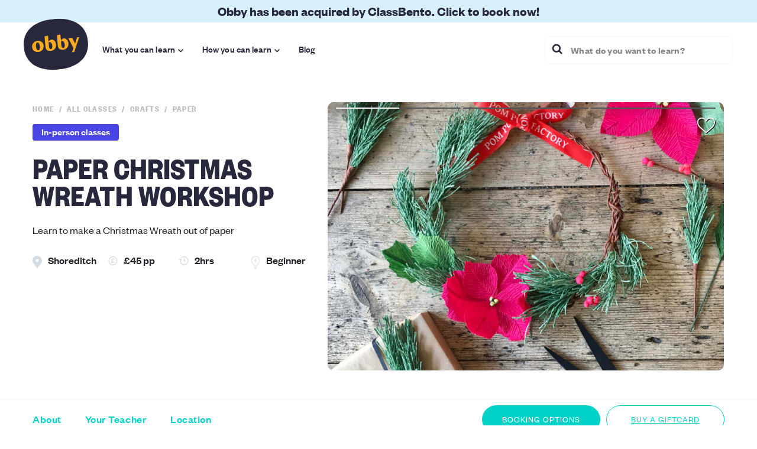

--- FILE ---
content_type: text/html; charset=utf-8
request_url: https://obby.co.uk/classes/crafts/paper/paper-christmas-wreath-workshop-in-shoreditch-1509018196
body_size: 68938
content:
<!DOCTYPE html><html><head><meta charSet="utf-8"/><meta name="viewport" content="width=device-width"/><title>Paper Christmas Wreath Workshop | Obby</title><meta name="description" content=" 2hrs workshop, Paper, - Learn to make a Christmas Wreath out of paper - London"/><meta property="fb:app_id" content="614416928716156"/><meta property="og:title" content="Paper Christmas Wreath Workshop | Obby"/><meta property="og:description" content=" 2hrs workshop, Paper, - Learn to make a Christmas Wreath out of paper - London"/><meta property="og:url" content="https://obby.co.uk/classes/crafts/paper/paper-christmas-wreath-workshop-in-shoreditch-1509018196"/><meta property="og:image" content="https://res.cloudinary.com/obby/images/w_500,h_300,c_fill,fl_lossy,q_auto,f_auto/e9qakfzqvtixox5pocpe/paper-christmas-wreath-workshop-in-shoreditch-1509018196.jpg"/><meta property="og:image:width" content="1200"/><meta property="og:image:height" content="630"/><meta property="og:image:height" content="630"/><meta property="og:type" content="product.item"/><meta property="product:retailer_item_id" content="OBBY"/><meta property="product:price:amount" content="45"/><meta property="product:price:currency" content="GBP"/><meta property="product:availability" content="instock"/><meta property="product:condition" content="new"/><meta property="og:site_name" content="Obby"/><meta property="twitter:title" content="Paper Christmas Wreath Workshop | Obby"/><meta property="twitter:description" content=" 2hrs workshop, Paper, - Learn to make a Christmas Wreath out of paper - London"/><meta property="twitter:card" content="summary"/><meta property="twitter:image" content="https://res.cloudinary.com/obby/images/w_500,h_300,c_fill,fl_lossy,q_auto,f_auto/e9qakfzqvtixox5pocpe/paper-christmas-wreath-workshop-in-shoreditch-1509018196.jpg"/><meta property="twitter:image:alt" content="Paper Christmas Wreath Workshop | Obby"/><link rel="canonical" href="https://obby.co.uk/classes/crafts/paper/paper-christmas-wreath-workshop-in-shoreditch-1509018196"/><script type="application/ld+json">{"@context":"http://schema.org/","@type":"EducationEvent","performer":"Pom Pom Factory","organizer":{"@type":"Thing","name":"Obby","url":"https://obby.co.uk/"},"name":"Paper Christmas Wreath Workshop | Obby","image":"https://res.cloudinary.com/obby/images/w_500,h_300,c_fill,fl_lossy,q_auto,f_auto/e9qakfzqvtixox5pocpe/paper-christmas-wreath-workshop-in-shoreditch-1509018196.jpg","eventStatus":"https://schema.org/EventScheduled","eventAttendanceMode":"https://schema.org/OfflineEventAttendanceMode","location":{"@type":"Place","name":"Cuemars","address":{"@type":"PostalAddress","streetAddress":"91 Brick Lane","addressLocality":"London","postalCode":"E1 6QL","addressCountry":"UK"}},"startDate":"2025-11-04T01:51:03 GMT","remainingAttendeeCapacity":10,"maximumAttendeeCapacity":12,"description":" 2hrs workshop, Paper, - Learn to make a Christmas Wreath out of paper - London","review":{"@type":"Review","itemReviewed":{"@type":"Thing","name":"Paper Christmas Wreath Workshop | Obby","description":" 2hrs workshop, Paper, - Learn to make a Christmas Wreath out of paper - London","image":"https://res.cloudinary.com/obby/images/w_500,h_300,c_fill,fl_lossy,q_auto,f_auto/e9qakfzqvtixox5pocpe/paper-christmas-wreath-workshop-in-shoreditch-1509018196.jpg"},"reviewBody":"Had a great time! Thanks Obby for helping me find this class.","reviewRating":{"@type":"Rating","author":{"@type":"Person","givenName":"Tom"},"worstRating":"0","bestRating":"10","ratingValue":9},"author":{"@type":"Person","givenName":"Tom"}},"aggregateRating":{"@type":"AggregateRating","worstRating":"0","bestRating":"10","ratingValue":9,"reviewCount":21},"offers":{"@type":"Offer","areaServed":"London","price":45,"priceCurrency":"GBP","priceValidUntil":"2025-12-04T01:51:03","availability":"http://schema.org/LimitedAvailability","url":"https://obby.co.uk/classes/crafts/paper/paper-christmas-wreath-workshop-in-shoreditch-1509018196","itemOffered":{"@type":"Thing","name":"Paper Christmas Wreath Workshop | Obby","description":" 2hrs workshop, Paper, - Learn to make a Christmas Wreath out of paper - London","image":"https://res.cloudinary.com/obby/images/w_500,h_300,c_fill,fl_lossy,q_auto,f_auto/e9qakfzqvtixox5pocpe/paper-christmas-wreath-workshop-in-shoreditch-1509018196.jpg"},"serialNumber":"NsDZfWS5Gm3wKdRcW","seller":{"@type":"Organization","name":"Pom Pom Factory"},"acceptedPaymentMethod":{"@type":"PaymentMethod","url":"http://purl.org/goodrelations/v1#PaymentMethodCreditCard"},"validFrom":"2025-11-04T01:51:03"},"endDate":"2025-11-04T02:51:03 GMT"}</script><link rel="preload" href="https://res.cloudinary.com/obby/images/w_834,h_565,c_fill,fl_lossy,q_auto,f_auto/e9qakfzqvtixox5pocpe/paper-christmas-wreath-workshop-in-shoreditch-1509018196.jpg" as="image" fetchpriority="high"/><meta name="next-head-count" content="27"/><link rel="preconnect" href="https://res.cloudinary.com/"/><link rel="dns-prefetch" href="https://res.cloudinary.com/"/><script async="" defer="" src="//platform.instagram.com/en_US/embeds.js"></script><style id="stitches">--sxs{--sxs:0 t-hJkyll}@media{:root,.t-hJkyll{--colors-camelot:#822d50;--colors-emerald:#32c864;--colors-sun:#faaa1e;--colors-robbinsEggBlue:#00d2c8;--colors-brightTeal:#00d8c4;--colors-lightTeal:#76e6dd;--colors-lighterTeal:#d6f6f3;--colors-lighterGray:#f5f5f5;--colors-emeraldish:#03c2b9;--colors-iceCold:#BEF0DC;--colors-ebonyClay:#28283c;--colors-azalea:#fadcdc;--colors-cruise:#bff0db;--colors-astra:#fafabe;--colors-rumSwizzle:#e6e480;--colors-gallery:#f0f0f0;--colors-lightGreen:#c0f0dd;--colors-hummingBird:#d7f0fa;--colors-hummingBird_faded:#f0fafe;--colors-silverChalice:#a6a6a6;--colors-catskillWhite:#e1e9f0;--colors-baliHai:#8298ab;--colors-frenchLilac:#efe0f6;--colors-deepBlush:#e07688;--colors-pink:#fbdad8;--colors-gothic:#6991a1;--colors-polarBlue:#f0f9fc;--colors-prussian:#304659;--colors-water:#d5f5f3;--colors-sky:#e1e9f0;--colors-tulipTree:#f0ac44;--colors-royalBlue:#4945e2;--colors-lavender:#cb87da;--colors-coral:#ff774d;--colors-brightSun:#ffcc43;--colors-aquamarineBlue:#7ce5df;--colors-jumbo:#7b7b86;--colors-pampas:#f8f7f5;--colors-darkGallery:#eaeaea;--colors-concrete:#f2f2f2;--colors-sand:#fbfbfb;--colors-blackSqueeze:#f9fcfd;--colors-athensGray:#f4f4f4;--colors-alto:#d8d8d8;--colors-gray:#898989;--colors-venus:#7e7e8a;--colors-dolphin:#6b6a77;--colors-mercury:#e6e6e6;--colors-textBlack:#28283c;--colors-polar:#eafbfa;--colors-tundora:#484444;--colors-jet:#3e3e50;--colors-silver:#bdbdbd;--colors-smoke:#bfbfbf;--colors-silverMalibu:#c4c4c4;--colors-gray_2:#94949e;--colors-boulder:#757575;--colors-nickel:#c7c7c7;--colors-heather:#b8c5d0;--colors-white:#fff;--colors-iron:#dddde0;--colors-scorpion:#595959;--colors-shark:#272a2d;--colors-lightRed:#e28989;--colors-lighterRed:#ffcccc;--colors-red:#de2828;--colors-blueLagoon:#007986;--colors-primary:var(--colors-emeraldish);--colors-primaryLight:var(--colors-water);--colors-neutral:var(--colors-mercury);--colors-lightNeutral:var(--colors-athensGray);--colors-callToAction:var(--colors-camelot);--colors-callToActionLight:var(--colors-azalea);--colors-fontColour:var(--colors-ebonyClay);--colors-error:var(--colors-deepBlush);--colors-danger:var(--colors-camelot);--colors-disabled:var(--colors-silver);--colors-focusColour:var(--colors-emeraldish);--colors-outlineColour:var(--colors-neutral);--colors-accent:var(--colors-camelot);--colors-border:var(--colors-mercury);--colors-inputBorderColor:var(--colors-mercury);--colors-textColor:var(--colors-ebonyClay);--colors-inherit:inherit;--space-1:0.25rem;--space-2:0.5rem;--space-3:1rem;--space-4:1.5rem;--space-5:3rem;--space-8:0.5rem;--space-10:0.625rem;--space-12:0.75rem;--space-14:0.875rem;--space-15:0.9375rem;--space-16:1rem;--space-18:1.125rem;--space-20:1.25rem;--space-22:1.375rem;--space-24:1.5rem;--space-26:1.625rem;--space-28:1.75rem;--space-30:1.875rem;--space-32:2rem;--space-36:2.25rem;--space-40:2.5rem;--space-42:2.625rem;--space-45:2.8125rem;--space-46:2.875rem;--space-48:3rem;--space-50:3.125rem;--space-52:3.25rem;--space-64:4rem;--space-mdHeaderHeight:4.5625rem;--space-lgHeaderHeight:5.625rem;--space-topBanner:2.375rem;--space-mdTop:6.9375rem;--space-lgTop:8rem;--space-inputPaddingX:var(--space-3);--fontSizes-8:0.5rem;--fontSizes-10:0.625rem;--fontSizes-12:0.75rem;--fontSizes-14:0.875rem;--fontSizes-15:0.9375rem;--fontSizes-16:1rem;--fontSizes-18:1.125rem;--fontSizes-20:1.25rem;--fontSizes-22:1.375rem;--fontSizes-24:1.5rem;--fontSizes-26:1.625rem;--fontSizes-28:1.75rem;--fontSizes-30:1.875rem;--fontSizes-32:2rem;--fontSizes-36:2.25rem;--fontSizes-40:2.5rem;--fontSizes-42:2.625rem;--fontSizes-45:2.8125rem;--fontSizes-46:2.875rem;--fontSizes-48:3rem;--fontSizes-50:3.125rem;--fontSizes-52:3.25rem;--fontSizes-64:4rem;--fontSizes-xxxsmParagraph:0.625rem;--fontSizes-xxsmParagraph:0.75rem;--fontSizes-xsmParagraph:0.875rem;--fontSizes-smParagraph:1rem;--fontSizes-mParagraph:1.25rem;--fontSizes-lParagraph:1.35rem;--fontSizes-mHeadingMobile:1.875rem;--fontSizes-default:1.125rem;--fontSizes-input:1.125rem;--fonts-system:system-ui;--fonts-foundersGrotesk:Founders Grotesk, Arial, sans-serif;--fonts-foundersGroteskCondensed:Founders Grotesk Condensed, Arial Bold, sans-serif;--fonts-foundersGroteskXCondensed:Founders Grotesk X Condensed,Arial Narrow Bold,sans-serif;--fonts-bodyFont:var(--fonts-foundersGrotesk);--fontWeights-1:400;--fontWeights-2:500;--fontWeights-3:600;--fontWeights-4:700;--fontWeights-regular:400;--fontWeights-medium:500;--fontWeights-semiBold:600;--fontWeights-bold:700;--lineHeights-1:1;--lineHeights-2:1.25;--lineHeights-3:1.5;--lineHeights-mHeadingLh:1.2;--sizes-sm:576px;--sizes-smd:700px;--sizes-md:834px;--sizes-lg:1024px;--sizes-xl:1440px;--sizes-lParagraph:20px;--sizes-lParagraphLh:1.4;--sizes-mParagraph:18px;--sizes-mParagraphLh:1.4;--sizes-smParagraph:16px;--sizes-smParagraphLh:1.4;--sizes-xsmParagraph:14px;--sizes-xsmParagraphLh:1.2;--sizes-xxsmParagraph:12px;--sizes-xxsmParagraphLh:1.2;--sizes-xxxsmParagraph:10px;--sizes-xxxsmParagraphLh:1.2;--sizes-inputMediumHeight:2.8125rem;--sizes-inputSmallHeight:2.1875rem;--radii-1:4px;--radii-2:10px;--radii-3:20px;--radii-pill:99999px;--radii-standard:1.5rem;--radii-input:5px;--shadows-card:0 0 10px rgba(0,0,0, 0.1);--shadows-callToActionHighlight:0 0 0 5px var(--colors-callToActionLight);--zIndices-searchPageFilters:400;--zIndices-popout:450;--zIndices-sticky:500;--zIndices-menuHeader:501;--zIndices-popup:1000;--zIndices-datePicker:1001;--zIndices-cookie:2000;--zIndices-loader:2200}}--sxs{--sxs:1 k-fhCilR k-jQGOOl k-eyOShd k-hTUEyM k-geKRmg}@media{@keyframes k-fhCilR{from{transform:rotate(0deg)}to{transform:rotate(360deg)}}@keyframes k-jQGOOl{0%{transform:matrix3d(0, 0, 0, 0, 0, 0, 0, 0, 0, 0, 1, 0, 0, 0, 0, 1)}5.71%{transform:matrix3d(0.375, 0, 0, 0, 0, 0.375, 0, 0, 0, 0, 1, 0, 0, 0, 0, 1)}11.31%{transform:matrix3d(0.635, 0, 0, 0, 0, 0.635, 0, 0, 0, 0, 1, 0, 0, 0, 0, 1)}17.02%{transform:matrix3d(0.809, 0, 0, 0, 0, 0.809, 0, 0, 0, 0, 1, 0, 0, 0, 0, 1)}22.62%{transform:matrix3d(0.913, 0, 0, 0, 0, 0.913, 0, 0, 0, 0, 1, 0, 0, 0, 0, 1)}28.33%{transform:matrix3d(0.973, 0, 0, 0, 0, 0.973, 0, 0, 0, 0, 1, 0, 0, 0, 0, 1)}33.93%{transform:matrix3d(1.002, 0, 0, 0, 0, 1.002, 0, 0, 0, 0, 1, 0, 0, 0, 0, 1)}45.15%{transform:matrix3d(1.017, 0, 0, 0, 0, 1.017, 0, 0, 0, 0, 1, 0, 0, 0, 0, 1)}72.57%{transform:matrix3d(1.004, 0, 0, 0, 0, 1.004, 0, 0, 0, 0, 1, 0, 0, 0, 0, 1)}100%{transform:transform: matrix3d(1, 0, 0, 0, 0, 1, 0, 0, 0, 0, 1, 0, 0, 0, 0, 1)}}@keyframes k-eyOShd{0%{opacity:0}100%{opacity:1}}@keyframes k-hTUEyM{from{top:100%}to{top:0}}@keyframes k-geKRmg{from{top:0}to{top:100%}}}--sxs{--sxs:2 c-jYfHlT c-bTKLiV c-iMFrvr c-kmeSOk c-cEtqMY c-hWZPYO c-UiNjH c-hBBZCM c-jXLqFM c-iALpmk c-loMsxQ c-bHbaQj c-kVrRSI c-hxoEeG c-jXVgaY c-gWaGJZ c-igaUKi c-jMWrSW c-fHJROQ c-bhBHkr c-eZJbAy c-eDHiZk c-hvUrSV c-eptKXX c-lnRJRA c-hBeiWH c-cPtHoN c-ggtrbE c-jLFubZ c-czBbqT c-PJLV c-kMWHxM c-hrlLqh c-jwbLoa c-jRFFrS c-jqSxan c-jqKABq c-jAtTXv c-eHicen c-FXojD c-gcrjyU c-fqnKMd c-cKxYYn c-gQLnL c-jsNrMl c-LVvgB c-fVFoZc c-dxaWU c-clRyaO c-fpIVBj c-RQnkq c-fxnbsK c-AsWAM c-cmpvrW c-gNLyhd c-cEiHWI c-eOAKnU c-huNWxi c-eAhFRR c-jTzFSQ c-ivURem c-fsNIFr c-gvAMRU c-eIzYUr c-gpNRIk c-fGHEql c-cMcpje c-kJKwLk c-gOHALL c-SXuPF c-euVzEe c-fRXrId c-ZEOdk c-jBfVyL c-fyFzgv c-fZrNKq c-ASzDT c-hbOgOl c-dbBduQ c-ciAXQH c-dLMchx c-hnsGNG c-FOSsa c-etzbni c-gPMdlm c-dhSwUW c-inJPwd c-gDsNau c-boVztI c-bYnfBm c-cnHgkS c-bGPPCT c-kXwXNR c-bmIKvu c-hjxGzU c-gYOBte c-fAyBwf c-ljMqDR c-dhOtxB c-jwnRum c-bWqyUi c-feLisA c-fTPlHk c-hYMVHN c-jvtifI c-hpyLqf c-iOkgrV c-ivyCQA c-cxosMC c-kZcDRY c-gQZhtZ c-eCXPfN c-wVsNG c-jbeDgh c-fGJxyJ c-jYZsCp c-bmpaQR c-hZUcmr c-cIfXUA c-ehwdpj c-elDvna c-bcGTfW c-fBAbGj c-fixGjY c-eDmCSb c-YKtYl c-lkBNdM c-iZyYBi c-fKlEef c-UazGY c-hJPoEB c-ajDzl c-hlIaHN c-ervJfA}@media{.c-jYfHlT{display:inline-block;position:relative;overflow:hidden;background-color:white;min-width:22px;height:20px;border:1px solid var(--colors-mercury);border-radius:50%}.c-bTKLiV{display:flex;justify-content:center;align-items:center;position:absolute;top:0;left:0;right:0;bottom:0}.c-iMFrvr{align-items:center;color:var(--colors-callToAction);cursor:pointer;display:inline-flex;font-family:var(--fonts-foundersGrotesk);font-size:18px;font-style:normal;gap:var(--space-1);line-height:22px}.c-kmeSOk{color:var(--colors-silver);cursor:pointer;flex:0;margin-left:12px;font-size:20px}@media (min-width: 700px){.c-kmeSOk{opacity:0}}.c-cEtqMY{min-height:100vh;display:flex;flex-direction:column}.c-hWZPYO{flex:1;background-color:var(--colors-pampas)}.c-UiNjH{height:38px}.c-hBBZCM{position:fixed;top:0;left:0;right:0;z-index:501;transition:all 250ms ease-in-out;border-bottom:solid 1px transparent}@media (max-width: 576px){.c-hBBZCM.new-header--classes{opacity:0;z-index:499}}.c-hBBZCM.new-header--filled,.c-hBBZCM.new-header--classes{background-color:white}@media (min-width: 1024px){.c-hBBZCM.new-header--filled,.c-hBBZCM.new-header--classes{border-bottom-color:var(--colors-pampas)}}.c-hBBZCM.new-header--classes-bg{background-color:#fff}.c-hBBZCM .menu-nav__logo-icon .background{fill:var(--colors-ebonyClay)}.c-hBBZCM .menu-nav__logo-icon .foreground{fill:var(--colors-sun)}.c-jXLqFM{color:inherit;font-size:1.1rem}@media (min-width: 576px){.c-jXLqFM{font-size:inherit}}.c-iALpmk{display:flex;flex-basis:100%;justify-content:flex-end;opacity:1;visibility:visible;transition:visibility 0s, opacity 250ms ease-in-out}@media (min-width: 576px){.c-iALpmk{justify-content:flex-start}}@media (min-width: 1024px){.c-iALpmk{justify-content:flex-end}}.c-iALpmk.new-header__search--hidden{visibility:hidden;opacity:0}@media (min-width: 576px){.c-iALpmk .menu-nav-search-input{max-width:420px}}@media (min-width: 1024px){.c-iALpmk .menu-nav-search-input{max-width:320px}}.c-loMsxQ{display:flex;justify-content:center;align-items:center;font-weight:bold;background-color:var(--colors-ebonyClay);height:38px;overflow:hidden;text-align:center}.c-bHbaQj{display:inline-block;font-family:var(--fonts-foundersGrotesk);font-size:var(--fontSizes-15);color:var(--colors-hummingBird);line-height:1}@media (min-width: 576px){.c-bHbaQj{font-size:var(--fontSizes-16)}}@media (min-width: 700px){.c-bHbaQj{font-size:var(--fontSizes-20)}}@media (min-width: 834px){.c-bHbaQj{font-size:var(--fontSizes-22)}}.c-kVrRSI{fill:currentColor}.c-hxoEeG{background-color:var(--colors-pampas)}.c-jXVgaY{padding:73px 0 32px;background-color:white}@media (min-width: 834px){.c-jXVgaY{padding-top:118px}}@media (min-width: 1024px){.c-jXVgaY{padding-top:135px}}.c-gWaGJZ{top:0;width:100%;position:fixed;z-index:var(--zIndices-sticky);background-color:white}@media (min-width: 576px){.c-gWaGJZ{border-top:1px solid var(--colors-athensGray);position:sticky;top:var(--space-mdTop)}}@media (min-width: 834px){.c-gWaGJZ{position:sticky}}@media (min-width: 1024px){.c-gWaGJZ{top:var(--space-lgTop)}}.c-igaUKi{bottom:0;width:100%;position:fixed;z-index:var(--zIndices-sticky);border-top:1px solid var(--colors-athensGray)}@media (min-width: 834px){.c-igaUKi{display:none}}.c-jMWrSW{width:100%;margin-bottom:var(--space-32)}@media (min-width: 576px){.c-jMWrSW{margin-bottom:76px}}@media (min-width: 834px){.c-jMWrSW{margin-bottom:110px}}@media (min-width: 1024px){.c-jMWrSW{margin-bottom:124px}}@media (min-width: 834px){.c-jMWrSW .responsive-class-section__header{position:sticky;top:204px}}@media (min-width: 1024px){.c-jMWrSW .responsive-class-section__header{top:221px}}.c-jMWrSW .beacon{top:calc(-128px + 20px)}@media (min-width: 576px){.c-jMWrSW .beacon{top:calc(-111px - 54px)}}@media (min-width: 834px){.c-jMWrSW .beacon{top:calc(-111px - 93px)}}@media (min-width: 1024px){.c-jMWrSW .beacon{top:calc(-128px - 93px)}}.c-fHJROQ{display:flex;flex-wrap:wrap;line-height:2;margin:0 -7px}@media (min-width: 834px){.c-fHJROQ{display:block}}.c-bhBHkr{white-space:nowrap;display:inline-block;text-transform:capitalize;font-size:var(--fontSizes-16);font-weight:600;outline:none !important;-webkit-font-smoothing:antialiased;color:var(--colors-camelot)}@media (min-width: 834px){.c-bhBHkr{white-space:normal}}.c-bhBHkr:after{content:","}.c-bhBHkr:last-child:after{content:""}.c-bhBHkr:visited{color:var(--colors-camelot)}.c-bhBHkr:hover{color:var(--colors-ebonyClay);text-decoration:underline}.c-eZJbAy{padding-bottom:var(--space-3)}.c-eDHiZk{position:absolute;top:var(--space-24);right:var(--space-30);z-index:1;cursor:pointer}.c-eDHiZk svg{filter:drop-shadow(1px 1px 0.5px #000)}.c-hvUrSV{margin:0 -15px}@media (min-width: 834px){.c-hvUrSV{margin:0;overflow:hidden;border-radius:var(--radii-2)}}.c-eptKXX{margin-bottom:25px}@media (min-width: 834px){.c-eptKXX{margin-bottom:0}}.c-lnRJRA{padding-bottom:18px}.c-hBeiWH{margin-bottom:12px}.c-hBeiWH:empty{margin-bottom:0}.c-cPtHoN{margin:10px 10px 0 0}.c-cPtHoN:last-child{margin-right:0}@media (min-width: 834px){.c-cPtHoN{margin:0 10px 10px 0}}.c-ggtrbE{display:block;font-family:var(--fonts-foundersGroteskCondensed);font-weight:bold;font-size:var(--fontSizes-28);line-height:90%;color:var(--colors-ebonyClay);text-transform:uppercase;margin:0 0 25px}@media (min-width: 576px){.c-ggtrbE{font-size:var(--fontSizes-36)}}@media (min-width: 834px){.c-ggtrbE{font-size:var(--fontSizes-52)}}.c-jLFubZ{display:block;font-family:var(--fonts-foundersGrotesk);font-style:normal;font-weight:normal;font-size:var(--fontSizes-18);line-height:144%;margin:18px 0 30px}.c-czBbqT{max-width:588px}.c-czBbqT .icon-blurb-list{grid-row-gap:10px}.c-kMWHxM{display:inline-block;text-decoration:inherit}.c-hrlLqh{min-height:250px}.c-hrlLqh div div:nth-child(3) div{z-index:0 !important;position:relative}.c-jwbLoa{font-family:var(--fonts-foundersGrotesk);font-size:14px;line-height:1.4;letter-spacing:0.1em;text-transform:uppercase}.c-jwbLoa--condensed{font-family:var(--fonts-foundersGroteskCondensed) !important}.c-jwbLoa--silver{color:var(--colors-silver)}.c-jwbLoa--white{color:white}.c-jRFFrS{cursor:pointer;display:inline-block;margin-right:8px}.c-jRFFrS::after{content:"/";margin-left:8px}.c-jRFFrS:last-child::after{content:""}.c-jqSxan{display:inline-flex;align-items:center;font-family:var(--fonts-foundersGrotesk);font-weight:500;line-height:80%;border-radius:var(--radii-1)}.c-jqKABq{display:grid;grid-template-columns:repeat(2, 1fr);grid-column-gap:20px;grid-row-gap:38px}@media (min-width: 576px){.c-jqKABq{grid-template-columns:repeat(4, 1fr);grid-column-gap:20px;grid-row-gap:0}}.c-jAtTXv{display:flex;background:white}.c-jAtTXv .course-page-top-bar__action + .course-page-top-bar__action{margin-left:10px;text-decoration:underline}@media (min-width: 834px){.c-jAtTXv{display:block}}.c-eHicen{padding:10px 0;width:100%}@media (min-width: 834px){.c-eHicen{height:68px;display:flex;flex-direction:row;justify-items:center;justify-content:space-between}}.c-FXojD{display:flex;justify-content:space-around}@media (min-width: 834px){.c-FXojD{justify-content:flex-start}}.c-gcrjyU:link,.c-gcrjyU:visited,.c-gcrjyU:hover,.c-gcrjyU:active{font-weight:500;line-height:110%;text-decoration:none;letter-spacing:0.03em;font-size:15px;color:var(--colors-robbinsEggBlue);text-transform:capitalize;align-self:center;font-family:var(--fonts-foundersGrotesk)}@media (min-width: 426px){.c-gcrjyU:link,.c-gcrjyU:visited,.c-gcrjyU:hover,.c-gcrjyU:active{font-size:18px}}@media (min-width: 834px){.c-gcrjyU:link,.c-gcrjyU:visited,.c-gcrjyU:hover,.c-gcrjyU:active{margin-right:40px}}.c-gcrjyU.active{color:black}.c-fqnKMd{display:none}@media (min-width: 834px){.c-fqnKMd{display:flex;flex-direction:row;justify-content:space-between}}.c-cKxYYn{display:flex;width:100%;justify-content:space-between}.c-cKxYYn .primary-button{align-self:flex-end}.c-gQLnL.secondary-button{display:none}@media (min-width: 834px){.c-gQLnL.secondary-button{display:initial}}.c-gQLnL.secondary-button--width-max,.c-gQLnL.primary-button--width-max{width:185px}.c-jsNrMl{display:inline-flex;gap:var(--space-2);font-family:var(--fonts-foundersGrotesk);font-weight:var(--fontWeights-1);line-height:var(--lineHeights-1);cursor:pointer;justify-content:center;outline:none;text-decoration:none;align-items:center}.c-jsNrMl:hover{text-decoration:none}.c-jsNrMl:focus{outline:none}.c-LVvgB{flex:1 1;text-align:center}.c-fVFoZc{background-color:var(--colors-gallery)}@media (max-width: 576px){.c-fVFoZc .course-page-footer-bar__menu-list > * + *{margin-left:14px}}.c-fVFoZc .course-page-footer-bar.mobile{display:none}@media (max-width: 576px){.c-fVFoZc .course-page-footer-bar.mobile{display:flex}}.c-fVFoZc .course-page-footer-bar.mobile .course-page-footer-bar__menu-list{display:flex;justify-content:space-evenly}.c-fVFoZc .course-page-footer-bar.mobile .course-page-footer-bar__book-wrapper{display:none}.c-fVFoZc .course-page-footer-bar__action + .course-page-footer-bar__action{margin-left:10px;text-decoration:underline}@media (min-width: 576px){.c-fVFoZc{background:white}}.c-dxaWU{padding:10px 15px;width:100%}@media (min-width: 834px){.c-dxaWU{display:flex;flex-direction:row;justify-items:center;justify-content:space-between}}.c-clRyaO{display:flex;flex-direction:row;justify-content:space-between}.c-fpIVBj{display:flex}@media (max-width: 576px){.c-fpIVBj{width:100%;justify-content:space-between}}@media (max-width: 576px){.c-fpIVBj .primary-button{align-self:flex-end}}.c-RQnkq{width:185px}.c-RQnkq.secondary-button{display:none}@media (min-width: 576px){.c-RQnkq.secondary-button{display:initial}}.c-fxnbsK{display:flex;flex-direction:column;align-items:flex-end;margin-left:10px}.c-fxnbsK span{font-size:18px;font-family:var(--fonts-foundersGrotesk)}@media (max-width: 425px){.c-fxnbsK span{font-size:15px}}@media (min-width: 576px){.c-fxnbsK{display:none}}.c-AsWAM{display:inline-block}.c-cmpvrW{position:relative}.c-gNLyhd .row--gallery > *{padding-left:0px}.c-cEiHWI{display:flex;flex-wrap:wrap;padding-bottom:var(--space-8)}@media (min-width: 576px){.c-cEiHWI{padding-bottom:initial}}@media (min-width: 834px){.c-cEiHWI{flex-direction:column}}.c-eOAKnU{font-size:var(--fontSizes-28);font-weight:bold;line-height:100%;color:var(--colors-ebonyClay);letter-spacing:0.01em;text-transform:uppercase;font-family:var(--fonts-foundersGroteskCondensed);padding-right:25px;padding-bottom:15px}@media (min-width: 1440px){.c-eOAKnU{font-size:var(--fontSizes-32)}}.c-huNWxi{line-height:134%;letter-spacing:0.01em;font-size:var(--fontSizes-mParagraph);font-family:var(--fonts-foundersGrotesk)}.c-eAhFRR{margin-top:var(--space-4)}.c-eAhFRR:empty,.c-eAhFRR:first-child{margin-top:0}.c-jTzFSQ{color:var(--colors-brightTeal)}.c-jTzFSQ:hover{color:var(--colors-brightTeal);text-decoration:none}.c-ivURem{display:flex;width:100%;border-top:solid 1px var(--colors-gallery);padding:var(--space-4) 0}@media (min-width: 576px){.c-ivURem{padding:var(--space-3) 0}}.c-fsNIFr{flex:1;order:1;font-family:var(--fonts-foundersGrotesk);font-weight:400;font-size:var(--fontSizes-16);line-height:1.4;color:var(--colors-textColor);letter-spacing:0.3px}.c-gvAMRU{font-family:var(--fonts-foundersGrotesk);font-weight:600;font-size:20px;line-height:1.2;color:var(--colors-textColor);margin-bottom:var(--space-1)}@media (min-width: 834px){.c-gvAMRU{font-size:22px}}.c-eIzYUr{font-family:var(--fonts-foundersGrotesk);font-weight:400;font-size:var(--fontSizes-18);line-height:1.4;color:var(--colors-textColor);margin:0;padding:0}.c-gpNRIk{flex:0 0 80px;order:1;margin-left:var(--space-3)}@media (min-width: 834px){.c-gpNRIk{order:0;margin-left:0;margin-right:var(--space-3)}}.c-fGHEql{width:100%}.c-cMcpje{color:var(--colors-ebonyClay)}.c-kJKwLk{display:block;width:100%}.c-kJKwLk .cloudinary-image{width:100%}.c-gOHALL{font-family:var(--fonts-foundersGrotesk);font-style:normal;font-weight:500;font-size:21px;line-height:100%;letter-spacing:0.01em;cursor:pointer}.c-SXuPF{color:var(--colors-ebonyClay);text-decoration:none}.c-SXuPF:hover,.c-SXuPF:active,.c-SXuPF:focus,.c-SXuPF:hover,.c-SXuPF:visited{color:var(--colors-ebonyClay);text-decoration:underline}.c-euVzEe{border-radius:var(--radii-2);overflow:hidden;padding:var(--space-4)}.c-fRXrId{flex-direction:column}.c-fRXrId .in-person-class-page__section{margin-bottom:0px}.c-ZEOdk{position:relative;display:flex;justify-content:center;align-items:center;width:100%;height:auto;cursor:pointer}.c-jBfVyL{position:absolute;display:flex;justify-content:center;align-items:center;height:100px;width:100px;background-color:var(--colors-cruise);border-radius:100%}.c-fyFzgv{height:65px;padding-left:15px}.c-fZrNKq{display:flex;width:100%}@media (min-width: 834px){.c-ASzDT{width:50%}}@media (min-width: 834px){.c-ASzDT:first-child{padding-right:12px}}@media (min-width: 834px){.c-ASzDT:last-child{padding-left:12px}}.c-hbOgOl{display:block}.c-hbOgOl .rail-carousel__nav{display:block}@media (min-width: 576px){.c-hbOgOl{display:none}}.c-dbBduQ{display:none}@media (min-width: 576px) and (max-width: 834px){.c-dbBduQ{display:block}}.c-ciAXQH{display:none}@media (min-width: 834px){.c-ciAXQH{display:block}}.c-dLMchx{flex:1;font-family:var(--fonts-foundersGrotesk);font-weight:500;font-size:21px;color:var(--colors-ebonyClay);margin:0;letter-spacing:0.5px;-webkit-font-smoothing:antialiased}.c-hnsGNG{margin-top:var(--space-24);display:grid;gap:var(--space-16);justify-items:center}.c-FOSsa{width:100%;height:100%;background-color:white;border-radius:20px;position:relative;overflow:hidden}.c-FOSsa a,.c-FOSsa a:hover{text-decoration:none}.c-etzbni{display:flex;flex-direction:column;color:var(--colors-ebonyClay);padding:15px 15px 20px}@media (min-width: 834px){.c-etzbni{padding:15px 15px 28px}}.c-gPMdlm{display:block;font-family:var(--fonts-foundersGrotesk);font-size:var(--fontSizes-smParagraph);font-weight:500;line-height:1.3;text-decoration:none;letter-spacing:0.5px;color:var(--colors-ebonyClay);-webkit-font-smoothing:antialiased;padding-bottom:5px;word-break:break-word}.c-gPMdlm:hover,.c-gPMdlm:visited,.c-gPMdlm:active,.c-gPMdlm:focus{color:var(--colors-ebonyClay);text-decoration:none}.c-dhSwUW{flex-grow:0;font-size:var(--fontSizes-xsmParagraph);margin-top:10px;letter-spacing:0.02em}.c-inJPwd{font-family:Helvetica, sans-serif;font-size:var(--fontSizes-xsmParagraph);line-height:1.2;font-weight:400;color:var(--colors-gray);letter-spacing:0.5px}.c-gDsNau{flex-grow:0;letter-spacing:0.02em;margin-top:10px}.c-boVztI{display:none}@media (min-width: 576px){.c-boVztI{display:block}}.c-bYnfBm{display:inline-flex;width:27px;height:27px;border-radius:50%;text-align:center;margin-left:7px;margin-top:2.5px;cursor:pointer;border:2px solid var(--colors-emeraldish)}.c-bYnfBm.rail-carousel__nav-item--disabled{opacity:0.5}.c-cnHgkS{display:block;margin:auto;fill:var(--colors-emeraldish)}.c-bGPPCT{margin-right:4px;position:relative;top:1px}.c-bGPPCT polygon{fill:var(--colors-emeraldish)}.c-kXwXNR{display:inline-block;font-family:Helvetica, sans-serif;line-height:1.2;font-weight:400;letter-spacing:0.5px;padding-right:5px}@media (min-width: 834px){.c-kXwXNR{font-size:var(--fontSizes-xsmParagraph)}}.c-bmIKvu{color:#93939d;margin:0 2px;font-weight:bold}.c-hjxGzU{position:fixed;top:0;left:0;width:100vw;height:100vh;overflow:scroll;padding:0;background:white;z-index:var(--zIndices-popup);transition:all 700ms;display:flex;flex-wrap:wrap;justify-content:center}.c-gYOBte{position:fixed;width:100%;display:flex;justify-content:center;z-index:1;background-color:#fff}.c-fAyBwf{position:fixed;display:flex;align-items:center;justify-content:center;height:38px;width:38px;left:20px;top:20px;cursor:pointer;text-align:right;font-size:28px;font-weight:400;transition:all 700ms;background-color:var(--colors-camelot);border-radius:50px}.c-fAyBwf g{stroke:var(--colors-gallery)}.c-ljMqDR{display:flex;justify-content:center;min-width:350px;padding:0 20px;overflow-y:auto;width:100%}.c-dhOtxB{width:100%;max-width:450px}@media (min-width: 834px){.c-dhOtxB{width:740px;max-width:740px}}.c-jwnRum{font-family:var(--fonts-foundersGroteskCondensed);font-weight:600;font-size:var(--fontSizes-mHeadingMobile);line-height:var(--lineHeights-m-heading-lh);text-transform:uppercase;color:var(--colors-ebonyClay);width:100%;margin:0;padding:0 0 17px;text-align:center}@media (min-width: 834px){.c-jwnRum{font-size:var(--fontSizes-mHeading)}}.c-bWqyUi{width:100%;display:block;margin-bottom:25px}.c-bWqyUi .class-reviews__list-item{width:100%}.c-feLisA{display:inline-flex;align-items:center;letter-spacing:0.05em;line-height:var(--lineHeights-18);font-size:var(--fontSizes-smParagraph)}.c-fTPlHk{font-family:var(--fonts-foundersGrotesk);font-weight:500;color:var(--colors-ebonyClay)}.c-hYMVHN{font-family:var(--fonts-foundersGrotesk);font-weight:500;color:var(--colors-gray)}.c-jvtifI polygon{fill:var(--colors-emeraldish)}.c-hpyLqf{font-family:var(--fonts-foundersGroteskCondensed);font-style:normal;font-weight:bold;font-size:21px;line-height:100%;letter-spacing:0.03em;text-transform:uppercase;color:var(--colors-ebonyClay)}.c-iOkgrV{padding-bottom:var(--space-16)}@media (min-width: 1440px){.c-iOkgrV{font-size:25px}}.c-ivyCQA{margin-bottom:8px}.c-ivyCQA:last-child{margin-bottom:0}.c-cxosMC{display:inline-block;font-family:var(--fonts-foundersGrotesk);font-style:normal;font-weight:500;font-size:18px;line-height:80%;letter-spacing:0.03em;color:var(--colors-ebonyClay);margin-top:20px;padding-bottom:2px;border-bottom:solid 1px var(--colors-emeraldish);cursor:pointer}.c-kZcDRY{display:inline-flex;align-items:center;margin:0}.c-gQZhtZ{display:flex}.c-gQZhtZ:first-child{margin-left:0}.c-gQZhtZ:last-child{margin-right:0}.c-eCXPfN{background-color:var(--colors-white);border-radius:var(--radii-1);padding:var(--space-3)}@media (min-width: 576px){.c-eCXPfN{padding:var(--space-4)}}.c-wVsNG{display:flex;align-items:center;gap:var(--space-2);flex-wrap:wrap;min-height:48px}@media (min-width: 576px){.c-wVsNG{gap:var(--space-4);min-height:auto}}.c-jbeDgh{display:flex;flex-direction:column;flex:1 0 50%}@media (min-width: 576px){.c-jbeDgh{flex-direction:row;justify-content:space-between;gap:var(--space-3)}}.c-fGJxyJ{display:flex;flex-direction:column;gap:var(--space-1)}.c-jYZsCp{color:var(--colors-fontColor);font-family:var(--fonts-foundersGrotesk);font-size:var(--fontSizes-22);font-weight:500;letter-spacing:0.01em;line-height:20px}.c-bmpaQR{color:var(--colors-gray);line-height:1;letter-spacing:0.02em;font-size:var(--fontSizes-16);font-family:var(--fonts-foundersGrotesk)}.c-hZUcmr{flex:0 0 auto}.c-cIfXUA{font-weight:500;line-height:24px;color:var(--colors-textColor);letter-spacing:0.5px;font-size:var(--fontSizes-18);font-family:var(--fonts-foundersGrotesk)}@media (min-width: 576px){.c-cIfXUA{font-size:22px}}.c-ehwdpj{width:130px}.c-elDvna{font-family:var(--fonts-foundersGrotesk);font-size:var(--fontSizes-18)}.c-bcGTfW{color:var(--colors-emeraldish)}.c-fBAbGj{width:100%;height:380px;margin-bottom:25px}.c-fixGjY{display:flex;flex-direction:column}.c-eDmCSb{font-family:var(--fonts-foundersGroteskCondensed);font-weight:bold;font-size:var(--fontSizes-mParagraph);line-height:80%;letter-spacing:0.03em;text-transform:uppercase;color:var(--colors-ebonyClay);margin-top:3px}@media (max-width: 425px){.c-eDmCSb{font-size:16px}}.c-YKtYl{margin-top:16px}.c-lkBNdM{height:100%}.c-iZyYBi{max-width:700px;margin-left:auto;margin-right:auto;padding-top:var(--space-5);padding-bottom:var(--space-5)}.c-fKlEef{height:73px}@media (min-width: 1024px){.c-fKlEef{height:90px}}.c-UazGY{display:flex;align-items:center}.c-hJPoEB{font-family:var(--fonts-foundersGroteskCondensed);font-weight:normal;font-size:var(--fontSizes-40);margin-top:0;margin-bottom:var(--space-3)}.c-ajDzl{font-size:var(--fontSizes-20);font-weight:normal;font-family:var(--fonts-foundersGrotesk);margin-top:var(--space-3);margin-bottom:var(--space-3)}.c-hlIaHN{display:none;flex-basis:200px}@media (min-width: 700px){.c-hlIaHN{display:block}}.c-ervJfA{display:block;width:100%}}--sxs{--sxs:3 c-kVrRSI-gsmDXe-clickable-true c-kVrRSI-WjxeB-strokeOutline-true c-eDHiZk-gOpPse-isFavourite-false c-jqSxan-dyGLOH-size-medium c-kVrRSI-jVIFDs-pathOutline-true c-jsNrMl-hAElXU-color-azalea c-jsNrMl-iKwaYe-size-large c-jsNrMl-KuHyo-uppercase-true c-jsNrMl-fGHEql-width-max c-jsNrMl-eQiXxw-color-robbinsEggBlue c-jsNrMl-lbNOYO-width-auto c-fxnbsK-gdDIlo-noReviews-true c-kJKwLk-iIUAto-variant-landscape c-kJKwLk-fqtwzw-variant-portrait c-gNLyhd-cUOlUA-fluid-true c-hjxGzU-hhdlUz-shouldHidden-true c-fAyBwf-ddnZc-shouldHidden-true c-fTPlHk-cEjhME-size-medium c-hYMVHN-cEjhME-size-medium c-gQZhtZ-dZVYVI-size-large c-gQZhtZ-bLXMFI-color-emeraldish c-jsNrMl-fegPoj-size-small c-jsNrMl-ffjtoQ-color-ebonyClay}@media{.c-kVrRSI-gsmDXe-clickable-true{cursor:pointer}.c-kVrRSI-WjxeB-strokeOutline-true{fill:transparent;stroke:currentColor;stroke-width:1px}.c-eDHiZk-gOpPse-isFavourite-false path{stroke:var(--colors-lighterGray)}.c-jqSxan-dyGLOH-size-medium{font-size:var(--fontSizes-1);height:28px;padding:0 15px 3px}.c-kVrRSI-jVIFDs-pathOutline-true{fill:currentColor;stroke:transparent}.c-jsNrMl-hAElXU-color-azalea{border:1px solid var(--colors-azalea);background-color:var(--colors-azalea);color:var(--colors-ebonyClay)}.c-jsNrMl-hAElXU-color-azalea:hover,.c-jsNrMl-hAElXU-color-azalea:visited,.c-jsNrMl-hAElXU-color-azalea:focus,.c-jsNrMl-hAElXU-color-azalea:active{color:var(--colors-ebonyClay)}.c-jsNrMl-iKwaYe-size-large{padding-left:var(--space-4);padding-right:var(--space-4);font-size:var(--fontSizes-18);height:3rem;min-width:3rem;border-radius:1.5rem}.c-jsNrMl-KuHyo-uppercase-true{text-transform:uppercase}.c-jsNrMl-fGHEql-width-max{width:100%}.c-jsNrMl-eQiXxw-color-robbinsEggBlue{border:1px solid var(--colors-robbinsEggBlue);background-color:var(--colors-robbinsEggBlue);color:var(--colors-white)}.c-jsNrMl-eQiXxw-color-robbinsEggBlue:hover,.c-jsNrMl-eQiXxw-color-robbinsEggBlue:visited,.c-jsNrMl-eQiXxw-color-robbinsEggBlue:focus,.c-jsNrMl-eQiXxw-color-robbinsEggBlue:active{color:var(--colors-white)}.c-jsNrMl-lbNOYO-width-auto{width:auto}.c-fxnbsK-gdDIlo-noReviews-true{justify-content:center}.c-fxnbsK-gdDIlo-noReviews-true span{font-size:22px !important}.c-kJKwLk-iIUAto-variant-landscape{display:block}@media (min-width: 700px){.c-kJKwLk-iIUAto-variant-landscape{display:none}}.c-kJKwLk-fqtwzw-variant-portrait{display:none}@media (min-width: 700px){.c-kJKwLk-fqtwzw-variant-portrait{display:block}}@media (min-width: 834px){.c-gNLyhd-cUOlUA-fluid-true .responsive-class-section__header{flex-direction:row}}.c-hjxGzU-hhdlUz-shouldHidden-true{top:100% !important}.c-fAyBwf-ddnZc-shouldHidden-true{display:none !important}.c-fTPlHk-cEjhME-size-medium{margin-left:1ch}.c-hYMVHN-cEjhME-size-medium{margin-left:1ch}.c-gQZhtZ-dZVYVI-size-large{margin-left:1px;margin-right:1px}.c-gQZhtZ-bLXMFI-color-emeraldish path{fill:var(--colors-emeraldish)}.c-gQZhtZ-bLXMFI-color-emeraldish polygon{fill:var(--colors-emeraldish)}.c-jsNrMl-fegPoj-size-small{padding-left:var(--space-3);padding-right:var(--space-3);font-size:var(--fontSizes-16);height:35px;min-width:35px;border-radius:1.0625rem}.c-jsNrMl-ffjtoQ-color-ebonyClay{border:1px solid var(--colors-ebonyClay);background-color:var(--colors-ebonyClay);color:var(--colors-hummingBird)}.c-jsNrMl-ffjtoQ-color-ebonyClay:hover,.c-jsNrMl-ffjtoQ-color-ebonyClay:visited,.c-jsNrMl-ffjtoQ-color-ebonyClay:focus,.c-jsNrMl-ffjtoQ-color-ebonyClay:active{color:var(--colors-hummingBird)}}--sxs{--sxs:4 c-jsNrMl-klGcNg-size-large}@media{@media (min-width: 576px){.c-jsNrMl-klGcNg-size-large{padding-left:var(--space-4);padding-right:var(--space-4);font-size:var(--fontSizes-18);height:3rem;min-width:3rem;border-radius:1.5rem}}}--sxs{--sxs:5 c-jsNrMl-jIjxDA-cv c-jsNrMl-ibPCDO-cv c-jsNrMl-cNYYWj-cv}@media{.c-jsNrMl-jIjxDA-cv{font-size:var(--fontSizes-14)}.c-jsNrMl-ibPCDO-cv{background-color:transparent}.c-jsNrMl-cNYYWj-cv{color:var(--colors-robbinsEggBlue)}.c-jsNrMl-cNYYWj-cv:hover,.c-jsNrMl-cNYYWj-cv:visited,.c-jsNrMl-cNYYWj-cv:focus,.c-jsNrMl-cNYYWj-cv:active{color:var(--colors-robbinsEggBlue)}}--sxs{--sxs:6 c-loMsxQ-ihgEFzh-css c-bHbaQj-ijSbfGh-css c-kVrRSI-iPJLV-css c-jqSxan-icVgYvT-css c-PJLV-ihzdzZa-css c-PJLV-ikJUwUu-css c-euVzEe-ikOImUX-css c-hnsGNG-ihFAIsb-css}@media{.c-loMsxQ-ihgEFzh-css{background-color:#D7F0FA}.c-bHbaQj-ijSbfGh-css{color:#28283C}.c-jqSxan-icVgYvT-css{background-color:var(--colors-royalBlue);color:var(--colors-white)}.c-PJLV-ihzdzZa-css{width:12.5rem;font-size:var(--fontSizes-14);letter-spacing:1px}.c-PJLV-ikJUwUu-css{max-width:11.3rem}.c-euVzEe-ikOImUX-css{background-color:var(--colors-white)}.c-hnsGNG-ihFAIsb-css{grid-template-columns:repeat(2, 1fr)}@media (min-width: 576px){.c-hnsGNG-ihFAIsb-css{grid-template-columns:repeat(3, 1fr)}}@media (min-width: 834px){.c-hnsGNG-ihFAIsb-css{grid-template-columns:repeat(4, 1fr)}}}</style><link rel="shortcut icon" type="image/x-icon" href="/static/images/favicon.png?v=1"/><script>(function(w,d,s,l,i){w[l]=w[l]||[];w[l].push({'gtm.start':
              new Date().getTime(),event:'gtm.js'});var f=d.getElementsByTagName(s)[0],
              j=d.createElement(s),dl=l!='dataLayer'?'&l='+l:'';j.async=true;j.src=
              'https://www.googletagmanager.com/gtm.js?id='+i+dl;f.parentNode.insertBefore(j,f);
              })(window,document,'script','dataLayer','GTM-TZF6JW7');</script><meta name="facebook-domain-verification" content="gpwi8hmqa94xuldi06enetssqskibw"/><meta name="google-site-verification" content="hxEWHxzMo4q8-TjZy59OPgiVtY0i7i1YBhhoyFEDOoE"/><script>
              (function(t, a, l, k, j, s) {
                s = a.createElement("script");
                s.async = 1;
                s.src = "https://cdn.talkjs.com/talk.js";
                a.head.appendChild(s);
                k = t.Promise;
                t.Talk = {
                  v: 1,
                  ready: {
                    then: function(f) {
                      if (k)
                        return new k(function(r, e) {
                          l.push([f, r, e]);
                        });
                      l.push([f]);
                    },
                    catch: function() {
                      return k && new k();
                    },
                    c: l
                  }
                };
              })(window, document, []);
          </script><script type="text/javascript" async="" src="https://l.getsitecontrol.com/8wlk5kd4.js"></script><link rel="preconnect" href="https://fonts.gstatic.com" crossorigin /><link rel="preload" href="/_next/static/css/b4918ba213a3da42.css" as="style"/><link rel="stylesheet" href="/_next/static/css/b4918ba213a3da42.css" data-n-g=""/><noscript data-n-css=""></noscript><script defer="" nomodule="" src="/_next/static/chunks/polyfills-c67a75d1b6f99dc8.js"></script><script src="/_next/static/chunks/webpack-d443543f2da8cc32.js" defer=""></script><script src="/_next/static/chunks/framework-0d2f8bed1f872e7b.js" defer=""></script><script src="/_next/static/chunks/main-6f562d4b89a7bdd1.js" defer=""></script><script src="/_next/static/chunks/pages/_app-6e7b186c4cc7584f.js" defer=""></script><script src="/_next/static/chunks/1297-fdc32b386c350991.js" defer=""></script><script src="/_next/static/chunks/pages/classes/%5Bcategory%5D/%5Bsubcategory%5D/%5B...classPage%5D-1b7617acc969a292.js" defer=""></script><script src="/_next/static/YTM2XMASdgN96YAlgmP3C/_buildManifest.js" defer=""></script><script src="/_next/static/YTM2XMASdgN96YAlgmP3C/_ssgManifest.js" defer=""></script><style data-href="https://fonts.googleapis.com/css?family=Permanent+Marker|Lato:400,300,700">@font-face{font-family:'Lato';font-style:normal;font-weight:300;src:url(https://fonts.gstatic.com/s/lato/v24/S6u9w4BMUTPHh7USSwiPHw.woff) format('woff')}@font-face{font-family:'Lato';font-style:normal;font-weight:400;src:url(https://fonts.gstatic.com/s/lato/v24/S6uyw4BMUTPHjx4wWA.woff) format('woff')}@font-face{font-family:'Lato';font-style:normal;font-weight:700;src:url(https://fonts.gstatic.com/s/lato/v24/S6u9w4BMUTPHh6UVSwiPHw.woff) format('woff')}@font-face{font-family:'Permanent Marker';font-style:normal;font-weight:400;src:url(https://fonts.gstatic.com/s/permanentmarker/v16/Fh4uPib9Iyv2ucM6pGQMWimMp004La2CeQ.woff) format('woff')}@font-face{font-family:'Lato';font-style:normal;font-weight:300;src:url(https://fonts.gstatic.com/s/lato/v24/S6u9w4BMUTPHh7USSwaPGQ3q5d0N7w.woff2) format('woff2');unicode-range:U+0100-02BA,U+02BD-02C5,U+02C7-02CC,U+02CE-02D7,U+02DD-02FF,U+0304,U+0308,U+0329,U+1D00-1DBF,U+1E00-1E9F,U+1EF2-1EFF,U+2020,U+20A0-20AB,U+20AD-20C0,U+2113,U+2C60-2C7F,U+A720-A7FF}@font-face{font-family:'Lato';font-style:normal;font-weight:300;src:url(https://fonts.gstatic.com/s/lato/v24/S6u9w4BMUTPHh7USSwiPGQ3q5d0.woff2) format('woff2');unicode-range:U+0000-00FF,U+0131,U+0152-0153,U+02BB-02BC,U+02C6,U+02DA,U+02DC,U+0304,U+0308,U+0329,U+2000-206F,U+20AC,U+2122,U+2191,U+2193,U+2212,U+2215,U+FEFF,U+FFFD}@font-face{font-family:'Lato';font-style:normal;font-weight:400;src:url(https://fonts.gstatic.com/s/lato/v24/S6uyw4BMUTPHjxAwXiWtFCfQ7A.woff2) format('woff2');unicode-range:U+0100-02BA,U+02BD-02C5,U+02C7-02CC,U+02CE-02D7,U+02DD-02FF,U+0304,U+0308,U+0329,U+1D00-1DBF,U+1E00-1E9F,U+1EF2-1EFF,U+2020,U+20A0-20AB,U+20AD-20C0,U+2113,U+2C60-2C7F,U+A720-A7FF}@font-face{font-family:'Lato';font-style:normal;font-weight:400;src:url(https://fonts.gstatic.com/s/lato/v24/S6uyw4BMUTPHjx4wXiWtFCc.woff2) format('woff2');unicode-range:U+0000-00FF,U+0131,U+0152-0153,U+02BB-02BC,U+02C6,U+02DA,U+02DC,U+0304,U+0308,U+0329,U+2000-206F,U+20AC,U+2122,U+2191,U+2193,U+2212,U+2215,U+FEFF,U+FFFD}@font-face{font-family:'Lato';font-style:normal;font-weight:700;src:url(https://fonts.gstatic.com/s/lato/v24/S6u9w4BMUTPHh6UVSwaPGQ3q5d0N7w.woff2) format('woff2');unicode-range:U+0100-02BA,U+02BD-02C5,U+02C7-02CC,U+02CE-02D7,U+02DD-02FF,U+0304,U+0308,U+0329,U+1D00-1DBF,U+1E00-1E9F,U+1EF2-1EFF,U+2020,U+20A0-20AB,U+20AD-20C0,U+2113,U+2C60-2C7F,U+A720-A7FF}@font-face{font-family:'Lato';font-style:normal;font-weight:700;src:url(https://fonts.gstatic.com/s/lato/v24/S6u9w4BMUTPHh6UVSwiPGQ3q5d0.woff2) format('woff2');unicode-range:U+0000-00FF,U+0131,U+0152-0153,U+02BB-02BC,U+02C6,U+02DA,U+02DC,U+0304,U+0308,U+0329,U+2000-206F,U+20AC,U+2122,U+2191,U+2193,U+2212,U+2215,U+FEFF,U+FFFD}@font-face{font-family:'Permanent Marker';font-style:normal;font-weight:400;src:url(https://fonts.gstatic.com/s/permanentmarker/v16/Fh4uPib9Iyv2ucM6pGQMWimMp004La2Cf5b6jlg.woff2) format('woff2');unicode-range:U+0000-00FF,U+0131,U+0152-0153,U+02BB-02BC,U+02C6,U+02DA,U+02DC,U+0304,U+0308,U+0329,U+2000-206F,U+20AC,U+2122,U+2191,U+2193,U+2212,U+2215,U+FEFF,U+FFFD}</style></head><body><div id="__next"><div class="c-cEtqMY"><div class="new-header__top-bar-placeholder c-UiNjH"></div><section class="new-header c-hBBZCM new-header--classes-bg"><div class="c-loMsxQ c-loMsxQ-ihgEFzh-css top-banner"><div class="c-bHbaQj c-bHbaQj-ijSbfGh-css"><a class="c-jXLqFM" href="https://classbento.co.uk/" style="color:inherit">Obby has been acquired by ClassBento. Click to book now!</a></div></div><div class="menu-nav_menu-nav__bBXT7 "><div class="menu-nav_menu-nav__wrapper__CA6M4"><a class="menu-nav_menu-nav__logo__BlhJw" href="/" title="Obby - Discover London&#x27;s favourite courses, classes and workshops."><svg class="c-kVrRSI c-kVrRSI-iPJLV-css menu-nav__logo-icon menu-nav_menu-nav__logo-icon__UxxYI" viewBox="0 0 500 394"><g class="background" fill="#822D50"><path d="M249.1,0 C102.5,0 0,67.1 0,196.1 C0,326.9 102.5,394 249.1,394 C397.5,394 500,326.9 500,196.1 C500,67.1 397.5,0 249.1,0 Z"></path></g><g class="foreground" transform="translate(64.000000, 124.000000)" fill="#D7F0FA"><path d="M46.3,33 C18.9,33 0.6,53.3 0.6,77.6 C0.6,104.9 20.4,119.6 44.9,119.6 C72.3,119.6 90.6,99.3 90.6,75 C90.6,47.7 70.8,33 46.3,33 Z M46.4,106.3 C36.1,106.3 30.4,94 30.4,72.5 C30.4,54.5 36.4,46.2 44.6,46.2 C54.9,46.2 60.8,58.5 60.8,80 C60.8,98 54.6,106.3 46.4,106.3 Z"></path><path d="M154.8,33 C144.3,33 135.4,38.7 131.1,49 L131.1,0.3 L103.7,3.6 L103.7,82.5 C103.7,109.8 118.4,119.6 142.9,119.6 C171.6,119.6 187,99.8 187,74 C187,48.7 172.1,33 154.8,33 Z M143.9,106.3 C135.6,106.3 131,99.6 131,84.1 L131,52.9 C132.6,52.1 134.6,51.4 138,51.4 C150.9,51.4 157.6,66.6 157.6,83.1 C157.6,100.4 150.4,106.3 143.9,106.3 Z"></path><path d="M251.2,33 C240.7,33 231.8,38.7 227.5,49 L227.5,0.3 L200.1,3.6 L200.1,82.5 C200.1,109.8 214.8,119.6 239.3,119.6 C268,119.6 283.4,99.8 283.4,74 C283.4,48.7 268.5,33 251.2,33 Z M240.4,106.3 C232.1,106.3 227.5,99.6 227.5,84.1 L227.5,52.9 C229.1,52.1 231.1,51.4 234.5,51.4 C247.4,51.4 254.1,66.6 254.1,83.1 C254.1,100.4 246.9,106.3 240.4,106.3 Z"></path><polygon points="353.8 34.6 334.8 81.3 317.2 34.6 286.6 34.6 319.1 114.8 304.3 145.7 321.9 145.7 371.4 34.6"></polygon></g></svg></a><ul class="menu-nav-desktop_menu-nav-desktop__DmlMM pl-2"><li class="menu-nav-item-wrapper_menu-nav-item-wrapper___FlJG menu-nav-item-wrapper_menu-nav-item-wrapper--border__tX1HL mx-lg-3 mr-last-0"><a class="menu-nav-item-wrapper_menu-nav-item-wrapper__link__hQNfn py-4 py-lg-0"><span class="menu-nav-item_menu-nav-item__WwzA2 menu-nav-item_menu-nav-item--color-ebonyClay__XxD1v menu-nav-item_menu-nav-item--hover-color-emeraldish__EQPkT "><span class="menu-nav-item_menu-nav-item__text__JpZyx menu-nav-item_menu-nav-item__text--bold__CvaOm">What you can learn</span><svg class="c-kVrRSI c-kVrRSI-iPJLV-css menu-nav-item_menu-nav-item__icon__vJ_KL" viewBox="0 0 12 8"><path d="M 10.59,7.15493e-8 12,1.4100001 6,7.41 7.15493e-8,1.4100001 1.41,7.15493e-8 6,4.5800001 Z"></path></svg></span></a></li><li class="menu-nav-item-wrapper_menu-nav-item-wrapper___FlJG menu-nav-item-wrapper_menu-nav-item-wrapper--border__tX1HL mx-lg-3 mr-last-0"><a class="menu-nav-item-wrapper_menu-nav-item-wrapper__link__hQNfn py-4 py-lg-0"><span class="menu-nav-item_menu-nav-item__WwzA2 menu-nav-item_menu-nav-item--color-ebonyClay__XxD1v menu-nav-item_menu-nav-item--hover-color-emeraldish__EQPkT "><span class="menu-nav-item_menu-nav-item__text__JpZyx menu-nav-item_menu-nav-item__text--bold__CvaOm">How you can learn</span><svg class="c-kVrRSI c-kVrRSI-iPJLV-css menu-nav-item_menu-nav-item__icon__vJ_KL" viewBox="0 0 12 8"><path d="M 10.59,7.15493e-8 12,1.4100001 6,7.41 7.15493e-8,1.4100001 1.41,7.15493e-8 6,4.5800001 Z"></path></svg></span></a></li><li class="menu-nav-item-wrapper_menu-nav-item-wrapper___FlJG menu-nav-item-wrapper_menu-nav-item-wrapper--border__tX1HL mx-lg-3 mr-last-0"><a class="menu-nav-item-wrapper_menu-nav-item-wrapper__link__hQNfn py-4 py-lg-0" href="https://obby.co.uk/blog" target="_blank"><span class="menu-nav-item_menu-nav-item__WwzA2 menu-nav-item_menu-nav-item--color-ebonyClay__XxD1v menu-nav-item_menu-nav-item--hover-color-emeraldish__EQPkT "><span class="menu-nav-item_menu-nav-item__text__JpZyx menu-nav-item_menu-nav-item__text--bold__CvaOm">Blog</span></span></a></li><div class="menu-nav-bar-space_menu-nav-bar-space__amCUM"><div class="new-header__search c-iALpmk  pl-3"><div class="menu-nav-search-input menu-nav-search-input_menu-nav-search-input__QVjkr "><input class="menu-nav-search-input_menu-nav-search-input__input-text__gBEXz" type="text" placeholder="What do you want to learn?" value=""/><svg class="c-kVrRSI c-kVrRSI-gsmDXe-clickable-true c-kVrRSI-iPJLV-css menu-nav-search-input_menu-nav-search-input__icon__Mp4WY undefined" viewBox="0 0 16 16"><path fill-rule="evenodd" clip-rule="evenodd" d="M11.0903 6.87576C11.0903 5.76631 10.696 4.8173 9.90738 4.0287C9.11878 3.2401 8.16977 2.8458 7.06033 2.8458C5.95088 2.8458 5.00187 3.2401 4.21327 4.0287C3.42467 4.8173 3.03037 5.76631 3.03037 6.87576C3.03037 7.9852 3.42467 8.93421 4.21327 9.72281C5.00187 10.5114 5.95088 10.9057 7.06033 10.9057C8.16977 10.9057 9.11878 10.5114 9.90738 9.72281C10.696 8.93421 11.0903 7.9852 11.0903 6.87576ZM15.6959 14.36C15.6959 14.6718 15.582 14.9417 15.3541 15.1695C15.1262 15.3974 14.8564 15.5114 14.5445 15.5114C14.2207 15.5114 13.9508 15.3974 13.7349 15.1695L10.6495 12.0931C9.57605 12.8367 8.37966 13.2085 7.06033 13.2085C6.20276 13.2085 5.38268 13.0421 4.60007 12.7093C3.81747 12.3765 3.14282 11.9267 2.5761 11.36C2.00939 10.7933 1.55962 10.1186 1.22679 9.33601C0.893953 8.5534 0.727539 7.73333 0.727539 6.87576C0.727539 6.01819 0.893953 5.19811 1.22679 4.4155C1.55962 3.6329 2.00939 2.95825 2.5761 2.39153C3.14282 1.82482 3.81747 1.37505 4.60007 1.04222C5.38268 0.709383 6.20276 0.542969 7.06033 0.542969C7.9179 0.542969 8.73797 0.709383 9.52058 1.04222C10.3032 1.37505 10.9778 1.82482 11.5446 2.39153C12.1113 2.95825 12.561 3.6329 12.8939 4.4155C13.2267 5.19811 13.3931 6.01819 13.3931 6.87576C13.3931 8.19509 13.0213 9.39147 12.2777 10.4649L15.3631 13.5504C15.585 13.7723 15.6959 14.0421 15.6959 14.36Z"></path></svg></div></div></div></ul><ul class="menu-nav-mobile-bar_menu-nav-mobile-bar__2ZM8q pl-2"><div class="menu-nav-bar-space_menu-nav-bar-space__amCUM"><div class="new-header__search c-iALpmk  pl-3"><div class="menu-nav-search-input menu-nav-search-input_menu-nav-search-input__QVjkr "><input class="menu-nav-search-input_menu-nav-search-input__input-text__gBEXz" type="text" placeholder="What do you want to learn?" value=""/><svg class="c-kVrRSI c-kVrRSI-gsmDXe-clickable-true c-kVrRSI-iPJLV-css menu-nav-search-input_menu-nav-search-input__icon__Mp4WY undefined" viewBox="0 0 16 16"><path fill-rule="evenodd" clip-rule="evenodd" d="M11.0903 6.87576C11.0903 5.76631 10.696 4.8173 9.90738 4.0287C9.11878 3.2401 8.16977 2.8458 7.06033 2.8458C5.95088 2.8458 5.00187 3.2401 4.21327 4.0287C3.42467 4.8173 3.03037 5.76631 3.03037 6.87576C3.03037 7.9852 3.42467 8.93421 4.21327 9.72281C5.00187 10.5114 5.95088 10.9057 7.06033 10.9057C8.16977 10.9057 9.11878 10.5114 9.90738 9.72281C10.696 8.93421 11.0903 7.9852 11.0903 6.87576ZM15.6959 14.36C15.6959 14.6718 15.582 14.9417 15.3541 15.1695C15.1262 15.3974 14.8564 15.5114 14.5445 15.5114C14.2207 15.5114 13.9508 15.3974 13.7349 15.1695L10.6495 12.0931C9.57605 12.8367 8.37966 13.2085 7.06033 13.2085C6.20276 13.2085 5.38268 13.0421 4.60007 12.7093C3.81747 12.3765 3.14282 11.9267 2.5761 11.36C2.00939 10.7933 1.55962 10.1186 1.22679 9.33601C0.893953 8.5534 0.727539 7.73333 0.727539 6.87576C0.727539 6.01819 0.893953 5.19811 1.22679 4.4155C1.55962 3.6329 2.00939 2.95825 2.5761 2.39153C3.14282 1.82482 3.81747 1.37505 4.60007 1.04222C5.38268 0.709383 6.20276 0.542969 7.06033 0.542969C7.9179 0.542969 8.73797 0.709383 9.52058 1.04222C10.3032 1.37505 10.9778 1.82482 11.5446 2.39153C12.1113 2.95825 12.561 3.6329 12.8939 4.4155C13.2267 5.19811 13.3931 6.01819 13.3931 6.87576C13.3931 8.19509 13.0213 9.39147 12.2777 10.4649L15.3631 13.5504C15.585 13.7723 15.6959 14.0421 15.6959 14.36Z"></path></svg></div></div></div><div class="menu-nav-mobile-bar_menu-nav-mobile-bar__tools__jnPsO pl-4"><svg class="c-kVrRSI c-kVrRSI-gsmDXe-clickable-true c-kVrRSI-iPJLV-css menu-nav-mobile-bar_menu-nav-mobile-bar__hamburger___pz2G menu-nav-mobile-bar_menu-nav-mobile-bar__hamburger--color-ebonyClay__YXdV_ menu-nav-mobile-bar_menu-nav-mobile-bar__hamburger--hover-color-emeraldish__83VOZ" viewBox="0 0 34 26"><g><path d="M2 0 H32 C 34.6 0, 34.6 4, 32 4 H2 C -0.6 4, -0.6 0, 2 0"></path><path d="M2 11 H32 C 34.6 11, 34.6 15, 32 15 H2 C -0.6 15, -0.6 11, 2 11"></path><path d="M2 22 H32 C 34.6 22, 34.6 26, 32 26 H2 C -0.6 26, -0.6 22, 2 22"></path></g></svg></div></ul></div><div class="menu-nav-dropdown_menu-nav-dropdown__GHpfJ " style="height:0"></div><div class="drawer_drawer__dSo0o drawer_drawer--right__5M_q_ "><div class="drawer_drawer__body__cNrby undefined "><div class="drawer_drawer__content__61KxZ px-3"><div class="menu-nav-mobile_menu-nav-mobile__DDTwh"><ul class="menu-nav-mobile_menu-nav-mobile__items__1FHhC"><li class="menu-nav-item-wrapper_menu-nav-item-wrapper___FlJG menu-nav-item-wrapper_menu-nav-item-wrapper--border__tX1HL mx-lg-3 mr-last-0"><a class="menu-nav-item-wrapper_menu-nav-item-wrapper__link__hQNfn py-4 py-lg-0"><span class="menu-nav-item_menu-nav-item__WwzA2 menu-nav-item_menu-nav-item--color-ebonyClay__XxD1v menu-nav-item_menu-nav-item--hover-color-emeraldish__EQPkT "><span class="menu-nav-item_menu-nav-item__text__JpZyx menu-nav-item_menu-nav-item__text--bold__CvaOm">What you can learn</span><svg class="c-kVrRSI c-kVrRSI-iPJLV-css menu-nav-item_menu-nav-item__icon__vJ_KL" viewBox="0 0 12 8"><path d="M 10.59,7.15493e-8 12,1.4100001 6,7.41 7.15493e-8,1.4100001 1.41,7.15493e-8 6,4.5800001 Z"></path></svg></span></a></li><li class="menu-nav-item-wrapper_menu-nav-item-wrapper___FlJG menu-nav-item-wrapper_menu-nav-item-wrapper--border__tX1HL mx-lg-3 mr-last-0"><a class="menu-nav-item-wrapper_menu-nav-item-wrapper__link__hQNfn py-4 py-lg-0"><span class="menu-nav-item_menu-nav-item__WwzA2 menu-nav-item_menu-nav-item--color-ebonyClay__XxD1v menu-nav-item_menu-nav-item--hover-color-emeraldish__EQPkT "><span class="menu-nav-item_menu-nav-item__text__JpZyx menu-nav-item_menu-nav-item__text--bold__CvaOm">How you can learn</span><svg class="c-kVrRSI c-kVrRSI-iPJLV-css menu-nav-item_menu-nav-item__icon__vJ_KL" viewBox="0 0 12 8"><path d="M 10.59,7.15493e-8 12,1.4100001 6,7.41 7.15493e-8,1.4100001 1.41,7.15493e-8 6,4.5800001 Z"></path></svg></span></a></li><li class="menu-nav-item-wrapper_menu-nav-item-wrapper___FlJG menu-nav-item-wrapper_menu-nav-item-wrapper--border__tX1HL mx-lg-3 mr-last-0"><a class="menu-nav-item-wrapper_menu-nav-item-wrapper__link__hQNfn py-4 py-lg-0" href="https://obby.co.uk/blog" target="_blank"><span class="menu-nav-item_menu-nav-item__WwzA2 menu-nav-item_menu-nav-item--color-ebonyClay__XxD1v menu-nav-item_menu-nav-item--hover-color-emeraldish__EQPkT "><span class="menu-nav-item_menu-nav-item__text__JpZyx menu-nav-item_menu-nav-item__text--bold__CvaOm">Blog</span></span></a></li></ul><div class="menu-nav-mobile_menu-nav-mobile__footer__AiDit text-center mt-4 mx-3"><a class="menu-nav-mobile_menu-nav-mobile__footer-link__ThC_4" href="/about-us">About us</a><a class="menu-nav-mobile_menu-nav-mobile__footer-link__ThC_4" href="/contact-us">Help</a><a class="menu-nav-mobile_menu-nav-mobile__footer-link__ThC_4" href="/terms">Terms</a><a class="menu-nav-mobile_menu-nav-mobile__footer-link__ThC_4" href="/join">Start Teaching</a></div></div></div><div class="drawer_drawer__toolbar__i71ko px-3 py-4"><div class="drawer_drawer__close-button__gW0Mb"><svg class="c-kVrRSI c-kVrRSI-WjxeB-strokeOutline-true c-kVrRSI-iPJLV-css drawer_drawer__close-icon__c6QG4" height="20" viewBox="0 0 20 20"><g fill="none" fill-rule="evenodd" stroke-linecap="square" stroke-width="2"><path d="M3 3l13.86 13.86M16.86 3L3 16.86"></path></g></svg></div></div></div></div></div></section><div class="c-hWZPYO"><div><div class="in-person-class-page c-hxoEeG"><div class="in-person-class-page__wrapper"><div class="in-person-class-page__header c-jXVgaY"><div class="container-fluid"><div class="c-eZJbAy course-page-header"><div class="row"><div class="
          col-12 col-md-7
          order-md-1
          pb-4 pb-md-0"><div class="c-eDHiZk c-eDHiZk-gOpPse-isFavourite-false course-page-header__favorite-icon"><svg class="c-kVrRSI c-kVrRSI-iPJLV-css" height="30" viewBox="0 0 24 24"><g id="icon/favourite_incative" stroke="none" stroke-width="1" fill="none" fill-rule="evenodd"><path d="M11.9806629,21.9160537 C12.0982105,21.8106239 12.2339359,21.6887225 12.4057578,21.5343145 C12.4354658,21.5076172 12.4354658,21.5076172 12.4651806,21.4809137 C13.4222229,20.6208625 13.8725493,20.2201368 14.427459,19.740255 C15.0627525,19.1906799 15.6021881,18.7305536 16.7078778,17.7921517 C16.7614365,17.7466966 16.7614365,17.7466966 16.8149871,17.7012486 C17.7238438,16.9299036 18.1639714,16.5551047 18.68377,16.1082276 C19.7800153,15.1656321 20.5697319,14.4009737 21.2490838,13.588976 C22.001285,12.6883025 22.5294386,11.7540962 22.8359562,10.7497708 C23.0384593,10.0848249 23.1613339,9.38066007 23.2113784,8.62840182 C23.2709635,7.72661697 23.26617,7.17700285 23.1680032,6.62767691 C22.9583329,5.45806041 22.4378168,4.48885742 21.5867339,3.70519522 C20.6723946,2.86251673 19.5701757,2.39786238 18.2633077,2.2940253 C17.4137071,2.22628885 16.6043992,2.33765667 15.8296236,2.63151579 C14.7349161,3.04626466 13.8245032,3.74851477 13.0630537,4.74084983 C13.0013366,4.82147752 12.9386142,4.90838066 12.8558465,5.02695307 C12.8620208,5.01810793 12.6708749,5.29383809 12.6125016,5.37627668 L11.9772519,6.27341775 L11.3736078,5.35471325 C11.3463368,5.31405108 11.3463368,5.31405108 11.3059544,5.2525751 C11.3021771,5.24662536 11.3021771,5.24662536 11.3012477,5.24512043 C10.9831874,4.74474085 10.6521185,4.33033547 10.2840726,3.98299252 C8.53001555,2.3286192 6.56263521,1.8555583 4.31042254,2.57741033 C2.24745443,3.23821158 0.857599003,5.08448135 0.760421255,7.29319732 C0.728687887,8.01512283 0.769588324,8.75031723 0.88079303,9.49553946 C1.0199717,10.4269938 1.28849802,11.2732316 1.69932168,12.0462764 C2.14873576,12.8925488 2.7694545,13.6843035 3.62517881,14.5471953 C4.43666601,15.3642573 5.13680144,15.9841882 6.73621967,17.3402624 C6.74313578,17.3461262 6.74313578,17.3461262 6.75005247,17.3519906 C6.82338717,17.414168 6.82338717,17.414168 6.8968358,17.476458 C9.31382771,19.5269112 10.5977164,20.6407257 11.9806629,21.9160537 Z" id="Stroke-7" stroke="#822D50" stroke-width="1.5"></path></g></svg></div><div class="c-hvUrSV course-page-header__slider"><div class="stories-container c-hrlLqh"><div style="display:none"><img alt="Mountains" fetchpriority="high" width="834" height="565" decoding="async" data-nimg="1" style="color:transparent" src="https://res.cloudinary.com/obby/images/w_834,h_565,c_fill,fl_lossy,q_auto,f_auto/e9qakfzqvtixox5pocpe/paper-christmas-wreath-workshop-in-shoreditch-1509018196.jpg"/></div></div></div></div><div class="col-12 col-md-5"><div class="c-eptKXX course-page-header__content"><div class="c-lnRJRA course-page-header__breadcrumbs"><div class="nuovo-breadcrumbs c-jwbLoa c-jwbLoa--silver c-jwbLoa--condensed  "><div class="c-jRFFrS">Home</div><div class="c-jRFFrS">All classes</div><div class="c-jRFFrS">Crafts</div><div class="c-jRFFrS">Paper</div></div></div><div class="c-hBeiWH course-page-header__pills d-none d-md-flex"><span class="c-jqSxan c-jqSxan-dyGLOH-size-medium c-jqSxan-icVgYvT-css text-pill c-cPtHoN course-page-header__pill">In-person classes</span></div><h1 class="c-ggtrbE course-page-header__title">Paper Christmas Wreath Workshop</h1><a class="d-none d-sm-inline" href="#latest-reviews"></a><span class="c-jLFubZ course-page-header__description">Learn to make a Christmas Wreath out of paper</span><div class="c-czBbqT course-page-header__icon-list-wrapper"><div class="icon-blurb-list c-jqKABq"><div class="icon-blurb"><div class="icon-blurb_icon-blurb__wrapper__ijvjk icon-blurb_icon-blurb__wrapper--inline__jm2Wm"><svg class="c-kVrRSI c-kVrRSI-iPJLV-css icon-blurb_icon-blurb__icon__9dzMX icon-blurb_icon-blurb__icon--size-md__kuIJh icon-blurb_icon-blurb__icon--color-heather__SJ7i7" viewBox="0 0 17 22"><path d="M8.32001 22C8.09289 21.897 7.9025 21.7308 7.77307 21.5226C5.66474 18.6296 3.54052 15.7476 1.44353 12.8458C0.64489 11.7322 0.161311 10.4351 0.0410045 9.08382C-0.313032 5.56383 1.65006 2.17803 4.97936 0.781037C8.21108 -0.57636 11.2635 -0.162761 13.9959 2.00864C14.8199 2.658 15.5034 3.45869 16.0074 4.36477C16.5113 5.27084 16.8258 6.26447 16.9326 7.28863C17.2042 9.34606 16.6483 11.4259 15.3803 13.0966C13.3393 15.8833 11.2968 18.6751 9.25276 21.472C9.11988 21.7011 8.91796 21.8853 8.67405 22H8.32001ZM11.3271 8.28082C11.3292 7.73932 11.1661 7.20928 10.8583 6.75739C10.5505 6.3055 10.1118 5.95192 9.59722 5.74115C9.08267 5.53037 8.5153 5.4718 7.9665 5.5728C7.41769 5.6738 6.91195 5.92987 6.51288 6.30879C6.11382 6.68772 5.83925 7.17257 5.72372 7.70238C5.60819 8.23218 5.65686 8.78327 5.86359 9.28633C6.07033 9.78939 6.42591 10.222 6.8856 10.5296C7.34529 10.8373 7.88857 11.0063 8.4471 11.0154C8.82159 11.0198 9.19329 10.9524 9.54088 10.8173C9.88847 10.6821 10.2051 10.4817 10.4727 10.2277C10.7402 9.97362 10.9534 9.67088 11.1 9.3368C11.2466 9.00272 11.3238 8.64387 11.3271 8.28082Z" stroke-width="0"></path></svg><div class="icon-blurb_icon-blurb__text__9QGHo icon-blurb_icon-blurb__text--size-md__nCtl2">Shoreditch</div></div></div><div class="icon-blurb d-md-none"><div class="icon-blurb_icon-blurb__wrapper__ijvjk icon-blurb_icon-blurb__wrapper--inline__jm2Wm"><svg class="c-kVrRSI c-kVrRSI-WjxeB-strokeOutline-true c-kVrRSI-iPJLV-css icon-blurb_icon-blurb__icon__9dzMX icon-blurb_icon-blurb__icon--size-md__kuIJh icon-blurb_icon-blurb__icon--color-heather__SJ7i7" viewBox="0 0 22 22"><path d="M15.5834 19.25V17.4167C15.5834 16.4442 15.1971 15.5116 14.5095 14.8239C13.8218 14.1363 12.8892 13.75 11.9167 13.75H4.58341C3.61095 13.75 2.67832 14.1363 1.99069 14.8239C1.30306 15.5116 0.916748 16.4442 0.916748 17.4167V19.25" fill="none" stroke-linecap="round" stroke-linejoin="round "></path><path d="M8.24992 10.0833C10.275 10.0833 11.9166 8.44171 11.9166 6.41667C11.9166 4.39162 10.275 2.75 8.24992 2.75C6.22487 2.75 4.58325 4.39162 4.58325 6.41667C4.58325 8.44171 6.22487 10.0833 8.24992 10.0833Z" fill="none" stroke-linecap="round" stroke-linejoin="round"></path><path d="M21.0833 19.25V17.4166C21.0826 16.6042 20.8122 15.815 20.3145 15.1729C19.8168 14.5308 19.1199 14.0722 18.3333 13.8691" fill="none" stroke-linecap="round" stroke-linejoin="round"></path><path d="M14.6667 2.86914C15.4555 3.07108 16.1545 3.52978 16.6537 4.17293C17.153 4.81607 17.4239 5.60707 17.4239 6.42122C17.4239 7.23538 17.153 8.02638 16.6537 8.66952C16.1545 9.31266 15.4555 9.77136 14.6667 9.97331" fill="none" stroke-linecap="round" stroke-linejoin="round"></path></svg><div class="icon-blurb_icon-blurb__text__9QGHo icon-blurb_icon-blurb__text--size-md__nCtl2">In-person</div></div></div><div class="icon-blurb d-none d-md-inline"><div class="icon-blurb_icon-blurb__wrapper__ijvjk icon-blurb_icon-blurb__wrapper--inline__jm2Wm"><svg class="c-kVrRSI c-kVrRSI-jVIFDs-pathOutline-true c-kVrRSI-iPJLV-css icon-blurb_icon-blurb__icon__9dzMX icon-blurb_icon-blurb__icon--size-md__kuIJh icon-blurb_icon-blurb__icon--color-heather__SJ7i7" viewBox="0 0 18 21"><g><path d="M8.79415 0.917969C4.23918 0.917969 0.533203 4.62359 0.533203 9.17856C0.533203 13.7335 4.23918 17.4392 8.79415 17.4392C13.3491 17.4392 17.0547 13.7335 17.0547 9.17856C17.0547 4.62359 13.3491 0.917969 8.79415 0.917969ZM8.79415 15.9896C5.03827 15.9896 1.98275 12.9341 1.98275 9.17856C1.98275 5.42304 5.03827 2.36752 8.79415 2.36752C12.5497 2.36752 15.6052 5.42304 15.6052 9.17856C15.6052 12.9341 12.5497 15.9896 8.79415 15.9896Z" stroke-width="0"></path><path d="M7.808 7.66C7.808 6.976 8.144 6.484 8.9 6.484C9.692 6.484 10.16 7.024 10.184 8.008L11.468 7.948C11.468 6.316 10.508 5.296 8.804 5.296C7.28 5.296 6.26 6.22 6.26 7.624C6.26 8.104 6.38 8.464 6.536 8.8H5.684V9.676H7.004C7.148 9.976 7.268 10.288 7.292 10.684C7.064 10.588 6.812 10.528 6.548 10.528C5.72 10.528 5.132 11.044 5.132 11.812C5.132 12.652 5.732 13.144 6.536 13.144C7.196 13.144 7.712 12.856 8.06 12.388C8.564 12.784 9.2 13.144 10.052 13.144C11.24 13.144 11.936 12.352 11.828 10.696L10.748 10.636C10.748 11.464 10.496 11.836 9.788 11.836C9.296 11.836 8.888 11.632 8.492 11.38C8.54 11.152 8.564 10.9 8.564 10.636C8.564 10.276 8.504 9.964 8.408 9.676H9.704V8.8H8.048C7.916 8.452 7.808 8.092 7.808 7.66ZM6.56 12.268C6.284 12.268 6.068 12.1 6.068 11.836C6.068 11.536 6.248 11.38 6.548 11.38C6.764 11.38 6.98 11.5 7.208 11.68C7.088 12.052 6.884 12.268 6.56 12.268Z" stroke-width="0"></path></g></svg><div class="icon-blurb_icon-blurb__text__9QGHo icon-blurb_icon-blurb__text--size-md__nCtl2"><span class="c-PJLV course-page-header__price-wrapper"><span class="c-kMWHxM course-page-header__price">£45 pp</span></span></div></div></div><div class="icon-blurb"><div class="icon-blurb_icon-blurb__wrapper__ijvjk icon-blurb_icon-blurb__wrapper--inline__jm2Wm"><svg class="c-kVrRSI c-kVrRSI-iPJLV-css icon-blurb_icon-blurb__icon__9dzMX icon-blurb_icon-blurb__icon--size-md__kuIJh icon-blurb_icon-blurb__icon--color-heather__SJ7i7" viewBox="0 0 16 16"><g><path d="M14.8058 4.51595C14.3241 3.68325 13.682 2.95437 12.9167 2.3715C12.1513 1.78863 11.278 1.36334 10.3472 1.12025C10.2941 1.11712 10.2422 1.10342 10.1945 1.07995C9.16226 0.806315 8.08263 0.762206 7.03155 0.950724C5.98046 1.13924 4.98346 1.55581 4.11069 2.17111C4.03917 2.22139 3.97826 2.28527 3.93142 2.35909C3.88459 2.43292 3.85276 2.51524 3.83774 2.60137C3.82273 2.68749 3.82482 2.77574 3.84391 2.86105C3.86299 2.94637 3.8987 3.02709 3.94898 3.09861C3.99926 3.17013 4.06314 3.23104 4.13696 3.27788C4.21079 3.32471 4.29312 3.35654 4.37924 3.37156C4.46537 3.38657 4.55361 3.38448 4.63893 3.36539C4.72424 3.34631 4.80497 3.3106 4.87648 3.26032C5.59069 2.757 6.40646 2.41621 7.26647 2.26189C8.12647 2.10758 9.00984 2.14349 9.85448 2.36711C9.90759 2.37013 9.95955 2.38384 10.0072 2.40741C11.1403 2.70509 12.1613 3.32843 12.9437 4.20031C13.7262 5.07219 14.2359 6.15435 14.4098 7.3129C14.5836 8.47145 14.414 9.65555 13.9219 10.7187C13.4298 11.7818 12.6367 12.6774 11.6409 13.2945C10.6451 13.9116 9.49026 14.2233 8.31918 14.1909C7.14811 14.1585 6.01224 13.7834 5.05209 13.1122C4.09195 12.4409 3.34967 11.5029 2.9171 10.4141C2.48453 9.32541 2.38065 8.13374 2.61831 6.98658L2.79151 7.29082C2.87896 7.44403 3.02364 7.55626 3.19379 7.60287C3.36393 7.64948 3.54561 7.62665 3.69893 7.53939C3.85225 7.45214 3.96467 7.3076 4.01149 7.13751C4.05832 6.96743 4.03572 6.78572 3.94866 6.63229L2.96784 4.90925C2.92461 4.83326 2.86683 4.76654 2.79781 4.71289C2.72878 4.65923 2.64987 4.6197 2.56556 4.59655C2.48126 4.5734 2.39322 4.56708 2.30648 4.57796C2.21973 4.58884 2.13598 4.61669 2.06 4.65994L0.336965 5.64059C0.260902 5.68378 0.194098 5.74155 0.140371 5.81058C0.0866439 5.8796 0.0470481 5.95854 0.0238459 6.04288C0.000643778 6.12722 -0.00570938 6.21531 0.00514953 6.3021C0.0160084 6.3889 0.0438669 6.4727 0.0871318 6.54873C0.130397 6.62475 0.18822 6.6915 0.257296 6.74517C0.326373 6.79883 0.405349 6.83835 0.489709 6.86148C0.574069 6.8846 0.66216 6.89088 0.748945 6.87994C0.835731 6.869 0.91951 6.84107 0.995494 6.79773L1.33238 6.60601C1.07289 7.76948 1.1014 8.97871 1.41545 10.1287C1.72949 11.2786 2.31956 12.3345 3.13441 13.2046C3.94925 14.0746 4.96421 14.7326 6.09112 15.1213C7.21803 15.51 8.4228 15.6176 9.60077 15.4349C10.7787 15.2522 11.8943 14.7846 12.8505 14.0728C13.8067 13.3609 14.5746 12.4264 15.0876 11.3503C15.6005 10.2743 15.843 9.08928 15.7939 7.89823C15.7448 6.70718 15.4056 5.54614 14.8058 4.51596L14.8058 4.51595Z" stroke-width="0"></path><path d="M8.51236 4.02441C8.33581 4.02442 8.1665 4.09456 8.04166 4.2194C7.91683 4.34424 7.84669 4.51355 7.84668 4.6901V8.19176C7.84678 8.23554 7.85119 8.2792 7.85982 8.32212C7.86374 8.34184 7.8711 8.36007 7.87673 8.37912C7.88669 8.42575 7.90514 8.47014 7.93115 8.51009C7.94044 8.52704 7.94787 8.54465 7.95874 8.5609C7.98312 8.59754 8.01105 8.63169 8.04214 8.66284L9.65975 10.2805C9.78464 10.405 9.95385 10.4749 10.1302 10.4748C10.3066 10.4747 10.4757 10.4045 10.6004 10.2798C10.7251 10.1551 10.7953 9.98599 10.7954 9.80962C10.7955 9.63325 10.7256 9.46403 10.6011 9.33915L9.17804 7.91612V4.6901C9.17803 4.51356 9.1079 4.34424 8.98306 4.2194C8.85822 4.09456 8.68891 4.02442 8.51236 4.02441Z" stroke-width="0"></path></g></svg><div class="icon-blurb_icon-blurb__text__9QGHo icon-blurb_icon-blurb__text--size-md__nCtl2">2hrs</div></div></div><div class="icon-blurb"><div class="icon-blurb_icon-blurb__wrapper__ijvjk icon-blurb_icon-blurb__wrapper--inline__jm2Wm"><svg class="c-kVrRSI c-kVrRSI-jVIFDs-pathOutline-true c-kVrRSI-iPJLV-css icon-blurb_icon-blurb__icon__9dzMX icon-blurb_icon-blurb__icon--size-md__kuIJh icon-blurb_icon-blurb__icon--color-heather__SJ7i7" viewBox="0 0 23 33"><path d="M9.08258 11.2369C9.08431 11.2618 9.08568 11.2859 9.08982 11.3104C9.09362 11.3325 9.09948 11.3535 9.10535 11.3745C9.11121 11.3963 9.11708 11.4177 9.12535 11.4387C9.13329 11.4598 9.14295 11.4794 9.15295 11.4994C9.16295 11.5194 9.17296 11.5394 9.18503 11.5584C9.19676 11.5774 9.21021 11.5946 9.22401 11.6122C9.23746 11.6298 9.25091 11.6474 9.26644 11.6636C9.28299 11.6816 9.30162 11.6971 9.3199 11.7129C9.33129 11.7229 9.3406 11.7343 9.35302 11.7436C9.35647 11.7461 9.36026 11.7467 9.36371 11.7492C9.41614 11.7874 9.47409 11.8171 9.53653 11.8395C9.54963 11.844 9.56205 11.8478 9.57551 11.8516C9.63656 11.8695 9.70003 11.882 9.76661 11.882C9.76695 11.882 9.7673 11.882 9.76764 11.882C9.76764 11.882 9.76764 11.882 9.76798 11.882C9.76833 11.882 9.76833 11.882 9.76833 11.882H11.8466L9.21676 15.3769C8.98772 15.6815 9.04878 16.1141 9.35336 16.3431C9.47754 16.4366 9.62311 16.4818 9.76764 16.4818C9.97702 16.4818 10.184 16.3869 10.3196 16.2069L13.7804 11.607C13.7838 11.6022 13.7859 11.597 13.7893 11.5922C13.8038 11.5719 13.8159 11.5498 13.8283 11.5277C13.8383 11.5098 13.8494 11.4922 13.8576 11.4739C13.867 11.4532 13.8732 11.4315 13.8804 11.4097C13.8877 11.388 13.8956 11.367 13.9004 11.3449C13.9049 11.3252 13.9066 11.3049 13.9094 11.2849C13.9128 11.2597 13.9163 11.2345 13.917 11.209C13.917 11.2031 13.9187 11.1979 13.9187 11.1921C13.9187 11.1769 13.9153 11.1628 13.9142 11.1479C13.9125 11.1231 13.9111 11.0989 13.907 11.0744C13.9032 11.0524 13.8973 11.0313 13.8915 11.0103C13.8856 10.9886 13.8797 10.9672 13.8714 10.9461C13.8635 10.9251 13.8539 10.9054 13.8438 10.8854C13.8338 10.8654 13.8238 10.8454 13.8118 10.8264C13.8 10.8075 13.7866 10.7902 13.7728 10.7726C13.7593 10.755 13.7459 10.7374 13.7304 10.7212C13.7138 10.7033 13.6952 10.6878 13.6769 10.6719C13.6655 10.6619 13.6562 10.6505 13.6438 10.6412C13.639 10.6377 13.6338 10.6357 13.6289 10.6322C13.6083 10.6174 13.5858 10.6053 13.5634 10.5926C13.5458 10.5829 13.5289 10.5722 13.511 10.5643C13.4892 10.5546 13.4661 10.5477 13.4434 10.5401C13.423 10.5336 13.4034 10.526 13.383 10.5212C13.3616 10.5163 13.3392 10.5143 13.3171 10.5115C13.294 10.5084 13.2712 10.5053 13.2478 10.5046C13.2412 10.5046 13.2354 10.5029 13.2288 10.5029H11.1505L13.7804 7.0079C14.0094 6.70331 13.9484 6.27075 13.6438 6.04171C13.3395 5.81301 12.907 5.87407 12.6776 6.17831L9.21676 10.7778C9.21331 10.7826 9.21124 10.7878 9.20779 10.7926C9.19331 10.813 9.18123 10.8351 9.16882 10.8571C9.15881 10.8751 9.14778 10.8927 9.1395 10.9109C9.13018 10.9316 9.12397 10.9534 9.11673 10.9751C9.10949 10.9968 9.10155 11.0179 9.09672 11.04C9.09224 11.0596 9.09051 11.08 9.08775 11.1C9.0843 11.1252 9.08086 11.1503 9.08017 11.1759C9.08017 11.1817 9.07844 11.1869 9.07844 11.1928C9.0781 11.2079 9.08189 11.2221 9.08258 11.2369Z" stroke-width="0"></path><path d="M5.44749 20.0778C6.03631 20.4949 6.37402 21.1241 6.37402 21.8195C6.3754 23.015 7.34952 23.9878 8.5451 23.9878H14.4533C15.6496 23.9878 16.6234 23.0147 16.6244 21.8181C16.6244 21.131 16.9414 20.5021 17.4733 20.1344C20.3077 18.1696 22 14.942 22 11.5001C22 5.71056 17.2884 1 11.4968 1C11.1025 1 10.7017 1.02208 10.305 1.06588C5.39368 1.61228 1.49995 5.58259 1.04635 10.506C0.696575 14.3097 2.3423 17.8885 5.44749 20.0778ZM2.42026 10.6326C2.81419 6.35837 6.1943 2.91168 10.4568 2.43738C10.8028 2.39909 11.1529 2.37978 11.4968 2.37978C16.5275 2.37978 20.6202 6.47116 20.6202 11.5001C20.6202 14.4897 19.1501 17.2934 16.6882 18.9999C15.7841 19.6242 15.2443 20.6777 15.2443 21.8174C15.2439 22.2534 14.889 22.608 14.453 22.608H8.5451C8.10943 22.608 7.75448 22.2534 7.75379 21.8033C7.75379 20.6874 7.18981 19.6215 6.24397 18.9509C3.54547 17.0485 2.11637 13.9389 2.42026 10.6326Z" stroke-width="0"></path><path d="M7.9145 26.6757H15.0855C15.4664 26.6757 15.7754 26.3666 15.7754 25.9858C15.7754 25.605 15.4664 25.2959 15.0855 25.2959H7.9145C7.53368 25.2959 7.22461 25.605 7.22461 25.9858C7.22461 26.3666 7.53333 26.6757 7.9145 26.6757Z" stroke-width="0"></path><path d="M7.9145 29.4061H15.0855C15.4664 29.4061 15.7754 29.0971 15.7754 28.7163C15.7754 28.3354 15.4664 28.0264 15.0855 28.0264H7.9145C7.53368 28.0264 7.22461 28.3354 7.22461 28.7163C7.22461 29.0971 7.53333 29.4061 7.9145 29.4061Z" stroke-width="0"></path><path d="M13.9191 31.3549C13.9191 30.9741 13.61 30.665 13.2292 30.665H9.76801C9.3872 30.665 9.07812 30.9741 9.07812 31.3549C9.07812 31.7357 9.3872 32.0448 9.76801 32.0448H13.2288C13.61 32.0448 13.9191 31.7357 13.9191 31.3549Z" stroke-width="0"></path></svg><div class="icon-blurb_icon-blurb__text__9QGHo icon-blurb_icon-blurb__text--size-md__nCtl2">Beginner</div></div></div></div></div><div class="c-hBeiWH course-page-header__pills d-md-none"></div></div></div></div></div></div></div><div class="in-person-class-page__top-bar
          c-gWaGJZ"><div class="container-fluid"><div class="course-page-top-bar c-jAtTXv"><div class="course-page-top-bar__wrapper c-eHicen"><div class="course-page-top-bar__menu-list c-FXojD"><a href="#about" class="course-page-top-bar__link c-gcrjyU">About</a><a href="#teacher" class="course-page-top-bar__link c-gcrjyU">Your Teacher</a><a href="#location" class="course-page-top-bar__link c-gcrjyU">Location</a></div><div class="course-page-top-bar__book-wrapper c-fqnKMd"><div class="course-page-top-bar__actions c-cKxYYn"><button class="c-jsNrMl c-jsNrMl-eQiXxw-color-robbinsEggBlue c-jsNrMl-iKwaYe-size-large c-jsNrMl-KuHyo-uppercase-true c-jsNrMl-fGHEql-width-max c-jsNrMl-jIjxDA-cv rounded-button c-PJLV c-PJLV-ihzdzZa-css primary-button course-page-top-bar__action c-gQLnL" type="button"><span class="c-LVvgB">Booking options</span></button><button class="c-jsNrMl c-jsNrMl-eQiXxw-color-robbinsEggBlue c-jsNrMl-iKwaYe-size-large c-jsNrMl-KuHyo-uppercase-true c-jsNrMl-lbNOYO-width-auto c-jsNrMl-jIjxDA-cv c-jsNrMl-ibPCDO-cv c-jsNrMl-cNYYWj-cv rounded-button c-PJLV c-PJLV-ihzdzZa-css secondary-button course-page-top-bar__action c-gQLnL" type="button"><span class="c-LVvgB">Buy a Giftcard</span></button></div></div></div></div></div></div><div class="in-person-class-page__footer-bar c-igaUKi"><div class="course-page-footer-bar c-fVFoZc"><div class="course-page-footer-bar__wrapper c-dxaWU"><div class="course-page-footer-bar__book-wrapper c-clRyaO"><div class="course-page-footer-bar__actions c-fpIVBj"><button class="c-jsNrMl c-jsNrMl-eQiXxw-color-robbinsEggBlue c-jsNrMl-iKwaYe-size-large c-jsNrMl-KuHyo-uppercase-true c-jsNrMl-fGHEql-width-max c-jsNrMl-jIjxDA-cv rounded-button c-PJLV c-PJLV-ikJUwUu-css primary-button course-page-footer-bar__action c-RQnkq" type="button"><span class="c-LVvgB">Booking options</span></button><button class="c-jsNrMl c-jsNrMl-eQiXxw-color-robbinsEggBlue c-jsNrMl-iKwaYe-size-large c-jsNrMl-KuHyo-uppercase-true c-jsNrMl-lbNOYO-width-auto c-jsNrMl-jIjxDA-cv c-jsNrMl-ibPCDO-cv c-jsNrMl-cNYYWj-cv rounded-button c-PJLV c-PJLV-ikJUwUu-css secondary-button course-page-footer-bar__action c-RQnkq" type="button"><span class="c-LVvgB">Buy a Giftcard</span></button><div class="course-page-footer-bar__reviews course-page-footer-bar__reviews--no-reviews c-fxnbsK c-fxnbsK-gdDIlo-noReviews-true"><span class="d-inline-block"><div class="course-page-footer-bar__price c-AsWAM"><span class="d-inline-block">£45 pp</span></div></span></div></div></div></div></div></div><div class="container-fluid mt-4"><div class="in-person-class-page__section
            c-jMWrSW"><div id="about" class="c-cmpvrW beacon"></div><div class="c-gNLyhd responsive-class-section"><div class="row"><div class="col-12 col-md-4"><div class="c-cEiHWI responsive-class-section__header"><div class="c-eOAKnU responsive-class-section__title">What happens in this class?</div></div></div><div class="col-12 col-md-8"><div class="responsive-class-section__content"><div class="c-PJLV about-class-section__about-class-session"><div class="undefined c-huNWxi about-class-section__description"><div class="expandable-text_expandable-text__text__LU238 undefined"><p class="c-huNWxi about-class-section__description-paragraph">Get ready for the festive season with our Paper Christmas Wreath Making Workshop in Shoreditch.</p><p class="c-huNWxi about-class-section__description-paragraph">You will be making your own beautiful Christmas wreath to take away with you in our workshop.</p><p class="c-huNWxi about-class-section__description-paragraph">In this hands-on 2 hour workshop, Karen will guide you through the process of creating a Christmas wreath using Italian crepe paper and wires. You will learn how to make pine needles, holly leaves, berries branches and paper poinsettias to create your own Christmas wreath.</p><p class="c-huNWxi about-class-section__description-paragraph">Come spend time with your friends getting your hands dirty, creating and customising your truly unique Christmas wreath. Best of all, you…</p></div><span class="expandable-text_expandable-text__read-more__FSqFR">Read more</span></div><div class="row"></div></div></div></div></div></div></div><div class="in-person-class-page__section c-jMWrSW"><div id="booking-options" class="c-cmpvrW beacon"></div><div class="c-gNLyhd responsive-class-section"><div class="row"><div class="col-12 col-md-4"><div class="c-cEiHWI responsive-class-section__header"><div class="c-eOAKnU responsive-class-section__title">Booking Options</div></div></div><div class="col-12 col-md-8"><div class="responsive-class-section__content"><div class="booking-options-section"><div class="row"><div class="col-12 mt-sm-1 mt-2"><div class="c-eCXPfN booking-option-2-__root"><div class="c-wVsNG booking-option-2-__wrapper"><div class="c-jbeDgh booking-option-2-__text-wrapper"><div class="c-fGJxyJ booking-option-2-__title-wrapper"><span class="c-jYZsCp booking-option-2-__title">Private Booking</span><span class="c-bmpaQR booking-option-2-__description">For groups of 4 to 12 guests</span></div><div class="c-hZUcmr booking-option-2-__price-wrapper"><span class="c-cIfXUA booking-option-2-__price">£45</span></div></div><div class="c-ehwdpj booking-option-2-__button-wrapper"><button class="c-jsNrMl c-jsNrMl-eQiXxw-color-robbinsEggBlue c-jsNrMl-fegPoj-size-small c-jsNrMl-KuHyo-uppercase-true c-jsNrMl-fGHEql-width-max c-jsNrMl-klGcNg-size-large c-jsNrMl-jIjxDA-cv c-jsNrMl-ibPCDO-cv c-jsNrMl-cNYYWj-cv rounded-button c-PJLV secondary-button" type="button"><span class="c-LVvgB">Select</span></button></div></div></div></div></div><div class="c-eAhFRR"><div class="c-ivURem booking-options-section-row__root"><div class="c-fsNIFr booking-options-section-row__area"><h3 class="c-gvAMRU booking-options-section-row__heading">Obby Guarantee</h3><div class="c-eIzYUr booking-options-section-row__description">We ensure quality. If your class doesn&#x27;t reach your expectations, we&#x27;ll give your money back.</div></div><div class="c-gpNRIk booking-options-section-row__sticker-wrapper"><img class="c-fGHEql booking-options-section-row__sticker" src="https://res.cloudinary.com/obby/image/upload/v1586168840/Misc%20Stickers/guarantee.svg" alt="Obby guarantees good classes"/></div></div><div class="c-ivURem booking-options-section-row__root"><div class="c-fsNIFr booking-options-section-row__area"><h3 class="c-gvAMRU booking-options-section-row__heading">Age Requirement</h3><div class="c-eIzYUr booking-options-section-row__description">This class is suitable for all ages<div>All students under the age of 16 must be accompanied by a parent/guardian.</div></div></div></div><div class="c-ivURem booking-options-section-row__root"><div class="c-fsNIFr booking-options-section-row__area"><h3 class="c-gvAMRU booking-options-section-row__heading">Flexible cancellation policy</h3><div class="c-eIzYUr booking-options-section-row__description">Any class can be cancelled and fully refunded within 24 hours of purchase.<!-- --> <a class="c-jTzFSQ" target="_blank" href="https://obby.co.uk/terms/booking-terms">See cancellation policy</a>.</div></div></div></div></div></div></div></div></div></div><div class="in-person-class-page__section c-jMWrSW"><div id="tags" class="c-cmpvrW beacon"></div><div class="c-gNLyhd responsive-class-section"><div class="row"><div class="col-12 col-md-4"><div class="c-cEiHWI responsive-class-section__header"><div class="c-eOAKnU responsive-class-section__title">Tags</div></div></div><div class="col-12 col-md-8"><div class="responsive-class-section__content"><div class="in-person-class-page__tag-list-wrapper c-fHJROQ"><a class="in-person-class-page__tag-list-item c-bhBHkr mx-2" href="/learn/christmas-wreath" draggable="false">Christmas Wreath</a><a class="in-person-class-page__tag-list-item c-bhBHkr mx-2" href="/learn/craft-workshop" draggable="false">Craft Workshop</a><a class="in-person-class-page__tag-list-item c-bhBHkr mx-2" href="/learn/craft" draggable="false">Craft</a><a class="in-person-class-page__tag-list-item c-bhBHkr mx-2" href="/learn/paper" draggable="false">Paper</a><a class="in-person-class-page__tag-list-item c-bhBHkr mx-2" href="/learn/crafts" draggable="false">Crafts</a></div></div></div></div></div></div><div class="in-person-class-page__section c-jMWrSW"><div id="teacher" class="c-cmpvrW beacon"></div><div class="c-gNLyhd responsive-class-section"><div class="row"><div class="col-12 col-md-4"><div class="c-cEiHWI responsive-class-section__header"><div class="c-eOAKnU responsive-class-section__title">Your Teacher</div></div></div><div class="col-12 col-md-8"><div class="responsive-class-section__content"><div class="class-teacher-section"><div class="teacher-card c-cMcpje"><div class="c-euVzEe c-euVzEe-ikOImUX-css card-background"><div class="row"><div class="col-12  order-0"><div><div class="row"><div class="col-12 col-smd-4"><div class="teacher-card__image c-kJKwLk c-kJKwLk-iIUAto-variant-landscape"><img loading="lazy" class="cloudinary-image " src="https://res.cloudinary.com/obby/images/w_620,h_383,c_fill,fl_lossy,q_auto,f_auto/bbnqjllqi97jkcbgapdu/pompomfactory.jpg" srcSet="" sizes="" alt=""/></div><div class="teacher-card__image c-kJKwLk c-kJKwLk-fqtwzw-variant-portrait"><img loading="lazy" class="cloudinary-image " src="https://res.cloudinary.com/obby/images/w_230,h_346,c_fill,fl_lossy,q_auto,f_auto/bbnqjllqi97jkcbgapdu/pompomfactory.jpg" srcSet="" sizes="" alt=""/></div></div><div class="col-12 col-smd-8"><div class="teacher-card__content"><div class="teacher-card__title mt-3 mt-smd-0 mb-2 c-gOHALL"><a href="/schools/pompomfactory" class="teacher-card__title-link c-SXuPF" prefetch="false">Pom Pom Factory</a></div><div class="undefined teacher-card__description"><div class="expandable-text_expandable-text__text__LU238 undefined"><p class="teacher-card__description-paragraph">Karen was born in Hong Kong and educated in Central Saint Martins College of Art and Design in London, graduating in 2007. She first came up with the idea of Pom Pom Factory when she was working at Mercantile store in Shoreditch. It was there where she was recognised by bloggers, stylists and photographers who saw her unique window displays. </p><p class="teacher-card__description-paragraph">Step into the world of papercraft, where traditional techniques meet modern design. Working only with 100% biodegradable, recycled tissue paper and Italian crepe paper, the flowers and pompoms never compromise on beauty or sustainability.</p><p class="teacher-card__description-paragraph">There are few things more therapeutic…</p></div><span class="expandable-text_expandable-text__read-more__FSqFR">Read more</span></div></div></div></div></div></div></div></div></div></div></div></div></div></div></div><div class="in-person-class-page__section c-jMWrSW"><div id="location" class="c-cmpvrW beacon"></div><div class="c-gNLyhd c-gNLyhd-cUOlUA-fluid-true responsive-class-section responsive-class-section--fluid"><div class="row"><div class="col-12 "><div class="c-cEiHWI responsive-class-section__header"><div class="c-eOAKnU responsive-class-section__title">Class Location</div></div></div><div class="col-12 "><div class="responsive-class-section__content"><div class="class-location-section c-fRXrId"><div class="class-location-section__map c-fBAbGj"><div style="height:100%"></div></div><div class="in-person-class-page__section"><div class="location-details c-fixGjY"><span class="location-details__title c-eDmCSb">Cuemars</span><div class="location-details__body c-YKtYl"><div><div class="address_address__line__QUP_X">Shoreditch</div><div class="address_address__line__QUP_X">91 Brick Lane</div><div class="address_address__line__QUP_X">E1 6QL</div><div class="address_address__line__QUP_X">London</div></div></div></div></div></div></div></div></div></div></div><div class="c-gNLyhd responsive-class-section"><div class="row--gallery"><div class="col-12 col-md-4"><div class="c-cEiHWI responsive-class-section__header"><div class="c-eOAKnU responsive-class-section__title">Gallery (3)</div></div></div><div class="col-12 col-md-8"><div class="responsive-class-section__content"><div class="in-person-class-page__section c-jMWrSW"><div class="in-person-class-page__area"><div class="in-person-class-page__area-body"><div class="c-fGHEql"><div class="c-ZEOdk"><div class="c-jBfVyL d-md-none"><img class="c-fyFzgv" src="/static/icons/play.svg" alt=""/></div><div class="c-fZrNKq"><div class="c-ASzDT"><img class="c-fGHEql" src="https://res.cloudinary.com/obby/images/w_500,h_300,c_fill,fl_lossy,q_auto,f_auto/e9qakfzqvtixox5pocpe/paper-christmas-wreath-workshop-in-shoreditch-1509018196.jpg" alt=""/></div><div class="c-ASzDT d-none d-md-block d-lg-block d-xl-block"><img loading="lazy" class="c-fGHEql" src="https://res.cloudinary.com/obby/images/w_500,h_300,c_fill,fl_lossy,q_auto,f_auto/runxkx9kobf2vlmxcc1u/paper-christmas-wreath-workshop-in-shoreditch-1509018196.jpg" alt=""/></div></div></div></div></div></div></div></div></div></div></div><div class="in-person-class-page__section c-jMWrSW"><div class="responsive-class-cards__mobile c-hbOgOl"><div class="rail-carousel c-PJLV"><div class="rail-carousel__header c-clRyaO"><h2 class="rail-carousel__title c-dLMchx">More from Pom Pom Factory</h2><nav class="rail-carousel__nav c-boVztI"><a class="rail-carousel__nav-item c-bYnfBm rail-carousel__nav-item--disabled"><svg class="c-kVrRSI c-kVrRSI-iPJLV-css rail-carousel__nav-icon c-cnHgkS" height="11" viewBox="0 0 8 12"><path d="M7.41 1.41L6 0L0 6L6 12L7.41 10.59L2.83 6L7.41 1.41Z"></path></svg></a><a class="rail-carousel__nav-item c-bYnfBm "><svg class="c-kVrRSI c-kVrRSI-iPJLV-css rail-carousel__nav-icon c-cnHgkS" height="11" viewBox="0 0 8 12"><path d="M0.59 10.59L2 12L8 6L2 -5.24537e-07L0.590001 1.41L5.17 6L0.59 10.59Z"></path></svg></a></nav></div><div class="rail-carousel__body c-hnsGNG c-hnsGNG-ihFAIsb-css"><div class="c-FOSsa"><a draggable="false" href="/classes/crafts/paper/paper-rose-bouquet-workshop-1508685020"><img class="c-fGHEql" alt="" src="https://res.cloudinary.com/obby/images/w_450,h_300,c_fill,fl_lossy,q_auto,f_auto/saryp59jybxhc0stcpo8/paper-rose-bouquet-workshop-1508685020.jpg" loading="lazy"/><div class="c-etzbni"><span title="Paper Rose Workshop" class="c-gPMdlm">Paper Rose Workshop</span><div class="c-dhSwUW"></div><div class="c-gDsNau c-inJPwd"> <span class="c-gDsNau">£30<!-- -->pp</span></div></div></a></div><div class="c-FOSsa"><a draggable="false" href="/classes/crafts/paper/christmas-gift-topper-workshop-at-aida-1511273397"><img class="c-fGHEql" alt="" src="https://res.cloudinary.com/obby/images/w_450,h_300,c_fill,fl_lossy,q_auto,f_auto/cbnxvdeqvfmkzqwaljgb/christmas-gift-topper-workshop-at-aida-1511273397.jpg" loading="lazy"/><div class="c-etzbni"><span title="Kids paper pom pom workshop" class="c-gPMdlm">Kids paper pom pom workshop</span><div class="c-dhSwUW"></div><div class="c-gDsNau c-inJPwd"> <span class="c-gDsNau">£25<!-- -->pp</span></div></div></a></div></div></div></div><div class="responsive-class-cards__tablet c-dbBduQ"><div class="rail-carousel c-PJLV"><div class="rail-carousel__header c-clRyaO"><h2 class="rail-carousel__title c-dLMchx">More from Pom Pom Factory</h2><nav class="rail-carousel__nav c-boVztI"><a class="rail-carousel__nav-item c-bYnfBm rail-carousel__nav-item--disabled"><svg class="c-kVrRSI c-kVrRSI-iPJLV-css rail-carousel__nav-icon c-cnHgkS" height="11" viewBox="0 0 8 12"><path d="M7.41 1.41L6 0L0 6L6 12L7.41 10.59L2.83 6L7.41 1.41Z"></path></svg></a><a class="rail-carousel__nav-item c-bYnfBm "><svg class="c-kVrRSI c-kVrRSI-iPJLV-css rail-carousel__nav-icon c-cnHgkS" height="11" viewBox="0 0 8 12"><path d="M0.59 10.59L2 12L8 6L2 -5.24537e-07L0.590001 1.41L5.17 6L0.59 10.59Z"></path></svg></a></nav></div><div class="rail-carousel__body c-hnsGNG c-hnsGNG-ihFAIsb-css"><div class="c-FOSsa"><a draggable="false" href="/classes/crafts/paper/paper-rose-bouquet-workshop-1508685020"><img class="c-fGHEql" alt="" src="https://res.cloudinary.com/obby/images/w_450,h_300,c_fill,fl_lossy,q_auto,f_auto/saryp59jybxhc0stcpo8/paper-rose-bouquet-workshop-1508685020.jpg" loading="lazy"/><div class="c-etzbni"><span title="Paper Rose Workshop" class="c-gPMdlm">Paper Rose Workshop</span><div class="c-dhSwUW"></div><div class="c-gDsNau c-inJPwd"> <span class="c-gDsNau">£30<!-- -->pp</span></div></div></a></div><div class="c-FOSsa"><a draggable="false" href="/classes/crafts/paper/christmas-gift-topper-workshop-at-aida-1511273397"><img class="c-fGHEql" alt="" src="https://res.cloudinary.com/obby/images/w_450,h_300,c_fill,fl_lossy,q_auto,f_auto/cbnxvdeqvfmkzqwaljgb/christmas-gift-topper-workshop-at-aida-1511273397.jpg" loading="lazy"/><div class="c-etzbni"><span title="Kids paper pom pom workshop" class="c-gPMdlm">Kids paper pom pom workshop</span><div class="c-dhSwUW"></div><div class="c-gDsNau c-inJPwd"> <span class="c-gDsNau">£25<!-- -->pp</span></div></div></a></div><div class="c-FOSsa"><a draggable="false" href="/classes/crafts/paper/paper-christmas-wreath-workshop-in-shoreditch-1509018196"><img class="c-fGHEql" alt="" src="https://res.cloudinary.com/obby/images/w_450,h_300,c_fill,fl_lossy,q_auto,f_auto/e9qakfzqvtixox5pocpe/paper-christmas-wreath-workshop-in-shoreditch-1509018196.jpg" loading="lazy"/><div class="c-etzbni"><span title="Paper Christmas Wreath Workshop" class="c-gPMdlm">Paper Christmas Wreath Workshop</span><div class="c-dhSwUW"><span class="c-inJPwd">Shoreditch</span></div><div class="c-gDsNau c-inJPwd"> <span class="c-gDsNau">£45<!-- -->pp</span></div></div></a></div></div></div></div><div class="responsive-class-cards__desktop c-ciAXQH"><div class="rail-carousel c-PJLV"><div class="rail-carousel__header c-clRyaO"><h2 class="rail-carousel__title c-dLMchx">More from Pom Pom Factory</h2><nav class="rail-carousel__nav c-boVztI"><a class="rail-carousel__nav-item c-bYnfBm rail-carousel__nav-item--disabled"><svg class="c-kVrRSI c-kVrRSI-iPJLV-css rail-carousel__nav-icon c-cnHgkS" height="11" viewBox="0 0 8 12"><path d="M7.41 1.41L6 0L0 6L6 12L7.41 10.59L2.83 6L7.41 1.41Z"></path></svg></a><a class="rail-carousel__nav-item c-bYnfBm "><svg class="c-kVrRSI c-kVrRSI-iPJLV-css rail-carousel__nav-icon c-cnHgkS" height="11" viewBox="0 0 8 12"><path d="M0.59 10.59L2 12L8 6L2 -5.24537e-07L0.590001 1.41L5.17 6L0.59 10.59Z"></path></svg></a></nav></div><div class="rail-carousel__body c-hnsGNG c-hnsGNG-ihFAIsb-css"><div class="c-FOSsa"><a draggable="false" href="/classes/crafts/paper/paper-rose-bouquet-workshop-1508685020"><img class="c-fGHEql" alt="" src="https://res.cloudinary.com/obby/images/w_450,h_300,c_fill,fl_lossy,q_auto,f_auto/saryp59jybxhc0stcpo8/paper-rose-bouquet-workshop-1508685020.jpg" loading="lazy"/><div class="c-etzbni"><span title="Paper Rose Workshop" class="c-gPMdlm">Paper Rose Workshop</span><div class="c-dhSwUW"></div><div class="c-gDsNau c-inJPwd"> <span class="c-gDsNau">£30<!-- -->pp</span></div></div></a></div><div class="c-FOSsa"><a draggable="false" href="/classes/crafts/paper/christmas-gift-topper-workshop-at-aida-1511273397"><img class="c-fGHEql" alt="" src="https://res.cloudinary.com/obby/images/w_450,h_300,c_fill,fl_lossy,q_auto,f_auto/cbnxvdeqvfmkzqwaljgb/christmas-gift-topper-workshop-at-aida-1511273397.jpg" loading="lazy"/><div class="c-etzbni"><span title="Kids paper pom pom workshop" class="c-gPMdlm">Kids paper pom pom workshop</span><div class="c-dhSwUW"></div><div class="c-gDsNau c-inJPwd"> <span class="c-gDsNau">£25<!-- -->pp</span></div></div></a></div><div class="c-FOSsa"><a draggable="false" href="/classes/crafts/paper/paper-christmas-wreath-workshop-in-shoreditch-1509018196"><img class="c-fGHEql" alt="" src="https://res.cloudinary.com/obby/images/w_450,h_300,c_fill,fl_lossy,q_auto,f_auto/e9qakfzqvtixox5pocpe/paper-christmas-wreath-workshop-in-shoreditch-1509018196.jpg" loading="lazy"/><div class="c-etzbni"><span title="Paper Christmas Wreath Workshop" class="c-gPMdlm">Paper Christmas Wreath Workshop</span><div class="c-dhSwUW"><span class="c-inJPwd">Shoreditch</span></div><div class="c-gDsNau c-inJPwd"> <span class="c-gDsNau">£45<!-- -->pp</span></div></div></a></div><div class="c-FOSsa"><a draggable="false" href="/classes/crafts/paper/corporate-workshop-paper-flower-making-1503578888"><img class="c-fGHEql" alt="" src="https://res.cloudinary.com/obby/images/w_450,h_300,c_fill,fl_lossy,q_auto,f_auto/ovnbxiaduxfu6aiqubin/corporate-workshop-paper-flower-making-1503578888.jpg" loading="lazy"/><div class="c-etzbni"><span title="Corporate Workshop: Paper Flower" class="c-gPMdlm">Corporate Workshop: Paper Flower</span><div class="c-dhSwUW"></div><div class="c-gDsNau c-inJPwd"> <span class="c-gDsNau">£30<!-- -->pp</span></div></div></a></div></div></div></div></div><div class="in-person-class-page__section c-jMWrSW"><div class="responsive-class-cards__mobile c-hbOgOl"><div class="rail-carousel c-PJLV"><div class="rail-carousel__header c-clRyaO"><h2 class="rail-carousel__title c-dLMchx">You may also like</h2><nav class="rail-carousel__nav c-boVztI"><a class="rail-carousel__nav-item c-bYnfBm rail-carousel__nav-item--disabled"><svg class="c-kVrRSI c-kVrRSI-iPJLV-css rail-carousel__nav-icon c-cnHgkS" height="11" viewBox="0 0 8 12"><path d="M7.41 1.41L6 0L0 6L6 12L7.41 10.59L2.83 6L7.41 1.41Z"></path></svg></a><a class="rail-carousel__nav-item c-bYnfBm "><svg class="c-kVrRSI c-kVrRSI-iPJLV-css rail-carousel__nav-icon c-cnHgkS" height="11" viewBox="0 0 8 12"><path d="M0.59 10.59L2 12L8 6L2 -5.24537e-07L0.590001 1.41L5.17 6L0.59 10.59Z"></path></svg></a></nav></div><div class="rail-carousel__body c-hnsGNG c-hnsGNG-ihFAIsb-css"><div class="c-FOSsa"><a draggable="false" href="/classes/crafts/jewellery-making/make-a-silver-ring-workshop-with-two-goldsmiths-1549119265"><img class="c-fGHEql" alt="" src="https://res.cloudinary.com/obby/images/w_450,h_300,c_fill,fl_lossy,q_auto,f_auto/yjic1fxgkhwisi6ldkr8/make-a-silver-ring-workshop-with-two-goldsmiths-1549119265.jpg" loading="lazy"/><div class="c-etzbni"><span title="Make a Silver Ring Workshop with The Ringsmiths in London Bridge" class="c-gPMdlm">Make a Silver Ring Workshop with Th...</span><div class="c-dhSwUW"><svg class="c-kVrRSI c-kVrRSI-iPJLV-css c-bGPPCT" height="13" viewBox="0 0 15 15"><g stroke-width="0" fill-rule="evenodd"><polygon id="Star" points="7.5 11.82895 2.86474508 14.2658477 3.75 9.10441554 1.11022302e-16 5.44906896 5.18237254 4.69602615 7.5 0 9.81762746 4.69602615 15 5.44906896 11.25 9.10441554 12.1352549 14.2658477"></polygon></g></svg> <div class="c-kXwXNR">5</div><span class="c-inJPwd">(<!-- -->475<!-- -->)<!-- --> <span class="c-bmIKvu">-</span> </span><span class="c-inJPwd">London Bridge</span></div><div class="c-gDsNau c-inJPwd"> <span class="c-gDsNau">£79<!-- -->pp</span></div></div></a></div><div class="c-FOSsa"><a draggable="false" href="/classes/crafts/jewellery-making/wax-carve-a-silver-ring-with-two-goldsmiths-in-london-bridge-1566140063"><img class="c-fGHEql" alt="" src="https://res.cloudinary.com/obby/images/w_450,h_300,c_fill,fl_lossy,q_auto,f_auto/oukji5u8obwyx4v6btua/wax-carve-a-silver-ring-with-two-goldsmiths-1566140063.jpg" loading="lazy"/><div class="c-etzbni"><span title="Design Your Own Silver Ring with The Ringsmiths in London Bridge" class="c-gPMdlm">Design Your Own Silver Ring with Th...</span><div class="c-dhSwUW"><svg class="c-kVrRSI c-kVrRSI-iPJLV-css c-bGPPCT" height="13" viewBox="0 0 15 15"><g stroke-width="0" fill-rule="evenodd"><polygon id="Star" points="7.5 11.82895 2.86474508 14.2658477 3.75 9.10441554 1.11022302e-16 5.44906896 5.18237254 4.69602615 7.5 0 9.81762746 4.69602615 15 5.44906896 11.25 9.10441554 12.1352549 14.2658477"></polygon></g></svg> <div class="c-kXwXNR">5</div><span class="c-inJPwd">(<!-- -->397<!-- -->)<!-- --> <span class="c-bmIKvu">-</span> </span><span class="c-inJPwd">London Bridge</span></div><div class="c-gDsNau c-inJPwd"> <span class="c-gDsNau">£95<!-- -->pp</span></div></div></a></div><div class="c-FOSsa"><a draggable="false" href="/classes/crafts/jewellery-making/make-a-silver-ring-workshop-at-oxo-tower-wharf-1644595262"><img class="c-fGHEql" alt="" src="https://res.cloudinary.com/obby/images/w_450,h_300,c_fill,fl_lossy,q_auto,f_auto/lgvn6ery3zeuigdfdnku/make-a-silver-ring-workshop-at-oxo-tower-wharf-1644595262.jpg" loading="lazy"/><div class="c-etzbni"><span title="Make a Silver Ring Workshop with The Ringsmiths at Oxo Tower Wharf" class="c-gPMdlm">Make a Silver Ring Workshop with Th...</span><div class="c-dhSwUW"><svg class="c-kVrRSI c-kVrRSI-iPJLV-css c-bGPPCT" height="13" viewBox="0 0 15 15"><g stroke-width="0" fill-rule="evenodd"><polygon id="Star" points="7.5 11.82895 2.86474508 14.2658477 3.75 9.10441554 1.11022302e-16 5.44906896 5.18237254 4.69602615 7.5 0 9.81762746 4.69602615 15 5.44906896 11.25 9.10441554 12.1352549 14.2658477"></polygon></g></svg> <div class="c-kXwXNR">5</div><span class="c-inJPwd">(<!-- -->258<!-- -->)<!-- --> <span class="c-bmIKvu">-</span> </span><span class="c-inJPwd">Southbank</span></div><div class="c-gDsNau c-inJPwd"> <span class="c-gDsNau">£79<!-- -->pp</span></div></div></a></div><div class="c-FOSsa"><a draggable="false" href="/classes/crafts/other-crafts-classes/craft-my-day-party-1644077986"><img class="c-fGHEql" alt="" src="https://res.cloudinary.com/obby/images/w_450,h_300,c_fill,fl_lossy,q_auto,f_auto/cmksr4blz8pkbf6ubuhi/craft-my-day-party-1644077986.jpg" loading="lazy"/><div class="c-etzbni"><span title=" Craft My Day Party - Worcester Park" class="c-gPMdlm"> Craft My Day Party - Worcester Park</span><div class="c-dhSwUW"><svg class="c-kVrRSI c-kVrRSI-iPJLV-css c-bGPPCT" height="13" viewBox="0 0 15 15"><g stroke-width="0" fill-rule="evenodd"><polygon id="Star" points="7.5 11.82895 2.86474508 14.2658477 3.75 9.10441554 1.11022302e-16 5.44906896 5.18237254 4.69602615 7.5 0 9.81762746 4.69602615 15 5.44906896 11.25 9.10441554 12.1352549 14.2658477"></polygon></g></svg> <div class="c-kXwXNR">5</div><span class="c-inJPwd">(<!-- -->97<!-- -->)<!-- --> <span class="c-bmIKvu">-</span> </span><span class="c-inJPwd">Worcester Park</span></div><div class="c-gDsNau c-inJPwd"> <span class="c-gDsNau">£210<!-- -->pp</span></div></div></a></div><div class="c-FOSsa"><a draggable="false" href="/classes/crafts/sewing/pattern-cutting-class-1533651876"><img class="c-fGHEql" alt="" src="https://res.cloudinary.com/obby/images/w_450,h_300,c_fill,fl_lossy,q_auto,f_auto/gmxlopheik5linba8trl/pattern-cutting-class-1533651876.jpg" loading="lazy"/><div class="c-etzbni"><span title="Sewing Class" class="c-gPMdlm">Sewing Class</span><div class="c-dhSwUW"><svg class="c-kVrRSI c-kVrRSI-iPJLV-css c-bGPPCT" height="13" viewBox="0 0 15 15"><g stroke-width="0" fill-rule="evenodd"><polygon id="Star" points="7.5 11.82895 2.86474508 14.2658477 3.75 9.10441554 1.11022302e-16 5.44906896 5.18237254 4.69602615 7.5 0 9.81762746 4.69602615 15 5.44906896 11.25 9.10441554 12.1352549 14.2658477"></polygon></g></svg> <div class="c-kXwXNR">5</div><span class="c-inJPwd">(<!-- -->84<!-- -->)<!-- --> <span class="c-bmIKvu">-</span> </span><span class="c-inJPwd">North West London</span></div><div class="c-gDsNau c-inJPwd"> <span class="c-gDsNau">£50<!-- -->pp</span></div></div></a></div><div class="c-FOSsa"><a draggable="false" href="/classes/crafts/other-crafts-classes/tig-welding-for-beginners-1681300663"><img class="c-fGHEql" alt="" src="https://res.cloudinary.com/obby/image/upload/w_450,h_300,c_fill,fl_lossy,q_auto,f_auto/v1681300581/dmib9w5xsphjpdpc1hhu.jpg" loading="lazy"/><div class="c-etzbni"><span title="Intro to TIG welding - Level 1" class="c-gPMdlm">Intro to TIG welding - Level 1</span><div class="c-dhSwUW"><svg class="c-kVrRSI c-kVrRSI-iPJLV-css c-bGPPCT" height="13" viewBox="0 0 15 15"><g stroke-width="0" fill-rule="evenodd"><polygon id="Star" points="7.5 11.82895 2.86474508 14.2658477 3.75 9.10441554 1.11022302e-16 5.44906896 5.18237254 4.69602615 7.5 0 9.81762746 4.69602615 15 5.44906896 11.25 9.10441554 12.1352549 14.2658477"></polygon></g></svg> <div class="c-kXwXNR">5</div><span class="c-inJPwd">(<!-- -->38<!-- -->)<!-- --> <span class="c-bmIKvu">-</span> </span><span class="c-inJPwd">Finsbury Park</span></div><div class="c-gDsNau c-inJPwd"> <span class="c-gDsNau">£98<!-- -->pp</span></div></div></a></div></div></div></div><div class="responsive-class-cards__tablet c-dbBduQ"><div class="rail-carousel c-PJLV"><div class="rail-carousel__header c-clRyaO"><h2 class="rail-carousel__title c-dLMchx">You may also like</h2><nav class="rail-carousel__nav c-boVztI"><a class="rail-carousel__nav-item c-bYnfBm rail-carousel__nav-item--disabled"><svg class="c-kVrRSI c-kVrRSI-iPJLV-css rail-carousel__nav-icon c-cnHgkS" height="11" viewBox="0 0 8 12"><path d="M7.41 1.41L6 0L0 6L6 12L7.41 10.59L2.83 6L7.41 1.41Z"></path></svg></a><a class="rail-carousel__nav-item c-bYnfBm "><svg class="c-kVrRSI c-kVrRSI-iPJLV-css rail-carousel__nav-icon c-cnHgkS" height="11" viewBox="0 0 8 12"><path d="M0.59 10.59L2 12L8 6L2 -5.24537e-07L0.590001 1.41L5.17 6L0.59 10.59Z"></path></svg></a></nav></div><div class="rail-carousel__body c-hnsGNG c-hnsGNG-ihFAIsb-css"><div class="c-FOSsa"><a draggable="false" href="/classes/crafts/jewellery-making/make-a-silver-ring-workshop-with-two-goldsmiths-1549119265"><img class="c-fGHEql" alt="" src="https://res.cloudinary.com/obby/images/w_450,h_300,c_fill,fl_lossy,q_auto,f_auto/yjic1fxgkhwisi6ldkr8/make-a-silver-ring-workshop-with-two-goldsmiths-1549119265.jpg" loading="lazy"/><div class="c-etzbni"><span title="Make a Silver Ring Workshop with The Ringsmiths in London Bridge" class="c-gPMdlm">Make a Silver Ring Workshop with Th...</span><div class="c-dhSwUW"><svg class="c-kVrRSI c-kVrRSI-iPJLV-css c-bGPPCT" height="13" viewBox="0 0 15 15"><g stroke-width="0" fill-rule="evenodd"><polygon id="Star" points="7.5 11.82895 2.86474508 14.2658477 3.75 9.10441554 1.11022302e-16 5.44906896 5.18237254 4.69602615 7.5 0 9.81762746 4.69602615 15 5.44906896 11.25 9.10441554 12.1352549 14.2658477"></polygon></g></svg> <div class="c-kXwXNR">5</div><span class="c-inJPwd">(<!-- -->475<!-- -->)<!-- --> <span class="c-bmIKvu">-</span> </span><span class="c-inJPwd">London Bridge</span></div><div class="c-gDsNau c-inJPwd"> <span class="c-gDsNau">£79<!-- -->pp</span></div></div></a></div><div class="c-FOSsa"><a draggable="false" href="/classes/crafts/jewellery-making/wax-carve-a-silver-ring-with-two-goldsmiths-in-london-bridge-1566140063"><img class="c-fGHEql" alt="" src="https://res.cloudinary.com/obby/images/w_450,h_300,c_fill,fl_lossy,q_auto,f_auto/oukji5u8obwyx4v6btua/wax-carve-a-silver-ring-with-two-goldsmiths-1566140063.jpg" loading="lazy"/><div class="c-etzbni"><span title="Design Your Own Silver Ring with The Ringsmiths in London Bridge" class="c-gPMdlm">Design Your Own Silver Ring with Th...</span><div class="c-dhSwUW"><svg class="c-kVrRSI c-kVrRSI-iPJLV-css c-bGPPCT" height="13" viewBox="0 0 15 15"><g stroke-width="0" fill-rule="evenodd"><polygon id="Star" points="7.5 11.82895 2.86474508 14.2658477 3.75 9.10441554 1.11022302e-16 5.44906896 5.18237254 4.69602615 7.5 0 9.81762746 4.69602615 15 5.44906896 11.25 9.10441554 12.1352549 14.2658477"></polygon></g></svg> <div class="c-kXwXNR">5</div><span class="c-inJPwd">(<!-- -->397<!-- -->)<!-- --> <span class="c-bmIKvu">-</span> </span><span class="c-inJPwd">London Bridge</span></div><div class="c-gDsNau c-inJPwd"> <span class="c-gDsNau">£95<!-- -->pp</span></div></div></a></div><div class="c-FOSsa"><a draggable="false" href="/classes/crafts/jewellery-making/make-a-silver-ring-workshop-at-oxo-tower-wharf-1644595262"><img class="c-fGHEql" alt="" src="https://res.cloudinary.com/obby/images/w_450,h_300,c_fill,fl_lossy,q_auto,f_auto/lgvn6ery3zeuigdfdnku/make-a-silver-ring-workshop-at-oxo-tower-wharf-1644595262.jpg" loading="lazy"/><div class="c-etzbni"><span title="Make a Silver Ring Workshop with The Ringsmiths at Oxo Tower Wharf" class="c-gPMdlm">Make a Silver Ring Workshop with Th...</span><div class="c-dhSwUW"><svg class="c-kVrRSI c-kVrRSI-iPJLV-css c-bGPPCT" height="13" viewBox="0 0 15 15"><g stroke-width="0" fill-rule="evenodd"><polygon id="Star" points="7.5 11.82895 2.86474508 14.2658477 3.75 9.10441554 1.11022302e-16 5.44906896 5.18237254 4.69602615 7.5 0 9.81762746 4.69602615 15 5.44906896 11.25 9.10441554 12.1352549 14.2658477"></polygon></g></svg> <div class="c-kXwXNR">5</div><span class="c-inJPwd">(<!-- -->258<!-- -->)<!-- --> <span class="c-bmIKvu">-</span> </span><span class="c-inJPwd">Southbank</span></div><div class="c-gDsNau c-inJPwd"> <span class="c-gDsNau">£79<!-- -->pp</span></div></div></a></div><div class="c-FOSsa"><a draggable="false" href="/classes/crafts/other-crafts-classes/craft-my-day-party-1644077986"><img class="c-fGHEql" alt="" src="https://res.cloudinary.com/obby/images/w_450,h_300,c_fill,fl_lossy,q_auto,f_auto/cmksr4blz8pkbf6ubuhi/craft-my-day-party-1644077986.jpg" loading="lazy"/><div class="c-etzbni"><span title=" Craft My Day Party - Worcester Park" class="c-gPMdlm"> Craft My Day Party - Worcester Park</span><div class="c-dhSwUW"><svg class="c-kVrRSI c-kVrRSI-iPJLV-css c-bGPPCT" height="13" viewBox="0 0 15 15"><g stroke-width="0" fill-rule="evenodd"><polygon id="Star" points="7.5 11.82895 2.86474508 14.2658477 3.75 9.10441554 1.11022302e-16 5.44906896 5.18237254 4.69602615 7.5 0 9.81762746 4.69602615 15 5.44906896 11.25 9.10441554 12.1352549 14.2658477"></polygon></g></svg> <div class="c-kXwXNR">5</div><span class="c-inJPwd">(<!-- -->97<!-- -->)<!-- --> <span class="c-bmIKvu">-</span> </span><span class="c-inJPwd">Worcester Park</span></div><div class="c-gDsNau c-inJPwd"> <span class="c-gDsNau">£210<!-- -->pp</span></div></div></a></div><div class="c-FOSsa"><a draggable="false" href="/classes/crafts/sewing/pattern-cutting-class-1533651876"><img class="c-fGHEql" alt="" src="https://res.cloudinary.com/obby/images/w_450,h_300,c_fill,fl_lossy,q_auto,f_auto/gmxlopheik5linba8trl/pattern-cutting-class-1533651876.jpg" loading="lazy"/><div class="c-etzbni"><span title="Sewing Class" class="c-gPMdlm">Sewing Class</span><div class="c-dhSwUW"><svg class="c-kVrRSI c-kVrRSI-iPJLV-css c-bGPPCT" height="13" viewBox="0 0 15 15"><g stroke-width="0" fill-rule="evenodd"><polygon id="Star" points="7.5 11.82895 2.86474508 14.2658477 3.75 9.10441554 1.11022302e-16 5.44906896 5.18237254 4.69602615 7.5 0 9.81762746 4.69602615 15 5.44906896 11.25 9.10441554 12.1352549 14.2658477"></polygon></g></svg> <div class="c-kXwXNR">5</div><span class="c-inJPwd">(<!-- -->84<!-- -->)<!-- --> <span class="c-bmIKvu">-</span> </span><span class="c-inJPwd">North West London</span></div><div class="c-gDsNau c-inJPwd"> <span class="c-gDsNau">£50<!-- -->pp</span></div></div></a></div><div class="c-FOSsa"><a draggable="false" href="/classes/crafts/other-crafts-classes/tig-welding-for-beginners-1681300663"><img class="c-fGHEql" alt="" src="https://res.cloudinary.com/obby/image/upload/w_450,h_300,c_fill,fl_lossy,q_auto,f_auto/v1681300581/dmib9w5xsphjpdpc1hhu.jpg" loading="lazy"/><div class="c-etzbni"><span title="Intro to TIG welding - Level 1" class="c-gPMdlm">Intro to TIG welding - Level 1</span><div class="c-dhSwUW"><svg class="c-kVrRSI c-kVrRSI-iPJLV-css c-bGPPCT" height="13" viewBox="0 0 15 15"><g stroke-width="0" fill-rule="evenodd"><polygon id="Star" points="7.5 11.82895 2.86474508 14.2658477 3.75 9.10441554 1.11022302e-16 5.44906896 5.18237254 4.69602615 7.5 0 9.81762746 4.69602615 15 5.44906896 11.25 9.10441554 12.1352549 14.2658477"></polygon></g></svg> <div class="c-kXwXNR">5</div><span class="c-inJPwd">(<!-- -->38<!-- -->)<!-- --> <span class="c-bmIKvu">-</span> </span><span class="c-inJPwd">Finsbury Park</span></div><div class="c-gDsNau c-inJPwd"> <span class="c-gDsNau">£98<!-- -->pp</span></div></div></a></div><div class="c-FOSsa"><a draggable="false" href="/classes/crafts/jewellery-making/streetwear-jewellery-making-workshop-1559208380"><img class="c-fGHEql" alt="" src="https://res.cloudinary.com/obby/image/upload/w_450,h_300,c_fill,fl_lossy,q_auto,f_auto/v1674568718/pu4lxoon9baxxqx1h9ro.jpg" loading="lazy"/><div class="c-etzbni"><span title="Jewellery Making Workshop" class="c-gPMdlm">Jewellery Making Workshop</span><div class="c-dhSwUW"><svg class="c-kVrRSI c-kVrRSI-iPJLV-css c-bGPPCT" height="13" viewBox="0 0 15 15"><g stroke-width="0" fill-rule="evenodd"><polygon id="Star" points="7.5 11.82895 2.86474508 14.2658477 3.75 9.10441554 1.11022302e-16 5.44906896 5.18237254 4.69602615 7.5 0 9.81762746 4.69602615 15 5.44906896 11.25 9.10441554 12.1352549 14.2658477"></polygon></g></svg> <div class="c-kXwXNR">5</div><span class="c-inJPwd">(<!-- -->19<!-- -->)<!-- --> <span class="c-bmIKvu">-</span> </span><span class="c-inJPwd">Greenwich</span></div><div class="c-gDsNau c-inJPwd"> <span class="c-gDsNau">£40<!-- -->pp</span></div></div></a></div><div class="c-FOSsa"><a draggable="false" href="/classes/crafts/other-crafts-classes/bring-your-own-prosecco-and-paint-ceramics-1505591653"><img class="c-fGHEql" alt="" src="https://res.cloudinary.com/obby/image/upload/w_450,h_300,c_fill,fl_lossy,q_auto,f_auto/v1719244793/dlvar2w0opcgndfadsml.jpg" loading="lazy"/><div class="c-etzbni"><span title="Paint Pottery and Bring Your Own Prosecco!" class="c-gPMdlm">Paint Pottery and Bring Your Own Pr...</span><div class="c-dhSwUW"><svg class="c-kVrRSI c-kVrRSI-iPJLV-css c-bGPPCT" height="13" viewBox="0 0 15 15"><g stroke-width="0" fill-rule="evenodd"><polygon id="Star" points="7.5 11.82895 2.86474508 14.2658477 3.75 9.10441554 1.11022302e-16 5.44906896 5.18237254 4.69602615 7.5 0 9.81762746 4.69602615 15 5.44906896 11.25 9.10441554 12.1352549 14.2658477"></polygon></g></svg> <div class="c-kXwXNR">5</div><span class="c-inJPwd">(<!-- -->18<!-- -->)<!-- --> <span class="c-bmIKvu">-</span> </span><span class="c-inJPwd">Various locations</span></div><div class="c-gDsNau c-inJPwd"> <span class="c-gDsNau">£45<!-- -->pp</span></div></div></a></div><div class="c-FOSsa"><a draggable="false" href="/classes/crafts/sewing/learn-to-sew-1552070845"><img class="c-fGHEql" alt="" src="https://res.cloudinary.com/obby/images/w_450,h_300,c_fill,fl_lossy,q_auto,f_auto/xh3smfmlafbsbhrg4qf2/learn-to-sew-1552070845.jpg" loading="lazy"/><div class="c-etzbni"><span title="Learn to Sew" class="c-gPMdlm">Learn to Sew</span><div class="c-dhSwUW"><svg class="c-kVrRSI c-kVrRSI-iPJLV-css c-bGPPCT" height="13" viewBox="0 0 15 15"><g stroke-width="0" fill-rule="evenodd"><polygon id="Star" points="7.5 11.82895 2.86474508 14.2658477 3.75 9.10441554 1.11022302e-16 5.44906896 5.18237254 4.69602615 7.5 0 9.81762746 4.69602615 15 5.44906896 11.25 9.10441554 12.1352549 14.2658477"></polygon></g></svg> <div class="c-kXwXNR">5</div><span class="c-inJPwd">(<!-- -->11<!-- -->)<!-- --> <span class="c-bmIKvu">-</span> </span><span class="c-inJPwd">Canning Town</span></div><div class="c-gDsNau c-inJPwd"> <span class="c-gDsNau">£26<!-- -->pp</span></div></div></a></div></div></div></div><div class="responsive-class-cards__desktop c-ciAXQH"><div class="rail-carousel c-PJLV"><div class="rail-carousel__header c-clRyaO"><h2 class="rail-carousel__title c-dLMchx">You may also like</h2><nav class="rail-carousel__nav c-boVztI"><a class="rail-carousel__nav-item c-bYnfBm rail-carousel__nav-item--disabled"><svg class="c-kVrRSI c-kVrRSI-iPJLV-css rail-carousel__nav-icon c-cnHgkS" height="11" viewBox="0 0 8 12"><path d="M7.41 1.41L6 0L0 6L6 12L7.41 10.59L2.83 6L7.41 1.41Z"></path></svg></a><a class="rail-carousel__nav-item c-bYnfBm "><svg class="c-kVrRSI c-kVrRSI-iPJLV-css rail-carousel__nav-icon c-cnHgkS" height="11" viewBox="0 0 8 12"><path d="M0.59 10.59L2 12L8 6L2 -5.24537e-07L0.590001 1.41L5.17 6L0.59 10.59Z"></path></svg></a></nav></div><div class="rail-carousel__body c-hnsGNG c-hnsGNG-ihFAIsb-css"><div class="c-FOSsa"><a draggable="false" href="/classes/crafts/jewellery-making/make-a-silver-ring-workshop-with-two-goldsmiths-1549119265"><img class="c-fGHEql" alt="" src="https://res.cloudinary.com/obby/images/w_450,h_300,c_fill,fl_lossy,q_auto,f_auto/yjic1fxgkhwisi6ldkr8/make-a-silver-ring-workshop-with-two-goldsmiths-1549119265.jpg" loading="lazy"/><div class="c-etzbni"><span title="Make a Silver Ring Workshop with The Ringsmiths in London Bridge" class="c-gPMdlm">Make a Silver Ring Workshop with Th...</span><div class="c-dhSwUW"><svg class="c-kVrRSI c-kVrRSI-iPJLV-css c-bGPPCT" height="13" viewBox="0 0 15 15"><g stroke-width="0" fill-rule="evenodd"><polygon id="Star" points="7.5 11.82895 2.86474508 14.2658477 3.75 9.10441554 1.11022302e-16 5.44906896 5.18237254 4.69602615 7.5 0 9.81762746 4.69602615 15 5.44906896 11.25 9.10441554 12.1352549 14.2658477"></polygon></g></svg> <div class="c-kXwXNR">5</div><span class="c-inJPwd">(<!-- -->475<!-- -->)<!-- --> <span class="c-bmIKvu">-</span> </span><span class="c-inJPwd">London Bridge</span></div><div class="c-gDsNau c-inJPwd"> <span class="c-gDsNau">£79<!-- -->pp</span></div></div></a></div><div class="c-FOSsa"><a draggable="false" href="/classes/crafts/jewellery-making/wax-carve-a-silver-ring-with-two-goldsmiths-in-london-bridge-1566140063"><img class="c-fGHEql" alt="" src="https://res.cloudinary.com/obby/images/w_450,h_300,c_fill,fl_lossy,q_auto,f_auto/oukji5u8obwyx4v6btua/wax-carve-a-silver-ring-with-two-goldsmiths-1566140063.jpg" loading="lazy"/><div class="c-etzbni"><span title="Design Your Own Silver Ring with The Ringsmiths in London Bridge" class="c-gPMdlm">Design Your Own Silver Ring with Th...</span><div class="c-dhSwUW"><svg class="c-kVrRSI c-kVrRSI-iPJLV-css c-bGPPCT" height="13" viewBox="0 0 15 15"><g stroke-width="0" fill-rule="evenodd"><polygon id="Star" points="7.5 11.82895 2.86474508 14.2658477 3.75 9.10441554 1.11022302e-16 5.44906896 5.18237254 4.69602615 7.5 0 9.81762746 4.69602615 15 5.44906896 11.25 9.10441554 12.1352549 14.2658477"></polygon></g></svg> <div class="c-kXwXNR">5</div><span class="c-inJPwd">(<!-- -->397<!-- -->)<!-- --> <span class="c-bmIKvu">-</span> </span><span class="c-inJPwd">London Bridge</span></div><div class="c-gDsNau c-inJPwd"> <span class="c-gDsNau">£95<!-- -->pp</span></div></div></a></div><div class="c-FOSsa"><a draggable="false" href="/classes/crafts/jewellery-making/make-a-silver-ring-workshop-at-oxo-tower-wharf-1644595262"><img class="c-fGHEql" alt="" src="https://res.cloudinary.com/obby/images/w_450,h_300,c_fill,fl_lossy,q_auto,f_auto/lgvn6ery3zeuigdfdnku/make-a-silver-ring-workshop-at-oxo-tower-wharf-1644595262.jpg" loading="lazy"/><div class="c-etzbni"><span title="Make a Silver Ring Workshop with The Ringsmiths at Oxo Tower Wharf" class="c-gPMdlm">Make a Silver Ring Workshop with Th...</span><div class="c-dhSwUW"><svg class="c-kVrRSI c-kVrRSI-iPJLV-css c-bGPPCT" height="13" viewBox="0 0 15 15"><g stroke-width="0" fill-rule="evenodd"><polygon id="Star" points="7.5 11.82895 2.86474508 14.2658477 3.75 9.10441554 1.11022302e-16 5.44906896 5.18237254 4.69602615 7.5 0 9.81762746 4.69602615 15 5.44906896 11.25 9.10441554 12.1352549 14.2658477"></polygon></g></svg> <div class="c-kXwXNR">5</div><span class="c-inJPwd">(<!-- -->258<!-- -->)<!-- --> <span class="c-bmIKvu">-</span> </span><span class="c-inJPwd">Southbank</span></div><div class="c-gDsNau c-inJPwd"> <span class="c-gDsNau">£79<!-- -->pp</span></div></div></a></div><div class="c-FOSsa"><a draggable="false" href="/classes/crafts/other-crafts-classes/craft-my-day-party-1644077986"><img class="c-fGHEql" alt="" src="https://res.cloudinary.com/obby/images/w_450,h_300,c_fill,fl_lossy,q_auto,f_auto/cmksr4blz8pkbf6ubuhi/craft-my-day-party-1644077986.jpg" loading="lazy"/><div class="c-etzbni"><span title=" Craft My Day Party - Worcester Park" class="c-gPMdlm"> Craft My Day Party - Worcester Park</span><div class="c-dhSwUW"><svg class="c-kVrRSI c-kVrRSI-iPJLV-css c-bGPPCT" height="13" viewBox="0 0 15 15"><g stroke-width="0" fill-rule="evenodd"><polygon id="Star" points="7.5 11.82895 2.86474508 14.2658477 3.75 9.10441554 1.11022302e-16 5.44906896 5.18237254 4.69602615 7.5 0 9.81762746 4.69602615 15 5.44906896 11.25 9.10441554 12.1352549 14.2658477"></polygon></g></svg> <div class="c-kXwXNR">5</div><span class="c-inJPwd">(<!-- -->97<!-- -->)<!-- --> <span class="c-bmIKvu">-</span> </span><span class="c-inJPwd">Worcester Park</span></div><div class="c-gDsNau c-inJPwd"> <span class="c-gDsNau">£210<!-- -->pp</span></div></div></a></div><div class="c-FOSsa"><a draggable="false" href="/classes/crafts/sewing/pattern-cutting-class-1533651876"><img class="c-fGHEql" alt="" src="https://res.cloudinary.com/obby/images/w_450,h_300,c_fill,fl_lossy,q_auto,f_auto/gmxlopheik5linba8trl/pattern-cutting-class-1533651876.jpg" loading="lazy"/><div class="c-etzbni"><span title="Sewing Class" class="c-gPMdlm">Sewing Class</span><div class="c-dhSwUW"><svg class="c-kVrRSI c-kVrRSI-iPJLV-css c-bGPPCT" height="13" viewBox="0 0 15 15"><g stroke-width="0" fill-rule="evenodd"><polygon id="Star" points="7.5 11.82895 2.86474508 14.2658477 3.75 9.10441554 1.11022302e-16 5.44906896 5.18237254 4.69602615 7.5 0 9.81762746 4.69602615 15 5.44906896 11.25 9.10441554 12.1352549 14.2658477"></polygon></g></svg> <div class="c-kXwXNR">5</div><span class="c-inJPwd">(<!-- -->84<!-- -->)<!-- --> <span class="c-bmIKvu">-</span> </span><span class="c-inJPwd">North West London</span></div><div class="c-gDsNau c-inJPwd"> <span class="c-gDsNau">£50<!-- -->pp</span></div></div></a></div><div class="c-FOSsa"><a draggable="false" href="/classes/crafts/other-crafts-classes/tig-welding-for-beginners-1681300663"><img class="c-fGHEql" alt="" src="https://res.cloudinary.com/obby/image/upload/w_450,h_300,c_fill,fl_lossy,q_auto,f_auto/v1681300581/dmib9w5xsphjpdpc1hhu.jpg" loading="lazy"/><div class="c-etzbni"><span title="Intro to TIG welding - Level 1" class="c-gPMdlm">Intro to TIG welding - Level 1</span><div class="c-dhSwUW"><svg class="c-kVrRSI c-kVrRSI-iPJLV-css c-bGPPCT" height="13" viewBox="0 0 15 15"><g stroke-width="0" fill-rule="evenodd"><polygon id="Star" points="7.5 11.82895 2.86474508 14.2658477 3.75 9.10441554 1.11022302e-16 5.44906896 5.18237254 4.69602615 7.5 0 9.81762746 4.69602615 15 5.44906896 11.25 9.10441554 12.1352549 14.2658477"></polygon></g></svg> <div class="c-kXwXNR">5</div><span class="c-inJPwd">(<!-- -->38<!-- -->)<!-- --> <span class="c-bmIKvu">-</span> </span><span class="c-inJPwd">Finsbury Park</span></div><div class="c-gDsNau c-inJPwd"> <span class="c-gDsNau">£98<!-- -->pp</span></div></div></a></div><div class="c-FOSsa"><a draggable="false" href="/classes/crafts/jewellery-making/streetwear-jewellery-making-workshop-1559208380"><img class="c-fGHEql" alt="" src="https://res.cloudinary.com/obby/image/upload/w_450,h_300,c_fill,fl_lossy,q_auto,f_auto/v1674568718/pu4lxoon9baxxqx1h9ro.jpg" loading="lazy"/><div class="c-etzbni"><span title="Jewellery Making Workshop" class="c-gPMdlm">Jewellery Making Workshop</span><div class="c-dhSwUW"><svg class="c-kVrRSI c-kVrRSI-iPJLV-css c-bGPPCT" height="13" viewBox="0 0 15 15"><g stroke-width="0" fill-rule="evenodd"><polygon id="Star" points="7.5 11.82895 2.86474508 14.2658477 3.75 9.10441554 1.11022302e-16 5.44906896 5.18237254 4.69602615 7.5 0 9.81762746 4.69602615 15 5.44906896 11.25 9.10441554 12.1352549 14.2658477"></polygon></g></svg> <div class="c-kXwXNR">5</div><span class="c-inJPwd">(<!-- -->19<!-- -->)<!-- --> <span class="c-bmIKvu">-</span> </span><span class="c-inJPwd">Greenwich</span></div><div class="c-gDsNau c-inJPwd"> <span class="c-gDsNau">£40<!-- -->pp</span></div></div></a></div><div class="c-FOSsa"><a draggable="false" href="/classes/crafts/other-crafts-classes/bring-your-own-prosecco-and-paint-ceramics-1505591653"><img class="c-fGHEql" alt="" src="https://res.cloudinary.com/obby/image/upload/w_450,h_300,c_fill,fl_lossy,q_auto,f_auto/v1719244793/dlvar2w0opcgndfadsml.jpg" loading="lazy"/><div class="c-etzbni"><span title="Paint Pottery and Bring Your Own Prosecco!" class="c-gPMdlm">Paint Pottery and Bring Your Own Pr...</span><div class="c-dhSwUW"><svg class="c-kVrRSI c-kVrRSI-iPJLV-css c-bGPPCT" height="13" viewBox="0 0 15 15"><g stroke-width="0" fill-rule="evenodd"><polygon id="Star" points="7.5 11.82895 2.86474508 14.2658477 3.75 9.10441554 1.11022302e-16 5.44906896 5.18237254 4.69602615 7.5 0 9.81762746 4.69602615 15 5.44906896 11.25 9.10441554 12.1352549 14.2658477"></polygon></g></svg> <div class="c-kXwXNR">5</div><span class="c-inJPwd">(<!-- -->18<!-- -->)<!-- --> <span class="c-bmIKvu">-</span> </span><span class="c-inJPwd">Various locations</span></div><div class="c-gDsNau c-inJPwd"> <span class="c-gDsNau">£45<!-- -->pp</span></div></div></a></div><div class="c-FOSsa"><a draggable="false" href="/classes/crafts/sewing/learn-to-sew-1552070845"><img class="c-fGHEql" alt="" src="https://res.cloudinary.com/obby/images/w_450,h_300,c_fill,fl_lossy,q_auto,f_auto/xh3smfmlafbsbhrg4qf2/learn-to-sew-1552070845.jpg" loading="lazy"/><div class="c-etzbni"><span title="Learn to Sew" class="c-gPMdlm">Learn to Sew</span><div class="c-dhSwUW"><svg class="c-kVrRSI c-kVrRSI-iPJLV-css c-bGPPCT" height="13" viewBox="0 0 15 15"><g stroke-width="0" fill-rule="evenodd"><polygon id="Star" points="7.5 11.82895 2.86474508 14.2658477 3.75 9.10441554 1.11022302e-16 5.44906896 5.18237254 4.69602615 7.5 0 9.81762746 4.69602615 15 5.44906896 11.25 9.10441554 12.1352549 14.2658477"></polygon></g></svg> <div class="c-kXwXNR">5</div><span class="c-inJPwd">(<!-- -->11<!-- -->)<!-- --> <span class="c-bmIKvu">-</span> </span><span class="c-inJPwd">Canning Town</span></div><div class="c-gDsNau c-inJPwd"> <span class="c-gDsNau">£26<!-- -->pp</span></div></div></a></div><div class="c-FOSsa"><a draggable="false" href="/classes/crafts/jewellery-making/make-a-chakra-t-bar-necklace-workshop-session-1636132088"><img class="c-fGHEql" alt="" src="https://res.cloudinary.com/obby/image/upload/w_450,h_300,c_fill,fl_lossy,q_auto,f_auto/v1696890189/lbu1obv8h6mirkimtmhm.jpg" loading="lazy"/><div class="c-etzbni"><span title="Make a Chakra T-Bar Necklace Workshop Session " class="c-gPMdlm">Make a Chakra T-Bar Necklace Worksh...</span><div class="c-dhSwUW"><svg class="c-kVrRSI c-kVrRSI-iPJLV-css c-bGPPCT" height="13" viewBox="0 0 15 15"><g stroke-width="0" fill-rule="evenodd"><polygon id="Star" points="7.5 11.82895 2.86474508 14.2658477 3.75 9.10441554 1.11022302e-16 5.44906896 5.18237254 4.69602615 7.5 0 9.81762746 4.69602615 15 5.44906896 11.25 9.10441554 12.1352549 14.2658477"></polygon></g></svg> <div class="c-kXwXNR">5</div><span class="c-inJPwd">(<!-- -->5<!-- -->)<!-- --> <span class="c-bmIKvu">-</span> </span><span class="c-inJPwd">Kensal Rise</span></div><div class="c-gDsNau c-inJPwd"> <span class="c-gDsNau">£45<!-- -->pp</span></div></div></a></div><div class="c-FOSsa"><a draggable="false" href="/classes/crafts/sewing/copy-your-favourite-garment-1552072722"><img class="c-fGHEql" alt="" src="https://res.cloudinary.com/obby/images/w_450,h_300,c_fill,fl_lossy,q_auto,f_auto/rmj7fnjqcwnskjcomkax/copy-your-favourite-garment-1552072722.jpg" loading="lazy"/><div class="c-etzbni"><span title="Copy your Favourite Garment" class="c-gPMdlm">Copy your Favourite Garment</span><div class="c-dhSwUW"><svg class="c-kVrRSI c-kVrRSI-iPJLV-css c-bGPPCT" height="13" viewBox="0 0 15 15"><g stroke-width="0" fill-rule="evenodd"><polygon id="Star" points="7.5 11.82895 2.86474508 14.2658477 3.75 9.10441554 1.11022302e-16 5.44906896 5.18237254 4.69602615 7.5 0 9.81762746 4.69602615 15 5.44906896 11.25 9.10441554 12.1352549 14.2658477"></polygon></g></svg> <div class="c-kXwXNR">5</div><span class="c-inJPwd">(<!-- -->5<!-- -->)<!-- --> <span class="c-bmIKvu">-</span> </span><span class="c-inJPwd">Canning Town</span></div><div class="c-gDsNau c-inJPwd"> <span class="c-gDsNau">£50<!-- -->pp</span></div></div></a></div><div class="c-FOSsa"><a draggable="false" href="/products/online-course/crafts/on-demand-gathered-lampshade-course-with-kit-1623075215"><img class="c-fGHEql" alt="" src="https://res.cloudinary.com/obby/image/upload/w_450,h_300,c_fill,fl_lossy,q_auto,f_auto/v1623074382/bgrmehlpnrtessgvuamk.jpg" loading="lazy"/><div class="c-etzbni"><span title="On Demand Gathered Lampshade Course with Kit" class="c-gPMdlm">On Demand Gathered Lampshade Course...</span><div class="c-dhSwUW"><svg class="c-kVrRSI c-kVrRSI-iPJLV-css c-bGPPCT" height="13" viewBox="0 0 15 15"><g stroke-width="0" fill-rule="evenodd"><polygon id="Star" points="7.5 11.82895 2.86474508 14.2658477 3.75 9.10441554 1.11022302e-16 5.44906896 5.18237254 4.69602615 7.5 0 9.81762746 4.69602615 15 5.44906896 11.25 9.10441554 12.1352549 14.2658477"></polygon></g></svg> <div class="c-kXwXNR">5</div><span class="c-inJPwd">(<!-- -->5<!-- -->)</span></div><div class="c-gDsNau c-inJPwd"> <span class="c-gDsNau">£185<!-- -->pp</span></div></div></a></div></div></div></div></div></div></div></div><div class="big-popup big-popup--hidden  c-hjxGzU c-hjxGzU-hhdlUz-shouldHidden-true"><div class="big-popup__controls c-gYOBte"><span class="big-popup__closeButton big-popup__closeButton--hidden c-fAyBwf c-fAyBwf-ddnZc-shouldHidden-true"><svg width="20" viewBox="0 0 20 20" class=""><g fill="none" fill-rule="evenodd" stroke="#565A5C" stroke-linecap="square" stroke-width="2"><path d="M3 3l13.86 13.86M16.86 3L3 16.86"></path></g></svg></span></div><div class="big-popup__container c-ljMqDR"><div class="class-reviews c-dhOtxB"><h2 class="class-reviews__heading c-jwnRum">Reviews</h2><div class="class-reviews__list c-bWqyUi"></div></div></div></div></div></div><footer id="footer" class="footer_footer__q5Lom"><div class="footer_footer__cookie-toast__1CYkv"><div><div class="CookieToastColumn_cookie-toast-column__toast__4DTHU"><div class="CookieToast_cookie-toast__S5sEp undefined CookieToast_cookie-toast--hidden__m43Wo"><div class="CookieToast_cookie-toast__text__AI16U undefined">We use cookies to enhance your user experience, improve our site and better our product. By continuing to browse your agree to our cookie policy.</div><div class="CookieToast_cookie-toast__button__bXRs6 undefined"><svg class="c-kVrRSI c-kVrRSI-WjxeB-strokeOutline-true c-kVrRSI-iPJLV-css" height="16" viewBox="0 0 20 20"><g fill="none" fill-rule="evenodd" stroke-linecap="square" stroke-width="2"><path d="M3 3l13.86 13.86M16.86 3L3 16.86"></path></g></svg></div></div></div></div></div><div class="footer_footer__container__aC93O"><svg class="c-kVrRSI c-kVrRSI-iPJLV-css footer_footer__logo__xJt24" width="100" viewBox="0 0 131 108"><g clip-path="url(#clip0)"><path d="M60.7955 5.62446C25.0162 8.91077 1.49981 27.5375 4.38319 58.9299C7.30682 90.7604 33.8228 104.792 69.6021 101.505C105.821 98.1787 129.337 79.552 126.413 47.7215C123.53 16.329 97.014 2.2978 60.7955 5.62446Z" fill="#00D2C8"></path><path d="M30.4294 46.9421C23.7422 47.5563 19.7296 52.9066 20.2728 58.8201C20.883 65.4636 26.0439 68.597 32.0234 68.0478C38.7107 67.4336 42.7232 62.0833 42.1801 56.1698C41.5699 49.5263 36.4089 46.3929 30.4294 46.9421ZM32.0922 64.7776C29.5784 65.0085 27.9123 62.143 27.4318 56.9109C27.0294 52.5306 28.3083 50.3763 30.3096 50.1925C32.8234 49.9616 34.5383 52.8225 35.0188 58.0546C35.4212 62.435 34.0935 64.5938 32.0922 64.7776Z" fill="#D7F0FA"></path><path d="M56.9104 44.5096C54.3478 44.745 52.303 46.3316 51.4838 48.9346L50.3953 37.0833L43.7818 38.5006L45.5453 57.7011C46.1555 64.3446 49.9623 66.3999 55.9418 65.8507C62.9463 65.2074 66.2623 60.0438 65.6856 53.7653C65.1201 47.6084 61.1327 44.1218 56.9104 44.5096ZM55.8885 62.5917C53.8628 62.7778 52.5904 61.2504 52.2439 57.4785L51.5466 49.8859C51.9192 49.6553 52.3917 49.4401 53.2215 49.3639C56.3699 49.0747 58.3448 52.6235 58.7136 56.6388C59.1003 60.8488 57.4749 62.446 55.8885 62.5917Z" fill="#D7F0FA"></path><path d="M80.4372 42.3487C77.8746 42.5841 75.8299 44.1707 75.0106 46.7737L73.9221 34.9224L67.3086 36.3397L69.0722 55.5402C69.6824 62.1837 73.4891 64.239 79.4686 63.6898C86.4731 63.0465 89.7891 57.8829 89.2124 51.6044C88.6469 45.4476 84.6595 41.9609 80.4372 42.3487ZM79.4398 60.4286C77.4141 60.6146 76.1416 59.0873 75.7952 55.3153L75.0978 47.7227C75.4704 47.4922 75.9429 47.277 76.7727 47.2008C79.9211 46.9116 81.896 50.4604 82.2648 54.4757C82.6515 58.6857 81.0262 60.2829 79.4398 60.4286Z" fill="#D7F0FA"></path><path d="M105.514 40.4382L101.92 52.2286L96.581 41.2586L89.1128 41.9446L98.8374 60.7329L95.9159 68.5842L100.211 68.1897L109.809 40.0436L105.514 40.4382Z" fill="#D7F0FA"></path></g><defs><clipPath id="clip0"><rect y="11.2085" width="122.544" height="96.2845" transform="rotate(-5.24787 0 11.2085)" fill="white"></rect></clipPath></defs></svg><div class="footer_footer__aside__xT_Ia"><h2 class="footer_footer__title__qsLtU">DISCOVER THE NEW WAY TO LEARN</h2><h3 class="footer_footer__description__aKTiN">With Obby you can take the next step in your career, discover a new skill or help spark your curiousity, give it a go!</h3><div class="footer_footer__social-icons__becSy"><a href="https://www.facebook.com/obbyuk/" class="footer_footer__social-icon__4D_qO" target="_blank"><svg class="c-kVrRSI c-kVrRSI-iPJLV-css" height="20" viewBox="0 0 20 20"><path fill-rule="nonzero" d="M15 10.667h-3.333V20h-4v-9.333H5v-4h2.667V4.4C7.667 2.667 9 0 12.733 0h2.934v4h-2.4c-.267 0-1.6-.133-1.6.667v2H15.4l-.4 4z"></path></svg></a><a href="https://www.instagram.com/obbyuk/" class="footer_footer__social-icon__4D_qO" target="_blank"><svg class="c-kVrRSI c-kVrRSI-iPJLV-css" height="20" viewBox="0 0 20 20"><g fill-rule="evenodd"><path d="M9.984.032c-2.711 0-3.051.01-4.116.06C4.805.14 4.079.309 3.444.556a4.894 4.894 0 0 0-1.768 1.151A4.893 4.893 0 0 0 .524 3.476C.277 4.11.11 4.836.06 5.899.012 6.964 0 7.304 0 10.016c0 2.711.012 3.051.06 4.116.049 1.063.217 1.789.464 2.424a4.893 4.893 0 0 0 1.152 1.768 4.894 4.894 0 0 0 1.768 1.152c.635.247 1.361.415 2.424.464 1.065.048 1.405.06 4.116.06 2.712 0 3.052-.012 4.117-.06 1.062-.049 1.788-.217 2.423-.464a4.894 4.894 0 0 0 1.769-1.152 4.894 4.894 0 0 0 1.151-1.768c.247-.635.416-1.361.464-2.424.049-1.065.06-1.405.06-4.116 0-2.712-.011-3.052-.06-4.117-.048-1.062-.217-1.788-.464-2.423a4.894 4.894 0 0 0-1.151-1.769A4.894 4.894 0 0 0 16.524.556C15.89.309 15.164.14 14.101.092c-1.065-.05-1.405-.06-4.117-.06m0 1.798c2.666 0 2.982.01 4.035.059.973.044 1.502.207 1.854.343.466.182.798.398 1.148.747.35.35.565.682.747 1.148.136.352.299.88.343 1.854.048 1.053.059 1.369.059 4.035 0 2.666-.01 2.981-.059 4.034-.044.974-.207 1.502-.343 1.854a3.092 3.092 0 0 1-.747 1.148c-.35.35-.682.566-1.148.747-.352.137-.88.3-1.854.344-1.053.048-1.369.058-4.035.058-2.666 0-2.982-.01-4.034-.058-.974-.045-1.502-.207-1.854-.344a3.093 3.093 0 0 1-1.148-.747 3.095 3.095 0 0 1-.747-1.148c-.137-.352-.3-.88-.344-1.854-.048-1.053-.058-1.368-.058-4.034 0-2.666.01-2.982.058-4.035.045-.973.207-1.502.344-1.854.181-.466.398-.798.747-1.148.35-.35.682-.565 1.148-.747.352-.136.88-.299 1.854-.343 1.053-.048 1.368-.059 4.034-.059"></path><path d="M9.984 13.344a3.328 3.328 0 1 1 0-6.656 3.328 3.328 0 0 1 0 6.656m0-8.455a5.127 5.127 0 1 0 0 10.254 5.127 5.127 0 0 0 0-10.254M16.512 4.686a1.198 1.198 0 1 1-2.396 0 1.198 1.198 0 0 1 2.396 0"></path></g></svg></a><a href="https://twitter.com/ObbyUK" class="footer_footer__social-icon__4D_qO" target="_blank"><svg class="c-kVrRSI c-kVrRSI-iPJLV-css" height="20" viewBox="0 0 20 20"><path fill-rule="nonzero" d="M17.914 6.05v.49c0 5.399-4.172 11.656-11.656 11.656-2.332 0-4.418-.736-6.258-1.84h.982c1.963 0 3.68-.614 5.03-1.718-1.84 0-3.313-1.227-3.803-2.822.245 0 .49.123.736.123.368 0 .736 0 1.104-.123C2.21 11.448.736 9.73.736 7.766c.614.369 1.227.492 1.84.492C1.597 7.52.86 6.172.86 4.822c0-.736.245-1.472.613-2.086C3.436 5.19 6.503 6.908 9.94 7.031c-.123-.246-.123-.614-.123-.982C9.816 3.84 11.656 2 13.865 2c1.227 0 2.209.49 2.945 1.35a5.952 5.952 0 0 0 2.577-.982c-.369.982-.982 1.718-1.841 2.209.982-.123 1.718-.368 2.454-.614-.49.736-1.227 1.473-2.086 2.086z"></path></svg></a></div></div><div class="footer_footer__mobile-links__wy03Y"><a href="/about-us" class="footer_footer__link__3czHB"><h4>About</h4></a><a class="footer_footer__link__3czHB"><h4>Help</h4></a><a href="/terms" class="footer_footer__link__3czHB"><h4>Terms</h4></a></div><div class="footer_footer__link-sections__jmhao"><div class="footer_footer__link-section__A2JmR"><h4 class="footer_footer__links-title__U3FSl">Learning</h4><ul class="footer_footer__link-list__8sFQH"><li class="footer_footer__link-list-item__Tw3SF"><a href="/about-us" class="footer_footer__link__3czHB">About us</a></li><li class="footer_footer__link-list-item__Tw3SF"><a class="footer_footer__link__3czHB">Help</a></li><li class="footer_footer__link-list-item__Tw3SF"><a href="/terms" class="footer_footer__link__3czHB">Terms</a></li><li class="footer_footer__link-list-item__Tw3SF"><a href="/about-us" class="footer_footer__link__3czHB">Careers</a></li></ul></div></div></div><div id="end-of-footer" style="height:1px;width:100%"></div></footer></div></div><script id="__NEXT_DATA__" type="application/json">{"props":{"pageProps":{"categories":{"hierarchical":[{"name":"health-and-beauty","label":"courses","hidden":false,"subcategories":[{"name":"soap-making","label":"classes","hidden":false},{"name":"makeup","label":"courses","hidden":false},{"name":"beauty-products","label":"classes","hidden":false},{"name":"perfume","label":"training","hidden":false},{"name":"other-health-and-beauty-classes","label":"classes","hidden":false}]},{"name":"languages","label":"courses","hidden":false,"subcategories":[{"name":"other","label":"classes","hidden":false},{"name":"spanish","label":"lessons","hidden":false},{"name":"arabic","label":"courses","hidden":false},{"name":"german","label":"lessons","hidden":false},{"name":"french","label":"lessons","hidden":false},{"name":"chinese","label":"lessons","hidden":false},{"name":"english","label":"courses","hidden":false},{"name":"italian","label":"lessons","hidden":false}]},{"name":"dance","label":"classes","hidden":false,"subcategories":[{"name":"zumba","label":"classes","hidden":false},{"name":"other","label":"classes","hidden":false},{"name":"hip-hop-dance","label":"classes","hidden":false},{"name":"salsa","label":"classes","hidden":false},{"name":"tango","label":"classes","hidden":false},{"name":"tap-dance","label":"training","hidden":false},{"name":"ballet","label":"classes","hidden":false},{"name":"contemporary-dance","label":"classes","hidden":false},{"name":"ballroom","label":"classes","hidden":false},{"name":"kids-dance","label":"lessons","hidden":false},{"name":"latin","label":"courses","hidden":false},{"name":"belly-dance","label":"training","hidden":false},{"name":"bollywood","label":"classes","hidden":false},{"name":"bachata","label":"classes","hidden":false}]},{"name":"crafts","label":"courses","hidden":false,"subcategories":[{"name":"felting","label":"classes","hidden":false},{"name":"needle-felting","label":"classes","hidden":false},{"name":"upholstery","label":"courses","hidden":false},{"name":"upcycling","label":"courses","hidden":false},{"name":"macrame","label":"classes","hidden":false},{"name":"paper","label":"training","hidden":false},{"name":"bookbinding","label":"courses","hidden":false},{"name":"jewellery-making","label":"classes","hidden":false},{"name":"other-crafts-classes","label":"classes","hidden":false},{"name":"woodworking","label":"courses","hidden":false},{"name":"leather","label":"classes","hidden":false},{"name":"embroidery","label":"classes","hidden":false},{"name":"floristry","label":"courses","hidden":false},{"name":"crochet","label":"classes","hidden":false},{"name":"knitting","label":"classes","hidden":false},{"name":"lampshade-making","label":"classes","hidden":false},{"name":"sewing","label":"classes","hidden":false},{"name":"millinery","label":"courses","hidden":false},{"name":"terrarium","label":"classes","hidden":false},{"name":"shoe-making","label":"courses","hidden":false},{"name":"weaving","label":"courses","hidden":false},{"name":"candle-making","label":"courses","hidden":false}]},{"name":"business-skills","label":"training","hidden":false,"subcategories":[{"name":"presentation","label":"courses","hidden":false},{"name":"marketing","label":"courses","hidden":false},{"name":"team-management","label":"courses","hidden":false},{"name":"communication-skills","label":"training","hidden":false},{"name":"accounting-and-finance","label":"courses","hidden":false},{"name":"leadership","label":"courses","hidden":false},{"name":"customer-service","label":"training","hidden":false},{"name":"entrepreneurship","label":"courses","hidden":false},{"name":"negotiation","label":"training","hidden":false},{"name":"sales","label":"courses","hidden":false}]},{"name":"drinks-and-tastings","label":"classes","hidden":false,"subcategories":[{"name":"cheese-tasting","label":"courses","hidden":false},{"name":"cocktail-making","label":"classes","hidden":false},{"name":"whisky-tasting","label":"courses","hidden":false},{"name":"other-drinks-and-tastings-classes","label":"classes","hidden":false},{"name":"wine-tasting","label":"courses","hidden":false}]},{"name":"photography","label":"courses","hidden":false,"subcategories":[{"name":"landscape","label":"courses","hidden":false},{"name":"editing","label":"classes","hidden":false},{"name":"other-photography-classes","label":"classes","hidden":false},{"name":"film","label":"courses","hidden":false},{"name":"fashion-photography","label":"classes","hidden":false},{"name":"dslr","label":"classes","hidden":false},{"name":"digital","label":"training","hidden":false},{"name":"wedding-photography","label":"classes","hidden":false},{"name":"food-photography","label":"classes","hidden":false},{"name":"beauty-photography","label":"classes","hidden":false},{"name":"childrens-photography","label":"classes","hidden":false},{"name":"analogue","label":"classes","hidden":false},{"name":"portrait-photography","label":"classes","hidden":false},{"name":"wildlife-photography","label":"classes","hidden":false}]},{"name":"music","label":"lessons","hidden":false,"subcategories":[{"name":"other","label":"classes","hidden":false},{"name":"violin","label":"lessons","hidden":false},{"name":"cello","label":"lessons","hidden":false},{"name":"saxophone","label":"lessons","hidden":false},{"name":"harp","label":"lessons","hidden":false},{"name":"harmonica","label":"lessons","hidden":false},{"name":"keyboard","label":"courses","hidden":false},{"name":"electric-guitar","label":"lessons","hidden":false},{"name":"guitar","label":"lessons","hidden":false},{"name":"bass-guitar","label":"lessons","hidden":false},{"name":"theory","label":"courses","hidden":false},{"name":"viola","label":"lessons","hidden":false},{"name":"clarinet","label":"lessons","hidden":false},{"name":"ukulele","label":"lessons","hidden":false},{"name":"piano","label":"lessons","hidden":false},{"name":"flute","label":"lessons","hidden":false},{"name":"oboe","label":"lessons","hidden":false},{"name":"bassoon","label":"lessons","hidden":false},{"name":"singing","label":"lessons","hidden":false},{"name":"french-horn","label":"lessons","hidden":false},{"name":"trumpet","label":"lessons","hidden":false},{"name":"percussion","label":"lessons","hidden":false},{"name":"recorder","label":"lessons","hidden":false},{"name":"double-bass","label":"lessons","hidden":false},{"name":"trombone","label":"lessons","hidden":false}]},{"name":"mindfulness-and-wellbeing","label":"courses","hidden":false,"subcategories":[{"name":"wellbeing","label":"courses","hidden":false},{"name":"mindfulness","label":"courses","hidden":false},{"name":"meditation","label":"classes","hidden":false}]},{"name":"technology","label":"classes","hidden":false,"subcategories":[{"name":"data","label":"classes","hidden":false},{"name":"coding","label":"courses","hidden":false},{"name":"web-design","label":"training","hidden":false},{"name":"business","label":"classes","hidden":false},{"name":"digital-marketing","label":"courses","hidden":false}]},{"name":"art","label":"courses","hidden":false,"subcategories":[{"name":"ceramics","label":"classes","hidden":false},{"name":"illustration","label":"classes","hidden":false},{"name":"glasswork","label":"classes","hidden":false},{"name":"interior-design","label":"classes","hidden":false},{"name":"drawing","label":"classes","hidden":false},{"name":"blacksmithing","label":"classes","hidden":false},{"name":"sculpture","label":"classes","hidden":false},{"name":"graffiti","label":"classes","hidden":false},{"name":"welding","label":"courses","hidden":false},{"name":"reading-and-writing","label":"courses","hidden":false},{"name":"ceramic-painting","label":"classes","hidden":false},{"name":"other-art-classes","label":"classes","hidden":false},{"name":"calligraphy","label":"courses","hidden":false},{"name":"printing","label":"courses","hidden":false},{"name":"painting","label":"classes","hidden":false},{"name":"pottery-and-mosaics","label":"classes","hidden":false},{"name":"stained-glass","label":"courses","hidden":false},{"name":"stop-motion-animation","label":"courses","hidden":false}]},{"name":"food","label":"courses","hidden":false,"subcategories":[{"name":"sushi","label":"courses","hidden":false},{"name":"chocolate-making","label":"classes","hidden":false},{"name":"cooking","label":"classes","hidden":false},{"name":"butchery-and-knife-skills","label":"classes","hidden":false},{"name":"decorating","label":"courses","hidden":false},{"name":"baking","label":"lessons","hidden":false},{"name":"pasta-making","label":"classes","hidden":false},{"name":"pizza-making","label":"classes","hidden":false}]},{"name":"kids","label":"classes","hidden":false,"subcategories":[{"name":"life-skills","label":"classes","hidden":false},{"name":"phonics","label":"classes","hidden":false},{"name":"art-and-crafts","label":"classes","hidden":false},{"name":"mindfulness","label":"classes","hidden":false}]},{"name":"martial-arts","label":"classes","hidden":false,"subcategories":[{"name":"self-defence","label":"classes","hidden":false},{"name":"kickboxing","label":"classes","hidden":false},{"name":"filipino-martial-arts","label":"classes","hidden":false},{"name":"jeet-kune-do","label":"classes","hidden":false},{"name":"jujustu","label":"classes","hidden":false},{"name":"taekwondo","label":"classes","hidden":false},{"name":"judo","label":"classes","hidden":false},{"name":"mixed-martial-arts","label":"classes","hidden":false},{"name":"karate","label":"classes","hidden":false}]},{"name":"gardening","label":"classes","hidden":false,"subcategories":[{"name":"foraging","label":"classes","hidden":false},{"name":"planting","label":"classes","hidden":false},{"name":"container-gardening","label":"classes","hidden":false},{"name":"garden-design","label":"classes","hidden":false}]},{"name":"fashion","label":"classes","hidden":false,"subcategories":[{"name":"fashion-design","label":"classes","hidden":false},{"name":"mens-tailoring","label":"classes","hidden":false},{"name":"slow-fashion","label":"classes","hidden":false},{"name":"alterations","label":"classes","hidden":false},{"name":"dressmaking","label":"classes","hidden":false}]},{"name":"experiences","label":"classes","hidden":false,"subcategories":[{"name":"wellness-retreat","label":"classes","hidden":false}]}],"labelByName":{"health-and-beauty":"courses","soap-making":"classes","makeup":"courses","beauty-products":"classes","perfume":"training","other-health-and-beauty-classes":"classes","languages":"courses","other":"classes","spanish":"lessons","arabic":"courses","german":"lessons","french":"lessons","chinese":"lessons","english":"courses","italian":"lessons","dance":"classes","zumba":"classes","hip-hop-dance":"classes","salsa":"classes","tango":"classes","tap-dance":"training","ballet":"classes","contemporary-dance":"classes","ballroom":"classes","kids-dance":"lessons","latin":"courses","belly-dance":"training","bollywood":"classes","bachata":"classes","crafts":"courses","felting":"classes","needle-felting":"classes","upholstery":"courses","upcycling":"courses","macrame":"classes","paper":"training","bookbinding":"courses","jewellery-making":"classes","other-crafts-classes":"classes","woodworking":"courses","leather":"classes","embroidery":"classes","floristry":"courses","crochet":"classes","knitting":"classes","lampshade-making":"classes","sewing":"classes","millinery":"courses","terrarium":"classes","shoe-making":"courses","weaving":"courses","candle-making":"courses","business-skills":"training","presentation":"courses","marketing":"courses","team-management":"courses","communication-skills":"training","accounting-and-finance":"courses","leadership":"courses","customer-service":"training","entrepreneurship":"courses","negotiation":"training","sales":"courses","drinks-and-tastings":"classes","cheese-tasting":"courses","cocktail-making":"classes","whisky-tasting":"courses","other-drinks-and-tastings-classes":"classes","wine-tasting":"courses","photography":"courses","landscape":"courses","editing":"classes","other-photography-classes":"classes","film":"courses","fashion-photography":"classes","dslr":"classes","digital":"training","wedding-photography":"classes","food-photography":"classes","beauty-photography":"classes","childrens-photography":"classes","analogue":"classes","portrait-photography":"classes","wildlife-photography":"classes","music":"lessons","violin":"lessons","cello":"lessons","saxophone":"lessons","harp":"lessons","harmonica":"lessons","keyboard":"courses","electric-guitar":"lessons","guitar":"lessons","bass-guitar":"lessons","theory":"courses","viola":"lessons","clarinet":"lessons","ukulele":"lessons","piano":"lessons","flute":"lessons","oboe":"lessons","bassoon":"lessons","singing":"lessons","french-horn":"lessons","trumpet":"lessons","percussion":"lessons","recorder":"lessons","double-bass":"lessons","trombone":"lessons","mindfulness-and-wellbeing":"courses","wellbeing":"courses","mindfulness":"classes","meditation":"classes","technology":"classes","data":"classes","coding":"courses","web-design":"training","business":"classes","digital-marketing":"courses","art":"courses","ceramics":"classes","illustration":"classes","glasswork":"classes","interior-design":"classes","drawing":"classes","blacksmithing":"classes","sculpture":"classes","graffiti":"classes","welding":"courses","reading-and-writing":"courses","ceramic-painting":"classes","other-art-classes":"classes","calligraphy":"courses","printing":"courses","painting":"classes","pottery-and-mosaics":"classes","stained-glass":"courses","stop-motion-animation":"courses","food":"courses","sushi":"courses","chocolate-making":"classes","cooking":"classes","butchery-and-knife-skills":"classes","decorating":"courses","baking":"lessons","pasta-making":"classes","pizza-making":"classes","kids":"classes","life-skills":"classes","phonics":"classes","art-and-crafts":"classes","martial-arts":"classes","self-defence":"classes","kickboxing":"classes","filipino-martial-arts":"classes","jeet-kune-do":"classes","jujustu":"classes","taekwondo":"classes","judo":"classes","mixed-martial-arts":"classes","karate":"classes","gardening":"classes","foraging":"classes","planting":"classes","container-gardening":"classes","garden-design":"classes","fashion":"classes","fashion-design":"classes","mens-tailoring":"classes","slow-fashion":"classes","alterations":"classes","dressmaking":"classes","experiences":"classes","wellness-retreat":"classes"},"subcategoryNames":["trombone","italian","double-bass","bachata","english","recorder","chinese","french","german","stop-motion-animation","digital-marketing","arabic","bollywood","percussion","trumpet","meditation","sales","business","belly-dance","french-horn","latin","candle-making","weaving","mindfulness","singing","web-design","negotiation","shoe-making","kids-dance","bassoon","oboe","flute","entrepreneurship","piano","ballroom","wellbeing","customer-service","ukulele","contemporary-dance","ballet","clarinet","terrarium","viola","theory","leadership","tap-dance","bass-guitar","pizza-making","stained-glass","millinery","accounting-and-finance","guitar","electric-guitar","pasta-making","spanish","coding","tango","communication-skills","salsa","keyboard","harmonica","team-management","harp","data","sewing","wine-tasting","other-health-and-beauty-classes","lampshade-making","baking","wildlife-photography","portrait-photography","analogue","saxophone","other-drinks-and-tastings-classes","pottery-and-mosaics","knitting","childrens-photography","beauty-photography","painting","crochet","food-photography","printing","decorating","whisky-tasting","wedding-photography","floristry","digital","dslr","cello","marketing","embroidery","butchery-and-knife-skills","cocktail-making","fashion-photography","calligraphy","perfume","film","other-art-classes","ceramic-painting","cheese-tasting","hip-hop-dance","presentation","reading-and-writing","other-photography-classes","leather","welding","woodworking","beauty-products","other-crafts-classes","graffiti","sculpture","jewellery-making","bookbinding","paper","cooking","makeup","editing","landscape","macrame","blacksmithing","violin","drawing","upcycling","upholstery","chocolate-making","sushi","needle-felting","felting","other","other","zumba","interior-design","mindfulness","art-and-crafts","phonics","life-skills","karate","mixed-martial-arts","judo","taekwondo","jujustu","jeet-kune-do","filipino-martial-arts","kickboxing","self-defence","garden-design","container-gardening","planting","foraging","glasswork","soap-making","dressmaking","alterations","slow-fashion","mens-tailoring","wellness-retreat","illustration","ceramics","fashion-design","other"],"categoryNames":["health-and-beauty","languages","dance","crafts","business-skills","drinks-and-tastings","photography","music","mindfulness-and-wellbeing","technology","art","food","kids","martial-arts","gardening","fashion","experiences"]},"featuredTags":[{"_id":"28x6AvwhetrJAZZ6b","status":"enabled","name":"art","slug":"art","id":"28x6AvwhetrJAZZ6b"},{"_id":"ioG7okb4xuxLJGtWm","status":"enabled","name":"baking","slug":"baking","id":"ioG7okb4xuxLJGtWm"},{"_id":"qBA9cvhrAqkc68xea","status":"enabled","name":"candle making","slug":"candle-making","id":"qBA9cvhrAqkc68xea"},{"_id":"97H8SSFTAGSGKkvgR","status":"enabled","name":"cooking","slug":"cooking","id":"97H8SSFTAGSGKkvgR"},{"_id":"8Wk4SgePo9zx72os5","status":"enabled","name":"crafts","slug":"crafts","id":"8Wk4SgePo9zx72os5"},{"_id":"FTbYhZBtvgrfS6LNv","status":"enabled","name":"dance","slug":"dance","id":"FTbYhZBtvgrfS6LNv"},{"_id":"A66zkvT5LMHYtnznG","status":"enabled","name":"drawing","slug":"drawing","id":"A66zkvT5LMHYtnznG"},{"_id":"gqCQN7KuanXtR423y","status":"enabled","name":"fashion","slug":"fashion","id":"gqCQN7KuanXtR423y"},{"_id":"Cha3yPZsw3wFJmiCE","status":"enabled","name":"floristry","slug":"floristry","id":"Cha3yPZsw3wFJmiCE"},{"_id":"LwKMT63P543yrWP8M","status":"enabled","name":"health and beauty","slug":"health-and-beauty","id":"LwKMT63P543yrWP8M"},{"_id":"aMcGBXCdkjLAqaMdy","status":"enabled","name":"jewellery making","slug":"jewellery-making","id":"aMcGBXCdkjLAqaMdy"},{"_id":"zbykcRhoA2uA9t4GH","status":"enabled","name":"kids","slug":"kids","id":"zbykcRhoA2uA9t4GH"},{"_id":"RtbSyiKa6B4ksTbPE","status":"enabled","name":"knitting","slug":"knitting","id":"RtbSyiKa6B4ksTbPE"},{"_id":"yhyG6Z9okhFv9nzvH","status":"enabled","name":"languages","slug":"languages","id":"yhyG6Z9okhFv9nzvH"},{"_id":"92S85Q2FDbPLGc55q","status":"enabled","name":"mindfulness and wellbeing","slug":"mindfulness-and-wellbeing","id":"92S85Q2FDbPLGc55q"},{"_id":"KxQA7jXGDgCND5pFn","status":"enabled","name":"music","slug":"music","id":"KxQA7jXGDgCND5pFn"},{"_id":"xEGtezFY7d7C4mj9n","status":"enabled","name":"painting","slug":"painting","id":"xEGtezFY7d7C4mj9n"},{"_id":"vdEYbDmMvK2wXYWgZ","status":"enabled","name":"photography","slug":"photography","id":"vdEYbDmMvK2wXYWgZ"},{"_id":"7qaofPtBFigHEaQ7k","status":"enabled","name":"pottery-and-mosaics","slug":"pottery-and-mosaics","id":"7qaofPtBFigHEaQ7k"},{"_id":"PKXk2ix7zmTbeds48","status":"enabled","name":"sculpture","slug":"sculpture","id":"PKXk2ix7zmTbeds48"},{"_id":"kRBwiww48iiYaMRna","status":"enabled","name":"sewing","slug":"sewing","id":"kRBwiww48iiYaMRna"},{"_id":"97rGF2ii5AckqKCib","status":"enabled","name":"terrarium","slug":"terrarium","id":"97rGF2ii5AckqKCib"},{"_id":"KBcJ9MN3d77kLcegw","status":"enabled","name":"upcycling","slug":"upcycling","id":"KBcJ9MN3d77kLcegw"},{"_id":"7h8Z6Wx9YA4MHKKsM","status":"enabled","name":"wine tasting","slug":"wine-tasting","id":"7h8Z6Wx9YA4MHKKsM"},{"_id":"KFQig2JAyfhoowv5v","status":"enabled","name":"woodworking","slug":"woodworking","id":"KFQig2JAyfhoowv5v"}],"blockInstances":{"topBanner":{"_id":"hkn8pc8s3dLX5jArM","enabled":true,"name":"marketplace-top-banner","createdAt":"2023-04-10T15:21:26.369Z","updatedAt":"2025-01-08T10:50:55.221Z","__v":0,"structureId":"NbDb7pB8se3jXq49p","value":{"backgroundColor":"#D7F0FA","textColor":"#28283C","text":"Obby has been acquired by ClassBento. Click to book now!","link":"https://classbento.co.uk/"},"id":"hkn8pc8s3dLX5jArM"},"homepageCarousel":{"_id":"WbtxCL2n2khpYfqh6","enabled":true,"name":"marketplace-homepage-carousel","createdAt":"2023-04-11T08:09:36.958Z","updatedAt":"2023-09-04T13:13:28.521Z","__v":0,"structureId":"uejaBaheuqfoARndZ","value":[{"url":"/learn/painting","imageUrl":"https://res.cloudinary.com/obby/image/upload/v1635432504/Page%20Images/vi4zy46cvc4wuvhikvdw_4.jpg","caption":"painting"},{"url":"/learn/pottery","imageUrl":"https://res.cloudinary.com/obby/image/upload/v1599813963/Page%20Images/C099921E-BAE3-4930-BE47-ACA84700CE1C.jpg","caption":"pottery"},{"url":"/learn/terrarium","imageUrl":"https://res.cloudinary.com/obby/image/upload/v1635432579/Page%20Images/9C88FBD9-362E-4C91-A410-79B926B061D1.jpg","caption":"terrarium making"},{"url":"https://www.groups.obby.co.uk/","imageUrl":"https://res.cloudinary.com/obby/image/upload/w_834,h_565,c_fill,fl_lossy,q_auto,f_auto/v1666103551/xvzvccsbqzguz85zgzoo.jpg","caption":"team building"},{"url":"/learn/art","imageUrl":"https://res.cloudinary.com/obby/image/upload/v1635432570/Page%20Images/l1yo3yr6ikgxz2tupp5k_1.jpg","caption":"art"},{"url":"/learn/crafts","imageUrl":"https://res.cloudinary.com/obby/image/upload/v1636469903/jqtano20eqmduusbetp1_rmcgs7.jpg","caption":"crafts"},{"url":"/learn/cooking","imageUrl":"https://res.cloudinary.com/obby/image/upload/v1635871122/Page Images/r62vnktrzmzuhpboi9hj.jpg","caption":"cooking"},{"url":"/learn/dance","imageUrl":"https://res.cloudinary.com/obby/image/upload/v1635871124/Page Images/pt24qr8xaqzfka8wdyic.jpg","caption":"dance"},{"url":"/learn/jewellery-making","imageUrl":"https://res.cloudinary.com/obby/image/upload/v1635432568/Page%20Images/ojdnvkzcua9hxbbtzl6o_2.jpg","caption":"jewellery making"},{"url":"/learn/wheel-throwing","imageUrl":"https://res.cloudinary.com/obby/image/upload/v1635432575/Page%20Images/18DF5470-C494-464F-ACFA-3BE045609FC1.jpg","caption":"wheel throwing"},{"url":"/learn/woodworking","imageUrl":"https://res.cloudinary.com/obby/image/upload/v1635432566/Page%20Images/n4hqugyblytnqi8wd7le.jpg","caption":"woodworking"},{"url":"/learn/calligraphy","imageUrl":"https://res.cloudinary.com/obby/image/upload/v1635432572/Page%20Images/38A7AFEB-719F-45F6-A745-2D9DDB3EB3AD.jpg","caption":"calligraphy"},{"url":"/learn/candle-making","imageUrl":"https://res.cloudinary.com/obby/image/upload/v1635432498/Page%20Images/wvzvauhfqqi2clhp7nwv.jpg","caption":"candle making"}],"id":"WbtxCL2n2khpYfqh6"}},"results":[{"_id":"bEwn5kKMBQpkqbJjn","title":"Terrarium Masterclass ","slug":"crafts/terrarium/build-your-very-own-botanical-boys-eco-system-jar-1510614882","category":"crafts","subcategory":"Terrarium","location":"Various locations","level":"Beginner","requiresSendingPhysicalMaterial":false,"image":{"url":"https://res.cloudinary.com/obby/image/upload/w_640,h_425,c_fill,fl_lossy,q_auto,f_auto/v1699796798/fzl6niebn4y763ebaatj.jpg","alt":""},"description":"Botanical Boys welcomes you to this fun, engaging and relaxing terrarium building experience.\n\nThis jar is bigger than the Slim Cork jar option at 20cmH x 20cmW\n\nOnce built, your garden will require very minimal maintenance and we will teach you all the necessary steps on how to build your garden layer by layer and how to care for it afterwards with our ongoing care service and support for anyone needing some planty advice.\n\nWhat is a Terrarium:\n\nIt's a fascinating enclosed miniature environment of living plants that thrive off moisture that requires minimal interference once established.\n\nWhat we provide:\nA warm welcome\nA fascinating history talk on terrarium discovery\nHands on session learning to build the necessary layers\nPlant preparation and planting\nDecorative stones and moss\nTerrarium care advice\n\n** Drinks Packages. Pre- Book a £25 drinks voucher for £20. Our choice of drinks include Prosecco, Wine and Cocktails. A bottle of wine or Prosecco typically costs £25 and cocktails are £8 each\n\n** Vessel Upgrade Options for this class:\nhttps://www.botanicalboys.com/collections/workshops-upgrades-masterclass\n\n** Pre-Book Terrarium Figures:\nhttps://www.botanicalboys.com/collections/terrarium-figures\n","datetime":1731153600000,"price":70,"samePriceAlways":false,"schoolTopTeacher":false,"rating":9.802547770700636,"notAvailable":false,"datesAvailable":15,"anytimeClass":false,"isFlexitimeEnabled":true,"duration":"2 hour workshop","reviewsCount":628,"isOnline":false,"obbyItem":"class","itemURL":"/classes/crafts/terrarium/build-your-very-own-botanical-boys-eco-system-jar-1510614882","objectID":"bEwn5kKMBQpkqbJjn-0","_highlightResult":{"_id":{"value":"bEwn5kKMBQpkqbJjn","matchLevel":"none","matchedWords":[]},"title":{"value":"Terrarium Masterclass ","matchLevel":"none","matchedWords":[]},"tags":[{"value":"crafts","matchLevel":"none","matchedWords":[]},{"value":"terrarium","matchLevel":"none","matchedWords":[]},{"value":"workshop","matchLevel":"none","matchedWords":[]},{"value":"beginner","matchLevel":"none","matchedWords":[]},{"value":"closed terrarium workshop","matchLevel":"none","matchedWords":[]},{"value":"masterclass","matchLevel":"none","matchedWords":[]},{"value":"terranium","matchLevel":"none","matchedWords":[]},{"value":"craft","matchLevel":"none","matchedWords":[]},{"value":"home furnishing","matchLevel":"none","matchedWords":[]},{"value":"greater london","matchLevel":"none","matchedWords":[]},{"value":"united kingdom","matchLevel":"none","matchedWords":[]},{"value":"london borough of camden","matchLevel":"none","matchedWords":[]},{"value":"england","matchLevel":"none","matchedWords":[]},{"value":"n1c","matchLevel":"none","matchedWords":[]},{"value":"london","matchLevel":"none","matchedWords":[]},{"value":"kings cross","matchLevel":"none","matchedWords":[]}],"_tags":[{"value":"crafts","matchLevel":"none","matchedWords":[]},{"value":"terrarium","matchLevel":"none","matchedWords":[]},{"value":"workshop","matchLevel":"none","matchedWords":[]},{"value":"beginner","matchLevel":"none","matchedWords":[]},{"value":"closed terrarium workshop","matchLevel":"none","matchedWords":[]},{"value":"masterclass","matchLevel":"none","matchedWords":[]},{"value":"terranium","matchLevel":"none","matchedWords":[]},{"value":"craft","matchLevel":"none","matchedWords":[]},{"value":"home furnishing","matchLevel":"none","matchedWords":[]},{"value":"greater london","matchLevel":"none","matchedWords":[]},{"value":"united kingdom","matchLevel":"none","matchedWords":[]},{"value":"london borough of camden","matchLevel":"none","matchedWords":[]},{"value":"england","matchLevel":"none","matchedWords":[]},{"value":"n1c","matchLevel":"none","matchedWords":[]},{"value":"london","matchLevel":"none","matchedWords":[]},{"value":"kings cross","matchLevel":"none","matchedWords":[]}],"category":{"value":"crafts","matchLevel":"none","matchedWords":[]},"subcategory":{"value":"Terrarium","matchLevel":"none","matchedWords":[]},"school":{"value":"Botanical Boys","matchLevel":"none","matchedWords":[]}},"nextAvailableDates":["2025-11-08T12:00:00.000Z","2025-11-09T12:00:00.000Z","2025-11-15T12:00:00.000Z"],"rankedCourseReview":{"review":"Enjoyable and informative workshop.\nI will be returning next year!\nThank you.","name":"Mirvet Brodie","value":10,"date":"2024-11-29T19:22:49.698Z"}},{"_id":"RigBsnp9PZGWepjyy","title":"Make a Silver Ring Workshop with The Ringsmiths in London Bridge","slug":"crafts/jewellery-making/make-a-silver-ring-workshop-with-two-goldsmiths-1549119265","category":"crafts","subcategory":"Jewellery making","location":"London Bridge","level":"Beginner","requiresSendingPhysicalMaterial":false,"image":{"url":"https://res.cloudinary.com/obby/images/w_640,h_425,c_fill,fl_lossy,q_auto,f_auto/yjic1fxgkhwisi6ldkr8/make-a-silver-ring-workshop-with-two-goldsmiths-1549119265.jpg","alt":"Make a Silver Ring Workshop with The Ringsmiths in London Bridge"},"description":"Come and enjoy this 2.5 hour workshop getting creative and jewellery making. Craft your very own hammered sterling silver ring, whether as a gift for somebody or a treat for yourself. Hosted by expert jewellers.\n\nThey will guide you through the process of making a ring using traditional goldsmithing techniques such as annealing, forging, soldering, and filing to name but a few. In this workshop you will have the option of making either a wide hammered band or two fine hammered stacking rings (as pictured). Over the course of the class you will have plenty of opportunity to practice your newfound skills, as demonstrated by the jewellers throughout.\n\nThere’ll be plenty of opportunity for one-to-one interaction with the jewellers during your session.\n\nWe offer gold plating as an optional extra which can be requested and paid for at the end of the workshop. Choose from yellow gold, rose gold or black rhodium plating for your finished ring(s) - prices range from £20 - £40. Please note this service takes up to 3 weeks and you will need to leave your ring(s) with us, which can then be collected or posted out.\n\nSuitable for complete beginners with no previous jewellery making experience.\n\nParticipants must be 18 or over.\n\nINCLUDES\n\n• All tools and materials\n\n• Refreshments and snacks\n\n• Complimentary glass of Prosecco or non-alcoholic alternative\n\nYou will leave with your finished ring(s) on the day, unless you choose to have gold plating.","datetime":1731063600000,"price":79,"samePriceAlways":false,"schoolTopTeacher":false,"rating":9.957894736842105,"notAvailable":false,"datesAvailable":15,"anytimeClass":false,"isFlexitimeEnabled":false,"duration":"2.5 hour workshop","reviewsCount":475,"isOnline":false,"obbyItem":"class","itemURL":"/classes/crafts/jewellery-making/make-a-silver-ring-workshop-with-two-goldsmiths-1549119265","objectID":"RigBsnp9PZGWepjyy-0","_highlightResult":{"_id":{"value":"RigBsnp9PZGWepjyy","matchLevel":"none","matchedWords":[]},"title":{"value":"Make a Silver Ring Workshop with The Ringsmiths in London Bridge","matchLevel":"none","matchedWords":[]},"tags":[{"value":"crafts","matchLevel":"none","matchedWords":[]},{"value":"jewellery-making","matchLevel":"none","matchedWords":[]},{"value":"workshop","matchLevel":"none","matchedWords":[]},{"value":"beginner","matchLevel":"none","matchedWords":[]},{"value":"jewellery making","matchLevel":"none","matchedWords":[]},{"value":"craft making","matchLevel":"none","matchedWords":[]},{"value":"ring making","matchLevel":"none","matchedWords":[]},{"value":"valentines day","matchLevel":"none","matchedWords":[]},{"value":"craft","matchLevel":"none","matchedWords":[]},{"value":"silver jewellery making","matchLevel":"none","matchedWords":[]},{"value":"gold","matchLevel":"none","matchedWords":[]},{"value":"craft workshop","matchLevel":"none","matchedWords":[]},{"value":"london","matchLevel":"none","matchedWords":[]},{"value":"greater london","matchLevel":"none","matchedWords":[]},{"value":"london borough of southwark","matchLevel":"none","matchedWords":[]},{"value":"united kingdom","matchLevel":"none","matchedWords":[]},{"value":"england","matchLevel":"none","matchedWords":[]},{"value":"central london","matchLevel":"none","matchedWords":[]},{"value":"london bridge","matchLevel":"none","matchedWords":[]},{"value":"se1","matchLevel":"none","matchedWords":[]}],"_tags":[{"value":"crafts","matchLevel":"none","matchedWords":[]},{"value":"jewellery-making","matchLevel":"none","matchedWords":[]},{"value":"workshop","matchLevel":"none","matchedWords":[]},{"value":"beginner","matchLevel":"none","matchedWords":[]},{"value":"jewellery making","matchLevel":"none","matchedWords":[]},{"value":"craft making","matchLevel":"none","matchedWords":[]},{"value":"ring making","matchLevel":"none","matchedWords":[]},{"value":"valentines day","matchLevel":"none","matchedWords":[]},{"value":"craft","matchLevel":"none","matchedWords":[]},{"value":"silver jewellery making","matchLevel":"none","matchedWords":[]},{"value":"gold","matchLevel":"none","matchedWords":[]},{"value":"craft workshop","matchLevel":"none","matchedWords":[]},{"value":"london","matchLevel":"none","matchedWords":[]},{"value":"greater london","matchLevel":"none","matchedWords":[]},{"value":"london borough of southwark","matchLevel":"none","matchedWords":[]},{"value":"united kingdom","matchLevel":"none","matchedWords":[]},{"value":"england","matchLevel":"none","matchedWords":[]},{"value":"central london","matchLevel":"none","matchedWords":[]},{"value":"london bridge","matchLevel":"none","matchedWords":[]},{"value":"se1","matchLevel":"none","matchedWords":[]}],"category":{"value":"crafts","matchLevel":"none","matchedWords":[]},"subcategory":{"value":"Jewellery making","matchLevel":"none","matchedWords":[]},"school":{"value":"The Ringsmiths ","matchLevel":"none","matchedWords":[]}},"rankedCourseReview":{"review":"This workshop was totally brilliant - fun, engaging, and you leave with a piece of jewellery you truly made from scratch which makes it that bit more special than the rest of the jewellery you own.  Juliette was so masterful and engaging - do this workshop you won't regret it! Great value for money too!","name":"Izzie Simpkin","value":10,"date":"2024-12-02T13:48:24.814Z"}},{"_id":"Pw7f6ACWm9NfjYnhK","title":"Design Your Own Silver Ring with The Ringsmiths in London Bridge","slug":"crafts/jewellery-making/wax-carve-a-silver-ring-with-two-goldsmiths-in-london-bridge-1566140063","category":"crafts","subcategory":"Jewellery making","location":"London Bridge","level":"Beginner","requiresSendingPhysicalMaterial":false,"image":{"url":"https://res.cloudinary.com/obby/images/w_640,h_425,c_fill,fl_lossy,q_auto,f_auto/oukji5u8obwyx4v6btua/wax-carve-a-silver-ring-with-two-goldsmiths-1566140063.jpg","title":"Design Your Own Silver Ring with The Ringsmiths in London Bridge","alt":"Design Your Own Silver Ring with The Ringsmiths in London Bridge"},"description":"This class is designed to provide you with the essential groundwork needed for wax carving all whilst enjoying a cocktail and in a relaxed, creative environment.\n\nCarving wax gives you endless options to freely design whatever ring you want, as you are not limited to a silver wire or strip. This technique allows you to create something 3D, abstract, classic, chunky, geometric or organic, so you can let your imagination run wild!\nThe workshop begins with a short introduction to the lost wax process and its uses. The Ringsmiths team will inform you about basic tips and tricks on how to design a comfortable ring. Showing you various techniques and tools that can be used.\nYou will then start by designing/sketching out your ring, (samples and images will be available for inspiration) before beginning to carve your wax.\nOnce you’re happy with your finished carving we will show you how to complete the ring and prepare it for casting. After the class your wax carved ring will be cast, finished and polished by The Ringsmiths using recycled silver. We will contact you once it’s ready for collection or we can post it out to you.\n\nIf you wish to have your ring gold plated or have your wax cast in solid gold then this will be at an additional cost and can be paid for and decided on the day.\n\nYour finished silver ring will be ready for collection or posting within 3 weeks after the class.\n\nExtra services such as engraving, gold plating and stone setting are offered at an additional cost. These can be requested at the end of the class. Please note each of these services have a lead time of 3 weeks on top of the casting/finishing time.","datetime":1730458800000,"price":95,"samePriceAlways":true,"schoolTopTeacher":false,"rating":9.909319899244332,"notAvailable":false,"datesAvailable":15,"anytimeClass":false,"isFlexitimeEnabled":false,"duration":"2 hour workshop","reviewsCount":397,"isOnline":false,"obbyItem":"class","itemURL":"/classes/crafts/jewellery-making/wax-carve-a-silver-ring-with-two-goldsmiths-in-london-bridge-1566140063","objectID":"Pw7f6ACWm9NfjYnhK-0","_highlightResult":{"_id":{"value":"Pw7f6ACWm9NfjYnhK","matchLevel":"none","matchedWords":[]},"title":{"value":"Design Your Own Silver Ring with The Ringsmiths in London Bridge","matchLevel":"none","matchedWords":[]},"tags":[{"value":"crafts","matchLevel":"none","matchedWords":[]},{"value":"jewellery-making","matchLevel":"none","matchedWords":[]},{"value":"workshop","matchLevel":"none","matchedWords":[]},{"value":"beginner","matchLevel":"none","matchedWords":[]},{"value":"jewellery making","matchLevel":"none","matchedWords":[]},{"value":"sword making","matchLevel":"none","matchedWords":[]},{"value":"craft making","matchLevel":"none","matchedWords":[]},{"value":"lamp making","matchLevel":"none","matchedWords":[]},{"value":"jewellery","matchLevel":"none","matchedWords":[]},{"value":"silver rings","matchLevel":"none","matchedWords":[]},{"value":"silver","matchLevel":"none","matchedWords":[]},{"value":"ring making","matchLevel":"none","matchedWords":[]},{"value":"lace making","matchLevel":"none","matchedWords":[]},{"value":"hurdle making","matchLevel":"none","matchedWords":[]},{"value":"rug making","matchLevel":"none","matchedWords":[]},{"value":"valentines day","matchLevel":"none","matchedWords":[]},{"value":"craft","matchLevel":"none","matchedWords":[]},{"value":"silver putty","matchLevel":"none","matchedWords":[]},{"value":"cabinet making","matchLevel":"none","matchedWords":[]},{"value":"curtain making","matchLevel":"none","matchedWords":[]},{"value":"silver jewellery making","matchLevel":"none","matchedWords":[]},{"value":"craft workshop","matchLevel":"none","matchedWords":[]},{"value":"london","matchLevel":"none","matchedWords":[]},{"value":"greater london","matchLevel":"none","matchedWords":[]},{"value":"london borough of southwark","matchLevel":"none","matchedWords":[]},{"value":"united kingdom","matchLevel":"none","matchedWords":[]},{"value":"england","matchLevel":"none","matchedWords":[]},{"value":"central london","matchLevel":"none","matchedWords":[]},{"value":"london bridge","matchLevel":"none","matchedWords":[]},{"value":"se1","matchLevel":"none","matchedWords":[]}],"_tags":[{"value":"crafts","matchLevel":"none","matchedWords":[]},{"value":"jewellery-making","matchLevel":"none","matchedWords":[]},{"value":"workshop","matchLevel":"none","matchedWords":[]},{"value":"beginner","matchLevel":"none","matchedWords":[]},{"value":"jewellery making","matchLevel":"none","matchedWords":[]},{"value":"sword making","matchLevel":"none","matchedWords":[]},{"value":"craft making","matchLevel":"none","matchedWords":[]},{"value":"lamp making","matchLevel":"none","matchedWords":[]},{"value":"jewellery","matchLevel":"none","matchedWords":[]},{"value":"silver rings","matchLevel":"none","matchedWords":[]},{"value":"silver","matchLevel":"none","matchedWords":[]},{"value":"ring making","matchLevel":"none","matchedWords":[]},{"value":"lace making","matchLevel":"none","matchedWords":[]},{"value":"hurdle making","matchLevel":"none","matchedWords":[]},{"value":"rug making","matchLevel":"none","matchedWords":[]},{"value":"valentines day","matchLevel":"none","matchedWords":[]},{"value":"craft","matchLevel":"none","matchedWords":[]},{"value":"silver putty","matchLevel":"none","matchedWords":[]},{"value":"cabinet making","matchLevel":"none","matchedWords":[]},{"value":"curtain making","matchLevel":"none","matchedWords":[]},{"value":"silver jewellery making","matchLevel":"none","matchedWords":[]},{"value":"craft workshop","matchLevel":"none","matchedWords":[]},{"value":"london","matchLevel":"none","matchedWords":[]},{"value":"greater london","matchLevel":"none","matchedWords":[]},{"value":"london borough of southwark","matchLevel":"none","matchedWords":[]},{"value":"united kingdom","matchLevel":"none","matchedWords":[]},{"value":"england","matchLevel":"none","matchedWords":[]},{"value":"central london","matchLevel":"none","matchedWords":[]},{"value":"london bridge","matchLevel":"none","matchedWords":[]},{"value":"se1","matchLevel":"none","matchedWords":[]}],"category":{"value":"crafts","matchLevel":"none","matchedWords":[]},"subcategory":{"value":"Jewellery making","matchLevel":"none","matchedWords":[]},"school":{"value":"The Ringsmiths ","matchLevel":"none","matchedWords":[]}},"rankedCourseReview":{"review":"The make your own silver ring class was so much fun! Such a nice vibe and environment, really interesting learning the different techniques too! Loved it x","name":"Keoni Granger","value":10,"date":"2024-12-03T12:27:55.395Z"}},{"_id":"3G4FSZs84JrfCrati","title":"Terrarium Workshop - Slim Cork Jar","slug":"crafts/terrarium/terrarium-masterclass---private-garden-in-a-jar-brilliant-gift-including-prosecco-1524147863","category":"crafts","subcategory":"Terrarium","location":"Various locations","level":"Beginner","requiresSendingPhysicalMaterial":false,"image":{"url":"https://res.cloudinary.com/obby/image/upload/w_640,h_425,c_fill,fl_lossy,q_auto,f_auto/v1699796745/p0ljih1hdk76qfgjzzf6.jpg","alt":""},"description":"Build a terrarium with Botanical Boys in a fun, engaging and relaxed workshop.\n\nThis class provides a slightly smaller jar than our Masterclass workshop option.  It’s a 20cmH x 14cmW glass jar with cork lid.\n\nOnce built, your garden will require very minimal maintenance and we will teach you all the necessary steps on how to build your garden layer by layer and how to care for it afterwards with our ongoing care service and support for anyone needing some planty advice.\n\nWhat is a Terrarium:\n\nIt's a fascinating enclosed miniature environment of living plants that thrive off moisture that requires minimal interference once established.\n\nWhat we provide:\nA warm welcome\nA fascinating history talk on terrarium discovery\nHands on session learning to build the necessary layers\nPlant preparation and planting\nDecorative stones and moss\nTerrarium care advice\n\nWhat terrarium will I make:\nThe standard vessel for this class is our slim cork lid glass jar.  Is a bit smaller to our Masterclass jar.\n\nUpgrade options\nhttps://www.botanicalboys.com/collections/upgrades-introduction-class\n-Pre-Book Terrarium Figures:\nhttps://www.botanicalboys.com/collections/terrarium-figures\n\nWe look forward to connecting you to nature.\n","datetime":1733671800000,"price":55,"samePriceAlways":false,"schoolTopTeacher":false,"rating":9.85820895522388,"notAvailable":false,"datesAvailable":15,"anytimeClass":false,"isFlexitimeEnabled":true,"duration":"2 hour workshop","reviewsCount":268,"isOnline":false,"obbyItem":"class","itemURL":"/classes/crafts/terrarium/terrarium-masterclass---private-garden-in-a-jar-brilliant-gift-including-prosecco-1524147863","objectID":"3G4FSZs84JrfCrati-0","_highlightResult":{"_id":{"value":"3G4FSZs84JrfCrati","matchLevel":"none","matchedWords":[]},"title":{"value":"Terrarium Workshop - Slim Cork Jar","matchLevel":"none","matchedWords":[]},"tags":[{"value":"crafts","matchLevel":"none","matchedWords":[]},{"value":"terrarium","matchLevel":"none","matchedWords":[]},{"value":"workshop","matchLevel":"none","matchedWords":[]},{"value":"beginner","matchLevel":"none","matchedWords":[]},{"value":"botanical","matchLevel":"none","matchedWords":[]},{"value":"craft","matchLevel":"none","matchedWords":[]},{"value":"home decor","matchLevel":"none","matchedWords":[]},{"value":"craft workshop","matchLevel":"none","matchedWords":[]},{"value":"greater london","matchLevel":"none","matchedWords":[]},{"value":"united kingdom","matchLevel":"none","matchedWords":[]},{"value":"london borough of camden","matchLevel":"none","matchedWords":[]},{"value":"england","matchLevel":"none","matchedWords":[]},{"value":"n1c","matchLevel":"none","matchedWords":[]},{"value":"london","matchLevel":"none","matchedWords":[]},{"value":"kings cross","matchLevel":"none","matchedWords":[]}],"_tags":[{"value":"crafts","matchLevel":"none","matchedWords":[]},{"value":"terrarium","matchLevel":"none","matchedWords":[]},{"value":"workshop","matchLevel":"none","matchedWords":[]},{"value":"beginner","matchLevel":"none","matchedWords":[]},{"value":"botanical","matchLevel":"none","matchedWords":[]},{"value":"craft","matchLevel":"none","matchedWords":[]},{"value":"home decor","matchLevel":"none","matchedWords":[]},{"value":"craft workshop","matchLevel":"none","matchedWords":[]},{"value":"greater london","matchLevel":"none","matchedWords":[]},{"value":"united kingdom","matchLevel":"none","matchedWords":[]},{"value":"london borough of camden","matchLevel":"none","matchedWords":[]},{"value":"england","matchLevel":"none","matchedWords":[]},{"value":"n1c","matchLevel":"none","matchedWords":[]},{"value":"london","matchLevel":"none","matchedWords":[]},{"value":"kings cross","matchLevel":"none","matchedWords":[]}],"category":{"value":"crafts","matchLevel":"none","matchedWords":[]},"subcategory":{"value":"Terrarium","matchLevel":"none","matchedWords":[]},"school":{"value":"Botanical Boys","matchLevel":"none","matchedWords":[]}},"nextAvailableDates":["2025-11-09T15:30:00.000Z","2025-11-16T15:30:00.000Z","2025-11-23T15:30:00.000Z"],"rankedCourseReview":{"review":"I very much enjoyed my afternoon with Botanical Boys,it is now five weeks since I brought my terrarium home and the little plants are looking very healthy. \nThank you to our charming host Darren.","name":"Monica  Peiser","value":10,"date":"2024-11-24T23:53:20.639Z"}},{"_id":"DyCp6aw5T7xRtXBKi","title":"Make a Silver Ring Workshop with The Ringsmiths at Oxo Tower Wharf","slug":"crafts/jewellery-making/make-a-silver-ring-workshop-at-oxo-tower-wharf-1644595262","category":"crafts","subcategory":"Jewellery making","location":"Southbank","level":"Beginner","requiresSendingPhysicalMaterial":false,"image":{"url":"https://res.cloudinary.com/obby/images/w_640,h_425,c_fill,fl_lossy,q_auto,f_auto/lgvn6ery3zeuigdfdnku/make-a-silver-ring-workshop-at-oxo-tower-wharf-1644595262.jpg","alt":"Make a Silver Ring Workshop with The Ringsmiths at Oxo Tower Wharf"},"description":"Come and enjoy this 2.5 hour workshop getting creative and jewellery making. Craft your very own hammered sterling silver ring, whether as a gift for somebody or a treat for yourself. Hosted by close expert jewellers.\n\nThey will guide you through the process of making a ring using traditional goldsmithing techniques such as annealing, forging, soldering, and filing to name but a few. In this workshop you will have the option of making either a wide hammered band or two fine hammered stacking rings (as pictured). Over the course of the class you will have plenty of opportunity to practice your newfound skills, as demonstrated by the jewellers throughout.\n\nThere’ll be plenty of opportunity for one-to-one interaction with the jewellers during your session.\n\nWe offer gold plating as an optional extra which can be requested and paid for at the end of the workshop. Choose from yellow gold, rose gold or black rhodium plating for your finished ring(s) - prices range from £20 - £40. Please note this service takes up to 3 weeks and you will need to leave your ring(s) with us, which can then be collected or posted out.\n\nSuitable for complete beginners with no previous jewellery making experience.\n\nParticipants must be 18 or over.\n\nINCLUDES\n\n• All tools and materials\n\n• Refreshments and snacks\n\n• Complimentary glass of Prosecco or non-alcoholic alternative\n\nYou will leave with your finished ring(s) on the day, unless you choose to have gold plating.","datetime":1730199600000,"price":79,"samePriceAlways":true,"schoolTopTeacher":false,"rating":9.992248062015504,"notAvailable":false,"datesAvailable":15,"anytimeClass":false,"isFlexitimeEnabled":false,"duration":"2.5 hour workshop","reviewsCount":258,"isOnline":false,"obbyItem":"class","itemURL":"/classes/crafts/jewellery-making/make-a-silver-ring-workshop-at-oxo-tower-wharf-1644595262","objectID":"DyCp6aw5T7xRtXBKi-0","_highlightResult":{"_id":{"value":"DyCp6aw5T7xRtXBKi","matchLevel":"none","matchedWords":[]},"title":{"value":"Make a Silver Ring Workshop with The Ringsmiths at Oxo Tower Wharf","matchLevel":"none","matchedWords":[]},"tags":[{"value":"crafts","matchLevel":"none","matchedWords":[]},{"value":"jewellery-making","matchLevel":"none","matchedWords":[]},{"value":"workshop","matchLevel":"none","matchedWords":[]},{"value":"beginner","matchLevel":"none","matchedWords":[]},{"value":"jewellery making","matchLevel":"none","matchedWords":[]},{"value":"accessories","matchLevel":"none","matchedWords":[]},{"value":"make your own wedding rings","matchLevel":"none","matchedWords":[]},{"value":"creative experience","matchLevel":"none","matchedWords":[]},{"value":"wedding","matchLevel":"none","matchedWords":[]},{"value":"gold jewellery","matchLevel":"none","matchedWords":[]},{"value":"silver","matchLevel":"none","matchedWords":[]},{"value":"ring making","matchLevel":"none","matchedWords":[]},{"value":"date night","matchLevel":"none","matchedWords":[]},{"value":"valentines day","matchLevel":"none","matchedWords":[]},{"value":"gold","matchLevel":"none","matchedWords":[]},{"value":"craft workshop","matchLevel":"none","matchedWords":[]},{"value":"london borough of southwark","matchLevel":"none","matchedWords":[]},{"value":"london","matchLevel":"none","matchedWords":[]},{"value":"greater london","matchLevel":"none","matchedWords":[]},{"value":"england","matchLevel":"none","matchedWords":[]},{"value":"waterloo","matchLevel":"none","matchedWords":[]},{"value":"central london","matchLevel":"none","matchedWords":[]},{"value":"se1","matchLevel":"none","matchedWords":[]},{"value":"united kingdom","matchLevel":"none","matchedWords":[]}],"_tags":[{"value":"crafts","matchLevel":"none","matchedWords":[]},{"value":"jewellery-making","matchLevel":"none","matchedWords":[]},{"value":"workshop","matchLevel":"none","matchedWords":[]},{"value":"beginner","matchLevel":"none","matchedWords":[]},{"value":"jewellery making","matchLevel":"none","matchedWords":[]},{"value":"accessories","matchLevel":"none","matchedWords":[]},{"value":"make your own wedding rings","matchLevel":"none","matchedWords":[]},{"value":"creative experience","matchLevel":"none","matchedWords":[]},{"value":"wedding","matchLevel":"none","matchedWords":[]},{"value":"gold jewellery","matchLevel":"none","matchedWords":[]},{"value":"silver","matchLevel":"none","matchedWords":[]},{"value":"ring making","matchLevel":"none","matchedWords":[]},{"value":"date night","matchLevel":"none","matchedWords":[]},{"value":"valentines day","matchLevel":"none","matchedWords":[]},{"value":"gold","matchLevel":"none","matchedWords":[]},{"value":"craft workshop","matchLevel":"none","matchedWords":[]},{"value":"london borough of southwark","matchLevel":"none","matchedWords":[]},{"value":"london","matchLevel":"none","matchedWords":[]},{"value":"greater london","matchLevel":"none","matchedWords":[]},{"value":"england","matchLevel":"none","matchedWords":[]},{"value":"waterloo","matchLevel":"none","matchedWords":[]},{"value":"central london","matchLevel":"none","matchedWords":[]},{"value":"se1","matchLevel":"none","matchedWords":[]},{"value":"united kingdom","matchLevel":"none","matchedWords":[]}],"category":{"value":"crafts","matchLevel":"none","matchedWords":[]},"subcategory":{"value":"Jewellery making","matchLevel":"none","matchedWords":[]},"school":{"value":"The Ringsmiths ","matchLevel":"none","matchedWords":[]}},"rankedCourseReview":{"review":"Would recommend this to anyone!! Super fun experience with great instructors - my partner and I had a fab time and got to go home with a beautiful ring!","name":"Jessica Cullen","value":10,"date":"2024-12-01T12:33:09.223Z"}},{"_id":"RzQ8Dm4aHC6BpCx2r","title":"Pottery Workshop","slug":"art/pottery-and-mosaics/ceramic-workshop---wembley-alperton-north-london-1550530211","category":"art","subcategory":"Pottery \u0026 Mosaics","location":"Alperton","level":"Beginner","requiresSendingPhysicalMaterial":false,"image":{"url":"https://res.cloudinary.com/obby/images/w_640,h_425,c_fill,fl_lossy,q_auto,f_auto/dep6xyyvnw8v8ublmhkm/ceramic-workshop---wembley-alperton-north-london-1550530211.jpg","title":"Pottery Class Workshop","alt":"Pottery Class Workshop"},"description":"The Slightly Curious Studio: 3-Hour Pottery Workshop in Alperton, Wembley\n\nAbout the Workshop:\nDive into the world of ceramics at The Slightly Curious Pottery Studio, beautifully situated along the riverside in Alperton, Wembley. This beginner-friendly, 3-hour workshop offers a delightful, informative introduction to pottery, perfect for those eager to explore their creative side in a stunning setting.\n\nExperience Highlights:\nWheel Throwing \u0026 Hand-building Techniques: Learn the fundamentals of wheel throwing to shape bowls, cups, or planters, and get hands-on with hand-building techniques like pinching, coiling, and slabbing.\nDecorate with Flair: Personalize your creations with colorful slips, making each piece a reflection of your individuality.\nClay Play \u0026 Memories: Whether it's your first encounter with the wheel or you're looking to recreate an iconic pottery scene, this workshop promises a memorable and enjoyable experience.\n\nWhy Join Us?\nTailored Instruction: Our small group setting ensures you receive personalized guidance from our expert tutors, suitable for novices.\nEco-Conscious Crafting: Our commitment to sustainability is reflected in our use of eco-friendly materials and practices, reducing our environmental impact.\n\nFlexible Options:\n£60 Experience-Focused Class: Ideal for those who wish to immerse themselves in the joy of pottery-making without the commitment of taking home their creation.\n£6 per Pot to Glaze Fire Creation: For those who fall in love with their piece, opt to have it glazed, fired, and ready for collection from the studio. This option allows you to keep a tangible memory of your experience. Please allow 4 weeks for the work to be glazed and ready to collect from the studio.\n\nEssential Info:\nBeginners Welcome: No prior experience needed; all materials are included. Just bring your enthusiasm!\nOpen to All: Suitable for adults and children over 5. Non-participating adults may observe at no extra cost.\nA Unique Gift Idea: An exceptional experience gift for any occasion, creating lasting memories.\n\nJoin the Adventure:\nSet against the picturesque backdrop of the Grand Union Canal leading to Paddington, The Slightly Curious Pottery Studio offers a serene escape to creativity and discovery. Perfect for both newcomers to London and seasoned Londoners looking for a fresh experience.\n\nLocation: Alperton, Wembley, alongside the beautiful riverside.\nDuration: 3 hours\nPricing: £60 (experience-focused), £6 (optional glaze fire per creation)\n\nBook Your Spot at The Slightly Curious Studio Now for an Unforgettable Pottery Making Experience in Alperton, Wembley!\n\nEmbrace a new hobby, explore a different side of London, and create beautiful pottery in one of the city's most scenic spots.","datetime":1731078000000,"price":60,"samePriceAlways":true,"schoolTopTeacher":false,"rating":9.852813852813853,"notAvailable":false,"datesAvailable":15,"anytimeClass":false,"isFlexitimeEnabled":false,"duration":"3 hour workshop","reviewsCount":231,"isOnline":false,"obbyItem":"class","itemURL":"/classes/art/pottery-and-mosaics/ceramic-workshop---wembley-alperton-north-london-1550530211","objectID":"RzQ8Dm4aHC6BpCx2r-0","_highlightResult":{"_id":{"value":"RzQ8Dm4aHC6BpCx2r","matchLevel":"none","matchedWords":[]},"title":{"value":"Pottery Workshop","matchLevel":"none","matchedWords":[]},"tags":[{"value":"art","matchLevel":"none","matchedWords":[]},{"value":"pottery-and-mosaics","matchLevel":"none","matchedWords":[]},{"value":"workshop","matchLevel":"none","matchedWords":[]},{"value":"beginner","matchLevel":"none","matchedWords":[]},{"value":"glazing","matchLevel":"none","matchedWords":[]},{"value":"coaster","matchLevel":"none","matchedWords":[]},{"value":"pottery throwing","matchLevel":"none","matchedWords":[]},{"value":"mixed martial arts","matchLevel":"none","matchedWords":[]},{"value":"crafts","matchLevel":"none","matchedWords":[]},{"value":"filipino-martial-arts","matchLevel":"none","matchedWords":[]},{"value":"slab pottery","matchLevel":"none","matchedWords":[]},{"value":"mosaic","matchLevel":"none","matchedWords":[]},{"value":"martial arts","matchLevel":"none","matchedWords":[]},{"value":"wheel throwing pottery","matchLevel":"none","matchedWords":[]},{"value":"pottery class","matchLevel":"none","matchedWords":[]},{"value":"potterytaster","matchLevel":"none","matchedWords":[]},{"value":"adult craft class","matchLevel":"none","matchedWords":[]},{"value":"#adultpotteryclass","matchLevel":"none","matchedWords":[]},{"value":"art kits","matchLevel":"none","matchedWords":[]},{"value":"potterycourse","matchLevel":"none","matchedWords":[]},{"value":"mosaic coaster kit","matchLevel":"none","matchedWords":[]},{"value":"pottery","matchLevel":"none","matchedWords":[]},{"value":"#ceramics #ceramicart #pottery #potteryclass #clay #clayart #potterystudio #christmas #festive","matchLevel":"none","matchedWords":[]},{"value":"authentic pottery class london","matchLevel":"none","matchedWords":[]},{"value":"pottery class london","matchLevel":"none","matchedWords":[]},{"value":"pen and ink","matchLevel":"none","matchedWords":[]},{"value":"valentines day","matchLevel":"none","matchedWords":[]},{"value":"artsandcraftsclasses","matchLevel":"none","matchedWords":[]},{"value":"#artandcraft","matchLevel":"none","matchedWords":[]},{"value":"pottery kit","matchLevel":"none","matchedWords":[]},{"value":"coasters","matchLevel":"none","matchedWords":[]},{"value":"beginner pottery","matchLevel":"none","matchedWords":[]},{"value":"beginnerspottery","matchLevel":"none","matchedWords":[]},{"value":"#learnpottery","matchLevel":"none","matchedWords":[]},{"value":"punch needle art","matchLevel":"none","matchedWords":[]},{"value":"#adultceramicclass","matchLevel":"none","matchedWords":[]},{"value":"hand building pottery","matchLevel":"none","matchedWords":[]},{"value":"#potteryglaze","matchLevel":"none","matchedWords":[]},{"value":"pottery course","matchLevel":"none","matchedWords":[]},{"value":"243 ealing road","matchLevel":"none","matchedWords":[]},{"value":"alperton","matchLevel":"none","matchedWords":[]},{"value":"london borough of brent","matchLevel":"none","matchedWords":[]},{"value":"greater london","matchLevel":"none","matchedWords":[]},{"value":"england","matchLevel":"none","matchedWords":[]},{"value":"united kingdom","matchLevel":"none","matchedWords":[]},{"value":"north london","matchLevel":"none","matchedWords":[]},{"value":"london","matchLevel":"none","matchedWords":[]},{"value":"ha0","matchLevel":"none","matchedWords":[]}],"_tags":[{"value":"art","matchLevel":"none","matchedWords":[]},{"value":"pottery-and-mosaics","matchLevel":"none","matchedWords":[]},{"value":"workshop","matchLevel":"none","matchedWords":[]},{"value":"beginner","matchLevel":"none","matchedWords":[]},{"value":"glazing","matchLevel":"none","matchedWords":[]},{"value":"coaster","matchLevel":"none","matchedWords":[]},{"value":"pottery throwing","matchLevel":"none","matchedWords":[]},{"value":"mixed martial arts","matchLevel":"none","matchedWords":[]},{"value":"crafts","matchLevel":"none","matchedWords":[]},{"value":"filipino-martial-arts","matchLevel":"none","matchedWords":[]},{"value":"slab pottery","matchLevel":"none","matchedWords":[]},{"value":"mosaic","matchLevel":"none","matchedWords":[]},{"value":"martial arts","matchLevel":"none","matchedWords":[]},{"value":"wheel throwing pottery","matchLevel":"none","matchedWords":[]},{"value":"pottery class","matchLevel":"none","matchedWords":[]},{"value":"potterytaster","matchLevel":"none","matchedWords":[]},{"value":"adult craft class","matchLevel":"none","matchedWords":[]},{"value":"#adultpotteryclass","matchLevel":"none","matchedWords":[]},{"value":"art kits","matchLevel":"none","matchedWords":[]},{"value":"potterycourse","matchLevel":"none","matchedWords":[]},{"value":"mosaic coaster kit","matchLevel":"none","matchedWords":[]},{"value":"pottery","matchLevel":"none","matchedWords":[]},{"value":"#ceramics #ceramicart #pottery #potteryclass #clay #clayart #potterystudio #christmas #festive","matchLevel":"none","matchedWords":[]},{"value":"authentic pottery class london","matchLevel":"none","matchedWords":[]},{"value":"pottery class london","matchLevel":"none","matchedWords":[]},{"value":"pen and ink","matchLevel":"none","matchedWords":[]},{"value":"valentines day","matchLevel":"none","matchedWords":[]},{"value":"artsandcraftsclasses","matchLevel":"none","matchedWords":[]},{"value":"#artandcraft","matchLevel":"none","matchedWords":[]},{"value":"pottery kit","matchLevel":"none","matchedWords":[]},{"value":"coasters","matchLevel":"none","matchedWords":[]},{"value":"beginner pottery","matchLevel":"none","matchedWords":[]},{"value":"beginnerspottery","matchLevel":"none","matchedWords":[]},{"value":"#learnpottery","matchLevel":"none","matchedWords":[]},{"value":"punch needle art","matchLevel":"none","matchedWords":[]},{"value":"#adultceramicclass","matchLevel":"none","matchedWords":[]},{"value":"hand building pottery","matchLevel":"none","matchedWords":[]},{"value":"#potteryglaze","matchLevel":"none","matchedWords":[]},{"value":"pottery course","matchLevel":"none","matchedWords":[]},{"value":"243 ealing road","matchLevel":"none","matchedWords":[]},{"value":"alperton","matchLevel":"none","matchedWords":[]},{"value":"london borough of brent","matchLevel":"none","matchedWords":[]},{"value":"greater london","matchLevel":"none","matchedWords":[]},{"value":"england","matchLevel":"none","matchedWords":[]},{"value":"united kingdom","matchLevel":"none","matchedWords":[]},{"value":"north london","matchLevel":"none","matchedWords":[]},{"value":"london","matchLevel":"none","matchedWords":[]},{"value":"ha0","matchLevel":"none","matchedWords":[]}],"category":{"value":"art","matchLevel":"none","matchedWords":[]},"subcategory":{"value":"Pottery \u0026 Mosaics","matchLevel":"none","matchedWords":[]},"school":{"value":"The Slightly Curious Studio","matchLevel":"none","matchedWords":[]}},"rankedCourseReview":{"review":"Had an incredible time at the pottery workshop with Sampada. Booked for myself and two friends and we all had no experience using a pottery wheel before and were all nervous, but came out of it really wanting to try more and with more confidence after Sampada’s careful and detailed instruction. She was very attentive to all the students for both the wheel and hand-building portions of the session and taught key techniques in a way that was easy for us to follow. Sampada’s studio is really beautiful and cosy, and the time you get for the price is really good compared to other workshops in the area. Highly recommend and will definitely be back :)","name":"Lincy Fernandez","value":10,"date":"2024-12-02T06:53:56.726Z"}},{"_id":"jvMuJRNSegNfB38fH","title":"Design Your Own Silver Ring with The Ringsmiths at Oxo Tower Wharf","slug":"crafts/jewellery-making/design-your-own-silver-ring-with-the-ringsmiths-at-oxo-tower-wharf-1644237140","category":"crafts","subcategory":"Jewellery making","location":"Southbank","level":"Beginner","requiresSendingPhysicalMaterial":false,"image":{"url":"https://res.cloudinary.com/obby/images/w_640,h_425,c_fill,fl_lossy,q_auto,f_auto/h37gzqtgc7bxfiavx9n3/design-your-own-silver-ring-with-the-ringsmiths-at-oxo-tower-wharf-1644237140.jpg","title":"Design Your Own Silver Ring with The Ringsmiths at Oxo Tower Wharf","alt":"Design Your Own Silver Ring with The Ringsmiths at Oxo Tower Wharf"},"description":"This class is designed to provide you with the essential groundwork needed for wax carving all whilst enjoying a glass of bubbly in a relaxed, creative environment.\nCarving wax gives you endless options to freely design whatever ring you want, as you are not limited to a silver wire or strip. This technique allows you to create something 3D, abstract, classic, chunky, geometric or organic, so you can let your imagination run wild!\nThe workshop begins with a short introduction to the lost wax process and its uses. Ros and Milena will inform you about basic tips and tricks on how to design a comfortable ring. Showing you various techniques and tools that can be used.\nYou will then start by designing/sketching out your ring, (samples and images will be available for inspiration) before beginning to carve your wax.\nOnce you’re happy with your finished carving we will show you how to complete the ring and prepare it for casting. After the class your wax carved ring will be cast, finished and polished by Ros and Milena using recycled silver. We will contact you once it’s ready for collection or we can post it out to you.\nIf you wish to have your ring gold plated or have your wax cast in solid gold than this will be at an additional cost and can be paid for and decided on the day.\n\nYour finished silver ring will be ready for collection or posting within 2.5-3 weeks after the class.\n\nExtra services such as engraving, gold plating and stone setting are offered at an additional cost. These can be requested at the end of the class. Please note these services have a lead time of 2-3 weeks on top of the casting/finishing time.","datetime":1730372400000,"price":95,"samePriceAlways":true,"schoolTopTeacher":false,"rating":9.873873873873874,"notAvailable":false,"datesAvailable":15,"anytimeClass":false,"isFlexitimeEnabled":false,"duration":"2 hour workshop","reviewsCount":222,"isOnline":false,"obbyItem":"class","itemURL":"/classes/crafts/jewellery-making/design-your-own-silver-ring-with-the-ringsmiths-at-oxo-tower-wharf-1644237140","objectID":"jvMuJRNSegNfB38fH-0","_highlightResult":{"_id":{"value":"jvMuJRNSegNfB38fH","matchLevel":"none","matchedWords":[]},"title":{"value":"Design Your Own Silver Ring with The Ringsmiths at Oxo Tower Wharf","matchLevel":"none","matchedWords":[]},"tags":[{"value":"crafts","matchLevel":"none","matchedWords":[]},{"value":"jewellery-making","matchLevel":"none","matchedWords":[]},{"value":"workshop","matchLevel":"none","matchedWords":[]},{"value":"beginner","matchLevel":"none","matchedWords":[]},{"value":"jewellery making","matchLevel":"none","matchedWords":[]},{"value":"silver rings","matchLevel":"none","matchedWords":[]},{"value":"ring making","matchLevel":"none","matchedWords":[]},{"value":"wax carving","matchLevel":"none","matchedWords":[]},{"value":"the ringsmiths","matchLevel":"none","matchedWords":[]},{"value":"london borough of southwark","matchLevel":"none","matchedWords":[]},{"value":"london","matchLevel":"none","matchedWords":[]},{"value":"greater london","matchLevel":"none","matchedWords":[]},{"value":"england","matchLevel":"none","matchedWords":[]},{"value":"waterloo","matchLevel":"none","matchedWords":[]},{"value":"central london","matchLevel":"none","matchedWords":[]},{"value":"se1","matchLevel":"none","matchedWords":[]},{"value":"united kingdom","matchLevel":"none","matchedWords":[]}],"_tags":[{"value":"crafts","matchLevel":"none","matchedWords":[]},{"value":"jewellery-making","matchLevel":"none","matchedWords":[]},{"value":"workshop","matchLevel":"none","matchedWords":[]},{"value":"beginner","matchLevel":"none","matchedWords":[]},{"value":"jewellery making","matchLevel":"none","matchedWords":[]},{"value":"silver rings","matchLevel":"none","matchedWords":[]},{"value":"ring making","matchLevel":"none","matchedWords":[]},{"value":"wax carving","matchLevel":"none","matchedWords":[]},{"value":"the ringsmiths","matchLevel":"none","matchedWords":[]},{"value":"london borough of southwark","matchLevel":"none","matchedWords":[]},{"value":"london","matchLevel":"none","matchedWords":[]},{"value":"greater london","matchLevel":"none","matchedWords":[]},{"value":"england","matchLevel":"none","matchedWords":[]},{"value":"waterloo","matchLevel":"none","matchedWords":[]},{"value":"central london","matchLevel":"none","matchedWords":[]},{"value":"se1","matchLevel":"none","matchedWords":[]},{"value":"united kingdom","matchLevel":"none","matchedWords":[]}],"category":{"value":"crafts","matchLevel":"none","matchedWords":[]},"subcategory":{"value":"Jewellery making","matchLevel":"none","matchedWords":[]},"school":{"value":"The Ringsmiths ","matchLevel":"none","matchedWords":[]}},"rankedCourseReview":{"review":"Brilliant staff and great workshop ","name":"Jabeer Massey","value":10,"date":"2024-11-30T11:23:19.398Z"}},{"_id":"AzzBHvMuusFKvegnb","title":"Kintsugi","slug":"crafts/upcycling/creative-upcycling-1678372173","category":"crafts","subcategory":"Upcycling","location":"Stockwell","level":"Beginner","requiresSendingPhysicalMaterial":false,"image":{"url":"https://res.cloudinary.com/obby/image/upload/w_640,h_425,c_fill,fl_lossy,q_auto,f_auto/v1690469131/puimsigueex7jbxvzgxn.jpg","alt":""},"description":"\nKintsugi is an ancient art form that celebrates the Japanese philosophy of the beauty of imperfection. It involves putting broken pieces of pottery back together by embracing the cracks using the gold mica powder blowing method.\n\nIn this class that honours the traditional Japanese art of fixing with gold, an experienced and friendly teacher from Art4Space will guide you every step of the way so that you leave with beautiful symbolic pottery to treasure.\n\nAs well as enjoying the hands-on experience with all the materials provided, you will also learn a little about the history and philosophy of Kintsugi. We create up to two classic Japanese bowls. You also have the option to bring your own crockery (vase, plate, bowl, cup) and we can explore how to fix this the best way.\n\nJoin your teacher in their creative, inclusive and welcoming environment and enjoy this unique London activity with friends for an extra special birthday party or team-building event idea.\n\nYour teachers are people who love the reflection, symbolism and art of Kintsugi. We have mastered the best results – one of our teachers recently returned from living in Japan and follows the wabi-sabi philosophy to domestic recycling. So don’t throw that pot away, come and join us! Plus we provide you with up to 2 traditional Japanese bowls.\n\nJoin your teacher in their creative, inclusive and welcoming environment and enjoy this unique London activity with friends for an extra special birthday party or team-building event idea.\n","datetime":1730628000000,"price":50,"samePriceAlways":false,"schoolTopTeacher":false,"rating":9.818181818181818,"notAvailable":false,"datesAvailable":15,"anytimeClass":false,"isFlexitimeEnabled":true,"duration":"2.5 hour class","reviewsCount":154,"isOnline":false,"obbyItem":"class","itemURL":"/classes/crafts/upcycling/creative-upcycling-1678372173","objectID":"AzzBHvMuusFKvegnb-0","_highlightResult":{"_id":{"value":"AzzBHvMuusFKvegnb","matchLevel":"none","matchedWords":[]},"title":{"value":"Kintsugi","matchLevel":"none","matchedWords":[]},"tags":[{"value":"crafts","matchLevel":"none","matchedWords":[]},{"value":"upcycling","matchLevel":"none","matchedWords":[]},{"value":"class","matchLevel":"none","matchedWords":[]},{"value":"beginner","matchLevel":"none","matchedWords":[]},{"value":"kreinik","matchLevel":"none","matchedWords":[]},{"value":"kanzashi","matchLevel":"none","matchedWords":[]},{"value":"kintsugi","matchLevel":"none","matchedWords":[]},{"value":"upcycle","matchLevel":"none","matchedWords":[]},{"value":"london borough of lambeth","matchLevel":"none","matchedWords":[]},{"value":"london","matchLevel":"none","matchedWords":[]},{"value":"greater london","matchLevel":"none","matchedWords":[]},{"value":"england","matchLevel":"none","matchedWords":[]},{"value":"united kingdom","matchLevel":"none","matchedWords":[]},{"value":"stockwell","matchLevel":"none","matchedWords":[]},{"value":"sw4","matchLevel":"none","matchedWords":[]}],"_tags":[{"value":"crafts","matchLevel":"none","matchedWords":[]},{"value":"upcycling","matchLevel":"none","matchedWords":[]},{"value":"class","matchLevel":"none","matchedWords":[]},{"value":"beginner","matchLevel":"none","matchedWords":[]},{"value":"kreinik","matchLevel":"none","matchedWords":[]},{"value":"kanzashi","matchLevel":"none","matchedWords":[]},{"value":"kintsugi","matchLevel":"none","matchedWords":[]},{"value":"upcycle","matchLevel":"none","matchedWords":[]},{"value":"london borough of lambeth","matchLevel":"none","matchedWords":[]},{"value":"london","matchLevel":"none","matchedWords":[]},{"value":"greater london","matchLevel":"none","matchedWords":[]},{"value":"england","matchLevel":"none","matchedWords":[]},{"value":"united kingdom","matchLevel":"none","matchedWords":[]},{"value":"stockwell","matchLevel":"none","matchedWords":[]},{"value":"sw4","matchLevel":"none","matchedWords":[]}],"category":{"value":"crafts","matchLevel":"none","matchedWords":[]},"subcategory":{"value":"Upcycling","matchLevel":"none","matchedWords":[]},"school":{"value":"Art4Space","matchLevel":"none","matchedWords":[]}},"nextAvailableDates":["2025-11-05T18:30:00.000Z","2025-11-08T13:30:00.000Z","2025-11-19T18:30:00.000Z"],"rankedCourseReview":{"review":"A lovely venue with friendly staff and an enjoyable afternoon!","name":"Katy Watson","value":10,"date":"2024-12-01T12:52:48.108Z"}},{"_id":"WW6N6sdZZQBmBG4AK","title":" Craft My Day Party - Worcester Park","slug":"crafts/other-crafts-classes/craft-my-day-party-1644077986","category":"crafts","subcategory":"Crafts","location":"Worcester Park","level":"Beginner","requiresSendingPhysicalMaterial":false,"image":{"url":"https://res.cloudinary.com/obby/images/w_640,h_425,c_fill,fl_lossy,q_auto,f_auto/cmksr4blz8pkbf6ubuhi/craft-my-day-party-1644077986.jpg","alt":" Craft My Day Party - Worcester Park"},"description":"Our fun filled creative birthday parties are suitable for children turning 7-14yrs. All materials, party food and refreshments will be provided.\n\nParty group bookings can be made for 8-12 children attending. All children taking part in the activity must be included in this number.\n\nOnce you have booked your party slot you can select your craft party option. Choose from;\n\nSewing Party -  Sew a cute cushion or bag. Unicorns, panda's, foxes or cats are just some of the available options!\n\nMagic Slime Party- Create 3 types of slime in this fun filled party. Master the craze of making slime!\n\nTie Dye Party- Create a spiral Tie Dye T-shirt. Learn 3 dying techniques, experiment with indigo dye and go home with a ready to wear t-shirt, after the big reveal!\n\nT-Shirt Printing -  Design and print your very own T-Shirt in this fun filled party!\n\nSpell Book and Wand Party - Enjoy a magical party creating your very own secret treasure box 'Spell book'  and wand!\n\nTrinket boxes- Design and decorate a beautiful treasure box!\n\nThe craft will take approx. 1hr 30mins with approx 20mins for party food. You are welcome to bring your own birthday cake. Each child will take home the items they have made during the party as a party favor.\n\nPlease note, we do not need all party guests names - just repeat fill with your details.\n\nStress Free! Just arrive 10 mins before your party time with birthday cake and everything else will be taken care of!\n\n All refreshments and party food will be provided, Including 2 x  Margarita Pizza, crudités and party snacks.\nRefreshments available throughout.\n\nThe food provided is 'party food' and is not meant to be a main meal. Children will get 2 slices of Papa John's Margarita pizza served with crudités and biscuits before you serve the birthday cake. Pizza size ordered dependant on the size of Party.\n\nUp to 8 Children £210, Up to 10 children £250, Up to 12 children £280\n\nPlease select your size of party - we cannot refund non attendees.\nYou can add guests at £21 +VAT pp to your booking - up to the maximum of 12.\nGluten free/vegan pizza's can be ordered at an additional £12.","datetime":1730046600000,"price":210,"samePriceAlways":false,"schoolTopTeacher":false,"rating":9.917525773195877,"notAvailable":true,"datesAvailable":15,"anytimeClass":false,"isFlexitimeEnabled":false,"duration":"2 hour workshop","reviewsCount":97,"isOnline":false,"obbyItem":"class","itemURL":"/classes/crafts/other-crafts-classes/craft-my-day-party-1644077986","objectID":"WW6N6sdZZQBmBG4AK-0","_highlightResult":{"_id":{"value":"WW6N6sdZZQBmBG4AK","matchLevel":"none","matchedWords":[]},"title":{"value":" Craft My Day Party - Worcester Park","matchLevel":"none","matchedWords":[]},"tags":[{"value":"crafts","matchLevel":"none","matchedWords":[]},{"value":"other-crafts-classes","matchLevel":"none","matchedWords":[]},{"value":"workshop","matchLevel":"none","matchedWords":[]},{"value":"beginner","matchLevel":"none","matchedWords":[]},{"value":"birthday party","matchLevel":"none","matchedWords":[]},{"value":"children","matchLevel":"none","matchedWords":[]},{"value":"kidsparty","matchLevel":"none","matchedWords":[]},{"value":"london borough of sutton","matchLevel":"none","matchedWords":[]},{"value":"greater london","matchLevel":"none","matchedWords":[]},{"value":"england","matchLevel":"none","matchedWords":[]},{"value":"united kingdom","matchLevel":"none","matchedWords":[]},{"value":"kt4 8hy","matchLevel":"none","matchedWords":[]},{"value":"worcester park","matchLevel":"none","matchedWords":[]}],"_tags":[{"value":"crafts","matchLevel":"none","matchedWords":[]},{"value":"other-crafts-classes","matchLevel":"none","matchedWords":[]},{"value":"workshop","matchLevel":"none","matchedWords":[]},{"value":"beginner","matchLevel":"none","matchedWords":[]},{"value":"birthday party","matchLevel":"none","matchedWords":[]},{"value":"children","matchLevel":"none","matchedWords":[]},{"value":"kidsparty","matchLevel":"none","matchedWords":[]},{"value":"london borough of sutton","matchLevel":"none","matchedWords":[]},{"value":"greater london","matchLevel":"none","matchedWords":[]},{"value":"england","matchLevel":"none","matchedWords":[]},{"value":"united kingdom","matchLevel":"none","matchedWords":[]},{"value":"kt4 8hy","matchLevel":"none","matchedWords":[]},{"value":"worcester park","matchLevel":"none","matchedWords":[]}],"category":{"value":"crafts","matchLevel":"none","matchedWords":[]},"subcategory":{"value":"Crafts","matchLevel":"none","matchedWords":[]},"school":{"value":"Craft My Day LTD","matchLevel":"none","matchedWords":[]}},"rankedCourseReview":{"review":"Great party,kids absolutely loved it.","name":"Andrea Filipovic-Kapcakova","value":10,"date":"2024-11-22T20:02:27.963Z"}},{"_id":"tHKisfDfN3DAuKADg","title":"Sewing Class","slug":"crafts/sewing/pattern-cutting-class-1533651876","category":"crafts","subcategory":"Sewing","location":"North West London","level":"Beginner","requiresSendingPhysicalMaterial":false,"image":{"url":"https://res.cloudinary.com/obby/images/w_640,h_425,c_fill,fl_lossy,q_auto,f_auto/gmxlopheik5linba8trl/pattern-cutting-class-1533651876.jpg","alt":"Sewing Class"},"description":"Book with confidence! We have reduced the number of students within classes to a maximum of three to ensure a safe spacious environment.\n\nThis drop in session is suitable for beginner  and intermediate sewers. Please note these are women only classes.\n\nIf have never used a sewing machine before you will be taught how to use the machine and make bags, neck lines or small garments according to your own aims and interests.\n\nYou can also come and work on your own unique garment projects, with the guidance and help of a professional at your own pace.\n\nStudents have successfully created a variety of garments like jackets, shirts, skirts and even wedding dresses!\n\nThe studio has a domestic over locker , various machines and equipment but you are welcome to bring your own.\n\nOne to one bookings are available through the use of FlexiBooking.","datetime":1731146400000,"price":50,"samePriceAlways":true,"schoolTopTeacher":false,"rating":9.928571428571429,"notAvailable":false,"datesAvailable":15,"anytimeClass":false,"isFlexitimeEnabled":true,"duration":"3 hour class","reviewsCount":84,"isOnline":false,"obbyItem":"class","itemURL":"/classes/crafts/sewing/pattern-cutting-class-1533651876","objectID":"tHKisfDfN3DAuKADg-0","_highlightResult":{"_id":{"value":"tHKisfDfN3DAuKADg","matchLevel":"none","matchedWords":[]},"title":{"value":"Sewing Class","matchLevel":"none","matchedWords":[]},"tags":[{"value":"crafts","matchLevel":"none","matchedWords":[]},{"value":"sewing","matchLevel":"none","matchedWords":[]},{"value":"class","matchLevel":"none","matchedWords":[]},{"value":"beginner","matchLevel":"none","matchedWords":[]},{"value":"craft classes","matchLevel":"none","matchedWords":[]},{"value":"craft","matchLevel":"none","matchedWords":[]},{"value":"sew","matchLevel":"none","matchedWords":[]},{"value":"north london","matchLevel":"none","matchedWords":[]},{"value":"nw9","matchLevel":"none","matchedWords":[]},{"value":"north west london","matchLevel":"none","matchedWords":[]}],"_tags":[{"value":"crafts","matchLevel":"none","matchedWords":[]},{"value":"sewing","matchLevel":"none","matchedWords":[]},{"value":"class","matchLevel":"none","matchedWords":[]},{"value":"beginner","matchLevel":"none","matchedWords":[]},{"value":"craft classes","matchLevel":"none","matchedWords":[]},{"value":"craft","matchLevel":"none","matchedWords":[]},{"value":"sew","matchLevel":"none","matchedWords":[]},{"value":"north london","matchLevel":"none","matchedWords":[]},{"value":"nw9","matchLevel":"none","matchedWords":[]},{"value":"north west london","matchLevel":"none","matchedWords":[]}],"category":{"value":"crafts","matchLevel":"none","matchedWords":[]},"subcategory":{"value":"Sewing","matchLevel":"none","matchedWords":[]},"school":{"value":"Heba Studio","matchLevel":"none","matchedWords":[]}},"rankedCourseReview":{"review":"My friend and I spent a wonderful 3 hours at  Heba Studio this Saturday. We paid for a private lesson as we are at different stages of ability and we were really impressed. Would definitely do it again or buy a lesson for someone as a gift. Well worth the time and money. ","name":"Elise Summers ","value":10,"date":"2024-09-30T11:44:06.118Z"}},{"_id":"WmpgtFzdYWAvtRX7v","title":"Intro to TIG welding - Level 1","slug":"crafts/other-crafts-classes/tig-welding-for-beginners-1681300663","category":"crafts","subcategory":"Crafts","location":"Finsbury Park","level":"Beginner","requiresSendingPhysicalMaterial":false,"image":{"url":"https://res.cloudinary.com/obby/image/upload/w_640,h_425,c_fill,fl_lossy,q_auto,f_auto/v1681300581/dmib9w5xsphjpdpc1hhu.jpg","alt":"Welding class"},"description":"In this three hour class you will learn the basics of TIG welding on mild steel.\n\nStarting out with an explanation on how this form of welding works, settings and parts on the machine, how to position yourself and hold the torch.\nYou will then have a go at striking the arc on a piece of steel, running a bead without filler rod before moving on to learning how to move and dab filler rod in to the weld puddle.\n\nDan will then talk you through the various types of weld joints, show you how to tack two pieces together and then run a full weld across the joint.\n\nAt this point there will be a break before you come back and have a go at welding an outside corner joint. This is in preparation for the metal dice that you will weld together yourself and take home with you to finish off however you like.\n","datetime":1750496400000,"price":98,"samePriceAlways":true,"schoolTopTeacher":false,"rating":10,"notAvailable":false,"datesAvailable":15,"anytimeClass":false,"isFlexitimeEnabled":false,"duration":"3 hour class","reviewsCount":38,"isOnline":false,"obbyItem":"class","itemURL":"/classes/crafts/other-crafts-classes/tig-welding-for-beginners-1681300663","objectID":"WmpgtFzdYWAvtRX7v-0","_highlightResult":{"_id":{"value":"WmpgtFzdYWAvtRX7v","matchLevel":"none","matchedWords":[]},"title":{"value":"Intro to TIG welding - Level 1","matchLevel":"none","matchedWords":[]},"tags":[{"value":"crafts","matchLevel":"none","matchedWords":[]},{"value":"other-crafts-classes","matchLevel":"none","matchedWords":[]},{"value":"class","matchLevel":"none","matchedWords":[]},{"value":"beginner","matchLevel":"none","matchedWords":[]},{"value":"metalwork","matchLevel":"none","matchedWords":[]},{"value":"weldingclass","matchLevel":"none","matchedWords":[]},{"value":"tigwelding","matchLevel":"none","matchedWords":[]},{"value":"welder","matchLevel":"none","matchedWords":[]},{"value":"welding","matchLevel":"none","matchedWords":[]},{"value":"london borough of haringey","matchLevel":"none","matchedWords":[]},{"value":"greater london","matchLevel":"none","matchedWords":[]},{"value":"england","matchLevel":"none","matchedWords":[]},{"value":"united kingdom","matchLevel":"none","matchedWords":[]},{"value":"finsbury park","matchLevel":"none","matchedWords":[]},{"value":"n4","matchLevel":"none","matchedWords":[]}],"_tags":[{"value":"crafts","matchLevel":"none","matchedWords":[]},{"value":"other-crafts-classes","matchLevel":"none","matchedWords":[]},{"value":"class","matchLevel":"none","matchedWords":[]},{"value":"beginner","matchLevel":"none","matchedWords":[]},{"value":"metalwork","matchLevel":"none","matchedWords":[]},{"value":"weldingclass","matchLevel":"none","matchedWords":[]},{"value":"tigwelding","matchLevel":"none","matchedWords":[]},{"value":"welder","matchLevel":"none","matchedWords":[]},{"value":"welding","matchLevel":"none","matchedWords":[]},{"value":"london borough of haringey","matchLevel":"none","matchedWords":[]},{"value":"greater london","matchLevel":"none","matchedWords":[]},{"value":"england","matchLevel":"none","matchedWords":[]},{"value":"united kingdom","matchLevel":"none","matchedWords":[]},{"value":"finsbury park","matchLevel":"none","matchedWords":[]},{"value":"n4","matchLevel":"none","matchedWords":[]}],"category":{"value":"crafts","matchLevel":"none","matchedWords":[]},"subcategory":{"value":"Crafts","matchLevel":"none","matchedWords":[]},"school":{"value":"Lions' Den London","matchLevel":"none","matchedWords":[]}},"nextAvailableDates":["2025-11-08T10:00:00.000Z","2025-11-15T10:00:00.000Z","2025-11-22T10:00:00.000Z"],"rankedCourseReview":{"review":"Dan is an excellent craftsman and knowledgeable teacher who provides a great introduction to TIG welding. You will learn useful practical skills and techniques in a clean and safe environment. I highly recommend the Lion's Den to anyone wanting to get into TIG welding.","name":"Jonny","value":10,"date":"2025-06-18T07:53:16.156Z"}},{"_id":"RhjfeTkF5ti7jiexZ","title":" Craft My Day Party - Thames Ditton","slug":"crafts/other-crafts-classes/craft-my-day-party-1653923227","category":"crafts","subcategory":"Crafts","location":"Thames Ditton","level":"Beginner","requiresSendingPhysicalMaterial":false,"image":{"url":"https://res.cloudinary.com/obby/image/upload/w_640,h_425,c_fill,fl_lossy,q_auto,f_auto/v1701087636/fhirrrsysri38a2az7ak.jpg","alt":""},"description":"Our fun filled creative birthday parties are suitable for children turning 7-14yrs. All materials, party food and refreshments will be provided.\n\nParty group bookings can be made for 8-12 children attending. All children taking part in the activity must be included in this number.\n\nOnce you have booked your party slot you can select your craft party option. Choose from;\n\nSewing Party -  Sew a cute cushion or bag. Unicorns, panda's, foxes or cats are just some of the available options!\n\nMagic Slime Party- Create 3 types of slime in this fun filled party. Master the craze of making slime!\n\nTie Dye Party- Create a spiral Tie Dye T-shirt. Learn 3 dying techniques, experiment with indigo dye and go home with a ready to wear t-shirt, after the big reveal!\n\nT-Shirt Printing -  Design and print your very own T-Shirt in this fun filled party!\n\nSpell Book and Wand Party - Enjoy a magical party creating your very own secret treasure box 'Spell book'  and wand!\n\nTrinket boxes- Design and decorate a beautiful treasure box!\n\nThe craft will take approx. 1hr 30mins with approx 20mins for party food. You are welcome to bring your own birthday cake. Each child will take home the items they have made during the party as a party favor.\n\nJust arrive 10 mins before your party time with birthday cake and everything else will be taken care of!\n\n All refreshments and party food will be provided, Including 2 x  Margarita Pizza, crudités and party snacks.\nRefreshments available throughout.\n\nThe food provided is 'party food' and is not meant to be a main meal. Children will get 2 slices of Papa John's Margarita pizza served with crudités and biscuits before you serve the birthday cake. Pizza size ordered dependant on the size of Party.\n\nPlease note, we do not need all party guests names - just repeat fill with your details.\nPlease select your size of party - we cannot refund non attendees.\nYou can add guests at £21 +VATpp to your booking - up to the maximum of 12.\nGluten free/vegan pizza's can be ordered at an additional £12.","datetime":1730565000000,"price":210,"samePriceAlways":false,"schoolTopTeacher":false,"rating":9.72972972972973,"notAvailable":true,"datesAvailable":15,"anytimeClass":false,"isFlexitimeEnabled":false,"duration":"2 hour workshop","reviewsCount":37,"isOnline":false,"obbyItem":"class","itemURL":"/classes/crafts/other-crafts-classes/craft-my-day-party-1653923227","objectID":"RhjfeTkF5ti7jiexZ-0","_highlightResult":{"_id":{"value":"RhjfeTkF5ti7jiexZ","matchLevel":"none","matchedWords":[]},"title":{"value":" Craft My Day Party - Thames Ditton","matchLevel":"none","matchedWords":[]},"tags":[{"value":"crafts","matchLevel":"none","matchedWords":[]},{"value":"other-crafts-classes","matchLevel":"none","matchedWords":[]},{"value":"workshop","matchLevel":"none","matchedWords":[]},{"value":"beginner","matchLevel":"none","matchedWords":[]},{"value":"private booking","matchLevel":"none","matchedWords":[]},{"value":"craft kids","matchLevel":"none","matchedWords":[]},{"value":"birthday party","matchLevel":"none","matchedWords":[]},{"value":"children","matchLevel":"none","matchedWords":[]},{"value":"kidsparty","matchLevel":"none","matchedWords":[]},{"value":"elmbridge","matchLevel":"none","matchedWords":[]},{"value":"england","matchLevel":"none","matchedWords":[]},{"value":"thames ditton","matchLevel":"none","matchedWords":[]},{"value":"kt7","matchLevel":"none","matchedWords":[]},{"value":"surrey","matchLevel":"none","matchedWords":[]},{"value":"united kingdom","matchLevel":"none","matchedWords":[]}],"_tags":[{"value":"crafts","matchLevel":"none","matchedWords":[]},{"value":"other-crafts-classes","matchLevel":"none","matchedWords":[]},{"value":"workshop","matchLevel":"none","matchedWords":[]},{"value":"beginner","matchLevel":"none","matchedWords":[]},{"value":"private booking","matchLevel":"none","matchedWords":[]},{"value":"craft kids","matchLevel":"none","matchedWords":[]},{"value":"birthday party","matchLevel":"none","matchedWords":[]},{"value":"children","matchLevel":"none","matchedWords":[]},{"value":"kidsparty","matchLevel":"none","matchedWords":[]},{"value":"elmbridge","matchLevel":"none","matchedWords":[]},{"value":"england","matchLevel":"none","matchedWords":[]},{"value":"thames ditton","matchLevel":"none","matchedWords":[]},{"value":"kt7","matchLevel":"none","matchedWords":[]},{"value":"surrey","matchLevel":"none","matchedWords":[]},{"value":"united kingdom","matchLevel":"none","matchedWords":[]}],"category":{"value":"crafts","matchLevel":"none","matchedWords":[]},"subcategory":{"value":"Crafts","matchLevel":"none","matchedWords":[]},"school":{"value":"Craft My Day LTD","matchLevel":"none","matchedWords":[]}},"rankedCourseReview":{"review":"Superb slime making party for a party of 8 and 9 year olds. So much fun and well organised. ","name":"Lisa Rowledge","value":10,"date":"2024-12-02T15:56:15.998Z"}},{"_id":"GBvKHCJkFhEs3hCGN","title":"Jewellery Making Workshop","slug":"crafts/jewellery-making/streetwear-jewellery-making-workshop-1559208380","category":"crafts","subcategory":"Jewellery making","location":"Greenwich","level":"Beginner","requiresSendingPhysicalMaterial":false,"image":{"url":"https://res.cloudinary.com/obby/image/upload/w_640,h_425,c_fill,fl_lossy,q_auto,f_auto/v1674568718/pu4lxoon9baxxqx1h9ro.jpg","alt":""},"description":"Join lifestyle and streetwear label Stööki as they host their exclusive jewellery workshops at their studio in Greenwich.\n\nDue to COVID-19, Stööki are now hosting smaller group and individual sessions to comply with government guidelines and for a more intimate making experience. Just pick a time slot that suits you in our booking calendar. This is a group session which requires a minimum of 2 bookings and includes a discount.\n\nPlease message us if you would like to request a date \u0026 time for a session that isn't in our booking calendar.\n\nThis workshop will be focused on the creation and personalisation of rings and pendants and led by Stööki's jewellery technologist Nadia Abbas.\n\nIn this workshop you will:\n\nGet an insight in to the jewellery making process\nReceive a wax ring or pendant template to customise with your own design\nGet a tutorial covering a range of jewellery making techniques\n\nThe aim is to have a finished wax master at the end of the workshop that can be taken home, but there is also the option of turning your personalised wax ring or pendant into a finished jewellery piece.\n\nPrices to get jewellery made are as follows:\n\nSilver ring (£80)\nSterling Silver 22k gold-plated ring (£95)\nSilver pendant (£85)\nSterling Silver 22k gold-plated pendant (£100)\nSterling silver curb necklace (£20)\nSolid 9k / 18k Gold (*Quote given on request. We will weigh your finished piece and calculate the cost using current gold value prices at the end of the session.)\n\n*Please note that these prices include the wax to make a ring or pendant the maximum size of the template provided at the workshop (6mm width). If you would like to receive a bigger template we are happy to provide you with one on the day. At the end of the session we will weigh your finished wax creation and charge you based on the extra weight of the chosen metal, plus an additional £5 casting fee.\n\n*By the end of the session you will have completed a carving of your jewellery design as a wax master in blue or green wax only. You can then choose to get the wax casted into a metal jewellery piece which is a process that takes place after the session and hand finished by Stööki at our studio. All add-on options and prices are listed below and completely optional. Add-ons can be bought when you purchase your tickets online and also at the end of the session on the day.","datetime":1734620400000,"price":40,"samePriceAlways":false,"schoolTopTeacher":false,"rating":10,"notAvailable":false,"datesAvailable":15,"anytimeClass":false,"isFlexitimeEnabled":true,"duration":"2 hour workshop","reviewsCount":19,"isOnline":false,"obbyItem":"class","itemURL":"/classes/crafts/jewellery-making/streetwear-jewellery-making-workshop-1559208380","objectID":"GBvKHCJkFhEs3hCGN-0","_highlightResult":{"_id":{"value":"GBvKHCJkFhEs3hCGN","matchLevel":"none","matchedWords":[]},"title":{"value":"Jewellery Making Workshop","matchLevel":"none","matchedWords":[]},"tags":[{"value":"crafts","matchLevel":"none","matchedWords":[]},{"value":"jewellery-making","matchLevel":"none","matchedWords":[]},{"value":"workshop","matchLevel":"none","matchedWords":[]},{"value":"beginner","matchLevel":"none","matchedWords":[]},{"value":"jewellery making","matchLevel":"none","matchedWords":[]},{"value":"craft making","matchLevel":"none","matchedWords":[]},{"value":"craft","matchLevel":"none","matchedWords":[]},{"value":"craft workshop","matchLevel":"none","matchedWords":[]},{"value":"charlton riverside","matchLevel":"none","matchedWords":[]},{"value":"mellish industrial estate","matchLevel":"none","matchedWords":[]},{"value":"royal borough of greenwich","matchLevel":"none","matchedWords":[]},{"value":"london","matchLevel":"none","matchedWords":[]},{"value":"greater london","matchLevel":"none","matchedWords":[]},{"value":"england","matchLevel":"none","matchedWords":[]},{"value":"greenwich","matchLevel":"none","matchedWords":[]},{"value":"united kingdom","matchLevel":"none","matchedWords":[]},{"value":"se18","matchLevel":"none","matchedWords":[]},{"value":"south london","matchLevel":"none","matchedWords":[]}],"_tags":[{"value":"crafts","matchLevel":"none","matchedWords":[]},{"value":"jewellery-making","matchLevel":"none","matchedWords":[]},{"value":"workshop","matchLevel":"none","matchedWords":[]},{"value":"beginner","matchLevel":"none","matchedWords":[]},{"value":"jewellery making","matchLevel":"none","matchedWords":[]},{"value":"craft making","matchLevel":"none","matchedWords":[]},{"value":"craft","matchLevel":"none","matchedWords":[]},{"value":"craft workshop","matchLevel":"none","matchedWords":[]},{"value":"charlton riverside","matchLevel":"none","matchedWords":[]},{"value":"mellish industrial estate","matchLevel":"none","matchedWords":[]},{"value":"royal borough of greenwich","matchLevel":"none","matchedWords":[]},{"value":"london","matchLevel":"none","matchedWords":[]},{"value":"greater london","matchLevel":"none","matchedWords":[]},{"value":"england","matchLevel":"none","matchedWords":[]},{"value":"greenwich","matchLevel":"none","matchedWords":[]},{"value":"united kingdom","matchLevel":"none","matchedWords":[]},{"value":"se18","matchLevel":"none","matchedWords":[]},{"value":"south london","matchLevel":"none","matchedWords":[]}],"category":{"value":"crafts","matchLevel":"none","matchedWords":[]},"subcategory":{"value":"Jewellery making","matchLevel":"none","matchedWords":[]},"school":{"value":"Stööki","matchLevel":"none","matchedWords":[]}},"rankedCourseReview":{"review":"A really great class, teachers were very knowledgable and experienced. They were ready to help if anything went sideways. Designing the ring was really fun and relaxing. I’m not the most creative person, but I found the class productive, would recommend!\n\n","name":"Archie","value":10,"date":"2023-02-14T14:39:58.836Z"}},{"_id":"paD8gc7LaN5nWBoJq","title":"Paint Pottery and Bring Your Own Prosecco!","slug":"crafts/other-crafts-classes/bring-your-own-prosecco-and-paint-ceramics-1505591653","category":"crafts","subcategory":"Crafts","location":"Various locations","level":"Beginner","requiresSendingPhysicalMaterial":false,"image":{"url":"https://res.cloudinary.com/obby/image/upload/w_640,h_425,c_fill,fl_lossy,q_auto,f_auto/v1719244793/dlvar2w0opcgndfadsml.jpg","alt":""},"description":"You'll have a wide variety of ceramics to paint - mugs, bowls, plates, tiles and more that will make a lovely addiction to any home or a perfect personalised gift.\n\nWe'll guide you through a few different painting techniques (beginner friendly - don't worry!) and will provide a selection of patterns and designs (or you can bring your own) that you can re-do on a ceramic piece of your choosing. You'll also be shown a nifty  way to transfer images onto a ceramic piece, so it can be painted in. Or you can just freestyle with the  large selection of colours we have. 1,000s have come to this class and we continue to be amazed at what guests make - check out the photos. The class is BYOB and we'll provide tea / coffee if you prefer.\n\nYou'll leave having painted some fantastic ceramics for you or as a present. You'll also feel the proven mindfulness benefits of being creative - it is amazing!\n\nFestive season 2024*\nFrom November 17th to December 6th in this class, you'll also be able to paint your very own festive decorations during this class if you like, like ceramic baubles, angles and stars with acryllic paint (so no kiln firing required). Ideal for a Christmas tree. Don't worry though, we'll still stock the usual bowls, mugs, plates etc which you can pottery paint - which are ideal for gifting too!\"\n\nPlease allow up to 14 working days for  glazing and kiln firing of your pieces - after which your pieces will be ready for collection! You have max. 8 weeks from your Class Date to collect your items. We are unable to store them for longer.\n\nDuring the class you will get a Collection Code from your Host and a link to sign up to pottery collection updates.\n\n#noexperiencerequired #BYOB #mycreativefix #ceramicpainting #potterypainting","datetime":1732458600000,"price":45,"samePriceAlways":true,"schoolTopTeacher":false,"rating":10,"notAvailable":false,"datesAvailable":15,"anytimeClass":false,"isFlexitimeEnabled":true,"duration":"2.5 hour workshop","reviewsCount":18,"isOnline":false,"obbyItem":"class","itemURL":"/classes/crafts/other-crafts-classes/bring-your-own-prosecco-and-paint-ceramics-1505591653","objectID":"paD8gc7LaN5nWBoJq-0","_highlightResult":{"_id":{"value":"paD8gc7LaN5nWBoJq","matchLevel":"none","matchedWords":[]},"title":{"value":"Paint Pottery and Bring Your Own Prosecco!","matchLevel":"none","matchedWords":[]},"tags":[{"value":"crafts","matchLevel":"none","matchedWords":[]},{"value":"other-crafts-classes","matchLevel":"none","matchedWords":[]},{"value":"workshop","matchLevel":"none","matchedWords":[]},{"value":"beginner","matchLevel":"none","matchedWords":[]},{"value":"glazing","matchLevel":"none","matchedWords":[]},{"value":"pottery class","matchLevel":"none","matchedWords":[]},{"value":"make your own","matchLevel":"none","matchedWords":[]},{"value":"pottery","matchLevel":"none","matchedWords":[]},{"value":"craft","matchLevel":"none","matchedWords":[]},{"value":"craft workshop","matchLevel":"none","matchedWords":[]},{"value":"london borough of southwark","matchLevel":"none","matchedWords":[]},{"value":"london","matchLevel":"none","matchedWords":[]},{"value":"greater london","matchLevel":"none","matchedWords":[]},{"value":"england","matchLevel":"none","matchedWords":[]},{"value":"united kingdom","matchLevel":"none","matchedWords":[]},{"value":"central london","matchLevel":"none","matchedWords":[]},{"value":"se1","matchLevel":"none","matchedWords":[]},{"value":"london bridge","matchLevel":"none","matchedWords":[]}],"_tags":[{"value":"crafts","matchLevel":"none","matchedWords":[]},{"value":"other-crafts-classes","matchLevel":"none","matchedWords":[]},{"value":"workshop","matchLevel":"none","matchedWords":[]},{"value":"beginner","matchLevel":"none","matchedWords":[]},{"value":"glazing","matchLevel":"none","matchedWords":[]},{"value":"pottery class","matchLevel":"none","matchedWords":[]},{"value":"make your own","matchLevel":"none","matchedWords":[]},{"value":"pottery","matchLevel":"none","matchedWords":[]},{"value":"craft","matchLevel":"none","matchedWords":[]},{"value":"craft workshop","matchLevel":"none","matchedWords":[]},{"value":"london borough of southwark","matchLevel":"none","matchedWords":[]},{"value":"london","matchLevel":"none","matchedWords":[]},{"value":"greater london","matchLevel":"none","matchedWords":[]},{"value":"england","matchLevel":"none","matchedWords":[]},{"value":"united kingdom","matchLevel":"none","matchedWords":[]},{"value":"central london","matchLevel":"none","matchedWords":[]},{"value":"se1","matchLevel":"none","matchedWords":[]},{"value":"london bridge","matchLevel":"none","matchedWords":[]}],"category":{"value":"crafts","matchLevel":"none","matchedWords":[]},"subcategory":{"value":"Crafts","matchLevel":"none","matchedWords":[]},"school":{"value":"M.Y.O (Make Your Own)","matchLevel":"none","matchedWords":[]}},"rankedCourseReview":{"review":"I had an amazing time doing pottery; the girl helping us was so nice and sweet with everyone; it was a great experience. ","name":"Hazel Alvarado","value":10,"date":"2024-11-16T19:02:25.210Z"}},{"_id":"ARmacTvyYifeESLKp","title":"Learn to Sew","slug":"crafts/sewing/learn-to-sew-1552070845","category":"crafts","subcategory":"Sewing","location":"Canning Town","level":"Beginner","requiresSendingPhysicalMaterial":false,"image":{"url":"https://res.cloudinary.com/obby/images/w_640,h_425,c_fill,fl_lossy,q_auto,f_auto/xh3smfmlafbsbhrg4qf2/learn-to-sew-1552070845.jpg","title":"Learn to Sew","alt":"Learn to Sew"},"description":"Hello and welcome.  My name is Claire and I own Couchman Bespoke an ethical tailoring company based in London, UK.\n\nLearn to sew beyond a straight line, we will cover curves and seams too.  We will go through the machine from all angles if needed too.  Whether you are learning to sew for the first time or to top up on the knowledge you already have.  Bring a readiness to learn and maybe a notebook for all that you learn, I may take some photos for use on my social media if you allow and can forward them onto you after.\n\nDo you have a sewing machine that you have barely touched or are super new to sewing, and would love to have someone show you the ropes?   I can now offer this class virtually, though you are welcome to bring your machine into the in-person class.   We will explore the sewing machine through the differing components, dials and how to thread it up.  If you have questions about the different feet supplied with your machine they can be answered.\n\nThis hour lesson will cover the sewing machine, sewing straight lines (what to look for when sewing), taking it to a curved edge and even a few different seam styles.  Choose from 1 to 1 or group class. You will enjoy a pleasant environment with a patient tutor near Canning Town station.  All equipment is provided for your learning experience.  You will be learning techniques that align with your abilities, and take home all that you complete for reference.  If you wish to learn a specific technique please ask before the class date so I can be prepared for you.\n\nAs a business for good we collect donations for our Pay It Forward scheme to allow for people unable to afford classes.  Pay It Forward (https://www.couchman-bespoke.com/product-page/buy-1-sewing-lesson-forward).","datetime":1731063600000,"price":26,"samePriceAlways":false,"schoolTopTeacher":false,"rating":10,"notAvailable":false,"datesAvailable":15,"anytimeClass":false,"isFlexitimeEnabled":false,"duration":"1 hour class","reviewsCount":11,"isOnline":false,"obbyItem":"class","itemURL":"/classes/crafts/sewing/learn-to-sew-1552070845","objectID":"ARmacTvyYifeESLKp-0","_highlightResult":{"_id":{"value":"ARmacTvyYifeESLKp","matchLevel":"none","matchedWords":[]},"title":{"value":"Learn to Sew","matchLevel":"none","matchedWords":[]},"tags":[{"value":"crafts","matchLevel":"none","matchedWords":[]},{"value":"sewing","matchLevel":"none","matchedWords":[]},{"value":"class","matchLevel":"none","matchedWords":[]},{"value":"beginner","matchLevel":"none","matchedWords":[]},{"value":"craft classes","matchLevel":"none","matchedWords":[]},{"value":"learn to","matchLevel":"none","matchedWords":[]},{"value":"craft","matchLevel":"none","matchedWords":[]},{"value":"sew","matchLevel":"none","matchedWords":[]},{"value":"east london","matchLevel":"none","matchedWords":[]},{"value":"e14","matchLevel":"none","matchedWords":[]},{"value":"canning town","matchLevel":"none","matchedWords":[]}],"_tags":[{"value":"crafts","matchLevel":"none","matchedWords":[]},{"value":"sewing","matchLevel":"none","matchedWords":[]},{"value":"class","matchLevel":"none","matchedWords":[]},{"value":"beginner","matchLevel":"none","matchedWords":[]},{"value":"craft classes","matchLevel":"none","matchedWords":[]},{"value":"learn to","matchLevel":"none","matchedWords":[]},{"value":"craft","matchLevel":"none","matchedWords":[]},{"value":"sew","matchLevel":"none","matchedWords":[]},{"value":"east london","matchLevel":"none","matchedWords":[]},{"value":"e14","matchLevel":"none","matchedWords":[]},{"value":"canning town","matchLevel":"none","matchedWords":[]}],"category":{"value":"crafts","matchLevel":"none","matchedWords":[]},"subcategory":{"value":"Sewing","matchLevel":"none","matchedWords":[]},"school":{"value":"Moxie Craft","matchLevel":"none","matchedWords":[]}},"rankedCourseReview":{"review":"Clare is an amazing teacher, i always have a wonderful time and the trousers i made are exquisite.","name":"Yvette Riby-Williams","value":10,"date":"2024-11-12T00:21:56.277Z"}},{"_id":"rnSdWTa78zHEn3dBY","title":"Serving board handcraft workshop","slug":"crafts/woodworking/servingcheese-board-making-masterclass-1658759968","category":"crafts","subcategory":"Woodworking","location":"Canvey Island","level":"Beginner","requiresSendingPhysicalMaterial":false,"image":{"url":"https://res.cloudinary.com/obby/image/upload/w_640,h_425,c_fill,fl_lossy,q_auto,f_auto/v1702902014/lphge5xlj9n0g5hifhxl.jpg","alt":"Resin boards "},"description":"This course will suit everyone who would like to receive some basic skills on how to safely work with the epoxy resin and hardwood. Get creative with handcraft and simply make a unique gift for your loved ones or yourself! Location: Canvey Island, Essex\n\nAbout the course\n\nOn this  course you will receive important knowledge of how to build the mold, how to work safely, prepare and mix the epoxy resin with the multiple choice of colourings.\n\nWhat you will receive from this course:\nBlueprint Woodcraft LV1 Masterclass Diploma\nServing board made by yourself that will be delivered to you by post in approximately 14 days (once it has been cured, polished and finished)\n\nGeneral information:\nEasy access and free onsite parking\nNo previous experience required\nComplimentary tea and coffee\nAll equipment provided\nAll Personal Protective equipment provided\n","datetime":1731150000000,"price":200,"samePriceAlways":true,"schoolTopTeacher":false,"rating":9.8,"notAvailable":false,"datesAvailable":15,"anytimeClass":false,"isFlexitimeEnabled":true,"duration":"2 hour workshop","reviewsCount":10,"isOnline":false,"obbyItem":"class","itemURL":"/classes/crafts/woodworking/servingcheese-board-making-masterclass-1658759968","objectID":"rnSdWTa78zHEn3dBY-0","_highlightResult":{"_id":{"value":"rnSdWTa78zHEn3dBY","matchLevel":"none","matchedWords":[]},"title":{"value":"Serving board handcraft workshop","matchLevel":"none","matchedWords":[]},"tags":[{"value":"crafts","matchLevel":"none","matchedWords":[]},{"value":"woodworking","matchLevel":"none","matchedWords":[]},{"value":"workshop","matchLevel":"none","matchedWords":[]},{"value":"beginner","matchLevel":"none","matchedWords":[]},{"value":"epoxy art","matchLevel":"none","matchedWords":[]},{"value":"serving tray","matchLevel":"none","matchedWords":[]},{"value":"epoxy river table","matchLevel":"none","matchedWords":[]},{"value":"at home epoxy resin","matchLevel":"none","matchedWords":[]},{"value":"#woodworkcourses","matchLevel":"none","matchedWords":[]},{"value":"woodcraft","matchLevel":"none","matchedWords":[]},{"value":"epoxy coffee table","matchLevel":"none","matchedWords":[]},{"value":"charcuterie board","matchLevel":"none","matchedWords":[]},{"value":"river board","matchLevel":"none","matchedWords":[]},{"value":"epoxy resin furniture","matchLevel":"none","matchedWords":[]},{"value":"epoxy resin","matchLevel":"none","matchedWords":[]},{"value":"wine and cheese board","matchLevel":"none","matchedWords":[]},{"value":"essex","matchLevel":"none","matchedWords":[]},{"value":"england","matchLevel":"none","matchedWords":[]},{"value":"united kingdom","matchLevel":"none","matchedWords":[]},{"value":"ss8","matchLevel":"none","matchedWords":[]},{"value":"charfleet industrial estate","matchLevel":"none","matchedWords":[]},{"value":"castle point","matchLevel":"none","matchedWords":[]},{"value":"canvey","matchLevel":"none","matchedWords":[]},{"value":"charfleets industrial estate","matchLevel":"none","matchedWords":[]},{"value":"canvey island","matchLevel":"none","matchedWords":[]}],"_tags":[{"value":"crafts","matchLevel":"none","matchedWords":[]},{"value":"woodworking","matchLevel":"none","matchedWords":[]},{"value":"workshop","matchLevel":"none","matchedWords":[]},{"value":"beginner","matchLevel":"none","matchedWords":[]},{"value":"epoxy art","matchLevel":"none","matchedWords":[]},{"value":"serving tray","matchLevel":"none","matchedWords":[]},{"value":"epoxy river table","matchLevel":"none","matchedWords":[]},{"value":"at home epoxy resin","matchLevel":"none","matchedWords":[]},{"value":"#woodworkcourses","matchLevel":"none","matchedWords":[]},{"value":"woodcraft","matchLevel":"none","matchedWords":[]},{"value":"epoxy coffee table","matchLevel":"none","matchedWords":[]},{"value":"charcuterie board","matchLevel":"none","matchedWords":[]},{"value":"river board","matchLevel":"none","matchedWords":[]},{"value":"epoxy resin furniture","matchLevel":"none","matchedWords":[]},{"value":"epoxy resin","matchLevel":"none","matchedWords":[]},{"value":"wine and cheese board","matchLevel":"none","matchedWords":[]},{"value":"essex","matchLevel":"none","matchedWords":[]},{"value":"england","matchLevel":"none","matchedWords":[]},{"value":"united kingdom","matchLevel":"none","matchedWords":[]},{"value":"ss8","matchLevel":"none","matchedWords":[]},{"value":"charfleet industrial estate","matchLevel":"none","matchedWords":[]},{"value":"castle point","matchLevel":"none","matchedWords":[]},{"value":"canvey","matchLevel":"none","matchedWords":[]},{"value":"charfleets industrial estate","matchLevel":"none","matchedWords":[]},{"value":"canvey island","matchLevel":"none","matchedWords":[]}],"category":{"value":"crafts","matchLevel":"none","matchedWords":[]},"subcategory":{"value":"Woodworking","matchLevel":"none","matchedWords":[]},"school":{"value":"Blueprint Woodcraft ltd","matchLevel":"none","matchedWords":[]}},"rankedCourseReview":{"review":"I enjoyed the workshop very much with the teacher Alex, and I did not feel that time passed very quickly. I learned important points about the work of reson, epoxy, and hardener. I hope to continue this journey of education...in the near future..\nThe teacher, Alex, is helpful, kind, and has a lot of work experience. He also provides all the necessary tools and information. He has a long experience in this work. He is a genius, and I am grateful to him..","name":"Haya Alabd","value":10,"date":"2024-06-19T15:43:39.769Z"}},{"_id":"eweJij5qZMw6Ng2xe","title":"Resin  \u0026 Wood Beginner Class","slug":"crafts/woodworking/epoxywood-beginer-class-1662371719","category":"crafts","subcategory":"Woodworking","location":"Canvey Island","level":"Beginner","requiresSendingPhysicalMaterial":false,"image":{"url":"https://res.cloudinary.com/obby/image/upload/w_640,h_425,c_fill,fl_lossy,q_auto,f_auto/v1708770190/jldyp4qkugm31nclug85.jpg","alt":""},"description":"This course will suit everyone who would you like to receive some  basic skills on how to safely work with the epoxy resin and hardwood. Get creative with handcraft!\nLocation: Canvey Island, Essex\n\nWhat you will receive from this course:\n\nMini board made by yourself that will be delivered to you by post in approximately 14 days\n","datetime":1735988400000,"price":120,"samePriceAlways":false,"schoolTopTeacher":false,"rating":9.6,"notAvailable":false,"datesAvailable":15,"anytimeClass":false,"isFlexitimeEnabled":true,"duration":"2 hour workshop","reviewsCount":10,"isOnline":false,"obbyItem":"class","itemURL":"/classes/crafts/woodworking/epoxywood-beginer-class-1662371719","objectID":"eweJij5qZMw6Ng2xe-0","_highlightResult":{"_id":{"value":"eweJij5qZMw6Ng2xe","matchLevel":"none","matchedWords":[]},"title":{"value":"Resin  \u0026 Wood Beginner Class","matchLevel":"none","matchedWords":[]},"tags":[{"value":"crafts","matchLevel":"none","matchedWords":[]},{"value":"woodworking","matchLevel":"none","matchedWords":[]},{"value":"workshop","matchLevel":"none","matchedWords":[]},{"value":"beginner","matchLevel":"none","matchedWords":[]},{"value":"epoxy art","matchLevel":"none","matchedWords":[]},{"value":"epoxy river table","matchLevel":"none","matchedWords":[]},{"value":"at home epoxy resin","matchLevel":"none","matchedWords":[]},{"value":"#woodworkcourses","matchLevel":"none","matchedWords":[]},{"value":"epoxy","matchLevel":"none","matchedWords":[]},{"value":"woodcraft","matchLevel":"none","matchedWords":[]},{"value":"diy resin course","matchLevel":"none","matchedWords":[]},{"value":"epoxy coffee table","matchLevel":"none","matchedWords":[]},{"value":"river table","matchLevel":"none","matchedWords":[]},{"value":"river board","matchLevel":"none","matchedWords":[]},{"value":"luxury epoxy resin table","matchLevel":"none","matchedWords":[]},{"value":"epoxy resin furniture","matchLevel":"none","matchedWords":[]},{"value":"wood epoxy resin","matchLevel":"none","matchedWords":[]},{"value":"epoxy resin","matchLevel":"none","matchedWords":[]},{"value":"essex","matchLevel":"none","matchedWords":[]},{"value":"england","matchLevel":"none","matchedWords":[]},{"value":"united kingdom","matchLevel":"none","matchedWords":[]},{"value":"ss8","matchLevel":"none","matchedWords":[]},{"value":"charfleet industrial estate","matchLevel":"none","matchedWords":[]},{"value":"castle point","matchLevel":"none","matchedWords":[]},{"value":"canvey","matchLevel":"none","matchedWords":[]},{"value":"charfleets industrial estate","matchLevel":"none","matchedWords":[]},{"value":"canvey island","matchLevel":"none","matchedWords":[]}],"_tags":[{"value":"crafts","matchLevel":"none","matchedWords":[]},{"value":"woodworking","matchLevel":"none","matchedWords":[]},{"value":"workshop","matchLevel":"none","matchedWords":[]},{"value":"beginner","matchLevel":"none","matchedWords":[]},{"value":"epoxy art","matchLevel":"none","matchedWords":[]},{"value":"epoxy river table","matchLevel":"none","matchedWords":[]},{"value":"at home epoxy resin","matchLevel":"none","matchedWords":[]},{"value":"#woodworkcourses","matchLevel":"none","matchedWords":[]},{"value":"epoxy","matchLevel":"none","matchedWords":[]},{"value":"woodcraft","matchLevel":"none","matchedWords":[]},{"value":"diy resin course","matchLevel":"none","matchedWords":[]},{"value":"epoxy coffee table","matchLevel":"none","matchedWords":[]},{"value":"river table","matchLevel":"none","matchedWords":[]},{"value":"river board","matchLevel":"none","matchedWords":[]},{"value":"luxury epoxy resin table","matchLevel":"none","matchedWords":[]},{"value":"epoxy resin furniture","matchLevel":"none","matchedWords":[]},{"value":"wood epoxy resin","matchLevel":"none","matchedWords":[]},{"value":"epoxy resin","matchLevel":"none","matchedWords":[]},{"value":"essex","matchLevel":"none","matchedWords":[]},{"value":"england","matchLevel":"none","matchedWords":[]},{"value":"united kingdom","matchLevel":"none","matchedWords":[]},{"value":"ss8","matchLevel":"none","matchedWords":[]},{"value":"charfleet industrial estate","matchLevel":"none","matchedWords":[]},{"value":"castle point","matchLevel":"none","matchedWords":[]},{"value":"canvey","matchLevel":"none","matchedWords":[]},{"value":"charfleets industrial estate","matchLevel":"none","matchedWords":[]},{"value":"canvey island","matchLevel":"none","matchedWords":[]}],"category":{"value":"crafts","matchLevel":"none","matchedWords":[]},"subcategory":{"value":"Woodworking","matchLevel":"none","matchedWords":[]},"school":{"value":"Blueprint Woodcraft ltd","matchLevel":"none","matchedWords":[]}},"rankedCourseReview":{"review":"The teacher, Alex, is helpful, kind, and has a lot of work experience. He also provides all the necessary tools and information. He has a long experience in this work. He is a genius, and I am grateful to him.\nI really enjoyed attending the workshop with teacher Alex. I also made a beautiful piece. \nBest Regards \nHaya ","name":"Haya","value":10,"date":"2024-03-14T13:36:12.854Z"}},{"_id":"m4JFzsJPeq8s3DhGS","title":"Make a Chakra T-Bar Necklace Workshop Session ","slug":"crafts/jewellery-making/make-a-chakra-t-bar-necklace-workshop-session-1636132088","category":"crafts","subcategory":"Jewellery making","location":"Kensal Rise","level":"Beginner","requiresSendingPhysicalMaterial":false,"image":{"url":"https://res.cloudinary.com/obby/image/upload/w_640,h_425,c_fill,fl_lossy,q_auto,f_auto/v1696890189/lbu1obv8h6mirkimtmhm.jpg","alt":""},"description":"Join the lovely Jules for a fun day/night of jewellery making!\n\nTogether we will be making this beautiful real gemstone T bar Chakra necklace that also fits perfectly as a bracelet, you can make it in silver or gold, and afterwards, we'll package it nicely to gift it or keep it for yourself.\n\nJules will guide you step by step through the wire wrapping techniques and teach you how to use the tools and materials needed to make this beautiful Chakra necklace giving you a mini introduction to jewellery-making in this two-hour workshop.\n\nJules is passionate about her gemstones, if you have ever been into her studio/shop before, you'll know what a lovely experience it is to handpick your own gems and browse her beautiful collections.\n\nWorkshop price includes all materials, which you'll be able to turn into a chakra necklace/bracelet each to take home.\n\nIf you would like to learn how to craft a handmade gift or simply make a piece for yourself? Then this workshop could be perfect for you.\n\nThese are the crystals and their meanings that you’ll be using to make your piece, you'll assemble them in their chakra sequence from crown to base -\n\n💜Crown - Amethyst - Balances highs and lows, dispels anger \u0026 anxiety. Encourages selflessness and intuition.\n\n💙Third eye - Lapis Lazuli - Find your inner peace and dispel negative thoughts with this crystal. Opens the third eye, stimulates enlightenment and personal spiritual growth.\n\n💚Throat - Turquoise - Protective stone, provides solace for the spirit and well-being for the body.\n\n💗Heart - Rose Quartz - Unconditional love and infinite peace. Powerful healing stone associated with the heart chakra, teaching true love.\n\n💛Solar plexus - Citrine - Attracts wealth and prosperity, success and happiness, raises self-esteem.\n\n🧡Sacral - Carnelian - Promotes confidence, stimulates power and coordination. Balancing body energy levels. Crystal of ambition, drive, and determination.\n\n🖤Base - Black Tourmaline - Grounds energy and increases physical vitality, dispersing tension and stress. Provides protection for negative emotions and intentions, clearing the aura.","datetime":1730905200000,"price":45,"samePriceAlways":true,"schoolTopTeacher":false,"rating":10,"notAvailable":false,"datesAvailable":15,"anytimeClass":false,"isFlexitimeEnabled":true,"duration":"2 hour workshop","reviewsCount":5,"isOnline":false,"obbyItem":"class","itemURL":"/classes/crafts/jewellery-making/make-a-chakra-t-bar-necklace-workshop-session-1636132088","objectID":"m4JFzsJPeq8s3DhGS-0","_highlightResult":{"_id":{"value":"m4JFzsJPeq8s3DhGS","matchLevel":"none","matchedWords":[]},"title":{"value":"Make a Chakra T-Bar Necklace Workshop Session ","matchLevel":"none","matchedWords":[]},"tags":[{"value":"crafts","matchLevel":"none","matchedWords":[]},{"value":"jewellery-making","matchLevel":"none","matchedWords":[]},{"value":"workshop","matchLevel":"none","matchedWords":[]},{"value":"beginner","matchLevel":"none","matchedWords":[]},{"value":"jewellery making","matchLevel":"none","matchedWords":[]},{"value":"gemstone necklace","matchLevel":"none","matchedWords":[]},{"value":"wood green jewellery class","matchLevel":"none","matchedWords":[]},{"value":"chakra braclet","matchLevel":"none","matchedWords":[]},{"value":"jewellery","matchLevel":"none","matchedWords":[]},{"value":"gold jewellery","matchLevel":"none","matchedWords":[]},{"value":"london jewellery workshop","matchLevel":"none","matchedWords":[]},{"value":"london jewellery making","matchLevel":"none","matchedWords":[]},{"value":"handmade jewellery workshop","matchLevel":"none","matchedWords":[]},{"value":"handmade jewellery","matchLevel":"none","matchedWords":[]},{"value":"jewellery workshop","matchLevel":"none","matchedWords":[]},{"value":"valentines day","matchLevel":"none","matchedWords":[]},{"value":"chakra jewellery","matchLevel":"none","matchedWords":[]},{"value":"gemstone","matchLevel":"none","matchedWords":[]},{"value":"gemstone braclet","matchLevel":"none","matchedWords":[]},{"value":"silver jewellery making","matchLevel":"none","matchedWords":[]},{"value":"gemstone jewellery","matchLevel":"none","matchedWords":[]},{"value":"chakra necklace","matchLevel":"none","matchedWords":[]},{"value":"london borough of brent","matchLevel":"none","matchedWords":[]},{"value":"greater london","matchLevel":"none","matchedWords":[]},{"value":"england","matchLevel":"none","matchedWords":[]},{"value":"united kingdom","matchLevel":"none","matchedWords":[]},{"value":"kensal rise","matchLevel":"none","matchedWords":[]},{"value":"nw10 3qb","matchLevel":"none","matchedWords":[]}],"_tags":[{"value":"crafts","matchLevel":"none","matchedWords":[]},{"value":"jewellery-making","matchLevel":"none","matchedWords":[]},{"value":"workshop","matchLevel":"none","matchedWords":[]},{"value":"beginner","matchLevel":"none","matchedWords":[]},{"value":"jewellery making","matchLevel":"none","matchedWords":[]},{"value":"gemstone necklace","matchLevel":"none","matchedWords":[]},{"value":"wood green jewellery class","matchLevel":"none","matchedWords":[]},{"value":"chakra braclet","matchLevel":"none","matchedWords":[]},{"value":"jewellery","matchLevel":"none","matchedWords":[]},{"value":"gold jewellery","matchLevel":"none","matchedWords":[]},{"value":"london jewellery workshop","matchLevel":"none","matchedWords":[]},{"value":"london jewellery making","matchLevel":"none","matchedWords":[]},{"value":"handmade jewellery workshop","matchLevel":"none","matchedWords":[]},{"value":"handmade jewellery","matchLevel":"none","matchedWords":[]},{"value":"jewellery workshop","matchLevel":"none","matchedWords":[]},{"value":"valentines day","matchLevel":"none","matchedWords":[]},{"value":"chakra jewellery","matchLevel":"none","matchedWords":[]},{"value":"gemstone","matchLevel":"none","matchedWords":[]},{"value":"gemstone braclet","matchLevel":"none","matchedWords":[]},{"value":"silver jewellery making","matchLevel":"none","matchedWords":[]},{"value":"gemstone jewellery","matchLevel":"none","matchedWords":[]},{"value":"chakra necklace","matchLevel":"none","matchedWords":[]},{"value":"london borough of brent","matchLevel":"none","matchedWords":[]},{"value":"greater london","matchLevel":"none","matchedWords":[]},{"value":"england","matchLevel":"none","matchedWords":[]},{"value":"united kingdom","matchLevel":"none","matchedWords":[]},{"value":"kensal rise","matchLevel":"none","matchedWords":[]},{"value":"nw10 3qb","matchLevel":"none","matchedWords":[]}],"category":{"value":"crafts","matchLevel":"none","matchedWords":[]},"subcategory":{"value":"Jewellery making","matchLevel":"none","matchedWords":[]},"school":{"value":"Jules \u0026 Gems","matchLevel":"none","matchedWords":[]}},"nextAvailableDates":["2025-11-05T14:00:00.000Z","2025-11-05T18:00:00.000Z","2025-11-08T10:30:00.000Z"],"rankedCourseReview":{"review":"I had the most wonderful time with Julie. The class was fun, informative and really enjoyable. I've never made any jewellery before, but with Julie's expert assistance what I was able to create was super special and is a piece I will have forever. The customisation options were great and I would really recommend the experience for anyone.  ","name":"Georgia  Lewis","value":10,"date":"2024-10-31T14:37:39.035Z"}},{"_id":"FwAEutfKjr5sgRvJi","title":"Copy your Favourite Garment","slug":"crafts/sewing/copy-your-favourite-garment-1552072722","category":"crafts","subcategory":"Sewing","location":"Canning Town","level":"Intermediate","requiresSendingPhysicalMaterial":false,"image":{"url":"https://res.cloudinary.com/obby/images/w_640,h_425,c_fill,fl_lossy,q_auto,f_auto/rmj7fnjqcwnskjcomkax/copy-your-favourite-garment-1552072722.jpg","title":"Copy your Favourite Garment","alt":"Copy your Favourite Garment"},"description":"Hello and welcome.  My name is Claire and I own Couchman Bespoke an ethical tailoring company based in London, UK\n\nLearn to copy your favourite garment to get continued enjoyment out of a garment that fits like a dream.   In this class you will learn how to copy a garment on paper.  If we have time, you may get part way into cutting in cloth.  Cloth is unavailable through me, so please do bring your own.  Ability to complete this depends on the quickness in completing each stage and how detailed the garment is.  If you wish to sew up the garment i do recommend 3+ hours.\nYou can purchase such bundle hours through the Learn to make a garment bundle class, which are available for 3 hours plus.\n\nThis class is for all genders and ages.   Choose from 1 to 1 or group class.\n\nBring a readiness to learn and maybe a notebook.  You will enjoy a pleasant environment with a patient tutor near Canning Town station.  All equipment is provided for your learning experience.  You will be learning techniques that align with your abilities and take home all that you complete for reference.\n\nBe aware that this session time is based on a fairly simple style.  For any garment with layers, corset style or a jacket, coat etc, double the time will be required to complete.  Book the 3 hour session.\nYou will copy the garment on paper.  For the opportunity to make it in cloth book the 6 hour session.  Again if the garment is more complicated with layers, corset style or a jacket, coat etc; please book for 12+ hours.\n\nAs a business for good we collect donations for our Pay It Forward scheme to allow for people unable to afford classes.  Pay It Forward (https://www.couchman-bespoke.com/product-page/buy-1-sewing-lesson-forward).","datetime":1731063600000,"price":50,"samePriceAlways":false,"schoolTopTeacher":false,"rating":10,"notAvailable":false,"datesAvailable":15,"anytimeClass":false,"isFlexitimeEnabled":false,"duration":"2 hour workshop","reviewsCount":5,"isOnline":false,"obbyItem":"class","itemURL":"/classes/crafts/sewing/copy-your-favourite-garment-1552072722","objectID":"FwAEutfKjr5sgRvJi-0","_highlightResult":{"_id":{"value":"FwAEutfKjr5sgRvJi","matchLevel":"none","matchedWords":[]},"title":{"value":"Copy your Favourite Garment","matchLevel":"none","matchedWords":[]},"tags":[{"value":"crafts","matchLevel":"none","matchedWords":[]},{"value":"sewing","matchLevel":"none","matchedWords":[]},{"value":"workshop","matchLevel":"none","matchedWords":[]},{"value":"intermediate","matchLevel":"none","matchedWords":[]},{"value":"craft","matchLevel":"none","matchedWords":[]},{"value":"sew","matchLevel":"none","matchedWords":[]},{"value":"craft workshop","matchLevel":"none","matchedWords":[]},{"value":"east london","matchLevel":"none","matchedWords":[]},{"value":"e14","matchLevel":"none","matchedWords":[]},{"value":"canning town","matchLevel":"none","matchedWords":[]}],"_tags":[{"value":"crafts","matchLevel":"none","matchedWords":[]},{"value":"sewing","matchLevel":"none","matchedWords":[]},{"value":"workshop","matchLevel":"none","matchedWords":[]},{"value":"intermediate","matchLevel":"none","matchedWords":[]},{"value":"craft","matchLevel":"none","matchedWords":[]},{"value":"sew","matchLevel":"none","matchedWords":[]},{"value":"craft workshop","matchLevel":"none","matchedWords":[]},{"value":"east london","matchLevel":"none","matchedWords":[]},{"value":"e14","matchLevel":"none","matchedWords":[]},{"value":"canning town","matchLevel":"none","matchedWords":[]}],"category":{"value":"crafts","matchLevel":"none","matchedWords":[]},"subcategory":{"value":"Sewing","matchLevel":"none","matchedWords":[]},"school":{"value":"Moxie Craft","matchLevel":"none","matchedWords":[]}},"rankedCourseReview":{"review":"Very informative, packed a lot into a short time and I feel confident I can repeat this at home.","name":"Evangeline Gowie","value":10,"date":"2024-01-11T11:36:11.458Z"}},{"_id":"k54NrpxgTW6yoKcux","title":"On Demand Gathered Lampshade Course with Kit","stock":97,"datesAvailable":15,"slug":"On Demand Gathered Lampshade Course with Kit","obbyItem":"product","category":"crafts","level":"beginner","image":{"url":"https://res.cloudinary.com/obby/image/upload/v1623074382/bgrmehlpnrtessgvuamk.jpg","alt":"Obby - Discover London's favourite classes and workshops.","title":"Obby - Discover London's favourite classes and workshops."},"description":"You will be taken step-by-step guided by high quality pre-recorded videos, showing you exactly how to make your own beautifully Gathered Lampshade with a Balloon Lining.","price":185,"schoolTopTeacher":false,"reviewsCount":5,"rating":10,"itemURL":"/products/online-course/crafts/on-demand-gathered-lampshade-course-with-kit-1623075215","learningContentTypes":["video"],"objectID":"product-k54NrpxgTW6yoKcux","_highlightResult":{"_id":{"value":"k54NrpxgTW6yoKcux","matchLevel":"none","matchedWords":[]},"title":{"value":"On Demand Gathered Lampshade Course with Kit","matchLevel":"none","matchedWords":[]},"tags":[{"value":"crafts","matchLevel":"none","matchedWords":[]},{"value":"beginner","matchLevel":"none","matchedWords":[]},{"value":"online-course","matchLevel":"none","matchedWords":[]},{"value":"gathered lampshade","matchLevel":"none","matchedWords":[]}],"_tags":[{"value":"crafts","matchLevel":"none","matchedWords":[]},{"value":"beginner","matchLevel":"none","matchedWords":[]},{"value":"online-course","matchLevel":"none","matchedWords":[]},{"value":"gathered lampshade","matchLevel":"none","matchedWords":[]}],"category":{"value":"crafts","matchLevel":"none","matchedWords":[]},"school":{"value":"Minerva Workshop","matchLevel":"none","matchedWords":[]}},"rankedProductReview":{"review":"I completed the gathered lampshade course yesterday which was absolutely fantastic! All the steps were so well explained and made what seemed like a tricky task something so enjoyable. ","name":"Amy G","value":10,"date":"2024-06-19T15:30:27.685Z"}},{"_id":"CGpu8MdtcyCtDHmxv","title":"Learn to sew!","slug":"crafts/sewing/learn-to-sew-1673564061","category":"crafts","subcategory":"Sewing","location":"Various locations","level":"","requiresSendingPhysicalMaterial":false,"image":{"url":"https://res.cloudinary.com/obby/image/upload/w_640,h_425,c_fill,fl_lossy,q_auto,f_auto/v1673563931/ayelm8uhkhn6eqvueayk.jpg","title":"","alt":""},"description":"This weekly course is suitable to join whether you are a complete beginner or want to improve your skills!\nWe will build your skills and confidence with a range of sewing projects, working towards dressmaking and creating beautifully fitting clothes that you will be proud to show off!\n\nWe will look at upcycling,  fat quarter projects, inserting  zips, button holes, dressmaking patterns, alterations,  fittings and more!\n\nYou can join for the whole term at a much cheaper 'per sesiion' price, for a bundle of 5 classes or just choose to come along to 1 session to see how you get on!\n\nAll materials, tools  and equipment are provided unless we are working on a dressmaking project.","datetime":1730746800000,"price":35,"samePriceAlways":true,"schoolTopTeacher":false,"rating":10,"notAvailable":false,"datesAvailable":15,"anytimeClass":false,"isFlexitimeEnabled":false,"duration":"2 hour class","reviewsCount":4,"isOnline":false,"obbyItem":"class","itemURL":"/classes/crafts/sewing/learn-to-sew-1673564061","objectID":"CGpu8MdtcyCtDHmxv-1","_highlightResult":{"_id":{"value":"CGpu8MdtcyCtDHmxv","matchLevel":"none","matchedWords":[]},"title":{"value":"Learn to sew!","matchLevel":"none","matchedWords":[]},"tags":[{"value":"crafts","matchLevel":"none","matchedWords":[]},{"value":"sewing","matchLevel":"none","matchedWords":[]},{"value":"class","matchLevel":"none","matchedWords":[]},{"value":"beginners sewing","matchLevel":"none","matchedWords":[]},{"value":"adult sewing class","matchLevel":"none","matchedWords":[]},{"value":"advanced sewing","matchLevel":"none","matchedWords":[]},{"value":"adult sewing","matchLevel":"none","matchedWords":[]},{"value":"tdaclass","matchLevel":"none","matchedWords":[]},{"value":"london borough of sutton","matchLevel":"none","matchedWords":[]},{"value":"greater london","matchLevel":"none","matchedWords":[]},{"value":"england","matchLevel":"none","matchedWords":[]},{"value":"united kingdom","matchLevel":"none","matchedWords":[]},{"value":"kt4 8hy","matchLevel":"none","matchedWords":[]},{"value":"worcester park","matchLevel":"none","matchedWords":[]},{"value":"elmbridge","matchLevel":"none","matchedWords":[]},{"value":"thames ditton","matchLevel":"none","matchedWords":[]},{"value":"kt7","matchLevel":"none","matchedWords":[]},{"value":"surrey","matchLevel":"none","matchedWords":[]}],"_tags":[{"value":"crafts","matchLevel":"none","matchedWords":[]},{"value":"sewing","matchLevel":"none","matchedWords":[]},{"value":"class","matchLevel":"none","matchedWords":[]},{"value":"beginners sewing","matchLevel":"none","matchedWords":[]},{"value":"adult sewing class","matchLevel":"none","matchedWords":[]},{"value":"advanced sewing","matchLevel":"none","matchedWords":[]},{"value":"adult sewing","matchLevel":"none","matchedWords":[]},{"value":"tdaclass","matchLevel":"none","matchedWords":[]},{"value":"london borough of sutton","matchLevel":"none","matchedWords":[]},{"value":"greater london","matchLevel":"none","matchedWords":[]},{"value":"england","matchLevel":"none","matchedWords":[]},{"value":"united kingdom","matchLevel":"none","matchedWords":[]},{"value":"kt4 8hy","matchLevel":"none","matchedWords":[]},{"value":"worcester park","matchLevel":"none","matchedWords":[]},{"value":"elmbridge","matchLevel":"none","matchedWords":[]},{"value":"thames ditton","matchLevel":"none","matchedWords":[]},{"value":"kt7","matchLevel":"none","matchedWords":[]},{"value":"surrey","matchLevel":"none","matchedWords":[]}],"category":{"value":"crafts","matchLevel":"none","matchedWords":[]},"subcategory":{"value":"Sewing","matchLevel":"none","matchedWords":[]},"school":{"value":"Craft My Day LTD","matchLevel":"none","matchedWords":[]}},"rankedCourseReview":{"review":"I’m thoroughly enjoying the learn to sew workshops with Sarah. She is friendly, knowledgeable, patient and creative. I’m really looking forward to doing more to help build my confidence with sewing. ","name":"Mandy Sidhu","value":10,"date":"2024-11-12T13:02:15.761Z"}},{"_id":"MtoYWynPku47ukY5h","title":"Paper Peony Kit","stock":3,"datesAvailable":15,"slug":"Paper Peony Kit","obbyItem":"product","category":"crafts","level":"beginner","image":{"url":"https://res.cloudinary.com/obby/image/upload/v1612521567/y0wtvgor1fnh1qempxni.jpg","alt":"Obby - Discover London's favourite classes and workshops.","title":"Obby - Discover London's favourite classes and workshops."},"description":"Welcome to our first at-home paper peony workshop.\n\nWe usually teach this class at our studio in London; we’ve now tweaked the format a little so you can learn how to work with crepe paper and sculpt your very own paper peonies at home.\n\nHere you can find a detailed step-by-step guide but we’d really like for you to visit the online tutorial packed with demos and tips.\n\nNow, let's make some flowers...","price":35,"schoolTopTeacher":false,"reviewsCount":3,"rating":10,"itemURL":"/products/learning-kit/crafts/paper-peony-at-home-kit-1612451340","learningContentTypes":["video"],"objectID":"product-MtoYWynPku47ukY5h","_highlightResult":{"_id":{"value":"MtoYWynPku47ukY5h","matchLevel":"none","matchedWords":[]},"title":{"value":"Paper Peony Kit","matchLevel":"none","matchedWords":[]},"tags":[{"value":"crafts","matchLevel":"none","matchedWords":[]},{"value":"learning kit","matchLevel":"none","matchedWords":[]},{"value":"beginner","matchLevel":"none","matchedWords":[]},{"value":"paper","matchLevel":"none","matchedWords":[]},{"value":"craft","matchLevel":"none","matchedWords":[]}],"_tags":[{"value":"crafts","matchLevel":"none","matchedWords":[]},{"value":"learning kit","matchLevel":"none","matchedWords":[]},{"value":"beginner","matchLevel":"none","matchedWords":[]},{"value":"paper","matchLevel":"none","matchedWords":[]},{"value":"craft","matchLevel":"none","matchedWords":[]}],"category":{"value":"crafts","matchLevel":"none","matchedWords":[]},"school":{"value":"Pom Pom Factory","matchLevel":"none","matchedWords":[]}},"rankedProductReview":{"review":"The kit was great and had more than enough supplies to allow for mistakes. The video instructions are best, although if you need to follow the pair instructions included you will still make a nice looking flower. I really enjoyed this kit. ","name":"Kiera Beechill","value":10,"date":"2024-06-19T15:36:43.994Z"}},{"_id":"3HHBsp6NWvCRAyYRN","title":"Candle Making kit - Rolled Beeswax ","stock":196,"datesAvailable":15,"slug":"Candle Making kit - Rolled Beeswax ","obbyItem":"product","category":"crafts","level":"beginner","image":{"url":"https://res.cloudinary.com/obby/image/upload/v1725174524/yzy9e3govbws2ycfgs1t.jpg","alt":"Obby - Discover London's favourite classes and workshops.","title":"Obby - Discover London's favourite classes and workshops."},"description":"These lovely candles are made from rolling sheets of beeswax.  The kit includes everything you need to make the candles.  The only additional item you require is a pair of scissors!\n\nIf you're on the hunt for natural homemade candles that contain absolutely no chemicals, have you thought about making your own? With this beeswax candle making kit, you'll have all you need to make natural scented candles in the comfort of your own home.\n\nYou will learn how to make five beautiful beeswax candles and  also learn all about the rolling technique.","price":35,"schoolTopTeacher":false,"reviewsCount":3,"rating":10,"itemURL":"/products/learning-kit/crafts/rolled-beeswax-kit-1611512819","learningContentTypes":["video"],"objectID":"product-3HHBsp6NWvCRAyYRN","_highlightResult":{"_id":{"value":"3HHBsp6NWvCRAyYRN","matchLevel":"none","matchedWords":[]},"title":{"value":"Candle Making kit - Rolled Beeswax ","matchLevel":"none","matchedWords":[]},"tags":[{"value":"crafts","matchLevel":"none","matchedWords":[]},{"value":"learning kit","matchLevel":"none","matchedWords":[]},{"value":"beginner","matchLevel":"none","matchedWords":[]},{"value":"event","matchLevel":"none","matchedWords":[]},{"value":"candle","matchLevel":"none","matchedWords":[]}],"_tags":[{"value":"crafts","matchLevel":"none","matchedWords":[]},{"value":"learning kit","matchLevel":"none","matchedWords":[]},{"value":"beginner","matchLevel":"none","matchedWords":[]},{"value":"event","matchLevel":"none","matchedWords":[]},{"value":"candle","matchLevel":"none","matchedWords":[]}],"category":{"value":"crafts","matchLevel":"none","matchedWords":[]},"school":{"value":"Candle By Events","matchLevel":"none","matchedWords":[]}},"rankedProductReview":{"review":"Had so much fun making these candles. The kit had everything I needed and the video tutorial was really clear and enjoyable to watch! Love my new candles!!","name":"Jen","value":10,"date":"2024-06-19T15:28:51.259Z"}},{"_id":"qEHJNEYZcW6ZDrw5f","title":"Aromatherapy Candle Making Kit - Soothe Blend","stock":64,"datesAvailable":15,"slug":"Aromatherapy Candle Making Kit - Soothe Blend","obbyItem":"product","category":"crafts","level":"beginner","image":{"url":"https://res.cloudinary.com/obby/image/upload/v1614544399/gqopwtje0mju3kfjg8pu.png","alt":"Obby - Discover London's favourite classes and workshops.","title":"Obby - Discover London's favourite classes and workshops."},"description":"A Yougi Candle Kit contains everything you'll need to make 100% natural candles at home.\n\nWhat's in the kit?\n\nEco-soy wax\n1 x Glass jar and copper lids\n100% cotton wick\nWick sticker\nWick holder\n15ml essential oil blend\nInstructions on how to make a scented candle\n\nWe use premium eco soy wax that is natural and easy to clean, making it a joy to work with.  We've tested every wax under the sun, and this wax is hands down the best.\n\nEssential oil blend:\nSoothe blend - lavender, eucalyptus, geranium, bergamot\n\nWill it be relaxing?\n\nCandle-making is wonderful. Creating candles is a sensory experience that relaxes the mind by getting you in flow and allowing us to focus only on the material and the scent. We won't go full candle geek on you, but making candles stimulates neural input from almost all of our senses, including our smell, touch, and visual pathways which communicate with both left and right hemispheres of the brain. Expect a natural calming effect and a beautiful candle.  You will love it.\n\nGet a Yougi Kit,  get creative, and don't forget to tag us @yougibotanicals on Instagram so we can see your lovely creations.","price":39,"schoolTopTeacher":false,"reviewsCount":3,"rating":10,"itemURL":"/products/learning-kit/crafts/candle-making-kit---3-candles--including-glass-containers-1614545783","learningContentTypes":["guide","video"],"objectID":"product-qEHJNEYZcW6ZDrw5f","_highlightResult":{"_id":{"value":"qEHJNEYZcW6ZDrw5f","matchLevel":"none","matchedWords":[]},"title":{"value":"Aromatherapy Candle Making Kit - Soothe Blend","matchLevel":"none","matchedWords":[]},"tags":[{"value":"crafts","matchLevel":"none","matchedWords":[]},{"value":"learning kit","matchLevel":"none","matchedWords":[]},{"value":"beginner","matchLevel":"none","matchedWords":[]},{"value":"craft making","matchLevel":"none","matchedWords":[]},{"value":"aromatherapy","matchLevel":"none","matchedWords":[]},{"value":"lamp making","matchLevel":"none","matchedWords":[]},{"value":"fun activities at home this christmas","matchLevel":"none","matchedWords":[]},{"value":"essential oil candle","matchLevel":"none","matchedWords":[]},{"value":"candle making","matchLevel":"none","matchedWords":[]},{"value":"cabinet making","matchLevel":"none","matchedWords":[]}],"_tags":[{"value":"crafts","matchLevel":"none","matchedWords":[]},{"value":"learning kit","matchLevel":"none","matchedWords":[]},{"value":"beginner","matchLevel":"none","matchedWords":[]},{"value":"craft making","matchLevel":"none","matchedWords":[]},{"value":"aromatherapy","matchLevel":"none","matchedWords":[]},{"value":"lamp making","matchLevel":"none","matchedWords":[]},{"value":"fun activities at home this christmas","matchLevel":"none","matchedWords":[]},{"value":"essential oil candle","matchLevel":"none","matchedWords":[]},{"value":"candle making","matchLevel":"none","matchedWords":[]},{"value":"cabinet making","matchLevel":"none","matchedWords":[]}],"category":{"value":"crafts","matchLevel":"none","matchedWords":[]},"school":{"value":"Yougi","matchLevel":"none","matchedWords":[]}},"rankedProductReview":{"review":"This kit was simply amazing! Emily is really well informed and also sent out some great materials for the class. I learned a lot and really enjoyed the experience. Got an amazing smelling candle out of it too!","name":"Bindu C","value":10,"date":"2024-06-19T15:31:45.862Z"}}],"slug":"paper-christmas-wreath-workshop-in-shoreditch-1509018196","data":{"_id":"NsDZfWS5Gm3wKdRcW","userQuestionForm":{"isEnabled":false,"mode":"all","questions":[]},"status":"approved","breadcrumbs":[{"label":"Home","value":"/"},{"label":"All classes","value":"/classes"},{"label":"Crafts","value":"/classes/crafts"},{"label":"Paper","value":"/classes/crafts/paper"}],"bundles":[],"isAppointmentScheduleEnabled":false,"appointmentScheduleSlots":[],"groupScheduleBriefing":{"blockingStrategy":"none","daysNotice":5,"days":{"monday":false,"tuesday":true,"wednesday":true,"thursday":true,"friday":false,"saturday":false,"sunday":false},"duration":120,"excludeFromSales":false,"hoursNotice":0,"isEnabled":true,"locationId":"aHNFSxPsr2YX3WzsH","maxNumberOfGuests":12,"minNumberOfGuests":4,"price":4500,"ticketTypeId":"HDgxT7NrZtPnbxF7K","times":[{"start":1110,"end":1290}]},"groupScheduleSlots":[{"startPeriod":{"hour":18,"minute":15},"endPeriod":{"hour":21,"minute":30},"hasSpecificEndDate":false,"type":"group","status":"enabled","weekday":"tuesday","isoWeekday":2,"bufferTime":0,"bufferTimeOrder":"after","tickets":[{"duration":120,"ticketTypes":["HDgxT7NrZtPnbxF7K"],"_id":"RQ7n9NMTHt7R8WB7e"}],"hasSpecificLocations":true,"locations":["aHNFSxPsr2YX3WzsH"],"hasSpecificInstructors":false,"instructors":[],"blockingStrategy":"none","_id":"HwNDSTQ52gxthPxSG"},{"startPeriod":{"hour":18,"minute":15},"endPeriod":{"hour":21,"minute":30},"hasSpecificEndDate":false,"type":"group","status":"enabled","weekday":"wednesday","isoWeekday":3,"bufferTime":0,"bufferTimeOrder":"after","tickets":[{"duration":120,"ticketTypes":["hqT3ss6FQAEe9QQyn"],"_id":"fat9tSZ4TkvHn8Ctd"}],"hasSpecificLocations":true,"locations":["aHNFSxPsr2YX3WzsH"],"hasSpecificInstructors":false,"instructors":[],"blockingStrategy":"none","_id":"rmwenqqswQ2MJ7qu9"},{"startPeriod":{"hour":18,"minute":15},"endPeriod":{"hour":21,"minute":30},"hasSpecificEndDate":false,"type":"group","status":"enabled","weekday":"thursday","isoWeekday":4,"bufferTime":0,"bufferTimeOrder":"after","tickets":[{"duration":120,"ticketTypes":["xQsZkszQ93oRQNxdz"],"_id":"N9HiJ6ifRLLnikm3e"}],"hasSpecificLocations":true,"locations":["aHNFSxPsr2YX3WzsH"],"hasSpecificInstructors":false,"instructors":[],"blockingStrategy":"none","_id":"EdrpHwMbpjBF3uarr"}],"isGroupScheduleEnabled":true,"reviews":[],"title":"Paper Christmas Wreath Workshop","slug":"paper-christmas-wreath-workshop-in-shoreditch-1509018196","type":"workshop","description":"Get ready for the festive season with our Paper Christmas Wreath Making Workshop in Shoreditch.\n\nYou will be making your own beautiful Christmas wreath to take away with you in our workshop.\n\nIn this hands-on 2 hour workshop, Karen will guide you through the process of creating a Christmas wreath using Italian crepe paper and wires. You will learn how to make pine needles, holly leaves, berries branches and paper poinsettias to create your own Christmas wreath.\n\nCome spend time with your friends getting your hands dirty, creating and customising your truly unique Christmas wreath. Best of all, you get to take the wreath home with you and hang it proudly on display!\n\nYou can also use all the elements that you learn to create Christmas Bouquets, Table Centerpiece and Gift Toppers.","shortDescription":"Learn to make a Christmas Wreath out of paper","isSavedToWishList":false,"tags":[{"_id":"b27hjvfZa9ssZFwAH","slug":"christmas-wreath","id":"b27hjvfZa9ssZFwAH"},{"_id":"zJZxzwhDBWduvssS7","slug":"craft-workshop","id":"zJZxzwhDBWduvssS7"},{"_id":"nvkGWNurR7W29atSJ","slug":"craft","id":"nvkGWNurR7W29atSJ"},{"_id":"Dtrqvq8GuQ5DGuNWd","slug":"paper","id":"Dtrqvq8GuQ5DGuNWd"},{"_id":"8Wk4SgePo9zx72os5","slug":"crafts","id":"8Wk4SgePo9zx72os5"}],"teacherName":"","teacherAvatar":"https://res.cloudinary.com/obby/images/bbnqjllqi97jkcbgapdu/pompomfactory.jpg","teacherAvatarAlt":"Paper Christmas Wreath Workshop by Pom Pom Factory - crafts in London","avatarSticker":"","faq":[],"userInputs":[],"schoolName":"Pom Pom Factory","schoolSlug":"pompomfactory","schoolDescription":"Karen was born in Hong Kong and educated in Central Saint Martins College of Art and Design in London, graduating in 2007. She first came up with the idea of Pom Pom Factory when she was working at Mercantile store in Shoreditch. It was there where she was recognised by bloggers, stylists and photographers who saw her unique window displays. \n\nStep into the world of papercraft, where traditional techniques meet modern design. Working only with 100% biodegradable, recycled tissue paper and Italian crepe paper, the flowers and pompoms never compromise on beauty or sustainability.\n\nThere are few things more therapeutic and fulfilling than making something beautiful with your own hands. Offering respite from a hectic world, the workshops inspire you to become your own master craftsman. Guided by Karen, you’ll learn the traditional art of papercraft as you make your own beautiful floral arrangement.","schoolId":"NYkixC6mTSgDLT7Mo","schoolWebsite":"http://www.pompomfactory.com","schoolCA":true,"schoolPlan":{"prices":{"monthly":0,"yearly":0},"payoutScheduleSettings":{"interval":"monthly","monthly_anchor":15,"weekly_anchor":"wednesday"},"transferMoneyRules":{"marketplaceBookings":1,"marketplaceBookingsTransferStrategy":"afterEvent","marketplaceProducts":1,"marketplaceProductsTransferStrategy":"afterEvent","widgetBookings":0,"widgetBookingsTransferStrategy":"afterEvent","widgetProducts":1,"widgetProductsTransferStrategy":"afterEvent","widgetGiftCards":0,"widgetGiftCardsTransferStrategy":"afterEvent","secureBookings":1,"secureBookingsTransferStrategy":"afterEvent"},"_id":"DdTieaq3XHBPSaWuz","public":true,"default":false,"order":0,"bookingCommission":20,"groupBookingCommission":20,"widgetCommission":2.5,"onlineCommission":20,"featuresLabelled":["Unlimited bookings","Confirmation and Reminder emails","Up to 3 class and product listings","Easy Payment Processing via Obby Payment Gateway","Review collection system","Up to 2 delivery options","1 tutor (user)","Obby Marketplace fees 17.5%"],"name":"Marketplace-Only","description":"£0 pcm","slug":"free","subscriptionsPrices":[{"billingPeriod":"monthly","price":0,"stripePriceID":"price_1IWMvzA7CfJI9Z0zIBIy7NOc","stripeTaxRateID":"txr_1GOS2DA7CfJI9Z0zBLP4tvAU","status":"disabled","_id":"6058c82fbed1ad6abb2f1544"},{"billingPeriod":"yearly","price":0,"stripePriceID":"price_1IXqVwA7CfJI9Z0z1O5bV3rJ","stripeTaxRateID":"txr_1GOS2DA7CfJI9Z0zBLP4tvAU","status":"disabled","_id":"6058c82fbed1ad6abb2f1545"},{"billingPeriod":"monthly","price":0,"stripePriceID":"price_1MVtxhA7CfJI9Z0zLdwh5sSU","stripeTaxRateID":"txr_1GOS2DA7CfJI9Z0zBLP4tvAU","status":"active","_id":"63d7998f57db00f2e80c345d"},{"billingPeriod":"yearly","price":0,"stripePriceID":"price_1MVtxhA7CfJI9Z0zw3NMVMd7","stripeTaxRateID":"txr_1GOS2DA7CfJI9Z0zBLP4tvAU","status":"active","_id":"63d7998f57db00f2e80c345e"}],"permissions":[{"name":"VIEW_CONTACT_INFO","value":false},{"name":"RESCHEDULE_BOOKING","value":false},{"name":"CANCEL_BOOKING","value":false},{"name":"COURSE_NOTIFICATIONS","value":false},{"name":"EDIT_BOOKING_GUEST","value":false},{"name":"EMAIL_BOOKING","value":false},{"name":"RESEND_EMAILS","value":false},{"name":"MANAGE_BUNDLE_BOOKINGS","value":false},{"name":"MANAGE_PRIVATE_PAYMENTS","value":false},{"name":"MANAGE_TICKET_TYPES","value":false},{"name":"MANAGE_WAITING_LIST","value":false},{"name":"USE_EARLY_ACCESS","value":false},{"name":"USE_WIDGET_GIFT_CARDS","value":false},{"name":"USE_ZOOM_INTEGRATION","value":false},{"name":"USE_CALENDAR_INTEGRATION","value":false},{"name":"USE_EXTERNAL_BOOKINGS","value":false},{"name":"MANAGE_REVIEWS","value":false},{"name":"REMOVE_REVIEWS","value":false},{"name":"MANAGE_CUSTOMERS","value":false},{"name":"FILTER_CUSTOMERS","value":false},{"name":"DOWNLOAD_CUSTOMERS","value":false},{"name":"MANAGE_INCOME","value":false},{"name":"DOWNLOAD_INCOME","value":false},{"name":"USE_DISCOUNTS","value":false},{"name":"USE_SPECIFIC_DISCOUNTS","value":false},{"name":"USE_WIDGET","value":false},{"name":"CUSTOMIZE_WIDGET","value":false},{"name":"USE_BULK_CHANGES","value":false},{"name":"SHARE_CLASS","value":false},{"name":"USE_RECURRING_CLASS_DATES","value":true},{"name":"CREATE_UNLIMITED_POSTAGES","value":false},{"name":"CREATE_STANDARD_LIMITED_POSTAGES","value":false},{"name":"PRIVATE_TAG_CREATION","value":false},{"name":"CREATE_SECOND_TUTOR","value":false},{"name":"CREATE_LIMITED_TUTORS","value":false},{"name":"CREATE_UNLIMITED_TUTORS","value":false},{"name":"CUSTOM_CANCELLATION_POLICY","value":false},{"name":"TIMETABLE_FILTER","value":false},{"name":"TIMETABLE_BULK_ACTIONS","value":false},{"name":"WIDGET_EMBED_BRANDING","value":false},{"name":"AVAILABILITY_VIEW_APPOINTMENTS","value":true},{"name":"LARGE_GROUP_ENQUIRE","value":false},{"name":"ARCHIVE_SCHOOL","value":true},{"name":"OPT_IN_2FA_SMS","value":true},{"name":"DELETE_SCHOOL_ACCOUNT","value":false},{"name":"CAN_ENABLE_WIDGET_ACCOUNT","value":false},{"name":"CAN_CHANGE_PAYOUT_INTERVAL_DAILY","value":false},{"name":"CAN_CHANGE_PAYOUT_INTERVAL_WEEKLY","value":false},{"name":"CAN_ADD_DOMAIN_ON_STRIPE","value":false}],"createdAt":"2021-03-22T16:38:17.144Z","updatedAt":"2024-04-22T07:56:41.321Z","__v":34,"companies":["obby"],"trialEndDefault":true,"id":"DdTieaq3XHBPSaWuz"},"category":"crafts","subcategory":"paper","abilityLevel":"Beginner","displayMinimumAge":true,"isDBSChecked":false,"isMarkedAsSoldOut":false,"hidden":false,"images":["https://res.cloudinary.com/obby/images/w_500,h_300,c_fill,fl_lossy,q_auto,f_auto/e9qakfzqvtixox5pocpe/paper-christmas-wreath-workshop-in-shoreditch-1509018196.jpg","https://res.cloudinary.com/obby/images/w_500,h_300,c_fill,fl_lossy,q_auto,f_auto/runxkx9kobf2vlmxcc1u/paper-christmas-wreath-workshop-in-shoreditch-1509018196.jpg","https://res.cloudinary.com/obby/images/w_500,h_300,c_fill,fl_lossy,q_auto,f_auto/xudtdshtsdbyksccd8wg/paper-christmas-wreath-workshop-in-shoreditch-1509018196.jpg"],"galleryImages":[{"_id":"690a04c67b0aa9e97c5a9bca","url":"https://res.cloudinary.com/obby/images/w_500,h_300,c_fill,fl_lossy,q_auto,f_auto/e9qakfzqvtixox5pocpe/paper-christmas-wreath-workshop-in-shoreditch-1509018196.jpg","alt":"Paper Christmas Wreath Workshop","title":"Paper Christmas Wreath Workshop","src":"https://res.cloudinary.com/obby/images/w_500,h_300,c_fill,fl_lossy,q_auto,f_auto/e9qakfzqvtixox5pocpe/paper-christmas-wreath-workshop-in-shoreditch-1509018196.jpg"},{"_id":"690a04c67b0aa9e97c5a9bcb","url":"https://res.cloudinary.com/obby/images/w_500,h_300,c_fill,fl_lossy,q_auto,f_auto/runxkx9kobf2vlmxcc1u/paper-christmas-wreath-workshop-in-shoreditch-1509018196.jpg","alt":"Paper Christmas Wreath Workshop","title":"Paper Christmas Wreath Workshop","src":"https://res.cloudinary.com/obby/images/w_500,h_300,c_fill,fl_lossy,q_auto,f_auto/runxkx9kobf2vlmxcc1u/paper-christmas-wreath-workshop-in-shoreditch-1509018196.jpg"},{"_id":"690a04c67b0aa9e97c5a9bcc","url":"https://res.cloudinary.com/obby/images/w_500,h_300,c_fill,fl_lossy,q_auto,f_auto/xudtdshtsdbyksccd8wg/paper-christmas-wreath-workshop-in-shoreditch-1509018196.jpg","alt":"Paper Christmas Wreath Workshop","title":"Paper Christmas Wreath Workshop","src":"https://res.cloudinary.com/obby/images/w_500,h_300,c_fill,fl_lossy,q_auto,f_auto/xudtdshtsdbyksccd8wg/paper-christmas-wreath-workshop-in-shoreditch-1509018196.jpg"}],"galleryImagesHuge":[{"_id":"690a04c67b0aa9e97c5a9bca","url":"https://res.cloudinary.com/obby/images/w_500,h_300,c_fill,fl_lossy,q_auto,f_auto/e9qakfzqvtixox5pocpe/paper-christmas-wreath-workshop-in-shoreditch-1509018196.jpg","alt":"Paper Christmas Wreath Workshop","title":"Paper Christmas Wreath Workshop"},{"_id":"690a04c67b0aa9e97c5a9bcb","url":"https://res.cloudinary.com/obby/images/w_500,h_300,c_fill,fl_lossy,q_auto,f_auto/runxkx9kobf2vlmxcc1u/paper-christmas-wreath-workshop-in-shoreditch-1509018196.jpg","alt":"Paper Christmas Wreath Workshop","title":"Paper Christmas Wreath Workshop"},{"_id":"690a04c67b0aa9e97c5a9bcc","url":"https://res.cloudinary.com/obby/images/w_500,h_300,c_fill,fl_lossy,q_auto,f_auto/xudtdshtsdbyksccd8wg/paper-christmas-wreath-workshop-in-shoreditch-1509018196.jpg","alt":"Paper Christmas Wreath Workshop","title":"Paper Christmas Wreath Workshop"}],"galleryImagesMedium":[{"_id":"690a04c67b0aa9e97c5a9bca","url":"https://res.cloudinary.com/obby/images/w_500,h_300,c_fill,fl_lossy,q_auto,f_auto/e9qakfzqvtixox5pocpe/paper-christmas-wreath-workshop-in-shoreditch-1509018196.jpg","alt":"Paper Christmas Wreath Workshop","title":"Paper Christmas Wreath Workshop"},{"_id":"690a04c67b0aa9e97c5a9bcb","url":"https://res.cloudinary.com/obby/images/w_500,h_300,c_fill,fl_lossy,q_auto,f_auto/runxkx9kobf2vlmxcc1u/paper-christmas-wreath-workshop-in-shoreditch-1509018196.jpg","alt":"Paper Christmas Wreath Workshop","title":"Paper Christmas Wreath Workshop"},{"_id":"690a04c67b0aa9e97c5a9bcc","url":"https://res.cloudinary.com/obby/images/w_500,h_300,c_fill,fl_lossy,q_auto,f_auto/xudtdshtsdbyksccd8wg/paper-christmas-wreath-workshop-in-shoreditch-1509018196.jpg","alt":"Paper Christmas Wreath Workshop","title":"Paper Christmas Wreath Workshop"}],"galleryImagesSmall":[{"_id":"690a04c67b0aa9e97c5a9bca","url":"https://res.cloudinary.com/obby/images/w_500,h_300,c_fill,fl_lossy,q_auto,f_auto/e9qakfzqvtixox5pocpe/paper-christmas-wreath-workshop-in-shoreditch-1509018196.jpg","alt":"Paper Christmas Wreath Workshop","title":"Paper Christmas Wreath Workshop"},{"_id":"690a04c67b0aa9e97c5a9bcb","url":"https://res.cloudinary.com/obby/images/w_500,h_300,c_fill,fl_lossy,q_auto,f_auto/runxkx9kobf2vlmxcc1u/paper-christmas-wreath-workshop-in-shoreditch-1509018196.jpg","alt":"Paper Christmas Wreath Workshop","title":"Paper Christmas Wreath Workshop"},{"_id":"690a04c67b0aa9e97c5a9bcc","url":"https://res.cloudinary.com/obby/images/w_500,h_300,c_fill,fl_lossy,q_auto,f_auto/xudtdshtsdbyksccd8wg/paper-christmas-wreath-workshop-in-shoreditch-1509018196.jpg","alt":"Paper Christmas Wreath Workshop","title":"Paper Christmas Wreath Workshop"}],"hasGiftCards":false,"isOnline":false,"requiresSendingPhysicalMaterial":false,"requiredMaterial":[],"acquiredSkills":[],"isTermTrialEnabled":false,"isTermDropInEnabled":false,"summary":{"numberOfDates":0,"isActive":true,"isSoldOut":false,"hasAvailableDates":false,"hasAvailableTermDropInDates":false,"hasAvailableTermTrialDates":false,"hasDates":false,"hasGroupScheduleSlots":true,"hasEarlyAccessDates":false,"hasFullTermDates":false,"hasProRataTermDates":false,"additionalPrices":[],"nextAvailableAdditionalDates":[],"nextAvailableDates":[],"capacity":12,"duration":120,"locationId":"aHNFSxPsr2YX3WzsH","price":4500,"isMultiplePrice":false,"bookingOptions":["groupSchedule","flexitime"],"location":"Shoreditch","hasVariousLocations":false,"isAnywhere":false,"numberOfReviews":0,"numberOfWidgetReviews":0,"rating":0,"widgetRating":0},"isPriceFrom":false,"thumbnail":"https://res.cloudinary.com/obby/images/w_500,h_300,c_fill,fl_lossy,q_auto,f_auto/e9qakfzqvtixox5pocpe/paper-christmas-wreath-workshop-in-shoreditch-1509018196.jpg","courses":[{"flexitimeSettings":{"availabilityBlockingStrategy":"none"},"userQuestionForm":{"isEnabled":false,"mode":"all","questions":[]},"widgetDiscoverability":{"hideIfNoDates":true,"hideIfSoldOut":false},"displaySettings":{"hideDisplaysAvailableTickets":false},"_id":"2hKWMRxadF5nk3BLN","title":"Paper Rose Workshop","slug":"paper-rose-bouquet-workshop-1508685020","type":"workshop","category":"crafts","subcategories":["paper"],"similar":"paper","schoolId":"NYkixC6mTSgDLT7Mo","sessions":[],"images":[{"_id":"690a04c77b0aa9e97c5a9beb","url":"https://res.cloudinary.com/obby/images/saryp59jybxhc0stcpo8/paper-rose-bouquet-workshop-1508685020.jpg","alt":"Paper Rose Workshop","title":"Paper Rose Workshop"},{"_id":"690a04c77b0aa9e97c5a9bec","url":"https://res.cloudinary.com/obby/images/eznhmvu0mdcxan7nom5t/paper-rose-bouquet-workshop-1508685020.jpg","alt":"Paper Rose Workshop","title":"Paper Rose Workshop"},{"_id":"690a04c77b0aa9e97c5a9bed","url":"https://res.cloudinary.com/obby/images/s4f1xshvvmhhxmo3fpzh/paper-rose-bouquet-workshop-1508685020.jpg","alt":"Paper Rose Workshop","title":"Paper Rose Workshop"}],"shortDescription":"Learn how to make everlasting paper rose","description":"This course is for everyone who wants to learn all the basics of working with crepe paper and how to sculpt and personalise their own paper rose bouquet.\n\nKaren will start with sharing her experiences in paper flower making and where she sourced all her materials. Students can pick any colour from a range of Italian crepe paper they would like for their roses and leaves.\n\nYou will leave the class with your very own rose bouquet, instructions and templates so that you can make more flowers again.","hidden":false,"level":"Beginner","anytimeClass":{"days":{"monday":true,"tuesday":true,"wednesday":true,"thursday":true,"friday":true,"saturday":true,"sunday":true},"duration":120,"minSize":4,"maxSize":10,"price":3000,"times":[{"start":720,"end":1230}],"notice":3,"locationId":"-1","isEnabled":true,"ticketTypeId":"WAnowAp2PakzgNeDH","migratedToGroups":true},"advanced":false,"featured":false,"comingSoon":false,"createdAt":"2017-10-22T15:13:27.044Z","createdBy":"MYbHPWhuMdzbhMjCb","updatedAt":"2024-12-08T02:31:43.060Z","hiddenFromResults":false,"subcategory":"paper","datesAvailable":0,"blockBooking":[],"isIncomplete":false,"migrateSessions":true,"reviews":[],"__v":14,"migrateIsOnline":true,"excludeFromSales":false,"isOnline":false,"requiresSendingPhysicalMaterial":false,"status":"approved","syncAlgolia":false,"migrateAlgoliaSync":2035,"acquiredSkills":[],"covidAcceptDeclaration":false,"requiredMaterial":[],"zoomAutomated":false,"hasZoomMigratedFromOurs":true,"blockBookingEnabled":false,"faq":[],"fixedTags":["8Wk4SgePo9zx72os5","Gnu9BZXqovSDKQayS","Dtrqvq8GuQ5DGuNWd","NxdgwrXFMom3AkXb7"],"privateTags":[],"tags":["zJZxzwhDBWduvssS7","nvkGWNurR7W29atSJ"],"teacherName":"","isDBSChecked":false,"migrateTicketType":true,"userInputs":[],"summaryCached":{"numberOfDates":0,"isActive":true,"isSoldOut":false,"hasAvailableDates":false,"hasAvailableTermDropInDates":false,"hasAvailableTermTrialDates":false,"hasDates":false,"hasGroupScheduleSlots":true,"hasEarlyAccessDates":false,"hasFullTermDates":false,"hasProRataTermDates":false,"additionalPrices":[],"nextAvailableAdditionalDates":[],"nextAvailableDates":[],"capacity":10,"duration":120,"locationId":"-1","price":3000,"isMultiplePrice":false,"bookingOptions":["groupSchedule","flexitime"],"location":"","hasVariousLocations":false,"isAnywhere":false,"numberOfReviews":0,"numberOfWidgetReviews":0,"rating":0,"widgetRating":0},"displayOnMarketplace":true,"showInMarketplace":true,"isPriceFrom":false,"isTermTrialEnabled":false,"isWidgetReviewsEnabled":true,"isMarkedAsSoldOut":false,"flexitimeAvailability":[],"appointmentAvailability":[],"appointmentScheduleAvailability":[],"groupScheduleAvailability":[],"groupScheduleSlots":[{"startPeriod":{"hour":12,"minute":0},"endPeriod":{"hour":20,"minute":30},"hasSpecificEndDate":false,"type":"group","status":"enabled","weekday":"monday","isoWeekday":1,"bufferTime":0,"bufferTimeOrder":"after","tickets":[{"duration":120,"ticketTypes":["qiM2f6jdyNdadDvvd"],"_id":"w6maP9XLvqDh6zGcj"}],"hasSpecificLocations":false,"locations":[],"hasSpecificInstructors":false,"instructors":[],"blockingStrategy":"none","_id":"bAdCb6XYm8Hg4e7w3"},{"startPeriod":{"hour":12,"minute":0},"endPeriod":{"hour":20,"minute":30},"hasSpecificEndDate":false,"type":"group","status":"enabled","weekday":"tuesday","isoWeekday":2,"bufferTime":0,"bufferTimeOrder":"after","tickets":[{"duration":120,"ticketTypes":["DSRZ4uMtgK6GG8gaf"],"_id":"Kh3AjRgCE9wCF9nCJ"}],"hasSpecificLocations":false,"locations":[],"hasSpecificInstructors":false,"instructors":[],"blockingStrategy":"none","_id":"dMJKcGwPQwpnFKvnb"},{"startPeriod":{"hour":12,"minute":0},"endPeriod":{"hour":20,"minute":30},"hasSpecificEndDate":false,"type":"group","status":"enabled","weekday":"wednesday","isoWeekday":3,"bufferTime":0,"bufferTimeOrder":"after","tickets":[{"duration":120,"ticketTypes":["8kaSHb6Pr8NwevB4W"],"_id":"qXzFqBswSNgyp65u8"}],"hasSpecificLocations":false,"locations":[],"hasSpecificInstructors":false,"instructors":[],"blockingStrategy":"none","_id":"QfHhCtW4jcJKqP7qv"},{"startPeriod":{"hour":12,"minute":0},"endPeriod":{"hour":20,"minute":30},"hasSpecificEndDate":false,"type":"group","status":"enabled","weekday":"thursday","isoWeekday":4,"bufferTime":0,"bufferTimeOrder":"after","tickets":[{"duration":120,"ticketTypes":["Jo4B5gYBXWLsRtap4"],"_id":"B7qSFN94pNXPpCFSz"}],"hasSpecificLocations":false,"locations":[],"hasSpecificInstructors":false,"instructors":[],"blockingStrategy":"none","_id":"pShzmqgN3tKfMy7v3"},{"startPeriod":{"hour":12,"minute":0},"endPeriod":{"hour":20,"minute":30},"hasSpecificEndDate":false,"type":"group","status":"enabled","weekday":"friday","isoWeekday":5,"bufferTime":0,"bufferTimeOrder":"after","tickets":[{"duration":120,"ticketTypes":["QfuBzszcr6tstymRd"],"_id":"vkxrz8YRCNnqrHC3Z"}],"hasSpecificLocations":false,"locations":[],"hasSpecificInstructors":false,"instructors":[],"blockingStrategy":"none","_id":"caag5JHWnRjRbaiGX"},{"startPeriod":{"hour":12,"minute":0},"endPeriod":{"hour":20,"minute":30},"hasSpecificEndDate":false,"type":"group","status":"enabled","weekday":"saturday","isoWeekday":6,"bufferTime":0,"bufferTimeOrder":"after","tickets":[{"duration":120,"ticketTypes":["TdxtWumJ3QRqRJcw6"],"_id":"jtBYjMncAwwSyr9MQ"}],"hasSpecificLocations":false,"locations":[],"hasSpecificInstructors":false,"instructors":[],"blockingStrategy":"none","_id":"xN47YAZ2eSDsmABPL"},{"startPeriod":{"hour":12,"minute":0},"endPeriod":{"hour":20,"minute":30},"hasSpecificEndDate":false,"type":"group","status":"enabled","weekday":"sunday","isoWeekday":7,"bufferTime":0,"bufferTimeOrder":"after","tickets":[{"duration":120,"ticketTypes":["u3ZPKRdn8xDoLDb66"],"_id":"iR3pBQk4FfuATXzpe"}],"hasSpecificLocations":false,"locations":[],"hasSpecificInstructors":false,"instructors":[],"blockingStrategy":"none","_id":"kFfbjmMNAjYNw8rh6"}],"appointmentScheduleSlots":[],"numberOfTrialsPerCustomer":1,"isTermDropInEnabled":false,"displayMinimumAge":true,"previousSlugs":[],"allowPrefillOthersGuestsOnCheckout":false,"summary":{"numberOfDates":0,"isActive":true,"isSoldOut":false,"hasAvailableDates":false,"hasAvailableTermDropInDates":false,"hasAvailableTermTrialDates":false,"hasDates":false,"hasGroupScheduleSlots":true,"hasEarlyAccessDates":false,"hasFullTermDates":false,"hasProRataTermDates":false,"additionalPrices":[],"nextAvailableAdditionalDates":[],"nextAvailableDates":[],"capacity":10,"duration":120,"locationId":"-1","price":3000,"isMultiplePrice":false,"bookingOptions":["groupSchedule","flexitime"],"location":"","hasVariousLocations":false,"isAnywhere":false,"numberOfReviews":0,"numberOfWidgetReviews":0,"rating":0,"widgetRating":0},"groupScheduleTicketTypesIds":["qiM2f6jdyNdadDvvd","DSRZ4uMtgK6GG8gaf","8kaSHb6Pr8NwevB4W","Jo4B5gYBXWLsRtap4","QfuBzszcr6tstymRd","TdxtWumJ3QRqRJcw6","u3ZPKRdn8xDoLDb66"],"appointmentScheduleTicketTypesIds":[],"isAppointmentScheduleEnabled":false,"isGroupScheduleEnabled":true,"listingType":"course","thumbnail":"https://res.cloudinary.com/obby/images/saryp59jybxhc0stcpo8/paper-rose-bouquet-workshop-1508685020.jpg","id":"2hKWMRxadF5nk3BLN"},{"flexitimeSettings":{"availabilityBlockingStrategy":"none"},"userQuestionForm":{"isEnabled":false,"mode":"all","questions":[]},"widgetDiscoverability":{"hideIfNoDates":true,"hideIfSoldOut":false},"displaySettings":{"hideDisplaysAvailableTickets":false},"_id":"E6raa7f9ZGde2iWvp","title":"Kids paper pom pom workshop","slug":"christmas-gift-topper-workshop-at-aida-1511273397","type":"workshop","category":"crafts","subcategories":["paper"],"similar":"paper, christmas","schoolId":"NYkixC6mTSgDLT7Mo","sessions":[],"images":[{"_id":"690a04c77b0aa9e97c5a9bee","url":"https://res.cloudinary.com/obby/images/cbnxvdeqvfmkzqwaljgb/christmas-gift-topper-workshop-at-aida-1511273397.jpg","alt":"Kids paper pom pom workshop","title":"Kids paper pom pom workshop"},{"_id":"690a04c77b0aa9e97c5a9bef","url":"https://res.cloudinary.com/obby/images/zcmwxglekgdd1rvnqanj/christmas-gift-topper-workshop-at-aida-1511273397.jpg","alt":"Kids paper pom pom workshop","title":"Kids paper pom pom workshop"},{"_id":"690a04c77b0aa9e97c5a9bf0","url":"https://res.cloudinary.com/obby/images/o9xjrpivtshgufhtsvqm/christmas-gift-topper-workshop-at-aida-1511273397.jpg","alt":"Kids paper pom pom workshop","title":"Kids paper pom pom workshop"},{"_id":"690a04c77b0aa9e97c5a9bf1","url":"https://res.cloudinary.com/obby/images/a966g1n1yl2ge53ilzr8/christmas-gift-topper-workshop-at-aida-1511273397.jpg","alt":"Kids paper pom pom workshop","title":"Kids paper pom pom workshop"}],"shortDescription":"Paper pom pom flower workshop for all ages","description":"Come and learn how to make a beautiful bouquet of paper flowers with Karen Hsu from East London paper florist, Pom Pom Factory. Using 100% biodegradable, recycled tissue paper, Karen will guide you through the basics of making the perfect flower that will last for life.\n\nIndulge your creative spirit and lose yourself in the therapeutic art of making paper flowers. While learning traditional paper craft techniques, you’ll make your own unique and beautiful display that you can take home and proudly admire forevermore.","hidden":false,"level":"Beginner","anytimeClass":{"days":{"monday":true,"tuesday":true,"wednesday":true,"thursday":true,"friday":true,"saturday":true,"sunday":true},"duration":90,"minSize":6,"maxSize":15,"price":2500,"childPrice":2000,"times":[{"start":600,"end":1110}],"notice":5,"locationId":"-1","isEnabled":true,"ticketTypeId":"DtE2cGqQX7QGK9xGA","migratedToGroups":true},"advanced":false,"featured":false,"comingSoon":false,"createdAt":"2017-11-21T14:09:54.644Z","createdBy":"MYbHPWhuMdzbhMjCb","updatedAt":"2023-06-08T09:41:01.962Z","hiddenFromResults":false,"subcategory":"paper","datesAvailable":0,"blockBooking":[],"classNotes":"Please contact us if you are looking to book a kids party for more than 20.","isIncomplete":false,"migrateSessions":true,"reviews":[],"__v":14,"migrateIsOnline":true,"excludeFromSales":false,"isOnline":false,"requiresSendingPhysicalMaterial":false,"status":"approved","syncAlgolia":false,"migrateAlgoliaSync":2026,"acquiredSkills":[],"covidAcceptDeclaration":false,"requiredMaterial":[],"zoomAutomated":false,"hasZoomMigratedFromOurs":true,"blockBookingEnabled":false,"faq":[],"fixedTags":["NxdgwrXFMom3AkXb7","Gnu9BZXqovSDKQayS","8Wk4SgePo9zx72os5","Dtrqvq8GuQ5DGuNWd"],"privateTags":[],"tags":["zJZxzwhDBWduvssS7","nvkGWNurR7W29atSJ"],"teacherName":"","isDBSChecked":false,"migrateTicketType":true,"userInputs":[],"summaryCached":{"numberOfDates":0,"isActive":true,"isSoldOut":false,"hasAvailableDates":false,"hasAvailableTermDropInDates":false,"hasAvailableTermTrialDates":false,"hasDates":false,"hasGroupScheduleSlots":true,"hasEarlyAccessDates":false,"hasFullTermDates":false,"hasProRataTermDates":false,"additionalPrices":[],"nextAvailableAdditionalDates":[],"nextAvailableDates":[],"capacity":15,"duration":90,"locationId":"-1","price":2500,"isMultiplePrice":false,"bookingOptions":["groupSchedule","flexitime"],"location":"","hasVariousLocations":false,"isAnywhere":false,"numberOfReviews":0,"numberOfWidgetReviews":0,"rating":0,"widgetRating":0},"displayOnMarketplace":true,"showInMarketplace":true,"isPriceFrom":false,"isTermTrialEnabled":false,"isWidgetReviewsEnabled":true,"isMarkedAsSoldOut":false,"flexitimeAvailability":[],"appointmentAvailability":[],"appointmentScheduleAvailability":[],"groupScheduleAvailability":[],"groupScheduleSlots":[{"startPeriod":{"hour":10,"minute":0},"endPeriod":{"hour":18,"minute":30},"hasSpecificEndDate":false,"type":"group","status":"enabled","weekday":"monday","isoWeekday":1,"bufferTime":0,"bufferTimeOrder":"after","tickets":[{"duration":90,"ticketTypes":["3JvrEg8G46riHLWQj"],"_id":"MqDacNNWffm3FDWgH"}],"hasSpecificLocations":false,"locations":[],"hasSpecificInstructors":false,"instructors":[],"blockingStrategy":"none","_id":"Z2LFskzhaFR98t9Dk"},{"startPeriod":{"hour":10,"minute":0},"endPeriod":{"hour":18,"minute":30},"hasSpecificEndDate":false,"type":"group","status":"enabled","weekday":"tuesday","isoWeekday":2,"bufferTime":0,"bufferTimeOrder":"after","tickets":[{"duration":90,"ticketTypes":["cdiMXf9TRx4pXYNCb"],"_id":"asx3XGa2qTJiFGHhu"}],"hasSpecificLocations":false,"locations":[],"hasSpecificInstructors":false,"instructors":[],"blockingStrategy":"none","_id":"pvWDRoZ5KPP7s5X8h"},{"startPeriod":{"hour":10,"minute":0},"endPeriod":{"hour":18,"minute":30},"hasSpecificEndDate":false,"type":"group","status":"enabled","weekday":"wednesday","isoWeekday":3,"bufferTime":0,"bufferTimeOrder":"after","tickets":[{"duration":90,"ticketTypes":["PYBfcdP6SmWuJwDY6"],"_id":"KMtk68SkwwFA9R3Ms"}],"hasSpecificLocations":false,"locations":[],"hasSpecificInstructors":false,"instructors":[],"blockingStrategy":"none","_id":"woFPxPWf3sogoA5Tx"},{"startPeriod":{"hour":10,"minute":0},"endPeriod":{"hour":18,"minute":30},"hasSpecificEndDate":false,"type":"group","status":"enabled","weekday":"thursday","isoWeekday":4,"bufferTime":0,"bufferTimeOrder":"after","tickets":[{"duration":90,"ticketTypes":["reudQQEveFqHM4T6k"],"_id":"5yffib7cqHytW7kRx"}],"hasSpecificLocations":false,"locations":[],"hasSpecificInstructors":false,"instructors":[],"blockingStrategy":"none","_id":"9tTGP2B8v3kyMqK6J"},{"startPeriod":{"hour":10,"minute":0},"endPeriod":{"hour":18,"minute":30},"hasSpecificEndDate":false,"type":"group","status":"enabled","weekday":"friday","isoWeekday":5,"bufferTime":0,"bufferTimeOrder":"after","tickets":[{"duration":90,"ticketTypes":["bBBTXcsqxPkDAeTFP"],"_id":"W3v2B7v3Ez9hGKkoY"}],"hasSpecificLocations":false,"locations":[],"hasSpecificInstructors":false,"instructors":[],"blockingStrategy":"none","_id":"A6JMokjusxJKwjXm6"},{"startPeriod":{"hour":10,"minute":0},"endPeriod":{"hour":18,"minute":30},"hasSpecificEndDate":false,"type":"group","status":"enabled","weekday":"saturday","isoWeekday":6,"bufferTime":0,"bufferTimeOrder":"after","tickets":[{"duration":90,"ticketTypes":["bXWmXaAmKjbNHBkiQ"],"_id":"zxumcFvDPoX3gxKng"}],"hasSpecificLocations":false,"locations":[],"hasSpecificInstructors":false,"instructors":[],"blockingStrategy":"none","_id":"K65e4grhf7i8qEzb3"},{"startPeriod":{"hour":10,"minute":0},"endPeriod":{"hour":18,"minute":30},"hasSpecificEndDate":false,"type":"group","status":"enabled","weekday":"sunday","isoWeekday":7,"bufferTime":0,"bufferTimeOrder":"after","tickets":[{"duration":90,"ticketTypes":["FbioCXeNeW9hGksyx"],"_id":"RkoCD5GGEBfTf2jvk"}],"hasSpecificLocations":false,"locations":[],"hasSpecificInstructors":false,"instructors":[],"blockingStrategy":"none","_id":"bXhntTTQcLQ3PE936"}],"appointmentScheduleSlots":[],"numberOfTrialsPerCustomer":1,"isTermDropInEnabled":false,"displayMinimumAge":true,"previousSlugs":[],"allowPrefillOthersGuestsOnCheckout":false,"summary":{"numberOfDates":0,"isActive":true,"isSoldOut":false,"hasAvailableDates":false,"hasAvailableTermDropInDates":false,"hasAvailableTermTrialDates":false,"hasDates":false,"hasGroupScheduleSlots":true,"hasEarlyAccessDates":false,"hasFullTermDates":false,"hasProRataTermDates":false,"additionalPrices":[],"nextAvailableAdditionalDates":[],"nextAvailableDates":[],"capacity":15,"duration":90,"locationId":"-1","price":2500,"isMultiplePrice":false,"bookingOptions":["groupSchedule","flexitime"],"location":"","hasVariousLocations":false,"isAnywhere":false,"numberOfReviews":0,"numberOfWidgetReviews":0,"rating":0,"widgetRating":0},"groupScheduleTicketTypesIds":["3JvrEg8G46riHLWQj","cdiMXf9TRx4pXYNCb","PYBfcdP6SmWuJwDY6","reudQQEveFqHM4T6k","bBBTXcsqxPkDAeTFP","bXWmXaAmKjbNHBkiQ","FbioCXeNeW9hGksyx"],"appointmentScheduleTicketTypesIds":[],"isAppointmentScheduleEnabled":false,"isGroupScheduleEnabled":true,"listingType":"course","thumbnail":"https://res.cloudinary.com/obby/images/cbnxvdeqvfmkzqwaljgb/christmas-gift-topper-workshop-at-aida-1511273397.jpg","id":"E6raa7f9ZGde2iWvp"},{"flexitimeSettings":{"availabilityBlockingStrategy":"none"},"userQuestionForm":{"isEnabled":false,"mode":"all","questions":[]},"widgetDiscoverability":{"hideIfNoDates":true,"hideIfSoldOut":false},"displaySettings":{"hideDisplaysAvailableTickets":false},"_id":"NsDZfWS5Gm3wKdRcW","title":"Paper Christmas Wreath Workshop","slug":"paper-christmas-wreath-workshop-in-shoreditch-1509018196","type":"workshop","category":"crafts","subcategories":["paper"],"similar":"paper, wreath, christmas","schoolId":"NYkixC6mTSgDLT7Mo","sessions":[{"duration":120,"nonObbyUsers":2,"obbyUsers":0,"availability":6,"totalAvailability":8,"sessionType":"regular","notified":false,"cancelled":false,"visibility":"public","hiddenFromResults":false,"isOnline":false,"_id":"u8o97JakoADoLu2Sj","startDateTime":"2018-11-29T18:30:00.000Z","weekend":false,"timeOfDay":"Evening","price":4500,"locationId":"aHNFSxPsr2YX3WzsH","additionalClasses":[],"courseID":"NsDZfWS5Gm3wKdRcW","createdAt":"2019-05-02T01:03:06.276Z","updatedAt":"2020-06-29T15:49:07.204Z","__v":0,"schoolID":"NYkixC6mTSgDLT7Mo"}],"images":[{"_id":"690a04c77b0aa9e97c5a9bf2","url":"https://res.cloudinary.com/obby/images/e9qakfzqvtixox5pocpe/paper-christmas-wreath-workshop-in-shoreditch-1509018196.jpg","alt":"Paper Christmas Wreath Workshop","title":"Paper Christmas Wreath Workshop"},{"_id":"690a04c77b0aa9e97c5a9bf3","url":"https://res.cloudinary.com/obby/images/runxkx9kobf2vlmxcc1u/paper-christmas-wreath-workshop-in-shoreditch-1509018196.jpg","alt":"Paper Christmas Wreath Workshop","title":"Paper Christmas Wreath Workshop"},{"_id":"690a04c77b0aa9e97c5a9bf4","url":"https://res.cloudinary.com/obby/images/xudtdshtsdbyksccd8wg/paper-christmas-wreath-workshop-in-shoreditch-1509018196.jpg","alt":"Paper Christmas Wreath Workshop","title":"Paper Christmas Wreath Workshop"}],"shortDescription":"Learn to make a Christmas Wreath out of paper","description":"Get ready for the festive season with our Paper Christmas Wreath Making Workshop in Shoreditch.\n\nYou will be making your own beautiful Christmas wreath to take away with you in our workshop.\n\nIn this hands-on 2 hour workshop, Karen will guide you through the process of creating a Christmas wreath using Italian crepe paper and wires. You will learn how to make pine needles, holly leaves, berries branches and paper poinsettias to create your own Christmas wreath.\n\nCome spend time with your friends getting your hands dirty, creating and customising your truly unique Christmas wreath. Best of all, you get to take the wreath home with you and hang it proudly on display!\n\nYou can also use all the elements that you learn to create Christmas Bouquets, Table Centerpiece and Gift Toppers.","hidden":false,"level":"Beginner","anytimeClass":{"days":{"monday":false,"tuesday":true,"wednesday":true,"thursday":true,"friday":false,"saturday":false,"sunday":false},"duration":120,"minSize":4,"maxSize":12,"price":4500,"times":[{"start":1095,"end":1290}],"notice":5,"locationId":"aHNFSxPsr2YX3WzsH","isEnabled":true,"ticketTypeId":"eHQWsEx5H26J34Q3Q","migratedToGroups":true},"advanced":false,"featured":false,"comingSoon":false,"createdAt":"2017-10-26T11:46:24.565Z","createdBy":"MYbHPWhuMdzbhMjCb","updatedAt":"2023-06-08T09:53:46.924Z","hiddenFromResults":false,"subcategory":"paper","datesAvailable":0,"blockBooking":[],"isIncomplete":false,"migrateSessions":true,"reviews":[],"__v":17,"migrateIsOnline":true,"excludeFromSales":false,"isOnline":false,"requiresSendingPhysicalMaterial":false,"status":"approved","syncAlgolia":false,"migrateAlgoliaSync":2026,"acquiredSkills":[],"covidAcceptDeclaration":false,"requiredMaterial":[],"zoomAutomated":false,"hasZoomMigratedFromOurs":true,"blockBookingEnabled":false,"faq":[],"fixedTags":["Dtrqvq8GuQ5DGuNWd","Gnu9BZXqovSDKQayS","NxdgwrXFMom3AkXb7","8Wk4SgePo9zx72os5"],"privateTags":[],"tags":["b27hjvfZa9ssZFwAH","zJZxzwhDBWduvssS7","nvkGWNurR7W29atSJ"],"teacherName":"","isDBSChecked":false,"migrateTicketType":true,"userInputs":[],"summaryCached":{"numberOfDates":0,"isActive":true,"isSoldOut":false,"hasAvailableDates":false,"hasAvailableTermDropInDates":false,"hasAvailableTermTrialDates":false,"hasDates":false,"hasGroupScheduleSlots":true,"hasEarlyAccessDates":false,"hasFullTermDates":false,"hasProRataTermDates":false,"additionalPrices":[],"nextAvailableAdditionalDates":[],"nextAvailableDates":[],"capacity":12,"duration":120,"locationId":"aHNFSxPsr2YX3WzsH","price":4500,"isMultiplePrice":false,"bookingOptions":["groupSchedule","flexitime"],"location":"Shoreditch","hasVariousLocations":false,"isAnywhere":false,"numberOfReviews":0,"numberOfWidgetReviews":0,"rating":0,"widgetRating":0},"displayOnMarketplace":true,"showInMarketplace":true,"isPriceFrom":false,"isTermTrialEnabled":false,"isWidgetReviewsEnabled":true,"isMarkedAsSoldOut":false,"flexitimeAvailability":[],"appointmentAvailability":[],"appointmentScheduleAvailability":[],"groupScheduleAvailability":[],"groupScheduleSlots":[{"startPeriod":{"hour":18,"minute":15},"endPeriod":{"hour":21,"minute":30},"hasSpecificEndDate":false,"type":"group","status":"enabled","weekday":"tuesday","isoWeekday":2,"bufferTime":0,"bufferTimeOrder":"after","tickets":[{"duration":120,"ticketTypes":["HDgxT7NrZtPnbxF7K"],"_id":"RQ7n9NMTHt7R8WB7e"}],"hasSpecificLocations":true,"locations":["aHNFSxPsr2YX3WzsH"],"hasSpecificInstructors":false,"instructors":[],"blockingStrategy":"none","_id":"HwNDSTQ52gxthPxSG"},{"startPeriod":{"hour":18,"minute":15},"endPeriod":{"hour":21,"minute":30},"hasSpecificEndDate":false,"type":"group","status":"enabled","weekday":"wednesday","isoWeekday":3,"bufferTime":0,"bufferTimeOrder":"after","tickets":[{"duration":120,"ticketTypes":["hqT3ss6FQAEe9QQyn"],"_id":"fat9tSZ4TkvHn8Ctd"}],"hasSpecificLocations":true,"locations":["aHNFSxPsr2YX3WzsH"],"hasSpecificInstructors":false,"instructors":[],"blockingStrategy":"none","_id":"rmwenqqswQ2MJ7qu9"},{"startPeriod":{"hour":18,"minute":15},"endPeriod":{"hour":21,"minute":30},"hasSpecificEndDate":false,"type":"group","status":"enabled","weekday":"thursday","isoWeekday":4,"bufferTime":0,"bufferTimeOrder":"after","tickets":[{"duration":120,"ticketTypes":["xQsZkszQ93oRQNxdz"],"_id":"N9HiJ6ifRLLnikm3e"}],"hasSpecificLocations":true,"locations":["aHNFSxPsr2YX3WzsH"],"hasSpecificInstructors":false,"instructors":[],"blockingStrategy":"none","_id":"EdrpHwMbpjBF3uarr"}],"appointmentScheduleSlots":[],"numberOfTrialsPerCustomer":1,"isTermDropInEnabled":false,"displayMinimumAge":true,"previousSlugs":[],"allowPrefillOthersGuestsOnCheckout":false,"summary":{"numberOfDates":0,"isActive":true,"isSoldOut":false,"hasAvailableDates":false,"hasAvailableTermDropInDates":false,"hasAvailableTermTrialDates":false,"hasDates":false,"hasGroupScheduleSlots":true,"hasEarlyAccessDates":false,"hasFullTermDates":false,"hasProRataTermDates":false,"additionalPrices":[],"nextAvailableAdditionalDates":[],"nextAvailableDates":[],"capacity":12,"duration":120,"locationId":"aHNFSxPsr2YX3WzsH","price":4500,"isMultiplePrice":false,"bookingOptions":["groupSchedule","flexitime"],"location":"Shoreditch","hasVariousLocations":false,"isAnywhere":false,"numberOfReviews":0,"numberOfWidgetReviews":0,"rating":0,"widgetRating":0},"groupScheduleTicketTypesIds":["HDgxT7NrZtPnbxF7K","hqT3ss6FQAEe9QQyn","xQsZkszQ93oRQNxdz"],"appointmentScheduleTicketTypesIds":[],"isAppointmentScheduleEnabled":false,"isGroupScheduleEnabled":true,"listingType":"course","thumbnail":"https://res.cloudinary.com/obby/images/e9qakfzqvtixox5pocpe/paper-christmas-wreath-workshop-in-shoreditch-1509018196.jpg","id":"NsDZfWS5Gm3wKdRcW"},{"flexitimeSettings":{"availabilityBlockingStrategy":"none"},"userQuestionForm":{"isEnabled":false,"mode":"all","questions":[]},"widgetDiscoverability":{"hideIfNoDates":true,"hideIfSoldOut":false},"displaySettings":{"hideDisplaysAvailableTickets":false},"_id":"SyPLcLT3EpXGHRBYx","title":"Corporate Workshop: Paper Flower","slug":"corporate-workshop-paper-flower-making-1503578888","type":"workshop","category":"crafts","subcategories":["paper"],"similar":"crafts","schoolId":"NYkixC6mTSgDLT7Mo","sessions":[],"images":[{"_id":"690a04c77b0aa9e97c5a9bfc","url":"https://res.cloudinary.com/obby/images/ovnbxiaduxfu6aiqubin/corporate-workshop-paper-flower-making-1503578888.jpg","alt":"Corporate Workshop: Paper Flower","title":"Corporate Workshop: Paper Flower"},{"_id":"690a04c77b0aa9e97c5a9bfd","url":"https://res.cloudinary.com/obby/images/aul2ft7irmkk51lpra07/corporate-workshop-paper-flower-making-1503578888.jpg","alt":"Corporate Workshop: Paper Flower","title":"Corporate Workshop: Paper Flower"},{"_id":"690a04c77b0aa9e97c5a9bfe","url":"https://res.cloudinary.com/obby/images/gilhmxmkpibng1wf71lh/corporate-workshop-paper-flower-making-1503578888.jpg","alt":"Corporate Workshop: Paper Flower","title":"Corporate Workshop: Paper Flower"},{"_id":"690a04c77b0aa9e97c5a9bff","url":"https://res.cloudinary.com/obby/images/oiburmsvuvdinexnqabb/corporate-workshop-paper-flower-making-1503578888.jpg","alt":"Corporate Workshop: Paper Flower","title":"Corporate Workshop: Paper Flower"}],"shortDescription":"This special paper flower workshop works perfectly as a team bonding, reward or promotional experience for clients and influencers.","description":"Fancy doing something a bit different for a team bonding, reward or promotional event at your business? Why not combine floristry and crafts by learning how to make gorgeous and intricate paper flowers in this private workshop?\n\nPom Pom Factory design special paper flower workshops which work perfectly as such events for clients and influencers!\n\nYou can choose from one of their craft workshops or they can design a tailored programme for your event aimed at achieving your specifics outcomes; be that group interaction, fun and relaxation, product or brand visibility and exposure.","instructions":"Please note, the price listed is per person. You will be contacted after booking to confirm details of your event!","funFact":"*In the Victorian days women started making paper flower when the real flowers were out of season; it was a favourite passtime. They made these flowers by unraveling a real flower and drawing pictures of them on paper, which they used as a template.*","hidden":false,"venue":"Host's venue","level":"Beginner","displayLocation":"Shoreditch","address":{"name":"Caravansérail","line1":"5 Cheshire Street","postCode":"E2 6ED","city":"London"},"advanced":false,"featured":false,"comingSoon":false,"createdAt":"2017-08-24T12:50:49.377Z","createdBy":"PmsExQ4YLomf5LX5u","updatedAt":"2023-06-08T09:54:59.805Z","geolocation":{"lat":51.5235901,"lng":-0.0710732},"classNotes":"Hi,\n\nThank you for signing up to this workshop! Looking forward to seeing you.\n\nKaren","location":"East London (E)","anytimeClass":{"days":{"monday":true,"tuesday":true,"wednesday":true,"thursday":true,"friday":true,"saturday":true,"sunday":true},"duration":120,"minSize":6,"maxSize":25,"price":3000,"times":[{"start":600,"end":1200}],"notice":5,"locationId":"-1","isEnabled":true,"ticketTypeId":"6iFzpLSYh8GkGbgAt","migratedToGroups":true},"hiddenFromResults":false,"subcategory":"paper","datesAvailable":0,"blockBooking":[],"isIncomplete":false,"migrateSessions":true,"reviews":[],"__v":14,"migrateIsOnline":true,"excludeFromSales":false,"isOnline":false,"requiresSendingPhysicalMaterial":false,"status":"approved","syncAlgolia":false,"migrateAlgoliaSync":2026,"acquiredSkills":[],"covidAcceptDeclaration":false,"requiredMaterial":[],"zoomAutomated":false,"hasZoomMigratedFromOurs":true,"blockBookingEnabled":false,"faq":[],"fixedTags":["Gnu9BZXqovSDKQayS","8Wk4SgePo9zx72os5","Dtrqvq8GuQ5DGuNWd","NxdgwrXFMom3AkXb7"],"privateTags":[],"tags":["zJZxzwhDBWduvssS7","nvkGWNurR7W29atSJ"],"teacherName":"","isDBSChecked":false,"migrateTicketType":true,"userInputs":[],"summaryCached":{"numberOfDates":0,"isActive":true,"isSoldOut":false,"hasAvailableDates":false,"hasAvailableTermDropInDates":false,"hasAvailableTermTrialDates":false,"hasDates":false,"hasGroupScheduleSlots":true,"hasEarlyAccessDates":false,"hasFullTermDates":false,"hasProRataTermDates":false,"additionalPrices":[],"nextAvailableAdditionalDates":[],"nextAvailableDates":[],"capacity":25,"duration":120,"locationId":"-1","price":3000,"isMultiplePrice":false,"bookingOptions":["groupSchedule","flexitime"],"location":"","hasVariousLocations":false,"isAnywhere":false,"numberOfReviews":0,"numberOfWidgetReviews":0,"rating":0,"widgetRating":0},"displayOnMarketplace":true,"showInMarketplace":true,"isPriceFrom":false,"isTermTrialEnabled":false,"isWidgetReviewsEnabled":true,"isMarkedAsSoldOut":false,"flexitimeAvailability":[],"appointmentAvailability":[],"appointmentScheduleAvailability":[],"groupScheduleAvailability":[],"groupScheduleSlots":[{"startPeriod":{"hour":10,"minute":0},"endPeriod":{"hour":20,"minute":0},"hasSpecificEndDate":false,"type":"group","status":"enabled","weekday":"monday","isoWeekday":1,"bufferTime":0,"bufferTimeOrder":"after","tickets":[{"duration":120,"ticketTypes":["LKFQbkYctStFJzvSS"],"_id":"pKgq8M3u4yoWB75Zu"}],"hasSpecificLocations":false,"locations":[],"hasSpecificInstructors":false,"instructors":[],"blockingStrategy":"none","_id":"RYRsgE567ZTuee724"},{"startPeriod":{"hour":10,"minute":0},"endPeriod":{"hour":20,"minute":0},"hasSpecificEndDate":false,"type":"group","status":"enabled","weekday":"tuesday","isoWeekday":2,"bufferTime":0,"bufferTimeOrder":"after","tickets":[{"duration":120,"ticketTypes":["GMFTSbpFjWiiHXTEf"],"_id":"4TS6XCCcPZSo7aFKK"}],"hasSpecificLocations":false,"locations":[],"hasSpecificInstructors":false,"instructors":[],"blockingStrategy":"none","_id":"jzEAtjb5yK5diihXW"},{"startPeriod":{"hour":10,"minute":0},"endPeriod":{"hour":20,"minute":0},"hasSpecificEndDate":false,"type":"group","status":"enabled","weekday":"wednesday","isoWeekday":3,"bufferTime":0,"bufferTimeOrder":"after","tickets":[{"duration":120,"ticketTypes":["Ndn56bCyh8Szm4gog"],"_id":"4qY2kmj7gJ5QKBWQ3"}],"hasSpecificLocations":false,"locations":[],"hasSpecificInstructors":false,"instructors":[],"blockingStrategy":"none","_id":"CiCewSnbtsiRBaMBE"},{"startPeriod":{"hour":10,"minute":0},"endPeriod":{"hour":20,"minute":0},"hasSpecificEndDate":false,"type":"group","status":"enabled","weekday":"thursday","isoWeekday":4,"bufferTime":0,"bufferTimeOrder":"after","tickets":[{"duration":120,"ticketTypes":["PE4dFiHMh4tWq2m7S"],"_id":"CQaEfjsBkYgnf2Lqg"}],"hasSpecificLocations":false,"locations":[],"hasSpecificInstructors":false,"instructors":[],"blockingStrategy":"none","_id":"WZfazg7RtmdLtcN8n"},{"startPeriod":{"hour":10,"minute":0},"endPeriod":{"hour":20,"minute":0},"hasSpecificEndDate":false,"type":"group","status":"enabled","weekday":"friday","isoWeekday":5,"bufferTime":0,"bufferTimeOrder":"after","tickets":[{"duration":120,"ticketTypes":["RNtgcrEXTnKQYzpBm"],"_id":"xrFrCQeHnewKMbcXn"}],"hasSpecificLocations":false,"locations":[],"hasSpecificInstructors":false,"instructors":[],"blockingStrategy":"none","_id":"YfuhRbH6wSj33APaG"},{"startPeriod":{"hour":10,"minute":0},"endPeriod":{"hour":20,"minute":0},"hasSpecificEndDate":false,"type":"group","status":"enabled","weekday":"saturday","isoWeekday":6,"bufferTime":0,"bufferTimeOrder":"after","tickets":[{"duration":120,"ticketTypes":["Rm2xQAsbL5bNRT4ij"],"_id":"ynvNT9qWKooFiwWF7"}],"hasSpecificLocations":false,"locations":[],"hasSpecificInstructors":false,"instructors":[],"blockingStrategy":"none","_id":"NRQQDcYrpdRpgCduL"},{"startPeriod":{"hour":10,"minute":0},"endPeriod":{"hour":20,"minute":0},"hasSpecificEndDate":false,"type":"group","status":"enabled","weekday":"sunday","isoWeekday":7,"bufferTime":0,"bufferTimeOrder":"after","tickets":[{"duration":120,"ticketTypes":["FxkRABEmSkPdJZQec"],"_id":"nkazTmeahMxrQ2rAC"}],"hasSpecificLocations":false,"locations":[],"hasSpecificInstructors":false,"instructors":[],"blockingStrategy":"none","_id":"LHhy4tPzR3fjrcpu4"}],"appointmentScheduleSlots":[],"numberOfTrialsPerCustomer":1,"isTermDropInEnabled":false,"displayMinimumAge":true,"previousSlugs":[],"allowPrefillOthersGuestsOnCheckout":false,"summary":{"numberOfDates":0,"isActive":true,"isSoldOut":false,"hasAvailableDates":false,"hasAvailableTermDropInDates":false,"hasAvailableTermTrialDates":false,"hasDates":false,"hasGroupScheduleSlots":true,"hasEarlyAccessDates":false,"hasFullTermDates":false,"hasProRataTermDates":false,"additionalPrices":[],"nextAvailableAdditionalDates":[],"nextAvailableDates":[],"capacity":25,"duration":120,"locationId":"-1","price":3000,"isMultiplePrice":false,"bookingOptions":["groupSchedule","flexitime"],"location":"","hasVariousLocations":false,"isAnywhere":false,"numberOfReviews":0,"numberOfWidgetReviews":0,"rating":0,"widgetRating":0},"groupScheduleTicketTypesIds":["LKFQbkYctStFJzvSS","GMFTSbpFjWiiHXTEf","Ndn56bCyh8Szm4gog","PE4dFiHMh4tWq2m7S","RNtgcrEXTnKQYzpBm","Rm2xQAsbL5bNRT4ij","FxkRABEmSkPdJZQec"],"appointmentScheduleTicketTypesIds":[],"isAppointmentScheduleEnabled":false,"isGroupScheduleEnabled":true,"listingType":"course","thumbnail":"https://res.cloudinary.com/obby/images/ovnbxiaduxfu6aiqubin/corporate-workshop-paper-flower-making-1503578888.jpg","id":"SyPLcLT3EpXGHRBYx"},{"flexitimeSettings":{"availabilityBlockingStrategy":"none"},"userQuestionForm":{"isEnabled":false,"mode":"all","questions":[]},"widgetDiscoverability":{"hideIfNoDates":true,"hideIfSoldOut":false},"displaySettings":{"hideDisplaysAvailableTickets":false},"_id":"mEiFuWzAKiSgkY59Q","title":"Paper Flower Master Class","slug":"private-paper-flower-making-workshop-1503578031","type":"workshop","category":"crafts","subcategories":["paper"],"similar":"crafts","schoolId":"NYkixC6mTSgDLT7Mo","sessions":[],"images":[{"_id":"690a04c77b0aa9e97c5a9c03","url":"https://res.cloudinary.com/obby/images/jgj3i1f4olaysld9gjjb/private-paper-flower-making-workshop-1503578031.jpg","alt":"Paper Flower Master Class","title":"Paper Flower Master Class"},{"_id":"690a04c77b0aa9e97c5a9c04","url":"https://res.cloudinary.com/obby/images/jgilawgtdsnkhyjfcdwh/private-paper-flower-making-workshop-1503578031.jpg","alt":"Paper Flower Master Class","title":"Paper Flower Master Class"},{"_id":"690a04c77b0aa9e97c5a9c05","url":"https://res.cloudinary.com/obby/images/osssmiqlanucougt7gus/private-paper-flower-making-workshop-1503578031.jpg","alt":"Paper Flower Master Class","title":"Paper Flower Master Class"},{"_id":"690a04c77b0aa9e97c5a9c06","url":"https://res.cloudinary.com/obby/images/hf0vuhdddpeopt7frio1/private-paper-flower-making-workshop-1503578031.jpg","alt":"Paper Flower Master Class","title":"Paper Flower Master Class"}],"shortDescription":"The art of paper flower making","description":"This one to one intensive paper flower workshop is perfect for someone who is based outside of London or UK. You will learn where to source all the materials and learn how to make our three most popular flowers: peonies, roses and anemones.  \n\nOur standard master class is 3.5 hours long , please email us if you want to learn another type of flower or a new class outline.\n\nClass outline\n\n1.5 hour\n-Material sourcing\n-Basic paper flower construction \n-Paper Peony\n------------------------------------------------\n1.5 hour\n-Paper Rose \n-Paper Anemone\n-------------------------------------------------\n0.5 hour\n-Basic paper leaf construction\n\nThe workshop costs will cover:\n\nAll materials\nTemplates to take home\nYour very own paper flower creation","instructions":"Please note, the price listed is per person.","funFact":"*It is believed that the art of making paper flowers originated in China and goes back 2,000 years to soon after paper was invented. The Chinese started making paper flowers, which would float in containers of water, to be used for religious offerings, but as time evolved they were also used as a creative channel for meditation and came to be recognised as one of four arts high-born individuals strived to master.*","hidden":false,"venue":"Host's venue","level":"Beginner","displayLocation":"Shoreditch","address":{"name":"Caravansérail","line1":"5 Cheshire Street","postCode":"E2 6ED","city":"London"},"advanced":false,"featured":false,"comingSoon":false,"createdAt":"2017-08-24T12:36:32.815Z","createdBy":"PmsExQ4YLomf5LX5u","updatedAt":"2023-06-08T10:03:03.161Z","geolocation":{"lat":51.5235901,"lng":-0.0710732},"classNotes":"Hi,\n\nI’d like to personally welcome you to our paper flower workshop and  give you an idea of what you can expect.\n\nYou will learn the basics of paper flower making, source of the materials and lots of tips to personalise your own creation.\n\nLooking forward to seeing you.\n\nKaren","location":"East London (E)","anytimeClass":{"days":{"monday":true,"tuesday":true,"wednesday":true,"thursday":true,"friday":true,"saturday":true,"sunday":true},"duration":210,"minSize":1,"maxSize":2,"price":42000,"times":[{"start":720,"end":1230}],"notice":3,"locationId":"-1","isEnabled":true,"ticketTypeId":"aHgxMwnaDn4jiH585","migratedToGroups":true},"hiddenFromResults":false,"subcategory":"paper","datesAvailable":0,"blockBooking":[],"requirements":18,"isIncomplete":false,"migrateSessions":true,"reviews":[],"__v":14,"migrateIsOnline":true,"excludeFromSales":false,"isOnline":false,"requiresSendingPhysicalMaterial":false,"status":"approved","syncAlgolia":false,"acquiredSkills":[],"migrateAlgoliaSync":2026,"requiredMaterial":[],"covidAcceptDeclaration":false,"zoomAutomated":false,"hasZoomMigratedFromOurs":true,"blockBookingEnabled":false,"faq":[],"fixedTags":["NxdgwrXFMom3AkXb7","Gnu9BZXqovSDKQayS","8Wk4SgePo9zx72os5","Dtrqvq8GuQ5DGuNWd"],"privateTags":[],"tags":["zJZxzwhDBWduvssS7","nvkGWNurR7W29atSJ"],"teacherName":"","isDBSChecked":false,"migrateTicketType":true,"userInputs":[],"summaryCached":{"numberOfDates":0,"isActive":true,"isSoldOut":false,"hasAvailableDates":false,"hasAvailableTermDropInDates":false,"hasAvailableTermTrialDates":false,"hasDates":false,"hasGroupScheduleSlots":true,"hasEarlyAccessDates":false,"hasFullTermDates":false,"hasProRataTermDates":false,"additionalPrices":[],"nextAvailableAdditionalDates":[],"nextAvailableDates":[],"capacity":2,"duration":210,"locationId":"-1","price":42000,"isMultiplePrice":false,"bookingOptions":["groupSchedule","flexitime"],"location":"","hasVariousLocations":false,"isAnywhere":false,"numberOfReviews":0,"numberOfWidgetReviews":0,"rating":0,"widgetRating":0},"displayOnMarketplace":true,"showInMarketplace":true,"isPriceFrom":false,"isTermTrialEnabled":false,"isWidgetReviewsEnabled":true,"isMarkedAsSoldOut":false,"flexitimeAvailability":[],"appointmentAvailability":[],"appointmentScheduleAvailability":[],"groupScheduleAvailability":[],"groupScheduleSlots":[{"startPeriod":{"hour":12,"minute":0},"endPeriod":{"hour":20,"minute":30},"hasSpecificEndDate":false,"type":"group","status":"enabled","weekday":"monday","isoWeekday":1,"bufferTime":0,"bufferTimeOrder":"after","tickets":[{"duration":210,"ticketTypes":["tPuewNdtpTmJA8YcB"],"_id":"Rz8cJfhc6enucyLsR"}],"hasSpecificLocations":false,"locations":[],"hasSpecificInstructors":false,"instructors":[],"blockingStrategy":"none","_id":"4HMRZgwFQv3KCy4yL"},{"startPeriod":{"hour":12,"minute":0},"endPeriod":{"hour":20,"minute":30},"hasSpecificEndDate":false,"type":"group","status":"enabled","weekday":"tuesday","isoWeekday":2,"bufferTime":0,"bufferTimeOrder":"after","tickets":[{"duration":210,"ticketTypes":["BvkSdCMuZA2F9Xmbs"],"_id":"LtXyLuQ6HNzT83nN7"}],"hasSpecificLocations":false,"locations":[],"hasSpecificInstructors":false,"instructors":[],"blockingStrategy":"none","_id":"nyQCqobqmMGqSqrmy"},{"startPeriod":{"hour":12,"minute":0},"endPeriod":{"hour":20,"minute":30},"hasSpecificEndDate":false,"type":"group","status":"enabled","weekday":"wednesday","isoWeekday":3,"bufferTime":0,"bufferTimeOrder":"after","tickets":[{"duration":210,"ticketTypes":["qAK9u5FvwLAuGjnDh"],"_id":"juizkTMknGJXoSRsv"}],"hasSpecificLocations":false,"locations":[],"hasSpecificInstructors":false,"instructors":[],"blockingStrategy":"none","_id":"fwmxWhxDJ3ix4CdLD"},{"startPeriod":{"hour":12,"minute":0},"endPeriod":{"hour":20,"minute":30},"hasSpecificEndDate":false,"type":"group","status":"enabled","weekday":"thursday","isoWeekday":4,"bufferTime":0,"bufferTimeOrder":"after","tickets":[{"duration":210,"ticketTypes":["XTaDChQRjuuutv86E"],"_id":"aFKTBwFkWo4fZSLzK"}],"hasSpecificLocations":false,"locations":[],"hasSpecificInstructors":false,"instructors":[],"blockingStrategy":"none","_id":"xnEJABkN7cKfgoWXE"},{"startPeriod":{"hour":12,"minute":0},"endPeriod":{"hour":20,"minute":30},"hasSpecificEndDate":false,"type":"group","status":"enabled","weekday":"friday","isoWeekday":5,"bufferTime":0,"bufferTimeOrder":"after","tickets":[{"duration":210,"ticketTypes":["cTEkYiPkEKdSJbQTF"],"_id":"vZRbYhgHrciu6xyy4"}],"hasSpecificLocations":false,"locations":[],"hasSpecificInstructors":false,"instructors":[],"blockingStrategy":"none","_id":"Td6EFgCHP974YsJBJ"},{"startPeriod":{"hour":12,"minute":0},"endPeriod":{"hour":20,"minute":30},"hasSpecificEndDate":false,"type":"group","status":"enabled","weekday":"saturday","isoWeekday":6,"bufferTime":0,"bufferTimeOrder":"after","tickets":[{"duration":210,"ticketTypes":["hFMnekwHteByL4LEv"],"_id":"hiRdAzbbWBXvtaWyP"}],"hasSpecificLocations":false,"locations":[],"hasSpecificInstructors":false,"instructors":[],"blockingStrategy":"none","_id":"P8g8tRqA4CrptKu6C"},{"startPeriod":{"hour":12,"minute":0},"endPeriod":{"hour":20,"minute":30},"hasSpecificEndDate":false,"type":"group","status":"enabled","weekday":"sunday","isoWeekday":7,"bufferTime":0,"bufferTimeOrder":"after","tickets":[{"duration":210,"ticketTypes":["Hx9M4GpStki2m5aeY"],"_id":"boqMHpC68Twj353ht"}],"hasSpecificLocations":false,"locations":[],"hasSpecificInstructors":false,"instructors":[],"blockingStrategy":"none","_id":"on7MQDYpvwnW6Cnvo"}],"appointmentScheduleSlots":[],"numberOfTrialsPerCustomer":1,"isTermDropInEnabled":false,"displayMinimumAge":true,"previousSlugs":[],"allowPrefillOthersGuestsOnCheckout":false,"summary":{"numberOfDates":0,"isActive":true,"isSoldOut":false,"hasAvailableDates":false,"hasAvailableTermDropInDates":false,"hasAvailableTermTrialDates":false,"hasDates":false,"hasGroupScheduleSlots":true,"hasEarlyAccessDates":false,"hasFullTermDates":false,"hasProRataTermDates":false,"additionalPrices":[],"nextAvailableAdditionalDates":[],"nextAvailableDates":[],"capacity":2,"duration":210,"locationId":"-1","price":42000,"isMultiplePrice":false,"bookingOptions":["groupSchedule","flexitime"],"location":"","hasVariousLocations":false,"isAnywhere":false,"numberOfReviews":0,"numberOfWidgetReviews":0,"rating":0,"widgetRating":0},"groupScheduleTicketTypesIds":["tPuewNdtpTmJA8YcB","BvkSdCMuZA2F9Xmbs","qAK9u5FvwLAuGjnDh","XTaDChQRjuuutv86E","cTEkYiPkEKdSJbQTF","hFMnekwHteByL4LEv","Hx9M4GpStki2m5aeY"],"appointmentScheduleTicketTypesIds":[],"isAppointmentScheduleEnabled":false,"isGroupScheduleEnabled":true,"listingType":"course","thumbnail":"https://res.cloudinary.com/obby/images/jgj3i1f4olaysld9gjjb/private-paper-flower-making-workshop-1503578031.jpg","id":"mEiFuWzAKiSgkY59Q"},{"flexitimeSettings":{"availabilityBlockingStrategy":"none"},"userQuestionForm":{"isEnabled":false,"mode":"all","questions":[]},"widgetDiscoverability":{"hideIfNoDates":true,"hideIfSoldOut":false},"displaySettings":{"hideDisplaysAvailableTickets":false},"_id":"xxdFWgP4TKxSDpyg5","title":"Wedding Anniversary Bouquet Workshop - Paper Anniversary","slug":"wedding-anniversary-bouquet-workshop---paper-anniversary-1540249641","type":"workshop","category":"crafts","subcategories":["paper"],"subcategory":"paper","similar":"crafts","schoolId":"NYkixC6mTSgDLT7Mo","sessions":[],"images":[{"_id":"690a04c77b0aa9e97c5a9c07","url":"https://res.cloudinary.com/obby/images/q8e9ymgjkbvoi3egqcjn/wedding-anniversary-bouquet-workshop---paper-anniversary-1540249641.jpg","alt":"Wedding Anniversary Bouquet Workshop - Paper Anniversary","title":"Wedding Anniversary Bouquet Workshop - Paper Anniversary"},{"_id":"690a04c77b0aa9e97c5a9c08","url":"https://res.cloudinary.com/obby/images/fshslbvwgryd2taoj4tv/wedding-anniversary-bouquet-workshop---paper-anniversary-1540249641.jpg","alt":"Wedding Anniversary Bouquet Workshop - Paper Anniversary","title":"Wedding Anniversary Bouquet Workshop - Paper Anniversary"},{"_id":"690a04c77b0aa9e97c5a9c09","url":"https://res.cloudinary.com/obby/images/odhihc4ld4qqfflidkbd/wedding-anniversary-bouquet-workshop---paper-anniversary-1540249641.jpg","alt":"Wedding Anniversary Bouquet Workshop - Paper Anniversary","title":"Wedding Anniversary Bouquet Workshop - Paper Anniversary"}],"shortDescription":"Make your own wedding anniversary gift","description":"This one to one intensive paper flower workshop is perfect for someone who needs to find the perfect gift for their first wedding anniversary ( U.S. ) or 2nd wedding anniversary (U.K.) . You will learn how to recreate your wedding bouquet or any flowers you would like to make. \n\nYou will learn how to make one type of flower in this workshop, email us if you would like a longer workshop to learn more flowers.\n\nWe will provide real foliage and arrange the bouquet for you at the end of the workshop.","instructions":"Please send over an image of the flowers you would like to make a week before the workshop.","blockBooking":[],"hidden":false,"hiddenFromResults":false,"level":"Beginner","anytimeClass":{"days":{"monday":true,"tuesday":true,"wednesday":true,"thursday":true,"friday":true,"saturday":true,"sunday":true},"duration":120,"minSize":1,"maxSize":1,"price":6000,"times":[{"start":720,"end":1260}],"notice":7,"locationId":"-1","isEnabled":true,"ticketTypeId":"56xua43e3EeTD7ntB","migratedToGroups":true},"datesAvailable":0,"advanced":false,"featured":false,"comingSoon":false,"isIncomplete":false,"createdAt":"2018-10-22T23:07:21.434Z","createdBy":"MYbHPWhuMdzbhMjCb","migrateSessions":true,"reviews":[],"updatedAt":"2023-06-08T10:07:24.777Z","__v":17,"migrateIsOnline":true,"excludeFromSales":false,"isOnline":false,"requiresSendingPhysicalMaterial":false,"status":"approved","syncAlgolia":false,"acquiredSkills":[],"migrateAlgoliaSync":2026,"requiredMaterial":[],"covidAcceptDeclaration":false,"zoomAutomated":false,"hasZoomMigratedFromOurs":true,"blockBookingEnabled":false,"faq":[],"fixedTags":["Dtrqvq8GuQ5DGuNWd","NxdgwrXFMom3AkXb7","8Wk4SgePo9zx72os5","Gnu9BZXqovSDKQayS"],"privateTags":[],"tags":["KN8t2PqqoR6n5b6to","nvkGWNurR7W29atSJ","KN8t2PqqoR6n5b6to","KN8t2PqqoR6n5b6to","zJZxzwhDBWduvssS7"],"teacherName":"","isDBSChecked":false,"migrateTicketType":true,"userInputs":[],"summaryCached":{"numberOfDates":0,"isActive":true,"isSoldOut":false,"hasAvailableDates":false,"hasAvailableTermDropInDates":false,"hasAvailableTermTrialDates":false,"hasDates":false,"hasGroupScheduleSlots":true,"hasEarlyAccessDates":false,"hasFullTermDates":false,"hasProRataTermDates":false,"additionalPrices":[],"nextAvailableAdditionalDates":[],"nextAvailableDates":[],"capacity":1,"duration":120,"locationId":"-1","price":6000,"isMultiplePrice":false,"bookingOptions":["groupSchedule","flexitime"],"location":"","hasVariousLocations":false,"isAnywhere":false,"numberOfReviews":0,"numberOfWidgetReviews":0,"rating":0,"widgetRating":0},"displayOnMarketplace":true,"showInMarketplace":true,"isPriceFrom":false,"isTermTrialEnabled":false,"isWidgetReviewsEnabled":true,"isMarkedAsSoldOut":false,"flexitimeAvailability":[],"appointmentAvailability":[],"appointmentScheduleAvailability":[],"groupScheduleAvailability":[],"groupScheduleSlots":[{"startPeriod":{"hour":12,"minute":0},"endPeriod":{"hour":21,"minute":0},"hasSpecificEndDate":false,"type":"group","status":"enabled","weekday":"monday","isoWeekday":1,"bufferTime":0,"bufferTimeOrder":"after","tickets":[{"duration":120,"ticketTypes":["d4bo3XKovMocdTbMn"],"_id":"GhMnMgt8tg7Ribr5M"}],"hasSpecificLocations":false,"locations":[],"hasSpecificInstructors":false,"instructors":[],"blockingStrategy":"none","_id":"bryvdz5pE2fcGeurF"},{"startPeriod":{"hour":12,"minute":0},"endPeriod":{"hour":21,"minute":0},"hasSpecificEndDate":false,"type":"group","status":"enabled","weekday":"tuesday","isoWeekday":2,"bufferTime":0,"bufferTimeOrder":"after","tickets":[{"duration":120,"ticketTypes":["YGxFshPM3pi5mNvqa"],"_id":"vCbjQpqR5snoEzXir"}],"hasSpecificLocations":false,"locations":[],"hasSpecificInstructors":false,"instructors":[],"blockingStrategy":"none","_id":"A3cDtqk6ekp37k3Rm"},{"startPeriod":{"hour":12,"minute":0},"endPeriod":{"hour":21,"minute":0},"hasSpecificEndDate":false,"type":"group","status":"enabled","weekday":"wednesday","isoWeekday":3,"bufferTime":0,"bufferTimeOrder":"after","tickets":[{"duration":120,"ticketTypes":["H8HvxfZBiJbkFQDLq"],"_id":"P8Gbm5wybkR3va2mG"}],"hasSpecificLocations":false,"locations":[],"hasSpecificInstructors":false,"instructors":[],"blockingStrategy":"none","_id":"hTjaHZxDQ5xqG3K2W"},{"startPeriod":{"hour":12,"minute":0},"endPeriod":{"hour":21,"minute":0},"hasSpecificEndDate":false,"type":"group","status":"enabled","weekday":"thursday","isoWeekday":4,"bufferTime":0,"bufferTimeOrder":"after","tickets":[{"duration":120,"ticketTypes":["MLQmvjGq5FtYaLnuu"],"_id":"XZ7gAxmRbS8Te8dWe"}],"hasSpecificLocations":false,"locations":[],"hasSpecificInstructors":false,"instructors":[],"blockingStrategy":"none","_id":"SWubFCbFjSeuQ2FQa"},{"startPeriod":{"hour":12,"minute":0},"endPeriod":{"hour":21,"minute":0},"hasSpecificEndDate":false,"type":"group","status":"enabled","weekday":"friday","isoWeekday":5,"bufferTime":0,"bufferTimeOrder":"after","tickets":[{"duration":120,"ticketTypes":["p2TRAfm3uKKaoksL3"],"_id":"zBzzDCjhJ96LLfLHK"}],"hasSpecificLocations":false,"locations":[],"hasSpecificInstructors":false,"instructors":[],"blockingStrategy":"none","_id":"jz5L5XEoXvezLkhHz"},{"startPeriod":{"hour":12,"minute":0},"endPeriod":{"hour":21,"minute":0},"hasSpecificEndDate":false,"type":"group","status":"enabled","weekday":"saturday","isoWeekday":6,"bufferTime":0,"bufferTimeOrder":"after","tickets":[{"duration":120,"ticketTypes":["xJBrtjEKwn8wXGaG2"],"_id":"JBxCfCcE7RfxJG9FB"}],"hasSpecificLocations":false,"locations":[],"hasSpecificInstructors":false,"instructors":[],"blockingStrategy":"none","_id":"GmfXxcnjnBALXXii9"},{"startPeriod":{"hour":12,"minute":0},"endPeriod":{"hour":21,"minute":0},"hasSpecificEndDate":false,"type":"group","status":"enabled","weekday":"sunday","isoWeekday":7,"bufferTime":0,"bufferTimeOrder":"after","tickets":[{"duration":120,"ticketTypes":["cKvco3zTTeAb65o7Y"],"_id":"DxKC2wCCENxYW6EFB"}],"hasSpecificLocations":false,"locations":[],"hasSpecificInstructors":false,"instructors":[],"blockingStrategy":"none","_id":"vbx3Rj9LzHtGic6iX"}],"appointmentScheduleSlots":[],"numberOfTrialsPerCustomer":1,"isTermDropInEnabled":false,"displayMinimumAge":true,"previousSlugs":[],"allowPrefillOthersGuestsOnCheckout":false,"summary":{"numberOfDates":0,"isActive":true,"isSoldOut":false,"hasAvailableDates":false,"hasAvailableTermDropInDates":false,"hasAvailableTermTrialDates":false,"hasDates":false,"hasGroupScheduleSlots":true,"hasEarlyAccessDates":false,"hasFullTermDates":false,"hasProRataTermDates":false,"additionalPrices":[],"nextAvailableAdditionalDates":[],"nextAvailableDates":[],"capacity":1,"duration":120,"locationId":"-1","price":6000,"isMultiplePrice":false,"bookingOptions":["groupSchedule","flexitime"],"location":"","hasVariousLocations":false,"isAnywhere":false,"numberOfReviews":0,"numberOfWidgetReviews":0,"rating":0,"widgetRating":0},"groupScheduleTicketTypesIds":["d4bo3XKovMocdTbMn","YGxFshPM3pi5mNvqa","H8HvxfZBiJbkFQDLq","MLQmvjGq5FtYaLnuu","p2TRAfm3uKKaoksL3","xJBrtjEKwn8wXGaG2","cKvco3zTTeAb65o7Y"],"appointmentScheduleTicketTypesIds":[],"isAppointmentScheduleEnabled":false,"isGroupScheduleEnabled":true,"listingType":"course","thumbnail":"https://res.cloudinary.com/obby/images/q8e9ymgjkbvoi3egqcjn/wedding-anniversary-bouquet-workshop---paper-anniversary-1540249641.jpg","id":"xxdFWgP4TKxSDpyg5"}],"products":[{"userQuestionForm":{"isEnabled":false,"mode":"all","questions":[]},"gifting":{"doTeacherWraps":false,"giftingFee":0,"isThereGiftingFee":false,"isVatIncluded":false,"showGifting":true},"_id":"MtoYWynPku47ukY5h","productType":"learning-kit","whatsIncluded":["A step-by-step guide booklet","Online video link","Crepe paper","A template","Floral wires","Floral tape","Glue","Glue card"],"requiredMaterial":["Scissors"],"images":["https://res.cloudinary.com/obby/image/upload/v1612446641/elz3nh43ymnufhedscxq.jpg","https://res.cloudinary.com/obby/image/upload/v1612446647/ins0q6ydksxbbeoe7bnn.jpg","https://res.cloudinary.com/obby/image/upload/v1612521582/rhbd0neukdmsfteeqbzn.jpg"],"featured":false,"purchaseMessage":"Thank you for supporting Pom Pom Factory, we really appreciate it.\nWe'd love for you to share your creations with us on Instagram (@pompomfactory).","returnsPolicy":"As all Pom Pom Factory products are made to order we DO NOT give refunds, unless in the unlikely chance that they are faulty. If you change your mind about a product you can exchange it for another item or a credit note.","courses":[],"name":"Paper Peony Kit","category":"crafts","shortDescription":"Learn how to sculpt your very own paper flowers, one kit contains all materials to make at least 3 peonies. All you need is a pair of scissors. ","level":"beginner","description":"Welcome to our first at-home paper peony workshop.\n\nWe usually teach this class at our studio in London; we’ve now tweaked the format a little so you can learn how to work with crepe paper and sculpt your very own paper peonies at home.\n\nHere you can find a detailed step-by-step guide but we’d really like for you to visit the online tutorial packed with demos and tips.\n\nNow, let's make some flowers...","ageRestriction":8,"cover":"https://res.cloudinary.com/obby/image/upload/v1612521567/y0wtvgor1fnh1qempxni.jpg","price":3500,"postage":["C4RZDW4ddk4eSqhj6"],"stock":3,"userInputs":[],"faq":[],"learningContent":[{"contentLink":"https://vimeo.com/481670322","contentType":"video","instructionText":"Password : YNOEP","thumbnailURL":"https://res.cloudinary.com/obby/image/upload/v1612451257/albceyk53fathuzztb9b.jpg","_id":"RPniQCcNPPBMFs2JM"}],"school":"NYkixC6mTSgDLT7Mo","slug":"paper-peony-at-home-kit-1612451340","createdAt":"2021-02-04T15:09:00.587Z","updatedAt":"2024-12-08T02:30:41.176Z","slotOrder":2,"migrateAlgoliaSync":2035,"hidden":false,"hiddenFromResults":false,"fixedTags":["8Wk4SgePo9zx72os5","ERXkp3eiB7EtMHBJg","NxdgwrXFMom3AkXb7"],"privateTags":[],"status":"live","tags":["Dtrqvq8GuQ5DGuNWd","Dtrqvq8GuQ5DGuNWd","nvkGWNurR7W29atSJ","Dtrqvq8GuQ5DGuNWd"],"excludeFromSales":false,"isMarkedAsSoldOut":false,"isVatIncluded":false,"isWidgetReviewsEnabled":true,"showInMarketplace":true,"previousSlugs":[],"summary":{"numberOfReviews":3,"rating":10},"netPrice":3500,"vatPrice":0,"listingType":"product","id":"MtoYWynPku47ukY5h"}]},"locations":[{"geolocation":{"lat":51.526553,"lng":-0.0781862},"_id":"J737Afwjtm8J5r5Xs","schoolId":"NYkixC6mTSgDLT7Mo","name":"Aida","area":"Shoreditch","line1":"133 Shoreditch High Street","postcode":"E1 6JE","city":"London","archived":false,"createdAt":"2017-11-21T14:09:54.628Z","createdBy":"MYbHPWhuMdzbhMjCb","updatedAt":"2021-05-11T14:23:40.100Z","region":"East London","country":"UK","openCageMigration":true,"__v":3,"tags":["5arzKZi6me82Y4sBi","B89c97qZ3oKjm7kqa","eShPwaouarn7zpWLk","dNSkePec9Rqar8i5n","uGeFkgwdMbQJ8G7v9","st7iD4WdrMM7FbYb4","pNWf66tE7Q4tBNzhT","D5wcaqKjos2P3MSsX"],"tagsMigration":true,"migrationGeoCode":true,"id":"J737Afwjtm8J5r5Xs"},{"geolocation":{"lat":51.553527,"lng":-0.14098},"_id":"uYiRa9jMXvDtuhSw4","schoolId":"NYkixC6mTSgDLT7Mo","name":"Jessica de Lotz Jewellery","area":"Kentish Town","line1":"49 Fortess Road","line2":"Kentish Town","postcode":"NW5 1AD","city":"London","archived":false,"createdAt":"2017-10-22T15:13:27.015Z","createdBy":"MYbHPWhuMdzbhMjCb","updatedAt":"2021-05-11T15:24:19.182Z","region":"Central London","country":"UK","openCageMigration":true,"__v":3,"tags":["SmbHgcN3RjBcyeirF","fPrACFq5Gq9aTwg4w","SJr7y2JDPax6c8xRh"],"tagsMigration":true,"migrationGeoCode":true,"id":"uYiRa9jMXvDtuhSw4"},{"geolocation":{"lat":51.5234878,"lng":-0.0767377},"_id":"kfKvFqDGN2L2mGYRs","schoolId":"NYkixC6mTSgDLT7Mo","name":"Papersmiths Boxpark","area":"Shoreditch","line1":"Unit 7, Boxpark","line2":"2 – 10 Bethnal Green Rd","postcode":"E1 6GY","city":"London","archived":false,"createdAt":"2017-09-08T16:48:16.792Z","createdBy":"MYbHPWhuMdzbhMjCb","updatedAt":"2021-05-11T15:06:19.594Z","region":"East London","country":"UK","openCageMigration":true,"__v":3,"tags":["B89c97qZ3oKjm7kqa","5arzKZi6me82Y4sBi","eShPwaouarn7zpWLk","st7iD4WdrMM7FbYb4","dNSkePec9Rqar8i5n","D5wcaqKjos2P3MSsX","uGeFkgwdMbQJ8G7v9","pNWf66tE7Q4tBNzhT"],"tagsMigration":true,"migrationGeoCode":true,"id":"kfKvFqDGN2L2mGYRs"},{"geolocation":{"lat":51.521039,"lng":-0.072032},"_id":"aHNFSxPsr2YX3WzsH","schoolId":"NYkixC6mTSgDLT7Mo","name":"Cuemars","region":"East London","area":"Shoreditch","line1":"91 Brick Lane","postcode":"E1 6QL","city":"London","archived":false,"createdAt":"2018-10-26T22:02:57.682Z","createdBy":"MYbHPWhuMdzbhMjCb","updatedAt":"2021-05-11T14:47:53.583Z","country":"UK","openCageMigration":true,"__v":3,"tags":["B89c97qZ3oKjm7kqa","dNSkePec9Rqar8i5n","eShPwaouarn7zpWLk","st7iD4WdrMM7FbYb4","pNWf66tE7Q4tBNzhT","D5wcaqKjos2P3MSsX","mmGsnc67zpWLc2vTg","uGeFkgwdMbQJ8G7v9"],"tagsMigration":true,"migrationGeoCode":true,"id":"aHNFSxPsr2YX3WzsH"},{"geolocation":{"lat":51.5236,"lng":-0.070955},"_id":"carG4tH9B7LAHbtBg","name":"Caravansérail","area":"Shoreditch","line1":"5 Cheshire Street","postcode":"E2 6ED","city":"London","schoolId":"NYkixC6mTSgDLT7Mo","archived":false,"createdAt":"2017-08-19T15:38:20.685Z","createdBy":"MYbHPWhuMdzbhMjCb","updatedAt":"2021-05-11T14:51:24.050Z","region":"East London","country":"UK","openCageMigration":true,"__v":3,"tags":["B89c97qZ3oKjm7kqa","dNSkePec9Rqar8i5n","eShPwaouarn7zpWLk","st7iD4WdrMM7FbYb4","uGeFkgwdMbQJ8G7v9","mmGsnc67zpWLc2vTg","pNWf66tE7Q4tBNzhT","GJNydQN9ydHpA3GRo"],"tagsMigration":true,"migrationGeoCode":true,"id":"carG4tH9B7LAHbtBg"}],"tutors":[{"byPass2FaAuth":false,"_id":"MYbHPWhuMdzbhMjCb","createdAt":"2018-10-20T13:41:14.323Z","services":{"resume":{"loginTokens":[]},"google":{"accessToken":"ya29.Gls8Bg9eT1iUf1XOuYFYT0dX6jLZiZWL9BYdG0ltwsj9Umu5-NFtUwziAcq4lMmxVhc_LfkaCo0RzozhWZNrvKj5PN1ttyjYv2gN5cEpz1Xj8DOSBbVJRn3pmMHv","idToken":"eyJhbGciOiJSUzI1NiIsImtpZCI6IjcyOGY0MDE2NjUyMDc5YjllZDk5ODYxYmIwOWJhZmM1YTQ1YmFhODYifQ.[base64].[base64]","expiresAt":1540046473714,"scope":["https://www.googleapis.com/auth/userinfo.email","https://www.googleapis.com/auth/userinfo.profile"],"id":"106501611390058617158","email":"info@pompomfactory.com","verified_email":true,"name":"Karen Hsu","given_name":"Karen","family_name":"Hsu","picture":"https://lh6.googleusercontent.com/-S_guPXhnMBI/AAAAAAAAAAI/AAAAAAAAAAA/ABtNlbDP7FMTGGTk7O1Cl1EKRweHRkW39Q/mo/photo.jpg","locale":"en"}},"emails":[{"address":"info@pompomfactory.com"}],"emailHash":"DUPhhC2Lkp_mdomXW3mKGrI19pLF3Ckn5j4q4H1dakv","roles":["partner","owner"],"profile":{"links":{"bio":"","twitter":"","instagram":""},"firstName":"Karen","phone":"07796441628","newsletter":false,"appliedInvitationCredit":false,"credit":0,"invitedHistory":[],"referralCode":"KAREN-sY7H","verifiedBy":["Google"],"appliedSchoolReviewCredit":false,"receiveAssignedTutorEmail":true,"secondFAOptIn":false,"canSeeWholeDashboard":false,"_id":"690a04c77b0aa9e97c5a9ca2"},"schoolId":"NYkixC6mTSgDLT7Mo","updatedAt":"2024-04-22T07:56:41.858Z","__v":7,"favourites":[],"permissions":[{"value":false,"name":"VIEW_CONTACT_INFO"},{"value":false,"name":"RESCHEDULE_BOOKING"},{"value":false,"name":"CANCEL_BOOKING"},{"name":"COURSE_NOTIFICATIONS","value":false},{"name":"EDIT_BOOKING_GUEST","value":false},{"value":false,"name":"EMAIL_BOOKING"},{"name":"RESEND_EMAILS","value":false},{"value":false,"name":"MANAGE_BUNDLE_BOOKINGS"},{"value":false,"name":"MANAGE_PRIVATE_PAYMENTS"},{"value":false,"name":"MANAGE_TICKET_TYPES"},{"name":"MANAGE_WAITING_LIST","value":false},{"value":false,"name":"USE_EARLY_ACCESS"},{"value":false,"name":"USE_WIDGET_GIFT_CARDS"},{"value":false,"name":"USE_ZOOM_INTEGRATION"},{"value":false,"name":"USE_CALENDAR_INTEGRATION"},{"value":false,"name":"USE_EXTERNAL_BOOKINGS"},{"name":"MANAGE_REVIEWS","value":false},{"name":"REMOVE_REVIEWS","value":false},{"value":false,"name":"MANAGE_CUSTOMERS"},{"name":"FILTER_CUSTOMERS","value":false},{"value":false,"name":"DOWNLOAD_CUSTOMERS"},{"value":false,"name":"MANAGE_INCOME"},{"value":false,"name":"DOWNLOAD_INCOME"},{"value":false,"name":"USE_DISCOUNTS"},{"value":false,"name":"USE_SPECIFIC_DISCOUNTS"},{"value":false,"name":"USE_WIDGET"},{"value":false,"name":"CUSTOMIZE_WIDGET"},{"value":false,"name":"USE_BULK_CHANGES"},{"value":false,"name":"SHARE_CLASS"},{"value":true,"name":"USE_RECURRING_CLASS_DATES"},{"value":false,"name":"CREATE_UNLIMITED_POSTAGES"},{"value":false,"name":"CREATE_STANDARD_LIMITED_POSTAGES"},{"value":false,"name":"PRIVATE_TAG_CREATION"},{"value":false,"name":"CREATE_SECOND_TUTOR"},{"value":false,"name":"CREATE_LIMITED_TUTORS"},{"value":false,"name":"CREATE_UNLIMITED_TUTORS"},{"name":"CUSTOM_CANCELLATION_POLICY","value":false},{"name":"TIMETABLE_FILTER","value":false},{"name":"TIMETABLE_BULK_ACTIONS","value":false},{"name":"WIDGET_EMBED_BRANDING","value":false},{"name":"AVAILABILITY_VIEW_APPOINTMENTS","value":true},{"name":"LARGE_GROUP_ENQUIRE","value":false},{"name":"ARCHIVE_SCHOOL","value":true},{"name":"OPT_IN_2FA_SMS","value":true},{"name":"DELETE_SCHOOL_ACCOUNT","value":false},{"name":"CAN_ENABLE_WIDGET_ACCOUNT","value":false},{"name":"CAN_CHANGE_PAYOUT_INTERVAL_DAILY","value":false},{"name":"CAN_CHANGE_PAYOUT_INTERVAL_WEEKLY","value":false},{"name":"CAN_ADD_DOMAIN_ON_STRIPE","value":false}],"googleCalendarSync":false,"googleCalendarToken":false,"isModifiedSchoolID":false,"status":"approved","zoomToken":false,"intercomHash":"7bf09551d90ae61558bafbb917e3b7389b438c53d4dc29d99b4a981a93b1887c","emailVerificationStatus":"successful","email":"info@pompomfactory.com","fullName":"Karen","id":"MYbHPWhuMdzbhMjCb","renderEmail":"info@pompomfactory.com"}],"ticketTypes":[{"excludeFromSales":false,"_id":"pM5yoCxwnPLbdfc99","hasTimeConstraint":false,"numberOfGuestsPerTicket":1,"minTicketsPerOrder":1,"visibility":"public","isVatIncluded":false,"bookingType":"regular","status":"enabled","createdDuringMigration":true,"name":"Standard Ticket","price":4500,"courseId":"NsDZfWS5Gm3wKdRcW","schoolId":"NYkixC6mTSgDLT7Mo","createdAt":"2021-09-22T22:50:56.713Z","updatedAt":"2021-09-22T22:50:56.713Z","netPrice":4500,"vatPrice":0,"__v":0,"pricesAvailable":[],"scheduleChanges":[],"priceSwaps":[],"id":"pM5yoCxwnPLbdfc99"},{"excludeFromSales":false,"_id":"eHQWsEx5H26J34Q3Q","hasTimeConstraint":true,"numberOfGuestsPerTicket":1,"minTicketsPerOrder":1,"visibility":"public","isVatIncluded":false,"bookingType":"flexitime","status":"enabled","createdDuringMigration":true,"name":"Private Booking","description":"Book anytime you want","courseId":"NsDZfWS5Gm3wKdRcW","schoolId":"NYkixC6mTSgDLT7Mo","price":4500,"timeConstraintDaysBefore":5,"createdAt":"2021-09-22T22:50:56.906Z","updatedAt":"2021-09-22T22:50:56.906Z","netPrice":4500,"vatPrice":0,"__v":0,"pricesAvailable":[],"scheduleChanges":[],"priceSwaps":[],"id":"eHQWsEx5H26J34Q3Q"},{"_id":"HDgxT7NrZtPnbxF7K","courseId":"NsDZfWS5Gm3wKdRcW","schoolId":"NYkixC6mTSgDLT7Mo","name":"Private Booking","description":"Book anytime you want","price":4500,"hasTimeConstraint":true,"timeConstraintDaysBefore":5,"numberOfGuestsPerTicket":1,"minTicketsPerOrder":4,"maxTicketsPerOrder":12,"visibility":"public","isVatIncluded":false,"bookingType":"group","status":"enabled","createdDuringMigration":false,"excludeFromSales":false,"createdAt":"2023-02-23T11:26:22.326Z","updatedAt":"2023-02-23T11:26:22.326Z","netPrice":4500,"vatPrice":0,"__v":0,"pricesAvailable":[],"scheduleChanges":[],"priceSwaps":[],"id":"HDgxT7NrZtPnbxF7K"},{"_id":"hqT3ss6FQAEe9QQyn","courseId":"NsDZfWS5Gm3wKdRcW","schoolId":"NYkixC6mTSgDLT7Mo","name":"Private Booking","description":"Book anytime you want","price":4500,"hasTimeConstraint":true,"timeConstraintDaysBefore":5,"numberOfGuestsPerTicket":1,"minTicketsPerOrder":4,"maxTicketsPerOrder":12,"visibility":"public","isVatIncluded":false,"bookingType":"group","status":"enabled","createdDuringMigration":false,"excludeFromSales":false,"createdAt":"2023-02-23T11:26:22.360Z","updatedAt":"2023-02-23T11:26:22.360Z","netPrice":4500,"vatPrice":0,"__v":0,"pricesAvailable":[],"scheduleChanges":[],"priceSwaps":[],"id":"hqT3ss6FQAEe9QQyn"},{"_id":"xQsZkszQ93oRQNxdz","courseId":"NsDZfWS5Gm3wKdRcW","schoolId":"NYkixC6mTSgDLT7Mo","name":"Private Booking","description":"Book anytime you want","price":4500,"hasTimeConstraint":true,"timeConstraintDaysBefore":5,"numberOfGuestsPerTicket":1,"minTicketsPerOrder":4,"maxTicketsPerOrder":12,"visibility":"public","isVatIncluded":false,"bookingType":"group","status":"enabled","createdDuringMigration":false,"excludeFromSales":false,"createdAt":"2023-02-23T11:26:22.383Z","updatedAt":"2023-02-23T11:26:22.383Z","netPrice":4500,"vatPrice":0,"__v":0,"pricesAvailable":[],"scheduleChanges":[],"priceSwaps":[],"id":"xQsZkszQ93oRQNxdz"}],"earlyAccess":false,"unavailableTimeBlocks":[],"url":{"route":"/classes/[category]/[subcategory]/[...classPage]","pathname":"/classes/[category]/[subcategory]/[...classPage]","query":{"category":"crafts","subcategory":"paper","classPage":["paper-christmas-wreath-workshop-in-shoreditch-1509018196"]},"asPath":"/classes/crafts/paper/paper-christmas-wreath-workshop-in-shoreditch-1509018196","isFallback":false,"basePath":"","isReady":true,"isPreview":false,"isLocaleDomain":false}},"__N_SSP":true},"page":"/classes/[category]/[subcategory]/[...classPage]","query":{"category":"crafts","subcategory":"paper","classPage":["paper-christmas-wreath-workshop-in-shoreditch-1509018196"]},"buildId":"YTM2XMASdgN96YAlgmP3C","runtimeConfig":{"is_development":false,"api_url":"https://apinew3.obby.co.uk/app/","messages_url":"https://messages.obby.co.uk/app/","teachers_url":"https://teach.obby.co.uk","marketplace_url":"https://obby.co.uk","cloudinary_name":"obby","cloudinary_apiKey":"268223786357486","cloudinary_uploadPreset":"photo_upload","facebook_appid":"614416928716156","google_appid":"8574320141-2c6e4gsk4f3mq1er63v7vibdincmuq32.apps.googleusercontent.com","google_maps_key":"AIzaSyCJUj_0RcVdLFxME16XFVgX25J775wOO_Q","stripe_public_key":"pk_live_vhr6wBIasWOqzuzh77b1DeRu00O9hj1YiE","analytics_sourceid":"8ZFS9QNL2S","analytics_key":"gWdP1eZn00sCzTcRtzsLmlNuANy3XSHA","talkjs_appid":"CJCivjhn","segment_key":"gWdP1eZn00sCzTcRtzsLmlNuANy3XSHA","rudderstack_key":"1lgyKinY52X9N4S10p7EA8hxTGi","rudderstack_host_URL":"https://hosted.rudderlabs.com","productionBrowserSourceMaps":true},"isFallback":false,"isExperimentalCompile":false,"gssp":true,"appGip":true,"scriptLoader":[]}</script></body></html>

--- FILE ---
content_type: text/css; charset=utf-8
request_url: https://obby.co.uk/_next/static/css/b4918ba213a3da42.css
body_size: 95698
content:
.GiftPageFooterBar_gift-page-footer-bar__MXcwp{background-color:#f0f0f0}.GiftPageFooterBar_gift-page-footer-bar__wrapper__rKrDz{display:flex;padding:10px 0;justify-content:space-between}.GiftPageFooterBar_gift-page-footer-bar__actions__VP6Kp{display:flex}.GiftPageFooterBar_gift-page-footer-bar__action__DIXlm{width:185px;margin-left:10px}.GiftPageFooterBar_gift-page-footer-bar__action__DIXlm:first-child{margin-left:0}.GiftPageFooterBar_gift-page-footer-bar__reviews__P0d64{display:flex;justify-content:flex-end;align-items:center}.GiftPageFooterBar_gift-page-footer-bar__reviews__P0d64 .GiftPageFooterBar_rating-summary__CBBYI{font-size:15px}@media (min-width:425px){.GiftPageFooterBar_gift-page-footer-bar__reviews__P0d64 .GiftPageFooterBar_rating-summary__CBBYI{font-size:18px}}.TipsItem_tips-item__Az4MS{font-family:Founders Grotesk,Arial,sans-serif;font-size:20px;line-height:1.4;color:#28283c;margin-left:16px}.TipsItem_tips-item__Az4MS:before{content:"\2022";color:#00d2c8;font-weight:700;font-size:24px;display:inline-block;width:16px;margin-left:-16px}.TipsExample_tips-example__7KkjR{font-family:Founders Grotesk,Arial,sans-serif;background-color:#d7f0fa;font-size:20px;line-height:1.4;padding:16px}.TipsExample_tips-example__title__ITnXh{color:#6991a1}.Tips_tips__Co_Rt{background-color:#f0fafe;border-radius:5px;padding:24px}.Tips_tips__toggle__YehnC .Tips_accordion-box-toggle__tick__Za6uP path{stroke:#6991a1}.Tips_tips__title__cGxgx{font-family:Founders Grotesk,Arial,sans-serif;font-size:24px;color:#28283c}.Tips_tips__wrapper__exTcH{margin:0;padding:16px 0 0;list-style:none}.Tips_tips__Co_Rt a,.Tips_tips__Co_Rt a:active,.Tips_tips__Co_Rt a:focus,.Tips_tips__Co_Rt a:hover,.Tips_tips__Co_Rt a:visited{color:#28283c}.Tips_tips__Co_Rt a:hover{text-decoration:underline}.TextInputButton_text-input-button__K5jlx{display:flex}.TextInputButton_text-input-button__K5jlx:focus{border:10px solid #000;opacity:.3}.TextInputButton_text-input-button--accent-camelot__YExdD.TextInputButton_text-input-button--is-focused__f9HMa .TextInputButton_text-input-button__button__OJ1QC{border-color:#822d50;background-color:#822d50}.TextInputButton_text-input-button--accent-emerald__HXbsE.TextInputButton_text-input-button--is-focused__f9HMa .TextInputButton_text-input-button__button__OJ1QC{border-color:#32c864;background-color:#32c864}.TextInputButton_text-input-button--accent-sun__EfZLB.TextInputButton_text-input-button--is-focused__f9HMa .TextInputButton_text-input-button__button__OJ1QC{border-color:#faaa1e;background-color:#faaa1e}.TextInputButton_text-input-button--accent-robbinsEggBlue__b4FuK.TextInputButton_text-input-button--is-focused__f9HMa .TextInputButton_text-input-button__button__OJ1QC{border-color:#00d2c8;background-color:#00d2c8}.TextInputButton_text-input-button--accent-ebonyClay__saQ_J.TextInputButton_text-input-button--is-focused__f9HMa .TextInputButton_text-input-button__button__OJ1QC{border-color:#28283c;background-color:#28283c}.TextInputButton_text-input-button--accent-azalea__g_FjU.TextInputButton_text-input-button--is-focused__f9HMa .TextInputButton_text-input-button__button__OJ1QC{border-color:#fadcdc;background-color:#fadcdc}.TextInputButton_text-input-button--accent-cruise__6ygTT.TextInputButton_text-input-button--is-focused__f9HMa .TextInputButton_text-input-button__button__OJ1QC{border-color:#bff0db;background-color:#bff0db}.TextInputButton_text-input-button--accent-astra__WkVe4.TextInputButton_text-input-button--is-focused__f9HMa .TextInputButton_text-input-button__button__OJ1QC{border-color:#fafabe;background-color:#fafabe}.TextInputButton_text-input-button--accent-gallery__FKHC7.TextInputButton_text-input-button--is-focused__f9HMa .TextInputButton_text-input-button__button__OJ1QC{border-color:#f0f0f0;background-color:#f0f0f0}.TextInputButton_text-input-button--accent-humming-bird__SPTmM.TextInputButton_text-input-button--is-focused__f9HMa .TextInputButton_text-input-button__button__OJ1QC{border-color:#d7f0fa;background-color:#d7f0fa}.TextInputButton_text-input-button--accent-humming-bird-faded__QPchB.TextInputButton_text-input-button--is-focused__f9HMa .TextInputButton_text-input-button__button__OJ1QC{border-color:#f0fafe;background-color:#f0fafe}.TextInputButton_text-input-button--accent-silver-chalice__xppgG.TextInputButton_text-input-button--is-focused__f9HMa .TextInputButton_text-input-button__button__OJ1QC{border-color:#a6a6a6;background-color:#a6a6a6}.TextInputButton_text-input-button--accent-catskill-white__UbX87.TextInputButton_text-input-button--is-focused__f9HMa .TextInputButton_text-input-button__button__OJ1QC{border-color:#e1e9f0;background-color:#e1e9f0}.TextInputButton_text-input-button--accent-bali-hai__fvFYI.TextInputButton_text-input-button--is-focused__f9HMa .TextInputButton_text-input-button__button__OJ1QC{border-color:#8298ab;background-color:#8298ab}.TextInputButton_text-input-button--accent-french-lilac__Py2hI.TextInputButton_text-input-button--is-focused__f9HMa .TextInputButton_text-input-button__button__OJ1QC{border-color:#efe0f6;background-color:#efe0f6}.TextInputButton_text-input-button--accent-deep-blush__TJN5V.TextInputButton_text-input-button--is-focused__f9HMa .TextInputButton_text-input-button__button__OJ1QC{border-color:#e07688;background-color:#e07688}.TextInputButton_text-input-button--accent-pink__IzP_J.TextInputButton_text-input-button--is-focused__f9HMa .TextInputButton_text-input-button__button__OJ1QC{border-color:#fbdad8;background-color:#fbdad8}.TextInputButton_text-input-button--accent-gothic__z1yVd.TextInputButton_text-input-button--is-focused__f9HMa .TextInputButton_text-input-button__button__OJ1QC{border-color:#6991a1;background-color:#6991a1}.TextInputButton_text-input-button--accent-polar-blue__qFFub.TextInputButton_text-input-button--is-focused__f9HMa .TextInputButton_text-input-button__button__OJ1QC{border-color:#f0f9fc;background-color:#f0f9fc}.TextInputButton_text-input-button--accent-prussian__v136p.TextInputButton_text-input-button--is-focused__f9HMa .TextInputButton_text-input-button__button__OJ1QC{border-color:#304659;background-color:#304659}.TextInputButton_text-input-button--accent-sky__GwvN7.TextInputButton_text-input-button--is-focused__f9HMa .TextInputButton_text-input-button__button__OJ1QC{border-color:#e1e9f0;background-color:#e1e9f0}.TextInputButton_text-input-button--accent-tulip-tree__nb0am.TextInputButton_text-input-button--is-focused__f9HMa .TextInputButton_text-input-button__button__OJ1QC{border-color:#f0ac44;background-color:#f0ac44}.TextInputButton_text-input-button--accent-emeraldish__Cdvok.TextInputButton_text-input-button--is-focused__f9HMa .TextInputButton_text-input-button__button__OJ1QC{border-color:#03c2b9;background-color:#03c2b9}.TextInputButton_text-input-button--accent-jumbo__wVpaI.TextInputButton_text-input-button--is-focused__f9HMa .TextInputButton_text-input-button__button__OJ1QC{border-color:#7b7b86;background-color:#7b7b86}.TextInputButton_text-input-button--accent-pampas__NFpC9.TextInputButton_text-input-button--is-focused__f9HMa .TextInputButton_text-input-button__button__OJ1QC{border-color:#f8f7f5;background-color:#f8f7f5}.TextInputButton_text-input-button--accent-dark-gallery__F_0x8.TextInputButton_text-input-button--is-focused__f9HMa .TextInputButton_text-input-button__button__OJ1QC{border-color:#eaeaea;background-color:#eaeaea}.TextInputButton_text-input-button--accent-concrete__9ypXt.TextInputButton_text-input-button--is-focused__f9HMa .TextInputButton_text-input-button__button__OJ1QC{border-color:#f2f2f2;background-color:#f2f2f2}.TextInputButton_text-input-button--accent-sand___6z0J.TextInputButton_text-input-button--is-focused__f9HMa .TextInputButton_text-input-button__button__OJ1QC{border-color:#fbfbfb;background-color:#fbfbfb}.TextInputButton_text-input-button--accent-black-squeeze__Rxat5.TextInputButton_text-input-button--is-focused__f9HMa .TextInputButton_text-input-button__button__OJ1QC{border-color:#f9fcfd;background-color:#f9fcfd}.TextInputButton_text-input-button--accent-athens-gray__j4mMT.TextInputButton_text-input-button--is-focused__f9HMa .TextInputButton_text-input-button__button__OJ1QC{border-color:#f4f4f4;background-color:#f4f4f4}.TextInputButton_text-input-button--accent-alto__uD5v0.TextInputButton_text-input-button--is-focused__f9HMa .TextInputButton_text-input-button__button__OJ1QC{border-color:#d8d8d8;background-color:#d8d8d8}.TextInputButton_text-input-button--accent-gray__o5iER.TextInputButton_text-input-button--is-focused__f9HMa .TextInputButton_text-input-button__button__OJ1QC{border-color:#888;background-color:#888}.TextInputButton_text-input-button--accent-venus__keh4B.TextInputButton_text-input-button--is-focused__f9HMa .TextInputButton_text-input-button__button__OJ1QC{border-color:#7e7e8a;background-color:#7e7e8a}.TextInputButton_text-input-button--accent-dolphin__UGsR8.TextInputButton_text-input-button--is-focused__f9HMa .TextInputButton_text-input-button__button__OJ1QC{border-color:#6b6a77;background-color:#6b6a77}.TextInputButton_text-input-button--accent-mercury__on1LE.TextInputButton_text-input-button--is-focused__f9HMa .TextInputButton_text-input-button__button__OJ1QC{border-color:#e6e6e6;background-color:#e6e6e6}.TextInputButton_text-input-button--accent-text-black__zGYaT.TextInputButton_text-input-button--is-focused__f9HMa .TextInputButton_text-input-button__button__OJ1QC{border-color:#28283c;background-color:#28283c}.TextInputButton_text-input-button--accent-polar__Kie0V.TextInputButton_text-input-button--is-focused__f9HMa .TextInputButton_text-input-button__button__OJ1QC{border-color:#eafbfa;background-color:#eafbfa}.TextInputButton_text-input-button--accent-tundora__hIFiy.TextInputButton_text-input-button--is-focused__f9HMa .TextInputButton_text-input-button__button__OJ1QC{border-color:#484444;background-color:#484444}.TextInputButton_text-input-button--accent-jet__9l2HS.TextInputButton_text-input-button--is-focused__f9HMa .TextInputButton_text-input-button__button__OJ1QC{border-color:#3e3e50;background-color:#3e3e50}.TextInputButton_text-input-button--accent-silver__Qm5FJ.TextInputButton_text-input-button--is-focused__f9HMa .TextInputButton_text-input-button__button__OJ1QC{border-color:#bdbdbd;background-color:#bdbdbd}.TextInputButton_text-input-button--accent-smoke__Vxsy_.TextInputButton_text-input-button--is-focused__f9HMa .TextInputButton_text-input-button__button__OJ1QC{border-color:#bfbfbf;background-color:#bfbfbf}.TextInputButton_text-input-button--accent-white__5ykd6.TextInputButton_text-input-button--is-focused__f9HMa .TextInputButton_text-input-button__button__OJ1QC{border-color:#fff;background-color:#fff}.TextInputButton_text-input-button--accent-malachite__7f7y7.TextInputButton_text-input-button--is-focused__f9HMa .TextInputButton_text-input-button__button__OJ1QC{border-color:#00c040;background-color:#00c040}.TextInputButton_text-input-button--accent-light-green__K4fxc.TextInputButton_text-input-button--is-focused__f9HMa .TextInputButton_text-input-button__button__OJ1QC{border-color:#c0f0dd;background-color:#c0f0dd}.TextInputButton_text-input-button--accent-coral__8TnZf.TextInputButton_text-input-button--is-focused__f9HMa .TextInputButton_text-input-button__button__OJ1QC{border-color:#ff774d;background-color:#ff774d}.TextInputButton_text-input-button--accent-bright-sun__Z5BDX.TextInputButton_text-input-button--is-focused__f9HMa .TextInputButton_text-input-button__button__OJ1QC{border-color:#ffcc43;background-color:#ffcc43}.TextInputButton_text-input-button--accent-shark__tAmKY.TextInputButton_text-input-button--is-focused__f9HMa .TextInputButton_text-input-button__button__OJ1QC{border-color:#272a2d;background-color:#272a2d}.TextInputButton_text-input-button--accent-royal-blue__p1eLc.TextInputButton_text-input-button--is-focused__f9HMa .TextInputButton_text-input-button__button__OJ1QC{border-color:#4945e2;background-color:#4945e2}.TextInputButton_text-input-button--accent-aquamarine-blue__tRB8N.TextInputButton_text-input-button--is-focused__f9HMa .TextInputButton_text-input-button__button__OJ1QC{border-color:#7ce5df;background-color:#7ce5df}.TextInputButton_text-input-button--accent-scorpion__NDupJ.TextInputButton_text-input-button--is-focused__f9HMa .TextInputButton_text-input-button__button__OJ1QC{border-color:#595959;background-color:#595959}.TextInputButton_text-input-button--accent-heather__JTFj7.TextInputButton_text-input-button--is-focused__f9HMa .TextInputButton_text-input-button__button__OJ1QC{border-color:#b8c5d0;background-color:#b8c5d0}.TextInputButton_text-input-button--accent-red__aQXvZ.TextInputButton_text-input-button--is-focused__f9HMa .TextInputButton_text-input-button__button__OJ1QC{border-color:#de2828;background-color:#de2828}.TextInputButton_text-input-button--accent-lighter-teal__sSZVM.TextInputButton_text-input-button--is-focused__f9HMa .TextInputButton_text-input-button__button__OJ1QC{border-color:#d6f6f3;background-color:#d6f6f3}.TextInputButton_text-input-button--accent-blue-lagoon__BnnqF.TextInputButton_text-input-button--is-focused__f9HMa .TextInputButton_text-input-button__button__OJ1QC{border-color:#007986;background-color:#007986}.TextInputButton_text-input-button--accent-brightTeal__ls8AX.TextInputButton_text-input-button--is-focused__f9HMa .TextInputButton_text-input-button__button__OJ1QC{border-color:#00d8c4;background-color:#00d8c4}.TextInputButton_text-input-button__text-input-wrapper__y5FML{flex:1 1 auto}.TextInputButton_text-input-button__button__OJ1QC{transition:all .25s;flex-grow:0;font-family:Founders Grotesk,Arial,sans-serif;font-weight:500;border-top-right-radius:5px;border-bottom-right-radius:5px;background-color:#f0f0f0;border:1px solid #f0f0f0;border-left-width:0;cursor:pointer;font-size:14px}.TextInputButton_text-input-button__button--color-camelot__8A_WF{color:#822d50}.TextInputButton_text-input-button__button--color-emerald___uAtl{color:#32c864}.TextInputButton_text-input-button__button--color-sun__mhl_V{color:#faaa1e}.TextInputButton_text-input-button__button--color-robbinsEggBlue__hB2Dn{color:#00d2c8}.TextInputButton_text-input-button__button--color-ebonyClay__rDhFT{color:#28283c}.TextInputButton_text-input-button__button--color-azalea__eJiks{color:#fadcdc}.TextInputButton_text-input-button__button--color-cruise__CFTle{color:#bff0db}.TextInputButton_text-input-button__button--color-astra__vNueD{color:#fafabe}.TextInputButton_text-input-button__button--color-gallery__ShvX5{color:#f0f0f0}.TextInputButton_text-input-button__button--color-humming-bird__1I_a8{color:#d7f0fa}.TextInputButton_text-input-button__button--color-humming-bird-faded__zQPFt{color:#f0fafe}.TextInputButton_text-input-button__button--color-silver-chalice__WyWE6{color:#a6a6a6}.TextInputButton_text-input-button__button--color-catskill-white__eozFm{color:#e1e9f0}.TextInputButton_text-input-button__button--color-bali-hai__eNUic{color:#8298ab}.TextInputButton_text-input-button__button--color-french-lilac__4G7aH{color:#efe0f6}.TextInputButton_text-input-button__button--color-deep-blush__OLWF4{color:#e07688}.TextInputButton_text-input-button__button--color-pink__BrpbT{color:#fbdad8}.TextInputButton_text-input-button__button--color-gothic__CzFs1{color:#6991a1}.TextInputButton_text-input-button__button--color-polar-blue__7rq_U{color:#f0f9fc}.TextInputButton_text-input-button__button--color-prussian__6VsVE{color:#304659}.TextInputButton_text-input-button__button--color-sky__64PTK{color:#e1e9f0}.TextInputButton_text-input-button__button--color-tulip-tree__umT_W{color:#f0ac44}.TextInputButton_text-input-button__button--color-emeraldish__IfFvz{color:#03c2b9}.TextInputButton_text-input-button__button--color-jumbo__7EPkV{color:#7b7b86}.TextInputButton_text-input-button__button--color-pampas__gZawj{color:#f8f7f5}.TextInputButton_text-input-button__button--color-dark-gallery__zObwm{color:#eaeaea}.TextInputButton_text-input-button__button--color-concrete___Skic{color:#f2f2f2}.TextInputButton_text-input-button__button--color-sand__f35RY{color:#fbfbfb}.TextInputButton_text-input-button__button--color-black-squeeze__tGSD6{color:#f9fcfd}.TextInputButton_text-input-button__button--color-athens-gray__GeI6a{color:#f4f4f4}.TextInputButton_text-input-button__button--color-alto__qRtD0{color:#d8d8d8}.TextInputButton_text-input-button__button--color-gray__Z2ZRo{color:#888}.TextInputButton_text-input-button__button--color-venus__gDsxs{color:#7e7e8a}.TextInputButton_text-input-button__button--color-dolphin__hAR4m{color:#6b6a77}.TextInputButton_text-input-button__button--color-mercury__Hb0ZD{color:#e6e6e6}.TextInputButton_text-input-button__button--color-text-black__0mg6l{color:#28283c}.TextInputButton_text-input-button__button--color-polar__IrgCu{color:#eafbfa}.TextInputButton_text-input-button__button--color-tundora__sfy_I{color:#484444}.TextInputButton_text-input-button__button--color-jet__SR0AK{color:#3e3e50}.TextInputButton_text-input-button__button--color-silver__PnyLv{color:#bdbdbd}.TextInputButton_text-input-button__button--color-smoke__6JCGT{color:#bfbfbf}.TextInputButton_text-input-button__button--color-white__OhVjj{color:#fff}.TextInputButton_text-input-button__button--color-malachite__Ajsr6{color:#00c040}.TextInputButton_text-input-button__button--color-light-green__97th1{color:#c0f0dd}.TextInputButton_text-input-button__button--color-coral__ULtl0{color:#ff774d}.TextInputButton_text-input-button__button--color-bright-sun__w3F_q{color:#ffcc43}.TextInputButton_text-input-button__button--color-shark__Xxm2D{color:#272a2d}.TextInputButton_text-input-button__button--color-royal-blue__o_Wex{color:#4945e2}.TextInputButton_text-input-button__button--color-aquamarine-blue__bUvf1{color:#7ce5df}.TextInputButton_text-input-button__button--color-scorpion__MN_z_{color:#595959}.TextInputButton_text-input-button__button--color-heather__gVN5h{color:#b8c5d0}.TextInputButton_text-input-button__button--color-red__dgh51{color:#de2828}.TextInputButton_text-input-button__button--color-lighter-teal__uAAbF{color:#d6f6f3}.TextInputButton_text-input-button__button--color-blue-lagoon__vnf_e{color:#007986}.TextInputButton_text-input-button__button--color-brightTeal__asvvr{color:#00d8c4}.TextInputButton_text-input-button__button--background-color-camelot__A6Gs_{background-color:#822d50;border-color:#822d50}.TextInputButton_text-input-button__button--background-color-emerald__V3g9j{background-color:#32c864;border-color:#32c864}.TextInputButton_text-input-button__button--background-color-sun__2MDQW{background-color:#faaa1e;border-color:#faaa1e}.TextInputButton_text-input-button__button--background-color-robbinsEggBlue__L3nOA{background-color:#00d2c8;border-color:#00d2c8}.TextInputButton_text-input-button__button--background-color-ebonyClay__y0Ime{background-color:#28283c;border-color:#28283c}.TextInputButton_text-input-button__button--background-color-azalea__mMbLG{background-color:#fadcdc;border-color:#fadcdc}.TextInputButton_text-input-button__button--background-color-cruise__rZTu3{background-color:#bff0db;border-color:#bff0db}.TextInputButton_text-input-button__button--background-color-astra__gmMOP{background-color:#fafabe;border-color:#fafabe}.TextInputButton_text-input-button__button--background-color-gallery__ryOS3{background-color:#f0f0f0;border-color:#f0f0f0}.TextInputButton_text-input-button__button--background-color-humming-bird__xNR7d{background-color:#d7f0fa;border-color:#d7f0fa}.TextInputButton_text-input-button__button--background-color-humming-bird-faded__2Q84Z{background-color:#f0fafe;border-color:#f0fafe}.TextInputButton_text-input-button__button--background-color-silver-chalice__zMptM{background-color:#a6a6a6;border-color:#a6a6a6}.TextInputButton_text-input-button__button--background-color-catskill-white__5dE54{background-color:#e1e9f0;border-color:#e1e9f0}.TextInputButton_text-input-button__button--background-color-bali-hai__ROjzP{background-color:#8298ab;border-color:#8298ab}.TextInputButton_text-input-button__button--background-color-french-lilac__KEiQF{background-color:#efe0f6;border-color:#efe0f6}.TextInputButton_text-input-button__button--background-color-deep-blush__GTQXT{background-color:#e07688;border-color:#e07688}.TextInputButton_text-input-button__button--background-color-pink__m3BaG{background-color:#fbdad8;border-color:#fbdad8}.TextInputButton_text-input-button__button--background-color-gothic__72dGE{background-color:#6991a1;border-color:#6991a1}.TextInputButton_text-input-button__button--background-color-polar-blue__H8d62{background-color:#f0f9fc;border-color:#f0f9fc}.TextInputButton_text-input-button__button--background-color-prussian__dvUJZ{background-color:#304659;border-color:#304659}.TextInputButton_text-input-button__button--background-color-sky__kHYmX{background-color:#e1e9f0;border-color:#e1e9f0}.TextInputButton_text-input-button__button--background-color-tulip-tree__WZPCi{background-color:#f0ac44;border-color:#f0ac44}.TextInputButton_text-input-button__button--background-color-emeraldish__XTMjF{background-color:#03c2b9;border-color:#03c2b9}.TextInputButton_text-input-button__button--background-color-jumbo__uG7Q_{background-color:#7b7b86;border-color:#7b7b86}.TextInputButton_text-input-button__button--background-color-pampas__zNX8u{background-color:#f8f7f5;border-color:#f8f7f5}.TextInputButton_text-input-button__button--background-color-dark-gallery__pIOXp{background-color:#eaeaea;border-color:#eaeaea}.TextInputButton_text-input-button__button--background-color-concrete__GDdKw{background-color:#f2f2f2;border-color:#f2f2f2}.TextInputButton_text-input-button__button--background-color-sand__k417s{background-color:#fbfbfb;border-color:#fbfbfb}.TextInputButton_text-input-button__button--background-color-black-squeeze__WKtkG{background-color:#f9fcfd;border-color:#f9fcfd}.TextInputButton_text-input-button__button--background-color-athens-gray__js6_U{background-color:#f4f4f4;border-color:#f4f4f4}.TextInputButton_text-input-button__button--background-color-alto__Dz94L{background-color:#d8d8d8;border-color:#d8d8d8}.TextInputButton_text-input-button__button--background-color-gray__jrsL6{background-color:#888;border-color:#888}.TextInputButton_text-input-button__button--background-color-venus__v300S{background-color:#7e7e8a;border-color:#7e7e8a}.TextInputButton_text-input-button__button--background-color-dolphin__SANz4{background-color:#6b6a77;border-color:#6b6a77}.TextInputButton_text-input-button__button--background-color-mercury__y6Wi2{background-color:#e6e6e6;border-color:#e6e6e6}.TextInputButton_text-input-button__button--background-color-text-black__KrKkq{background-color:#28283c;border-color:#28283c}.TextInputButton_text-input-button__button--background-color-polar__9daNs{background-color:#eafbfa;border-color:#eafbfa}.TextInputButton_text-input-button__button--background-color-tundora__iqo3Y{background-color:#484444;border-color:#484444}.TextInputButton_text-input-button__button--background-color-jet__aZmDR{background-color:#3e3e50;border-color:#3e3e50}.TextInputButton_text-input-button__button--background-color-silver__lEGcq{background-color:#bdbdbd;border-color:#bdbdbd}.TextInputButton_text-input-button__button--background-color-smoke__xyy1o{background-color:#bfbfbf;border-color:#bfbfbf}.TextInputButton_text-input-button__button--background-color-white__VvNHm{background-color:#fff;border-color:#fff}.TextInputButton_text-input-button__button--background-color-malachite__vWY_W{background-color:#00c040;border-color:#00c040}.TextInputButton_text-input-button__button--background-color-light-green__ibiH7{background-color:#c0f0dd;border-color:#c0f0dd}.TextInputButton_text-input-button__button--background-color-coral__alnIN{background-color:#ff774d;border-color:#ff774d}.TextInputButton_text-input-button__button--background-color-bright-sun__wLFM4{background-color:#ffcc43;border-color:#ffcc43}.TextInputButton_text-input-button__button--background-color-shark__YTJwb{background-color:#272a2d;border-color:#272a2d}.TextInputButton_text-input-button__button--background-color-royal-blue__DLjVY{background-color:#4945e2;border-color:#4945e2}.TextInputButton_text-input-button__button--background-color-aquamarine-blue__PJdmV{background-color:#7ce5df;border-color:#7ce5df}.TextInputButton_text-input-button__button--background-color-scorpion__ZjvzI{background-color:#595959;border-color:#595959}.TextInputButton_text-input-button__button--background-color-heather__VCh3I{background-color:#b8c5d0;border-color:#b8c5d0}.TextInputButton_text-input-button__button--background-color-red__PrWBa{background-color:#de2828;border-color:#de2828}.TextInputButton_text-input-button__button--background-color-lighter-teal__sTDeg{background-color:#d6f6f3;border-color:#d6f6f3}.TextInputButton_text-input-button__button--background-color-blue-lagoon__M_ndZ{background-color:#007986;border-color:#007986}.TextInputButton_text-input-button__button--background-color-brightTeal__nHatb{background-color:#00d8c4;border-color:#00d8c4}.TextInputButton_text-input-button__text-input__E3utr{border-right:none;border-top-right-radius:0;border-bottom-right-radius:0}.CustomerCard_customer-card__gc91X{display:flex}.CustomerCard_customer-card__avatar__TE3Gp{flex:0 0 60px;height:60px;border-radius:50%;margin-right:15px}@media (min-width:768px){.CustomerCard_customer-card__avatar__TE3Gp{flex:0 0 80px;height:80px;margin-right:30px}}.CustomerCard_customer-card__info__CaL0Y{font-family:Founders Grotesk,Arial,sans-serif}.CustomerCard_customer-card__name__9ln28{color:#28283c;font-size:24px;margin:0 0 4px}@media (min-width:768px){.CustomerCard_customer-card__name__9ln28{font-size:36px}}.CustomerCard_customer-card__details__lDuCc{line-height:1.3;font-size:18px;color:#6b6a77}@media (min-width:768px){.CustomerCard_customer-card__details__lDuCc{font-size:20px}}.CustomerCard_customer-card__details__lDuCc svg path{fill:currentColor}.TogglePopoutModal_toggle-popout-modal__XQ02y{z-index:451;position:fixed;top:0;right:0;bottom:0;left:0;background-color:rgba(40,40,40,.7);justify-content:center;align-items:center;animation:TogglePopoutModal_fadeIn__WHcDM .25s;overflow-y:auto;text-align:center}@media (min-width:576px){.TogglePopoutModal_toggle-popout-modal__XQ02y{background-color:transparent;position:absolute;overflow-y:visible}}.TogglePopoutModal_toggle-popout-modal__align__gY2TE{display:inline-block;vertical-align:middle;height:100%}.TogglePopoutModal_toggle-popout-modal__container__SxOFA{text-align:left;display:inline-block;vertical-align:middle;outline:none;animation:TogglePopoutModal_popout__LONmq .25s;margin:0 auto;width:100%}@media (min-width:576px){.TogglePopoutModal_toggle-popout-modal__container__SxOFA{width:auto;position:absolute}}.TogglePopoutModal_toggle-popout-modal__container--top__SlFcr{top:0}.TogglePopoutModal_toggle-popout-modal__container--right__ir71e{right:0}.TogglePopoutModal_toggle-popout-modal__container--bottom__7YOM_{bottom:0}.TogglePopoutModal_toggle-popout-modal__container--left__4cYXR{left:0}.TogglePopout_toggle-popout__Ca1fz{display:inline-block;position:relative}.CustomerBookingCard_customer-booking-card__C3MB3{width:100%;font-family:Founders Grotesk,Arial,sans-serif;border:1px solid #e6e6e6;border-radius:4px}.CustomerBookingCard_customer-booking-card__type-tag__3EoXA{display:inline-block;font-family:Founders Grotesk,Arial,sans-serif;font-weight:600;font-size:12px;letter-spacing:1px;line-height:1;color:#28283c;text-transform:uppercase;padding:5px;background-color:#fadcdc;border-radius:2px;align-self:flex-start;text-align:center;width:auto;margin-left:.25rem}.CustomerBookingCard_customer-booking-card__type-tag__3EoXA:first-child{margin-left:0}.CustomerBookingCard_customer-booking-card__type-tag--color-sun__pLB8Q{background-color:#faaa1e}.CustomerBookingCard_customer-booking-card__type-tag--color-camelot__500Vb{background-color:#822d50;color:#fff}.CustomerBookingCard_customer-booking-card__class__j4Lbs{flex:1 1}.CustomerBookingCard_customer-booking-card__class-title__Bb1Lp{margin:0 0 10px;font-size:21px;color:#28283c}.CustomerBookingCard_customer-booking-card__actions__I0bYJ{margin-right:-9px}.CustomerBookingCard_customer-booking-card__datetime-row__ZE8K5{margin-bottom:4px;display:block}.CustomerBookingCard_customer-booking-card__datetime-row__ZE8K5:hover .CustomerBookingCard_customer-booking-card__datetime__2KZn7{text-decoration:underline}.CustomerBookingCard_customer-booking-card__datetime__2KZn7{display:inline-block;color:#6b6a77;margin-right:15px}.CustomerBookingCard_customer-booking-card__icon__keYXO{vertical-align:middle;margin-top:-4px}.CustomerBookingCard_customer-booking-card__icon--action__YHtCe{fill:#28283c;margin-right:4px}.CustomerBookingCard_customer-booking-card__icon--general__gsEDt{margin-right:4px}.CustomerBookingCard_customer-booking-card__icon--general-fill__OPjJD{fill:#c5c5c5}.CustomerBookingCard_customer-booking-card__icon--general-stroke__YpbeS{stroke:#c5c5c5}.CustomerBookingCard_customer-booking-card__row__zqtJk{color:#28283c;padding:20px;font-size:18px;border-bottom:1px solid #e6e6e6}.CustomerBookingCard_customer-booking-card__row__zqtJk:last-child{border-bottom:none}.CustomerBookingCard_customer-booking-card__row--flex__H0UO9{display:flex;justify-content:space-between}.CustomerBookingCard_customer-booking-card__row--wrap__aeYMl{flex-wrap:wrap}.CustomerBookingCard_customer-booking-card__row--center__O3mbN{text-align:center}.CustomerBookingCard_customer-booking-card__cancelled__PaXF0{color:#888}.CustomerBookingCard_customer-booking-card__input-label__xrA8I{font-weight:500;font-size:16px}.CustomerBookingCard_customer-booking-card__breakdown__lufkT{text-align:center;padding:15px;font-size:15px;border-bottom:1px solid #e6e6e6}.CustomerBookingCard_customer-booking-card__customer-actions__T41sv{flex-basis:100%;font-size:16px;margin-top:2px;display:flex}.CustomerBookingCard_customer-booking-card__customer-action__WMnEb{font-size:16px;margin-top:2px;display:flex;cursor:pointer}.CustomerBookingCard_customer-booking-card__customer-action--restricted__dFvHv{color:#bdbdbd}.CustomerBookingCard_customer-booking-card__customer-action--restricted__dFvHv .CustomerBookingCard_customer-booking-card__customer-action-icon__hkuBx{margin-right:2px}.CustomerBookingCard_customer-booking-card__customer-action--restricted__dFvHv .CustomerBookingCard_customer-booking-card__customer-action-icon__hkuBx path{fill:#bdbdbd}.CustomerBookingCard_customer-booking-card__customer-action-icon__hkuBx{fill:#28283c;margin-top:1px}.CustomerBookingCard_customer-booking-card__customer-remove__zEsEs{flex-basis:100%;font-size:16px;margin-top:2px;display:flex;cursor:pointer}.CustomerBookingCard_customer-booking-card__customer-remove-icon__x45F6{fill:#28283c;margin-top:1px}.CustomerBookingCard_customer-booking-card__customer-name__tzeWW{flex:1 1}.CustomerGiftCardCard_customer-gift-card-card__tfMaJ{width:100%;font-family:Founders Grotesk,Arial,sans-serif;border:1px solid #e6e6e6;border-radius:4px}.CustomerGiftCardCard_customer-gift-card-card__type-tag__aZQzS{display:inline-block;font-family:Founders Grotesk,Arial,sans-serif;font-weight:600;font-size:12px;letter-spacing:1px;line-height:1;color:#28283c;text-transform:uppercase;padding:5px;background-color:#fadcdc;border-radius:2px;align-self:flex-start;text-align:center;width:auto}.CustomerGiftCardCard_customer-gift-card-card__class__rsmHs{margin:0 0 10px;font-size:21px;color:#28283c}.CustomerGiftCardCard_customer-gift-card-card__details__Dp6LB{display:flex}.CustomerGiftCardCard_customer-gift-card-card__price__VdwYE{flex:1 1;text-align:right}.CustomerGiftCardCard_customer-gift-card-card__datetime__hrwXH{display:inline-block;color:#6b6a77;margin-right:15px}.CustomerGiftCardCard_customer-gift-card-card__icon__gyVdO{vertical-align:middle;margin-top:-4px}.CustomerGiftCardCard_customer-gift-card-card__icon--action__8xa2y{fill:#28283c;margin-right:10px}.CustomerGiftCardCard_customer-gift-card-card__icon--general__qWNx8{margin-right:4px}.CustomerGiftCardCard_customer-gift-card-card__icon--general-fill__xgCOu{fill:#c5c5c5}.CustomerGiftCardCard_customer-gift-card-card__icon--general-stroke__uIJzI{stroke:#c5c5c5}.CustomerGiftCardCard_customer-gift-card-card__row__GRh74{color:#28283c;padding:20px;font-size:18px;border-bottom:1px solid #e6e6e6}.CustomerGiftCardCard_customer-gift-card-card__row__GRh74:last-child{border-bottom:none}.CustomerGiftCardCard_customer-gift-card-card__row--flex__OpAbj{display:flex;justify-content:space-between}.CustomerGiftCardCard_customer-gift-card-card__row--wrap__fJK3V{flex-wrap:wrap}.CustomerGiftCardCard_customer-gift-card-card__row--center__tH942{text-align:center}.CustomerGiftCardCard_customer-gift-card-card__row--filled__bqenV{background-color:#f9f9f9}.CustomerGiftCardCard_customer-gift-card-card__address__g7ud2,.CustomerGiftCardCard_customer-gift-card-card__customer-name__ALoOz{flex-basis:100%}.CustomerGiftCardCard_customer-gift-card-card__cancelled__Kawq9{color:#888}.CustomerGiftCardCard_customer-gift-card-card__action__u1_5q{cursor:pointer}.CustomerGiftCardCard_customer-gift-card-card__input-label__YzqqG{font-weight:500;font-size:16px}.CustomerReviewCard_customer-review-card__ik0R1{font-family:Founders Grotesk,Arial,sans-serif;padding:10px;border:1px solid #e6e6e6;border-radius:4px}.CustomerReviewCard_customer-review-card__review-icon__48osz{flex:0 0 20px;margin:10px}.CustomerReviewCard_customer-review-card__info__7MAao{display:flex}.CustomerReviewCard_customer-review-card__class__LNWWt{flex-grow:1;font-size:18px;font-weight:400;color:#28283c;margin:10px 0}.CustomerReviewCard_customer-review-card__review__PWBMo{font-size:18px;color:#6b6a77;flex:0 0 83px;margin:0 83px 0 40px}@media (min-width:992px){.CustomerReviewCard_customer-review-card__review__PWBMo{margin-right:0}}@media (min-width:1200px){.CustomerReviewCard_customer-review-card__review__PWBMo{margin-right:83px}}.CustomerReviewCard_customer-review-card__rating__DdiRZ{margin:10px 0}.MixedCard_mixed-card__iQvzx{background-color:#fff;border-radius:20px;overflow:hidden;position:relative;height:100%;display:flex;flex-direction:column}.MixedCard_mixed-card__image__jRnSa{display:block;width:100%;flex:0 0}.MixedCard_mixed-card__details___11c6{display:flex;flex-direction:column;flex-grow:1}.MixedCard_mixed-card__title__2WpA_{font-family:Founders Grotesk,Arial,sans-serif;font-weight:500;font-size:18px;letter-spacing:.01em;color:#28283c;flex-grow:1}@media (max-width:576px){.MixedCard_mixed-card__title__2WpA_{font-size:16px}}.MixedCard_mixed-card__data-list__CniQA{flex:0 0 96px;display:flex;flex-direction:column}.MixedCard_mixed-card__data__aaoID{display:flex;align-items:center}.MixedCard_mixed-card__icon-wrapper__wDQSO{flex:0 0 34px;padding-right:8px}.MixedCard_mixed-card__icon__TjnCm{display:block;margin:0 auto}.MixedCard_mixed-card__icon__TjnCm path{fill:#28283c}.MixedCard_mixed-card__data-text__Dmu02{font-family:Founders Grotesk,Arial,sans-serif;font-size:14px;font-weight:500;color:#94949e;line-height:16px}.MixedCard_mixed-card__data-text--ellipsis__9Aj2O{white-space:nowrap;overflow:hidden;text-overflow:ellipsis}.MixedCard_mixed-card__type__mYU8N{position:relative;font-family:Founders Grotesk,Arial,sans-serif;font-size:14px;color:#94949e;font-weight:500;line-height:1;padding:3px 6px 4px;margin:0 -6px}.MixedCard_mixed-card__type__mYU8N:before{border-radius:2px;content:"";position:absolute;left:0;top:0;right:0;bottom:0;opacity:.2}.MixedCard_mixed-card__type--type-product__yK4g7:before{background-color:#32c864}.MixedCard_mixed-card__type--type-class__V2GvT:before{background-color:#ff774d}.MixedCard_mixed-card__type--type-class--online__lEIc2:before{background-color:#e6e480}.MixedCard_mixed-card__type-label__9XXZb{position:relative}.MixedCard_mixed-card__footer__ho4QZ{display:flex;justify-content:space-between}@media (max-width:576px){.MixedCard_mixed-card__footer__ho4QZ .MixedCard_rating-summary__BZcYg{font-size:14px}}.MixedCard_mixed-card__price__ISVbb{color:#28283c;font-family:Founders Grotesk,Arial,sans-serif;font-size:18px;font-weight:500}.MixedCard_mixed-card__price--discount__nTgSo{color:#888;font-weight:400;text-decoration:line-through}@media (max-width:576px){.MixedCard_mixed-card__price__ISVbb{font-size:16px}}.ProductPurchaseDetailsCard_product-purchase-details-card__bG_em{width:100%;font-family:Founders Grotesk,Arial,sans-serif;border:1px solid #e6e6e6;border-radius:4px}.ProductPurchaseDetailsCard_product-purchase-details-card__type-tag__IWg_d{display:inline-block;font-family:Founders Grotesk,Arial,sans-serif;font-weight:600;font-size:12px;letter-spacing:1px;line-height:1;color:#28283c;text-transform:uppercase;padding:5px;background-color:#fadcdc;border-radius:2px;align-self:flex-start;text-align:center;width:auto}.ProductPurchaseDetailsCard_product-purchase-details-card__class__8IAgj{flex:1 1}.ProductPurchaseDetailsCard_product-purchase-details-card__class-title__aWRTb{margin:0 0 10px;font-size:21px;color:#28283c}.ProductPurchaseDetailsCard_product-purchase-details-card__actions__hV3P8{margin-right:-9px}.ProductPurchaseDetailsCard_product-purchase-details-card__details__Sg_tf{display:flex}.ProductPurchaseDetailsCard_product-purchase-details-card__price__Awu8y{flex:1 1;text-align:right}.ProductPurchaseDetailsCard_product-purchase-details-card__datetime__CQT5X{display:inline-block;color:#6b6a77;margin-right:15px}.ProductPurchaseDetailsCard_product-purchase-details-card__icon__cA_8T{vertical-align:middle;margin-top:-4px}.ProductPurchaseDetailsCard_product-purchase-details-card__icon--action__ZE508{fill:#28283c;margin-right:10px}.ProductPurchaseDetailsCard_product-purchase-details-card__icon--general__M6QbI{margin-right:4px}.ProductPurchaseDetailsCard_product-purchase-details-card__icon--general-fill__dFXYd{fill:#c5c5c5}.ProductPurchaseDetailsCard_product-purchase-details-card__icon--general-stroke__GqJ24{stroke:#c5c5c5}.ProductPurchaseDetailsCard_product-purchase-details-card__row__flyMi{color:#28283c;padding:20px;font-size:18px;border-bottom:1px solid #e6e6e6}.ProductPurchaseDetailsCard_product-purchase-details-card__row__flyMi:last-child{border-bottom:none}.ProductPurchaseDetailsCard_product-purchase-details-card__row--flex__Fz4Nw{display:flex;justify-content:space-between}.ProductPurchaseDetailsCard_product-purchase-details-card__row--wrap__f1KFv{flex-wrap:wrap}.ProductPurchaseDetailsCard_product-purchase-details-card__row--center__WQrHq{text-align:center}.ProductPurchaseDetailsCard_product-purchase-details-card__row--filled__RJ5I8{background-color:#f9f9f9}.ProductPurchaseDetailsCard_product-purchase-details-card__address__3pgc2,.ProductPurchaseDetailsCard_product-purchase-details-card__customer-name__4hnXc{flex-basis:100%}.ProductPurchaseDetailsCard_product-purchase-details-card__cancelled__KtItT{color:#888}.ProductPurchaseDetailsCard_product-purchase-details-card__action__sfNle{cursor:pointer}.ProductPurchaseDetailsCard_product-purchase-details-card__input-label__bNRqI{font-weight:500;font-size:16px}.QuickStartCard_quick-start-card__qs2gB{position:relative;padding-bottom:100%;background-color:#fff;border:1px solid #e6e6e6;border-radius:20px}.QuickStartCard_quick-start-card--active__utRE0{cursor:pointer;box-shadow:0 0 10px rgba(0,0,0,.1)}.QuickStartCard_quick-start-card--active__utRE0:hover{border-color:#888;background-color:#fbfbfb}.QuickStartCard_quick-start-card__wrapper__Xjdud{display:flex;flex-direction:column;position:absolute;left:0;top:0;right:0;bottom:0;font-family:Founders Grotesk,Arial,sans-serif}.QuickStartCard_quick-start-card__icon-wrapper__s_09E{position:relative;display:flex;justify-content:center;align-items:center;flex:1 1;text-align:center}.QuickStartCard_quick-start-card__icon___rTny{max-width:60%;max-height:80%;color:#00d8c4}.QuickStartCard_quick-start-card__icon--disabled__Wn37j{color:#e6e6e6}.QuickStartCard_quick-start-card__label__hFNP8{flex:0 0 56px;border-top:1px solid #e6e6e6;text-align:center;font-size:20px;text-transform:capitalize}.QuickStartCard_quick-start-card__label--disabled__RQQuY{color:#888}.QuickStartCard_quick-start-card__check-icon__yg_LS{position:absolute;width:34%;left:33%;top:33%}.Accordion_accordion__4ewYJ{width:100%;background-color:#fff;border-radius:4px}.Accordion_accordion__wrapper__HrBF_{display:flex;flex-direction:row;justify-content:space-between;align-items:center;padding:24px;cursor:pointer}.Accordion_accordion__title__BUtGC{font-size:16px;font-weight:500;color:#28283c;font-family:Founders Grotesk,Arial,sans-serif;text-transform:capitalize;-webkit-font-smoothing:antialiased}.Accordion_accordion__title--icon__aMP9k{width:10px;fill:#03c2b9}.Accordion_accordion__body__e5OZe{transition:height .5s ease 0s}.Accordion_accordion__body--open__gu9RY{height:auto;max-height:600px}.Accordion_accordion__body--closed__olS__{overflow:hidden;height:0}@keyframes react-loading-skeleton{to{transform:translateX(100%)}}.react-loading-skeleton{--base-color:#ebebeb;--highlight-color:#f5f5f5;--animation-duration:1.5s;--animation-direction:normal;--pseudo-element-display:block;background-color:var(--base-color);width:100%;border-radius:.25rem;display:inline-flex;line-height:1;position:relative;-webkit-user-select:none;-moz-user-select:none;user-select:none;overflow:hidden}.react-loading-skeleton:after{content:" ";display:var(--pseudo-element-display);position:absolute;top:0;left:0;right:0;height:100%;background-repeat:no-repeat;background-image:linear-gradient(90deg,var(--base-color),var(--highlight-color),var(--base-color));transform:translateX(-100%);animation-name:react-loading-skeleton;animation-direction:var(--animation-direction);animation-duration:var(--animation-duration);animation-timing-function:ease-in-out;animation-iteration-count:infinite}@media (prefers-reduced-motion){.react-loading-skeleton{--pseudo-element-display:none}}.ProductCard_product-card__HLQJc{display:flex;flex-direction:column;width:100%;height:100%;background-color:#fff;border-radius:20px;position:relative;overflow:hidden}.ProductCard_product-card__favourite-button__SHYKe{position:absolute;top:16px;right:16px}.ProductCard_product-card__thumbnail-image__qX_dq{width:100%;display:block}.ProductCard_product-card__content__Yf6qv{display:flex;flex-direction:column;flex-grow:1;color:#28283c;padding:15px}.ProductCard_product-card__title__F1sIl{display:block;font-family:Founders Grotesk,Arial,sans-serif;font-size:16px;font-weight:500;line-height:1.3;text-decoration:none;letter-spacing:.5px;color:#28283c;-webkit-font-smoothing:antialiased;word-break:break-word}.ProductCard_product-card__title__F1sIl:active,.ProductCard_product-card__title__F1sIl:focus,.ProductCard_product-card__title__F1sIl:hover,.ProductCard_product-card__title__F1sIl:visited{color:#28283c;text-decoration:none}.ProductCard_product-card__description__n6pRT{padding-top:15px;font-family:Founders Grotesk,Arial,sans-serif;font-size:16px;line-height:1.2;color:#888;letter-spacing:.5px}.ProductCard_product-card__footer__l110b{display:flex;align-items:center;padding:0 15px 15px}.ProductCard_product-card__price__1H6A7{letter-spacing:.02em;flex-basis:64px;font-family:Founders Grotesk,Arial,sans-serif;font-size:16px;color:#888}.ProductCard_product-card__price--with-discount__N4xMr{text-decoration:line-through}.ProductCard_product-card__stock__KKVX1{font-weight:700;flex-grow:1;text-align:right;font-family:Founders Grotesk,Arial,sans-serif;font-size:16px;color:#888;letter-spacing:.5px}.ProductLandingPageHeader_product-landing-page-header__i8eEo{padding:110px 0 50px}@media (min-width:1024px){.ProductLandingPageHeader_product-landing-page-header__i8eEo{padding-top:135px}}.ProductLandingPageHeader_product-landing-page-header__highlights__XcN_r{display:flex;flex-direction:column;align-items:center;margin-top:50px}.ProductLandingPageHeader_product-landing-page-header__highlights__XcN_r:empty{margin-top:0}@media (min-width:700px){.ProductLandingPageHeader_product-landing-page-header__highlights__XcN_r{display:inline-flex;align-items:flex-start;margin-top:0}}.ProductLandingPageHeader_product-landing-page-header__highlight__Esd3W{padding:0 10px;font-family:Founders Grotesk Condensed,Arial Bold,sans-serif;font-size:60px;font-weight:700;letter-spacing:.01em;text-transform:uppercase;line-height:100%}@media (min-width:834px){.ProductLandingPageHeader_product-landing-page-header__highlight__Esd3W{font-size:72px}}.ProductLandingPageHeader_product-landing-page-header__highlight--1__JVtQk{transform:matrix(1,.09,-.09,1,0,0)}.ProductLandingPageHeader_product-landing-page-header__highlight--2__qOwn5{transform:matrix(1,-.11,.03,.99,0,0)}.ProductLandingPageHeader_product-landing-page-header__highlight--color-camelot__eg1t6{color:#822d50}.ProductLandingPageHeader_product-landing-page-header__highlight--color-emerald__VRXsx{color:#32c864}.ProductLandingPageHeader_product-landing-page-header__highlight--color-sun__AugF4{color:#faaa1e}.ProductLandingPageHeader_product-landing-page-header__highlight--color-robbinsEggBlue__UoNa_{color:#00d2c8}.ProductLandingPageHeader_product-landing-page-header__highlight--color-ebonyClay__VAnkh{color:#28283c}.ProductLandingPageHeader_product-landing-page-header__highlight--color-azalea__n0zFI{color:#fadcdc}.ProductLandingPageHeader_product-landing-page-header__highlight--color-cruise__q30ve{color:#bff0db}.ProductLandingPageHeader_product-landing-page-header__highlight--color-astra__qiEB9{color:#fafabe}.ProductLandingPageHeader_product-landing-page-header__highlight--color-gallery__4_vZm{color:#f0f0f0}.ProductLandingPageHeader_product-landing-page-header__highlight--color-humming-bird__7muQv{color:#d7f0fa}.ProductLandingPageHeader_product-landing-page-header__highlight--color-humming-bird-faded__ZgFa6{color:#f0fafe}.ProductLandingPageHeader_product-landing-page-header__highlight--color-silver-chalice__vexTF{color:#a6a6a6}.ProductLandingPageHeader_product-landing-page-header__highlight--color-catskill-white__SpanG{color:#e1e9f0}.ProductLandingPageHeader_product-landing-page-header__highlight--color-bali-hai__pkILZ{color:#8298ab}.ProductLandingPageHeader_product-landing-page-header__highlight--color-french-lilac__Im3M_{color:#efe0f6}.ProductLandingPageHeader_product-landing-page-header__highlight--color-deep-blush__HofPn{color:#e07688}.ProductLandingPageHeader_product-landing-page-header__highlight--color-pink__z8jKb{color:#fbdad8}.ProductLandingPageHeader_product-landing-page-header__highlight--color-gothic__HJcaV{color:#6991a1}.ProductLandingPageHeader_product-landing-page-header__highlight--color-polar-blue__Vjp63{color:#f0f9fc}.ProductLandingPageHeader_product-landing-page-header__highlight--color-prussian___SQzt{color:#304659}.ProductLandingPageHeader_product-landing-page-header__highlight--color-sky__CmQro{color:#e1e9f0}.ProductLandingPageHeader_product-landing-page-header__highlight--color-tulip-tree__KN_Or{color:#f0ac44}.ProductLandingPageHeader_product-landing-page-header__highlight--color-emeraldish__JVY8T{color:#03c2b9}.ProductLandingPageHeader_product-landing-page-header__highlight--color-jumbo__2ZvSb{color:#7b7b86}.ProductLandingPageHeader_product-landing-page-header__highlight--color-pampas__OPUzs{color:#f8f7f5}.ProductLandingPageHeader_product-landing-page-header__highlight--color-dark-gallery__t63_S{color:#eaeaea}.ProductLandingPageHeader_product-landing-page-header__highlight--color-concrete__8KiVY{color:#f2f2f2}.ProductLandingPageHeader_product-landing-page-header__highlight--color-sand__ZfjJU{color:#fbfbfb}.ProductLandingPageHeader_product-landing-page-header__highlight--color-black-squeeze__G2U_f{color:#f9fcfd}.ProductLandingPageHeader_product-landing-page-header__highlight--color-athens-gray__JjH2N{color:#f4f4f4}.ProductLandingPageHeader_product-landing-page-header__highlight--color-alto__bs4Ds{color:#d8d8d8}.ProductLandingPageHeader_product-landing-page-header__highlight--color-gray__QjjXk{color:#888}.ProductLandingPageHeader_product-landing-page-header__highlight--color-venus__LW936{color:#7e7e8a}.ProductLandingPageHeader_product-landing-page-header__highlight--color-dolphin__rkpta{color:#6b6a77}.ProductLandingPageHeader_product-landing-page-header__highlight--color-mercury__AhiB_{color:#e6e6e6}.ProductLandingPageHeader_product-landing-page-header__highlight--color-text-black__aiIiv{color:#28283c}.ProductLandingPageHeader_product-landing-page-header__highlight--color-polar__xko40{color:#eafbfa}.ProductLandingPageHeader_product-landing-page-header__highlight--color-tundora__TUTwD{color:#484444}.ProductLandingPageHeader_product-landing-page-header__highlight--color-jet__VVO2A{color:#3e3e50}.ProductLandingPageHeader_product-landing-page-header__highlight--color-silver__F50Sz{color:#bdbdbd}.ProductLandingPageHeader_product-landing-page-header__highlight--color-smoke__WBEYJ{color:#bfbfbf}.ProductLandingPageHeader_product-landing-page-header__highlight--color-white__tSHcm{color:#fff}.ProductLandingPageHeader_product-landing-page-header__highlight--color-malachite__j16b9{color:#00c040}.ProductLandingPageHeader_product-landing-page-header__highlight--color-light-green__4WFuq{color:#c0f0dd}.ProductLandingPageHeader_product-landing-page-header__highlight--color-coral__WEE3z{color:#ff774d}.ProductLandingPageHeader_product-landing-page-header__highlight--color-bright-sun__OhUMx{color:#ffcc43}.ProductLandingPageHeader_product-landing-page-header__highlight--color-shark___8FOf{color:#272a2d}.ProductLandingPageHeader_product-landing-page-header__highlight--color-royal-blue__DiYX_{color:#4945e2}.ProductLandingPageHeader_product-landing-page-header__highlight--color-aquamarine-blue__ylgHZ{color:#7ce5df}.ProductLandingPageHeader_product-landing-page-header__highlight--color-scorpion__BtAJV{color:#595959}.ProductLandingPageHeader_product-landing-page-header__highlight--color-heather__m9en9{color:#b8c5d0}.ProductLandingPageHeader_product-landing-page-header__highlight--color-red__3PU6U{color:#de2828}.ProductLandingPageHeader_product-landing-page-header__highlight--color-lighter-teal__QRYsd{color:#d6f6f3}.ProductLandingPageHeader_product-landing-page-header__highlight--color-blue-lagoon__xfzxf{color:#007986}.ProductLandingPageHeader_product-landing-page-header__highlight--color-brightTeal__64gow{color:#00d8c4}.ProductLandingPageHeader_product-landing-page-header__highlight--background-color-camelot__6WFP0{background-color:#822d50}.ProductLandingPageHeader_product-landing-page-header__highlight--background-color-emerald__MyAs1{background-color:#32c864}.ProductLandingPageHeader_product-landing-page-header__highlight--background-color-sun__1IL3e{background-color:#faaa1e}.ProductLandingPageHeader_product-landing-page-header__highlight--background-color-robbinsEggBlue__6o9QB{background-color:#00d2c8}.ProductLandingPageHeader_product-landing-page-header__highlight--background-color-ebonyClay__LhzN_{background-color:#28283c}.ProductLandingPageHeader_product-landing-page-header__highlight--background-color-azalea__7XvtW{background-color:#fadcdc}.ProductLandingPageHeader_product-landing-page-header__highlight--background-color-cruise__bDfaV{background-color:#bff0db}.ProductLandingPageHeader_product-landing-page-header__highlight--background-color-astra__z0hXo{background-color:#fafabe}.ProductLandingPageHeader_product-landing-page-header__highlight--background-color-gallery__zcn7t{background-color:#f0f0f0}.ProductLandingPageHeader_product-landing-page-header__highlight--background-color-humming-bird__Dkw0l{background-color:#d7f0fa}.ProductLandingPageHeader_product-landing-page-header__highlight--background-color-humming-bird-faded__SUCod{background-color:#f0fafe}.ProductLandingPageHeader_product-landing-page-header__highlight--background-color-silver-chalice__b1Pd_{background-color:#a6a6a6}.ProductLandingPageHeader_product-landing-page-header__highlight--background-color-catskill-white____13T{background-color:#e1e9f0}.ProductLandingPageHeader_product-landing-page-header__highlight--background-color-bali-hai__wgO_F{background-color:#8298ab}.ProductLandingPageHeader_product-landing-page-header__highlight--background-color-french-lilac__T47N3{background-color:#efe0f6}.ProductLandingPageHeader_product-landing-page-header__highlight--background-color-deep-blush__VlvRN{background-color:#e07688}.ProductLandingPageHeader_product-landing-page-header__highlight--background-color-pink__YzfjW{background-color:#fbdad8}.ProductLandingPageHeader_product-landing-page-header__highlight--background-color-gothic__QTU1T{background-color:#6991a1}.ProductLandingPageHeader_product-landing-page-header__highlight--background-color-polar-blue__2ShZR{background-color:#f0f9fc}.ProductLandingPageHeader_product-landing-page-header__highlight--background-color-prussian__OZUgG{background-color:#304659}.ProductLandingPageHeader_product-landing-page-header__highlight--background-color-sky__Nt_Fl{background-color:#e1e9f0}.ProductLandingPageHeader_product-landing-page-header__highlight--background-color-tulip-tree__rFO5v{background-color:#f0ac44}.ProductLandingPageHeader_product-landing-page-header__highlight--background-color-emeraldish__zlMPu{background-color:#03c2b9}.ProductLandingPageHeader_product-landing-page-header__highlight--background-color-jumbo__mBUMs{background-color:#7b7b86}.ProductLandingPageHeader_product-landing-page-header__highlight--background-color-pampas__8tmCD{background-color:#f8f7f5}.ProductLandingPageHeader_product-landing-page-header__highlight--background-color-dark-gallery__PeuCn{background-color:#eaeaea}.ProductLandingPageHeader_product-landing-page-header__highlight--background-color-concrete__4ou02{background-color:#f2f2f2}.ProductLandingPageHeader_product-landing-page-header__highlight--background-color-sand__nKP6w{background-color:#fbfbfb}.ProductLandingPageHeader_product-landing-page-header__highlight--background-color-black-squeeze__xqhx3{background-color:#f9fcfd}.ProductLandingPageHeader_product-landing-page-header__highlight--background-color-athens-gray__TZxuI{background-color:#f4f4f4}.ProductLandingPageHeader_product-landing-page-header__highlight--background-color-alto__wYGjR{background-color:#d8d8d8}.ProductLandingPageHeader_product-landing-page-header__highlight--background-color-gray__f2oiz{background-color:#888}.ProductLandingPageHeader_product-landing-page-header__highlight--background-color-venus__N0Yj3{background-color:#7e7e8a}.ProductLandingPageHeader_product-landing-page-header__highlight--background-color-dolphin__ca_xQ{background-color:#6b6a77}.ProductLandingPageHeader_product-landing-page-header__highlight--background-color-mercury__FpCpf{background-color:#e6e6e6}.ProductLandingPageHeader_product-landing-page-header__highlight--background-color-text-black__7eAno{background-color:#28283c}.ProductLandingPageHeader_product-landing-page-header__highlight--background-color-polar__Mf_B_{background-color:#eafbfa}.ProductLandingPageHeader_product-landing-page-header__highlight--background-color-tundora__j78pM{background-color:#484444}.ProductLandingPageHeader_product-landing-page-header__highlight--background-color-jet__NPHHV{background-color:#3e3e50}.ProductLandingPageHeader_product-landing-page-header__highlight--background-color-silver__4zCry{background-color:#bdbdbd}.ProductLandingPageHeader_product-landing-page-header__highlight--background-color-smoke___TRak{background-color:#bfbfbf}.ProductLandingPageHeader_product-landing-page-header__highlight--background-color-white__eK5rb{background-color:#fff}.ProductLandingPageHeader_product-landing-page-header__highlight--background-color-malachite__1lXX9{background-color:#00c040}.ProductLandingPageHeader_product-landing-page-header__highlight--background-color-light-green__eUW1_{background-color:#c0f0dd}.ProductLandingPageHeader_product-landing-page-header__highlight--background-color-coral__SD4Gs{background-color:#ff774d}.ProductLandingPageHeader_product-landing-page-header__highlight--background-color-bright-sun__toyEy{background-color:#ffcc43}.ProductLandingPageHeader_product-landing-page-header__highlight--background-color-shark__vhx1e{background-color:#272a2d}.ProductLandingPageHeader_product-landing-page-header__highlight--background-color-royal-blue__JqLBl{background-color:#4945e2}.ProductLandingPageHeader_product-landing-page-header__highlight--background-color-aquamarine-blue__l31ta{background-color:#7ce5df}.ProductLandingPageHeader_product-landing-page-header__highlight--background-color-scorpion__mkEqS{background-color:#595959}.ProductLandingPageHeader_product-landing-page-header__highlight--background-color-heather__UszUK{background-color:#b8c5d0}.ProductLandingPageHeader_product-landing-page-header__highlight--background-color-red__IodSe{background-color:#de2828}.ProductLandingPageHeader_product-landing-page-header__highlight--background-color-lighter-teal___nR8y{background-color:#d6f6f3}.ProductLandingPageHeader_product-landing-page-header__highlight--background-color-blue-lagoon__d2kCN{background-color:#007986}.ProductLandingPageHeader_product-landing-page-header__highlight--background-color-brightTeal__NMDjf{background-color:#00d8c4}.ProductLandingPageHeader_product-landing-page-header__title__FHKxx{font-family:Founders Grotesk Condensed,Arial Bold,sans-serif;font-weight:700;font-size:36px;text-transform:uppercase;color:#28283c;line-height:84%;margin:50px 0 10px}@media (min-width:834px){.ProductLandingPageHeader_product-landing-page-header__title__FHKxx{font-size:48px}}.ProductLandingPageHeader_product-landing-page-header__description__Cq4F_{font-family:Founders Grotesk,Arial,sans-serif;font-weight:500;font-size:18px;line-height:124%;letter-spacing:.01em;color:#28283c;opacity:.8}@media (min-width:834px){.ProductLandingPageHeader_product-landing-page-header__description__Cq4F_{font-size:20px}}@media (min-width:700px){.ProductLandingPageHeader_product-landing-page-header__image-wrapper__AbbzF{display:flex;justify-content:center;align-items:center;height:100%}}.ProductLandingPageHeader_product-landing-page-header__image__c3KYW{display:block;width:100%;max-width:600px}.ProductLandingPageHeader_product-landing-page-header__buttons__2Oeu8{margin:0 -8px;text-align:center}@media (min-width:576px){.ProductLandingPageHeader_product-landing-page-header__buttons__2Oeu8{text-align:left}}.TagLandingPageHeader_tag-landing-page-header__highlights__2g9oJ{display:flex;flex-direction:column;align-items:center;margin-top:50px}.TagLandingPageHeader_tag-landing-page-header__highlights__2g9oJ:empty{margin-top:0}@media (min-width:700px){.TagLandingPageHeader_tag-landing-page-header__highlights__2g9oJ{display:inline-flex;align-items:flex-start;margin-top:0}}.TagLandingPageHeader_tag-landing-page-header__highlight__cRLFT{padding:0 10px;font-family:Founders Grotesk Condensed,Arial Bold,sans-serif;font-size:60px;font-weight:700;letter-spacing:.01em;text-transform:uppercase;line-height:100%}@media (min-width:834px){.TagLandingPageHeader_tag-landing-page-header__highlight__cRLFT{font-size:72px}}.TagLandingPageHeader_tag-landing-page-header__highlight--1__OOgW6{transform:matrix(1,.09,-.09,1,0,0)}.TagLandingPageHeader_tag-landing-page-header__highlight--2__Qts5m{transform:matrix(1,-.11,.03,.99,0,0)}.TagLandingPageHeader_tag-landing-page-header__highlight--color-camelot__hml_D{color:#822d50}.TagLandingPageHeader_tag-landing-page-header__highlight--color-emerald__m3ube{color:#32c864}.TagLandingPageHeader_tag-landing-page-header__highlight--color-sun__aWBtl{color:#faaa1e}.TagLandingPageHeader_tag-landing-page-header__highlight--color-robbinsEggBlue__34J8G{color:#00d2c8}.TagLandingPageHeader_tag-landing-page-header__highlight--color-ebonyClay__1RXIg{color:#28283c}.TagLandingPageHeader_tag-landing-page-header__highlight--color-azalea__Kj3Mp{color:#fadcdc}.TagLandingPageHeader_tag-landing-page-header__highlight--color-cruise__rmUBW{color:#bff0db}.TagLandingPageHeader_tag-landing-page-header__highlight--color-astra__tmm4q{color:#fafabe}.TagLandingPageHeader_tag-landing-page-header__highlight--color-gallery__88tFX{color:#f0f0f0}.TagLandingPageHeader_tag-landing-page-header__highlight--color-humming-bird__tJBcU{color:#d7f0fa}.TagLandingPageHeader_tag-landing-page-header__highlight--color-humming-bird-faded__x9i0C{color:#f0fafe}.TagLandingPageHeader_tag-landing-page-header__highlight--color-silver-chalice__q3P2J{color:#a6a6a6}.TagLandingPageHeader_tag-landing-page-header__highlight--color-catskill-white__1_Vf8{color:#e1e9f0}.TagLandingPageHeader_tag-landing-page-header__highlight--color-bali-hai__46Z5Q{color:#8298ab}.TagLandingPageHeader_tag-landing-page-header__highlight--color-french-lilac__TuWu6{color:#efe0f6}.TagLandingPageHeader_tag-landing-page-header__highlight--color-deep-blush__aTWPM{color:#e07688}.TagLandingPageHeader_tag-landing-page-header__highlight--color-pink__1e5Zo{color:#fbdad8}.TagLandingPageHeader_tag-landing-page-header__highlight--color-gothic__6Zzgx{color:#6991a1}.TagLandingPageHeader_tag-landing-page-header__highlight--color-polar-blue__Ivlc9{color:#f0f9fc}.TagLandingPageHeader_tag-landing-page-header__highlight--color-prussian__WTbc7{color:#304659}.TagLandingPageHeader_tag-landing-page-header__highlight--color-sky__qVEsG{color:#e1e9f0}.TagLandingPageHeader_tag-landing-page-header__highlight--color-tulip-tree__9HY4t{color:#f0ac44}.TagLandingPageHeader_tag-landing-page-header__highlight--color-emeraldish__yzA6c{color:#03c2b9}.TagLandingPageHeader_tag-landing-page-header__highlight--color-jumbo__aCW_3{color:#7b7b86}.TagLandingPageHeader_tag-landing-page-header__highlight--color-pampas__ACRRF{color:#f8f7f5}.TagLandingPageHeader_tag-landing-page-header__highlight--color-dark-gallery__Z0gu_{color:#eaeaea}.TagLandingPageHeader_tag-landing-page-header__highlight--color-concrete__zOIBk{color:#f2f2f2}.TagLandingPageHeader_tag-landing-page-header__highlight--color-sand__A_sab{color:#fbfbfb}.TagLandingPageHeader_tag-landing-page-header__highlight--color-black-squeeze__jGIoc{color:#f9fcfd}.TagLandingPageHeader_tag-landing-page-header__highlight--color-athens-gray__eM5Q8{color:#f4f4f4}.TagLandingPageHeader_tag-landing-page-header__highlight--color-alto__j_JSK{color:#d8d8d8}.TagLandingPageHeader_tag-landing-page-header__highlight--color-gray__llp3h{color:#888}.TagLandingPageHeader_tag-landing-page-header__highlight--color-venus__obS1k{color:#7e7e8a}.TagLandingPageHeader_tag-landing-page-header__highlight--color-dolphin__H4cZU{color:#6b6a77}.TagLandingPageHeader_tag-landing-page-header__highlight--color-mercury__RGD6C{color:#e6e6e6}.TagLandingPageHeader_tag-landing-page-header__highlight--color-text-black__FLfNO{color:#28283c}.TagLandingPageHeader_tag-landing-page-header__highlight--color-polar__8kc1O{color:#eafbfa}.TagLandingPageHeader_tag-landing-page-header__highlight--color-tundora__kFnU9{color:#484444}.TagLandingPageHeader_tag-landing-page-header__highlight--color-jet___hHVg{color:#3e3e50}.TagLandingPageHeader_tag-landing-page-header__highlight--color-silver__Cxu_P{color:#bdbdbd}.TagLandingPageHeader_tag-landing-page-header__highlight--color-smoke__xwmDj{color:#bfbfbf}.TagLandingPageHeader_tag-landing-page-header__highlight--color-white__l9q_7{color:#fff}.TagLandingPageHeader_tag-landing-page-header__highlight--color-malachite__tzeRj{color:#00c040}.TagLandingPageHeader_tag-landing-page-header__highlight--color-light-green__Lgj0d{color:#c0f0dd}.TagLandingPageHeader_tag-landing-page-header__highlight--color-coral__v4w8H{color:#ff774d}.TagLandingPageHeader_tag-landing-page-header__highlight--color-bright-sun__dEikZ{color:#ffcc43}.TagLandingPageHeader_tag-landing-page-header__highlight--color-shark__udH1Y{color:#272a2d}.TagLandingPageHeader_tag-landing-page-header__highlight--color-royal-blue__Tz_qm{color:#4945e2}.TagLandingPageHeader_tag-landing-page-header__highlight--color-aquamarine-blue__2Apiu{color:#7ce5df}.TagLandingPageHeader_tag-landing-page-header__highlight--color-scorpion__eV5x3{color:#595959}.TagLandingPageHeader_tag-landing-page-header__highlight--color-heather__6vz_T{color:#b8c5d0}.TagLandingPageHeader_tag-landing-page-header__highlight--color-red___eX4l{color:#de2828}.TagLandingPageHeader_tag-landing-page-header__highlight--color-lighter-teal__qbSFQ{color:#d6f6f3}.TagLandingPageHeader_tag-landing-page-header__highlight--color-blue-lagoon__mHnof{color:#007986}.TagLandingPageHeader_tag-landing-page-header__highlight--color-brightTeal__gHQiz{color:#00d8c4}.TagLandingPageHeader_tag-landing-page-header__highlight--background-color-camelot__O5X5m{background-color:#822d50}.TagLandingPageHeader_tag-landing-page-header__highlight--background-color-emerald__LaOUF{background-color:#32c864}.TagLandingPageHeader_tag-landing-page-header__highlight--background-color-sun__zHXMS{background-color:#faaa1e}.TagLandingPageHeader_tag-landing-page-header__highlight--background-color-robbinsEggBlue__BuZuZ{background-color:#00d2c8}.TagLandingPageHeader_tag-landing-page-header__highlight--background-color-ebonyClay___4l94{background-color:#28283c}.TagLandingPageHeader_tag-landing-page-header__highlight--background-color-azalea__rgf91{background-color:#fadcdc}.TagLandingPageHeader_tag-landing-page-header__highlight--background-color-cruise__GKdVh{background-color:#bff0db}.TagLandingPageHeader_tag-landing-page-header__highlight--background-color-astra__UBl4R{background-color:#fafabe}.TagLandingPageHeader_tag-landing-page-header__highlight--background-color-gallery__hKS7K{background-color:#f0f0f0}.TagLandingPageHeader_tag-landing-page-header__highlight--background-color-humming-bird__X5oNA{background-color:#d7f0fa}.TagLandingPageHeader_tag-landing-page-header__highlight--background-color-humming-bird-faded__59tdL{background-color:#f0fafe}.TagLandingPageHeader_tag-landing-page-header__highlight--background-color-silver-chalice__QRrjB{background-color:#a6a6a6}.TagLandingPageHeader_tag-landing-page-header__highlight--background-color-catskill-white__Wz7uZ{background-color:#e1e9f0}.TagLandingPageHeader_tag-landing-page-header__highlight--background-color-bali-hai__j_0Ko{background-color:#8298ab}.TagLandingPageHeader_tag-landing-page-header__highlight--background-color-french-lilac__44p_n{background-color:#efe0f6}.TagLandingPageHeader_tag-landing-page-header__highlight--background-color-deep-blush__FylGt{background-color:#e07688}.TagLandingPageHeader_tag-landing-page-header__highlight--background-color-pink__ZVyBu{background-color:#fbdad8}.TagLandingPageHeader_tag-landing-page-header__highlight--background-color-gothic__3Kn62{background-color:#6991a1}.TagLandingPageHeader_tag-landing-page-header__highlight--background-color-polar-blue__fH43f{background-color:#f0f9fc}.TagLandingPageHeader_tag-landing-page-header__highlight--background-color-prussian__bYnjV{background-color:#304659}.TagLandingPageHeader_tag-landing-page-header__highlight--background-color-sky__iiDoA{background-color:#e1e9f0}.TagLandingPageHeader_tag-landing-page-header__highlight--background-color-tulip-tree__ILhvf{background-color:#f0ac44}.TagLandingPageHeader_tag-landing-page-header__highlight--background-color-emeraldish__e3aWi{background-color:#03c2b9}.TagLandingPageHeader_tag-landing-page-header__highlight--background-color-jumbo__Iz2TA{background-color:#7b7b86}.TagLandingPageHeader_tag-landing-page-header__highlight--background-color-pampas__sUPmd{background-color:#f8f7f5}.TagLandingPageHeader_tag-landing-page-header__highlight--background-color-dark-gallery__AA6Aq{background-color:#eaeaea}.TagLandingPageHeader_tag-landing-page-header__highlight--background-color-concrete__BKq0v{background-color:#f2f2f2}.TagLandingPageHeader_tag-landing-page-header__highlight--background-color-sand__h3PgQ{background-color:#fbfbfb}.TagLandingPageHeader_tag-landing-page-header__highlight--background-color-black-squeeze__eSz1m{background-color:#f9fcfd}.TagLandingPageHeader_tag-landing-page-header__highlight--background-color-athens-gray__hWOXr{background-color:#f4f4f4}.TagLandingPageHeader_tag-landing-page-header__highlight--background-color-alto__loy_j{background-color:#d8d8d8}.TagLandingPageHeader_tag-landing-page-header__highlight--background-color-gray__RjGSB{background-color:#888}.TagLandingPageHeader_tag-landing-page-header__highlight--background-color-venus__H9dOY{background-color:#7e7e8a}.TagLandingPageHeader_tag-landing-page-header__highlight--background-color-dolphin__xk56M{background-color:#6b6a77}.TagLandingPageHeader_tag-landing-page-header__highlight--background-color-mercury__MD4ZD{background-color:#e6e6e6}.TagLandingPageHeader_tag-landing-page-header__highlight--background-color-text-black__vgsXf{background-color:#28283c}.TagLandingPageHeader_tag-landing-page-header__highlight--background-color-polar__FY7_s{background-color:#eafbfa}.TagLandingPageHeader_tag-landing-page-header__highlight--background-color-tundora__j8JZl{background-color:#484444}.TagLandingPageHeader_tag-landing-page-header__highlight--background-color-jet__A8vkY{background-color:#3e3e50}.TagLandingPageHeader_tag-landing-page-header__highlight--background-color-silver__ohRxH{background-color:#bdbdbd}.TagLandingPageHeader_tag-landing-page-header__highlight--background-color-smoke__eNRDx{background-color:#bfbfbf}.TagLandingPageHeader_tag-landing-page-header__highlight--background-color-white__ygVz4{background-color:#fff}.TagLandingPageHeader_tag-landing-page-header__highlight--background-color-malachite__IYNhs{background-color:#00c040}.TagLandingPageHeader_tag-landing-page-header__highlight--background-color-light-green__3cxXn{background-color:#c0f0dd}.TagLandingPageHeader_tag-landing-page-header__highlight--background-color-coral__EaIah{background-color:#ff774d}.TagLandingPageHeader_tag-landing-page-header__highlight--background-color-bright-sun__m4qBg{background-color:#ffcc43}.TagLandingPageHeader_tag-landing-page-header__highlight--background-color-shark__x_2T0{background-color:#272a2d}.TagLandingPageHeader_tag-landing-page-header__highlight--background-color-royal-blue__M6PDM{background-color:#4945e2}.TagLandingPageHeader_tag-landing-page-header__highlight--background-color-aquamarine-blue__0aAh1{background-color:#7ce5df}.TagLandingPageHeader_tag-landing-page-header__highlight--background-color-scorpion__hK8BL{background-color:#595959}.TagLandingPageHeader_tag-landing-page-header__highlight--background-color-heather__o4GjD{background-color:#b8c5d0}.TagLandingPageHeader_tag-landing-page-header__highlight--background-color-red__cJjzm{background-color:#de2828}.TagLandingPageHeader_tag-landing-page-header__highlight--background-color-lighter-teal__NevNM{background-color:#d6f6f3}.TagLandingPageHeader_tag-landing-page-header__highlight--background-color-blue-lagoon__wTpLY{background-color:#007986}.TagLandingPageHeader_tag-landing-page-header__highlight--background-color-brightTeal__OP_Gi{background-color:#00d8c4}.TagLandingPageHeader_tag-landing-page-header__title__kWnCK{font-family:Founders Grotesk Condensed,Arial Bold,sans-serif;font-weight:700;font-size:18px;text-transform:uppercase;color:#28283c;line-height:84%;margin:0}@media (min-width:834px){.TagLandingPageHeader_tag-landing-page-header__title__kWnCK{font-size:26px}}@media (max-width:576px){.TagLandingPageHeader_tag-landing-page-header__title__kWnCK{font-size:14px;margin-bottom:12px}}.TagLandingPageHeader_tag-landing-page-header__description_container__s9jwj{display:flex;align-items:center;justify-content:center;height:100%}.TagLandingPageHeader_tag-landing-page-header__description__Yzdqt{font-family:Founders Grotesk,Arial,sans-serif;font-weight:500;font-size:18px;line-height:124%;letter-spacing:.01em;color:#28283c;opacity:.8}@media (min-width:834px){.TagLandingPageHeader_tag-landing-page-header__description__Yzdqt{font-size:20px}}@media (min-width:700px){.TagLandingPageHeader_tag-landing-page-header__image-wrapper__hDbN1{display:flex;justify-content:center;align-items:center;height:100%}}.TagLandingPageHeader_tag-landing-page-header__image__VSZM5{display:block;width:100%;max-width:600px}.TagLandingPageHeader_tag-landing-page-header__buttons__uh0aG{margin:0 -8px;text-align:center}@media (min-width:576px){.TagLandingPageHeader_tag-landing-page-header__buttons__uh0aG{text-align:left}}.image_image__xDM0g{position:relative;display:inline-block;overflow:hidden}.image_image--active__VaWD3 .image_image__thumbnail__TG0nQ{opacity:0}.image_image__thumbnail__TG0nQ{display:block;position:relative;z-index:2;transform:scale(1.15);filter:blur(20px);opacity:1;will-change:opacity;transition:opacity .35s ease-in-out;width:100%;pointer-events:none}.image_image__thumbnail--full-height__UwIQs{width:auto;height:100%}.image_image__image-wrapper__Q2mCy{display:block;width:100%}.image_image__image-wrapper--abs__0Dviq{position:absolute;top:0;left:0}.image_image__image-wrapper--bg__ioSY7{width:100%;height:100%;background-repeat:no-repeat;background-size:cover;background-position:50%}.image_image__image-wrapper--full-height__wAj7J{width:auto;height:100%}.image_image__image__1dUSJ{display:block;width:100%}.image_image__image--full-height__5bXyP{width:auto;height:100%}.arrow-note__arrow-note__bX_ue{position:relative}.arrow-note__arrow-note__percentage__jFuJf{display:inline-block;font-family:Founders Grotesk X Condensed,Arial Narrow Bold,sans-serif;font-size:28px;background-color:#00d2c8;color:#bff0db;height:42px;line-height:42px;border-radius:21px;padding:0 14px;vertical-align:top;transform:rotate(38.29deg);text-transform:uppercase}.arrow-note__arrow-note__arrow-icon__E32YA{position:absolute;top:-2px;left:65px}.image-and-sticker-cta_image-and-sticker-cta__qex1M{background-color:#28283c}.image-and-sticker-cta_image-and-sticker-cta__container__M7eon{display:flex;margin-top:100px;max-width:1150px;margin:0 auto!important}.image-and-sticker-cta_image-and-sticker-cta__image__L6_r6{display:none}@media (min-width:576px){.image-and-sticker-cta_image-and-sticker-cta__image__L6_r6{display:inline-block;width:50%}}.image-and-sticker-cta_image-and-sticker-cta__text-wrapper__tNEMo{position:relative;background-color:#28283c;color:#f0f0f0}@media (min-width:576px){.image-and-sticker-cta_image-and-sticker-cta__text-wrapper__tNEMo{width:50%}}.image-and-sticker-cta_image-and-sticker-cta__text__i_Q3u{margin:60px 40px 160px 60px}@media (max-width:767px){.image-and-sticker-cta_image-and-sticker-cta__text__i_Q3u{margin:40px}}.image-and-sticker-cta_image-and-sticker-cta__title__LZI4X{max-width:350px;font-family:Founders Grotesk Condensed,Arial Bold,sans-serif;font-size:35px;line-height:1;font-weight:700;text-transform:uppercase}.image-and-sticker-cta_image-and-sticker-cta__tagline__N_rZT{font-family:Founders Grotesk,Arial,sans-serif;font-size:18px;line-height:1.4;margin:20px 0 30px}.image-and-sticker-cta_image-and-sticker-cta__button__bqkws{display:inline-block;min-width:150px;cursor:pointer}.image-and-sticker-cta_image-and-sticker-cta__sticker__c2M2g{position:absolute;width:200px;transform:rotate(-20deg);z-index:5;left:-120px;top:140px}@media (max-width:767px){.image-and-sticker-cta_image-and-sticker-cta__sticker__c2M2g{display:none}}.category-card_category-card__DEAfZ{background-color:#fff;border-radius:6px;overflow:hidden}.category-card_category-card__thumbnail__NZQyd{display:block}.category-card_category-card__thumbnail-image__G_2b9{display:block;width:100%}.category-card_category-card__label-link__OKVFe{display:block;padding:10px;color:#28283c;text-decoration:none;-webkit-font-smoothing:antialiased;line-height:1}.category-card_category-card__label-link__OKVFe:active,.category-card_category-card__label-link__OKVFe:focus,.category-card_category-card__label-link__OKVFe:hover,.category-card_category-card__label-link__OKVFe:visited{color:#28283c;text-decoration:none}@media (min-width:1200px){.category-card_category-card__label-link__OKVFe{font-size:18px;padding:16px}}.category-card_category-card__label__NitLL{font-family:Founders Grotesk,Arial,sans-serif;font-size:16px;line-height:20px;font-weight:700;letter-spacing:.02em}@media (min-width:1200px){.category-card_category-card__label__NitLL{font-weight:500}}.mobile-class-list_mobile-class-list__v4Yb2{padding:0;list-style:none}.mobile-class-list_mobile-class-list__item__L8Fgn+.mobile-class-list_mobile-class-list__item__L8Fgn{margin-top:14px}.mobile-class-list_mobile-class-list__title__K8AKV{font-family:Founders Grotesk,Arial,sans-serif;font-weight:500;font-size:21px;line-height:80%;margin-bottom:23px;-webkit-font-smoothing:antialiased}.mobile-class-list_mobile-class-list__view-more__16Jte{color:#00d2c8;text-decoration:none;font-family:Founders Grotesk,Arial,sans-serif;font-weight:500;font-size:16px;line-height:80%;display:inline-block;border-bottom:1px solid;padding-bottom:3px;cursor:pointer}.RailCarousel2_rail-carousel-2__title__QKgwb{font-family:Founders Grotesk,Arial,sans-serif;font-weight:500;font-size:21px;color:#28283c;margin:0;letter-spacing:.5px;-webkit-font-smoothing:antialiased}.RailCarousel2_rail-carousel-2__description__eEPDQ{font-family:Founders Grotesk,Arial,sans-serif;font-style:normal;font-weight:400;font-size:14px;color:#28283c;opacity:.6;margin:0;letter-spacing:.03em;line-height:1.2}@media (min-width:992px){.RailCarousel2_rail-carousel-2__description__eEPDQ{font-size:18px}}.RailCarousel2_rail-carousel-2__body__2DH0W{margin-top:23px;display:grid;grid-column-gap:16px;column-gap:16px;justify-items:center}.RailCarousel2_rail-carousel-2__body--column-number-1__cI5BQ{grid-template-columns:repeat(1,1fr)}.RailCarousel2_rail-carousel-2__body--column-number-2__A6ZVo{grid-template-columns:repeat(2,1fr)}.RailCarousel2_rail-carousel-2__body--column-number-3__JgZcO{grid-template-columns:repeat(3,1fr)}.RailCarousel2_rail-carousel-2__body--column-number-4__1RsbB{grid-template-columns:repeat(4,1fr)}.RailCarousel2_rail-carousel-2__body--column-number-5__O5FTk{grid-template-columns:repeat(5,1fr)}.RailCarousel2_rail-carousel-2__body--column-number-6__ult0q{grid-template-columns:repeat(6,1fr)}.RailCarousel2_rail-carousel-2__body--column-number-7__kQJTl{grid-template-columns:repeat(7,1fr)}.RailCarousel2_rail-carousel-2__body--column-number-8__RZDkn{grid-template-columns:repeat(8,1fr)}.RailCarousel2_rail-carousel-2__body--column-number-9__35_Z6{grid-template-columns:repeat(9,1fr)}.RailCarousel2_rail-carousel-2__body--column-number-10__1PSVW{grid-template-columns:repeat(10,1fr)}.RailCarousel2_rail-carousel-2__header__GAi9l{display:flex;flex-direction:row;justify-content:space-between}.RailCarousel2_rail-carousel-2__nav__ald_Z{display:none}@media (min-width:576px){.RailCarousel2_rail-carousel-2__nav__ald_Z{display:block}}.RailCarousel2_rail-carousel-2__nav-item__8Izsk{display:inline-flex;width:27px;height:27px;border-radius:50%;text-align:center;margin-left:7px;margin-top:2.5px;cursor:pointer;border:2px solid #03c2b9}.RailCarousel2_rail-carousel-2__nav-item--disabled__9pnXq{opacity:.5}.RailCarousel2_rail-carousel-2__nav-icon__PooRR{display:block;margin:auto;fill:#03c2b9}.bright-icon-pill_bright-icon-pill__anZ0X{display:inline-flex;align-items:center;padding:1px 8px}.bright-icon-pill_bright-icon-pill--camelot__XCDaA{background-color:#822d50}.bright-icon-pill_bright-icon-pill--emerald__aeDa6{background-color:#32c864}.bright-icon-pill_bright-icon-pill--sun___HM3c{background-color:#faaa1e}.bright-icon-pill_bright-icon-pill--robbinsEggBlue__TYRmf{background-color:#00d2c8}.bright-icon-pill_bright-icon-pill--ebonyClay__1IzwL{background-color:#28283c}.bright-icon-pill_bright-icon-pill--azalea__ia5v5{background-color:#fadcdc}.bright-icon-pill_bright-icon-pill--cruise__jRqt_{background-color:#bff0db}.bright-icon-pill_bright-icon-pill--astra__VTMK7{background-color:#fafabe}.bright-icon-pill_bright-icon-pill--gallery___wZOz{background-color:#f0f0f0}.bright-icon-pill_bright-icon-pill--humming-bird__ZIMWF{background-color:#d7f0fa}.bright-icon-pill_bright-icon-pill--humming-bird-faded__uNKUm{background-color:#f0fafe}.bright-icon-pill_bright-icon-pill--silver-chalice__w__t0{background-color:#a6a6a6}.bright-icon-pill_bright-icon-pill--catskill-white__hB6EU{background-color:#e1e9f0}.bright-icon-pill_bright-icon-pill--bali-hai__PjAz6{background-color:#8298ab}.bright-icon-pill_bright-icon-pill--french-lilac__eUETE{background-color:#efe0f6}.bright-icon-pill_bright-icon-pill--deep-blush__55Frc{background-color:#e07688}.bright-icon-pill_bright-icon-pill--pink__t00b5{background-color:#fbdad8}.bright-icon-pill_bright-icon-pill--gothic__f4Fef{background-color:#6991a1}.bright-icon-pill_bright-icon-pill--polar-blue__nbP8C{background-color:#f0f9fc}.bright-icon-pill_bright-icon-pill--prussian__D5AZS{background-color:#304659}.bright-icon-pill_bright-icon-pill--sky__2QJTz{background-color:#e1e9f0}.bright-icon-pill_bright-icon-pill--tulip-tree__3vit8{background-color:#f0ac44}.bright-icon-pill_bright-icon-pill--emeraldish__vFl6b{background-color:#03c2b9}.bright-icon-pill_bright-icon-pill--jumbo__TKSvu{background-color:#7b7b86}.bright-icon-pill_bright-icon-pill--pampas__XnfKo{background-color:#f8f7f5}.bright-icon-pill_bright-icon-pill--dark-gallery__nJX06{background-color:#eaeaea}.bright-icon-pill_bright-icon-pill--concrete__lvtTZ{background-color:#f2f2f2}.bright-icon-pill_bright-icon-pill--sand__VoDXq{background-color:#fbfbfb}.bright-icon-pill_bright-icon-pill--black-squeeze___zEPZ{background-color:#f9fcfd}.bright-icon-pill_bright-icon-pill--athens-gray__LuKGk{background-color:#f4f4f4}.bright-icon-pill_bright-icon-pill--alto__OLfyr{background-color:#d8d8d8}.bright-icon-pill_bright-icon-pill--gray__s3lhy{background-color:#888}.bright-icon-pill_bright-icon-pill--venus__zgNbn{background-color:#7e7e8a}.bright-icon-pill_bright-icon-pill--dolphin__mm41K{background-color:#6b6a77}.bright-icon-pill_bright-icon-pill--mercury__O9g_5{background-color:#e6e6e6}.bright-icon-pill_bright-icon-pill--text-black__w5ERX{background-color:#28283c}.bright-icon-pill_bright-icon-pill--polar__NKujD{background-color:#eafbfa}.bright-icon-pill_bright-icon-pill--tundora__QS1G0{background-color:#484444}.bright-icon-pill_bright-icon-pill--jet__3UXFE{background-color:#3e3e50}.bright-icon-pill_bright-icon-pill--silver__djntD{background-color:#bdbdbd}.bright-icon-pill_bright-icon-pill--smoke__AHxBD{background-color:#bfbfbf}.bright-icon-pill_bright-icon-pill--white__AcmN_{background-color:#fff}.bright-icon-pill_bright-icon-pill--malachite__5p5kM{background-color:#00c040}.bright-icon-pill_bright-icon-pill--light-green__ccDx4{background-color:#c0f0dd}.bright-icon-pill_bright-icon-pill--coral__RwfXh{background-color:#ff774d}.bright-icon-pill_bright-icon-pill--bright-sun__RlGwM{background-color:#ffcc43}.bright-icon-pill_bright-icon-pill--shark__zRVXA{background-color:#272a2d}.bright-icon-pill_bright-icon-pill--royal-blue__vgEYD{background-color:#4945e2}.bright-icon-pill_bright-icon-pill--aquamarine-blue__XQL_M{background-color:#7ce5df}.bright-icon-pill_bright-icon-pill--scorpion__SRgT5{background-color:#595959}.bright-icon-pill_bright-icon-pill--heather__4mxRR{background-color:#b8c5d0}.bright-icon-pill_bright-icon-pill--red__DTTKo{background-color:#de2828}.bright-icon-pill_bright-icon-pill--lighter-teal__ohXnN{background-color:#d6f6f3}.bright-icon-pill_bright-icon-pill--blue-lagoon__NgUl_{background-color:#007986}.bright-icon-pill_bright-icon-pill--brightTeal__vxsfA{background-color:#00d8c4}.bright-icon-pill_bright-icon-pill__icon__moPKX{margin-right:5px}.bright-icon-pill_bright-icon-pill__text__4UsJQ{color:#28283c;font-family:Founders Grotesk,Arial,sans-serif;font-weight:500;font-size:16px;letter-spacing:.03em;line-height:1.3}.class-list-menu-item_class-list-menu-item__NqnF1{display:flex}.class-list-menu-item_class-list-menu-item__NqnF1:active,.class-list-menu-item_class-list-menu-item__NqnF1:hover,.class-list-menu-item_class-list-menu-item__NqnF1:link,.class-list-menu-item_class-list-menu-item__NqnF1:visited{text-decoration:none}.class-list-menu-item_class-list-menu-item__thumbnail-wrapper__X4ATD{flex:0 0 90px;height:90px;border-radius:2px;overflow:hidden}.class-list-menu-item_class-list-menu-item__thumbnail__7B2Xt{display:block;width:100%}.class-list-menu-item_class-list-menu-item__content__nB9f4{flex:1 1;padding-left:16px}.class-list-menu-item_class-list-menu-item__title__buWCK{font-family:Founders Grotesk,Arial,sans-serif;font-size:16px;font-weight:600;line-height:100%;letter-spacing:.01em;color:#28283c;display:block;margin-bottom:4px}.class-list-menu-item_class-list-menu-item__classes__L2vOz{font-family:Founders Grotesk,Arial,sans-serif;font-size:16px;line-height:110%;letter-spacing:.03em;text-transform:capitalize;color:#28283c;opacity:.8;display:block}@keyframes CookieToast_popout__I9vyq{0%{transform:matrix(0,0,0,0,0,0)}5.71%{transform:matrix(.375,0,0,.375,0,0)}11.31%{transform:matrix(.635,0,0,.635,0,0)}17.02%{transform:matrix(.809,0,0,.809,0,0)}22.62%{transform:matrix(.913,0,0,.913,0,0)}28.33%{transform:matrix(.973,0,0,.973,0,0)}33.93%{transform:matrix(1.002,0,0,1.002,0,0)}45.15%{transform:matrix(1.017,0,0,1.017,0,0)}72.57%{transform:matrix(1.004,0,0,1.004,0,0)}to{transform:matrix(1,0,0,1,0,0)}}@keyframes CookieToast_fadeIn___LMCQ{0%{opacity:0}to{opacity:1}}.CookieToast_cookie-toast__S5sEp{display:flex;background-color:#28283c;border-radius:4px;padding:10px;max-width:300px}@media (min-width:576px){.CookieToast_cookie-toast__S5sEp{padding:15px}}@media (min-width:700px){.CookieToast_cookie-toast__S5sEp{padding:20px}}.CookieToast_cookie-toast--hidden__m43Wo{display:none}.CookieToast_cookie-toast--sun__kKUUj{background-color:#faaa1e}.CookieToast_cookie-toast__text__AI16U{flex:1 1;letter-spacing:.3px;font-family:Founders Grotesk,sans-serif;font-weight:400;font-size:12px;line-height:1.4;color:#d7f0fa;animation:CookieToast_popout__I9vyq .25s,CookieToast_fadeIn___LMCQ .25s}@media (min-width:576px){.CookieToast_cookie-toast__text__AI16U{font-size:14px}}@media (min-width:700px){.CookieToast_cookie-toast__text__AI16U{font-size:16px}}.CookieToast_cookie-toast__text--sun__ELxG4{color:#822d50}.CookieToast_cookie-toast__button__bXRs6{width:34px;height:34px;border-radius:50px;display:flex;justify-content:center;align-items:center;cursor:pointer;margin-bottom:5px;animation:CookieToast_popout__I9vyq .25s,CookieToast_fadeIn___LMCQ .25s}.CookieToast_cookie-toast__button__bXRs6 g{stroke:#d7f0fa}.CookieToast_cookie-toast__button--sun__MDcLm g{stroke:#28283c}.CookieToastColumn_cookie-toast-column__toast__4DTHU{margin-bottom:16px}.CookieToastColumn_cookie-toast-column__toast__4DTHU:last-child{margin-bottom:0}.footer_footer__q5Lom{font-family:Founders Grotesk,sans-serif;font-weight:400;background-color:#28283c;padding:0 16px 110px;color:#f8f7f5;position:relative;overflow:hidden}@media (min-width:768px){.footer_footer__q5Lom{padding:0 16px}}@media (min-width:577px){.footer_footer__q5Lom{padding:0 16px}}.footer_footer__cookie-toast__1CYkv{position:fixed;z-index:2000;bottom:15px;left:15px}@media (min-width:834px){.footer_footer__cookie-toast__1CYkv{bottom:20px;left:20px}}.footer_footer__container__aC93O{display:flex;flex-direction:column;max-width:1150px;margin:0 auto;padding:20px}@media (min-width:577px){.footer_footer__container__aC93O{padding:110px 0;flex-direction:row;justify-content:space-between}}@media (min-width:835px){.footer_footer__container__aC93O{padding:160px 0}}.footer_footer__mobile-links__wy03Y{display:flex;margin:40px 0 0}@media (min-width:577px){.footer_footer__mobile-links__wy03Y{display:none}}.footer_footer__mobile-links__wy03Y .footer_footer__link__3czHB{display:block;flex:1 1}.footer_footer__logo__xJt24{width:100px;position:absolute;right:44px;bottom:-10px}@media (min-width:577px){.footer_footer__aside__xT_Ia{max-width:248px}}@media (min-width:835px){.footer_footer__aside__xT_Ia{max-width:351px}}.footer_footer__title__qsLtU{font-family:Founders Grotesk Condensed,Arial Bold,sans-serif;font-weight:700;font-size:29px;line-height:84%;text-transform:uppercase;color:#d7f0fa}@media (min-width:835px){.footer_footer__title__qsLtU{font-size:42px}}.footer_footer__description__aKTiN{font-family:Founders Grotesk,Arial,sans-serif;font-size:14px;font-weight:400;line-height:1.2;letter-spacing:.3px;margin:20px 0;max-width:440px;color:#d7f0fa}@media (min-width:835px){.footer_footer__description__aKTiN{font-size:20px}}.footer_footer__social-icons__becSy{display:flex}.footer_footer__social-icon__4D_qO{fill:#fff}.footer_footer__social-icon__4D_qO+.footer_footer__social-icon__4D_qO{margin-left:15px}.footer_footer__link-sections__jmhao{display:none}@media (min-width:577px){.footer_footer__link-sections__jmhao{display:flex;flex:1 1;margin-left:90px;max-width:60%}}.footer_footer__link-section__A2JmR{flex:1 1;min-height:200px}.footer_footer__links-title__U3FSl{font-family:Founders Grotesk Condensed,Arial Bold,sans-serif;font-style:normal;font-weight:700;font-size:12.7663px;line-height:80%;letter-spacing:.01em;text-transform:uppercase;color:rgba(215,240,250,.33);margin:28px 0 15px}@media (min-width:835px){.footer_footer__links-title__U3FSl{font-size:18px;margin:28px 0 22px}}.footer_footer__link-list__8sFQH{list-style-type:none;padding:0}.footer_footer__link-list-item__Tw3SF{margin-top:7px}@media (min-width:835px){.footer_footer__link-list-item__Tw3SF{margin-top:14px}}.footer_footer__link__3czHB{text-decoration:none;font-family:Founders Grotesk,Arial,sans-serif;font-size:14px;line-height:90%;color:#f8f7f5;cursor:pointer}@media (min-width:835px){.footer_footer__link__3czHB{font-size:20px}}.footer_footer__link__3czHB:hover{text-decoration:underline}.footer_footer__q5Lom .footer_footer__links__o5OD1{margin:40px 0 0 20px}.footer_footer__q5Lom .footer_footer__links__o5OD1 a{color:#f8f7f5}.highlight-discount_highlight-discount__AkFyG{display:inline-block;font-family:Founders Grotesk,Arial,sans-serif;font-weight:700;text-transform:uppercase;color:#bfefdc;background-color:#00d2c8;transform:rotate(-2.85deg);text-align:center}.highlight-discount_highlight-discount--small__57vMU{font-size:22px;line-height:18px;height:20px;width:100px}.highlight-discount_highlight-discount--medium__uskB0{font-size:34px;line-height:24px;height:28px;width:150px}.highlight-discount_highlight-discount--large__cnWY9{font-size:48px;height:40px;line-height:34px;width:200px}.drawer_drawer__dSo0o{position:fixed;top:0;height:100vh;width:100%}@media (min-width:576px){.drawer_drawer__dSo0o{width:auto}}.drawer_drawer--right__5M_q_{top:0;left:100%}.drawer_drawer--left__XLFn2{top:0;left:50%}.drawer_drawer__body__cNrby{position:relative;width:100%;height:100%;transition:.2s;background-color:#fff}.drawer_drawer__body--left__VYKAx{margin-left:-100%}.drawer_drawer__body--left-open___iN4J{box-shadow:0 0 40px #565a5c;margin-left:0}.drawer_drawer__body--right-open__8VILD{box-shadow:0 0 40px #565a5c;margin-left:-100%}.drawer_drawer__toolbar__i71ko{position:absolute;top:0;left:0;right:0;background-color:#fff;display:flex;justify-content:flex-end;border-bottom:1px solid #d8d8d8}.drawer_drawer__close-button__gW0Mb{cursor:pointer}.drawer_drawer__close-icon__c6QG4{display:block;color:#28283c;font-size:42px}.drawer_drawer__close-icon__c6QG4 path{stroke:#28283c}.drawer_drawer__content__61KxZ{padding-top:69px;overflow-y:scroll;overflow-x:hidden;height:100%}.menu-nav-dropdown_menu-nav-dropdown__GHpfJ{display:none;position:absolute;width:100%;top:100%;overflow:hidden;transition:height,opacity;transition-timing-function:ease;transition-duration:.25s;opacity:0;box-sizing:content-box}@media (min-width:1024px){.menu-nav-dropdown_menu-nav-dropdown__GHpfJ{display:block}}.menu-nav-dropdown_menu-nav-dropdown--visible__6cZx1{opacity:1;padding-bottom:30px}.menu-nav-dropdown_menu-nav-dropdown__wrapper__6IpEq{box-shadow:0 1.5591px 27.2303px rgba(40,40,60,.12);background-color:#fff;border-top:1px solid #f8f7f5}.menu-nav-item-wrapper_menu-nav-item-wrapper___FlJG{flex-shrink:0}.menu-nav-item-wrapper_menu-nav-item-wrapper--border__tX1HL{border-bottom:1px solid #d8d8d8}@media (min-width:1024px){.menu-nav-item-wrapper_menu-nav-item-wrapper--border__tX1HL{border-bottom:none}}.menu-nav-item-wrapper_menu-nav-item-wrapper__link__hQNfn{display:flex;align-items:center;text-decoration:none;cursor:pointer;background:inherit;border:none;justify-content:space-between;height:100%}@media (min-width:1024px){.menu-nav-item-wrapper_menu-nav-item-wrapper__link__hQNfn{justify-content:flex-start}}.menu-nav-item-wrapper_menu-nav-item-wrapper__link__hQNfn:focus{outline:none}.menu-nav-item-wrapper_menu-nav-item-wrapper__link__hQNfn:active,.menu-nav-item-wrapper_menu-nav-item-wrapper__link__hQNfn:hover{text-decoration:none}.menu-nav-item_menu-nav-item__WwzA2{display:flex;align-items:center;justify-content:space-between;width:100%}@media (min-width:1024px){.menu-nav-item_menu-nav-item__WwzA2{justify-content:flex-start}}.menu-nav-item_menu-nav-item--color-camelot__a_cZq{color:#822d50}.menu-nav-item_menu-nav-item--color-emerald__Utbr0{color:#32c864}.menu-nav-item_menu-nav-item--color-sun__Uso4M{color:#faaa1e}.menu-nav-item_menu-nav-item--color-robbinsEggBlue__nwVz5{color:#00d2c8}.menu-nav-item_menu-nav-item--color-ebonyClay__XxD1v{color:#28283c}.menu-nav-item_menu-nav-item--color-azalea__4QViF{color:#fadcdc}.menu-nav-item_menu-nav-item--color-cruise__4PQaq{color:#bff0db}.menu-nav-item_menu-nav-item--color-astra__7V7xG{color:#fafabe}.menu-nav-item_menu-nav-item--color-gallery__NM_vQ{color:#f0f0f0}.menu-nav-item_menu-nav-item--color-humming-bird__PrqEb{color:#d7f0fa}.menu-nav-item_menu-nav-item--color-humming-bird-faded__VgpTL{color:#f0fafe}.menu-nav-item_menu-nav-item--color-silver-chalice__F4S6I{color:#a6a6a6}.menu-nav-item_menu-nav-item--color-catskill-white__ubjFp{color:#e1e9f0}.menu-nav-item_menu-nav-item--color-bali-hai__wk3L9{color:#8298ab}.menu-nav-item_menu-nav-item--color-french-lilac__6CQ8y{color:#efe0f6}.menu-nav-item_menu-nav-item--color-deep-blush__fN2TI{color:#e07688}.menu-nav-item_menu-nav-item--color-pink__EOGfa{color:#fbdad8}.menu-nav-item_menu-nav-item--color-gothic__62EEr{color:#6991a1}.menu-nav-item_menu-nav-item--color-polar-blue___HrUo{color:#f0f9fc}.menu-nav-item_menu-nav-item--color-prussian__5kimt{color:#304659}.menu-nav-item_menu-nav-item--color-sky__9qY8J{color:#e1e9f0}.menu-nav-item_menu-nav-item--color-tulip-tree__s5Slk{color:#f0ac44}.menu-nav-item_menu-nav-item--color-emeraldish__HZFxX{color:#03c2b9}.menu-nav-item_menu-nav-item--color-jumbo__aU6jg{color:#7b7b86}.menu-nav-item_menu-nav-item--color-pampas__uzTnd{color:#f8f7f5}.menu-nav-item_menu-nav-item--color-dark-gallery__l0Sky{color:#eaeaea}.menu-nav-item_menu-nav-item--color-concrete__ARdSv{color:#f2f2f2}.menu-nav-item_menu-nav-item--color-sand__E2DYb{color:#fbfbfb}.menu-nav-item_menu-nav-item--color-black-squeeze__RBe4_{color:#f9fcfd}.menu-nav-item_menu-nav-item--color-athens-gray__k5_2r{color:#f4f4f4}.menu-nav-item_menu-nav-item--color-alto__yyzHw{color:#d8d8d8}.menu-nav-item_menu-nav-item--color-gray__ZdZZX{color:#888}.menu-nav-item_menu-nav-item--color-venus___4kIu{color:#7e7e8a}.menu-nav-item_menu-nav-item--color-dolphin__q61Zf{color:#6b6a77}.menu-nav-item_menu-nav-item--color-mercury__eLutm{color:#e6e6e6}.menu-nav-item_menu-nav-item--color-text-black__V0CE9{color:#28283c}.menu-nav-item_menu-nav-item--color-polar__HoqgF{color:#eafbfa}.menu-nav-item_menu-nav-item--color-tundora__8uOww{color:#484444}.menu-nav-item_menu-nav-item--color-jet__wb9EH{color:#3e3e50}.menu-nav-item_menu-nav-item--color-silver__UT0p7{color:#bdbdbd}.menu-nav-item_menu-nav-item--color-smoke__ZaCkd{color:#bfbfbf}.menu-nav-item_menu-nav-item--color-white__m5RDL{color:#fff}.menu-nav-item_menu-nav-item--color-malachite__NfvJS{color:#00c040}.menu-nav-item_menu-nav-item--color-light-green__1_cI0{color:#c0f0dd}.menu-nav-item_menu-nav-item--color-coral__JLRWe{color:#ff774d}.menu-nav-item_menu-nav-item--color-bright-sun____a4m{color:#ffcc43}.menu-nav-item_menu-nav-item--color-shark__C200R{color:#272a2d}.menu-nav-item_menu-nav-item--color-royal-blue__EABbX{color:#4945e2}.menu-nav-item_menu-nav-item--color-aquamarine-blue__XS3Pj{color:#7ce5df}.menu-nav-item_menu-nav-item--color-scorpion__t51Ex{color:#595959}.menu-nav-item_menu-nav-item--color-heather__eYBbn{color:#b8c5d0}.menu-nav-item_menu-nav-item--color-red__ehu4n{color:#de2828}.menu-nav-item_menu-nav-item--color-lighter-teal__TzlHe{color:#d6f6f3}.menu-nav-item_menu-nav-item--color-blue-lagoon__uTSlm{color:#007986}.menu-nav-item_menu-nav-item--color-brightTeal__9weBE{color:#00d8c4}.menu-nav-item_menu-nav-item--hover-color-camelot__9DBHB:hover{color:#822d50}.menu-nav-item_menu-nav-item--hover-color-emerald__9kUc8:hover{color:#32c864}.menu-nav-item_menu-nav-item--hover-color-sun__wyJN_:hover{color:#faaa1e}.menu-nav-item_menu-nav-item--hover-color-robbinsEggBlue__oXKq8:hover{color:#00d2c8}.menu-nav-item_menu-nav-item--hover-color-ebonyClay__26S5A:hover{color:#28283c}.menu-nav-item_menu-nav-item--hover-color-azalea__uoo7p:hover{color:#fadcdc}.menu-nav-item_menu-nav-item--hover-color-cruise__Ul_9D:hover{color:#bff0db}.menu-nav-item_menu-nav-item--hover-color-astra__xUlvn:hover{color:#fafabe}.menu-nav-item_menu-nav-item--hover-color-gallery__J7oXT:hover{color:#f0f0f0}.menu-nav-item_menu-nav-item--hover-color-humming-bird__3NX4M:hover{color:#d7f0fa}.menu-nav-item_menu-nav-item--hover-color-humming-bird-faded__icYKU:hover{color:#f0fafe}.menu-nav-item_menu-nav-item--hover-color-silver-chalice__JHMi3:hover{color:#a6a6a6}.menu-nav-item_menu-nav-item--hover-color-catskill-white__o8FfN:hover{color:#e1e9f0}.menu-nav-item_menu-nav-item--hover-color-bali-hai__RDfDB:hover{color:#8298ab}.menu-nav-item_menu-nav-item--hover-color-french-lilac__ml4Ec:hover{color:#efe0f6}.menu-nav-item_menu-nav-item--hover-color-deep-blush__zHpHt:hover{color:#e07688}.menu-nav-item_menu-nav-item--hover-color-pink__GdQWd:hover{color:#fbdad8}.menu-nav-item_menu-nav-item--hover-color-gothic__ODWOF:hover{color:#6991a1}.menu-nav-item_menu-nav-item--hover-color-polar-blue__JAFFH:hover{color:#f0f9fc}.menu-nav-item_menu-nav-item--hover-color-prussian__3Hsun:hover{color:#304659}.menu-nav-item_menu-nav-item--hover-color-sky__Xchl8:hover{color:#e1e9f0}.menu-nav-item_menu-nav-item--hover-color-tulip-tree__PM_PD:hover{color:#f0ac44}.menu-nav-item_menu-nav-item--hover-color-emeraldish__EQPkT:hover{color:#03c2b9}.menu-nav-item_menu-nav-item--hover-color-jumbo__d0HbG:hover{color:#7b7b86}.menu-nav-item_menu-nav-item--hover-color-pampas__g_MHt:hover{color:#f8f7f5}.menu-nav-item_menu-nav-item--hover-color-dark-gallery___eAn_:hover{color:#eaeaea}.menu-nav-item_menu-nav-item--hover-color-concrete__fv1xK:hover{color:#f2f2f2}.menu-nav-item_menu-nav-item--hover-color-sand__oGQ44:hover{color:#fbfbfb}.menu-nav-item_menu-nav-item--hover-color-black-squeeze__UJvWD:hover{color:#f9fcfd}.menu-nav-item_menu-nav-item--hover-color-athens-gray__SrJ_W:hover{color:#f4f4f4}.menu-nav-item_menu-nav-item--hover-color-alto__fyUPT:hover{color:#d8d8d8}.menu-nav-item_menu-nav-item--hover-color-gray__UiKdO:hover{color:#888}.menu-nav-item_menu-nav-item--hover-color-venus__Pwlff:hover{color:#7e7e8a}.menu-nav-item_menu-nav-item--hover-color-dolphin__j2dpq:hover{color:#6b6a77}.menu-nav-item_menu-nav-item--hover-color-mercury__4cSn3:hover{color:#e6e6e6}.menu-nav-item_menu-nav-item--hover-color-text-black__PM21X:hover{color:#28283c}.menu-nav-item_menu-nav-item--hover-color-polar__s2NOT:hover{color:#eafbfa}.menu-nav-item_menu-nav-item--hover-color-tundora__VrCFq:hover{color:#484444}.menu-nav-item_menu-nav-item--hover-color-jet__Be94U:hover{color:#3e3e50}.menu-nav-item_menu-nav-item--hover-color-silver__kVhX_:hover{color:#bdbdbd}.menu-nav-item_menu-nav-item--hover-color-smoke__nfz8f:hover{color:#bfbfbf}.menu-nav-item_menu-nav-item--hover-color-white__AjHO4:hover{color:#fff}.menu-nav-item_menu-nav-item--hover-color-malachite__5PQsL:hover{color:#00c040}.menu-nav-item_menu-nav-item--hover-color-light-green___zKW4:hover{color:#c0f0dd}.menu-nav-item_menu-nav-item--hover-color-coral__L_lgt:hover{color:#ff774d}.menu-nav-item_menu-nav-item--hover-color-bright-sun__0riHE:hover{color:#ffcc43}.menu-nav-item_menu-nav-item--hover-color-shark__oRG4r:hover{color:#272a2d}.menu-nav-item_menu-nav-item--hover-color-royal-blue__iqCJ9:hover{color:#4945e2}.menu-nav-item_menu-nav-item--hover-color-aquamarine-blue__i2Iwz:hover{color:#7ce5df}.menu-nav-item_menu-nav-item--hover-color-scorpion__VniUM:hover{color:#595959}.menu-nav-item_menu-nav-item--hover-color-heather__rAgNe:hover{color:#b8c5d0}.menu-nav-item_menu-nav-item--hover-color-red__cfE4e:hover{color:#de2828}.menu-nav-item_menu-nav-item--hover-color-lighter-teal__cfRyq:hover{color:#d6f6f3}.menu-nav-item_menu-nav-item--hover-color-blue-lagoon__OD6_h:hover{color:#007986}.menu-nav-item_menu-nav-item--hover-color-brightTeal__fVl5r:hover{color:#00d8c4}.menu-nav-item_menu-nav-item--active__eqf84{justify-content:flex-start}.menu-nav-item_menu-nav-item--active__eqf84 .menu-nav-item_menu-nav-item__icon__vJ_KL{transform:rotate(90deg);order:0;margin-right:10px}@media (min-width:1024px){.menu-nav-item_menu-nav-item--active__eqf84 .menu-nav-item_menu-nav-item__icon__vJ_KL{order:1;transform:rotate(180deg);margin-right:0}}.menu-nav-item_menu-nav-item__text__JpZyx{font-family:Founders Grotesk,Arial,sans-serif;font-size:21px;letter-spacing:.1px;order:1;-webkit-font-smoothing:antialiased;text-align:center}@media (min-width:1024px){.menu-nav-item_menu-nav-item__text__JpZyx{font-size:15px}}@media (min-width:1440px){.menu-nav-item_menu-nav-item__text__JpZyx{font-size:16px}}.menu-nav-item_menu-nav-item__text--bold__CvaOm{font-weight:500}.menu-nav-item_menu-nav-item__icon__vJ_KL{margin-top:5px;height:6px;transform:rotate(-90deg);order:1}@media (min-width:1024px){.menu-nav-item_menu-nav-item__icon__vJ_KL{margin-left:5px;transform:rotate(1turn);transition:transform .25s ease}}.menu-nav-item_menu-nav-item__icon__vJ_KL path{fill:currentColor}.menu-nav-bar-space_menu-nav-bar-space__amCUM{display:flex;align-items:center;flex-grow:1}.menu-nav-user-links_menu-nav-user-links__wyC__{margin:0;padding:0;list-style:none}.menu-nav-user-links_menu-nav-user-links__link__p42tz{display:flex;font-family:Founders Grotesk,Arial,sans-serif;font-size:18px;line-height:1.4;letter-spacing:.1px;color:#28283c;-webkit-font-smoothing:antialiased;margin:10px 0;text-decoration:none;cursor:pointer}.menu-nav-user-links_menu-nav-user-links__link__p42tz:active,.menu-nav-user-links_menu-nav-user-links__link__p42tz:focus,.menu-nav-user-links_menu-nav-user-links__link__p42tz:hover,.menu-nav-user-links_menu-nav-user-links__link__p42tz:visited{color:#28283c;text-decoration:none}.menu-nav-user-links_menu-nav-user-links__link__p42tz:hover{color:#00d8c4}.menu-nav-mobile_menu-nav-mobile__DDTwh{width:100%;padding-bottom:100px}@media (min-width:576px){.menu-nav-mobile_menu-nav-mobile__DDTwh{width:320px}}.menu-nav-mobile_menu-nav-mobile__items__1FHhC{padding:0;margin:0;list-style:none}.menu-nav-mobile_menu-nav-mobile__item__D0RPc{border-bottom:1px solid #d8d8d8}.menu-nav-mobile_menu-nav-mobile__avatar__h2nzl{width:36px;border-radius:50%;margin:-11px 10px}.menu-nav-mobile_menu-nav-mobile__footer__AiDit{display:block}.menu-nav-mobile_menu-nav-mobile__footer-link__ThC_4:active,.menu-nav-mobile_menu-nav-mobile__footer-link__ThC_4:hover,.menu-nav-mobile_menu-nav-mobile__footer-link__ThC_4:link,.menu-nav-mobile_menu-nav-mobile__footer-link__ThC_4:visited{line-height:150%;color:#28283c;letter-spacing:.01em;font-size:18px;font-family:Founders Grotesk,Arial,sans-serif;text-decoration:none}.menu-nav-mobile_menu-nav-mobile__footer-link__ThC_4+.menu-nav-mobile_menu-nav-mobile__footer-link__ThC_4:before{width:8px;height:8px;margin:0 18px;content:"";border-radius:50%;display:inline-block;background-color:#c4c4c4}.menu-nav-placeholder_menu-nav-placeholder__au_WL{padding-top:73px}@media (min-width:1024px){.menu-nav-placeholder_menu-nav-placeholder__au_WL{padding-top:90px}}.menu-nav-user_menu-nav-user__oV0dp{display:none;position:relative}@media (min-width:1024px){.menu-nav-user_menu-nav-user__oV0dp{display:flex;align-items:center}}.menu-nav-user_menu-nav-user__avatar___iPsz{display:block;cursor:pointer;height:40px}.menu-nav-user_menu-nav-user__avatar-image__w0n0U{height:100%;border-radius:50%}.menu-nav-user_menu-nav-user__popout__coKAZ{position:absolute;padding:30px;right:0;top:100%;background-color:#fff;border-bottom-left-radius:2px;border-bottom-right-radius:2px;box-shadow:0 1.5591px 27.2303px rgba(40,40,60,.12);animation:menu-nav-user_popout__9CtlS .25s,menu-nav-user_fadeIn__2IoGI .25s;width:298px}.menu-nav-user_menu-nav-user__popout__coKAZ:before{position:absolute;top:-7px;right:13px;content:"";border-color:transparent transparent #fff;border-style:solid;border-width:0 7px 7px}.menu-nav-user_menu-nav-user__popout-heading__vkYbL{display:block;font-family:Founders Grotesk Condensed,Arial Bold,sans-serif;font-style:normal;font-weight:700;font-size:18px;line-height:80%;letter-spacing:.01em;text-transform:uppercase;padding-bottom:20px;margin-bottom:0;border-bottom:1px solid #dadada;color:#28283c}.menu-nav-button_menu-nav-button__EfDmr{text-decoration:none;font-family:Founders Grotesk,Arial,sans-serif;font-style:normal;font-size:18px;line-height:30px;text-align:center;text-transform:uppercase;border:1px solid;border-radius:40px}@media (min-width:1024px){.menu-nav-button_menu-nav-button__EfDmr{font-weight:500;font-size:14px}}.menu-nav-button_menu-nav-button--color-camelot__FK0aq{color:#822d50}.menu-nav-button_menu-nav-button--color-emerald__cy_D0{color:#32c864}.menu-nav-button_menu-nav-button--color-sun__szKT3{color:#faaa1e}.menu-nav-button_menu-nav-button--color-robbinsEggBlue__1qZXq{color:#00d2c8}.menu-nav-button_menu-nav-button--color-ebonyClay__xod9O{color:#28283c}.menu-nav-button_menu-nav-button--color-azalea__vODoW{color:#fadcdc}.menu-nav-button_menu-nav-button--color-cruise__2iJeT{color:#bff0db}.menu-nav-button_menu-nav-button--color-astra__ujpdO{color:#fafabe}.menu-nav-button_menu-nav-button--color-gallery__q_g38{color:#f0f0f0}.menu-nav-button_menu-nav-button--color-humming-bird__8pDrS{color:#d7f0fa}.menu-nav-button_menu-nav-button--color-humming-bird-faded__O2PlZ{color:#f0fafe}.menu-nav-button_menu-nav-button--color-silver-chalice__lUz1_{color:#a6a6a6}.menu-nav-button_menu-nav-button--color-catskill-white__k_GV1{color:#e1e9f0}.menu-nav-button_menu-nav-button--color-bali-hai__QncvF{color:#8298ab}.menu-nav-button_menu-nav-button--color-french-lilac__WI9ZM{color:#efe0f6}.menu-nav-button_menu-nav-button--color-deep-blush__m15RN{color:#e07688}.menu-nav-button_menu-nav-button--color-pink__S_SkY{color:#fbdad8}.menu-nav-button_menu-nav-button--color-gothic__XjKZV{color:#6991a1}.menu-nav-button_menu-nav-button--color-polar-blue__f49LJ{color:#f0f9fc}.menu-nav-button_menu-nav-button--color-prussian__pUlmO{color:#304659}.menu-nav-button_menu-nav-button--color-sky__T9Tqb{color:#e1e9f0}.menu-nav-button_menu-nav-button--color-tulip-tree__EiMra{color:#f0ac44}.menu-nav-button_menu-nav-button--color-emeraldish__A3_Xa{color:#03c2b9}.menu-nav-button_menu-nav-button--color-jumbo__1KJDm{color:#7b7b86}.menu-nav-button_menu-nav-button--color-pampas__qAC3X{color:#f8f7f5}.menu-nav-button_menu-nav-button--color-dark-gallery__2jqUM{color:#eaeaea}.menu-nav-button_menu-nav-button--color-concrete__FuFRK{color:#f2f2f2}.menu-nav-button_menu-nav-button--color-sand__kwWu9{color:#fbfbfb}.menu-nav-button_menu-nav-button--color-black-squeeze__MFego{color:#f9fcfd}.menu-nav-button_menu-nav-button--color-athens-gray__6R_XD{color:#f4f4f4}.menu-nav-button_menu-nav-button--color-alto__gj3ZZ{color:#d8d8d8}.menu-nav-button_menu-nav-button--color-gray__oBhdf{color:#888}.menu-nav-button_menu-nav-button--color-venus__xepZw{color:#7e7e8a}.menu-nav-button_menu-nav-button--color-dolphin__Dk3P4{color:#6b6a77}.menu-nav-button_menu-nav-button--color-mercury__JPGYi{color:#e6e6e6}.menu-nav-button_menu-nav-button--color-text-black__9l6QV{color:#28283c}.menu-nav-button_menu-nav-button--color-polar__pB9yt{color:#eafbfa}.menu-nav-button_menu-nav-button--color-tundora__k2dwA{color:#484444}.menu-nav-button_menu-nav-button--color-jet__KOrm_{color:#3e3e50}.menu-nav-button_menu-nav-button--color-silver__ZDrT7{color:#bdbdbd}.menu-nav-button_menu-nav-button--color-smoke__uZ479{color:#bfbfbf}.menu-nav-button_menu-nav-button--color-white__4UdKO{color:#fff}.menu-nav-button_menu-nav-button--color-malachite__echai{color:#00c040}.menu-nav-button_menu-nav-button--color-light-green__bQfEI{color:#c0f0dd}.menu-nav-button_menu-nav-button--color-coral__uspPs{color:#ff774d}.menu-nav-button_menu-nav-button--color-bright-sun__MacUH{color:#ffcc43}.menu-nav-button_menu-nav-button--color-shark__rHElK{color:#272a2d}.menu-nav-button_menu-nav-button--color-royal-blue__P2Jfh{color:#4945e2}.menu-nav-button_menu-nav-button--color-aquamarine-blue___GufC{color:#7ce5df}.menu-nav-button_menu-nav-button--color-scorpion__yGASv{color:#595959}.menu-nav-button_menu-nav-button--color-heather__Vmp7B{color:#b8c5d0}.menu-nav-button_menu-nav-button--color-red__dF7cw{color:#de2828}.menu-nav-button_menu-nav-button--color-lighter-teal__q8yND{color:#d6f6f3}.menu-nav-button_menu-nav-button--color-blue-lagoon__UTVvu{color:#007986}.menu-nav-button_menu-nav-button--color-brightTeal__xJP66{color:#00d8c4}.menu-nav-desktop_menu-nav-desktop__DmlMM{display:none;padding:0;margin:0;list-style:none;flex-grow:1}@media (min-width:1024px){.menu-nav-desktop_menu-nav-desktop__DmlMM{display:flex}}.menu-nav-mobile-bar_menu-nav-mobile-bar__2ZM8q{display:flex;padding:0;margin:0;list-style:none;flex-grow:1}@media (min-width:1024px){.menu-nav-mobile-bar_menu-nav-mobile-bar__2ZM8q{display:none}}.menu-nav-mobile-bar_menu-nav-mobile-bar__tools__jnPsO{display:flex;align-items:center}@media (min-width:1024px){.menu-nav-mobile-bar_menu-nav-mobile-bar__tools__jnPsO{display:none}}.menu-nav-mobile-bar_menu-nav-mobile-bar__hamburger___pz2G{height:26px;cursor:pointer}.menu-nav-mobile-bar_menu-nav-mobile-bar__hamburger--color-camelot__llMyQ{fill:#822d50}.menu-nav-mobile-bar_menu-nav-mobile-bar__hamburger--color-emerald__w6uMZ{fill:#32c864}.menu-nav-mobile-bar_menu-nav-mobile-bar__hamburger--color-sun__XxMRU{fill:#faaa1e}.menu-nav-mobile-bar_menu-nav-mobile-bar__hamburger--color-robbinsEggBlue__OodXm{fill:#00d2c8}.menu-nav-mobile-bar_menu-nav-mobile-bar__hamburger--color-ebonyClay__YXdV_{fill:#28283c}.menu-nav-mobile-bar_menu-nav-mobile-bar__hamburger--color-azalea__nWs5b{fill:#fadcdc}.menu-nav-mobile-bar_menu-nav-mobile-bar__hamburger--color-cruise__oFJ7j{fill:#bff0db}.menu-nav-mobile-bar_menu-nav-mobile-bar__hamburger--color-astra__6y3JI{fill:#fafabe}.menu-nav-mobile-bar_menu-nav-mobile-bar__hamburger--color-gallery__8T1Ch{fill:#f0f0f0}.menu-nav-mobile-bar_menu-nav-mobile-bar__hamburger--color-humming-bird__czNl3{fill:#d7f0fa}.menu-nav-mobile-bar_menu-nav-mobile-bar__hamburger--color-humming-bird-faded__CJACO{fill:#f0fafe}.menu-nav-mobile-bar_menu-nav-mobile-bar__hamburger--color-silver-chalice__4zdwW{fill:#a6a6a6}.menu-nav-mobile-bar_menu-nav-mobile-bar__hamburger--color-catskill-white__AzfoN{fill:#e1e9f0}.menu-nav-mobile-bar_menu-nav-mobile-bar__hamburger--color-bali-hai__PckBQ{fill:#8298ab}.menu-nav-mobile-bar_menu-nav-mobile-bar__hamburger--color-french-lilac__7d0Uo{fill:#efe0f6}.menu-nav-mobile-bar_menu-nav-mobile-bar__hamburger--color-deep-blush__I7FPj{fill:#e07688}.menu-nav-mobile-bar_menu-nav-mobile-bar__hamburger--color-pink__Spl3i{fill:#fbdad8}.menu-nav-mobile-bar_menu-nav-mobile-bar__hamburger--color-gothic__I_Obi{fill:#6991a1}.menu-nav-mobile-bar_menu-nav-mobile-bar__hamburger--color-polar-blue__5kfd9{fill:#f0f9fc}.menu-nav-mobile-bar_menu-nav-mobile-bar__hamburger--color-prussian__y8O5I{fill:#304659}.menu-nav-mobile-bar_menu-nav-mobile-bar__hamburger--color-sky__pZ2MH{fill:#e1e9f0}.menu-nav-mobile-bar_menu-nav-mobile-bar__hamburger--color-tulip-tree__RoUUo{fill:#f0ac44}.menu-nav-mobile-bar_menu-nav-mobile-bar__hamburger--color-emeraldish__1UvzJ{fill:#03c2b9}.menu-nav-mobile-bar_menu-nav-mobile-bar__hamburger--color-jumbo__vDh5M{fill:#7b7b86}.menu-nav-mobile-bar_menu-nav-mobile-bar__hamburger--color-pampas__I52DI{fill:#f8f7f5}.menu-nav-mobile-bar_menu-nav-mobile-bar__hamburger--color-dark-gallery__ZO7bq{fill:#eaeaea}.menu-nav-mobile-bar_menu-nav-mobile-bar__hamburger--color-concrete__TrKuu{fill:#f2f2f2}.menu-nav-mobile-bar_menu-nav-mobile-bar__hamburger--color-sand__bpQnw{fill:#fbfbfb}.menu-nav-mobile-bar_menu-nav-mobile-bar__hamburger--color-black-squeeze__sLZhw{fill:#f9fcfd}.menu-nav-mobile-bar_menu-nav-mobile-bar__hamburger--color-athens-gray__68XsF{fill:#f4f4f4}.menu-nav-mobile-bar_menu-nav-mobile-bar__hamburger--color-alto__nS_nI{fill:#d8d8d8}.menu-nav-mobile-bar_menu-nav-mobile-bar__hamburger--color-gray__sJ3L1{fill:#888}.menu-nav-mobile-bar_menu-nav-mobile-bar__hamburger--color-venus__VAt4_{fill:#7e7e8a}.menu-nav-mobile-bar_menu-nav-mobile-bar__hamburger--color-dolphin__iSlcZ{fill:#6b6a77}.menu-nav-mobile-bar_menu-nav-mobile-bar__hamburger--color-mercury__N64xN{fill:#e6e6e6}.menu-nav-mobile-bar_menu-nav-mobile-bar__hamburger--color-text-black__WBP9g{fill:#28283c}.menu-nav-mobile-bar_menu-nav-mobile-bar__hamburger--color-polar__vor_d{fill:#eafbfa}.menu-nav-mobile-bar_menu-nav-mobile-bar__hamburger--color-tundora__qLP6E{fill:#484444}.menu-nav-mobile-bar_menu-nav-mobile-bar__hamburger--color-jet__swSfq{fill:#3e3e50}.menu-nav-mobile-bar_menu-nav-mobile-bar__hamburger--color-silver___eOrx{fill:#bdbdbd}.menu-nav-mobile-bar_menu-nav-mobile-bar__hamburger--color-smoke__xvlZp{fill:#bfbfbf}.menu-nav-mobile-bar_menu-nav-mobile-bar__hamburger--color-white__MtS3m{fill:#fff}.menu-nav-mobile-bar_menu-nav-mobile-bar__hamburger--color-malachite__BBWV6{fill:#00c040}.menu-nav-mobile-bar_menu-nav-mobile-bar__hamburger--color-light-green__Ip4I1{fill:#c0f0dd}.menu-nav-mobile-bar_menu-nav-mobile-bar__hamburger--color-coral__2n_Fz{fill:#ff774d}.menu-nav-mobile-bar_menu-nav-mobile-bar__hamburger--color-bright-sun__BbMN8{fill:#ffcc43}.menu-nav-mobile-bar_menu-nav-mobile-bar__hamburger--color-shark__t_czR{fill:#272a2d}.menu-nav-mobile-bar_menu-nav-mobile-bar__hamburger--color-royal-blue__aSv7F{fill:#4945e2}.menu-nav-mobile-bar_menu-nav-mobile-bar__hamburger--color-aquamarine-blue__wRsZU{fill:#7ce5df}.menu-nav-mobile-bar_menu-nav-mobile-bar__hamburger--color-scorpion__7qPIg{fill:#595959}.menu-nav-mobile-bar_menu-nav-mobile-bar__hamburger--color-heather__RCjca{fill:#b8c5d0}.menu-nav-mobile-bar_menu-nav-mobile-bar__hamburger--color-red__tf8E3{fill:#de2828}.menu-nav-mobile-bar_menu-nav-mobile-bar__hamburger--color-lighter-teal__WC4oo{fill:#d6f6f3}.menu-nav-mobile-bar_menu-nav-mobile-bar__hamburger--color-blue-lagoon__uOrKa{fill:#007986}.menu-nav-mobile-bar_menu-nav-mobile-bar__hamburger--color-brightTeal__AvLtM{fill:#00d8c4}.menu-nav-mobile-bar_menu-nav-mobile-bar__hamburger--hover-color-camelot__9FhDn:hover{fill:#822d50}.menu-nav-mobile-bar_menu-nav-mobile-bar__hamburger--hover-color-emerald__pIkF8:hover{fill:#32c864}.menu-nav-mobile-bar_menu-nav-mobile-bar__hamburger--hover-color-sun__q3Nse:hover{fill:#faaa1e}.menu-nav-mobile-bar_menu-nav-mobile-bar__hamburger--hover-color-robbinsEggBlue__YqoAq:hover{fill:#00d2c8}.menu-nav-mobile-bar_menu-nav-mobile-bar__hamburger--hover-color-ebonyClay__nS9oX:hover{fill:#28283c}.menu-nav-mobile-bar_menu-nav-mobile-bar__hamburger--hover-color-azalea__BgzWu:hover{fill:#fadcdc}.menu-nav-mobile-bar_menu-nav-mobile-bar__hamburger--hover-color-cruise__v8Zmm:hover{fill:#bff0db}.menu-nav-mobile-bar_menu-nav-mobile-bar__hamburger--hover-color-astra__QGD2F:hover{fill:#fafabe}.menu-nav-mobile-bar_menu-nav-mobile-bar__hamburger--hover-color-gallery____UAA:hover{fill:#f0f0f0}.menu-nav-mobile-bar_menu-nav-mobile-bar__hamburger--hover-color-humming-bird__McUZ1:hover{fill:#d7f0fa}.menu-nav-mobile-bar_menu-nav-mobile-bar__hamburger--hover-color-humming-bird-faded___ww5A:hover{fill:#f0fafe}.menu-nav-mobile-bar_menu-nav-mobile-bar__hamburger--hover-color-silver-chalice__Hmltj:hover{fill:#a6a6a6}.menu-nav-mobile-bar_menu-nav-mobile-bar__hamburger--hover-color-catskill-white__2ZXFe:hover{fill:#e1e9f0}.menu-nav-mobile-bar_menu-nav-mobile-bar__hamburger--hover-color-bali-hai__A_lqj:hover{fill:#8298ab}.menu-nav-mobile-bar_menu-nav-mobile-bar__hamburger--hover-color-french-lilac___LGyU:hover{fill:#efe0f6}.menu-nav-mobile-bar_menu-nav-mobile-bar__hamburger--hover-color-deep-blush__P0Q9K:hover{fill:#e07688}.menu-nav-mobile-bar_menu-nav-mobile-bar__hamburger--hover-color-pink__GHKsD:hover{fill:#fbdad8}.menu-nav-mobile-bar_menu-nav-mobile-bar__hamburger--hover-color-gothic__TjF7k:hover{fill:#6991a1}.menu-nav-mobile-bar_menu-nav-mobile-bar__hamburger--hover-color-polar-blue__h6R3r:hover{fill:#f0f9fc}.menu-nav-mobile-bar_menu-nav-mobile-bar__hamburger--hover-color-prussian__qtWet:hover{fill:#304659}.menu-nav-mobile-bar_menu-nav-mobile-bar__hamburger--hover-color-sky__ZpwcA:hover{fill:#e1e9f0}.menu-nav-mobile-bar_menu-nav-mobile-bar__hamburger--hover-color-tulip-tree__WqqGv:hover{fill:#f0ac44}.menu-nav-mobile-bar_menu-nav-mobile-bar__hamburger--hover-color-emeraldish__83VOZ:hover{fill:#03c2b9}.menu-nav-mobile-bar_menu-nav-mobile-bar__hamburger--hover-color-jumbo__D4W_w:hover{fill:#7b7b86}.menu-nav-mobile-bar_menu-nav-mobile-bar__hamburger--hover-color-pampas__RN0RV:hover{fill:#f8f7f5}.menu-nav-mobile-bar_menu-nav-mobile-bar__hamburger--hover-color-dark-gallery__F8CAZ:hover{fill:#eaeaea}.menu-nav-mobile-bar_menu-nav-mobile-bar__hamburger--hover-color-concrete__bVjRP:hover{fill:#f2f2f2}.menu-nav-mobile-bar_menu-nav-mobile-bar__hamburger--hover-color-sand__vGdRe:hover{fill:#fbfbfb}.menu-nav-mobile-bar_menu-nav-mobile-bar__hamburger--hover-color-black-squeeze__gZnOt:hover{fill:#f9fcfd}.menu-nav-mobile-bar_menu-nav-mobile-bar__hamburger--hover-color-athens-gray__qiziG:hover{fill:#f4f4f4}.menu-nav-mobile-bar_menu-nav-mobile-bar__hamburger--hover-color-alto__HrZAG:hover{fill:#d8d8d8}.menu-nav-mobile-bar_menu-nav-mobile-bar__hamburger--hover-color-gray__4soIK:hover{fill:#888}.menu-nav-mobile-bar_menu-nav-mobile-bar__hamburger--hover-color-venus___pMIa:hover{fill:#7e7e8a}.menu-nav-mobile-bar_menu-nav-mobile-bar__hamburger--hover-color-dolphin__X87N9:hover{fill:#6b6a77}.menu-nav-mobile-bar_menu-nav-mobile-bar__hamburger--hover-color-mercury__zFF7Z:hover{fill:#e6e6e6}.menu-nav-mobile-bar_menu-nav-mobile-bar__hamburger--hover-color-text-black__AqjfK:hover{fill:#28283c}.menu-nav-mobile-bar_menu-nav-mobile-bar__hamburger--hover-color-polar__Biyb_:hover{fill:#eafbfa}.menu-nav-mobile-bar_menu-nav-mobile-bar__hamburger--hover-color-tundora__7Pm5u:hover{fill:#484444}.menu-nav-mobile-bar_menu-nav-mobile-bar__hamburger--hover-color-jet__rmfls:hover{fill:#3e3e50}.menu-nav-mobile-bar_menu-nav-mobile-bar__hamburger--hover-color-silver__x_pkv:hover{fill:#bdbdbd}.menu-nav-mobile-bar_menu-nav-mobile-bar__hamburger--hover-color-smoke__dk_ci:hover{fill:#bfbfbf}.menu-nav-mobile-bar_menu-nav-mobile-bar__hamburger--hover-color-white__oIh3p:hover{fill:#fff}.menu-nav-mobile-bar_menu-nav-mobile-bar__hamburger--hover-color-malachite__tqD9d:hover{fill:#00c040}.menu-nav-mobile-bar_menu-nav-mobile-bar__hamburger--hover-color-light-green__MOMzT:hover{fill:#c0f0dd}.menu-nav-mobile-bar_menu-nav-mobile-bar__hamburger--hover-color-coral__GZt5m:hover{fill:#ff774d}.menu-nav-mobile-bar_menu-nav-mobile-bar__hamburger--hover-color-bright-sun__KzO3K:hover{fill:#ffcc43}.menu-nav-mobile-bar_menu-nav-mobile-bar__hamburger--hover-color-shark__01bqb:hover{fill:#272a2d}.menu-nav-mobile-bar_menu-nav-mobile-bar__hamburger--hover-color-royal-blue__x_ZsS:hover{fill:#4945e2}.menu-nav-mobile-bar_menu-nav-mobile-bar__hamburger--hover-color-aquamarine-blue__NXlY3:hover{fill:#7ce5df}.menu-nav-mobile-bar_menu-nav-mobile-bar__hamburger--hover-color-scorpion__AZRFs:hover{fill:#595959}.menu-nav-mobile-bar_menu-nav-mobile-bar__hamburger--hover-color-heather__ofwfA:hover{fill:#b8c5d0}.menu-nav-mobile-bar_menu-nav-mobile-bar__hamburger--hover-color-red__9FdG9:hover{fill:#de2828}.menu-nav-mobile-bar_menu-nav-mobile-bar__hamburger--hover-color-lighter-teal__y8XP6:hover{fill:#d6f6f3}.menu-nav-mobile-bar_menu-nav-mobile-bar__hamburger--hover-color-blue-lagoon__s_rGx:hover{fill:#007986}.menu-nav-mobile-bar_menu-nav-mobile-bar__hamburger--hover-color-brightTeal__JziGA:hover{fill:#00d8c4}.menu-nav_menu-nav__bBXT7{position:relative;transition:background-color .25s ease-in-out}.menu-nav_menu-nav--is-active__TyB3h{background-color:#fff}.menu-nav_menu-nav__wrapper__CA6M4{display:flex;padding:0 15px;height:73px;justify-content:space-between}@media (min-width:700px){.menu-nav_menu-nav__wrapper__CA6M4{padding:0 30px}}@media (min-width:1024px){.menu-nav_menu-nav__wrapper__CA6M4{justify-content:flex-start;padding:0 40px;height:90px}}.menu-nav_menu-nav__logo__BlhJw{display:flex;margin-top:10px}@media (min-width:700px){.menu-nav_menu-nav__logo__BlhJw{margin-top:-6px}}.menu-nav_menu-nav__logo-icon__UxxYI{height:53px}.menu-nav_menu-nav__logo-icon__UxxYI .menu-nav_background__sY_x5{fill:#00d2c8}@media (min-width:700px){.menu-nav_menu-nav__logo-icon__UxxYI{transform:rotate(-5.25deg);height:68px}}@media (min-width:1024px){.menu-nav_menu-nav__logo-icon__UxxYI{height:86px}.menu-nav_menu-nav__bBXT7 .menu-nav_drawer___qzbL{display:none}}.menu-nav_what-you-can-learn__link__yryyh{line-height:100%;color:#28283c;letter-spacing:.01em;font-size:21px;font-family:Founders Grotesk,Arial,sans-serif;text-decoration:none}@media (min-width:1024px){.menu-nav_what-you-can-learn__link__yryyh{font-size:18px}}.menu-nav_what-you-can-learn__link__yryyh:active,.menu-nav_what-you-can-learn__link__yryyh:focus,.menu-nav_what-you-can-learn__link__yryyh:hover,.menu-nav_what-you-can-learn__link__yryyh:visited{color:#28283c;text-decoration:none}.menu-nav-search-input_menu-nav-search-input__QVjkr{position:relative;height:44px;width:44px;transition:all .25s}@media (min-width:576px){.menu-nav-search-input_menu-nav-search-input__QVjkr{width:100%}}.menu-nav-search-input_menu-nav-search-input--open__vAdc2{width:100%}.menu-nav-search-input_menu-nav-search-input--open__vAdc2 .menu-nav-search-input_menu-nav-search-input__icon__Mp4WY{height:18px;top:13px;left:13px;cursor:default;fill:#28283c}.menu-nav-search-input_menu-nav-search-input--open__vAdc2 .menu-nav-search-input_menu-nav-search-input__icon__Mp4WY:hover{fill:#28283c}.menu-nav-search-input_menu-nav-search-input--open__vAdc2 .menu-nav-search-input_menu-nav-search-input__input-text__gBEXz{opacity:1;padding:12px 20px 12px 44px}.menu-nav-search-input_menu-nav-search-input__icon__Mp4WY{position:absolute;left:9px;top:9px;height:26px;cursor:pointer;transition:all .25s}@media (min-width:576px){.menu-nav-search-input_menu-nav-search-input__icon__Mp4WY{height:18px;top:13px;left:13px;cursor:default;fill:#28283c}.menu-nav-search-input_menu-nav-search-input__icon__Mp4WY:hover{fill:#28283c}}.menu-nav-search-input_menu-nav-search-input__icon--color-camelot__XJCJN{fill:#822d50}.menu-nav-search-input_menu-nav-search-input__icon--color-emerald__HPoLt{fill:#32c864}.menu-nav-search-input_menu-nav-search-input__icon--color-sun__4eCeK{fill:#faaa1e}.menu-nav-search-input_menu-nav-search-input__icon--color-robbinsEggBlue__ll4Ig{fill:#00d2c8}.menu-nav-search-input_menu-nav-search-input__icon--color-ebonyClay__OkKyd{fill:#28283c}.menu-nav-search-input_menu-nav-search-input__icon--color-azalea__RbOmv{fill:#fadcdc}.menu-nav-search-input_menu-nav-search-input__icon--color-cruise___VCNm{fill:#bff0db}.menu-nav-search-input_menu-nav-search-input__icon--color-astra__RRvnk{fill:#fafabe}.menu-nav-search-input_menu-nav-search-input__icon--color-gallery__t9s7h{fill:#f0f0f0}.menu-nav-search-input_menu-nav-search-input__icon--color-humming-bird__ztRwQ{fill:#d7f0fa}.menu-nav-search-input_menu-nav-search-input__icon--color-humming-bird-faded__jUxbx{fill:#f0fafe}.menu-nav-search-input_menu-nav-search-input__icon--color-silver-chalice__steK6{fill:#a6a6a6}.menu-nav-search-input_menu-nav-search-input__icon--color-catskill-white__LV_9k{fill:#e1e9f0}.menu-nav-search-input_menu-nav-search-input__icon--color-bali-hai__WtAog{fill:#8298ab}.menu-nav-search-input_menu-nav-search-input__icon--color-french-lilac__a2rhw{fill:#efe0f6}.menu-nav-search-input_menu-nav-search-input__icon--color-deep-blush__6GX24{fill:#e07688}.menu-nav-search-input_menu-nav-search-input__icon--color-pink__k3s_g{fill:#fbdad8}.menu-nav-search-input_menu-nav-search-input__icon--color-gothic__g_Hh9{fill:#6991a1}.menu-nav-search-input_menu-nav-search-input__icon--color-polar-blue__KS4Wo{fill:#f0f9fc}.menu-nav-search-input_menu-nav-search-input__icon--color-prussian__Ad9JR{fill:#304659}.menu-nav-search-input_menu-nav-search-input__icon--color-sky__6jF32{fill:#e1e9f0}.menu-nav-search-input_menu-nav-search-input__icon--color-tulip-tree__g6lt_{fill:#f0ac44}.menu-nav-search-input_menu-nav-search-input__icon--color-emeraldish__nCVMk{fill:#03c2b9}.menu-nav-search-input_menu-nav-search-input__icon--color-jumbo__CwjqQ{fill:#7b7b86}.menu-nav-search-input_menu-nav-search-input__icon--color-pampas__ASshR{fill:#f8f7f5}.menu-nav-search-input_menu-nav-search-input__icon--color-dark-gallery__cl60D{fill:#eaeaea}.menu-nav-search-input_menu-nav-search-input__icon--color-concrete__xH6Md{fill:#f2f2f2}.menu-nav-search-input_menu-nav-search-input__icon--color-sand__bh6_M{fill:#fbfbfb}.menu-nav-search-input_menu-nav-search-input__icon--color-black-squeeze__dMSVv{fill:#f9fcfd}.menu-nav-search-input_menu-nav-search-input__icon--color-athens-gray__CZyWL{fill:#f4f4f4}.menu-nav-search-input_menu-nav-search-input__icon--color-alto__3JRSy{fill:#d8d8d8}.menu-nav-search-input_menu-nav-search-input__icon--color-gray__54eT1{fill:#888}.menu-nav-search-input_menu-nav-search-input__icon--color-venus__1nN_R{fill:#7e7e8a}.menu-nav-search-input_menu-nav-search-input__icon--color-dolphin__tcty1{fill:#6b6a77}.menu-nav-search-input_menu-nav-search-input__icon--color-mercury__DWSJf{fill:#e6e6e6}.menu-nav-search-input_menu-nav-search-input__icon--color-text-black__ZlARp{fill:#28283c}.menu-nav-search-input_menu-nav-search-input__icon--color-polar__CFKcU{fill:#eafbfa}.menu-nav-search-input_menu-nav-search-input__icon--color-tundora__Ev_bc{fill:#484444}.menu-nav-search-input_menu-nav-search-input__icon--color-jet__PWXQX{fill:#3e3e50}.menu-nav-search-input_menu-nav-search-input__icon--color-silver__fIzVM{fill:#bdbdbd}.menu-nav-search-input_menu-nav-search-input__icon--color-smoke__KdmJa{fill:#bfbfbf}.menu-nav-search-input_menu-nav-search-input__icon--color-white__ZcqF5{fill:#fff}.menu-nav-search-input_menu-nav-search-input__icon--color-malachite__37x_o{fill:#00c040}.menu-nav-search-input_menu-nav-search-input__icon--color-light-green__vPYYv{fill:#c0f0dd}.menu-nav-search-input_menu-nav-search-input__icon--color-coral__l95tR{fill:#ff774d}.menu-nav-search-input_menu-nav-search-input__icon--color-bright-sun__n9oqg{fill:#ffcc43}.menu-nav-search-input_menu-nav-search-input__icon--color-shark__oI7B_{fill:#272a2d}.menu-nav-search-input_menu-nav-search-input__icon--color-royal-blue__lmUB7{fill:#4945e2}.menu-nav-search-input_menu-nav-search-input__icon--color-aquamarine-blue__ibpEw{fill:#7ce5df}.menu-nav-search-input_menu-nav-search-input__icon--color-scorpion__MuJ9x{fill:#595959}.menu-nav-search-input_menu-nav-search-input__icon--color-heather__6rYXC{fill:#b8c5d0}.menu-nav-search-input_menu-nav-search-input__icon--color-red__uIxBC{fill:#de2828}.menu-nav-search-input_menu-nav-search-input__icon--color-lighter-teal__o2htX{fill:#d6f6f3}.menu-nav-search-input_menu-nav-search-input__icon--color-blue-lagoon__3Ut5Z{fill:#007986}.menu-nav-search-input_menu-nav-search-input__icon--color-brightTeal__32s60{fill:#00d8c4}.menu-nav-search-input_menu-nav-search-input__icon--hover-color-camelot__WtRh9:hover{fill:#822d50}.menu-nav-search-input_menu-nav-search-input__icon--hover-color-emerald__v2hBk:hover{fill:#32c864}.menu-nav-search-input_menu-nav-search-input__icon--hover-color-sun__qYmki:hover{fill:#faaa1e}.menu-nav-search-input_menu-nav-search-input__icon--hover-color-robbinsEggBlue__Mdnw6:hover{fill:#00d2c8}.menu-nav-search-input_menu-nav-search-input__icon--hover-color-ebonyClay__MVvGK:hover{fill:#28283c}.menu-nav-search-input_menu-nav-search-input__icon--hover-color-azalea__UKWou:hover{fill:#fadcdc}.menu-nav-search-input_menu-nav-search-input__icon--hover-color-cruise__wWmzd:hover{fill:#bff0db}.menu-nav-search-input_menu-nav-search-input__icon--hover-color-astra__rwOtv:hover{fill:#fafabe}.menu-nav-search-input_menu-nav-search-input__icon--hover-color-gallery__UlFOe:hover{fill:#f0f0f0}.menu-nav-search-input_menu-nav-search-input__icon--hover-color-humming-bird__9tIe3:hover{fill:#d7f0fa}.menu-nav-search-input_menu-nav-search-input__icon--hover-color-humming-bird-faded__PcEg3:hover{fill:#f0fafe}.menu-nav-search-input_menu-nav-search-input__icon--hover-color-silver-chalice__HrNVV:hover{fill:#a6a6a6}.menu-nav-search-input_menu-nav-search-input__icon--hover-color-catskill-white__Nq3kW:hover{fill:#e1e9f0}.menu-nav-search-input_menu-nav-search-input__icon--hover-color-bali-hai__CZqyJ:hover{fill:#8298ab}.menu-nav-search-input_menu-nav-search-input__icon--hover-color-french-lilac__3Gn2_:hover{fill:#efe0f6}.menu-nav-search-input_menu-nav-search-input__icon--hover-color-deep-blush__O2vBD:hover{fill:#e07688}.menu-nav-search-input_menu-nav-search-input__icon--hover-color-pink__3ym1U:hover{fill:#fbdad8}.menu-nav-search-input_menu-nav-search-input__icon--hover-color-gothic__5TcpW:hover{fill:#6991a1}.menu-nav-search-input_menu-nav-search-input__icon--hover-color-polar-blue__gQa51:hover{fill:#f0f9fc}.menu-nav-search-input_menu-nav-search-input__icon--hover-color-prussian__dBdtB:hover{fill:#304659}.menu-nav-search-input_menu-nav-search-input__icon--hover-color-sky__MniFS:hover{fill:#e1e9f0}.menu-nav-search-input_menu-nav-search-input__icon--hover-color-tulip-tree__FEZ3R:hover{fill:#f0ac44}.menu-nav-search-input_menu-nav-search-input__icon--hover-color-emeraldish__6L3Vi:hover{fill:#03c2b9}.menu-nav-search-input_menu-nav-search-input__icon--hover-color-jumbo__3BP8q:hover{fill:#7b7b86}.menu-nav-search-input_menu-nav-search-input__icon--hover-color-pampas__FH3PV:hover{fill:#f8f7f5}.menu-nav-search-input_menu-nav-search-input__icon--hover-color-dark-gallery__UKJiz:hover{fill:#eaeaea}.menu-nav-search-input_menu-nav-search-input__icon--hover-color-concrete__dGD9N:hover{fill:#f2f2f2}.menu-nav-search-input_menu-nav-search-input__icon--hover-color-sand__Z6XBX:hover{fill:#fbfbfb}.menu-nav-search-input_menu-nav-search-input__icon--hover-color-black-squeeze__Mnprx:hover{fill:#f9fcfd}.menu-nav-search-input_menu-nav-search-input__icon--hover-color-athens-gray__559w5:hover{fill:#f4f4f4}.menu-nav-search-input_menu-nav-search-input__icon--hover-color-alto__0ayEh:hover{fill:#d8d8d8}.menu-nav-search-input_menu-nav-search-input__icon--hover-color-gray__OiPuX:hover{fill:#888}.menu-nav-search-input_menu-nav-search-input__icon--hover-color-venus__DaxvA:hover{fill:#7e7e8a}.menu-nav-search-input_menu-nav-search-input__icon--hover-color-dolphin__KMhff:hover{fill:#6b6a77}.menu-nav-search-input_menu-nav-search-input__icon--hover-color-mercury__pAM09:hover{fill:#e6e6e6}.menu-nav-search-input_menu-nav-search-input__icon--hover-color-text-black__8KKYX:hover{fill:#28283c}.menu-nav-search-input_menu-nav-search-input__icon--hover-color-polar__6lngp:hover{fill:#eafbfa}.menu-nav-search-input_menu-nav-search-input__icon--hover-color-tundora__XBpzD:hover{fill:#484444}.menu-nav-search-input_menu-nav-search-input__icon--hover-color-jet__na_j3:hover{fill:#3e3e50}.menu-nav-search-input_menu-nav-search-input__icon--hover-color-silver__db3dK:hover{fill:#bdbdbd}.menu-nav-search-input_menu-nav-search-input__icon--hover-color-smoke__4R9Ho:hover{fill:#bfbfbf}.menu-nav-search-input_menu-nav-search-input__icon--hover-color-white__T45kt:hover{fill:#fff}.menu-nav-search-input_menu-nav-search-input__icon--hover-color-malachite__o3y4B:hover{fill:#00c040}.menu-nav-search-input_menu-nav-search-input__icon--hover-color-light-green___e7TQ:hover{fill:#c0f0dd}.menu-nav-search-input_menu-nav-search-input__icon--hover-color-coral__6lzgB:hover{fill:#ff774d}.menu-nav-search-input_menu-nav-search-input__icon--hover-color-bright-sun__GDl2N:hover{fill:#ffcc43}.menu-nav-search-input_menu-nav-search-input__icon--hover-color-shark__w8K7k:hover{fill:#272a2d}.menu-nav-search-input_menu-nav-search-input__icon--hover-color-royal-blue___Ox2K:hover{fill:#4945e2}.menu-nav-search-input_menu-nav-search-input__icon--hover-color-aquamarine-blue__cIwyw:hover{fill:#7ce5df}.menu-nav-search-input_menu-nav-search-input__icon--hover-color-scorpion__2hrWt:hover{fill:#595959}.menu-nav-search-input_menu-nav-search-input__icon--hover-color-heather__jU5F8:hover{fill:#b8c5d0}.menu-nav-search-input_menu-nav-search-input__icon--hover-color-red__1SA6Q:hover{fill:#de2828}.menu-nav-search-input_menu-nav-search-input__icon--hover-color-lighter-teal__pPD_M:hover{fill:#d6f6f3}.menu-nav-search-input_menu-nav-search-input__icon--hover-color-blue-lagoon__sRkWa:hover{fill:#007986}.menu-nav-search-input_menu-nav-search-input__icon--hover-color-brightTeal__hrrh_:hover{fill:#00d8c4}.menu-nav-search-input_menu-nav-search-input__input-text__gBEXz{width:100%;font-family:Founders Grotesk,Arial,sans-serif;font-size:16px;line-height:1;font-weight:600;padding:12px;outline:none;color:#28283c;letter-spacing:.3px;border:1px solid #f8f7f5;border-radius:10px;box-sizing:border-box;transition:all .25s;opacity:0}@media (min-width:576px){.menu-nav-search-input_menu-nav-search-input__input-text__gBEXz{padding:12px 20px 12px 44px;opacity:1}}.menu-nav-search-input_menu-nav-search-input__input-text__gBEXz::placeholder{color:#888}.ReviewCard_review-card__name__aae20{font-family:Founders Grotesk,Arial,sans-serif;font-style:normal;font-weight:500;font-size:21px;line-height:100%;letter-spacing:.01em;color:#28283c}.ReviewCard_review-card__date__IqmCj{color:#94949e}.ReviewCard_review-card__rating__jMuy9{margin-top:10px}.ReviewCard_review-card__text__8azB0{font-family:Founders Grotesk,Arial,sans-serif;font-style:normal;font-weight:400;font-size:16px;line-height:24px;letter-spacing:.01em;color:#28283c;margin-top:20px}.SalesBanner_sales-banner__OnUZ_{display:flex;justify-content:center;font-weight:700;background-color:#28283c;height:54px;white-space:nowrap;width:100%;overflow:hidden;text-align:center}.SalesBanner_sales-banner--size-medium__dNgm9{height:54px}.SalesBanner_sales-banner--size-medium__dNgm9 .SalesBanner_sales-banner__text__zOt_J{font-size:32px;padding:8px 30px}.SalesBanner_sales-banner--size-small__bBiEg{height:38px}.SalesBanner_sales-banner--size-small__bBiEg .SalesBanner_sales-banner__text__zOt_J{font-size:22px;padding:7px 30px 9px}.SalesBanner_sales-banner__text__zOt_J{display:inline-block;font-family:Founders Grotesk,Arial,sans-serif;font-size:32px;color:#d7f0fa;padding:8px 30px;white-space:nowrap;line-height:1}@keyframes label-input_fadeIn__xOiWn{0%{opacity:0}to{opacity:1}}.label-input_label-input__Gf16r{display:flex;flex-wrap:wrap;width:100%;margin-top:30px}.label-input_label-input__Gf16r:first-child{margin-top:0}.label-input_label-input__label__gU_rn{font-family:Founders Grotesk,Arial,sans-serif;font-size:20px;line-height:1;font-weight:400;color:#28283c;width:100%;margin-bottom:15px}.label-input_label-input__input-wrap__nmhxx{width:100%}.label-input_label-input__icon-input__oJCPA{width:100%;display:flex;position:relative}.label-input_label-input__input__2_tkV{width:100%;font-family:Founders Grotesk,Arial,sans-serif;font-size:20px;line-height:1;font-weight:400;color:#28283c;border:1px solid #f0f0f0;border-radius:5px;background-color:transparent;margin:0;padding:10px 20px;outline:none;-moz-appearance:textfield;transition:all .25s}.label-input_label-input__input__2_tkV::placeholder{color:#d8d8d8}.label-input_label-input__input__2_tkV::-webkit-inner-spin-button,.label-input_label-input__input__2_tkV::-webkit-outer-spin-button{-webkit-appearance:none;margin:0}.label-input_label-input__input--icon__cn1VH{padding-left:35px}.label-input_label-input__locked-text__73f66{width:100%;line-height:1.25}.label-input_label-input__input-icon__YN_Ip,.label-input_label-input__locked-text__73f66{font-family:Founders Grotesk,Arial,sans-serif;font-size:20px;font-weight:400;color:#28283c}.label-input_label-input__input-icon__YN_Ip{display:flex;align-items:center;height:100%;position:absolute;left:15px;line-height:1;margin:0;animation:label-input_fadeIn__xOiWn .25s}.label-input_label-input__textarea__JZrs8{width:100%;font-family:Founders Grotesk,Arial,sans-serif;font-size:20px;line-height:1.4;color:#28283c;border:1px solid #f0f0f0;border-radius:5px;background-color:transparent;margin:0;padding:10px 20px;min-height:150px;outline:none}.label-input_label-input__textarea__JZrs8::placeholder{color:#d8d8d8}.label-input_label-input__character-count__PCndx{padding-top:15px;font-family:Founders Grotesk,Arial,sans-serif;font-size:18px;line-height:1;color:#d8d8d8}.label-input_label-input__note__e1pkh{font-size:16px;color:#d8d8d8}.label-input_label-input__error__psL06,.label-input_label-input__note__e1pkh{padding-top:15px;font-family:Founders Grotesk,Arial,sans-serif;line-height:1.25}.label-input_label-input__error__psL06{font-size:18px;color:#e07688}.SocialSignInButton_social-sign-in-button__yYh6j{font-family:Founders Grotesk,sans-serif;font-weight:400;line-height:1;margin:0;border-radius:50px;cursor:pointer;outline:none!important;justify-content:center;border:1px solid #28283c;background-color:#fff;color:#28283c}.SocialSignInButton_social-sign-in-button--width-auto__T6Fk2{display:inline-flex;width:auto}.SocialSignInButton_social-sign-in-button--width-auto__T6Fk2 .SocialSignInButton_social-sign-in-button__icon__EYSqL{position:static;vertical-align:middle}.SocialSignInButton_social-sign-in-button--width-max__LpRQO{display:flex;width:100%}.SocialSignInButton_social-sign-in-button--large__8RAy_{font-size:18px;padding:14px 20px;height:48px}.SocialSignInButton_social-sign-in-button--medium__MDugP{font-size:18px;padding:10px 18px;height:40px}.SocialSignInButton_social-sign-in-button--small__rQrkB{font-size:16px;padding:8px 16px;height:34px}.SocialSignInButton_social-sign-in-button--tiny__vAG2C{font-size:12px;padding:0 10px;height:28px}.SocialSignInButton_social-sign-in-button--disabled__YgbQW{color:#fff;border-color:#bdbdbd;background-color:#bdbdbd;cursor:default}.SocialSignInButton_social-sign-in-button__text__4MrVs{position:relative;flex-grow:1}.SocialSignInButton_social-sign-in-button__icon__EYSqL{margin-right:10px;position:absolute;left:0;top:50%;margin-top:-9px}.google-sign-in-button_google-sign-in-button__U3GfZ{color:#757575;border-color:#c7c7c7}.facebook-sign-in-button_facebook-sign-in-button__AzFPX:not(:disabled){border-color:#3b5998;background-color:#3b5998;color:#fff}.facebook-sign-in-button_facebook-sign-in-button__AzFPX .facebook-sign-in-button_social-sign-in-button__icon__K_0J1{fill:#fff}.SignInForm_sign-in-form__efh9R{padding:30px}.SignInForm_sign-in-form__title__FNsqf{font-family:Founders Grotesk,Arial,sans-serif;font-size:20px;line-height:1;font-weight:400;color:#28283c;width:100%;margin-bottom:10px;text-align:center}.SignInForm_sign-in-form__title__note__9NAcl{font-weight:700;text-align:center}.SignInForm_sign-in-form__title__note2__AmiBK{color:red;text-align:center;margin-bottom:25px}.SignInForm_sign-in-form__form__EeWyB{width:100%;display:flex;justify-content:center;flex-wrap:wrap}.SignInForm_sign-in-form__form-input__E0dJ2{width:100%;padding-bottom:20px}.SignInForm_sign-in-form__form-button__8t3nx{width:100%;margin-bottom:20px}.SignInForm_sign-in-form__form-error__gorej{color:#e07688;margin-bottom:20px}.SignInForm_sign-in-form__form-error__gorej,.SignInForm_sign-in-form__form-label__mS_IG{width:100%;font-family:Founders Grotesk,Arial,sans-serif;font-size:18px;line-height:1;font-weight:400}.SignInForm_sign-in-form__form-label__mS_IG{color:#28283c;cursor:pointer}.SignInForm_sign-in-form__form-label__mS_IG:hover{text-decoration:underline}.SignInForm_sign-in-form__divider__l9itY{width:100%;font-family:Founders Grotesk,Arial,sans-serif;font-size:18px;line-height:1;font-weight:400;color:#28283c;text-transform:uppercase;text-align:center;margin:20px 0}.SignInForm_sign-in-form__social-buttons__N2b_s{padding-bottom:20px}.SignInForm_sign-in-form__social-button__IENJ5{margin-bottom:10px}.SignInForm_sign-in-form__social-button__IENJ5:last-child{margin-bottom:0}.SignInForm_sign-in-form__footer__AV0py{display:flex;justify-content:space-between;align-items:center;border-top:1px solid #f4f4f4;margin-top:16px;padding-top:16px;width:100%}.SignInForm_sign-in-form__footer-text__W7h2H{font-family:Founders Grotesk,Arial,sans-serif;font-size:16px;line-height:1;font-weight:400;color:#28283c}.SignUpForm_sign-up-form__Fy0Ne{padding:30px}.SignUpForm_sign-up-form__title__Q8ltf{font-family:Founders Grotesk,Arial,sans-serif;font-size:20px;line-height:1;font-weight:400;color:#28283c;width:100%;margin-bottom:25px;text-align:center}.SignUpForm_sign-up-form__form__9EdtD{width:100%;display:flex;justify-content:center;flex-wrap:wrap}.SignUpForm_sign-up-form__form-input__3890e{width:100%;padding-bottom:20px}.SignUpForm_sign-up-form__form-button__7oQKM{width:100%;margin-bottom:20px}.SignUpForm_sign-up-form__form-error__l2Q_A{color:#e07688;margin-bottom:20px}.SignUpForm_sign-up-form__form-error__l2Q_A,.SignUpForm_sign-up-form__form-label__Q5A2q{width:100%;font-family:Founders Grotesk,Arial,sans-serif;font-size:18px;line-height:1;font-weight:400}.SignUpForm_sign-up-form__form-label__Q5A2q{color:#28283c;cursor:pointer}.SignUpForm_sign-up-form__form-label__Q5A2q:hover{text-decoration:underline}.SignUpForm_sign-up-form__divider__i5bwu{width:100%;font-family:Founders Grotesk,Arial,sans-serif;font-size:18px;line-height:1;font-weight:400;color:#28283c;text-transform:uppercase;text-align:center;margin:20px 0}.SignUpForm_sign-up-form__social-buttons__3vo1b{padding-bottom:20px}.SignUpForm_sign-up-form__social-button__zGEfh{margin-bottom:10px}.SignUpForm_sign-up-form__social-button__zGEfh:last-child{margin-bottom:0}.SignUpForm_sign-up-form__label__kwX1F{font-size:18px;color:#28283c;margin-bottom:20px}.SignUpForm_sign-up-form__label__kwX1F,.SignUpForm_sign-up-form__link__lmgth{width:100%;font-family:Founders Grotesk,Arial,sans-serif;line-height:1;font-weight:400;cursor:pointer}.SignUpForm_sign-up-form__link__lmgth{font-size:16px;color:#822d50;margin:0 5px}.SignUpForm_sign-up-form__link__lmgth:hover{text-decoration:underline}.SignUpForm_sign-up-form__error__8d_vt{width:100%;font-family:Founders Grotesk,Arial,sans-serif;font-size:18px;line-height:1;font-weight:400;color:#e07688;text-align:center;padding:10px 0}.SignUpForm_sign-up-form__footer__qeUM0{display:flex;justify-content:space-between;align-items:center;border-top:1px solid #f4f4f4;padding-top:20px}.SignUpForm_sign-up-form__footer-text__zJdfx{font-family:Founders Grotesk,Arial,sans-serif;font-size:16px;line-height:1;font-weight:400;color:#28283c}.SignUpWithEmailForm_sign-up-with-email-form__KJQvY{padding:20px}.SignUpWithEmailForm_sign-up-with-email-form__title__E9sbG{font-family:Founders Grotesk,Arial,sans-serif;font-size:20px;line-height:1;font-weight:400;color:#28283c;width:100%;margin-bottom:25px;text-align:center}.SignUpWithEmailForm_sign-up-with-email-form__form__wkksW{width:100%;display:flex;justify-content:center;flex-wrap:wrap}.SignUpWithEmailForm_sign-up-with-email-form__form-input__Z71S0{width:100%;padding-bottom:10px}.SignUpWithEmailForm_sign-up-with-email-form__form-button__PT60B{width:100%;padding:5px 0 20px}.SignUpWithEmailForm_sign-up-with-email-form__form-error__6_mNV{width:100%;font-family:Founders Grotesk,Arial,sans-serif;font-size:18px;line-height:1;font-weight:400;color:#e07688;margin-bottom:20px}.SignUpWithEmailForm_sign-up-with-email-form__form-label__0Xj9R{width:100%;font-family:Founders Grotesk,Arial,sans-serif;font-size:18px;line-height:1;font-weight:400;color:#28283c;cursor:pointer}.SignUpWithEmailForm_sign-up-with-email-form__form-label__0Xj9R:hover{text-decoration:underline}.SignUpWithEmailForm_sign-up-with-email-form__divider__enVEk{width:100%;font-family:Founders Grotesk,Arial,sans-serif;font-size:18px;line-height:1;font-weight:400;color:#28283c;text-transform:uppercase;text-align:center;margin:20px 0}.SignUpWithEmailForm_sign-up-with-email-form__social-buttons__MlpfG{padding-bottom:20px}.SignUpWithEmailForm_sign-up-with-email-form__social-button__EP5TK{margin-bottom:10px}.SignUpWithEmailForm_sign-up-with-email-form__social-button__EP5TK:last-child{margin-bottom:0}.SignUpWithEmailForm_sign-up-with-email-form__label__XtLyV{width:100%;font-family:Founders Grotesk,Arial,sans-serif;font-size:18px;line-height:1;font-weight:400;color:#28283c;margin-bottom:20px;cursor:pointer}.SignUpWithEmailForm_sign-up-with-email-form__link__Y4H_L{width:100%;font-family:Founders Grotesk,Arial,sans-serif;font-size:16px;line-height:1;font-weight:400;color:#822d50;cursor:pointer;margin:0 5px}.SignUpWithEmailForm_sign-up-with-email-form__link__Y4H_L:hover{text-decoration:underline}.SignUpWithEmailForm_sign-up-with-email-form__footer__qnrWY{display:flex;justify-content:space-between;align-items:center;border-top:1px solid #f4f4f4;padding-top:20px}.SignUpWithEmailForm_sign-up-with-email-form__footer-text__nK06Q{font-family:Founders Grotesk,Arial,sans-serif;font-size:16px;line-height:1;font-weight:400;color:#28283c}.Rail_rail__wrapper__iFcBO{display:flex;position:relative;transition:left .25s}.Rail_rail__wrapper--railing__wXCuZ{transition:none}.Rail_rail__item__Fgdu6{margin:0 10px}.Rail_rail__item__Fgdu6:first-child{margin-left:0}.Rail_rail__item__Fgdu6:last-child{margin-right:0}.Rail_rail__item__Fgdu6 *{-webkit-user-select:none;-moz-user-select:none;user-select:none}.Tabs_tabs__wNQ3b{width:100%}.Tabs_tabs__nav__8P_45{display:flex;width:100%}.Tabs_tabs__rail__MK5yo{overflow:hidden;margin:0 0 40px;box-shadow:inset 0 -1px 0 #d8d8d8}.Tabs_tabs__content__z_RYQ{padding-bottom:50px}.Tab_tab__eNC58{display:flex;position:relative;padding:0 20px;transition:all .3s;flex-shrink:0}.Tab_tab__eNC58:first-child{padding-left:0}.Tab_tab__eNC58:last-child{padding-right:0}.Tab_tab__wrapper__mgcbV{display:inline-block;padding:0 0 13px;border-bottom:3px solid transparent}.Tab_tab__wrapper__mgcbV:not(.Tab_tab__wrapper--active__lQ5Al){border-bottom-color:transparent}.Tab_tab__wrapper--accent-camelot__Bdj6_{border-bottom-color:#822d50}.Tab_tab__wrapper--accent-emerald__mDi_5{border-bottom-color:#32c864}.Tab_tab__wrapper--accent-sun__S1ZY4{border-bottom-color:#faaa1e}.Tab_tab__wrapper--accent-robbinsEggBlue__V_Oak{border-bottom-color:#00d2c8}.Tab_tab__wrapper--accent-ebonyClay__V4ABU{border-bottom-color:#28283c}.Tab_tab__wrapper--accent-azalea__mB_Go{border-bottom-color:#fadcdc}.Tab_tab__wrapper--accent-cruise__MwiPc{border-bottom-color:#bff0db}.Tab_tab__wrapper--accent-astra__f_oEe{border-bottom-color:#fafabe}.Tab_tab__wrapper--accent-gallery__Nmr08{border-bottom-color:#f0f0f0}.Tab_tab__wrapper--accent-humming-bird___Zv4D{border-bottom-color:#d7f0fa}.Tab_tab__wrapper--accent-humming-bird-faded__MXzCt{border-bottom-color:#f0fafe}.Tab_tab__wrapper--accent-silver-chalice__BANrV{border-bottom-color:#a6a6a6}.Tab_tab__wrapper--accent-catskill-white__g9ygh{border-bottom-color:#e1e9f0}.Tab_tab__wrapper--accent-bali-hai__KlWUX{border-bottom-color:#8298ab}.Tab_tab__wrapper--accent-french-lilac__wS7f3{border-bottom-color:#efe0f6}.Tab_tab__wrapper--accent-deep-blush__R8JGz{border-bottom-color:#e07688}.Tab_tab__wrapper--accent-pink__8F5go{border-bottom-color:#fbdad8}.Tab_tab__wrapper--accent-gothic__1PRgR{border-bottom-color:#6991a1}.Tab_tab__wrapper--accent-polar-blue__uwbhK{border-bottom-color:#f0f9fc}.Tab_tab__wrapper--accent-prussian__MNbBY{border-bottom-color:#304659}.Tab_tab__wrapper--accent-sky__8v8sp{border-bottom-color:#e1e9f0}.Tab_tab__wrapper--accent-tulip-tree__llUHc{border-bottom-color:#f0ac44}.Tab_tab__wrapper--accent-emeraldish__gnZ_o{border-bottom-color:#03c2b9}.Tab_tab__wrapper--accent-jumbo__YWa78{border-bottom-color:#7b7b86}.Tab_tab__wrapper--accent-pampas__VeTVZ{border-bottom-color:#f8f7f5}.Tab_tab__wrapper--accent-dark-gallery__yRVKl{border-bottom-color:#eaeaea}.Tab_tab__wrapper--accent-concrete__ZTUoy{border-bottom-color:#f2f2f2}.Tab_tab__wrapper--accent-sand__cfks6{border-bottom-color:#fbfbfb}.Tab_tab__wrapper--accent-black-squeeze__5FjUs{border-bottom-color:#f9fcfd}.Tab_tab__wrapper--accent-athens-gray__n6_n9{border-bottom-color:#f4f4f4}.Tab_tab__wrapper--accent-alto__3J42f{border-bottom-color:#d8d8d8}.Tab_tab__wrapper--accent-gray__CNG9U{border-bottom-color:#888}.Tab_tab__wrapper--accent-venus__yylgC{border-bottom-color:#7e7e8a}.Tab_tab__wrapper--accent-dolphin__6pajc{border-bottom-color:#6b6a77}.Tab_tab__wrapper--accent-mercury__MMYQh{border-bottom-color:#e6e6e6}.Tab_tab__wrapper--accent-text-black__0LM_O{border-bottom-color:#28283c}.Tab_tab__wrapper--accent-polar__w4ZfF{border-bottom-color:#eafbfa}.Tab_tab__wrapper--accent-tundora__vTz0b{border-bottom-color:#484444}.Tab_tab__wrapper--accent-jet__oQWzP{border-bottom-color:#3e3e50}.Tab_tab__wrapper--accent-silver__GFHi0{border-bottom-color:#bdbdbd}.Tab_tab__wrapper--accent-smoke__pWMuR{border-bottom-color:#bfbfbf}.Tab_tab__wrapper--accent-white__g_QCG{border-bottom-color:#fff}.Tab_tab__wrapper--accent-malachite__v_hAa{border-bottom-color:#00c040}.Tab_tab__wrapper--accent-light-green__oe9Kg{border-bottom-color:#c0f0dd}.Tab_tab__wrapper--accent-coral__USzM8{border-bottom-color:#ff774d}.Tab_tab__wrapper--accent-bright-sun__7bmXt{border-bottom-color:#ffcc43}.Tab_tab__wrapper--accent-shark__7CS5b{border-bottom-color:#272a2d}.Tab_tab__wrapper--accent-royal-blue__MnZ1Q{border-bottom-color:#4945e2}.Tab_tab__wrapper--accent-aquamarine-blue__S0F9l{border-bottom-color:#7ce5df}.Tab_tab__wrapper--accent-scorpion__gi8lq{border-bottom-color:#595959}.Tab_tab__wrapper--accent-heather__BN45K{border-bottom-color:#b8c5d0}.Tab_tab__wrapper--accent-red__i7Was{border-bottom-color:#de2828}.Tab_tab__wrapper--accent-lighter-teal__Tyqsf{border-bottom-color:#d6f6f3}.Tab_tab__wrapper--accent-blue-lagoon__NQgFn{border-bottom-color:#007986}.Tab_tab__wrapper--accent-brightTeal__gSA1t{border-bottom-color:#00d8c4}.Tab_tab__label__hqDZf{cursor:pointer;font-weight:500;line-height:24px;letter-spacing:.01em;font-size:18px;font-family:Founders Grotesk,Arial,sans-serif}.Tab_tab__label__hqDZf,.Tab_tab__label__hqDZf:active,.Tab_tab__label__hqDZf:focus,.Tab_tab__label__hqDZf:hover,.Tab_tab__label__hqDZf:visited{color:#28283c;text-decoration:none}.Tab_tab__label--disabled__aff7_{color:#bdbdbd;cursor:default}.Tab_tab__label--disabled__aff7_:active,.Tab_tab__label--disabled__aff7_:focus,.Tab_tab__label--disabled__aff7_:hover,.Tab_tab__label--disabled__aff7_:visited{color:#bdbdbd}.Tab_tab__notification__IDoLO{width:15px;right:-17px;color:#fff;line-height:140%;position:absolute;text-align:center;border-radius:10px;letter-spacing:.03em;text-transform:capitalize;font-size:10px;font-family:Founders Grotesk Condensed,Arial Bold,sans-serif}.Tab_tab__notification--camelot__1Elj7{background-color:#822d50}.Tab_tab__notification--emerald__fGgZz{background-color:#32c864}.Tab_tab__notification--sun__ey2Zc{background-color:#faaa1e}.Tab_tab__notification--robbinsEggBlue__5eQoH{background-color:#00d2c8}.Tab_tab__notification--ebonyClay__1wzMK{background-color:#28283c}.Tab_tab__notification--azalea__iLumI{background-color:#fadcdc}.Tab_tab__notification--cruise__RxU6g{background-color:#bff0db}.Tab_tab__notification--astra__lmyo0{background-color:#fafabe}.Tab_tab__notification--gallery__Znado{background-color:#f0f0f0}.Tab_tab__notification--humming-bird__oCEUY{background-color:#d7f0fa}.Tab_tab__notification--humming-bird-faded__Enhr8{background-color:#f0fafe}.Tab_tab__notification--silver-chalice__aV8mw{background-color:#a6a6a6}.Tab_tab__notification--catskill-white__Vutq0{background-color:#e1e9f0}.Tab_tab__notification--bali-hai___9f4_{background-color:#8298ab}.Tab_tab__notification--french-lilac__a6im_{background-color:#efe0f6}.Tab_tab__notification--deep-blush__5X4fL{background-color:#e07688}.Tab_tab__notification--pink__Qzyqe{background-color:#fbdad8}.Tab_tab__notification--gothic__oCW_r{background-color:#6991a1}.Tab_tab__notification--polar-blue__L99lj{background-color:#f0f9fc}.Tab_tab__notification--prussian__DK7rE{background-color:#304659}.Tab_tab__notification--sky__8XMgG{background-color:#e1e9f0}.Tab_tab__notification--tulip-tree__iGrOH{background-color:#f0ac44}.Tab_tab__notification--emeraldish__6IIPc{background-color:#03c2b9}.Tab_tab__notification--jumbo__t2aH2{background-color:#7b7b86}.Tab_tab__notification--pampas__MwbSV{background-color:#f8f7f5}.Tab_tab__notification--dark-gallery__N9NuT{background-color:#eaeaea}.Tab_tab__notification--concrete__W8emY{background-color:#f2f2f2}.Tab_tab__notification--sand__0j3sL{background-color:#fbfbfb}.Tab_tab__notification--black-squeeze__JLcma{background-color:#f9fcfd}.Tab_tab__notification--athens-gray__vW3S4{background-color:#f4f4f4}.Tab_tab__notification--alto__Kko_M{background-color:#d8d8d8}.Tab_tab__notification--gray__EFDei{background-color:#888}.Tab_tab__notification--venus__XXXM0{background-color:#7e7e8a}.Tab_tab__notification--dolphin__M_THX{background-color:#6b6a77}.Tab_tab__notification--mercury___9Wtt{background-color:#e6e6e6}.Tab_tab__notification--text-black__4bKCd{background-color:#28283c}.Tab_tab__notification--polar__8ZAzJ{background-color:#eafbfa}.Tab_tab__notification--tundora__7qL1F{background-color:#484444}.Tab_tab__notification--jet__Laz3N{background-color:#3e3e50}.Tab_tab__notification--silver__q307V{background-color:#bdbdbd}.Tab_tab__notification--smoke__L1rgV{background-color:#bfbfbf}.Tab_tab__notification--white__f3GyG{background-color:#fff}.Tab_tab__notification--malachite__RWjOh{background-color:#00c040}.Tab_tab__notification--light-green__D6aRy{background-color:#c0f0dd}.Tab_tab__notification--coral__lrQ7k{background-color:#ff774d}.Tab_tab__notification--bright-sun__fyRRE{background-color:#ffcc43}.Tab_tab__notification--shark__eO8CJ{background-color:#272a2d}.Tab_tab__notification--royal-blue__8A9f2{background-color:#4945e2}.Tab_tab__notification--aquamarine-blue__JJSsh{background-color:#7ce5df}.Tab_tab__notification--scorpion__LBBtH{background-color:#595959}.Tab_tab__notification--heather__yc4vr{background-color:#b8c5d0}.Tab_tab__notification--red__uzmTP{background-color:#de2828}.Tab_tab__notification--lighter-teal__k8vKf{background-color:#d6f6f3}.Tab_tab__notification--blue-lagoon__8ZRQS{background-color:#007986}.Tab_tab__notification--brightTeal__ezn4C{background-color:#00d8c4}.Tab_tab__icon__C0Ojv{flex-shrink:0;margin-left:8px;color:#28283c}.Tab_tab__icon--disabled__m8zT8{color:#bdbdbd}.Tab_tab__icon__C0Ojv path{fill:currentColor}.PillButton_pill-button__fBpdM{margin:0;width:100%;outline:none;cursor:pointer;font-weight:400;border-radius:30px;white-space:nowrap;background-color:#fff;text-transform:capitalize;border:1px solid #dadada;font-family:Founders Grotesk,Arial,sans-serif;-webkit-tap-highlight-color:rgba(0,0,0,0)!important}.PillButton_pill-button--width-auto__eltIU{width:auto}.PillButton_pill-button--width-max__jRjkJ{width:100%}.PillButton_pill-button--selected__UvC7e{color:#fff;background-color:#03c2b9;border:1px solid #03c2b9}.PillButton_pill-button--large__hBmTr{font-size:18px;padding:14px 20px}.PillButton_pill-button--medium__UirJX{font-size:18px;padding:10px 18px}.PillButton_pill-button--small__ldjkg{font-size:16px;padding:8px 16px}.PillButton_pill-button--tiny__Ovm9z{font-size:12px;padding:0 10px;height:28px}.PillButton_pill-button--disabled__0pwGw{color:#888!important;border-color:#888!important;cursor:default}.PillButton_pill-button--text-uppercase__7ZOb_{font-size:14px;text-transform:uppercase;font-weight:500;letter-spacing:1px}.PillButton_pill-button__icon__4oXU8{margin-left:10px}.PillButton_pill-button__icon__4oXU8>svg{fill:#00d2c8}.PillButton_pill-button__icon--selected__spS8u>svg{fill:#fff}.filters_d-none__hp_lV{display:none!important}.filters_d-inline__yxO__{display:inline!important}.filters_d-inline-block__LLNWH{display:inline-block!important}.filters_d-block__5PKTW{display:block!important}.filters_d-table__G1B2_{display:table!important}.filters_d-table-row__YW4xD{display:table-row!important}.filters_d-table-cell__J6SWr{display:table-cell!important}.filters_d-flex__zlByf{display:flex!important}.filters_d-inline-flex__TTvfn{display:inline-flex!important}@media (min-width:576px){.filters_d-sm-none__H2x3o{display:none!important}.filters_d-sm-inline__6vbcE{display:inline!important}.filters_d-sm-inline-block__JQR1B{display:inline-block!important}.filters_d-sm-block__Cl4mG{display:block!important}.filters_d-sm-table__A4RzO{display:table!important}.filters_d-sm-table-row__2BMEc{display:table-row!important}.filters_d-sm-table-cell__S9_0H{display:table-cell!important}.filters_d-sm-flex__f5glY{display:flex!important}.filters_d-sm-inline-flex__RSGUu{display:inline-flex!important}}@media (min-width:700px){.filters_d-smd-none__cRIJM{display:none!important}.filters_d-smd-inline__VNCg9{display:inline!important}.filters_d-smd-inline-block__MvFLA{display:inline-block!important}.filters_d-smd-block__Rwi9p{display:block!important}.filters_d-smd-table__vt5Qn{display:table!important}.filters_d-smd-table-row___XGQH{display:table-row!important}.filters_d-smd-table-cell__0fYy9{display:table-cell!important}.filters_d-smd-flex__5YB_w{display:flex!important}.filters_d-smd-inline-flex__EbJjQ{display:inline-flex!important}}@media (min-width:834px){.filters_d-md-none__VkrAK{display:none!important}.filters_d-md-inline__T5nNu{display:inline!important}.filters_d-md-inline-block__XrF2n{display:inline-block!important}.filters_d-md-block__2gV_t{display:block!important}.filters_d-md-table__EUdpE{display:table!important}.filters_d-md-table-row__YTRxT{display:table-row!important}.filters_d-md-table-cell__zZ3C6{display:table-cell!important}.filters_d-md-flex__fePVM{display:flex!important}.filters_d-md-inline-flex__42LaN{display:inline-flex!important}}@media (min-width:1024px){.filters_d-lg-none__QQUuJ{display:none!important}.filters_d-lg-inline__gD7hL{display:inline!important}.filters_d-lg-inline-block__gkL2E{display:inline-block!important}.filters_d-lg-block__8nf2_{display:block!important}.filters_d-lg-table__Y9egr{display:table!important}.filters_d-lg-table-row__SwxRF{display:table-row!important}.filters_d-lg-table-cell__OPA_o{display:table-cell!important}.filters_d-lg-flex__8S6VS{display:flex!important}.filters_d-lg-inline-flex__EMk84{display:inline-flex!important}}@media (min-width:1440px){.filters_d-xl-none__QZpbo{display:none!important}.filters_d-xl-inline__RFYP5{display:inline!important}.filters_d-xl-inline-block__btQnz{display:inline-block!important}.filters_d-xl-block__EBCKP{display:block!important}.filters_d-xl-table__8KeWg{display:table!important}.filters_d-xl-table-row__1XVzM{display:table-row!important}.filters_d-xl-table-cell__3H6kZ{display:table-cell!important}.filters_d-xl-flex__G5MVA{display:flex!important}.filters_d-xl-inline-flex__kLGYw{display:inline-flex!important}}@media print{.filters_d-print-none__Wchpw{display:none!important}.filters_d-print-inline__wRQwp{display:inline!important}.filters_d-print-inline-block__hgi5J{display:inline-block!important}.filters_d-print-block___BLql{display:block!important}.filters_d-print-table__jSYUO{display:table!important}.filters_d-print-table-row__JWnRx{display:table-row!important}.filters_d-print-table-cell__j4AOn{display:table-cell!important}.filters_d-print-flex__LyU2d{display:flex!important}.filters_d-print-inline-flex__tueqB{display:inline-flex!important}}.filters_filters__filter__wz2qk{margin:0 7.5px 15px}@media (min-width:1024px){.filters_filters__filter__wz2qk{margin-right:0;margin-left:0;margin-bottom:2px}}.filters_filters__filter-body__bPxTd{padding:0 20px 20px}.course-level-filter_course-level-filter__YTm0R{display:inline-block}.course-level-filter_course-level-filter__level__vYwFe{cursor:pointer}.course-level-filter_course-level-filter__level--selected__KR0YO .course-level-filter_course-level-filter__count__0gJDy,.course-level-filter_course-level-filter__level--selected__KR0YO .course-level-filter_course-level-filter__label__GTNE7{color:#03c2b9}.course-level-filter_course-level-filter__level__vYwFe:hover .course-level-filter_course-level-filter__count__0gJDy,.course-level-filter_course-level-filter__level__vYwFe:hover .course-level-filter_course-level-filter__label__GTNE7{text-decoration:underline}.course-level-filter_course-level-filter__count__0gJDy,.course-level-filter_course-level-filter__label__GTNE7{display:inline-block;font-family:Founders Grotesk,Arial,sans-serif;font-size:16px;line-height:24px;letter-spacing:1px;text-transform:capitalize}.course-level-filter_course-level-filter__label__GTNE7{color:#28283c}.course-level-filter_course-level-filter__count__0gJDy{color:#94949e}.rdp{--rdp-cell-size:40px;--rdp-caption-font-size:18px;--rdp-accent-color:#00f;--rdp-background-color:#e7edff;--rdp-accent-color-dark:#3003e1;--rdp-background-color-dark:#180270;--rdp-outline:2px solid var(--rdp-accent-color);--rdp-outline-selected:3px solid var(--rdp-accent-color);--rdp-selected-color:#fff;margin:1em}.rdp-vhidden{box-sizing:border-box;padding:0;margin:0;background:transparent;border:0;-moz-appearance:none;-webkit-appearance:none;appearance:none;position:absolute!important;top:0;width:1px!important;height:1px!important;padding:0!important;overflow:hidden!important;clip:rect(1px,1px,1px,1px)!important;border:0!important}.rdp-button_reset{appearance:none;position:relative;margin:0;padding:0;cursor:default;color:inherit;background:none;font:inherit;-moz-appearance:none;-webkit-appearance:none}.rdp-button_reset:focus-visible{outline:none}.rdp-button{border:2px solid transparent}.rdp-button[disabled]:not(.rdp-day_selected){opacity:.25}.rdp-button:not([disabled]){cursor:pointer}.rdp-button:focus-visible:not([disabled]){color:inherit;background-color:var(--rdp-background-color);border:var(--rdp-outline)}.rdp-button:hover:not([disabled]):not(.rdp-day_selected){background-color:var(--rdp-background-color)}.rdp-months{display:flex}.rdp-month{margin:0 1em}.rdp-month:first-child{margin-left:0}.rdp-month:last-child{margin-right:0}.rdp-table{margin:0;max-width:calc(var(--rdp-cell-size) * 7);border-collapse:collapse}.rdp-with_weeknumber .rdp-table{max-width:calc(var(--rdp-cell-size) * 8);border-collapse:collapse}.rdp-caption{display:flex;align-items:center;justify-content:space-between;padding:0;text-align:left}.rdp-multiple_months .rdp-caption{position:relative;display:block;text-align:center}.rdp-caption_dropdowns,.rdp-caption_label{position:relative;display:inline-flex}.rdp-caption_label{z-index:1;align-items:center;margin:0;padding:0 .25em;white-space:nowrap;color:currentColor;border:2px solid transparent;font-family:inherit;font-size:var(--rdp-caption-font-size);font-weight:700}.rdp-nav{white-space:nowrap}.rdp-multiple_months .rdp-caption_start .rdp-nav{position:absolute;top:50%;left:0;transform:translateY(-50%)}.rdp-multiple_months .rdp-caption_end .rdp-nav{position:absolute;top:50%;right:0;transform:translateY(-50%)}.rdp-nav_button{display:inline-flex;align-items:center;justify-content:center;width:var(--rdp-cell-size);height:var(--rdp-cell-size);padding:.25em;border-radius:100%}.rdp-dropdown_month,.rdp-dropdown_year{position:relative;display:inline-flex;align-items:center}.rdp-dropdown{-webkit-appearance:none;-moz-appearance:none;appearance:none;position:absolute;z-index:2;top:0;bottom:0;left:0;width:100%;margin:0;padding:0;cursor:inherit;opacity:0;border:none;background-color:transparent;font-family:inherit;font-size:inherit;line-height:inherit}.rdp-dropdown[disabled]{opacity:unset;color:unset}.rdp-dropdown:focus-visible:not([disabled])+.rdp-caption_label{background-color:var(--rdp-background-color);border:var(--rdp-outline);border-radius:6px}.rdp-dropdown_icon{margin:0 0 0 5px}.rdp-head{border:0}.rdp-head_row,.rdp-row{height:100%}.rdp-head_cell{vertical-align:middle;font-size:.75em;font-weight:700;text-align:center;height:100%;height:var(--rdp-cell-size);padding:0;text-transform:uppercase}.rdp-tbody{border:0}.rdp-tfoot{margin:.5em}.rdp-cell{width:var(--rdp-cell-size);height:100%;height:var(--rdp-cell-size);padding:0;text-align:center}.rdp-weeknumber{font-size:.75em}.rdp-day,.rdp-weeknumber{display:flex;overflow:hidden;align-items:center;justify-content:center;box-sizing:border-box;width:var(--rdp-cell-size);max-width:var(--rdp-cell-size);height:var(--rdp-cell-size);margin:0;border:2px solid transparent;border-radius:100%}.rdp-day_today:not(.rdp-day_outside){font-weight:700}.rdp-day_selected,.rdp-day_selected:focus-visible,.rdp-day_selected:hover{color:var(--rdp-selected-color);opacity:1;background-color:var(--rdp-accent-color)}.rdp-day_outside{opacity:.5}.rdp-day_selected:focus-visible{outline:var(--rdp-outline);outline-offset:2px;z-index:1}.rdp:not([dir=rtl]) .rdp-day_range_start:not(.rdp-day_range_end){border-top-right-radius:0;border-bottom-right-radius:0}.rdp:not([dir=rtl]) .rdp-day_range_end:not(.rdp-day_range_start),.rdp[dir=rtl] .rdp-day_range_start:not(.rdp-day_range_end){border-top-left-radius:0;border-bottom-left-radius:0}.rdp[dir=rtl] .rdp-day_range_end:not(.rdp-day_range_start){border-top-right-radius:0;border-bottom-right-radius:0}.rdp-day_range_end.rdp-day_range_start{border-radius:100%}.rdp-day_range_middle{border-radius:0}.dashboard-page-header_dashboard-page-header__yHgQy{width:100%;padding-bottom:25px;margin-bottom:25px;border-bottom:1px solid #e6e6e6}.dashboard-page-header_dashboard-page-header__title__EaKLa{font-family:Founders Grotesk,Arial,sans-serif;font-size:40px;line-height:1;color:#28283c;font-weight:600;margin-bottom:16px}.dashboard-page-header_dashboard-page-header__title--uppercase__GNtdk{font-family:Founders Grotesk Condensed,Arial Bold,sans-serif;text-transform:uppercase}.dashboard-page-header_dashboard-page-header__description__rlhyz{font-family:Founders Grotesk,Arial,sans-serif;font-size:20px;line-height:1.4;color:#28283c}.TipBox_tip-box__HNS6H{background-color:#f0fafe;border-radius:5px;padding:25px;width:100%}.TipBox_tip-box__header__mLNMx{width:100%;display:flex;justify-content:space-between;align-items:center;cursor:pointer}.TipBox_tip-box__title__gBrcy{font-family:Founders Grotesk,Arial,sans-serif;font-size:24px;line-height:1}.TipBox_tip-box__title--small__lqdyT{font-size:20px}.TipBox_tip-box__toggle-icon__8bf6K{cursor:pointer;transition:transform .1s}.TipBox_tip-box__toggle-icon__8bf6K path{stroke:#6991a1}.TipBox_tip-box__toggle-icon--down___uXIT{transform:rotate(90deg)}.TipBox_tip-box__toggle-icon--up__zvjQL{transform:rotate(-90deg)}.TipBox_tip-box__body__Z_uFX{width:100%;padding-top:15px}.TipBox_tip-box__body--open__vM_hq{display:block}.TipBox_tip-box__body--closed__Fcotc{display:none}.TipBox_tip-box__tip-wrap__6LlHW{width:100%;margin-bottom:20px}.TipBox_tip-box__tip-wrap__6LlHW:last-child{margin-bottom:0}.TipBox_tip-box__tip__lHJZ2{display:flex}.TipBox_tip-box__tip-icon__z_xD9{margin-top:5px;margin-right:10px}.TipBox_tip-box__tip-icon__z_xD9 path{fill:#00d2c8;stroke:#00d2c8}.TipBox_tip-box__tip-text__jjHET{font-family:Founders Grotesk,Arial,sans-serif;font-size:20px;line-height:1.4;color:#484444}.TipBox_tip-box__tip-text--small__q7Jz6{font-size:18px}.TipBox_tip-box__tip-link__Kquim{font-family:Founders Grotesk,Arial,sans-serif;font-size:20px;line-height:1.4;color:#484444!important;cursor:pointer}.TipBox_tip-box__tip-link__Kquim:hover{color:#484444!important;text-decoration:underline}.TipBox_tip-box__tip-link--small__yYD8X{font-size:18px}.TipBox_tip-box__example__AlJaw{margin-top:20px;background-color:#d7f0fa;padding:20px}.TipBox_tip-box__example-title__E0DGk{width:100%;font-family:Founders Grotesk,Arial,sans-serif;font-size:20px;line-height:1.4;color:#6991a1}.TipBox_tip-box__example-title--small__tGa2u{font-size:18px}.TipBox_tip-box__example-text-lines__ArvZc{width:100%}.TipBox_tip-box__example-text__lJAaH{width:100%;font-family:Founders Grotesk,Arial,sans-serif;font-size:20px;line-height:1.4;color:#484444;padding-top:20px;padding-right:10px}.TipBox_tip-box__example-text__lJAaH:first-child{padding-top:0}.TipBox_tip-box__example-text--small___2935{font-size:18px}.dashboard-page-section_dashboard-page-section__vElmI{width:100%;color:#28283c}.dashboard-page-section_dashboard-page-section--restricted__WMnXu{color:#bdbdbd}.dashboard-page-section_dashboard-page-section--spacing-gap-small__MZ1XD{margin-bottom:30px}.dashboard-page-section_dashboard-page-section--spacing-gap-large__GkW_f{margin-bottom:60px}.dashboard-page-section_dashboard-page-section__title__3HqyD{font-family:Founders Grotesk,Arial,sans-serif;font-size:28px;line-height:1;font-weight:600;margin:0 0 10px}.dashboard-page-section_dashboard-page-section__lock__KLPn1 path{fill:currentColor}.dashboard-page-section_dashboard-page-section__title-note__z9_Oc{font-family:Founders Grotesk,Arial,sans-serif;font-size:20px;font-weight:400;margin-left:5px}.dashboard-page-section_dashboard-page-section__description__U3mIh{font-family:Founders Grotesk,Arial,sans-serif;font-size:20px;line-height:1.4}.dashboard-page-section_dashboard-page-section__tips__R8MQE{max-width:546px;padding-top:30px}.dashboard-page-section_dashboard-page-section__tips__R8MQE:first-child{padding-top:0}.dashboard-page-section_dashboard-page-section__body__F7Wpt{padding-top:30px;max-width:546px}.dashboard-page-section_dashboard-page-section__body--max-width__GKrOz{width:100%;max-width:none}.RadioInputOption_radio-input-option__wrapper__vmaCn{display:flex;margin-bottom:0;align-items:center}@media (min-width:576px){.RadioInputOption_radio-input-option__wrapper__vmaCn{align-items:normal}}.RadioInputOption_radio-input-option__text--size-medium__fGiXA{margin-left:15px}.RadioInputOption_radio-input-option__text--size-large__Hxor_{margin-left:22px}.RadioInputOption_radio-input-option__label__j3Aod{font-family:Founders Grotesk,Arial,sans-serif;color:#28283c;line-height:normal}.RadioInputOption_radio-input-option__label--size-medium__XkLfi{font-size:18px}.RadioInputOption_radio-input-option__label--size-large__7GweS{font-size:20px;margin:6px 0}.RadioInputOption_radio-input-option__label--disabled__dOo4M{color:#bdbdbd}.RadioInputOption_radio-input-option__description__3Yv52{font-family:Founders Grotesk,Arial,sans-serif;color:#888;line-height:1.4}.RadioInputOption_radio-input-option__description--size-medium__ELigy{font-size:16px}.RadioInputOption_radio-input-option__description--size-large__dUbv_{font-size:18px}.RadioInputOption_radio-input-option__description--disabled__EsPpN{color:#bdbdbd}.RadioInput_radio-input__NYaT0{padding:0;margin:0;list-style:none}.SingleDatePicker_picker{z-index:1}.DateRangePicker_closeButton:focus,.DateRangePicker_closeButton:hover,.SingleDatePicker_closeButton:focus,.SingleDatePicker_closeButton:hover{color:darken(#cacccd,10%)}.date-picker-input_date-picker-input__ff4Aw{position:relative}.date-picker-input_date-picker-input--position-top__tBJnj .date-picker-input_DateInput_fang__Sn9UE{margin-bottom:1px}.date-picker-input_date-picker-input--position-bottom__CCFay .date-picker-input_DateInput_fang__Sn9UE{margin-top:1px}.date-picker-input_date-picker-input--no-icon__B04lT .date-picker-input_DateInput_input__Dxnmb{padding-left:20px!important}.date-picker-input_date-picker-input--accent-brightTeal__Ijk1V .date-picker-input_DateInput_input__Dxnmb:focus{border-color:#00d8c4}.date-picker-input_date-picker-input__icon__GBFbe{position:absolute;top:12px;left:12px}.date-picker-input_date-picker-input__ff4Aw .date-picker-input_SingleDatePicker__Xtp7q{width:100%;font-family:Founders Grotesk,Arial,sans-serif}.date-picker-input_date-picker-input__ff4Aw .date-picker-input_DateInput__yXK52{background:transparent;width:100%}.date-picker-input_date-picker-input__ff4Aw .date-picker-input_SingleDatePickerInput__GW9Fz{background:transparent;width:100%;padding-right:0}.date-picker-input_date-picker-input__ff4Aw .date-picker-input_DateInput_input__Dxnmb{width:100%;font-family:Founders Grotesk,Arial,sans-serif;font-size:20px;line-height:1;font-weight:400;color:#28283c;border:1px solid #f0f0f0;border-radius:5px;margin:0;padding:10px 20px 10px 40px;outline:none;-moz-appearance:textfield;transition:all .25s}.date-picker-input_date-picker-input__ff4Aw .date-picker-input_DateInput_input--full-width__0o2kb{width:100%}.date-picker-input_date-picker-input__ff4Aw .date-picker-input_DateInput_input__Dxnmb::placeholder{color:#d8d8d8}.date-picker-input_date-picker-input__ff4Aw .date-picker-input_DateInput_fang__Sn9UE{z-index:1002}.date-picker-input_date-picker-input__ff4Aw .date-picker-input_DateInput_fangShape__MOEUz{fill:#fff}.date-picker-input_date-picker-input__ff4Aw .date-picker-input_CalendarDay__selected__DUuvu,.date-picker-input_date-picker-input__ff4Aw .date-picker-input_CalendarDay__selected__DUuvu:active,.date-picker-input_date-picker-input__ff4Aw .date-picker-input_CalendarDay__selected__DUuvu:hover{background:#00d8c4;border-color:#00d8c4}.ProductSelectionRow_product-selection-row__7_ICn{border:1px solid #f0f0f0;background-color:#fff;border-radius:10px;position:relative;line-height:normal}.ProductSelectionRow_product-selection-row--selectable__efjMc{cursor:pointer}.ProductSelectionRow_product-selection-row--selected__fCtvj{background-color:#d5f5f3;border:2px solid #03c2b9}.ProductSelectionRow_product-selection-row--selected__fCtvj .ProductSelectionRow_react-select__control__drg5S{background-color:transparent;border-color:#03c2b9}.ProductSelectionRow_product-selection-row--selected__fCtvj .ProductSelectionRow_react-select__control__drg5S:hover{border-color:#03c2b9}.ProductSelectionRow_product-selection-row--selected__fCtvj .ProductSelectionRow_react-select__dropdown-indicator__dOrr2,.ProductSelectionRow_product-selection-row--selected__fCtvj .ProductSelectionRow_react-select__dropdown-indicator__dOrr2:hover{color:#03c2b9}.ProductSelectionRow_product-selection-row--disabled__yBKgp{opacity:.5;cursor:default}.ProductSelectionRow_product-selection-row__wrapper--selected__ZwxAl{margin:-1px}.ProductSelectionRow_product-selection-row__title__2jJRN{font-family:Founders Grotesk,Arial,sans-serif;font-weight:500;font-size:16px;letter-spacing:.05em;color:#28283c}.ProductSelectionRow_product-selection-row__description__P5eLB{font-family:Founders Grotesk,Arial,sans-serif;font-size:16px;letter-spacing:.03em;color:#28283c;opacity:.8}.ProductSelectionRow_product-selection-row__footer__bFAsq{display:flex;justify-content:space-between;align-items:flex-end;height:45px}.ProductSelectionRow_product-selection-row__price__zF3k1{font-family:Founders Grotesk,Arial,sans-serif;font-style:normal;font-weight:500;font-size:18px;letter-spacing:.04em;color:#28283c}.ProductSelectionRow_product-selection-row__price--discount__yEJoH{font-weight:400;color:#888;text-decoration:line-through}.ProductSelectionRow_product-selection-row__7_ICn .ProductSelectionRow_select-box__vfXQ9{display:inline-block;width:86px}.ProductSelectionRow_product-selection-row__sold-out__JJW03{font-family:Founders Grotesk,Arial,sans-serif;text-transform:uppercase;font-weight:500;font-size:18px}.banner-card_banner-card__2a1nH{border-radius:20px;overflow:hidden;height:100%;display:flex;flex-direction:column;min-height:386px}@media (min-width:572px){.banner-card_banner-card__2a1nH{flex-direction:row;min-height:auto}}.banner-card_banner-card--bg-camelot__G7z4n{background-color:#822d50}.banner-card_banner-card--bg-emerald__tanaV{background-color:#32c864}.banner-card_banner-card--bg-sun__xVDtt{background-color:#faaa1e}.banner-card_banner-card--bg-robbinsEggBlue__SQQwc{background-color:#00d2c8}.banner-card_banner-card--bg-ebonyClay__Eyx7f{background-color:#28283c}.banner-card_banner-card--bg-azalea__BM2Ss{background-color:#fadcdc}.banner-card_banner-card--bg-cruise__2mLXt{background-color:#bff0db}.banner-card_banner-card--bg-astra__Ec434{background-color:#fafabe}.banner-card_banner-card--bg-gallery__QG714{background-color:#f0f0f0}.banner-card_banner-card--bg-humming-bird__FYsyS{background-color:#d7f0fa}.banner-card_banner-card--bg-humming-bird-faded__3Y1zE{background-color:#f0fafe}.banner-card_banner-card--bg-silver-chalice__W1P6Z{background-color:#a6a6a6}.banner-card_banner-card--bg-catskill-white__xQB4b{background-color:#e1e9f0}.banner-card_banner-card--bg-bali-hai__Za4uY{background-color:#8298ab}.banner-card_banner-card--bg-french-lilac__FG_lO{background-color:#efe0f6}.banner-card_banner-card--bg-deep-blush__8rzgr{background-color:#e07688}.banner-card_banner-card--bg-pink__62CEF{background-color:#fbdad8}.banner-card_banner-card--bg-gothic__v6mJw{background-color:#6991a1}.banner-card_banner-card--bg-polar-blue__q1dxc{background-color:#f0f9fc}.banner-card_banner-card--bg-prussian__ZVLX_{background-color:#304659}.banner-card_banner-card--bg-sky__tCsaD{background-color:#e1e9f0}.banner-card_banner-card--bg-tulip-tree__gZTcK{background-color:#f0ac44}.banner-card_banner-card--bg-emeraldish__VcWjZ{background-color:#03c2b9}.banner-card_banner-card--bg-jumbo__iPx9f{background-color:#7b7b86}.banner-card_banner-card--bg-pampas__PQA5p{background-color:#f8f7f5}.banner-card_banner-card--bg-dark-gallery__INk4m{background-color:#eaeaea}.banner-card_banner-card--bg-concrete__E0uwa{background-color:#f2f2f2}.banner-card_banner-card--bg-sand__EqyLE{background-color:#fbfbfb}.banner-card_banner-card--bg-black-squeeze__sc6v1{background-color:#f9fcfd}.banner-card_banner-card--bg-athens-gray___nWRG{background-color:#f4f4f4}.banner-card_banner-card--bg-alto__g2C87{background-color:#d8d8d8}.banner-card_banner-card--bg-gray__I5Zvo{background-color:#888}.banner-card_banner-card--bg-venus__aD6tI{background-color:#7e7e8a}.banner-card_banner-card--bg-dolphin__79SZe{background-color:#6b6a77}.banner-card_banner-card--bg-mercury__jaLMD{background-color:#e6e6e6}.banner-card_banner-card--bg-text-black__ECX2u{background-color:#28283c}.banner-card_banner-card--bg-polar__5Kt5N{background-color:#eafbfa}.banner-card_banner-card--bg-tundora__3xs2e{background-color:#484444}.banner-card_banner-card--bg-jet__Qq312{background-color:#3e3e50}.banner-card_banner-card--bg-silver__IwS0A{background-color:#bdbdbd}.banner-card_banner-card--bg-smoke__GCVCx{background-color:#bfbfbf}.banner-card_banner-card--bg-white__9zTOl{background-color:#fff}.banner-card_banner-card--bg-malachite___ton7{background-color:#00c040}.banner-card_banner-card--bg-light-green__L0Aoc{background-color:#c0f0dd}.banner-card_banner-card--bg-coral__TvpIW{background-color:#ff774d}.banner-card_banner-card--bg-bright-sun__RO36e{background-color:#ffcc43}.banner-card_banner-card--bg-shark__pLLfl{background-color:#272a2d}.banner-card_banner-card--bg-royal-blue__nAfmJ{background-color:#4945e2}.banner-card_banner-card--bg-aquamarine-blue__mMYAi{background-color:#7ce5df}.banner-card_banner-card--bg-scorpion__tzKA8{background-color:#595959}.banner-card_banner-card--bg-heather__M38Fh{background-color:#b8c5d0}.banner-card_banner-card--bg-red__OgTIa{background-color:#de2828}.banner-card_banner-card--bg-lighter-teal__KPm_o{background-color:#d6f6f3}.banner-card_banner-card--bg-blue-lagoon__M30tH{background-color:#007986}.banner-card_banner-card--bg-brightTeal__IVPuS{background-color:#00d8c4}.banner-card_banner-card__content__uvFHc{padding:24px;color:#fff}@media (min-width:572px){.banner-card_banner-card__content__uvFHc{flex:1 1 48%;padding:36px 24px}}.banner-card_banner-card__title__fiBfH{display:block;font-family:Founders Grotesk Condensed,Arial Bold,sans-serif;font-size:24px;line-height:100%;margin-bottom:14px;text-transform:uppercase}.banner-card_banner-card__description__lHKqS{display:block;font-family:Founders Grotesk,Arial,sans-serif;font-size:16px;line-height:120%}.banner-card_banner-card__picture__GzY_O{position:relative;flex:1 1;background-size:cover;display:flex;align-items:flex-end}@media (min-width:572px){.banner-card_banner-card__picture__GzY_O{flex:1 1 45%}}@media (max-width:400px){.banner-card_banner-card__picture__GzY_O button{font-size:12px;padding:8px 12px;height:32px}}.banner-card_banner-card__button__aH1lh{margin-top:12px}@media (min-width:572px){.banner-card_banner-card__button__aH1lh{margin-top:24px}}.banner-card_banner-card__sticker__3Kbcm{position:absolute;right:20px;top:-20px;width:60px;z-index:3;transform:matrix(.89,-.45,.46,.89,0,0)}@media (min-width:572px){.banner-card_banner-card__sticker__3Kbcm{width:100px;left:-50px;bottom:0;top:auto}}.banner-card_banner-card__button__aH1lh{color:#28283c}.expandable-text_expandable-text__text__LU238{font-family:Founders Grotesk,Arial,sans-serif;font-style:normal;font-weight:400;letter-spacing:.01em;font-size:18px;line-height:1.5em}.expandable-text_expandable-text__text__LU238 p:first-child{margin-top:0}.expandable-text_expandable-text__read-more__FSqFR{display:inline-block;font-family:Founders Grotesk,Arial,sans-serif;font-style:normal;font-weight:500;font-size:18px;line-height:80%;letter-spacing:.03em;color:#03c2b9;cursor:pointer;margin-top:10px}.TagFilterButton_tag-filter-button__NT2MN{background-color:#fff;box-sizing:border-box;border-radius:5px;display:inline-flex;align-items:center;height:40px;padding:0 15px}.TagFilterButton_tag-filter-button__label__6VbBn{font-family:Founders Grotesk,Arial,sans-serif;font-style:normal;font-weight:500;font-size:14px;letter-spacing:.05em;text-transform:uppercase;color:#28283c}.TagFilterButton_tag-filter-button__icon__UO87P{margin-left:15px;cursor:pointer}.TagFilterButton_tag-filter-button__icon__UO87P path{stroke:#c4c4c4}.category-sticker_category-sticker__giGAm{width:100%;text-align:center}.category-sticker_category-sticker__title__WEkZp{font-family:Founders Grotesk,sans-serif;font-weight:400;font-size:16px;line-height:1.4;letter-spacing:.4px;text-transform:uppercase;text-align:center;margin-top:15px}.category-sticker_category-sticker__title--ebonyClay__kSsOx{color:#28283c}.category-sticker_category-sticker__title--camelot__IrZIa{color:#822d50}.category-sticker_category-sticker__title--gallery__aq2B3{color:#f0f0f0}.landing-header_landing-header__naMMd{position:relative;width:100%;height:550px;display:flex;justify-content:center;overflow:hidden}@media (max-width:834px){.landing-header_landing-header__naMMd{height:auto}}.landing-header_landing-header--camelot__tFU_0{background-color:#822d50}.landing-header_landing-header--emerald__6HJ9o{background-color:#32c864}.landing-header_landing-header--sun__DUrBN{background-color:#faaa1e}.landing-header_landing-header--robbinsEggBlue__97Mzq{background-color:#00d2c8}.landing-header_landing-header--ebonyClay__R5Q16{background-color:#28283c}.landing-header_landing-header--azalea__8qU2d{background-color:#fadcdc}.landing-header_landing-header--cruise___zWu_{background-color:#bff0db}.landing-header_landing-header--astra__oTqYT{background-color:#fafabe}.landing-header_landing-header--gallery__w19R0{background-color:#f0f0f0}.landing-header_landing-header--humming-bird__JH1Rw{background-color:#d7f0fa}.landing-header_landing-header--humming-bird-faded__OVBq3{background-color:#f0fafe}.landing-header_landing-header--silver-chalice__LNfUb{background-color:#a6a6a6}.landing-header_landing-header--catskill-white__4k_2N{background-color:#e1e9f0}.landing-header_landing-header--bali-hai___oJSv{background-color:#8298ab}.landing-header_landing-header--french-lilac__XtkKP{background-color:#efe0f6}.landing-header_landing-header--deep-blush__zGm0b{background-color:#e07688}.landing-header_landing-header--pink__2WB6f{background-color:#fbdad8}.landing-header_landing-header--gothic__xZvdE{background-color:#6991a1}.landing-header_landing-header--polar-blue__shwBU{background-color:#f0f9fc}.landing-header_landing-header--prussian__dUWae{background-color:#304659}.landing-header_landing-header--sky__hSchX{background-color:#e1e9f0}.landing-header_landing-header--tulip-tree__YTN2b{background-color:#f0ac44}.landing-header_landing-header--emeraldish__oL2e8{background-color:#03c2b9}.landing-header_landing-header--jumbo__MmqxF{background-color:#7b7b86}.landing-header_landing-header--pampas__1JlxG{background-color:#f8f7f5}.landing-header_landing-header--dark-gallery__pIr_u{background-color:#eaeaea}.landing-header_landing-header--concrete__EkucP{background-color:#f2f2f2}.landing-header_landing-header--sand__hOwej{background-color:#fbfbfb}.landing-header_landing-header--black-squeeze__tUF2J{background-color:#f9fcfd}.landing-header_landing-header--athens-gray__zoHtF{background-color:#f4f4f4}.landing-header_landing-header--alto__vJ51U{background-color:#d8d8d8}.landing-header_landing-header--gray__5b94v{background-color:#888}.landing-header_landing-header--venus___6zxI{background-color:#7e7e8a}.landing-header_landing-header--dolphin__HNick{background-color:#6b6a77}.landing-header_landing-header--mercury__yTtne{background-color:#e6e6e6}.landing-header_landing-header--text-black__vVBYz{background-color:#28283c}.landing-header_landing-header--polar__I0E3E{background-color:#eafbfa}.landing-header_landing-header--tundora__C71IZ{background-color:#484444}.landing-header_landing-header--jet__0KRXB{background-color:#3e3e50}.landing-header_landing-header--silver__zfyA5{background-color:#bdbdbd}.landing-header_landing-header--smoke__cyyz3{background-color:#bfbfbf}.landing-header_landing-header--white__16esw{background-color:#fff}.landing-header_landing-header--malachite__h3Rao{background-color:#00c040}.landing-header_landing-header--light-green__KpL24{background-color:#c0f0dd}.landing-header_landing-header--coral__ZDfCl{background-color:#ff774d}.landing-header_landing-header--bright-sun__gxxy5{background-color:#ffcc43}.landing-header_landing-header--shark__JhZkp{background-color:#272a2d}.landing-header_landing-header--royal-blue__5thTx{background-color:#4945e2}.landing-header_landing-header--aquamarine-blue__weSVT{background-color:#7ce5df}.landing-header_landing-header--scorpion__3pZRy{background-color:#595959}.landing-header_landing-header--heather__kz8wF{background-color:#b8c5d0}.landing-header_landing-header--red__Z_1Qp{background-color:#de2828}.landing-header_landing-header--lighter-teal__gPMxy{background-color:#d6f6f3}.landing-header_landing-header--blue-lagoon__Er51m{background-color:#007986}.landing-header_landing-header--brightTeal__BaAcw{background-color:#00d8c4}.landing-header_landing-header__popout-image-wrapper__Tp0sO{position:absolute;right:0;bottom:0;max-width:95px;display:none}@media (max-width:834px) and (min-width:577px){.landing-header_landing-header__popout-image-wrapper__Tp0sO{display:block}}.landing-header_landing-header__popout-image__jEiT5{display:block;max-width:100%;max-height:100%}.landing-header_landing-header__body__Qffrd{position:relative;z-index:2;width:100%;display:flex;flex-wrap:wrap;flex-direction:column-reverse}@media (min-width:835px) and (max-width:1150px){.landing-header_landing-header__body__Qffrd{flex-direction:row;flex-wrap:nowrap;width:100%}}@media (min-width:1150px){.landing-header_landing-header__body__Qffrd{flex-direction:row;flex-wrap:nowrap;max-width:1230px;justify-content:flex-start}}.landing-header_landing-header__right-background__JIYvC{position:absolute;display:none;z-index:1;top:0;left:50%;width:50%;height:100%}.landing-header_landing-header__right-background--camelot__PJJvJ{background-color:#822d50}.landing-header_landing-header__right-background--emerald__IjzoF{background-color:#32c864}.landing-header_landing-header__right-background--sun__yAo_6{background-color:#faaa1e}.landing-header_landing-header__right-background--robbinsEggBlue__7ywMt{background-color:#00d2c8}.landing-header_landing-header__right-background--ebonyClay__WksuZ{background-color:#28283c}.landing-header_landing-header__right-background--azalea__eU6RW{background-color:#fadcdc}.landing-header_landing-header__right-background--cruise__l1Btv{background-color:#bff0db}.landing-header_landing-header__right-background--astra__4i1qc{background-color:#fafabe}.landing-header_landing-header__right-background--gallery__zZPVo{background-color:#f0f0f0}.landing-header_landing-header__right-background--humming-bird__ZAP0Z{background-color:#d7f0fa}.landing-header_landing-header__right-background--humming-bird-faded__Xay3i{background-color:#f0fafe}.landing-header_landing-header__right-background--silver-chalice__GSFd9{background-color:#a6a6a6}.landing-header_landing-header__right-background--catskill-white____pHe{background-color:#e1e9f0}.landing-header_landing-header__right-background--bali-hai__XkKLZ{background-color:#8298ab}.landing-header_landing-header__right-background--french-lilac__NjfsB{background-color:#efe0f6}.landing-header_landing-header__right-background--deep-blush__X3f_c{background-color:#e07688}.landing-header_landing-header__right-background--pink__K8lPz{background-color:#fbdad8}.landing-header_landing-header__right-background--gothic__T7vE9{background-color:#6991a1}.landing-header_landing-header__right-background--polar-blue__O7zTQ{background-color:#f0f9fc}.landing-header_landing-header__right-background--prussian__MFP3g{background-color:#304659}.landing-header_landing-header__right-background--sky__DAbWK{background-color:#e1e9f0}.landing-header_landing-header__right-background--tulip-tree__uh7cC{background-color:#f0ac44}.landing-header_landing-header__right-background--emeraldish__03_zE{background-color:#03c2b9}.landing-header_landing-header__right-background--jumbo___sRoh{background-color:#7b7b86}.landing-header_landing-header__right-background--pampas__6YdiW{background-color:#f8f7f5}.landing-header_landing-header__right-background--dark-gallery__pT40B{background-color:#eaeaea}.landing-header_landing-header__right-background--concrete__B1mvX{background-color:#f2f2f2}.landing-header_landing-header__right-background--sand__CLHCw{background-color:#fbfbfb}.landing-header_landing-header__right-background--black-squeeze__4PDVE{background-color:#f9fcfd}.landing-header_landing-header__right-background--athens-gray___lMD7{background-color:#f4f4f4}.landing-header_landing-header__right-background--alto__GVkQx{background-color:#d8d8d8}.landing-header_landing-header__right-background--gray___0seu{background-color:#888}.landing-header_landing-header__right-background--venus__Nlhk_{background-color:#7e7e8a}.landing-header_landing-header__right-background--dolphin__HbGah{background-color:#6b6a77}.landing-header_landing-header__right-background--mercury__MdCWN{background-color:#e6e6e6}.landing-header_landing-header__right-background--text-black__85B0v{background-color:#28283c}.landing-header_landing-header__right-background--polar__HhLI3{background-color:#eafbfa}.landing-header_landing-header__right-background--tundora__xA8TH{background-color:#484444}.landing-header_landing-header__right-background--jet__yyKU5{background-color:#3e3e50}.landing-header_landing-header__right-background--silver__HgqT_{background-color:#bdbdbd}.landing-header_landing-header__right-background--smoke__gc6gc{background-color:#bfbfbf}.landing-header_landing-header__right-background--white__BYrR_{background-color:#fff}.landing-header_landing-header__right-background--malachite__dhg_j{background-color:#00c040}.landing-header_landing-header__right-background--light-green__AucOS{background-color:#c0f0dd}.landing-header_landing-header__right-background--coral__1LkcE{background-color:#ff774d}.landing-header_landing-header__right-background--bright-sun__pGWni{background-color:#ffcc43}.landing-header_landing-header__right-background--shark__tauxN{background-color:#272a2d}.landing-header_landing-header__right-background--royal-blue__M_qnc{background-color:#4945e2}.landing-header_landing-header__right-background--aquamarine-blue__dqUxa{background-color:#7ce5df}.landing-header_landing-header__right-background--scorpion__9_q_Q{background-color:#595959}.landing-header_landing-header__right-background--heather__V5jcp{background-color:#b8c5d0}.landing-header_landing-header__right-background--red__Cvhqu{background-color:#de2828}.landing-header_landing-header__right-background--lighter-teal__Y4zLs{background-color:#d6f6f3}.landing-header_landing-header__right-background--blue-lagoon__IFH1_{background-color:#007986}.landing-header_landing-header__right-background--brightTeal__EUHs3{background-color:#00d8c4}@media (min-width:835px){.landing-header_landing-header__right-background__JIYvC{display:block}}.landing-header_landing-header__column-body__uYPZQ{width:100%;max-width:450px}@media (min-width:576px){.landing-header_landing-header__column-body__uYPZQ{max-width:100%}}.landing-header_landing-header__text-column__LZmXX{display:flex;align-items:center;width:100%;padding:113px 0 28px}@media (min-width:834px){.landing-header_landing-header__text-column__LZmXX{width:50%;padding:113px 50px 113px 0}}.landing-header_landing-header__breadcrumbs__IY8OJ{display:none;margin-bottom:9px;opacity:.5;font-size:12px}@media (min-width:834px){.landing-header_landing-header__breadcrumbs__IY8OJ{display:block}}.landing-header_landing-header__title__rqZmP{font-family:Founders Grotesk Condensed,Arial Bold,sans-serif;font-size:58px;line-height:84%;text-transform:uppercase;padding:0 0 34px;font-weight:700;max-width:462px}.landing-header_landing-header__title--camelot__25kt0,.landing-header_landing-header__title--ebonyClay__VzOnd,.landing-header_landing-header__title--emeraldish__d7QjD,.landing-header_landing-header__title--light-green__kro8l{color:#f8f7f5}@media (min-width:834px){.landing-header_landing-header__title--light-green__kro8l{color:#28283c}}.landing-header_landing-header__title--astra__nhVMn,.landing-header_landing-header__title--azalea__NQHas,.landing-header_landing-header__title--cruise__5IHTl,.landing-header_landing-header__title--emerald___W_Gc,.landing-header_landing-header__title--humming-bird__QDclm,.landing-header_landing-header__title--robbinsEggBlue__w1MaM{color:#28283c}.landing-header_landing-header__title--sun__CzbI9{color:#fff}@media (min-width:1440px){.landing-header_landing-header__title__rqZmP{font-size:60px}}.landing-header_landing-header__description__udZ8R{color:#28283c;padding-bottom:27px;max-width:602px;font-family:Founders Grotesk,Arial,sans-serif;font-style:normal;font-weight:500;font-size:20px;line-height:124%;letter-spacing:.01em}@media (min-width:834px){.landing-header_landing-header__description__udZ8R{max-width:497px}}.landing-header_landing-header__description--camelot__GCm0G,.landing-header_landing-header__description--ebonyClay__KXghz,.landing-header_landing-header__description--emeraldish__5_31A,.landing-header_landing-header__description--light-green__rbHZY,.landing-header_landing-header__description--robbinsEggBlue__IJswu{color:#f8f7f5}@media (min-width:835px){.landing-header_landing-header__description--light-green__rbHZY{color:#28283c}}.landing-header_landing-header__description--astra__iWiS1,.landing-header_landing-header__description--azalea__6h3Jp,.landing-header_landing-header__description--cruise__HiDzk,.landing-header_landing-header__description--emerald__jNXhF,.landing-header_landing-header__description--humming-bird__DctD6{color:#28283c}.landing-header_landing-header__description--sun__fHEPt{color:#f0f0f0}.landing-header_landing-header__input__WC0LQ{max-width:500px}@media (max-width:834px){.landing-header_landing-header__input__WC0LQ{max-width:420px}}.landing-header_landing-header__image-column__ZQhQv{display:none;justify-content:center;align-items:center;width:50%;padding:20px 0}@media (min-width:834px){.landing-header_landing-header__image-column__ZQhQv{display:flex}}.landing-header_landing-header__image-column--camelot__Fau8R{background-color:#822d50}.landing-header_landing-header__image-column--emerald__LnrEQ{background-color:#32c864}.landing-header_landing-header__image-column--sun__RIJzO{background-color:#faaa1e}.landing-header_landing-header__image-column--robbinsEggBlue__1NwlY{background-color:#00d2c8}.landing-header_landing-header__image-column--ebonyClay__D994E{background-color:#28283c}.landing-header_landing-header__image-column--azalea__w4lV1{background-color:#fadcdc}.landing-header_landing-header__image-column--cruise__i6mEN{background-color:#bff0db}.landing-header_landing-header__image-column--astra__yDjnv{background-color:#fafabe}.landing-header_landing-header__image-column--gallery__Z3eGY{background-color:#f0f0f0}.landing-header_landing-header__image-column--humming-bird__QOwxP{background-color:#d7f0fa}.landing-header_landing-header__image-column--humming-bird-faded__y9_gb{background-color:#f0fafe}.landing-header_landing-header__image-column--silver-chalice__ymErX{background-color:#a6a6a6}.landing-header_landing-header__image-column--catskill-white__mFcKh{background-color:#e1e9f0}.landing-header_landing-header__image-column--bali-hai__w4Nnt{background-color:#8298ab}.landing-header_landing-header__image-column--french-lilac__ZA9ID{background-color:#efe0f6}.landing-header_landing-header__image-column--deep-blush__Hx44q{background-color:#e07688}.landing-header_landing-header__image-column--pink__ts2pB{background-color:#fbdad8}.landing-header_landing-header__image-column--gothic__us6ZH{background-color:#6991a1}.landing-header_landing-header__image-column--polar-blue__AVArh{background-color:#f0f9fc}.landing-header_landing-header__image-column--prussian__gWQg_{background-color:#304659}.landing-header_landing-header__image-column--sky__0o5eo{background-color:#e1e9f0}.landing-header_landing-header__image-column--tulip-tree__PsAa8{background-color:#f0ac44}.landing-header_landing-header__image-column--emeraldish__WvvA8{background-color:#03c2b9}.landing-header_landing-header__image-column--jumbo__UXJbI{background-color:#7b7b86}.landing-header_landing-header__image-column--pampas__W7b_w{background-color:#f8f7f5}.landing-header_landing-header__image-column--dark-gallery__DDZ7R{background-color:#eaeaea}.landing-header_landing-header__image-column--concrete__8aguL{background-color:#f2f2f2}.landing-header_landing-header__image-column--sand__e8wJa{background-color:#fbfbfb}.landing-header_landing-header__image-column--black-squeeze___cBaU{background-color:#f9fcfd}.landing-header_landing-header__image-column--athens-gray__LxOAP{background-color:#f4f4f4}.landing-header_landing-header__image-column--alto__zYpeg{background-color:#d8d8d8}.landing-header_landing-header__image-column--gray__f_al_{background-color:#888}.landing-header_landing-header__image-column--venus__pcGqV{background-color:#7e7e8a}.landing-header_landing-header__image-column--dolphin__TeJyB{background-color:#6b6a77}.landing-header_landing-header__image-column--mercury__EC9uT{background-color:#e6e6e6}.landing-header_landing-header__image-column--text-black__cG4KF{background-color:#28283c}.landing-header_landing-header__image-column--polar__AyRdQ{background-color:#eafbfa}.landing-header_landing-header__image-column--tundora__l20qV{background-color:#484444}.landing-header_landing-header__image-column--jet__8e1bo{background-color:#3e3e50}.landing-header_landing-header__image-column--silver__JG3uI{background-color:#bdbdbd}.landing-header_landing-header__image-column--smoke__VrkPG{background-color:#bfbfbf}.landing-header_landing-header__image-column--white__c3AAy{background-color:#fff}.landing-header_landing-header__image-column--malachite__V8EYk{background-color:#00c040}.landing-header_landing-header__image-column--light-green__QsBJt{background-color:#c0f0dd}.landing-header_landing-header__image-column--coral__TZY8C{background-color:#ff774d}.landing-header_landing-header__image-column--bright-sun__mrtTN{background-color:#ffcc43}.landing-header_landing-header__image-column--shark__gW3D_{background-color:#272a2d}.landing-header_landing-header__image-column--royal-blue__3K7bp{background-color:#4945e2}.landing-header_landing-header__image-column--aquamarine-blue__8OP_W{background-color:#7ce5df}.landing-header_landing-header__image-column--scorpion__zGHCx{background-color:#595959}.landing-header_landing-header__image-column--heather__V9Fzn{background-color:#b8c5d0}.landing-header_landing-header__image-column--red__R1eM4{background-color:#de2828}.landing-header_landing-header__image-column--lighter-teal__JQ_T4{background-color:#d6f6f3}.landing-header_landing-header__image-column--blue-lagoon__boTL3{background-color:#007986}.landing-header_landing-header__image-column--brightTeal__EQkqi{background-color:#00d8c4}.landing-header_landing-header__full-image-mobile-column__llHKS{display:block}@media (min-width:835px){.landing-header_landing-header__full-image-mobile-column__llHKS{display:none}}.landing-header_landing-header__image-wrap__mULQj{width:calc(100% + 40px);overflow:hidden;margin-left:-40px}.landing-header_landing-header__full-image__uoTif{width:100%;height:100%;background-repeat:no-repeat;background-position:50%}.landing-header_landing-header__full-image__uoTif .landing-header_image__image-wrapper--bg__9nBNW{background-size:contain}.landing-header_landing-header__image__92XlG{width:100%}.landing-header_landing-header__sticker__cZiO_{position:absolute}.landing-header_landing-header__sticker--bottom-right__qo6AV{right:-15px;bottom:-15px;transform:rotate(-10deg)}.landing-header_landing-header__sticker--bottom-left__kTvle{left:20px;bottom:-30px;transform:rotate(10deg)}@media (max-width:834px){.landing-header_landing-header--md-camelot__1nOE8{background-color:#822d50}.landing-header_landing-header--md-emerald__bwAhK{background-color:#32c864}.landing-header_landing-header--md-sun__plcx8{background-color:#faaa1e}.landing-header_landing-header--md-robbinsEggBlue__SWS0u{background-color:#00d2c8}.landing-header_landing-header--md-ebonyClay__6YbFA{background-color:#28283c}.landing-header_landing-header--md-azalea__HydR0{background-color:#fadcdc}.landing-header_landing-header--md-cruise__nheyP{background-color:#bff0db}.landing-header_landing-header--md-astra__tUfad{background-color:#fafabe}.landing-header_landing-header--md-gallery__VPPdr{background-color:#f0f0f0}.landing-header_landing-header--md-humming-bird__Oxj_T{background-color:#d7f0fa}.landing-header_landing-header--md-humming-bird-faded__Xmnwg{background-color:#f0fafe}.landing-header_landing-header--md-silver-chalice__6iYDz{background-color:#a6a6a6}.landing-header_landing-header--md-catskill-white__MSf_a{background-color:#e1e9f0}.landing-header_landing-header--md-bali-hai__NRPbM{background-color:#8298ab}.landing-header_landing-header--md-french-lilac__IEtsu{background-color:#efe0f6}.landing-header_landing-header--md-deep-blush__LLtUc{background-color:#e07688}.landing-header_landing-header--md-pink__fXCMI{background-color:#fbdad8}.landing-header_landing-header--md-gothic__CdbAU{background-color:#6991a1}.landing-header_landing-header--md-polar-blue__wFNzA{background-color:#f0f9fc}.landing-header_landing-header--md-prussian__NN9FC{background-color:#304659}.landing-header_landing-header--md-sky__JJQrt{background-color:#e1e9f0}.landing-header_landing-header--md-tulip-tree__qGaaY{background-color:#f0ac44}.landing-header_landing-header--md-emeraldish__jgmTc{background-color:#03c2b9}.landing-header_landing-header--md-jumbo__oC93a{background-color:#7b7b86}.landing-header_landing-header--md-pampas__L9tbA{background-color:#f8f7f5}.landing-header_landing-header--md-dark-gallery__KVS91{background-color:#eaeaea}.landing-header_landing-header--md-concrete__sUvd3{background-color:#f2f2f2}.landing-header_landing-header--md-sand__5Q2rW{background-color:#fbfbfb}.landing-header_landing-header--md-black-squeeze__W77ZW{background-color:#f9fcfd}.landing-header_landing-header--md-athens-gray__itTn2{background-color:#f4f4f4}.landing-header_landing-header--md-alto__il2NE{background-color:#d8d8d8}.landing-header_landing-header--md-gray__M_Jf9{background-color:#888}.landing-header_landing-header--md-venus__SOoGn{background-color:#7e7e8a}.landing-header_landing-header--md-dolphin__9t_y3{background-color:#6b6a77}.landing-header_landing-header--md-mercury__tnz9g{background-color:#e6e6e6}.landing-header_landing-header--md-text-black__HYZkE{background-color:#28283c}.landing-header_landing-header--md-polar__JCgcD{background-color:#eafbfa}.landing-header_landing-header--md-tundora__e7T2i{background-color:#484444}.landing-header_landing-header--md-jet__zrDRn{background-color:#3e3e50}.landing-header_landing-header--md-silver__DCd1a{background-color:#bdbdbd}.landing-header_landing-header--md-smoke__PRt0z{background-color:#bfbfbf}.landing-header_landing-header--md-white__j7q_w{background-color:#fff}.landing-header_landing-header--md-malachite__U9TDz{background-color:#00c040}.landing-header_landing-header--md-light-green___ox43{background-color:#c0f0dd}.landing-header_landing-header--md-coral__xgoe0{background-color:#ff774d}.landing-header_landing-header--md-bright-sun__zMSm2{background-color:#ffcc43}.landing-header_landing-header--md-shark__67cUJ{background-color:#272a2d}.landing-header_landing-header--md-royal-blue__bjFR_{background-color:#4945e2}.landing-header_landing-header--md-aquamarine-blue__OPRFD{background-color:#7ce5df}.landing-header_landing-header--md-scorpion__LUyCU{background-color:#595959}.landing-header_landing-header--md-heather__59Uz3{background-color:#b8c5d0}.landing-header_landing-header--md-red__Wyu8a{background-color:#de2828}.landing-header_landing-header--md-lighter-teal__i9YMD{background-color:#d6f6f3}.landing-header_landing-header--md-blue-lagoon__XRm0z{background-color:#007986}.landing-header_landing-header--md-brightTeal__mT_ZA{background-color:#00d8c4}}.SimpleCTA_simple-cta__F51Hz{display:flex;flex-direction:column;align-items:center;margin:0 18px}.SimpleCTA_simple-cta__title__UPP5r{display:block;font-family:Founders Grotesk Condensed,Arial Bold,sans-serif;font-weight:700;font-size:24px;line-height:100%;text-align:center;text-transform:uppercase;color:#28283c}@media (min-width:835px){.SimpleCTA_simple-cta__title__UPP5r{font-size:42px}}.SimpleCTA_simple-cta__description___INKW{display:block;font-family:Founders Grotesk,Arial,sans-serif;font-weight:400;font-size:16px;line-height:140%;text-align:center;letter-spacing:.01em;color:#28283c;margin:32px 0}@media (min-width:577px){.SimpleCTA_simple-cta__description___INKW{max-width:480px}}@media (min-width:835px){.SimpleCTA_simple-cta__description___INKW{max-width:595px;font-size:20px}}.SimpleCTA_simple-cta__cta__aKu0E:hover,.SimpleCTA_simple-cta__cta__aKu0E:link{text-decoration:none}@media (min-width:577px){.SimpleCTA_simple-cta__cta__aKu0E{display:none}.SimpleCTA_simple-cta--always-show-cta__WTgdK .SimpleCTA_simple-cta__cta__aKu0E{display:block}}.TextSticker_text-sticker__vFqjE{padding:24px}@media (max-width:834px){.TextSticker_text-sticker__vFqjE{padding:20px}}.TextSticker_text-sticker--camelot__slxoa{color:#822d50}.TextSticker_text-sticker--emerald__sVJlp{color:#32c864}.TextSticker_text-sticker--sun__OEQRq{color:#faaa1e}.TextSticker_text-sticker--robbinsEggBlue__6qYHD{color:#00d2c8}.TextSticker_text-sticker--ebonyClay__BfThN{color:#28283c}.TextSticker_text-sticker--azalea__0PpKN{color:#fadcdc}.TextSticker_text-sticker--cruise__yffYO{color:#bff0db}.TextSticker_text-sticker--astra__HL_Q_{color:#fafabe}.TextSticker_text-sticker--gallery__d6jHE{color:#f0f0f0}.TextSticker_text-sticker--humming-bird__nXCXF{color:#d7f0fa}.TextSticker_text-sticker--humming-bird-faded__fMX0M{color:#f0fafe}.TextSticker_text-sticker--silver-chalice__lhjWo{color:#a6a6a6}.TextSticker_text-sticker--catskill-white__fz7FZ{color:#e1e9f0}.TextSticker_text-sticker--bali-hai__DchW3{color:#8298ab}.TextSticker_text-sticker--french-lilac__fPOMj{color:#efe0f6}.TextSticker_text-sticker--deep-blush__jBJdd{color:#e07688}.TextSticker_text-sticker--pink__xEJKo{color:#fbdad8}.TextSticker_text-sticker--gothic__dvVy6{color:#6991a1}.TextSticker_text-sticker--polar-blue__NqTpB{color:#f0f9fc}.TextSticker_text-sticker--prussian__mmepq{color:#304659}.TextSticker_text-sticker--sky__bYptx{color:#e1e9f0}.TextSticker_text-sticker--tulip-tree__f4jfF{color:#f0ac44}.TextSticker_text-sticker--emeraldish__WKuE4{color:#03c2b9}.TextSticker_text-sticker--jumbo__nZOKI{color:#7b7b86}.TextSticker_text-sticker--pampas__Gg6th{color:#f8f7f5}.TextSticker_text-sticker--dark-gallery__Ny_xn{color:#eaeaea}.TextSticker_text-sticker--concrete__VvfyM{color:#f2f2f2}.TextSticker_text-sticker--sand__MceZd{color:#fbfbfb}.TextSticker_text-sticker--black-squeeze__0Sjxu{color:#f9fcfd}.TextSticker_text-sticker--athens-gray__Ro6dh{color:#f4f4f4}.TextSticker_text-sticker--alto___nyN_{color:#d8d8d8}.TextSticker_text-sticker--gray__vP0ki{color:#888}.TextSticker_text-sticker--venus__o7xmR{color:#7e7e8a}.TextSticker_text-sticker--dolphin__skufV{color:#6b6a77}.TextSticker_text-sticker--mercury__EWulP{color:#e6e6e6}.TextSticker_text-sticker--text-black__a_rtU{color:#28283c}.TextSticker_text-sticker--polar__xIepf{color:#eafbfa}.TextSticker_text-sticker--tundora__bXxPF{color:#484444}.TextSticker_text-sticker--jet__wECKQ{color:#3e3e50}.TextSticker_text-sticker--silver__HpdiY{color:#bdbdbd}.TextSticker_text-sticker--smoke__YvgO7{color:#bfbfbf}.TextSticker_text-sticker--white__T8vwc{color:#fff}.TextSticker_text-sticker--malachite__CB5u8{color:#00c040}.TextSticker_text-sticker--light-green__cWif5{color:#c0f0dd}.TextSticker_text-sticker--coral__KqQ4h{color:#ff774d}.TextSticker_text-sticker--bright-sun__1OaS6{color:#ffcc43}.TextSticker_text-sticker--shark__pf1Ga{color:#272a2d}.TextSticker_text-sticker--royal-blue__Qo8aM{color:#4945e2}.TextSticker_text-sticker--aquamarine-blue__X_grW{color:#7ce5df}.TextSticker_text-sticker--scorpion__N6j_8{color:#595959}.TextSticker_text-sticker--heather__d4C2T{color:#b8c5d0}.TextSticker_text-sticker--red__BBtFB{color:#de2828}.TextSticker_text-sticker--lighter-teal__HrSTO{color:#d6f6f3}.TextSticker_text-sticker--blue-lagoon__lH5ZT{color:#007986}.TextSticker_text-sticker--brightTeal__H__Xa{color:#00d8c4}.TextSticker_text-sticker--bg-camelot__w6PMY{background-color:#822d50}.TextSticker_text-sticker--bg-emerald__3pxyf{background-color:#32c864}.TextSticker_text-sticker--bg-sun__ieR__{background-color:#faaa1e}.TextSticker_text-sticker--bg-robbinsEggBlue__NSVpU{background-color:#00d2c8}.TextSticker_text-sticker--bg-ebonyClay__G1MTM{background-color:#28283c}.TextSticker_text-sticker--bg-azalea__ydO1g{background-color:#fadcdc}.TextSticker_text-sticker--bg-cruise__dkstD{background-color:#bff0db}.TextSticker_text-sticker--bg-astra__fCfQk{background-color:#fafabe}.TextSticker_text-sticker--bg-gallery__MtBF4{background-color:#f0f0f0}.TextSticker_text-sticker--bg-humming-bird__M7rsg{background-color:#d7f0fa}.TextSticker_text-sticker--bg-humming-bird-faded__cLoMg{background-color:#f0fafe}.TextSticker_text-sticker--bg-silver-chalice__eMDJI{background-color:#a6a6a6}.TextSticker_text-sticker--bg-catskill-white__KzI6C{background-color:#e1e9f0}.TextSticker_text-sticker--bg-bali-hai__2B5Tr{background-color:#8298ab}.TextSticker_text-sticker--bg-french-lilac__2DYqa{background-color:#efe0f6}.TextSticker_text-sticker--bg-deep-blush__HRgur{background-color:#e07688}.TextSticker_text-sticker--bg-pink__J4M_q{background-color:#fbdad8}.TextSticker_text-sticker--bg-gothic__6fHR2{background-color:#6991a1}.TextSticker_text-sticker--bg-polar-blue__kAmgn{background-color:#f0f9fc}.TextSticker_text-sticker--bg-prussian__RWUXd{background-color:#304659}.TextSticker_text-sticker--bg-sky__IuDhb{background-color:#e1e9f0}.TextSticker_text-sticker--bg-tulip-tree__h_4Y2{background-color:#f0ac44}.TextSticker_text-sticker--bg-emeraldish__PfSOm{background-color:#03c2b9}.TextSticker_text-sticker--bg-jumbo__rTMhk{background-color:#7b7b86}.TextSticker_text-sticker--bg-pampas__blfHY{background-color:#f8f7f5}.TextSticker_text-sticker--bg-dark-gallery__Pa3iO{background-color:#eaeaea}.TextSticker_text-sticker--bg-concrete__zkWpe{background-color:#f2f2f2}.TextSticker_text-sticker--bg-sand__H0B1j{background-color:#fbfbfb}.TextSticker_text-sticker--bg-black-squeeze__p5Ws_{background-color:#f9fcfd}.TextSticker_text-sticker--bg-athens-gray__FKUS3{background-color:#f4f4f4}.TextSticker_text-sticker--bg-alto__SFKtg{background-color:#d8d8d8}.TextSticker_text-sticker--bg-gray__3XM2_{background-color:#888}.TextSticker_text-sticker--bg-venus___nGb0{background-color:#7e7e8a}.TextSticker_text-sticker--bg-dolphin__ghWCx{background-color:#6b6a77}.TextSticker_text-sticker--bg-mercury___RC3m{background-color:#e6e6e6}.TextSticker_text-sticker--bg-text-black__XGv_g{background-color:#28283c}.TextSticker_text-sticker--bg-polar__yD4P7{background-color:#eafbfa}.TextSticker_text-sticker--bg-tundora__wln5e{background-color:#484444}.TextSticker_text-sticker--bg-jet__Nhe2Z{background-color:#3e3e50}.TextSticker_text-sticker--bg-silver__xizsj{background-color:#bdbdbd}.TextSticker_text-sticker--bg-smoke__s0v2z{background-color:#bfbfbf}.TextSticker_text-sticker--bg-white__OO_Fg{background-color:#fff}.TextSticker_text-sticker--bg-malachite__N2PvS{background-color:#00c040}.TextSticker_text-sticker--bg-light-green__xZX3F{background-color:#c0f0dd}.TextSticker_text-sticker--bg-coral__oqwOy{background-color:#ff774d}.TextSticker_text-sticker--bg-bright-sun__7Eb9P{background-color:#ffcc43}.TextSticker_text-sticker--bg-shark__2InEy{background-color:#272a2d}.TextSticker_text-sticker--bg-royal-blue__YOpJi{background-color:#4945e2}.TextSticker_text-sticker--bg-aquamarine-blue__vp5UF{background-color:#7ce5df}.TextSticker_text-sticker--bg-scorpion__wRBAn{background-color:#595959}.TextSticker_text-sticker--bg-heather__KJ2h_{background-color:#b8c5d0}.TextSticker_text-sticker--bg-red__Fo2vl{background-color:#de2828}.TextSticker_text-sticker--bg-lighter-teal__ILjck{background-color:#d6f6f3}.TextSticker_text-sticker--bg-blue-lagoon__xEsaU{background-color:#007986}.TextSticker_text-sticker--bg-brightTeal__PksD5{background-color:#00d8c4}.TextSticker_text-sticker__title__Lx36B{display:block;font-size:18px;font-family:Founders Grotesk Condensed,Arial Bold,sans-serif;margin-bottom:6px;text-transform:uppercase}@media (max-width:768px){.TextSticker_text-sticker__title__Lx36B{font-size:16px}}.TextSticker_text-sticker__description__nJRFo{font-size:16px;font-family:Founders Grotesk,Arial,sans-serif;line-height:21px}@media (max-width:768px){.TextSticker_text-sticker__description__nJRFo{font-size:14px}}.image-with-label_image-with-label__QqV94{display:inline-block;position:relative}.image-with-label_image-with-label__image-wrapper__V4zKz{overflow:hidden}.image-with-label_image-with-label__image__cQgKk{display:block}.image-with-label_image-with-label__text__5WGyg{display:inline-flex;align-items:center;height:21px;text-transform:uppercase;position:absolute;bottom:2px;right:-20px;font-size:11px;font-family:Founders Grotesk Condensed,Arial Bold,sans-serif;padding:0 10px;transform:matrix(.95,-.33,.33,.95,0,0);letter-spacing:.01em}.image-with-label_image-with-label__text--emeraldish__9aTYI{color:#03c2b9}.image-with-label_image-with-label__text--bg-humming-bird__LW592{background-color:#d7f0fa}.withSuperPosition_with-super-position__h9aaH{position:relative;display:inline-block}.withSuperPosition_with-super-position__child__fDqyt{position:relative}.withSuperPosition_with-super-position__top__satDS{position:relative;z-index:5}.withSuperPosition_with-super-position__top--fill-camelot__hNS4J svg{fill:#822d50}.withSuperPosition_with-super-position__top--fill-emerald__7UZqv svg{fill:#32c864}.withSuperPosition_with-super-position__top--fill-sun__qA8Ap svg{fill:#faaa1e}.withSuperPosition_with-super-position__top--fill-robbinsEggBlue__3Tl9r svg{fill:#00d2c8}.withSuperPosition_with-super-position__top--fill-ebonyClay__savGY svg{fill:#28283c}.withSuperPosition_with-super-position__top--fill-azalea__JU9Is svg{fill:#fadcdc}.withSuperPosition_with-super-position__top--fill-cruise__o2sXq svg{fill:#bff0db}.withSuperPosition_with-super-position__top--fill-astra__zcbJe svg{fill:#fafabe}.withSuperPosition_with-super-position__top--fill-gallery__Y3Dqr svg{fill:#f0f0f0}.withSuperPosition_with-super-position__top--fill-humming-bird__orC1e svg{fill:#d7f0fa}.withSuperPosition_with-super-position__top--fill-humming-bird-faded__9ZS1M svg{fill:#f0fafe}.withSuperPosition_with-super-position__top--fill-silver-chalice__anKnM svg{fill:#a6a6a6}.withSuperPosition_with-super-position__top--fill-catskill-white__19XIX svg{fill:#e1e9f0}.withSuperPosition_with-super-position__top--fill-bali-hai__aU_T3 svg{fill:#8298ab}.withSuperPosition_with-super-position__top--fill-french-lilac__X9dwb svg{fill:#efe0f6}.withSuperPosition_with-super-position__top--fill-deep-blush__X5lD8 svg{fill:#e07688}.withSuperPosition_with-super-position__top--fill-pink__bNlEp svg{fill:#fbdad8}.withSuperPosition_with-super-position__top--fill-gothic__fOr7h svg{fill:#6991a1}.withSuperPosition_with-super-position__top--fill-polar-blue__VIVqL svg{fill:#f0f9fc}.withSuperPosition_with-super-position__top--fill-prussian__lOE4I svg{fill:#304659}.withSuperPosition_with-super-position__top--fill-sky__QiDaN svg{fill:#e1e9f0}.withSuperPosition_with-super-position__top--fill-tulip-tree__no2qp svg{fill:#f0ac44}.withSuperPosition_with-super-position__top--fill-emeraldish__3MGNa svg{fill:#03c2b9}.withSuperPosition_with-super-position__top--fill-jumbo__QccaG svg{fill:#7b7b86}.withSuperPosition_with-super-position__top--fill-pampas__uMrCv svg{fill:#f8f7f5}.withSuperPosition_with-super-position__top--fill-dark-gallery__pOw3i svg{fill:#eaeaea}.withSuperPosition_with-super-position__top--fill-concrete__GuwbW svg{fill:#f2f2f2}.withSuperPosition_with-super-position__top--fill-sand__gKih6 svg{fill:#fbfbfb}.withSuperPosition_with-super-position__top--fill-black-squeeze__Aqfs_ svg{fill:#f9fcfd}.withSuperPosition_with-super-position__top--fill-athens-gray__5aOLl svg{fill:#f4f4f4}.withSuperPosition_with-super-position__top--fill-alto__ujwao svg{fill:#d8d8d8}.withSuperPosition_with-super-position__top--fill-gray__9k0Fp svg{fill:#888}.withSuperPosition_with-super-position__top--fill-venus___Sepn svg{fill:#7e7e8a}.withSuperPosition_with-super-position__top--fill-dolphin__U_Khb svg{fill:#6b6a77}.withSuperPosition_with-super-position__top--fill-mercury__adsAJ svg{fill:#e6e6e6}.withSuperPosition_with-super-position__top--fill-text-black__oZe9u svg{fill:#28283c}.withSuperPosition_with-super-position__top--fill-polar__TpqoY svg{fill:#eafbfa}.withSuperPosition_with-super-position__top--fill-tundora__XEHhI svg{fill:#484444}.withSuperPosition_with-super-position__top--fill-jet__XfyVF svg{fill:#3e3e50}.withSuperPosition_with-super-position__top--fill-silver__83hG7 svg{fill:#bdbdbd}.withSuperPosition_with-super-position__top--fill-smoke__GmfNf svg{fill:#bfbfbf}.withSuperPosition_with-super-position__top--fill-white__WF8fZ svg{fill:#fff}.withSuperPosition_with-super-position__top--fill-malachite__a4aNQ svg{fill:#00c040}.withSuperPosition_with-super-position__top--fill-light-green__ELhoG svg{fill:#c0f0dd}.withSuperPosition_with-super-position__top--fill-coral__TAuUN svg{fill:#ff774d}.withSuperPosition_with-super-position__top--fill-bright-sun__T2m_1 svg{fill:#ffcc43}.withSuperPosition_with-super-position__top--fill-shark__gOfWq svg{fill:#272a2d}.withSuperPosition_with-super-position__top--fill-royal-blue__GUkAS svg{fill:#4945e2}.withSuperPosition_with-super-position__top--fill-aquamarine-blue__HDIGW svg{fill:#7ce5df}.withSuperPosition_with-super-position__top--fill-scorpion__KxBDx svg{fill:#595959}.withSuperPosition_with-super-position__top--fill-heather__FxdSs svg{fill:#b8c5d0}.withSuperPosition_with-super-position__top--fill-red__LeF4i svg{fill:#de2828}.withSuperPosition_with-super-position__top--fill-lighter-teal__CtiY6 svg{fill:#d6f6f3}.withSuperPosition_with-super-position__top--fill-blue-lagoon__KMZJa svg{fill:#007986}.withSuperPosition_with-super-position__top--fill-brightTeal__WUI4x svg{fill:#00d8c4}.ShapeWithTextSticker_shape-with-text-sticker__i0mc2{padding:24px}@media (max-width:834px){.ShapeWithTextSticker_shape-with-text-sticker__i0mc2{padding:20px}}.ShapeWithTextSticker_shape-with-text-sticker--bg-camelot__R8Egy{background-color:#822d50;color:#822d50}.ShapeWithTextSticker_shape-with-text-sticker--bg-emerald__40Rfp{background-color:#32c864;color:#32c864}.ShapeWithTextSticker_shape-with-text-sticker--bg-sun__ik3Nt{background-color:#faaa1e;color:#faaa1e}.ShapeWithTextSticker_shape-with-text-sticker--bg-robbinsEggBlue__jw3g2{background-color:#00d2c8;color:#00d2c8}.ShapeWithTextSticker_shape-with-text-sticker--bg-ebonyClay__sBc6V{background-color:#28283c;color:#28283c}.ShapeWithTextSticker_shape-with-text-sticker--bg-azalea__63ig7{background-color:#fadcdc;color:#fadcdc}.ShapeWithTextSticker_shape-with-text-sticker--bg-cruise___ts8Z{background-color:#bff0db;color:#bff0db}.ShapeWithTextSticker_shape-with-text-sticker--bg-astra__6sL2G{background-color:#fafabe;color:#fafabe}.ShapeWithTextSticker_shape-with-text-sticker--bg-gallery__K599M{background-color:#f0f0f0;color:#f0f0f0}.ShapeWithTextSticker_shape-with-text-sticker--bg-humming-bird__r0PDc{background-color:#d7f0fa;color:#d7f0fa}.ShapeWithTextSticker_shape-with-text-sticker--bg-humming-bird-faded__wnUhz{background-color:#f0fafe;color:#f0fafe}.ShapeWithTextSticker_shape-with-text-sticker--bg-silver-chalice__LFHAB{background-color:#a6a6a6;color:#a6a6a6}.ShapeWithTextSticker_shape-with-text-sticker--bg-catskill-white__P_PLK{background-color:#e1e9f0;color:#e1e9f0}.ShapeWithTextSticker_shape-with-text-sticker--bg-bali-hai__sEzNk{background-color:#8298ab;color:#8298ab}.ShapeWithTextSticker_shape-with-text-sticker--bg-french-lilac__iUwMS{background-color:#efe0f6;color:#efe0f6}.ShapeWithTextSticker_shape-with-text-sticker--bg-deep-blush__UbLhg{background-color:#e07688;color:#e07688}.ShapeWithTextSticker_shape-with-text-sticker--bg-pink__f5NDr{background-color:#fbdad8;color:#fbdad8}.ShapeWithTextSticker_shape-with-text-sticker--bg-gothic__5UG4R{background-color:#6991a1;color:#6991a1}.ShapeWithTextSticker_shape-with-text-sticker--bg-polar-blue__RNeKw{background-color:#f0f9fc;color:#f0f9fc}.ShapeWithTextSticker_shape-with-text-sticker--bg-prussian__xDpa4{background-color:#304659;color:#304659}.ShapeWithTextSticker_shape-with-text-sticker--bg-sky__jX9Hf{background-color:#e1e9f0;color:#e1e9f0}.ShapeWithTextSticker_shape-with-text-sticker--bg-tulip-tree__Q4sbM{background-color:#f0ac44;color:#f0ac44}.ShapeWithTextSticker_shape-with-text-sticker--bg-emeraldish__LkDOS{background-color:#03c2b9;color:#03c2b9}.ShapeWithTextSticker_shape-with-text-sticker--bg-jumbo__NVCyI{background-color:#7b7b86;color:#7b7b86}.ShapeWithTextSticker_shape-with-text-sticker--bg-pampas__kfB9D{background-color:#f8f7f5;color:#f8f7f5}.ShapeWithTextSticker_shape-with-text-sticker--bg-dark-gallery__C5Blw{background-color:#eaeaea;color:#eaeaea}.ShapeWithTextSticker_shape-with-text-sticker--bg-concrete__TPx0M{background-color:#f2f2f2;color:#f2f2f2}.ShapeWithTextSticker_shape-with-text-sticker--bg-sand__Ro1Ic{background-color:#fbfbfb;color:#fbfbfb}.ShapeWithTextSticker_shape-with-text-sticker--bg-black-squeeze__YDmSY{background-color:#f9fcfd;color:#f9fcfd}.ShapeWithTextSticker_shape-with-text-sticker--bg-athens-gray__tUB7f{background-color:#f4f4f4;color:#f4f4f4}.ShapeWithTextSticker_shape-with-text-sticker--bg-alto__bOJYg{background-color:#d8d8d8;color:#d8d8d8}.ShapeWithTextSticker_shape-with-text-sticker--bg-gray__7fFqS{background-color:#888;color:#888}.ShapeWithTextSticker_shape-with-text-sticker--bg-venus__ODWdE{background-color:#7e7e8a;color:#7e7e8a}.ShapeWithTextSticker_shape-with-text-sticker--bg-dolphin__xquvW{background-color:#6b6a77;color:#6b6a77}.ShapeWithTextSticker_shape-with-text-sticker--bg-mercury__RFdpO{background-color:#e6e6e6;color:#e6e6e6}.ShapeWithTextSticker_shape-with-text-sticker--bg-text-black__qZThM{background-color:#28283c;color:#28283c}.ShapeWithTextSticker_shape-with-text-sticker--bg-polar__ylsbK{background-color:#eafbfa;color:#eafbfa}.ShapeWithTextSticker_shape-with-text-sticker--bg-tundora__KGK8M{background-color:#484444;color:#484444}.ShapeWithTextSticker_shape-with-text-sticker--bg-jet__2Xzlc{background-color:#3e3e50;color:#3e3e50}.ShapeWithTextSticker_shape-with-text-sticker--bg-silver__4Hg1L{background-color:#bdbdbd;color:#bdbdbd}.ShapeWithTextSticker_shape-with-text-sticker--bg-smoke__44Sz4{background-color:#bfbfbf;color:#bfbfbf}.ShapeWithTextSticker_shape-with-text-sticker--bg-white__EOZ3F{background-color:#fff;color:#fff}.ShapeWithTextSticker_shape-with-text-sticker--bg-malachite__MMOi3{background-color:#00c040;color:#00c040}.ShapeWithTextSticker_shape-with-text-sticker--bg-light-green___HRr3{background-color:#c0f0dd;color:#c0f0dd}.ShapeWithTextSticker_shape-with-text-sticker--bg-coral__TyMU8{background-color:#ff774d;color:#ff774d}.ShapeWithTextSticker_shape-with-text-sticker--bg-bright-sun__74kKs{background-color:#ffcc43;color:#ffcc43}.ShapeWithTextSticker_shape-with-text-sticker--bg-shark__e4InZ{background-color:#272a2d;color:#272a2d}.ShapeWithTextSticker_shape-with-text-sticker--bg-royal-blue__QfLwr{background-color:#4945e2;color:#4945e2}.ShapeWithTextSticker_shape-with-text-sticker--bg-aquamarine-blue__Ous5v{background-color:#7ce5df;color:#7ce5df}.ShapeWithTextSticker_shape-with-text-sticker--bg-scorpion__J876z{background-color:#595959;color:#595959}.ShapeWithTextSticker_shape-with-text-sticker--bg-heather__JkUCB{background-color:#b8c5d0;color:#b8c5d0}.ShapeWithTextSticker_shape-with-text-sticker--bg-red__KCAPc{background-color:#de2828;color:#de2828}.ShapeWithTextSticker_shape-with-text-sticker--bg-lighter-teal__csPqx{background-color:#d6f6f3;color:#d6f6f3}.ShapeWithTextSticker_shape-with-text-sticker--bg-blue-lagoon__ilYtf{background-color:#007986;color:#007986}.ShapeWithTextSticker_shape-with-text-sticker--bg-brightTeal__DvoV_{background-color:#00d8c4;color:#00d8c4}.ShapeWithTextSticker_shape-with-text-sticker--box__X_FP3{border-radius:10px;position:relative;text-align:center;max-width:195px}.ShapeWithTextSticker_shape-with-text-sticker--box__X_FP3:after{content:"";display:block;width:0;height:0;border-color:currentcolor transparent transparent currentcolor;border-style:solid;border-width:30px 20px;border-radius:10px 0 0;transform:rotate(-90deg) translateX(-65%) skew(30deg);position:absolute;bottom:0;left:50px}.ShapeWithTextSticker_shape-with-text-sticker--circle__e52ZC{display:flex;flex-direction:column;justify-content:center;border-radius:50%;position:relative;padding:54px 24px 34px;max-width:194px;max-height:194px;text-align:center}@media (max-width:834px){.ShapeWithTextSticker_shape-with-text-sticker--circle__e52ZC{padding:44px 20px 34px}}.ShapeWithTextSticker_shape-with-text-sticker--circle__e52ZC:after{content:"";display:block;width:0;height:0;border-color:currentcolor transparent transparent currentcolor;border-style:solid;border-width:30px;border-radius:10px 0 0;transform:rotate(-72deg) translateX(1%) skew(40deg);position:absolute;bottom:0;left:30px}.ShapeWithTextSticker_shape-with-text-sticker__title__xATu8{display:block;font-size:21px;font-family:Founders Grotesk Condensed,Arial Bold,sans-serif;margin-bottom:6px;text-transform:uppercase;line-height:100%}@media (max-width:768px){.ShapeWithTextSticker_shape-with-text-sticker__title__xATu8{font-size:18px}}.ShapeWithTextSticker_shape-with-text-sticker__title--camelot__erf_h{color:#822d50}.ShapeWithTextSticker_shape-with-text-sticker__title--emerald__2_5bE{color:#32c864}.ShapeWithTextSticker_shape-with-text-sticker__title--sun__bu0HD{color:#faaa1e}.ShapeWithTextSticker_shape-with-text-sticker__title--robbinsEggBlue__0ENT1{color:#00d2c8}.ShapeWithTextSticker_shape-with-text-sticker__title--ebonyClay__b4Kof{color:#28283c}.ShapeWithTextSticker_shape-with-text-sticker__title--azalea__6Zm5p{color:#fadcdc}.ShapeWithTextSticker_shape-with-text-sticker__title--cruise__8busn{color:#bff0db}.ShapeWithTextSticker_shape-with-text-sticker__title--astra__lol6h{color:#fafabe}.ShapeWithTextSticker_shape-with-text-sticker__title--gallery___voXS{color:#f0f0f0}.ShapeWithTextSticker_shape-with-text-sticker__title--humming-bird__wrgDg{color:#d7f0fa}.ShapeWithTextSticker_shape-with-text-sticker__title--humming-bird-faded__rkfYO{color:#f0fafe}.ShapeWithTextSticker_shape-with-text-sticker__title--silver-chalice__cDAJT{color:#a6a6a6}.ShapeWithTextSticker_shape-with-text-sticker__title--catskill-white__neAM2{color:#e1e9f0}.ShapeWithTextSticker_shape-with-text-sticker__title--bali-hai__RFW_K{color:#8298ab}.ShapeWithTextSticker_shape-with-text-sticker__title--french-lilac__oqf_D{color:#efe0f6}.ShapeWithTextSticker_shape-with-text-sticker__title--deep-blush__f0OU0{color:#e07688}.ShapeWithTextSticker_shape-with-text-sticker__title--pink__XC5iD{color:#fbdad8}.ShapeWithTextSticker_shape-with-text-sticker__title--gothic__tXBim{color:#6991a1}.ShapeWithTextSticker_shape-with-text-sticker__title--polar-blue__dz1y8{color:#f0f9fc}.ShapeWithTextSticker_shape-with-text-sticker__title--prussian__qVtHH{color:#304659}.ShapeWithTextSticker_shape-with-text-sticker__title--sky__srpXW{color:#e1e9f0}.ShapeWithTextSticker_shape-with-text-sticker__title--tulip-tree__DbiLU{color:#f0ac44}.ShapeWithTextSticker_shape-with-text-sticker__title--emeraldish__2ytcA{color:#03c2b9}.ShapeWithTextSticker_shape-with-text-sticker__title--jumbo__0Im6v{color:#7b7b86}.ShapeWithTextSticker_shape-with-text-sticker__title--pampas__FaLLi{color:#f8f7f5}.ShapeWithTextSticker_shape-with-text-sticker__title--dark-gallery__dlSVy{color:#eaeaea}.ShapeWithTextSticker_shape-with-text-sticker__title--concrete__ZIdQs{color:#f2f2f2}.ShapeWithTextSticker_shape-with-text-sticker__title--sand__keT_C{color:#fbfbfb}.ShapeWithTextSticker_shape-with-text-sticker__title--black-squeeze__g8FW1{color:#f9fcfd}.ShapeWithTextSticker_shape-with-text-sticker__title--athens-gray__7ayh5{color:#f4f4f4}.ShapeWithTextSticker_shape-with-text-sticker__title--alto__H2xBR{color:#d8d8d8}.ShapeWithTextSticker_shape-with-text-sticker__title--gray__5iqgX{color:#888}.ShapeWithTextSticker_shape-with-text-sticker__title--venus__14BzQ{color:#7e7e8a}.ShapeWithTextSticker_shape-with-text-sticker__title--dolphin__fDb1d{color:#6b6a77}.ShapeWithTextSticker_shape-with-text-sticker__title--mercury__8oQKs{color:#e6e6e6}.ShapeWithTextSticker_shape-with-text-sticker__title--text-black__qGTjv{color:#28283c}.ShapeWithTextSticker_shape-with-text-sticker__title--polar__beMpv{color:#eafbfa}.ShapeWithTextSticker_shape-with-text-sticker__title--tundora__iUJ0n{color:#484444}.ShapeWithTextSticker_shape-with-text-sticker__title--jet__Dy78w{color:#3e3e50}.ShapeWithTextSticker_shape-with-text-sticker__title--silver__2KPEm{color:#bdbdbd}.ShapeWithTextSticker_shape-with-text-sticker__title--smoke__ttANs{color:#bfbfbf}.ShapeWithTextSticker_shape-with-text-sticker__title--white__rstGR{color:#fff}.ShapeWithTextSticker_shape-with-text-sticker__title--malachite__Ayd2V{color:#00c040}.ShapeWithTextSticker_shape-with-text-sticker__title--light-green__HWLW6{color:#c0f0dd}.ShapeWithTextSticker_shape-with-text-sticker__title--coral__8xfaL{color:#ff774d}.ShapeWithTextSticker_shape-with-text-sticker__title--bright-sun__Flbg6{color:#ffcc43}.ShapeWithTextSticker_shape-with-text-sticker__title--shark__8NZrk{color:#272a2d}.ShapeWithTextSticker_shape-with-text-sticker__title--royal-blue__NEil4{color:#4945e2}.ShapeWithTextSticker_shape-with-text-sticker__title--aquamarine-blue__j90iR{color:#7ce5df}.ShapeWithTextSticker_shape-with-text-sticker__title--scorpion__HhYP9{color:#595959}.ShapeWithTextSticker_shape-with-text-sticker__title--heather__49tW3{color:#b8c5d0}.ShapeWithTextSticker_shape-with-text-sticker__title--red__GA4Xo{color:#de2828}.ShapeWithTextSticker_shape-with-text-sticker__title--lighter-teal__IkcJA{color:#d6f6f3}.ShapeWithTextSticker_shape-with-text-sticker__title--blue-lagoon___1nqx{color:#007986}.ShapeWithTextSticker_shape-with-text-sticker__title--brightTeal__vxj3_{color:#00d8c4}.ShapeWithTextSticker_shape-with-text-sticker__description__58Ifw{font-size:16px;font-family:Founders Grotesk,Arial,sans-serif;line-height:112%}@media (max-width:768px){.ShapeWithTextSticker_shape-with-text-sticker__description__58Ifw{font-size:14px}}.ShapeWithTextSticker_shape-with-text-sticker__description--camelot__LX77D{color:#822d50}.ShapeWithTextSticker_shape-with-text-sticker__description--emerald__afEkz{color:#32c864}.ShapeWithTextSticker_shape-with-text-sticker__description--sun__v9lI3{color:#faaa1e}.ShapeWithTextSticker_shape-with-text-sticker__description--robbinsEggBlue__8_8sg{color:#00d2c8}.ShapeWithTextSticker_shape-with-text-sticker__description--ebonyClay__fwYuF{color:#28283c}.ShapeWithTextSticker_shape-with-text-sticker__description--azalea__vUMhQ{color:#fadcdc}.ShapeWithTextSticker_shape-with-text-sticker__description--cruise__9R1AK{color:#bff0db}.ShapeWithTextSticker_shape-with-text-sticker__description--astra__FOShG{color:#fafabe}.ShapeWithTextSticker_shape-with-text-sticker__description--gallery__IWFf4{color:#f0f0f0}.ShapeWithTextSticker_shape-with-text-sticker__description--humming-bird__nT3tk{color:#d7f0fa}.ShapeWithTextSticker_shape-with-text-sticker__description--humming-bird-faded__a7SwE{color:#f0fafe}.ShapeWithTextSticker_shape-with-text-sticker__description--silver-chalice__hBm7D{color:#a6a6a6}.ShapeWithTextSticker_shape-with-text-sticker__description--catskill-white__ItqE9{color:#e1e9f0}.ShapeWithTextSticker_shape-with-text-sticker__description--bali-hai__JVHy3{color:#8298ab}.ShapeWithTextSticker_shape-with-text-sticker__description--french-lilac__jrQmE{color:#efe0f6}.ShapeWithTextSticker_shape-with-text-sticker__description--deep-blush__5L_VY{color:#e07688}.ShapeWithTextSticker_shape-with-text-sticker__description--pink__X_LnN{color:#fbdad8}.ShapeWithTextSticker_shape-with-text-sticker__description--gothic__G3W6i{color:#6991a1}.ShapeWithTextSticker_shape-with-text-sticker__description--polar-blue__OUzrs{color:#f0f9fc}.ShapeWithTextSticker_shape-with-text-sticker__description--prussian__DsrlR{color:#304659}.ShapeWithTextSticker_shape-with-text-sticker__description--sky__x3XeT{color:#e1e9f0}.ShapeWithTextSticker_shape-with-text-sticker__description--tulip-tree__tKIDk{color:#f0ac44}.ShapeWithTextSticker_shape-with-text-sticker__description--emeraldish__IiB18{color:#03c2b9}.ShapeWithTextSticker_shape-with-text-sticker__description--jumbo__chlUm{color:#7b7b86}.ShapeWithTextSticker_shape-with-text-sticker__description--pampas__F1jmF{color:#f8f7f5}.ShapeWithTextSticker_shape-with-text-sticker__description--dark-gallery__hqThL{color:#eaeaea}.ShapeWithTextSticker_shape-with-text-sticker__description--concrete__wkKtT{color:#f2f2f2}.ShapeWithTextSticker_shape-with-text-sticker__description--sand__CRGLb{color:#fbfbfb}.ShapeWithTextSticker_shape-with-text-sticker__description--black-squeeze__NeEYa{color:#f9fcfd}.ShapeWithTextSticker_shape-with-text-sticker__description--athens-gray__IWieU{color:#f4f4f4}.ShapeWithTextSticker_shape-with-text-sticker__description--alto__dXu56{color:#d8d8d8}.ShapeWithTextSticker_shape-with-text-sticker__description--gray__3o9a9{color:#888}.ShapeWithTextSticker_shape-with-text-sticker__description--venus__2I2q9{color:#7e7e8a}.ShapeWithTextSticker_shape-with-text-sticker__description--dolphin__Is57M{color:#6b6a77}.ShapeWithTextSticker_shape-with-text-sticker__description--mercury__P1V5u{color:#e6e6e6}.ShapeWithTextSticker_shape-with-text-sticker__description--text-black__VqK0C{color:#28283c}.ShapeWithTextSticker_shape-with-text-sticker__description--polar__0VXf7{color:#eafbfa}.ShapeWithTextSticker_shape-with-text-sticker__description--tundora__IY0j0{color:#484444}.ShapeWithTextSticker_shape-with-text-sticker__description--jet__L7GKY{color:#3e3e50}.ShapeWithTextSticker_shape-with-text-sticker__description--silver__sai5e{color:#bdbdbd}.ShapeWithTextSticker_shape-with-text-sticker__description--smoke__pwZbm{color:#bfbfbf}.ShapeWithTextSticker_shape-with-text-sticker__description--white__seaze{color:#fff}.ShapeWithTextSticker_shape-with-text-sticker__description--malachite__Yc9Oq{color:#00c040}.ShapeWithTextSticker_shape-with-text-sticker__description--light-green__pXkJy{color:#c0f0dd}.ShapeWithTextSticker_shape-with-text-sticker__description--coral__pWtMg{color:#ff774d}.ShapeWithTextSticker_shape-with-text-sticker__description--bright-sun__qbNsR{color:#ffcc43}.ShapeWithTextSticker_shape-with-text-sticker__description--shark__9itWO{color:#272a2d}.ShapeWithTextSticker_shape-with-text-sticker__description--royal-blue__zzbnh{color:#4945e2}.ShapeWithTextSticker_shape-with-text-sticker__description--aquamarine-blue__FluvK{color:#7ce5df}.ShapeWithTextSticker_shape-with-text-sticker__description--scorpion__RMMCH{color:#595959}.ShapeWithTextSticker_shape-with-text-sticker__description--heather__qMxx4{color:#b8c5d0}.ShapeWithTextSticker_shape-with-text-sticker__description--red__Sb_ta{color:#de2828}.ShapeWithTextSticker_shape-with-text-sticker__description--lighter-teal__ghIPq{color:#d6f6f3}.ShapeWithTextSticker_shape-with-text-sticker__description--blue-lagoon__9GnCg{color:#007986}.ShapeWithTextSticker_shape-with-text-sticker__description--brightTeal__ZjGeg{color:#00d8c4}.image-aligned-banner_image-aligned-banner__Q_km4{display:flex;padding:40px 0}@media (max-width:576px){.image-aligned-banner_image-aligned-banner__Q_km4{flex-direction:column}}.image-aligned-banner_image-aligned-banner--right__vyK_C{flex-direction:row-reverse}@media (max-width:576px){.image-aligned-banner_image-aligned-banner--right__vyK_C{flex-direction:column}}.image-aligned-banner_image-aligned-banner__aside__P4RYp{flex:1 1;display:flex;padding:0 30px 0 0}@media (max-width:576px){.image-aligned-banner_image-aligned-banner__aside__P4RYp{margin-bottom:58px;padding:0}}.image-aligned-banner_image-aligned-banner__aside-content__szVMi{display:inline-block;position:relative;align-self:center}.image-aligned-banner_image-aligned-banner__main__s9Vb0{flex:1 1;display:flex;justify-content:center;flex-direction:column;color:#28283c;padding:0 0 0 30px}@media (max-width:576px){.image-aligned-banner_image-aligned-banner__main__s9Vb0{padding:0}}.image-aligned-banner_image-aligned-banner__image-container__CKN_k{display:flex;align-items:flex-start;max-height:459px;max-width:484px;overflow:hidden}.image-aligned-banner_image-aligned-banner__image__C7JOq{display:block;width:100%}.image-aligned-banner_image-aligned-banner--right__vyK_C .image-aligned-banner_image-aligned-banner__aside__P4RYp{padding:0 0 0 30px;justify-content:flex-end}@media (max-width:576px){.image-aligned-banner_image-aligned-banner--right__vyK_C .image-aligned-banner_image-aligned-banner__aside__P4RYp{padding:0}}.image-aligned-banner_image-aligned-banner--right__vyK_C .image-aligned-banner_image-aligned-banner__main__s9Vb0{padding:0 30px 0 0}.image-aligned-banner_image-aligned-banner__title__nR005{display:block;font-weight:700;font-family:Founders Grotesk Condensed,Arial Bold,sans-serif;font-size:42px;text-transform:uppercase;line-height:100%;margin-bottom:40px;max-width:380px}@media (max-width:834px){.image-aligned-banner_image-aligned-banner__title__nR005{font-size:24px;margin-bottom:20px}}.image-aligned-banner_image-aligned-banner__description__hiE2J{font-family:Founders Grotesk,Arial,sans-serif;font-size:20px;line-height:140%;letter-spacing:.01em;margin:0 0 30px;max-width:502px}@media (max-width:834px){.image-aligned-banner_image-aligned-banner__description__hiE2J{margin:0 0 20px;font-size:16px}}.image-aligned-banner_image-aligned-banner__button-wrap__jlcbN{display:inline-block;padding-top:10px}.image-aligned-banner_image-aligned-banner__button__OIggP{text-transform:uppercase;font-size:14px;letter-spacing:.1em;text-decoration:none}.image-aligned-banner_image-aligned-banner__text-sticker__kqYLk{max-width:186px}@media (max-width:576px){.image-aligned-banner_image-aligned-banner__text-sticker__kqYLk{max-width:162px}}@media (max-width:834px){.image-aligned-banner_image-aligned-banner__text-sticker__kqYLk{max-width:160px}}.image-aligned-banner_image-aligned-banner__image-sticker__zG8cH{display:block;transform:rotate(15.75deg);width:112px}@media (max-width:834px){.image-aligned-banner_image-aligned-banner__image-sticker__zG8cH{width:80px}}.image-aligned-banner_image-aligned-banner__list__cVlaL{padding:0 0 0 20px;margin:0 0 30px}.image-aligned-banner_image-aligned-banner__list-item__XT2BY{font-family:Founders Grotesk,Arial,sans-serif;font-size:20px;line-height:140%;letter-spacing:.01em}@media (max-width:834px){.image-aligned-banner_image-aligned-banner__list-item__XT2BY{font-size:16px}}.StickyCTA_sticky-cta__eU_Jg{position:fixed;width:100%;left:0;bottom:0;z-index:500;background:#fff;box-shadow:0 0 20px rgba(0,0,0,.06)}.StickyCTA_sticky-cta__container__RbMf7{padding:0;max-width:1150px;margin:0 auto;height:80px;display:flex;align-items:center}@media (max-width:1280px){.StickyCTA_sticky-cta__container__RbMf7{padding:0 70px}}@media (max-width:1024px){.StickyCTA_sticky-cta__container__RbMf7{padding:0 40px}}@media (max-width:834px){.StickyCTA_sticky-cta__container__RbMf7{padding:0 60px}}@media (max-width:576px){.StickyCTA_sticky-cta__container__RbMf7{padding:0 14px;justify-content:center}}@media (min-width:577px){.StickyCTA_sticky-cta__container__RbMf7{justify-content:space-between}}.StickyCTA_sticky-cta__title__Q_vwK{font-family:Founders Grotesk,Arial,sans-serif;font-weight:500;font-size:16px;line-height:110%;letter-spacing:.04em;text-transform:capitalize;color:#28283c;display:none;-webkit-font-smoothing:antialiased}@media (min-width:577px){.StickyCTA_sticky-cta__title__Q_vwK{display:block}}@media (min-width:835px){.StickyCTA_sticky-cta__title__Q_vwK{font-size:18px}}.StickyCTA_sticky-cta__cta__JG_cN:hover,.StickyCTA_sticky-cta__cta__JG_cN:link{text-decoration:none}.TeacherBenefitsPage_teacher-benefits-page___CrRA{background:#f8f7f5}.TeacherBenefitsPage_teacher-benefits-page__banner-cta-link__4X85W:hover,.TeacherBenefitsPage_teacher-benefits-page__banner-cta-link__4X85W:link{text-decoration:none}.TeacherBenefitsPage_teacher-benefits-page__container__J_od_{padding:0;max-width:1150px;margin:0 auto}@media (max-width:1280px){.TeacherBenefitsPage_teacher-benefits-page__container__J_od_{padding:0 70px}}@media (max-width:1024px){.TeacherBenefitsPage_teacher-benefits-page__container__J_od_{padding:0 40px}}@media (max-width:834px){.TeacherBenefitsPage_teacher-benefits-page__container__J_od_{padding:0 60px}}@media (max-width:576px){.TeacherBenefitsPage_teacher-benefits-page__container__J_od_{padding:0 14px}}.TeacherBenefitsPage_teacher-benefits-page__top-simple-cta__dTwXq{padding:90px 0 70px}@media (min-width:1024px){.TeacherBenefitsPage_teacher-benefits-page__top-simple-cta__dTwXq{padding:110px 0 90px}}.TeacherBenefitsPage_teacher-benefits-page__info-banner__akX3B{padding:0 0 60px}@media (min-width:1024px){.TeacherBenefitsPage_teacher-benefits-page__info-banner__akX3B{padding:0 0 100px}}.TeacherBenefitsPage_teacher-benefits-page__aligned-image-banner__Yq1Zj{padding:0}@media (min-width:1024px){.TeacherBenefitsPage_teacher-benefits-page__aligned-image-banner__Yq1Zj{padding:0 0 100px}}.TeacherBenefitsPage_teacher-benefits-page__motivation-banner__PpEoP{padding-bottom:40px}@media (min-width:1024px){.TeacherBenefitsPage_teacher-benefits-page__motivation-banner__PpEoP{padding-bottom:160px}}.TeacherBenefitsPage_teacher-benefits-page__bottom-simple-cta__K3FaE{padding:0 0 50px}@media (min-width:1024px){.TeacherBenefitsPage_teacher-benefits-page__bottom-simple-cta__K3FaE{padding:0 0 110px}}.media-card_media-card__HqOq3{padding:20px;background:#fff;border-radius:4px}@media (min-width:835px){.media-card_media-card__HqOq3{padding:28px}}.media-card_media-card__header__6hDjM{font-family:Founders Grotesk,Arial,sans-serif;font-style:normal;font-weight:500;font-size:18px;line-height:100%;letter-spacing:.01em;color:#28283c;margin-bottom:20px;-webkit-font-smoothing:antialiased}@media (min-width:835px){.media-card_media-card__header__6hDjM{margin-bottom:28px;font-size:21px}}.media-card_media-card__title__u1_tw{margin-right:.5ex}.media-card_media-card__type__FO9sY{opacity:.5}.media-card_media-card__media-wrapper__2K8zZ{border-radius:4px;overflow:hidden;background-color:#434343}.media-card_media-card__media__NbglS{display:block;max-width:100%}.SimpleBanner_simple-banner__lbAoW{font-family:Founders Grotesk,Arial,sans-serif;border-radius:4px;background-color:#fff;color:#28283c;border-top:12px solid}.SimpleBanner_simple-banner--accent-emerald__nqEYW{border-color:#32c864}.SimpleBanner_simple-banner--accent-royal-blue__ka1FJ{border-color:#4945e2}.SimpleBanner_simple-banner--accent-lavender__zirbF{border-color:#cb87da}.SimpleBanner_simple-banner__title__iZCIu{font-style:normal;font-weight:500;font-size:21px;line-height:100%;letter-spacing:.01em}.SimpleBanner_simple-banner__footer__jdkyw{font-style:normal;font-weight:500;font-size:18px;cursor:pointer;line-height:100%;letter-spacing:.01em;padding:20px;color:#00d2c8}.SimpleBanner_simple-banner__footer--border__KR_yn{border-top:1px solid #dddde0}.BulletPointsList_bullet-points-list__list__3fO_W{margin:0;padding:0;list-style:none}.BulletPointsList_bullet-points-list__list-item__WYHHK{display:flex;font-style:normal;font-weight:500;font-size:18px;line-height:22px;letter-spacing:.04em;color:#28283c;opacity:.8;margin:25px 0}.BulletPointsList_bullet-points-list__list-item__WYHHK:last-child{margin-bottom:0}.BulletPointsList_bullet-points-list__bullet-point__BJ_Lt{flex:0 0 43px}.BulletPointsList_bullet-points-list__bullet-point__BJ_Lt:before{display:inline-block;content:"";width:23px;height:23px;border-radius:50%;background-color:#dddde0;vertical-align:middle;margin-right:20px}.avatar-speech-bubble-banner_avatar-speech-bubble-banner__p163n{position:relative;border-radius:10px;overflow:hidden}.avatar-speech-bubble-banner_avatar-speech-bubble-banner__background__Geqnv{display:block;z-index:0;position:absolute;top:0;left:0;width:100%;height:100%}.avatar-speech-bubble-banner_avatar-speech-bubble-banner__main__05FQO{z-index:1;display:flex;flex-direction:column-reverse;background-color:#4945e2;padding:20px}@media (min-width:577px){.avatar-speech-bubble-banner_avatar-speech-bubble-banner__main__05FQO{flex-direction:row}}.avatar-speech-bubble-banner_avatar-speech-bubble-banner__avatar-wrapper__BNhZl{border-radius:50%;overflow:hidden;flex:0 0 48px;width:48px;height:48px}@media (min-width:577px){.avatar-speech-bubble-banner_avatar-speech-bubble-banner__avatar-wrapper__BNhZl{margin-top:14px;flex:0 0 60px;width:60px;height:60px}}@media (min-width:835px){.avatar-speech-bubble-banner_avatar-speech-bubble-banner__avatar-wrapper__BNhZl{flex:0 0 73px;width:73px;height:73px}}.avatar-speech-bubble-banner_avatar-speech-bubble-banner__avatar__YK4y6{display:block;width:100%}.avatar-speech-bubble-banner_avatar-speech-bubble-banner__content__2a4KL{background-color:#fff;padding:24px 20px;border-radius:5px;position:relative;margin:0 0 30px}@media (min-width:577px){.avatar-speech-bubble-banner_avatar-speech-bubble-banner__content__2a4KL{margin:0 0 0 30px}}.avatar-speech-bubble-banner_avatar-speech-bubble-banner__content__2a4KL:after{content:"";display:block;width:0;height:0;border-color:transparent transparent #fff #fff;border-style:solid;border-width:15px 25px;border-radius:4px;transform:skewY(-35deg);position:absolute;bottom:-4px}@media (min-width:577px){.avatar-speech-bubble-banner_avatar-speech-bubble-banner__content__2a4KL:after{bottom:auto;left:-14px;top:32px;transform:rotate(90deg) skewY(-35deg)}}.avatar-speech-bubble-banner_avatar-speech-bubble-banner__title__KT8g5{display:block;font-family:Founders Grotesk Condensed,Arial Bold,sans-serif;font-weight:700;font-size:20px;line-height:1em;text-transform:uppercase;color:#28283c;margin-bottom:20px}@media (min-width:835px){.avatar-speech-bubble-banner_avatar-speech-bubble-banner__title__KT8g5{margin-bottom:18px}}.avatar-speech-bubble-banner_avatar-speech-bubble-banner__description__sg_QR{font-family:Founders Grotesk,Arial,sans-serif;font-size:18px;line-height:1.5em;color:#28283c;margin:0}.avatar-speech-bubble-banner_avatar-speech-bubble-banner__name__uB2EL{display:block;font-family:Founders Grotesk,Arial,sans-serif;font-weight:500;font-size:18px;line-height:100%;margin-top:30px}@media (min-width:835px){.avatar-speech-bubble-banner_avatar-speech-bubble-banner__name__uB2EL{margin-top:20px}}.get-ready-tab_get-ready-tab__speech-bubble-wrapper__5SpZ9{padding-bottom:50px}.get-ready-tab_get-ready-tab__bullet-points-wrapper___GcsW{padding-bottom:60px}@media (min-width:576px){.get-ready-tab_get-ready-tab__bullet-points-wrapper___GcsW{padding-bottom:70px}}.get-ready-tab_get-ready-tab__single-chat-wrapper__6DfN0{padding-bottom:20px}.get-ready-tab_get-ready-tab__list__vPJp9{margin-bottom:25px}@media (min-width:576px){.get-ready-tab_get-ready-tab__list__vPJp9{margin-bottom:40px}}.get-ready-tab_get-ready-tab__list__vPJp9:last-child{margin-bottom:0}@media (min-width:1024px){.get-ready-tab_get-ready-tab__list__vPJp9{margin-bottom:0}}.get-ready-tab_get-ready-tab__create-account__JKefm{width:200px;padding-bottom:36px}.get-ready-tab_get-ready-tab__make-account-wrapper__xnVIC{display:flex;flex-direction:column}.get-ready-tab_get-ready-tab__make-account-title__aW6Wh{font-size:28px;line-height:36px;color:#28283c;padding-bottom:17px;font-weight:600;text-transform:uppercase;font-family:Founders Grotesk Condensed,Arial Bold,sans-serif}.get-ready-tab_get-ready-tab__make-account-description__voJSe{font-size:18px;line-height:134%;color:#28283c;letter-spacing:.01em;padding-bottom:25px;font-family:Founders Grotesk,Arial,sans-serif}.avatar-blurb-with-tags_avatar-blurb-with-tags__4BQQj{display:flex}.avatar-blurb-with-tags_avatar-blurb-with-tags__image-wrapper__ZfRK3{flex:0 0 51px;height:51px;border-radius:50%;overflow:hidden;background-image:#eee}.avatar-blurb-with-tags_avatar-blurb-with-tags__blurb__9oS9A{padding-left:16px;color:currentColor;display:flex;flex-direction:column}.avatar-blurb-with-tags_avatar-blurb-with-tags__image__PVvQ0{width:100%;display:block}.avatar-blurb-with-tags_avatar-blurb-with-tags__name__rkw0l{font-family:Founders Grotesk,Arial,sans-serif;font-weight:500;line-height:80%;color:currentColor;font-size:18px;margin:0 0 10px;line-height:1.1}.avatar-blurb-with-tags_avatar-blurb-with-tags__tags__jDi_r{display:flex}.avatar-blurb-with-tags_avatar-blurb-with-tags__tag__MMYik{display:inline-flex;align-items:center;font-family:Founders Grotesk,Arial,sans-serif;font-weight:500;font-size:14px;line-height:.8em;border-radius:4px;height:25px;padding:0 10px;color:#fff;width:100%;justify-content:center}.avatar-blurb-with-tags_avatar-blurb-with-tags__tag--camelot__BPzfv{background-color:#822d50}.avatar-blurb-with-tags_avatar-blurb-with-tags__tag--emerald__Y_Fac{background-color:#32c864}.avatar-blurb-with-tags_avatar-blurb-with-tags__tag--sun__RjxCZ{background-color:#faaa1e}.avatar-blurb-with-tags_avatar-blurb-with-tags__tag--robbinsEggBlue__MRivW{background-color:#00d2c8}.avatar-blurb-with-tags_avatar-blurb-with-tags__tag--ebonyClay__nxNhg{background-color:#28283c}.avatar-blurb-with-tags_avatar-blurb-with-tags__tag--azalea__C4i0j{background-color:#fadcdc}.avatar-blurb-with-tags_avatar-blurb-with-tags__tag--cruise__l8KOW{background-color:#bff0db}.avatar-blurb-with-tags_avatar-blurb-with-tags__tag--astra__21l6e{background-color:#fafabe}.avatar-blurb-with-tags_avatar-blurb-with-tags__tag--gallery__MbC2d{background-color:#f0f0f0}.avatar-blurb-with-tags_avatar-blurb-with-tags__tag--humming-bird__EA7gE{background-color:#d7f0fa}.avatar-blurb-with-tags_avatar-blurb-with-tags__tag--humming-bird-faded__vpcpk{background-color:#f0fafe}.avatar-blurb-with-tags_avatar-blurb-with-tags__tag--silver-chalice__ZWmtY{background-color:#a6a6a6}.avatar-blurb-with-tags_avatar-blurb-with-tags__tag--catskill-white__flZEp{background-color:#e1e9f0}.avatar-blurb-with-tags_avatar-blurb-with-tags__tag--bali-hai__smjFv{background-color:#8298ab}.avatar-blurb-with-tags_avatar-blurb-with-tags__tag--french-lilac__F9Gbr{background-color:#efe0f6}.avatar-blurb-with-tags_avatar-blurb-with-tags__tag--deep-blush__ZzB0H{background-color:#e07688}.avatar-blurb-with-tags_avatar-blurb-with-tags__tag--pink__B_67r{background-color:#fbdad8}.avatar-blurb-with-tags_avatar-blurb-with-tags__tag--gothic__uvHZV{background-color:#6991a1}.avatar-blurb-with-tags_avatar-blurb-with-tags__tag--polar-blue__cbuYd{background-color:#f0f9fc}.avatar-blurb-with-tags_avatar-blurb-with-tags__tag--prussian__U8fOX{background-color:#304659}.avatar-blurb-with-tags_avatar-blurb-with-tags__tag--sky__dpk6p{background-color:#e1e9f0}.avatar-blurb-with-tags_avatar-blurb-with-tags__tag--tulip-tree__ArO1O{background-color:#f0ac44}.avatar-blurb-with-tags_avatar-blurb-with-tags__tag--emeraldish__WzwQi{background-color:#03c2b9}.avatar-blurb-with-tags_avatar-blurb-with-tags__tag--jumbo__93qf8{background-color:#7b7b86}.avatar-blurb-with-tags_avatar-blurb-with-tags__tag--pampas__qsXYh{background-color:#f8f7f5}.avatar-blurb-with-tags_avatar-blurb-with-tags__tag--dark-gallery__H6rTG{background-color:#eaeaea}.avatar-blurb-with-tags_avatar-blurb-with-tags__tag--concrete__5NsON{background-color:#f2f2f2}.avatar-blurb-with-tags_avatar-blurb-with-tags__tag--sand__NzviV{background-color:#fbfbfb}.avatar-blurb-with-tags_avatar-blurb-with-tags__tag--black-squeeze__UgPhR{background-color:#f9fcfd}.avatar-blurb-with-tags_avatar-blurb-with-tags__tag--athens-gray__tRiCf{background-color:#f4f4f4}.avatar-blurb-with-tags_avatar-blurb-with-tags__tag--alto__8fLCX{background-color:#d8d8d8}.avatar-blurb-with-tags_avatar-blurb-with-tags__tag--gray__9gML9{background-color:#888}.avatar-blurb-with-tags_avatar-blurb-with-tags__tag--venus__7Da9m{background-color:#7e7e8a}.avatar-blurb-with-tags_avatar-blurb-with-tags__tag--dolphin__5sjkn{background-color:#6b6a77}.avatar-blurb-with-tags_avatar-blurb-with-tags__tag--mercury__cdPiQ{background-color:#e6e6e6}.avatar-blurb-with-tags_avatar-blurb-with-tags__tag--text-black__w44_m{background-color:#28283c}.avatar-blurb-with-tags_avatar-blurb-with-tags__tag--polar__LboWJ{background-color:#eafbfa}.avatar-blurb-with-tags_avatar-blurb-with-tags__tag--tundora__ax239{background-color:#484444}.avatar-blurb-with-tags_avatar-blurb-with-tags__tag--jet__ChoUB{background-color:#3e3e50}.avatar-blurb-with-tags_avatar-blurb-with-tags__tag--silver__ztSW_{background-color:#bdbdbd}.avatar-blurb-with-tags_avatar-blurb-with-tags__tag--smoke__LFelG{background-color:#bfbfbf}.avatar-blurb-with-tags_avatar-blurb-with-tags__tag--white__RuVW5{background-color:#fff}.avatar-blurb-with-tags_avatar-blurb-with-tags__tag--malachite__yaoiV{background-color:#00c040}.avatar-blurb-with-tags_avatar-blurb-with-tags__tag--light-green__IoPtW{background-color:#c0f0dd}.avatar-blurb-with-tags_avatar-blurb-with-tags__tag--coral__H1vhc{background-color:#ff774d}.avatar-blurb-with-tags_avatar-blurb-with-tags__tag--bright-sun__9Eqh2{background-color:#ffcc43}.avatar-blurb-with-tags_avatar-blurb-with-tags__tag--shark__dz1Mo{background-color:#272a2d}.avatar-blurb-with-tags_avatar-blurb-with-tags__tag--royal-blue__3K7Qg{background-color:#4945e2}.avatar-blurb-with-tags_avatar-blurb-with-tags__tag--aquamarine-blue__YJZAC{background-color:#7ce5df}.avatar-blurb-with-tags_avatar-blurb-with-tags__tag--scorpion__ohBx2{background-color:#595959}.avatar-blurb-with-tags_avatar-blurb-with-tags__tag--heather__Z_P8B{background-color:#b8c5d0}.avatar-blurb-with-tags_avatar-blurb-with-tags__tag--red__cMwX9{background-color:#de2828}.avatar-blurb-with-tags_avatar-blurb-with-tags__tag--lighter-teal__mlkUF{background-color:#d6f6f3}.avatar-blurb-with-tags_avatar-blurb-with-tags__tag--blue-lagoon__sKULt{background-color:#007986}.avatar-blurb-with-tags_avatar-blurb-with-tags__tag--brightTeal__9vvJ2{background-color:#00d8c4}.avatar-blurb-with-tags_avatar-blurb-with-tags__tag__MMYik+.avatar-blurb-with-tags_avatar-blurb-with-tags__tag__MMYik{margin-left:10px}.PromptCard_prompt-card__aSncA{width:100%;padding:30px 25px;background-color:#fff;border-top:8px solid;border-radius:4px}.PromptCard_prompt-card--top-border-color-camelot__sQP1l{border-color:#822d50}.PromptCard_prompt-card--top-border-color-emerald__JGww2{border-color:#32c864}.PromptCard_prompt-card--top-border-color-sun__nVRwI{border-color:#faaa1e}.PromptCard_prompt-card--top-border-color-robbinsEggBlue__ZlFN5{border-color:#00d2c8}.PromptCard_prompt-card--top-border-color-ebonyClay__g1gWi{border-color:#28283c}.PromptCard_prompt-card--top-border-color-azalea__34wF_{border-color:#fadcdc}.PromptCard_prompt-card--top-border-color-cruise__CFgzJ{border-color:#bff0db}.PromptCard_prompt-card--top-border-color-astra__9HAZz{border-color:#fafabe}.PromptCard_prompt-card--top-border-color-gallery__nhNcj{border-color:#f0f0f0}.PromptCard_prompt-card--top-border-color-humming-bird__AyH_p{border-color:#d7f0fa}.PromptCard_prompt-card--top-border-color-humming-bird-faded__Vetif{border-color:#f0fafe}.PromptCard_prompt-card--top-border-color-silver-chalice__uWfyE{border-color:#a6a6a6}.PromptCard_prompt-card--top-border-color-catskill-white__lapmR{border-color:#e1e9f0}.PromptCard_prompt-card--top-border-color-bali-hai__CcAQp{border-color:#8298ab}.PromptCard_prompt-card--top-border-color-french-lilac__1e_rV{border-color:#efe0f6}.PromptCard_prompt-card--top-border-color-deep-blush__jATSq{border-color:#e07688}.PromptCard_prompt-card--top-border-color-pink__jeXOp{border-color:#fbdad8}.PromptCard_prompt-card--top-border-color-gothic__HDM52{border-color:#6991a1}.PromptCard_prompt-card--top-border-color-polar-blue__0gjU9{border-color:#f0f9fc}.PromptCard_prompt-card--top-border-color-prussian__ebn0_{border-color:#304659}.PromptCard_prompt-card--top-border-color-sky__UDI6b{border-color:#e1e9f0}.PromptCard_prompt-card--top-border-color-tulip-tree__WXCBz{border-color:#f0ac44}.PromptCard_prompt-card--top-border-color-emeraldish__7ajEE{border-color:#03c2b9}.PromptCard_prompt-card--top-border-color-jumbo__tWmZQ{border-color:#7b7b86}.PromptCard_prompt-card--top-border-color-pampas__6VoYE{border-color:#f8f7f5}.PromptCard_prompt-card--top-border-color-dark-gallery__w5jHj{border-color:#eaeaea}.PromptCard_prompt-card--top-border-color-concrete__hqOS5{border-color:#f2f2f2}.PromptCard_prompt-card--top-border-color-sand__S08La{border-color:#fbfbfb}.PromptCard_prompt-card--top-border-color-black-squeeze__USPfG{border-color:#f9fcfd}.PromptCard_prompt-card--top-border-color-athens-gray__Dx42t{border-color:#f4f4f4}.PromptCard_prompt-card--top-border-color-alto__xsE7u{border-color:#d8d8d8}.PromptCard_prompt-card--top-border-color-gray__q0DFm{border-color:#888}.PromptCard_prompt-card--top-border-color-venus__BUrWV{border-color:#7e7e8a}.PromptCard_prompt-card--top-border-color-dolphin__9SCFt{border-color:#6b6a77}.PromptCard_prompt-card--top-border-color-mercury__VE10X{border-color:#e6e6e6}.PromptCard_prompt-card--top-border-color-text-black__hqNeA{border-color:#28283c}.PromptCard_prompt-card--top-border-color-polar__B0g2p{border-color:#eafbfa}.PromptCard_prompt-card--top-border-color-tundora__27bCp{border-color:#484444}.PromptCard_prompt-card--top-border-color-jet__OdcBZ{border-color:#3e3e50}.PromptCard_prompt-card--top-border-color-silver__mrqZt{border-color:#bdbdbd}.PromptCard_prompt-card--top-border-color-smoke__DlKQT{border-color:#bfbfbf}.PromptCard_prompt-card--top-border-color-white__sGB4K{border-color:#fff}.PromptCard_prompt-card--top-border-color-malachite__THFg7{border-color:#00c040}.PromptCard_prompt-card--top-border-color-light-green__cM6yY{border-color:#c0f0dd}.PromptCard_prompt-card--top-border-color-coral__QniDr{border-color:#ff774d}.PromptCard_prompt-card--top-border-color-bright-sun__42OH3{border-color:#ffcc43}.PromptCard_prompt-card--top-border-color-shark__HWDNw{border-color:#272a2d}.PromptCard_prompt-card--top-border-color-royal-blue__Q0HCJ{border-color:#4945e2}.PromptCard_prompt-card--top-border-color-aquamarine-blue__5YktY{border-color:#7ce5df}.PromptCard_prompt-card--top-border-color-scorpion__WB8Kd{border-color:#595959}.PromptCard_prompt-card--top-border-color-heather__hj8Fp{border-color:#b8c5d0}.PromptCard_prompt-card--top-border-color-red__ZvdIC{border-color:#de2828}.PromptCard_prompt-card--top-border-color-lighter-teal__dHC4g{border-color:#d6f6f3}.PromptCard_prompt-card--top-border-color-blue-lagoon__uuUMO{border-color:#007986}.PromptCard_prompt-card--top-border-color-brightTeal__Hzcyr{border-color:#00d8c4}.PromptCard_prompt-card__title__bJ2C5{display:flex;flex-wrap:wrap;align-items:center;margin-bottom:13px}.PromptCard_prompt-card__title-text__92neV{display:inline-flex;line-height:100%;font-weight:700;font-family:Founders Grotesk Condensed,Arial Bold,sans-serif;text-transform:uppercase;color:#28283c;-webkit-font-smoothing:antialiased;padding-bottom:5px;padding-right:5px}.PromptCard_prompt-card__title-text--size-medium__v08he{font-size:24px}.PromptCard_prompt-card__title-text--size-large__Q4Hjn{font-size:28px}.PromptCard_prompt-card__title-icon__SFhOK{display:inline-flex;padding-bottom:5px}.PromptCard_prompt-card__title-icon--camelot__95ykE polygon{fill:#822d50}.PromptCard_prompt-card__title-icon--emerald__uDqW_ polygon{fill:#32c864}.PromptCard_prompt-card__title-icon--sun__bjC9X polygon{fill:#faaa1e}.PromptCard_prompt-card__title-icon--robbinsEggBlue__brLUl polygon{fill:#00d2c8}.PromptCard_prompt-card__title-icon--ebonyClay__Go_BM polygon{fill:#28283c}.PromptCard_prompt-card__title-icon--azalea__RS7ay polygon{fill:#fadcdc}.PromptCard_prompt-card__title-icon--cruise__AoSBv polygon{fill:#bff0db}.PromptCard_prompt-card__title-icon--astra__BYymi polygon{fill:#fafabe}.PromptCard_prompt-card__title-icon--gallery__iD2I3 polygon{fill:#f0f0f0}.PromptCard_prompt-card__title-icon--humming-bird__9vupS polygon{fill:#d7f0fa}.PromptCard_prompt-card__title-icon--humming-bird-faded__3y3_x polygon{fill:#f0fafe}.PromptCard_prompt-card__title-icon--silver-chalice__mWIzO polygon{fill:#a6a6a6}.PromptCard_prompt-card__title-icon--catskill-white__ftrHw polygon{fill:#e1e9f0}.PromptCard_prompt-card__title-icon--bali-hai__nLv_m polygon{fill:#8298ab}.PromptCard_prompt-card__title-icon--french-lilac__Vm8nT polygon{fill:#efe0f6}.PromptCard_prompt-card__title-icon--deep-blush__D7qjf polygon{fill:#e07688}.PromptCard_prompt-card__title-icon--pink___tChN polygon{fill:#fbdad8}.PromptCard_prompt-card__title-icon--gothic___Ld6m polygon{fill:#6991a1}.PromptCard_prompt-card__title-icon--polar-blue__2ncau polygon{fill:#f0f9fc}.PromptCard_prompt-card__title-icon--prussian__2KPDH polygon{fill:#304659}.PromptCard_prompt-card__title-icon--sky__fx4UA polygon{fill:#e1e9f0}.PromptCard_prompt-card__title-icon--tulip-tree__di0i6 polygon{fill:#f0ac44}.PromptCard_prompt-card__title-icon--emeraldish__tosdy polygon{fill:#03c2b9}.PromptCard_prompt-card__title-icon--jumbo__vKy_u polygon{fill:#7b7b86}.PromptCard_prompt-card__title-icon--pampas__36SgK polygon{fill:#f8f7f5}.PromptCard_prompt-card__title-icon--dark-gallery__hh3aV polygon{fill:#eaeaea}.PromptCard_prompt-card__title-icon--concrete__cjFMT polygon{fill:#f2f2f2}.PromptCard_prompt-card__title-icon--sand__Gvu2j polygon{fill:#fbfbfb}.PromptCard_prompt-card__title-icon--black-squeeze__ZW9sv polygon{fill:#f9fcfd}.PromptCard_prompt-card__title-icon--athens-gray__doVEs polygon{fill:#f4f4f4}.PromptCard_prompt-card__title-icon--alto__iZBev polygon{fill:#d8d8d8}.PromptCard_prompt-card__title-icon--gray__bizhq polygon{fill:#888}.PromptCard_prompt-card__title-icon--venus__JWlT1 polygon{fill:#7e7e8a}.PromptCard_prompt-card__title-icon--dolphin__EfOqj polygon{fill:#6b6a77}.PromptCard_prompt-card__title-icon--mercury__MQWqm polygon{fill:#e6e6e6}.PromptCard_prompt-card__title-icon--text-black__LG3JL polygon{fill:#28283c}.PromptCard_prompt-card__title-icon--polar__oKi_w polygon{fill:#eafbfa}.PromptCard_prompt-card__title-icon--tundora__cPLAl polygon{fill:#484444}.PromptCard_prompt-card__title-icon--jet__rzHFd polygon{fill:#3e3e50}.PromptCard_prompt-card__title-icon--silver__r5duH polygon{fill:#bdbdbd}.PromptCard_prompt-card__title-icon--smoke___OQ_e polygon{fill:#bfbfbf}.PromptCard_prompt-card__title-icon--white__G9G4A polygon{fill:#fff}.PromptCard_prompt-card__title-icon--malachite__Ez7u5 polygon{fill:#00c040}.PromptCard_prompt-card__title-icon--light-green__NDM1h polygon{fill:#c0f0dd}.PromptCard_prompt-card__title-icon--coral__iyMja polygon{fill:#ff774d}.PromptCard_prompt-card__title-icon--bright-sun__PyeiG polygon{fill:#ffcc43}.PromptCard_prompt-card__title-icon--shark__ve7Fz polygon{fill:#272a2d}.PromptCard_prompt-card__title-icon--royal-blue__GFH_X polygon{fill:#4945e2}.PromptCard_prompt-card__title-icon--aquamarine-blue__3ie7h polygon{fill:#7ce5df}.PromptCard_prompt-card__title-icon--scorpion__f52FK polygon{fill:#595959}.PromptCard_prompt-card__title-icon--heather__HmCd1 polygon{fill:#b8c5d0}.PromptCard_prompt-card__title-icon--red__KLsIs polygon{fill:#de2828}.PromptCard_prompt-card__title-icon--lighter-teal__bmak3 polygon{fill:#d6f6f3}.PromptCard_prompt-card__title-icon--blue-lagoon__AqAIf polygon{fill:#007986}.PromptCard_prompt-card__title-icon--brightTeal__KH8CC polygon{fill:#00d8c4}.PromptCard_prompt-card__text___Yoii{font-family:Founders Grotesk,Arial,sans-serif;font-size:18px;font-weight:400;line-height:1.4;letter-spacing:.3px;color:#28283c;-webkit-font-smoothing:antialiased;margin-bottom:24px}.PostClassTab_post-class-tab__leave-a-review-wrapper__oou6n,.PostClassTab_post-class-tab__speech-bubble-wrapper__Xfo1v{padding-bottom:50px}.PostClassTab_post-class-tab__single-chat-wrapper__mtC0i{padding-bottom:20px}.PostClassTab_post-class-tab__list___whnS{margin-bottom:25px}@media (min-width:576px){.PostClassTab_post-class-tab__list___whnS{margin-bottom:40px}}.PostClassTab_post-class-tab__list___whnS:last-child{margin-bottom:0}@media (min-width:1024px){.PostClassTab_post-class-tab__list___whnS{margin-bottom:0}}.PostClassTab_post-class-tab__create-account__sZql3{width:200px;padding-bottom:36px}.PostClassTab_post-class-tab__make-account-wrapper__XvxDK{display:flex;flex-direction:column}.PostClassTab_post-class-tab__make-account-title__25tZf{font-size:28px;line-height:36px;color:#28283c;padding-bottom:17px;font-weight:600;text-transform:uppercase;font-family:Founders Grotesk Condensed,Arial Bold,sans-serif}.PostClassTab_post-class-tab__make-account-description__6KsQu{font-size:18px;line-height:134%;color:#28283c;letter-spacing:.01em;padding-bottom:25px;font-family:Founders Grotesk,Arial,sans-serif}.image-blurb_image-blurb__content__K1iRV{color:#28283c}.image-blurb_image-blurb__content--color-camelot__IZX0Z{color:#822d50}.image-blurb_image-blurb__content--color-emerald__WfkSq{color:#32c864}.image-blurb_image-blurb__content--color-sun__QoftO{color:#faaa1e}.image-blurb_image-blurb__content--color-robbinsEggBlue__7Bve5{color:#00d2c8}.image-blurb_image-blurb__content--color-ebonyClay__TMPo6{color:#28283c}.image-blurb_image-blurb__content--color-azalea__Vj5Hv{color:#fadcdc}.image-blurb_image-blurb__content--color-cruise___FLUC{color:#bff0db}.image-blurb_image-blurb__content--color-astra__9cmu4{color:#fafabe}.image-blurb_image-blurb__content--color-gallery__2EiVh{color:#f0f0f0}.image-blurb_image-blurb__content--color-humming-bird__8Kfx0{color:#d7f0fa}.image-blurb_image-blurb__content--color-humming-bird-faded__OccMR{color:#f0fafe}.image-blurb_image-blurb__content--color-silver-chalice__jfCKM{color:#a6a6a6}.image-blurb_image-blurb__content--color-catskill-white__sUe5y{color:#e1e9f0}.image-blurb_image-blurb__content--color-bali-hai__F_qF_{color:#8298ab}.image-blurb_image-blurb__content--color-french-lilac__j8fNF{color:#efe0f6}.image-blurb_image-blurb__content--color-deep-blush__NOL24{color:#e07688}.image-blurb_image-blurb__content--color-pink__DR3qt{color:#fbdad8}.image-blurb_image-blurb__content--color-gothic__zOpEl{color:#6991a1}.image-blurb_image-blurb__content--color-polar-blue__b_w8k{color:#f0f9fc}.image-blurb_image-blurb__content--color-prussian__cONcb{color:#304659}.image-blurb_image-blurb__content--color-sky__zg3tw{color:#e1e9f0}.image-blurb_image-blurb__content--color-tulip-tree__r1WSs{color:#f0ac44}.image-blurb_image-blurb__content--color-emeraldish__0kJpH{color:#03c2b9}.image-blurb_image-blurb__content--color-jumbo__ebk4o{color:#7b7b86}.image-blurb_image-blurb__content--color-pampas__H331U{color:#f8f7f5}.image-blurb_image-blurb__content--color-dark-gallery___hgNh{color:#eaeaea}.image-blurb_image-blurb__content--color-concrete__yZwIw{color:#f2f2f2}.image-blurb_image-blurb__content--color-sand__BYKI4{color:#fbfbfb}.image-blurb_image-blurb__content--color-black-squeeze__UKGvk{color:#f9fcfd}.image-blurb_image-blurb__content--color-athens-gray__O127i{color:#f4f4f4}.image-blurb_image-blurb__content--color-alto__5PGeM{color:#d8d8d8}.image-blurb_image-blurb__content--color-gray__UkaLQ{color:#888}.image-blurb_image-blurb__content--color-venus__mdAvo{color:#7e7e8a}.image-blurb_image-blurb__content--color-dolphin__Eqq_V{color:#6b6a77}.image-blurb_image-blurb__content--color-mercury__WIDCO{color:#e6e6e6}.image-blurb_image-blurb__content--color-text-black__rIo1V{color:#28283c}.image-blurb_image-blurb__content--color-polar__8_IFL{color:#eafbfa}.image-blurb_image-blurb__content--color-tundora__IFtaw{color:#484444}.image-blurb_image-blurb__content--color-jet__3uZUv{color:#3e3e50}.image-blurb_image-blurb__content--color-silver__2Io5B{color:#bdbdbd}.image-blurb_image-blurb__content--color-smoke__x2cN_{color:#bfbfbf}.image-blurb_image-blurb__content--color-white__GSlfQ{color:#fff}.image-blurb_image-blurb__content--color-malachite__anH71{color:#00c040}.image-blurb_image-blurb__content--color-light-green__GX2qw{color:#c0f0dd}.image-blurb_image-blurb__content--color-coral__bPrtk{color:#ff774d}.image-blurb_image-blurb__content--color-bright-sun__vcPPT{color:#ffcc43}.image-blurb_image-blurb__content--color-shark__4vF8Y{color:#272a2d}.image-blurb_image-blurb__content--color-royal-blue__VHM_b{color:#4945e2}.image-blurb_image-blurb__content--color-aquamarine-blue__7ZaAp{color:#7ce5df}.image-blurb_image-blurb__content--color-scorpion__pEBUs{color:#595959}.image-blurb_image-blurb__content--color-heather__1Gp2w{color:#b8c5d0}.image-blurb_image-blurb__content--color-red__xjtWm{color:#de2828}.image-blurb_image-blurb__content--color-lighter-teal__OTi9D{color:#d6f6f3}.image-blurb_image-blurb__content--color-blue-lagoon__siCF4{color:#007986}.image-blurb_image-blurb__content--color-brightTeal__OEne6{color:#00d8c4}.image-blurb_image-blurb__title__9GIG4{font-family:Founders Grotesk Condensed,Arial Bold,sans-serif;font-style:normal;font-weight:700;font-size:32px;line-height:90%;margin:0 0 10px;text-transform:uppercase}.image-blurb_image-blurb__description__xBRSd{font-family:Founders Grotesk,Arial,sans-serif;font-style:normal;font-weight:400;font-size:18px;line-height:26px;letter-spacing:.01em}.image-blurb_image-blurb__button__e5xBo{text-transform:uppercase}.action-banner_action-banner__wrapper__lO_zx{display:flex;flex-direction:column;flex:1 1}.action-banner_action-banner__title__Z4tZd{font-family:Founders Grotesk Condensed,Arial Bold,sans-serif;font-weight:700;line-height:1.2;text-transform:uppercase;color:#28283c;margin-bottom:20px}.action-banner_action-banner__title--size-medium__tvKPP{font-size:21px}@media (min-width:834px){.action-banner_action-banner__title--size-medium__tvKPP{font-size:30px}}.action-banner_action-banner__title--size-large__aphc8{font-size:36px}@media (min-width:834px){.action-banner_action-banner__title--size-large__aphc8{font-size:48px}}@media (min-width:1024px){.action-banner_action-banner__title--size-large__aphc8{font-size:70px}}.action-banner_action-banner__description__hXXtZ{margin-bottom:17px;font-family:Founders Grotesk,Arial,sans-serif;line-height:1.2;color:#28283c}.action-banner_action-banner__description--size-medium__gzdY6{font-size:16px}@media (min-width:834px){.action-banner_action-banner__description--size-medium__gzdY6{font-size:18px}}.action-banner_action-banner__description--size-large__BTw2t{font-size:20px;font-weight:500}@media (min-width:834px){.action-banner_action-banner__description--size-large__BTw2t{font-size:24px}}@media (min-width:1024px){.action-banner_action-banner__description--size-large__BTw2t{font-size:36px}}.action-banner_action-banner__description-paragraph__rYLlU{margin:0}.action-banner_action-banner__description-paragraph__rYLlU+.action-banner_action-banner__description-paragraph__description-paragraph__N4kzN{margin-top:23px}.action-banner_action-banner__description-link__CvJA7{display:inline-block;line-height:20px}.action-banner_action-banner__description-link__CvJA7:active,.action-banner_action-banner__description-link__CvJA7:hover,.action-banner_action-banner__description-link__CvJA7:link,.action-banner_action-banner__description-link__CvJA7:visited{color:inherit;text-decoration:none}.action-banner_action-banner__space__8WckZ{flex:1 1 auto}.action-banner_action-banner__actions__IcLxK{display:flex;flex-wrap:wrap}.action-banner_action-banner__action__c2SKf{display:inline-block;margin-top:10px}.action-banner_action-banner__action__c2SKf:disabled{background:#e8e8e8;border-color:#e8e8e8;color:rgba(0,0,0,.25)}.action-banner_action-banner__action__c2SKf+.action-banner_action-banner__action__c2SKf{margin-left:11px}.alert-banner_alert-banner___DaNm{width:100%;display:flex;flex-wrap:wrap;background-color:#fff;border-top:6px solid #00d2c8;border-radius:0 0 5px 5px;padding:25px;cursor:pointer}@media (min-width:834px){.alert-banner_alert-banner___DaNm{flex-wrap:nowrap}}.alert-banner_alert-banner__icon-section__qhHiR{margin-right:15px;margin-bottom:10px}.alert-banner_alert-banner__icon__NiO8y path{fill:#b8c5d0}.alert-banner_alert-banner__title__D5KQ8{font-family:Founders Grotesk Condensed,Arial Bold,sans-serif;font-size:18px;font-weight:400;line-height:1;letter-spacing:.3px;text-transform:uppercase;color:#28283c;-webkit-font-smoothing:antialiased;margin-bottom:5px}.alert-banner_alert-banner__description__TcQhd{font-weight:400}.alert-banner_alert-banner__description__TcQhd,.alert-banner_alert-banner__prompt__2WvGF{font-family:Founders Grotesk,Arial,sans-serif;font-size:16px;line-height:1.24;letter-spacing:.3px;color:#28283c;-webkit-font-smoothing:antialiased}.alert-banner_alert-banner__prompt__2WvGF{display:inline-flex;font-weight:500;border-bottom:1px solid #00d2c8;margin-top:15px}.attention-banner_attention-banner__oQ5HE{display:flex;align-items:flex-start;background-color:#fff;border-radius:10px;padding:14px;flex-direction:column}@media (min-width:577px){.attention-banner_attention-banner__oQ5HE{padding:26px;flex-direction:row}}.attention-banner_attention-banner__title__fmjNo{font-family:Founders Grotesk Condensed,Arial Bold,sans-serif;font-weight:700;font-size:16px;line-height:120%;letter-spacing:.01em;text-transform:uppercase;display:block}@media (min-width:577px){.attention-banner_attention-banner__title__fmjNo{font-size:19px}}.attention-banner_attention-banner--camelot__ZLAO1 .attention-banner_attention-banner__title__fmjNo{color:#822d50}.attention-banner_attention-banner--emerald__Yr8Pl .attention-banner_attention-banner__title__fmjNo{color:#32c864}.attention-banner_attention-banner--sun__Q3TAw .attention-banner_attention-banner__title__fmjNo{color:#faaa1e}.attention-banner_attention-banner--robbinsEggBlue__7wi1r .attention-banner_attention-banner__title__fmjNo{color:#00d2c8}.attention-banner_attention-banner--ebonyClay__RUbCU .attention-banner_attention-banner__title__fmjNo{color:#28283c}.attention-banner_attention-banner--azalea__Z2lOV .attention-banner_attention-banner__title__fmjNo{color:#fadcdc}.attention-banner_attention-banner--cruise__mjpu5 .attention-banner_attention-banner__title__fmjNo{color:#bff0db}.attention-banner_attention-banner--astra__KmqEf .attention-banner_attention-banner__title__fmjNo{color:#fafabe}.attention-banner_attention-banner--gallery__k90mk .attention-banner_attention-banner__title__fmjNo{color:#f0f0f0}.attention-banner_attention-banner--humming-bird__QJo0D .attention-banner_attention-banner__title__fmjNo{color:#d7f0fa}.attention-banner_attention-banner--humming-bird-faded__Q5_9g .attention-banner_attention-banner__title__fmjNo{color:#f0fafe}.attention-banner_attention-banner--silver-chalice__B4adV .attention-banner_attention-banner__title__fmjNo{color:#a6a6a6}.attention-banner_attention-banner--catskill-white__5Vj55 .attention-banner_attention-banner__title__fmjNo{color:#e1e9f0}.attention-banner_attention-banner--bali-hai__DdIhv .attention-banner_attention-banner__title__fmjNo{color:#8298ab}.attention-banner_attention-banner--french-lilac__iShQb .attention-banner_attention-banner__title__fmjNo{color:#efe0f6}.attention-banner_attention-banner--deep-blush__cbVY7 .attention-banner_attention-banner__title__fmjNo{color:#e07688}.attention-banner_attention-banner--pink__RR3sN .attention-banner_attention-banner__title__fmjNo{color:#fbdad8}.attention-banner_attention-banner--gothic__eBITw .attention-banner_attention-banner__title__fmjNo{color:#6991a1}.attention-banner_attention-banner--polar-blue__OTeGc .attention-banner_attention-banner__title__fmjNo{color:#f0f9fc}.attention-banner_attention-banner--prussian___um7h .attention-banner_attention-banner__title__fmjNo{color:#304659}.attention-banner_attention-banner--sky__R_eeg .attention-banner_attention-banner__title__fmjNo{color:#e1e9f0}.attention-banner_attention-banner--tulip-tree__zsY35 .attention-banner_attention-banner__title__fmjNo{color:#f0ac44}.attention-banner_attention-banner--emeraldish__S_Fgl .attention-banner_attention-banner__title__fmjNo{color:#03c2b9}.attention-banner_attention-banner--jumbo__e8Rx6 .attention-banner_attention-banner__title__fmjNo{color:#7b7b86}.attention-banner_attention-banner--pampas__ken6T .attention-banner_attention-banner__title__fmjNo{color:#f8f7f5}.attention-banner_attention-banner--dark-gallery__YY8i5 .attention-banner_attention-banner__title__fmjNo{color:#eaeaea}.attention-banner_attention-banner--concrete__gyESo .attention-banner_attention-banner__title__fmjNo{color:#f2f2f2}.attention-banner_attention-banner--sand__vc5to .attention-banner_attention-banner__title__fmjNo{color:#fbfbfb}.attention-banner_attention-banner--black-squeeze__La3bH .attention-banner_attention-banner__title__fmjNo{color:#f9fcfd}.attention-banner_attention-banner--athens-gray__2__9G .attention-banner_attention-banner__title__fmjNo{color:#f4f4f4}.attention-banner_attention-banner--alto__12Zgk .attention-banner_attention-banner__title__fmjNo{color:#d8d8d8}.attention-banner_attention-banner--gray__AJg2E .attention-banner_attention-banner__title__fmjNo{color:#888}.attention-banner_attention-banner--venus__PQYtg .attention-banner_attention-banner__title__fmjNo{color:#7e7e8a}.attention-banner_attention-banner--dolphin__p9nqR .attention-banner_attention-banner__title__fmjNo{color:#6b6a77}.attention-banner_attention-banner--mercury__u6nRe .attention-banner_attention-banner__title__fmjNo{color:#e6e6e6}.attention-banner_attention-banner--text-black__vVNoB .attention-banner_attention-banner__title__fmjNo{color:#28283c}.attention-banner_attention-banner--polar__uEk1h .attention-banner_attention-banner__title__fmjNo{color:#eafbfa}.attention-banner_attention-banner--tundora__v3rZx .attention-banner_attention-banner__title__fmjNo{color:#484444}.attention-banner_attention-banner--jet__gWaOx .attention-banner_attention-banner__title__fmjNo{color:#3e3e50}.attention-banner_attention-banner--silver__K6Lrp .attention-banner_attention-banner__title__fmjNo{color:#bdbdbd}.attention-banner_attention-banner--smoke__Ga6aw .attention-banner_attention-banner__title__fmjNo{color:#bfbfbf}.attention-banner_attention-banner--white__R6zBa .attention-banner_attention-banner__title__fmjNo{color:#fff}.attention-banner_attention-banner--malachite__Ap94W .attention-banner_attention-banner__title__fmjNo{color:#00c040}.attention-banner_attention-banner--light-green__wp9xZ .attention-banner_attention-banner__title__fmjNo{color:#c0f0dd}.attention-banner_attention-banner--coral__m97t8 .attention-banner_attention-banner__title__fmjNo{color:#ff774d}.attention-banner_attention-banner--bright-sun__QfN88 .attention-banner_attention-banner__title__fmjNo{color:#ffcc43}.attention-banner_attention-banner--shark__DRwLI .attention-banner_attention-banner__title__fmjNo{color:#272a2d}.attention-banner_attention-banner--royal-blue__msscz .attention-banner_attention-banner__title__fmjNo{color:#4945e2}.attention-banner_attention-banner--aquamarine-blue__wH9eB .attention-banner_attention-banner__title__fmjNo{color:#7ce5df}.attention-banner_attention-banner--scorpion__SPMm0 .attention-banner_attention-banner__title__fmjNo{color:#595959}.attention-banner_attention-banner--heather__sKUMG .attention-banner_attention-banner__title__fmjNo{color:#b8c5d0}.attention-banner_attention-banner--red__lL_4D .attention-banner_attention-banner__title__fmjNo{color:#de2828}.attention-banner_attention-banner--lighter-teal__pyGbO .attention-banner_attention-banner__title__fmjNo{color:#d6f6f3}.attention-banner_attention-banner--blue-lagoon____1Mz .attention-banner_attention-banner__title__fmjNo{color:#007986}.attention-banner_attention-banner--brightTeal__IMIl7 .attention-banner_attention-banner__title__fmjNo{color:#00d8c4}.attention-banner_attention-banner__description__UZsRu{font-family:Founders Grotesk,Arial,sans-serif;font-size:16px;line-height:120%;letter-spacing:.02em;color:#000;margin:13px 0 0;display:block}@media (min-width:577px){.attention-banner_attention-banner__description__UZsRu{font-size:18px;margin:0 0 0 16px}}.balloon-card_balloon-card__kQfxq{max-width:260px}@media (min-width:700px){.balloon-card_balloon-card__kQfxq{max-width:300px}}.balloon-card_balloon-card__image__LCtSV{display:block;width:76%;margin:0 auto 36px}@media (min-width:700px){.balloon-card_balloon-card__image__LCtSV{width:66%}}.balloon-card_balloon-card__title__Cfuje{font-family:Founders Grotesk Condensed,Arial Bold,sans-serif;font-style:normal;font-weight:700;font-size:18px;line-height:90%;text-align:center;letter-spacing:.01em;text-transform:uppercase;color:#28283c;margin:7px 0}@media (min-width:1024px){.balloon-card_balloon-card__title__Cfuje{font-size:20px}}.balloon-card_balloon-card__description__simQ4{font-family:Founders Grotesk,Arial,sans-serif;font-style:normal;font-weight:400;font-size:16px;line-height:21px;text-align:center;color:#28283c}@media (min-width:1024px){.balloon-card_balloon-card__description__simQ4{font-size:20px}}.bundle-card_bundle-card__iVA_X{display:inline-block;max-width:358px;background-color:#fff;border-radius:0 0 10px 10px}.bundle-card_bundle-card__image__LAqog{width:100%}.bundle-card_bundle-card__title__AF3ug{font-family:Founders Grotesk Condensed,Arial Bold,sans-serif;font-weight:700;font-size:24px;text-transform:uppercase;color:#28283c}.bundle-card_bundle-card__info-row__8gcBs{font-family:Founders Grotesk,Arial,sans-serif;font-size:18px;letter-spacing:.03em;color:#28283c}.bundle-card_bundle-card__info-value__sy_Zz{font-weight:500}.bundle-card_bundle-card__book-now-button__h80mU{width:176px}.banner-content_banner-content__x4fQz{display:flex;flex-direction:column}.banner-content_banner-content__title__ZKtsY{font-size:36px;line-height:90%;font-weight:600;padding-bottom:17px;text-transform:uppercase;font-family:Founders Grotesk Condensed,Arial Bold,sans-serif}@media (min-width:834px){.banner-content_banner-content__title__ZKtsY{font-size:42px}}.banner-content_banner-content__divider__sRgHG{width:40px;margin-bottom:13px;border:3px solid}.banner-content_banner-content__divider--camelot__vM4WY{border-color:#822d50}.banner-content_banner-content__divider--emerald__P4HcE{border-color:#32c864}.banner-content_banner-content__divider--sun__x3gKq{border-color:#faaa1e}.banner-content_banner-content__divider--robbinsEggBlue__NTdQ_{border-color:#00d2c8}.banner-content_banner-content__divider--ebonyClay__L28yk{border-color:#28283c}.banner-content_banner-content__divider--azalea__Em8M7{border-color:#fadcdc}.banner-content_banner-content__divider--cruise__CXf_2{border-color:#bff0db}.banner-content_banner-content__divider--astra__M4Vjo{border-color:#fafabe}.banner-content_banner-content__divider--gallery__V6_mb{border-color:#f0f0f0}.banner-content_banner-content__divider--humming-bird__x6MuJ{border-color:#d7f0fa}.banner-content_banner-content__divider--humming-bird-faded__JWZMA{border-color:#f0fafe}.banner-content_banner-content__divider--silver-chalice__alFmj{border-color:#a6a6a6}.banner-content_banner-content__divider--catskill-white___a8dw{border-color:#e1e9f0}.banner-content_banner-content__divider--bali-hai__P4WTd{border-color:#8298ab}.banner-content_banner-content__divider--french-lilac__hzPdK{border-color:#efe0f6}.banner-content_banner-content__divider--deep-blush__JPxfv{border-color:#e07688}.banner-content_banner-content__divider--pink__6Itpu{border-color:#fbdad8}.banner-content_banner-content__divider--gothic__VOBMD{border-color:#6991a1}.banner-content_banner-content__divider--polar-blue__aw7ds{border-color:#f0f9fc}.banner-content_banner-content__divider--prussian__WkEdI{border-color:#304659}.banner-content_banner-content__divider--sky__e85YJ{border-color:#e1e9f0}.banner-content_banner-content__divider--tulip-tree__TLJfQ{border-color:#f0ac44}.banner-content_banner-content__divider--emeraldish__71YfN{border-color:#03c2b9}.banner-content_banner-content__divider--jumbo__X4_0a{border-color:#7b7b86}.banner-content_banner-content__divider--pampas__dTV0j{border-color:#f8f7f5}.banner-content_banner-content__divider--dark-gallery__Oclns{border-color:#eaeaea}.banner-content_banner-content__divider--concrete__p8eHG{border-color:#f2f2f2}.banner-content_banner-content__divider--sand__CbCmn{border-color:#fbfbfb}.banner-content_banner-content__divider--black-squeeze__oT7T2{border-color:#f9fcfd}.banner-content_banner-content__divider--athens-gray__fcWVA{border-color:#f4f4f4}.banner-content_banner-content__divider--alto__yvJCt{border-color:#d8d8d8}.banner-content_banner-content__divider--gray__dpBJ5{border-color:#888}.banner-content_banner-content__divider--venus__7AeWv{border-color:#7e7e8a}.banner-content_banner-content__divider--dolphin__6fDpL{border-color:#6b6a77}.banner-content_banner-content__divider--mercury__ePSHt{border-color:#e6e6e6}.banner-content_banner-content__divider--text-black__hHEc4{border-color:#28283c}.banner-content_banner-content__divider--polar__1ZUdh{border-color:#eafbfa}.banner-content_banner-content__divider--tundora__cO5CS{border-color:#484444}.banner-content_banner-content__divider--jet___DK1n{border-color:#3e3e50}.banner-content_banner-content__divider--silver__axY1B{border-color:#bdbdbd}.banner-content_banner-content__divider--smoke__Y6Zzf{border-color:#bfbfbf}.banner-content_banner-content__divider--white__Nx1oY{border-color:#fff}.banner-content_banner-content__divider--malachite__G8hVG{border-color:#00c040}.banner-content_banner-content__divider--light-green__QHB2O{border-color:#c0f0dd}.banner-content_banner-content__divider--coral__Iuv1X{border-color:#ff774d}.banner-content_banner-content__divider--bright-sun__pK5re{border-color:#ffcc43}.banner-content_banner-content__divider--shark__Xyd8G{border-color:#272a2d}.banner-content_banner-content__divider--royal-blue__X_uki{border-color:#4945e2}.banner-content_banner-content__divider--aquamarine-blue__YMOXe{border-color:#7ce5df}.banner-content_banner-content__divider--scorpion__I8q8S{border-color:#595959}.banner-content_banner-content__divider--heather__OGen7{border-color:#b8c5d0}.banner-content_banner-content__divider--red__Du46t{border-color:#de2828}.banner-content_banner-content__divider--lighter-teal__ft5AV{border-color:#d6f6f3}.banner-content_banner-content__divider--blue-lagoon__532Jn{border-color:#007986}.banner-content_banner-content__divider--brightTeal__P8MWA{border-color:#00d8c4}.banner-content_banner-content__description__Fl0cA{line-height:144%;letter-spacing:.01em;font-size:18px;font-family:Founders Grotesk,Arial,sans-serif}.banner-content_banner-content__button__i438o{padding-top:20px;max-width:150px}.address_address__line__QUP_X{font-family:Founders Grotesk,Arial,sans-serif;color:#28283c;font-size:18px;line-height:19px;letter-spacing:.03em;opacity:.7}.address_address__line__QUP_X+.address_address__line__QUP_X{margin-top:3px}@media (max-width:576px){.class-page-menu_container-fluid__S_F9x.class-page-menu_mobile__pmBWC{padding-right:0;padding-left:0}.class-page-menu_container-fluid__S_F9x.class-page-menu_mobile__pmBWC .class-page-menu_class-page-menu__kal0q{padding-right:15px;padding-left:15px;background-color:#f0f0f0}}.class-page-menu_class-page-menu__kal0q{background:#fff}.class-page-menu_class-page-menu__wrapper__I9QFI{padding:10px 0;width:100%}@media (min-width:834px){.class-page-menu_class-page-menu__wrapper__I9QFI{display:flex;flex-direction:row;justify-items:center;justify-content:space-between}}.class-page-menu_class-page-menu__menu-list__yPWw5{display:none}@media (max-width:576px){.class-page-menu_class-page-menu__menu-list__yPWw5 .class-page-menu_class-page-menu__link__pN_GW:link{margin-right:0}}@media (min-width:834px){.class-page-menu_class-page-menu__menu-list__yPWw5{display:flex}}@media (max-width:576px){.class-page-menu_class-page-menu__menu-list__yPWw5>*+*{margin-left:14px}}.class-page-menu_class-page-menu__link__pN_GW:active,.class-page-menu_class-page-menu__link__pN_GW:hover,.class-page-menu_class-page-menu__link__pN_GW:link,.class-page-menu_class-page-menu__link__pN_GW:visited{font-weight:500;line-height:110%;margin-right:40px;text-decoration:none;letter-spacing:.03em;font-size:18px;color:#00d2c8;text-transform:capitalize;align-self:center;font-family:Founders Grotesk,Arial,sans-serif}@media (max-width:425px){.class-page-menu_class-page-menu__link__pN_GW:active,.class-page-menu_class-page-menu__link__pN_GW:hover,.class-page-menu_class-page-menu__link__pN_GW:link,.class-page-menu_class-page-menu__link__pN_GW:visited{font-size:15px}}.class-page-menu_class-page-menu__link__pN_GW.class-page-menu_active__Bt8OX{color:#434343}.class-page-menu_class-page-menu__book-wrapper__Eloo_{display:flex;flex-direction:row;justify-content:space-between}.class-page-menu_class-page-menu__kal0q.class-page-menu_mobile__pmBWC{display:none}@media (max-width:576px){.class-page-menu_class-page-menu__kal0q.class-page-menu_mobile__pmBWC{display:flex}}.class-page-menu_class-page-menu__kal0q.class-page-menu_mobile__pmBWC .class-page-menu_class-page-menu__menu-list__yPWw5{display:flex;justify-content:space-evenly}.class-page-menu_class-page-menu__kal0q.class-page-menu_mobile__pmBWC .class-page-menu_class-page-menu__book-wrapper__Eloo_{display:none}.class-page-menu_class-page-menu__actions__lDXqV{display:flex}@media (max-width:576px){.class-page-menu_class-page-menu__actions__lDXqV{width:100%;justify-content:space-between}.class-page-menu_class-page-menu__actions__lDXqV .class-page-menu_primary-button__aqsdM{align-self:flex-end}}.class-page-menu_class-page-menu__reviews__lwMAc{display:flex;flex-direction:column;align-items:flex-end;margin-left:10px}.class-page-menu_class-page-menu__reviews--no-reviews__hf_wo{justify-content:center}.class-page-menu_class-page-menu__reviews--no-reviews__hf_wo span{font-size:22px!important}.class-page-menu_class-page-menu__reviews__lwMAc span{font-size:18px;font-family:Founders Grotesk,Arial,sans-serif}@media (max-width:425px){.class-page-menu_class-page-menu__reviews__lwMAc span{font-size:15px}}@media (min-width:576px){.class-page-menu_class-page-menu__reviews__lwMAc{display:none}}@media (max-width:576px){.class-page-menu_class-page-menu__action__dBmaQ.class-page-menu_secondary-button__k0aWU{display:none}}.class-page-menu_class-page-menu__action__dBmaQ.class-page-menu_primary-button--width-max___1xJh,.class-page-menu_class-page-menu__action__dBmaQ.class-page-menu_secondary-button--width-max__3QqUY{width:185px}.class-page-menu_class-page-menu__action__dBmaQ+.class-page-menu_class-page-menu__action__dBmaQ{margin-left:10px;text-decoration:underline}.class-page-menu_class-page-menu__price__Rpz_M{display:inline-block}.class-page-menu_class-page-menu__price--with-discount__7SZrl,.class-page-menu_class-page-menu__price--with-discount__7SZrl span{text-decoration:line-through}.icon-blurb_icon-blurb__wrapper__ijvjk{min-height:24px}.icon-blurb_icon-blurb__wrapper--inline__jm2Wm{display:flex;align-items:flex-start}.icon-blurb_icon-blurb__icon__9dzMX{opacity:.6;margin-right:10px;margin-top:1px;display:block}.icon-blurb_icon-blurb__icon--color-camelot__Sw4m5{fill:#822d50;stroke:#822d50}.icon-blurb_icon-blurb__icon--color-emerald__lI_GX{fill:#32c864;stroke:#32c864}.icon-blurb_icon-blurb__icon--color-sun__byjIF{fill:#faaa1e;stroke:#faaa1e}.icon-blurb_icon-blurb__icon--color-robbinsEggBlue__jOSuv{fill:#00d2c8;stroke:#00d2c8}.icon-blurb_icon-blurb__icon--color-ebonyClay__fYZMm{fill:#28283c;stroke:#28283c}.icon-blurb_icon-blurb__icon--color-azalea__QMZLK{fill:#fadcdc;stroke:#fadcdc}.icon-blurb_icon-blurb__icon--color-cruise__31SZn{fill:#bff0db;stroke:#bff0db}.icon-blurb_icon-blurb__icon--color-astra__j_C53{fill:#fafabe;stroke:#fafabe}.icon-blurb_icon-blurb__icon--color-gallery__y2Ekl{fill:#f0f0f0;stroke:#f0f0f0}.icon-blurb_icon-blurb__icon--color-humming-bird__msxoM{fill:#d7f0fa;stroke:#d7f0fa}.icon-blurb_icon-blurb__icon--color-humming-bird-faded__qKxnx{fill:#f0fafe;stroke:#f0fafe}.icon-blurb_icon-blurb__icon--color-silver-chalice__94se9{fill:#a6a6a6;stroke:#a6a6a6}.icon-blurb_icon-blurb__icon--color-catskill-white__K2l5s{fill:#e1e9f0;stroke:#e1e9f0}.icon-blurb_icon-blurb__icon--color-bali-hai__vHvco{fill:#8298ab;stroke:#8298ab}.icon-blurb_icon-blurb__icon--color-french-lilac__qSaoW{fill:#efe0f6;stroke:#efe0f6}.icon-blurb_icon-blurb__icon--color-deep-blush__p7LOe{fill:#e07688;stroke:#e07688}.icon-blurb_icon-blurb__icon--color-pink__04dVo{fill:#fbdad8;stroke:#fbdad8}.icon-blurb_icon-blurb__icon--color-gothic__pgWej{fill:#6991a1;stroke:#6991a1}.icon-blurb_icon-blurb__icon--color-polar-blue__pWzQG{fill:#f0f9fc;stroke:#f0f9fc}.icon-blurb_icon-blurb__icon--color-prussian__TsPZ4{fill:#304659;stroke:#304659}.icon-blurb_icon-blurb__icon--color-sky__4LUMe{fill:#e1e9f0;stroke:#e1e9f0}.icon-blurb_icon-blurb__icon--color-tulip-tree___AJ4E{fill:#f0ac44;stroke:#f0ac44}.icon-blurb_icon-blurb__icon--color-emeraldish__XVJV2{fill:#03c2b9;stroke:#03c2b9}.icon-blurb_icon-blurb__icon--color-jumbo__T4umX{fill:#7b7b86;stroke:#7b7b86}.icon-blurb_icon-blurb__icon--color-pampas__GErkc{fill:#f8f7f5;stroke:#f8f7f5}.icon-blurb_icon-blurb__icon--color-dark-gallery__cHXJS{fill:#eaeaea;stroke:#eaeaea}.icon-blurb_icon-blurb__icon--color-concrete__b9B5H{fill:#f2f2f2;stroke:#f2f2f2}.icon-blurb_icon-blurb__icon--color-sand___Mpqc{fill:#fbfbfb;stroke:#fbfbfb}.icon-blurb_icon-blurb__icon--color-black-squeeze__5ruBZ{fill:#f9fcfd;stroke:#f9fcfd}.icon-blurb_icon-blurb__icon--color-athens-gray__amISK{fill:#f4f4f4;stroke:#f4f4f4}.icon-blurb_icon-blurb__icon--color-alto__66akf{fill:#d8d8d8;stroke:#d8d8d8}.icon-blurb_icon-blurb__icon--color-gray__zfmzd{fill:#888;stroke:#888}.icon-blurb_icon-blurb__icon--color-venus__qhFCH{fill:#7e7e8a;stroke:#7e7e8a}.icon-blurb_icon-blurb__icon--color-dolphin__nCcLb{fill:#6b6a77;stroke:#6b6a77}.icon-blurb_icon-blurb__icon--color-mercury__d_lqW{fill:#e6e6e6;stroke:#e6e6e6}.icon-blurb_icon-blurb__icon--color-text-black__LhPLL{fill:#28283c;stroke:#28283c}.icon-blurb_icon-blurb__icon--color-polar__L3acf{fill:#eafbfa;stroke:#eafbfa}.icon-blurb_icon-blurb__icon--color-tundora__9cTrS{fill:#484444;stroke:#484444}.icon-blurb_icon-blurb__icon--color-jet__mvRb2{fill:#3e3e50;stroke:#3e3e50}.icon-blurb_icon-blurb__icon--color-silver__0bskL{fill:#bdbdbd;stroke:#bdbdbd}.icon-blurb_icon-blurb__icon--color-smoke__rzXkZ{fill:#bfbfbf;stroke:#bfbfbf}.icon-blurb_icon-blurb__icon--color-white__DqM6r{fill:#fff;stroke:#fff}.icon-blurb_icon-blurb__icon--color-malachite___MwO9{fill:#00c040;stroke:#00c040}.icon-blurb_icon-blurb__icon--color-light-green__M4W_S{fill:#c0f0dd;stroke:#c0f0dd}.icon-blurb_icon-blurb__icon--color-coral__wLfYG{fill:#ff774d;stroke:#ff774d}.icon-blurb_icon-blurb__icon--color-bright-sun__a5LmT{fill:#ffcc43;stroke:#ffcc43}.icon-blurb_icon-blurb__icon--color-shark__7LU91{fill:#272a2d;stroke:#272a2d}.icon-blurb_icon-blurb__icon--color-royal-blue__zhmtD{fill:#4945e2;stroke:#4945e2}.icon-blurb_icon-blurb__icon--color-aquamarine-blue__fYp0k{fill:#7ce5df;stroke:#7ce5df}.icon-blurb_icon-blurb__icon--color-scorpion__SI3xK{fill:#595959;stroke:#595959}.icon-blurb_icon-blurb__icon--color-heather__SJ7i7{fill:#b8c5d0;stroke:#b8c5d0}.icon-blurb_icon-blurb__icon--color-red__tab0f{fill:#de2828;stroke:#de2828}.icon-blurb_icon-blurb__icon--color-lighter-teal__qPiJE{fill:#d6f6f3;stroke:#d6f6f3}.icon-blurb_icon-blurb__icon--color-blue-lagoon__QG9t6{fill:#007986;stroke:#007986}.icon-blurb_icon-blurb__icon--color-brightTeal__TMC8x{fill:#00d8c4;stroke:#00d8c4}.icon-blurb_icon-blurb__icon--size-sm__3o0SG:not([width]){width:15px;flex:0 0 15px}.icon-blurb_icon-blurb__icon--size-md__kuIJh:not([width]){width:16px;flex:0 0 16px}.icon-blurb_icon-blurb__text__9QGHo{margin:0;font-family:Founders Grotesk,Arial,sans-serif;font-weight:500;line-height:1}.icon-blurb_icon-blurb__text--size-sm__8ddHn{font-size:16px}.icon-blurb_icon-blurb__text--size-md__nCtl2{font-size:18px}.join-banner_join-banner___BgDA{padding:30px 0}.join-banner_join-banner__info__v7Z7B{height:100%;display:flex;flex-direction:column;align-items:flex-start}@media (min-width:700px){.join-banner_join-banner__info__v7Z7B{justify-content:center;margin:0 32px}}.join-banner_join-banner__title__TUQ7g{font-family:Founders Grotesk Condensed,Arial Bold,sans-serif;font-style:normal;font-weight:700;font-size:24px;line-height:100%;text-transform:uppercase;color:#28283c;margin:35px 0 17px}@media (min-width:700px){.join-banner_join-banner__title__TUQ7g{margin:0 0 24px}}@media (min-width:1024px){.join-banner_join-banner__title__TUQ7g{font-size:42px}}.join-banner_join-banner__description__SWO2t{font-family:Founders Grotesk,Arial,sans-serif;font-style:normal;font-weight:400;font-size:16px;line-height:140%;letter-spacing:.01em;color:#28283c;max-width:400px}@media (min-width:1024px){.join-banner_join-banner__description__SWO2t{font-size:18px}}.join-banner_join-banner__description-paragraph__4jFC9{margin-top:0}.join-banner_join-banner__description-paragraph__4jFC9:last-child{margin-bottom:0}.join-banner_join-banner__image-wrapper__tI9et{position:relative}.join-banner_join-banner__image__1V5bt{display:block;width:100%;height:auto;box-shadow:0 1.5591px 27.2303px rgba(40,40,60,.12);border-radius:10px}@media (min-width:700px){.join-banner_join-banner__image__1V5bt{margin-top:0}}.join-header-banner_join-header-banner__qeCoV{padding:30px 0}.join-header-banner_join-header-banner__info__WjVnL{height:100%;display:flex;flex-direction:column;align-items:flex-start}@media (min-width:700px){.join-header-banner_join-header-banner__info__WjVnL{justify-content:center}}.join-header-banner_join-header-banner__title__GsMsJ{font-family:Founders Grotesk Condensed,Arial Bold,sans-serif;font-style:normal;font-weight:700;font-size:48px;line-height:84%;text-transform:uppercase;color:#28283c;margin:0 0 17px}@media (min-width:700px){.join-header-banner_join-header-banner__title__GsMsJ{margin-bottom:24px}}@media (min-width:1024px){.join-header-banner_join-header-banner__title__GsMsJ{font-size:62px}}.join-header-banner_join-header-banner__description__q8Sxz{font-family:Founders Grotesk,Arial,sans-serif;font-style:normal;font-weight:400;font-size:16px;line-height:124%;letter-spacing:.01em}@media (min-width:834px){.join-header-banner_join-header-banner__description__q8Sxz{font-size:18px;max-width:500px}}@media (min-width:1024px){.join-header-banner_join-header-banner__description__q8Sxz{font-size:20px}}.join-header-banner_join-header-banner__cta__bi6Kn{margin-top:10px}.join-header-banner_join-header-banner__image__NGA3B{display:block;width:100%;height:auto;margin-top:30px}@media (min-width:700px){.join-header-banner_join-header-banner__image__NGA3B{margin-top:0}}.join-header-banner_join-header-banner__image-wrapper__GbsuG{position:relative}.join-header-banner_join-header-banner__image-sticker__wTW6_{display:inline-block;background-color:#4945e2;transform:matrix(.99,-.16,.16,.99,0,0);font-family:Founders Grotesk Condensed,Arial Bold,sans-serif;font-style:normal;font-weight:700;font-size:12.2909px;line-height:80%;text-align:center;letter-spacing:.01em;text-transform:uppercase;padding:8px 11px;color:#d7f0fa;position:absolute;left:-5px;bottom:0}@media (min-width:700px){.join-header-banner_join-header-banner__image-sticker__wTW6_{top:-5px;bottom:auto;left:-35px}}@media (min-width:1024px){.join-header-banner_join-header-banner__image-sticker__wTW6_{top:-15px;left:-45px;font-size:18px;padding:12px 26px}}.join-header-banner_join-header-banner__image-sticker-arrow__jLW0C{position:absolute;transform:rotate(40deg);bottom:10px;height:80px}@media (min-width:700px){.join-header-banner_join-header-banner__image-sticker-arrow__jLW0C{top:0;left:-10px}}@media (min-width:1024px){.join-header-banner_join-header-banner__image-sticker-arrow__jLW0C{top:5px;height:120px}}.join-header-banner_join-header-banner__image-sticker-arrow__jLW0C path{fill:#d7f0fa}.motivation-points_motivation-points__point-title__p3PYc{font-family:Founders Grotesk Condensed,Arial Bold,sans-serif;font-size:18px;line-height:1.2;color:#28283c;text-transform:uppercase;-webkit-font-smoothing:antialiased}@media (min-width:576px){.motivation-points_motivation-points__point-title__p3PYc{font-size:20px}}.motivation-points_motivation-points__point-divider__tWRy1{width:60px;height:3px;margin-top:10px;margin-bottom:10px;background-color:#28283c}.motivation-points_motivation-points__point-divider--color-camelot__a_IK1{background-color:#822d50}.motivation-points_motivation-points__point-divider--color-emerald__Zy1ZW{background-color:#32c864}.motivation-points_motivation-points__point-divider--color-sun__HRT3L{background-color:#faaa1e}.motivation-points_motivation-points__point-divider--color-robbinsEggBlue__IbH2e{background-color:#00d2c8}.motivation-points_motivation-points__point-divider--color-ebonyClay__zl0HH{background-color:#28283c}.motivation-points_motivation-points__point-divider--color-azalea__v5WY6{background-color:#fadcdc}.motivation-points_motivation-points__point-divider--color-cruise__kZ9yy{background-color:#bff0db}.motivation-points_motivation-points__point-divider--color-astra__sb4YC{background-color:#fafabe}.motivation-points_motivation-points__point-divider--color-gallery__mrBIw{background-color:#f0f0f0}.motivation-points_motivation-points__point-divider--color-humming-bird__A2KDn{background-color:#d7f0fa}.motivation-points_motivation-points__point-divider--color-humming-bird-faded__GXm6y{background-color:#f0fafe}.motivation-points_motivation-points__point-divider--color-silver-chalice__O0ZdA{background-color:#a6a6a6}.motivation-points_motivation-points__point-divider--color-catskill-white___r9Ti{background-color:#e1e9f0}.motivation-points_motivation-points__point-divider--color-bali-hai__L_bsr{background-color:#8298ab}.motivation-points_motivation-points__point-divider--color-french-lilac__JdNaN{background-color:#efe0f6}.motivation-points_motivation-points__point-divider--color-deep-blush__fDnu1{background-color:#e07688}.motivation-points_motivation-points__point-divider--color-pink__6qOXg{background-color:#fbdad8}.motivation-points_motivation-points__point-divider--color-gothic__Dz7sA{background-color:#6991a1}.motivation-points_motivation-points__point-divider--color-polar-blue__TmkKN{background-color:#f0f9fc}.motivation-points_motivation-points__point-divider--color-prussian__uqlLG{background-color:#304659}.motivation-points_motivation-points__point-divider--color-sky__CxqNG{background-color:#e1e9f0}.motivation-points_motivation-points__point-divider--color-tulip-tree__CKN_j{background-color:#f0ac44}.motivation-points_motivation-points__point-divider--color-emeraldish__kIxYW{background-color:#03c2b9}.motivation-points_motivation-points__point-divider--color-jumbo__7plM9{background-color:#7b7b86}.motivation-points_motivation-points__point-divider--color-pampas__s5ERV{background-color:#f8f7f5}.motivation-points_motivation-points__point-divider--color-dark-gallery__DxdBw{background-color:#eaeaea}.motivation-points_motivation-points__point-divider--color-concrete__5ZcDf{background-color:#f2f2f2}.motivation-points_motivation-points__point-divider--color-sand__jr1lv{background-color:#fbfbfb}.motivation-points_motivation-points__point-divider--color-black-squeeze__DLqdE{background-color:#f9fcfd}.motivation-points_motivation-points__point-divider--color-athens-gray__ykgiY{background-color:#f4f4f4}.motivation-points_motivation-points__point-divider--color-alto__enSj7{background-color:#d8d8d8}.motivation-points_motivation-points__point-divider--color-gray__8YV7r{background-color:#888}.motivation-points_motivation-points__point-divider--color-venus__quP8l{background-color:#7e7e8a}.motivation-points_motivation-points__point-divider--color-dolphin__OLJsz{background-color:#6b6a77}.motivation-points_motivation-points__point-divider--color-mercury__zbx_c{background-color:#e6e6e6}.motivation-points_motivation-points__point-divider--color-text-black__FTDHT{background-color:#28283c}.motivation-points_motivation-points__point-divider--color-polar__53n7c{background-color:#eafbfa}.motivation-points_motivation-points__point-divider--color-tundora__TfCYa{background-color:#484444}.motivation-points_motivation-points__point-divider--color-jet__A_Swg{background-color:#3e3e50}.motivation-points_motivation-points__point-divider--color-silver__QVksE{background-color:#bdbdbd}.motivation-points_motivation-points__point-divider--color-smoke__VRTg6{background-color:#bfbfbf}.motivation-points_motivation-points__point-divider--color-white__LQM5J{background-color:#fff}.motivation-points_motivation-points__point-divider--color-malachite__8cMPm{background-color:#00c040}.motivation-points_motivation-points__point-divider--color-light-green__Y4Wd9{background-color:#c0f0dd}.motivation-points_motivation-points__point-divider--color-coral__tWk0z{background-color:#ff774d}.motivation-points_motivation-points__point-divider--color-bright-sun__SEO0y{background-color:#ffcc43}.motivation-points_motivation-points__point-divider--color-shark__0OHkQ{background-color:#272a2d}.motivation-points_motivation-points__point-divider--color-royal-blue__c8l1D{background-color:#4945e2}.motivation-points_motivation-points__point-divider--color-aquamarine-blue__ZFday{background-color:#7ce5df}.motivation-points_motivation-points__point-divider--color-scorpion__kxYvO{background-color:#595959}.motivation-points_motivation-points__point-divider--color-heather__lkfMX{background-color:#b8c5d0}.motivation-points_motivation-points__point-divider--color-red__7v20x{background-color:#de2828}.motivation-points_motivation-points__point-divider--color-lighter-teal__vpgrM{background-color:#d6f6f3}.motivation-points_motivation-points__point-divider--color-blue-lagoon__Cd6Vj{background-color:#007986}.motivation-points_motivation-points__point-divider--color-brightTeal__N3SNW{background-color:#00d8c4}.motivation-points_motivation-points__point-description__fKY9y{font-family:Founders Grotesk,Arial,sans-serif;font-size:16px;font-weight:400;line-height:21px;color:#28283c;-webkit-font-smoothing:antialiased}@media (min-width:1024px){.motivation-points_motivation-points__point-description__fKY9y{font-size:18px}}.motivation-points_motivation-points__point-description-link__WHNXa,.motivation-points_motivation-points__point-description-link__WHNXa:hover{color:#00d2c8;text-decoration:underline}.motivation-points_motivation-points__point-description-link--color-camelot__BkZ8n,.motivation-points_motivation-points__point-description-link--color-camelot__BkZ8n:hover{color:#822d50}.motivation-points_motivation-points__point-description-link--color-emerald__ctz7H,.motivation-points_motivation-points__point-description-link--color-emerald__ctz7H:hover{color:#32c864}.motivation-points_motivation-points__point-description-link--color-sun__ltn4z,.motivation-points_motivation-points__point-description-link--color-sun__ltn4z:hover{color:#faaa1e}.motivation-points_motivation-points__point-description-link--color-robbinsEggBlue__SgSuW,.motivation-points_motivation-points__point-description-link--color-robbinsEggBlue__SgSuW:hover{color:#00d2c8}.motivation-points_motivation-points__point-description-link--color-ebonyClay__ZLvn8,.motivation-points_motivation-points__point-description-link--color-ebonyClay__ZLvn8:hover{color:#28283c}.motivation-points_motivation-points__point-description-link--color-azalea__BLpcQ,.motivation-points_motivation-points__point-description-link--color-azalea__BLpcQ:hover{color:#fadcdc}.motivation-points_motivation-points__point-description-link--color-cruise__sr2OP,.motivation-points_motivation-points__point-description-link--color-cruise__sr2OP:hover{color:#bff0db}.motivation-points_motivation-points__point-description-link--color-astra__pfI7R,.motivation-points_motivation-points__point-description-link--color-astra__pfI7R:hover{color:#fafabe}.motivation-points_motivation-points__point-description-link--color-gallery__z_LF_,.motivation-points_motivation-points__point-description-link--color-gallery__z_LF_:hover{color:#f0f0f0}.motivation-points_motivation-points__point-description-link--color-humming-bird__lyGjn,.motivation-points_motivation-points__point-description-link--color-humming-bird__lyGjn:hover{color:#d7f0fa}.motivation-points_motivation-points__point-description-link--color-humming-bird-faded__b37ax,.motivation-points_motivation-points__point-description-link--color-humming-bird-faded__b37ax:hover{color:#f0fafe}.motivation-points_motivation-points__point-description-link--color-silver-chalice__oSVLH,.motivation-points_motivation-points__point-description-link--color-silver-chalice__oSVLH:hover{color:#a6a6a6}.motivation-points_motivation-points__point-description-link--color-catskill-white__fp_d6,.motivation-points_motivation-points__point-description-link--color-catskill-white__fp_d6:hover{color:#e1e9f0}.motivation-points_motivation-points__point-description-link--color-bali-hai__uyh_W,.motivation-points_motivation-points__point-description-link--color-bali-hai__uyh_W:hover{color:#8298ab}.motivation-points_motivation-points__point-description-link--color-french-lilac__dWavT,.motivation-points_motivation-points__point-description-link--color-french-lilac__dWavT:hover{color:#efe0f6}.motivation-points_motivation-points__point-description-link--color-deep-blush__gqbxk,.motivation-points_motivation-points__point-description-link--color-deep-blush__gqbxk:hover{color:#e07688}.motivation-points_motivation-points__point-description-link--color-pink__YMMM6,.motivation-points_motivation-points__point-description-link--color-pink__YMMM6:hover{color:#fbdad8}.motivation-points_motivation-points__point-description-link--color-gothic__8wycz,.motivation-points_motivation-points__point-description-link--color-gothic__8wycz:hover{color:#6991a1}.motivation-points_motivation-points__point-description-link--color-polar-blue__jlZgp,.motivation-points_motivation-points__point-description-link--color-polar-blue__jlZgp:hover{color:#f0f9fc}.motivation-points_motivation-points__point-description-link--color-prussian__98nO9,.motivation-points_motivation-points__point-description-link--color-prussian__98nO9:hover{color:#304659}.motivation-points_motivation-points__point-description-link--color-sky__wuOdU,.motivation-points_motivation-points__point-description-link--color-sky__wuOdU:hover{color:#e1e9f0}.motivation-points_motivation-points__point-description-link--color-tulip-tree__r5tae,.motivation-points_motivation-points__point-description-link--color-tulip-tree__r5tae:hover{color:#f0ac44}.motivation-points_motivation-points__point-description-link--color-emeraldish__XdzxA,.motivation-points_motivation-points__point-description-link--color-emeraldish__XdzxA:hover{color:#03c2b9}.motivation-points_motivation-points__point-description-link--color-jumbo__MIcCl,.motivation-points_motivation-points__point-description-link--color-jumbo__MIcCl:hover{color:#7b7b86}.motivation-points_motivation-points__point-description-link--color-pampas__OeM_r,.motivation-points_motivation-points__point-description-link--color-pampas__OeM_r:hover{color:#f8f7f5}.motivation-points_motivation-points__point-description-link--color-dark-gallery__47Xhy,.motivation-points_motivation-points__point-description-link--color-dark-gallery__47Xhy:hover{color:#eaeaea}.motivation-points_motivation-points__point-description-link--color-concrete__vnEJl,.motivation-points_motivation-points__point-description-link--color-concrete__vnEJl:hover{color:#f2f2f2}.motivation-points_motivation-points__point-description-link--color-sand__1eDtb,.motivation-points_motivation-points__point-description-link--color-sand__1eDtb:hover{color:#fbfbfb}.motivation-points_motivation-points__point-description-link--color-black-squeeze__eCHXh,.motivation-points_motivation-points__point-description-link--color-black-squeeze__eCHXh:hover{color:#f9fcfd}.motivation-points_motivation-points__point-description-link--color-athens-gray__r_kZx,.motivation-points_motivation-points__point-description-link--color-athens-gray__r_kZx:hover{color:#f4f4f4}.motivation-points_motivation-points__point-description-link--color-alto___nm47,.motivation-points_motivation-points__point-description-link--color-alto___nm47:hover{color:#d8d8d8}.motivation-points_motivation-points__point-description-link--color-gray__VisBI,.motivation-points_motivation-points__point-description-link--color-gray__VisBI:hover{color:#888}.motivation-points_motivation-points__point-description-link--color-venus__LiXSE,.motivation-points_motivation-points__point-description-link--color-venus__LiXSE:hover{color:#7e7e8a}.motivation-points_motivation-points__point-description-link--color-dolphin__w606g,.motivation-points_motivation-points__point-description-link--color-dolphin__w606g:hover{color:#6b6a77}.motivation-points_motivation-points__point-description-link--color-mercury__Yl78M,.motivation-points_motivation-points__point-description-link--color-mercury__Yl78M:hover{color:#e6e6e6}.motivation-points_motivation-points__point-description-link--color-text-black__dxqvR,.motivation-points_motivation-points__point-description-link--color-text-black__dxqvR:hover{color:#28283c}.motivation-points_motivation-points__point-description-link--color-polar__KS5Iz,.motivation-points_motivation-points__point-description-link--color-polar__KS5Iz:hover{color:#eafbfa}.motivation-points_motivation-points__point-description-link--color-tundora__MKEfK,.motivation-points_motivation-points__point-description-link--color-tundora__MKEfK:hover{color:#484444}.motivation-points_motivation-points__point-description-link--color-jet__lCM8e,.motivation-points_motivation-points__point-description-link--color-jet__lCM8e:hover{color:#3e3e50}.motivation-points_motivation-points__point-description-link--color-silver__XiEmz,.motivation-points_motivation-points__point-description-link--color-silver__XiEmz:hover{color:#bdbdbd}.motivation-points_motivation-points__point-description-link--color-smoke__1RWzQ,.motivation-points_motivation-points__point-description-link--color-smoke__1RWzQ:hover{color:#bfbfbf}.motivation-points_motivation-points__point-description-link--color-white__9QLk_,.motivation-points_motivation-points__point-description-link--color-white__9QLk_:hover{color:#fff}.motivation-points_motivation-points__point-description-link--color-malachite__P1Yuo,.motivation-points_motivation-points__point-description-link--color-malachite__P1Yuo:hover{color:#00c040}.motivation-points_motivation-points__point-description-link--color-light-green__wDg0j,.motivation-points_motivation-points__point-description-link--color-light-green__wDg0j:hover{color:#c0f0dd}.motivation-points_motivation-points__point-description-link--color-coral__ngo0b,.motivation-points_motivation-points__point-description-link--color-coral__ngo0b:hover{color:#ff774d}.motivation-points_motivation-points__point-description-link--color-bright-sun__PgmoG,.motivation-points_motivation-points__point-description-link--color-bright-sun__PgmoG:hover{color:#ffcc43}.motivation-points_motivation-points__point-description-link--color-shark___Jo0c,.motivation-points_motivation-points__point-description-link--color-shark___Jo0c:hover{color:#272a2d}.motivation-points_motivation-points__point-description-link--color-royal-blue__szz9Z,.motivation-points_motivation-points__point-description-link--color-royal-blue__szz9Z:hover{color:#4945e2}.motivation-points_motivation-points__point-description-link--color-aquamarine-blue__9KTgY,.motivation-points_motivation-points__point-description-link--color-aquamarine-blue__9KTgY:hover{color:#7ce5df}.motivation-points_motivation-points__point-description-link--color-scorpion__UEnsc,.motivation-points_motivation-points__point-description-link--color-scorpion__UEnsc:hover{color:#595959}.motivation-points_motivation-points__point-description-link--color-heather__GRnw9,.motivation-points_motivation-points__point-description-link--color-heather__GRnw9:hover{color:#b8c5d0}.motivation-points_motivation-points__point-description-link--color-red__PzFEO,.motivation-points_motivation-points__point-description-link--color-red__PzFEO:hover{color:#de2828}.motivation-points_motivation-points__point-description-link--color-lighter-teal__jM23v,.motivation-points_motivation-points__point-description-link--color-lighter-teal__jM23v:hover{color:#d6f6f3}.motivation-points_motivation-points__point-description-link--color-blue-lagoon__XNDfW,.motivation-points_motivation-points__point-description-link--color-blue-lagoon__XNDfW:hover{color:#007986}.motivation-points_motivation-points__point-description-link--color-brightTeal__4UKRk,.motivation-points_motivation-points__point-description-link--color-brightTeal__4UKRk:hover{color:#00d8c4}.Pagination_pagination__8U4m5{display:flex}.Pagination_pagination__step__ANYcv{display:flex;justify-content:center;align-items:center;width:32px;height:32px;border:2px solid;box-sizing:border-box;border-radius:50%;-webkit-user-select:none;-moz-user-select:none;user-select:none;cursor:pointer;font-family:Helvetica,Arial,sans-serif;font-size:15px}.Pagination_pagination__step--disabled__aPmSF{opacity:.4}.Pagination_pagination__skip__jb_UC{display:flex;justify-content:center;align-items:center;width:20px}.Pagination_pagination--camelot__gjAeA .Pagination_pagination__step__ANYcv{border-color:#822d50;color:#822d50}.Pagination_pagination--camelot__gjAeA .Pagination_pagination__skip__jb_UC{color:#822d50;margin:0 4px}.Pagination_pagination--camelot__gjAeA .Pagination_pagination__step__ANYcv path{fill:#822d50}.Pagination_pagination--camelot__gjAeA .Pagination_pagination__step__ANYcv:hover{background-color:rgba(130,45,80,.3);color:#822d50}.Pagination_pagination--camelot__gjAeA .Pagination_pagination__step--active__UmH9C,.Pagination_pagination--camelot__gjAeA .Pagination_pagination__step--active__UmH9C:hover{color:#fff;background-color:#822d50}.Pagination_pagination--camelot__gjAeA .Pagination_pagination__step--skip__o_GNP{color:#822d50;border-color:transparent}.Pagination_pagination--emerald__qAqQ0 .Pagination_pagination__step__ANYcv{border-color:#32c864;color:#32c864}.Pagination_pagination--emerald__qAqQ0 .Pagination_pagination__skip__jb_UC{color:#32c864;margin:0 4px}.Pagination_pagination--emerald__qAqQ0 .Pagination_pagination__step__ANYcv path{fill:#32c864}.Pagination_pagination--emerald__qAqQ0 .Pagination_pagination__step__ANYcv:hover{background-color:rgba(50,200,100,.3);color:#32c864}.Pagination_pagination--emerald__qAqQ0 .Pagination_pagination__step--active__UmH9C,.Pagination_pagination--emerald__qAqQ0 .Pagination_pagination__step--active__UmH9C:hover{color:#fff;background-color:#32c864}.Pagination_pagination--emerald__qAqQ0 .Pagination_pagination__step--skip__o_GNP{color:#32c864;border-color:transparent}.Pagination_pagination--sun__dOrLT .Pagination_pagination__step__ANYcv{border-color:#faaa1e;color:#faaa1e}.Pagination_pagination--sun__dOrLT .Pagination_pagination__skip__jb_UC{color:#faaa1e;margin:0 4px}.Pagination_pagination--sun__dOrLT .Pagination_pagination__step__ANYcv path{fill:#faaa1e}.Pagination_pagination--sun__dOrLT .Pagination_pagination__step__ANYcv:hover{background-color:rgba(250,170,30,.3);color:#faaa1e}.Pagination_pagination--sun__dOrLT .Pagination_pagination__step--active__UmH9C,.Pagination_pagination--sun__dOrLT .Pagination_pagination__step--active__UmH9C:hover{color:#fff;background-color:#faaa1e}.Pagination_pagination--sun__dOrLT .Pagination_pagination__step--skip__o_GNP{color:#faaa1e;border-color:transparent}.Pagination_pagination--robbinsEggBlue__AezFR .Pagination_pagination__step__ANYcv{border-color:#00d2c8;color:#00d2c8}.Pagination_pagination--robbinsEggBlue__AezFR .Pagination_pagination__skip__jb_UC{color:#00d2c8;margin:0 4px}.Pagination_pagination--robbinsEggBlue__AezFR .Pagination_pagination__step__ANYcv path{fill:#00d2c8}.Pagination_pagination--robbinsEggBlue__AezFR .Pagination_pagination__step__ANYcv:hover{background-color:rgba(0,210,200,.3);color:#00d2c8}.Pagination_pagination--robbinsEggBlue__AezFR .Pagination_pagination__step--active__UmH9C,.Pagination_pagination--robbinsEggBlue__AezFR .Pagination_pagination__step--active__UmH9C:hover{color:#fff;background-color:#00d2c8}.Pagination_pagination--robbinsEggBlue__AezFR .Pagination_pagination__step--skip__o_GNP{color:#00d2c8;border-color:transparent}.Pagination_pagination--ebonyClay__ZtFGW .Pagination_pagination__step__ANYcv{border-color:#28283c;color:#28283c}.Pagination_pagination--ebonyClay__ZtFGW .Pagination_pagination__skip__jb_UC{color:#28283c;margin:0 4px}.Pagination_pagination--ebonyClay__ZtFGW .Pagination_pagination__step__ANYcv path{fill:#28283c}.Pagination_pagination--ebonyClay__ZtFGW .Pagination_pagination__step__ANYcv:hover{background-color:rgba(40,40,60,.3);color:#28283c}.Pagination_pagination--ebonyClay__ZtFGW .Pagination_pagination__step--active__UmH9C,.Pagination_pagination--ebonyClay__ZtFGW .Pagination_pagination__step--active__UmH9C:hover{color:#fff;background-color:#28283c}.Pagination_pagination--ebonyClay__ZtFGW .Pagination_pagination__step--skip__o_GNP{color:#28283c;border-color:transparent}.Pagination_pagination--azalea__dk_TA .Pagination_pagination__step__ANYcv{border-color:#fadcdc;color:#fadcdc}.Pagination_pagination--azalea__dk_TA .Pagination_pagination__skip__jb_UC{color:#fadcdc;margin:0 4px}.Pagination_pagination--azalea__dk_TA .Pagination_pagination__step__ANYcv path{fill:#fadcdc}.Pagination_pagination--azalea__dk_TA .Pagination_pagination__step__ANYcv:hover{background-color:hsla(0,75%,92%,.3);color:#fadcdc}.Pagination_pagination--azalea__dk_TA .Pagination_pagination__step--active__UmH9C,.Pagination_pagination--azalea__dk_TA .Pagination_pagination__step--active__UmH9C:hover{color:#fff;background-color:#fadcdc}.Pagination_pagination--azalea__dk_TA .Pagination_pagination__step--skip__o_GNP{color:#fadcdc;border-color:transparent}.Pagination_pagination--cruise__Di2XM .Pagination_pagination__step__ANYcv{border-color:#bff0db;color:#bff0db}.Pagination_pagination--cruise__Di2XM .Pagination_pagination__skip__jb_UC{color:#bff0db;margin:0 4px}.Pagination_pagination--cruise__Di2XM .Pagination_pagination__step__ANYcv path{fill:#bff0db}.Pagination_pagination--cruise__Di2XM .Pagination_pagination__step__ANYcv:hover{background-color:rgba(191,240,219,.3);color:#bff0db}.Pagination_pagination--cruise__Di2XM .Pagination_pagination__step--active__UmH9C,.Pagination_pagination--cruise__Di2XM .Pagination_pagination__step--active__UmH9C:hover{color:#fff;background-color:#bff0db}.Pagination_pagination--cruise__Di2XM .Pagination_pagination__step--skip__o_GNP{color:#bff0db;border-color:transparent}.Pagination_pagination--astra__c9pTx .Pagination_pagination__step__ANYcv{border-color:#fafabe;color:#fafabe}.Pagination_pagination--astra__c9pTx .Pagination_pagination__skip__jb_UC{color:#fafabe;margin:0 4px}.Pagination_pagination--astra__c9pTx .Pagination_pagination__step__ANYcv path{fill:#fafabe}.Pagination_pagination--astra__c9pTx .Pagination_pagination__step__ANYcv:hover{background-color:hsla(60,86%,86%,.3);color:#fafabe}.Pagination_pagination--astra__c9pTx .Pagination_pagination__step--active__UmH9C,.Pagination_pagination--astra__c9pTx .Pagination_pagination__step--active__UmH9C:hover{color:#fff;background-color:#fafabe}.Pagination_pagination--astra__c9pTx .Pagination_pagination__step--skip__o_GNP{color:#fafabe;border-color:transparent}.Pagination_pagination--gallery__pLvHu .Pagination_pagination__step__ANYcv{border-color:#f0f0f0;color:#f0f0f0}.Pagination_pagination--gallery__pLvHu .Pagination_pagination__skip__jb_UC{color:#f0f0f0;margin:0 4px}.Pagination_pagination--gallery__pLvHu .Pagination_pagination__step__ANYcv path{fill:#f0f0f0}.Pagination_pagination--gallery__pLvHu .Pagination_pagination__step__ANYcv:hover{background-color:hsla(0,0%,94%,.3);color:#f0f0f0}.Pagination_pagination--gallery__pLvHu .Pagination_pagination__step--active__UmH9C,.Pagination_pagination--gallery__pLvHu .Pagination_pagination__step--active__UmH9C:hover{color:#fff;background-color:#f0f0f0}.Pagination_pagination--gallery__pLvHu .Pagination_pagination__step--skip__o_GNP{color:#f0f0f0;border-color:transparent}.Pagination_pagination--humming-bird__m3Vmq .Pagination_pagination__step__ANYcv{border-color:#d7f0fa;color:#d7f0fa}.Pagination_pagination--humming-bird__m3Vmq .Pagination_pagination__skip__jb_UC{color:#d7f0fa;margin:0 4px}.Pagination_pagination--humming-bird__m3Vmq .Pagination_pagination__step__ANYcv path{fill:#d7f0fa}.Pagination_pagination--humming-bird__m3Vmq .Pagination_pagination__step__ANYcv:hover{background-color:rgba(215,240,250,.3);color:#d7f0fa}.Pagination_pagination--humming-bird__m3Vmq .Pagination_pagination__step--active__UmH9C,.Pagination_pagination--humming-bird__m3Vmq .Pagination_pagination__step--active__UmH9C:hover{color:#fff;background-color:#d7f0fa}.Pagination_pagination--humming-bird__m3Vmq .Pagination_pagination__step--skip__o_GNP{color:#d7f0fa;border-color:transparent}.Pagination_pagination--humming-bird-faded__UHLfH .Pagination_pagination__step__ANYcv{border-color:#f0fafe;color:#f0fafe}.Pagination_pagination--humming-bird-faded__UHLfH .Pagination_pagination__skip__jb_UC{color:#f0fafe;margin:0 4px}.Pagination_pagination--humming-bird-faded__UHLfH .Pagination_pagination__step__ANYcv path{fill:#f0fafe}.Pagination_pagination--humming-bird-faded__UHLfH .Pagination_pagination__step__ANYcv:hover{background-color:rgba(240,250,254,.3);color:#f0fafe}.Pagination_pagination--humming-bird-faded__UHLfH .Pagination_pagination__step--active__UmH9C,.Pagination_pagination--humming-bird-faded__UHLfH .Pagination_pagination__step--active__UmH9C:hover{color:#fff;background-color:#f0fafe}.Pagination_pagination--humming-bird-faded__UHLfH .Pagination_pagination__step--skip__o_GNP{color:#f0fafe;border-color:transparent}.Pagination_pagination--silver-chalice__gwDIg .Pagination_pagination__step__ANYcv{border-color:#a6a6a6;color:#a6a6a6}.Pagination_pagination--silver-chalice__gwDIg .Pagination_pagination__skip__jb_UC{color:#a6a6a6;margin:0 4px}.Pagination_pagination--silver-chalice__gwDIg .Pagination_pagination__step__ANYcv path{fill:#a6a6a6}.Pagination_pagination--silver-chalice__gwDIg .Pagination_pagination__step__ANYcv:hover{background-color:hsla(0,0%,65%,.3);color:#a6a6a6}.Pagination_pagination--silver-chalice__gwDIg .Pagination_pagination__step--active__UmH9C,.Pagination_pagination--silver-chalice__gwDIg .Pagination_pagination__step--active__UmH9C:hover{color:#fff;background-color:#a6a6a6}.Pagination_pagination--silver-chalice__gwDIg .Pagination_pagination__step--skip__o_GNP{color:#a6a6a6;border-color:transparent}.Pagination_pagination--catskill-white__5AiL0 .Pagination_pagination__step__ANYcv{border-color:#e1e9f0;color:#e1e9f0}.Pagination_pagination--catskill-white__5AiL0 .Pagination_pagination__skip__jb_UC{color:#e1e9f0;margin:0 4px}.Pagination_pagination--catskill-white__5AiL0 .Pagination_pagination__step__ANYcv path{fill:#e1e9f0}.Pagination_pagination--catskill-white__5AiL0 .Pagination_pagination__step__ANYcv:hover{background-color:rgba(225,233,240,.3);color:#e1e9f0}.Pagination_pagination--catskill-white__5AiL0 .Pagination_pagination__step--active__UmH9C,.Pagination_pagination--catskill-white__5AiL0 .Pagination_pagination__step--active__UmH9C:hover{color:#fff;background-color:#e1e9f0}.Pagination_pagination--catskill-white__5AiL0 .Pagination_pagination__step--skip__o_GNP{color:#e1e9f0;border-color:transparent}.Pagination_pagination--bali-hai__VMeCv .Pagination_pagination__step__ANYcv{border-color:#8298ab;color:#8298ab}.Pagination_pagination--bali-hai__VMeCv .Pagination_pagination__skip__jb_UC{color:#8298ab;margin:0 4px}.Pagination_pagination--bali-hai__VMeCv .Pagination_pagination__step__ANYcv path{fill:#8298ab}.Pagination_pagination--bali-hai__VMeCv .Pagination_pagination__step__ANYcv:hover{background-color:rgba(130,152,171,.3);color:#8298ab}.Pagination_pagination--bali-hai__VMeCv .Pagination_pagination__step--active__UmH9C,.Pagination_pagination--bali-hai__VMeCv .Pagination_pagination__step--active__UmH9C:hover{color:#fff;background-color:#8298ab}.Pagination_pagination--bali-hai__VMeCv .Pagination_pagination__step--skip__o_GNP{color:#8298ab;border-color:transparent}.Pagination_pagination--french-lilac__SThqj .Pagination_pagination__step__ANYcv{border-color:#efe0f6;color:#efe0f6}.Pagination_pagination--french-lilac__SThqj .Pagination_pagination__skip__jb_UC{color:#efe0f6;margin:0 4px}.Pagination_pagination--french-lilac__SThqj .Pagination_pagination__step__ANYcv path{fill:#efe0f6}.Pagination_pagination--french-lilac__SThqj .Pagination_pagination__step__ANYcv:hover{background-color:rgba(239,224,246,.3);color:#efe0f6}.Pagination_pagination--french-lilac__SThqj .Pagination_pagination__step--active__UmH9C,.Pagination_pagination--french-lilac__SThqj .Pagination_pagination__step--active__UmH9C:hover{color:#fff;background-color:#efe0f6}.Pagination_pagination--french-lilac__SThqj .Pagination_pagination__step--skip__o_GNP{color:#efe0f6;border-color:transparent}.Pagination_pagination--deep-blush__si8XH .Pagination_pagination__step__ANYcv{border-color:#e07688;color:#e07688}.Pagination_pagination--deep-blush__si8XH .Pagination_pagination__skip__jb_UC{color:#e07688;margin:0 4px}.Pagination_pagination--deep-blush__si8XH .Pagination_pagination__step__ANYcv path{fill:#e07688}.Pagination_pagination--deep-blush__si8XH .Pagination_pagination__step__ANYcv:hover{background-color:rgba(224,118,136,.3);color:#e07688}.Pagination_pagination--deep-blush__si8XH .Pagination_pagination__step--active__UmH9C,.Pagination_pagination--deep-blush__si8XH .Pagination_pagination__step--active__UmH9C:hover{color:#fff;background-color:#e07688}.Pagination_pagination--deep-blush__si8XH .Pagination_pagination__step--skip__o_GNP{color:#e07688;border-color:transparent}.Pagination_pagination--pink__SYDW2 .Pagination_pagination__step__ANYcv{border-color:#fbdad8;color:#fbdad8}.Pagination_pagination--pink__SYDW2 .Pagination_pagination__skip__jb_UC{color:#fbdad8;margin:0 4px}.Pagination_pagination--pink__SYDW2 .Pagination_pagination__step__ANYcv path{fill:#fbdad8}.Pagination_pagination--pink__SYDW2 .Pagination_pagination__step__ANYcv:hover{background-color:hsla(3,81%,92%,.3);color:#fbdad8}.Pagination_pagination--pink__SYDW2 .Pagination_pagination__step--active__UmH9C,.Pagination_pagination--pink__SYDW2 .Pagination_pagination__step--active__UmH9C:hover{color:#fff;background-color:#fbdad8}.Pagination_pagination--pink__SYDW2 .Pagination_pagination__step--skip__o_GNP{color:#fbdad8;border-color:transparent}.Pagination_pagination--gothic__inNln .Pagination_pagination__step__ANYcv{border-color:#6991a1;color:#6991a1}.Pagination_pagination--gothic__inNln .Pagination_pagination__skip__jb_UC{color:#6991a1;margin:0 4px}.Pagination_pagination--gothic__inNln .Pagination_pagination__step__ANYcv path{fill:#6991a1}.Pagination_pagination--gothic__inNln .Pagination_pagination__step__ANYcv:hover{background-color:rgba(105,145,161,.3);color:#6991a1}.Pagination_pagination--gothic__inNln .Pagination_pagination__step--active__UmH9C,.Pagination_pagination--gothic__inNln .Pagination_pagination__step--active__UmH9C:hover{color:#fff;background-color:#6991a1}.Pagination_pagination--gothic__inNln .Pagination_pagination__step--skip__o_GNP{color:#6991a1;border-color:transparent}.Pagination_pagination--polar-blue__o4qTL .Pagination_pagination__step__ANYcv{border-color:#f0f9fc;color:#f0f9fc}.Pagination_pagination--polar-blue__o4qTL .Pagination_pagination__skip__jb_UC{color:#f0f9fc;margin:0 4px}.Pagination_pagination--polar-blue__o4qTL .Pagination_pagination__step__ANYcv path{fill:#f0f9fc}.Pagination_pagination--polar-blue__o4qTL .Pagination_pagination__step__ANYcv:hover{background-color:rgba(240,249,252,.3);color:#f0f9fc}.Pagination_pagination--polar-blue__o4qTL .Pagination_pagination__step--active__UmH9C,.Pagination_pagination--polar-blue__o4qTL .Pagination_pagination__step--active__UmH9C:hover{color:#fff;background-color:#f0f9fc}.Pagination_pagination--polar-blue__o4qTL .Pagination_pagination__step--skip__o_GNP{color:#f0f9fc;border-color:transparent}.Pagination_pagination--prussian__9Aq8p .Pagination_pagination__step__ANYcv{border-color:#304659;color:#304659}.Pagination_pagination--prussian__9Aq8p .Pagination_pagination__skip__jb_UC{color:#304659;margin:0 4px}.Pagination_pagination--prussian__9Aq8p .Pagination_pagination__step__ANYcv path{fill:#304659}.Pagination_pagination--prussian__9Aq8p .Pagination_pagination__step__ANYcv:hover{background-color:rgba(48,70,89,.3);color:#304659}.Pagination_pagination--prussian__9Aq8p .Pagination_pagination__step--active__UmH9C,.Pagination_pagination--prussian__9Aq8p .Pagination_pagination__step--active__UmH9C:hover{color:#fff;background-color:#304659}.Pagination_pagination--prussian__9Aq8p .Pagination_pagination__step--skip__o_GNP{color:#304659;border-color:transparent}.Pagination_pagination--sky__X8hE_ .Pagination_pagination__step__ANYcv{border-color:#e1e9f0;color:#e1e9f0}.Pagination_pagination--sky__X8hE_ .Pagination_pagination__skip__jb_UC{color:#e1e9f0;margin:0 4px}.Pagination_pagination--sky__X8hE_ .Pagination_pagination__step__ANYcv path{fill:#e1e9f0}.Pagination_pagination--sky__X8hE_ .Pagination_pagination__step__ANYcv:hover{background-color:rgba(225,233,240,.3);color:#e1e9f0}.Pagination_pagination--sky__X8hE_ .Pagination_pagination__step--active__UmH9C,.Pagination_pagination--sky__X8hE_ .Pagination_pagination__step--active__UmH9C:hover{color:#fff;background-color:#e1e9f0}.Pagination_pagination--sky__X8hE_ .Pagination_pagination__step--skip__o_GNP{color:#e1e9f0;border-color:transparent}.Pagination_pagination--tulip-tree__vd1o3 .Pagination_pagination__step__ANYcv{border-color:#f0ac44;color:#f0ac44}.Pagination_pagination--tulip-tree__vd1o3 .Pagination_pagination__skip__jb_UC{color:#f0ac44;margin:0 4px}.Pagination_pagination--tulip-tree__vd1o3 .Pagination_pagination__step__ANYcv path{fill:#f0ac44}.Pagination_pagination--tulip-tree__vd1o3 .Pagination_pagination__step__ANYcv:hover{background-color:rgba(240,172,68,.3);color:#f0ac44}.Pagination_pagination--tulip-tree__vd1o3 .Pagination_pagination__step--active__UmH9C,.Pagination_pagination--tulip-tree__vd1o3 .Pagination_pagination__step--active__UmH9C:hover{color:#fff;background-color:#f0ac44}.Pagination_pagination--tulip-tree__vd1o3 .Pagination_pagination__step--skip__o_GNP{color:#f0ac44;border-color:transparent}.Pagination_pagination--emeraldish__UNXCk .Pagination_pagination__step__ANYcv{border-color:#03c2b9;color:#03c2b9}.Pagination_pagination--emeraldish__UNXCk .Pagination_pagination__skip__jb_UC{color:#03c2b9;margin:0 4px}.Pagination_pagination--emeraldish__UNXCk .Pagination_pagination__step__ANYcv path{fill:#03c2b9}.Pagination_pagination--emeraldish__UNXCk .Pagination_pagination__step__ANYcv:hover{background-color:rgba(3,194,185,.3);color:#03c2b9}.Pagination_pagination--emeraldish__UNXCk .Pagination_pagination__step--active__UmH9C,.Pagination_pagination--emeraldish__UNXCk .Pagination_pagination__step--active__UmH9C:hover{color:#fff;background-color:#03c2b9}.Pagination_pagination--emeraldish__UNXCk .Pagination_pagination__step--skip__o_GNP{color:#03c2b9;border-color:transparent}.Pagination_pagination--jumbo__hIU5U .Pagination_pagination__step__ANYcv{border-color:#7b7b86;color:#7b7b86}.Pagination_pagination--jumbo__hIU5U .Pagination_pagination__skip__jb_UC{color:#7b7b86;margin:0 4px}.Pagination_pagination--jumbo__hIU5U .Pagination_pagination__step__ANYcv path{fill:#7b7b86}.Pagination_pagination--jumbo__hIU5U .Pagination_pagination__step__ANYcv:hover{background-color:hsla(240,4%,50%,.3);color:#7b7b86}.Pagination_pagination--jumbo__hIU5U .Pagination_pagination__step--active__UmH9C,.Pagination_pagination--jumbo__hIU5U .Pagination_pagination__step--active__UmH9C:hover{color:#fff;background-color:#7b7b86}.Pagination_pagination--jumbo__hIU5U .Pagination_pagination__step--skip__o_GNP{color:#7b7b86;border-color:transparent}.Pagination_pagination--pampas__Bt_3T .Pagination_pagination__step__ANYcv{border-color:#f8f7f5;color:#f8f7f5}.Pagination_pagination--pampas__Bt_3T .Pagination_pagination__skip__jb_UC{color:#f8f7f5;margin:0 4px}.Pagination_pagination--pampas__Bt_3T .Pagination_pagination__step__ANYcv path{fill:#f8f7f5}.Pagination_pagination--pampas__Bt_3T .Pagination_pagination__step__ANYcv:hover{background-color:hsla(40,18%,97%,.3);color:#f8f7f5}.Pagination_pagination--pampas__Bt_3T .Pagination_pagination__step--active__UmH9C,.Pagination_pagination--pampas__Bt_3T .Pagination_pagination__step--active__UmH9C:hover{color:#fff;background-color:#f8f7f5}.Pagination_pagination--pampas__Bt_3T .Pagination_pagination__step--skip__o_GNP{color:#f8f7f5;border-color:transparent}.Pagination_pagination--dark-gallery__fm3y3 .Pagination_pagination__step__ANYcv{border-color:#eaeaea;color:#eaeaea}.Pagination_pagination--dark-gallery__fm3y3 .Pagination_pagination__skip__jb_UC{color:#eaeaea;margin:0 4px}.Pagination_pagination--dark-gallery__fm3y3 .Pagination_pagination__step__ANYcv path{fill:#eaeaea}.Pagination_pagination--dark-gallery__fm3y3 .Pagination_pagination__step__ANYcv:hover{background-color:hsla(0,0%,92%,.3);color:#eaeaea}.Pagination_pagination--dark-gallery__fm3y3 .Pagination_pagination__step--active__UmH9C,.Pagination_pagination--dark-gallery__fm3y3 .Pagination_pagination__step--active__UmH9C:hover{color:#fff;background-color:#eaeaea}.Pagination_pagination--dark-gallery__fm3y3 .Pagination_pagination__step--skip__o_GNP{color:#eaeaea;border-color:transparent}.Pagination_pagination--concrete__oLs1_ .Pagination_pagination__step__ANYcv{border-color:#f2f2f2;color:#f2f2f2}.Pagination_pagination--concrete__oLs1_ .Pagination_pagination__skip__jb_UC{color:#f2f2f2;margin:0 4px}.Pagination_pagination--concrete__oLs1_ .Pagination_pagination__step__ANYcv path{fill:#f2f2f2}.Pagination_pagination--concrete__oLs1_ .Pagination_pagination__step__ANYcv:hover{background-color:hsla(0,0%,95%,.3);color:#f2f2f2}.Pagination_pagination--concrete__oLs1_ .Pagination_pagination__step--active__UmH9C,.Pagination_pagination--concrete__oLs1_ .Pagination_pagination__step--active__UmH9C:hover{color:#fff;background-color:#f2f2f2}.Pagination_pagination--concrete__oLs1_ .Pagination_pagination__step--skip__o_GNP{color:#f2f2f2;border-color:transparent}.Pagination_pagination--sand__I4sLy .Pagination_pagination__step__ANYcv{border-color:#fbfbfb;color:#fbfbfb}.Pagination_pagination--sand__I4sLy .Pagination_pagination__skip__jb_UC{color:#fbfbfb;margin:0 4px}.Pagination_pagination--sand__I4sLy .Pagination_pagination__step__ANYcv path{fill:#fbfbfb}.Pagination_pagination--sand__I4sLy .Pagination_pagination__step__ANYcv:hover{background-color:hsla(0,0%,98%,.3);color:#fbfbfb}.Pagination_pagination--sand__I4sLy .Pagination_pagination__step--active__UmH9C,.Pagination_pagination--sand__I4sLy .Pagination_pagination__step--active__UmH9C:hover{color:#fff;background-color:#fbfbfb}.Pagination_pagination--sand__I4sLy .Pagination_pagination__step--skip__o_GNP{color:#fbfbfb;border-color:transparent}.Pagination_pagination--black-squeeze__EgqWn .Pagination_pagination__step__ANYcv{border-color:#f9fcfd;color:#f9fcfd}.Pagination_pagination--black-squeeze__EgqWn .Pagination_pagination__skip__jb_UC{color:#f9fcfd;margin:0 4px}.Pagination_pagination--black-squeeze__EgqWn .Pagination_pagination__step__ANYcv path{fill:#f9fcfd}.Pagination_pagination--black-squeeze__EgqWn .Pagination_pagination__step__ANYcv:hover{background-color:rgba(249,252,253,.3);color:#f9fcfd}.Pagination_pagination--black-squeeze__EgqWn .Pagination_pagination__step--active__UmH9C,.Pagination_pagination--black-squeeze__EgqWn .Pagination_pagination__step--active__UmH9C:hover{color:#fff;background-color:#f9fcfd}.Pagination_pagination--black-squeeze__EgqWn .Pagination_pagination__step--skip__o_GNP{color:#f9fcfd;border-color:transparent}.Pagination_pagination--athens-gray__L4JfK .Pagination_pagination__step__ANYcv{border-color:#f4f4f4;color:#f4f4f4}.Pagination_pagination--athens-gray__L4JfK .Pagination_pagination__skip__jb_UC{color:#f4f4f4;margin:0 4px}.Pagination_pagination--athens-gray__L4JfK .Pagination_pagination__step__ANYcv path{fill:#f4f4f4}.Pagination_pagination--athens-gray__L4JfK .Pagination_pagination__step__ANYcv:hover{background-color:hsla(0,0%,96%,.3);color:#f4f4f4}.Pagination_pagination--athens-gray__L4JfK .Pagination_pagination__step--active__UmH9C,.Pagination_pagination--athens-gray__L4JfK .Pagination_pagination__step--active__UmH9C:hover{color:#fff;background-color:#f4f4f4}.Pagination_pagination--athens-gray__L4JfK .Pagination_pagination__step--skip__o_GNP{color:#f4f4f4;border-color:transparent}.Pagination_pagination--alto___C6Y3 .Pagination_pagination__step__ANYcv{border-color:#d8d8d8;color:#d8d8d8}.Pagination_pagination--alto___C6Y3 .Pagination_pagination__skip__jb_UC{color:#d8d8d8;margin:0 4px}.Pagination_pagination--alto___C6Y3 .Pagination_pagination__step__ANYcv path{fill:#d8d8d8}.Pagination_pagination--alto___C6Y3 .Pagination_pagination__step__ANYcv:hover{background-color:hsla(0,0%,85%,.3);color:#d8d8d8}.Pagination_pagination--alto___C6Y3 .Pagination_pagination__step--active__UmH9C,.Pagination_pagination--alto___C6Y3 .Pagination_pagination__step--active__UmH9C:hover{color:#fff;background-color:#d8d8d8}.Pagination_pagination--alto___C6Y3 .Pagination_pagination__step--skip__o_GNP{color:#d8d8d8;border-color:transparent}.Pagination_pagination--gray__27gum .Pagination_pagination__step__ANYcv{border-color:#888;color:#888}.Pagination_pagination--gray__27gum .Pagination_pagination__skip__jb_UC{color:#888;margin:0 4px}.Pagination_pagination--gray__27gum .Pagination_pagination__step__ANYcv path{fill:#888}.Pagination_pagination--gray__27gum .Pagination_pagination__step__ANYcv:hover{background-color:hsla(0,0%,53%,.3);color:#888}.Pagination_pagination--gray__27gum .Pagination_pagination__step--active__UmH9C,.Pagination_pagination--gray__27gum .Pagination_pagination__step--active__UmH9C:hover{color:#fff;background-color:#888}.Pagination_pagination--gray__27gum .Pagination_pagination__step--skip__o_GNP{color:#888;border-color:transparent}.Pagination_pagination--venus__DD0Jk .Pagination_pagination__step__ANYcv{border-color:#7e7e8a;color:#7e7e8a}.Pagination_pagination--venus__DD0Jk .Pagination_pagination__skip__jb_UC{color:#7e7e8a;margin:0 4px}.Pagination_pagination--venus__DD0Jk .Pagination_pagination__step__ANYcv path{fill:#7e7e8a}.Pagination_pagination--venus__DD0Jk .Pagination_pagination__step__ANYcv:hover{background-color:hsla(240,5%,52%,.3);color:#7e7e8a}.Pagination_pagination--venus__DD0Jk .Pagination_pagination__step--active__UmH9C,.Pagination_pagination--venus__DD0Jk .Pagination_pagination__step--active__UmH9C:hover{color:#fff;background-color:#7e7e8a}.Pagination_pagination--venus__DD0Jk .Pagination_pagination__step--skip__o_GNP{color:#7e7e8a;border-color:transparent}.Pagination_pagination--dolphin__QW9Hs .Pagination_pagination__step__ANYcv{border-color:#6b6a77;color:#6b6a77}.Pagination_pagination--dolphin__QW9Hs .Pagination_pagination__skip__jb_UC{color:#6b6a77;margin:0 4px}.Pagination_pagination--dolphin__QW9Hs .Pagination_pagination__step__ANYcv path{fill:#6b6a77}.Pagination_pagination--dolphin__QW9Hs .Pagination_pagination__step__ANYcv:hover{background-color:hsla(245,6%,44%,.3);color:#6b6a77}.Pagination_pagination--dolphin__QW9Hs .Pagination_pagination__step--active__UmH9C,.Pagination_pagination--dolphin__QW9Hs .Pagination_pagination__step--active__UmH9C:hover{color:#fff;background-color:#6b6a77}.Pagination_pagination--dolphin__QW9Hs .Pagination_pagination__step--skip__o_GNP{color:#6b6a77;border-color:transparent}.Pagination_pagination--mercury__X5gwu .Pagination_pagination__step__ANYcv{border-color:#e6e6e6;color:#e6e6e6}.Pagination_pagination--mercury__X5gwu .Pagination_pagination__skip__jb_UC{color:#e6e6e6;margin:0 4px}.Pagination_pagination--mercury__X5gwu .Pagination_pagination__step__ANYcv path{fill:#e6e6e6}.Pagination_pagination--mercury__X5gwu .Pagination_pagination__step__ANYcv:hover{background-color:hsla(0,0%,90%,.3);color:#e6e6e6}.Pagination_pagination--mercury__X5gwu .Pagination_pagination__step--active__UmH9C,.Pagination_pagination--mercury__X5gwu .Pagination_pagination__step--active__UmH9C:hover{color:#fff;background-color:#e6e6e6}.Pagination_pagination--mercury__X5gwu .Pagination_pagination__step--skip__o_GNP{color:#e6e6e6;border-color:transparent}.Pagination_pagination--text-black__7yNVZ .Pagination_pagination__step__ANYcv{border-color:#28283c;color:#28283c}.Pagination_pagination--text-black__7yNVZ .Pagination_pagination__skip__jb_UC{color:#28283c;margin:0 4px}.Pagination_pagination--text-black__7yNVZ .Pagination_pagination__step__ANYcv path{fill:#28283c}.Pagination_pagination--text-black__7yNVZ .Pagination_pagination__step__ANYcv:hover{background-color:rgba(40,40,60,.3);color:#28283c}.Pagination_pagination--text-black__7yNVZ .Pagination_pagination__step--active__UmH9C,.Pagination_pagination--text-black__7yNVZ .Pagination_pagination__step--active__UmH9C:hover{color:#fff;background-color:#28283c}.Pagination_pagination--text-black__7yNVZ .Pagination_pagination__step--skip__o_GNP{color:#28283c;border-color:transparent}.Pagination_pagination--polar__uOBEc .Pagination_pagination__step__ANYcv{border-color:#eafbfa;color:#eafbfa}.Pagination_pagination--polar__uOBEc .Pagination_pagination__skip__jb_UC{color:#eafbfa;margin:0 4px}.Pagination_pagination--polar__uOBEc .Pagination_pagination__step__ANYcv path{fill:#eafbfa}.Pagination_pagination--polar__uOBEc .Pagination_pagination__step__ANYcv:hover{background-color:rgba(234,251,250,.3);color:#eafbfa}.Pagination_pagination--polar__uOBEc .Pagination_pagination__step--active__UmH9C,.Pagination_pagination--polar__uOBEc .Pagination_pagination__step--active__UmH9C:hover{color:#fff;background-color:#eafbfa}.Pagination_pagination--polar__uOBEc .Pagination_pagination__step--skip__o_GNP{color:#eafbfa;border-color:transparent}.Pagination_pagination--tundora__sP9hW .Pagination_pagination__step__ANYcv{border-color:#484444;color:#484444}.Pagination_pagination--tundora__sP9hW .Pagination_pagination__skip__jb_UC{color:#484444;margin:0 4px}.Pagination_pagination--tundora__sP9hW .Pagination_pagination__step__ANYcv path{fill:#484444}.Pagination_pagination--tundora__sP9hW .Pagination_pagination__step__ANYcv:hover{background-color:rgba(72,68,68,.3);color:#484444}.Pagination_pagination--tundora__sP9hW .Pagination_pagination__step--active__UmH9C,.Pagination_pagination--tundora__sP9hW .Pagination_pagination__step--active__UmH9C:hover{color:#fff;background-color:#484444}.Pagination_pagination--tundora__sP9hW .Pagination_pagination__step--skip__o_GNP{color:#484444;border-color:transparent}.Pagination_pagination--jet__4aiSU .Pagination_pagination__step__ANYcv{border-color:#3e3e50;color:#3e3e50}.Pagination_pagination--jet__4aiSU .Pagination_pagination__skip__jb_UC{color:#3e3e50;margin:0 4px}.Pagination_pagination--jet__4aiSU .Pagination_pagination__step__ANYcv path{fill:#3e3e50}.Pagination_pagination--jet__4aiSU .Pagination_pagination__step__ANYcv:hover{background-color:rgba(62,62,80,.3);color:#3e3e50}.Pagination_pagination--jet__4aiSU .Pagination_pagination__step--active__UmH9C,.Pagination_pagination--jet__4aiSU .Pagination_pagination__step--active__UmH9C:hover{color:#fff;background-color:#3e3e50}.Pagination_pagination--jet__4aiSU .Pagination_pagination__step--skip__o_GNP{color:#3e3e50;border-color:transparent}.Pagination_pagination--silver__uuOwr .Pagination_pagination__step__ANYcv{border-color:#bdbdbd;color:#bdbdbd}.Pagination_pagination--silver__uuOwr .Pagination_pagination__skip__jb_UC{color:#bdbdbd;margin:0 4px}.Pagination_pagination--silver__uuOwr .Pagination_pagination__step__ANYcv path{fill:#bdbdbd}.Pagination_pagination--silver__uuOwr .Pagination_pagination__step__ANYcv:hover{background-color:hsla(0,0%,74%,.3);color:#bdbdbd}.Pagination_pagination--silver__uuOwr .Pagination_pagination__step--active__UmH9C,.Pagination_pagination--silver__uuOwr .Pagination_pagination__step--active__UmH9C:hover{color:#fff;background-color:#bdbdbd}.Pagination_pagination--silver__uuOwr .Pagination_pagination__step--skip__o_GNP{color:#bdbdbd;border-color:transparent}.Pagination_pagination--smoke__9NCLF .Pagination_pagination__step__ANYcv{border-color:#bfbfbf;color:#bfbfbf}.Pagination_pagination--smoke__9NCLF .Pagination_pagination__skip__jb_UC{color:#bfbfbf;margin:0 4px}.Pagination_pagination--smoke__9NCLF .Pagination_pagination__step__ANYcv path{fill:#bfbfbf}.Pagination_pagination--smoke__9NCLF .Pagination_pagination__step__ANYcv:hover{background-color:hsla(0,0%,75%,.3);color:#bfbfbf}.Pagination_pagination--smoke__9NCLF .Pagination_pagination__step--active__UmH9C,.Pagination_pagination--smoke__9NCLF .Pagination_pagination__step--active__UmH9C:hover{color:#fff;background-color:#bfbfbf}.Pagination_pagination--smoke__9NCLF .Pagination_pagination__step--skip__o_GNP{color:#bfbfbf;border-color:transparent}.Pagination_pagination--white__tcZnO .Pagination_pagination__step__ANYcv{border-color:#fff;color:#fff}.Pagination_pagination--white__tcZnO .Pagination_pagination__skip__jb_UC{color:#fff;margin:0 4px}.Pagination_pagination--white__tcZnO .Pagination_pagination__step__ANYcv path{fill:#fff}.Pagination_pagination--white__tcZnO .Pagination_pagination__step__ANYcv:hover{background-color:hsla(0,0%,100%,.3);color:#fff}.Pagination_pagination--white__tcZnO .Pagination_pagination__step--active__UmH9C,.Pagination_pagination--white__tcZnO .Pagination_pagination__step--active__UmH9C:hover{color:#fff;background-color:#fff}.Pagination_pagination--white__tcZnO .Pagination_pagination__step--skip__o_GNP{color:#fff;border-color:transparent}.Pagination_pagination--malachite__Tuwf0 .Pagination_pagination__step__ANYcv{border-color:#00c040;color:#00c040}.Pagination_pagination--malachite__Tuwf0 .Pagination_pagination__skip__jb_UC{color:#00c040;margin:0 4px}.Pagination_pagination--malachite__Tuwf0 .Pagination_pagination__step__ANYcv path{fill:#00c040}.Pagination_pagination--malachite__Tuwf0 .Pagination_pagination__step__ANYcv:hover{background-color:rgba(0,192,64,.3);color:#00c040}.Pagination_pagination--malachite__Tuwf0 .Pagination_pagination__step--active__UmH9C,.Pagination_pagination--malachite__Tuwf0 .Pagination_pagination__step--active__UmH9C:hover{color:#fff;background-color:#00c040}.Pagination_pagination--malachite__Tuwf0 .Pagination_pagination__step--skip__o_GNP{color:#00c040;border-color:transparent}.Pagination_pagination--light-green__Ok9Dr .Pagination_pagination__step__ANYcv{border-color:#c0f0dd;color:#c0f0dd}.Pagination_pagination--light-green__Ok9Dr .Pagination_pagination__skip__jb_UC{color:#c0f0dd;margin:0 4px}.Pagination_pagination--light-green__Ok9Dr .Pagination_pagination__step__ANYcv path{fill:#c0f0dd}.Pagination_pagination--light-green__Ok9Dr .Pagination_pagination__step__ANYcv:hover{background-color:rgba(192,240,221,.3);color:#c0f0dd}.Pagination_pagination--light-green__Ok9Dr .Pagination_pagination__step--active__UmH9C,.Pagination_pagination--light-green__Ok9Dr .Pagination_pagination__step--active__UmH9C:hover{color:#fff;background-color:#c0f0dd}.Pagination_pagination--light-green__Ok9Dr .Pagination_pagination__step--skip__o_GNP{color:#c0f0dd;border-color:transparent}.Pagination_pagination--coral__uxst8 .Pagination_pagination__step__ANYcv{border-color:#ff774d;color:#ff774d}.Pagination_pagination--coral__uxst8 .Pagination_pagination__skip__jb_UC{color:#ff774d;margin:0 4px}.Pagination_pagination--coral__uxst8 .Pagination_pagination__step__ANYcv path{fill:#ff774d}.Pagination_pagination--coral__uxst8 .Pagination_pagination__step__ANYcv:hover{background-color:rgba(255,119,77,.3);color:#ff774d}.Pagination_pagination--coral__uxst8 .Pagination_pagination__step--active__UmH9C,.Pagination_pagination--coral__uxst8 .Pagination_pagination__step--active__UmH9C:hover{color:#fff;background-color:#ff774d}.Pagination_pagination--coral__uxst8 .Pagination_pagination__step--skip__o_GNP{color:#ff774d;border-color:transparent}.Pagination_pagination--bright-sun__BMdv3 .Pagination_pagination__step__ANYcv{border-color:#ffcc43;color:#ffcc43}.Pagination_pagination--bright-sun__BMdv3 .Pagination_pagination__skip__jb_UC{color:#ffcc43;margin:0 4px}.Pagination_pagination--bright-sun__BMdv3 .Pagination_pagination__step__ANYcv path{fill:#ffcc43}.Pagination_pagination--bright-sun__BMdv3 .Pagination_pagination__step__ANYcv:hover{background-color:rgba(255,204,67,.3);color:#ffcc43}.Pagination_pagination--bright-sun__BMdv3 .Pagination_pagination__step--active__UmH9C,.Pagination_pagination--bright-sun__BMdv3 .Pagination_pagination__step--active__UmH9C:hover{color:#fff;background-color:#ffcc43}.Pagination_pagination--bright-sun__BMdv3 .Pagination_pagination__step--skip__o_GNP{color:#ffcc43;border-color:transparent}.Pagination_pagination--shark__UJ7WN .Pagination_pagination__step__ANYcv{border-color:#272a2d;color:#272a2d}.Pagination_pagination--shark__UJ7WN .Pagination_pagination__skip__jb_UC{color:#272a2d;margin:0 4px}.Pagination_pagination--shark__UJ7WN .Pagination_pagination__step__ANYcv path{fill:#272a2d}.Pagination_pagination--shark__UJ7WN .Pagination_pagination__step__ANYcv:hover{background-color:rgba(39,42,45,.3);color:#272a2d}.Pagination_pagination--shark__UJ7WN .Pagination_pagination__step--active__UmH9C,.Pagination_pagination--shark__UJ7WN .Pagination_pagination__step--active__UmH9C:hover{color:#fff;background-color:#272a2d}.Pagination_pagination--shark__UJ7WN .Pagination_pagination__step--skip__o_GNP{color:#272a2d;border-color:transparent}.Pagination_pagination--royal-blue__ikPut .Pagination_pagination__step__ANYcv{border-color:#4945e2;color:#4945e2}.Pagination_pagination--royal-blue__ikPut .Pagination_pagination__skip__jb_UC{color:#4945e2;margin:0 4px}.Pagination_pagination--royal-blue__ikPut .Pagination_pagination__step__ANYcv path{fill:#4945e2}.Pagination_pagination--royal-blue__ikPut .Pagination_pagination__step__ANYcv:hover{background-color:rgba(73,69,226,.3);color:#4945e2}.Pagination_pagination--royal-blue__ikPut .Pagination_pagination__step--active__UmH9C,.Pagination_pagination--royal-blue__ikPut .Pagination_pagination__step--active__UmH9C:hover{color:#fff;background-color:#4945e2}.Pagination_pagination--royal-blue__ikPut .Pagination_pagination__step--skip__o_GNP{color:#4945e2;border-color:transparent}.Pagination_pagination--aquamarine-blue__lJ9am .Pagination_pagination__step__ANYcv{border-color:#7ce5df;color:#7ce5df}.Pagination_pagination--aquamarine-blue__lJ9am .Pagination_pagination__skip__jb_UC{color:#7ce5df;margin:0 4px}.Pagination_pagination--aquamarine-blue__lJ9am .Pagination_pagination__step__ANYcv path{fill:#7ce5df}.Pagination_pagination--aquamarine-blue__lJ9am .Pagination_pagination__step__ANYcv:hover{background-color:rgba(124,229,223,.3);color:#7ce5df}.Pagination_pagination--aquamarine-blue__lJ9am .Pagination_pagination__step--active__UmH9C,.Pagination_pagination--aquamarine-blue__lJ9am .Pagination_pagination__step--active__UmH9C:hover{color:#fff;background-color:#7ce5df}.Pagination_pagination--aquamarine-blue__lJ9am .Pagination_pagination__step--skip__o_GNP{color:#7ce5df;border-color:transparent}.Pagination_pagination--scorpion__J8FFw .Pagination_pagination__step__ANYcv{border-color:#595959;color:#595959}.Pagination_pagination--scorpion__J8FFw .Pagination_pagination__skip__jb_UC{color:#595959;margin:0 4px}.Pagination_pagination--scorpion__J8FFw .Pagination_pagination__step__ANYcv path{fill:#595959}.Pagination_pagination--scorpion__J8FFw .Pagination_pagination__step__ANYcv:hover{background-color:rgba(89,89,89,.3);color:#595959}.Pagination_pagination--scorpion__J8FFw .Pagination_pagination__step--active__UmH9C,.Pagination_pagination--scorpion__J8FFw .Pagination_pagination__step--active__UmH9C:hover{color:#fff;background-color:#595959}.Pagination_pagination--scorpion__J8FFw .Pagination_pagination__step--skip__o_GNP{color:#595959;border-color:transparent}.Pagination_pagination--heather__rgLYy .Pagination_pagination__step__ANYcv{border-color:#b8c5d0;color:#b8c5d0}.Pagination_pagination--heather__rgLYy .Pagination_pagination__skip__jb_UC{color:#b8c5d0;margin:0 4px}.Pagination_pagination--heather__rgLYy .Pagination_pagination__step__ANYcv path{fill:#b8c5d0}.Pagination_pagination--heather__rgLYy .Pagination_pagination__step__ANYcv:hover{background-color:rgba(184,197,208,.3);color:#b8c5d0}.Pagination_pagination--heather__rgLYy .Pagination_pagination__step--active__UmH9C,.Pagination_pagination--heather__rgLYy .Pagination_pagination__step--active__UmH9C:hover{color:#fff;background-color:#b8c5d0}.Pagination_pagination--heather__rgLYy .Pagination_pagination__step--skip__o_GNP{color:#b8c5d0;border-color:transparent}.Pagination_pagination--red__Bs9w5 .Pagination_pagination__step__ANYcv{border-color:#de2828;color:#de2828}.Pagination_pagination--red__Bs9w5 .Pagination_pagination__skip__jb_UC{color:#de2828;margin:0 4px}.Pagination_pagination--red__Bs9w5 .Pagination_pagination__step__ANYcv path{fill:#de2828}.Pagination_pagination--red__Bs9w5 .Pagination_pagination__step__ANYcv:hover{background-color:rgba(222,40,40,.3);color:#de2828}.Pagination_pagination--red__Bs9w5 .Pagination_pagination__step--active__UmH9C,.Pagination_pagination--red__Bs9w5 .Pagination_pagination__step--active__UmH9C:hover{color:#fff;background-color:#de2828}.Pagination_pagination--red__Bs9w5 .Pagination_pagination__step--skip__o_GNP{color:#de2828;border-color:transparent}.Pagination_pagination--lighter-teal__9jn9y .Pagination_pagination__step__ANYcv{border-color:#d6f6f3;color:#d6f6f3}.Pagination_pagination--lighter-teal__9jn9y .Pagination_pagination__skip__jb_UC{color:#d6f6f3;margin:0 4px}.Pagination_pagination--lighter-teal__9jn9y .Pagination_pagination__step__ANYcv path{fill:#d6f6f3}.Pagination_pagination--lighter-teal__9jn9y .Pagination_pagination__step__ANYcv:hover{background-color:rgba(214,246,243,.3);color:#d6f6f3}.Pagination_pagination--lighter-teal__9jn9y .Pagination_pagination__step--active__UmH9C,.Pagination_pagination--lighter-teal__9jn9y .Pagination_pagination__step--active__UmH9C:hover{color:#fff;background-color:#d6f6f3}.Pagination_pagination--lighter-teal__9jn9y .Pagination_pagination__step--skip__o_GNP{color:#d6f6f3;border-color:transparent}.Pagination_pagination--blue-lagoon__CGn7G .Pagination_pagination__step__ANYcv{border-color:#007986;color:#007986}.Pagination_pagination--blue-lagoon__CGn7G .Pagination_pagination__skip__jb_UC{color:#007986;margin:0 4px}.Pagination_pagination--blue-lagoon__CGn7G .Pagination_pagination__step__ANYcv path{fill:#007986}.Pagination_pagination--blue-lagoon__CGn7G .Pagination_pagination__step__ANYcv:hover{background-color:rgba(0,121,134,.3);color:#007986}.Pagination_pagination--blue-lagoon__CGn7G .Pagination_pagination__step--active__UmH9C,.Pagination_pagination--blue-lagoon__CGn7G .Pagination_pagination__step--active__UmH9C:hover{color:#fff;background-color:#007986}.Pagination_pagination--blue-lagoon__CGn7G .Pagination_pagination__step--skip__o_GNP{color:#007986;border-color:transparent}.Pagination_pagination--brightTeal__0tUjQ .Pagination_pagination__step__ANYcv{border-color:#00d8c4;color:#00d8c4}.Pagination_pagination--brightTeal__0tUjQ .Pagination_pagination__skip__jb_UC{color:#00d8c4;margin:0 4px}.Pagination_pagination--brightTeal__0tUjQ .Pagination_pagination__step__ANYcv path{fill:#00d8c4}.Pagination_pagination--brightTeal__0tUjQ .Pagination_pagination__step__ANYcv:hover{background-color:rgba(0,216,196,.3);color:#00d8c4}.Pagination_pagination--brightTeal__0tUjQ .Pagination_pagination__step--active__UmH9C,.Pagination_pagination--brightTeal__0tUjQ .Pagination_pagination__step--active__UmH9C:hover{color:#fff;background-color:#00d8c4}.Pagination_pagination--brightTeal__0tUjQ .Pagination_pagination__step--skip__o_GNP{color:#00d8c4;border-color:transparent}.Pagination_pagination__step__ANYcv+.Pagination_pagination__step__ANYcv{margin-left:8px}.RisingPopupOverlay_rising-popup__kMEUp{position:absolute;height:100%;animation:RisingPopupOverlay_openPopup__Hg7W3 .5s}@media (min-width:700px){.RisingPopupOverlay_rising-popup__kMEUp{width:700px}}.RisingPopupOverlay_rising-popup--closing__aVeAx{animation-name:RisingPopupOverlay_closePopup__Gu3iX}.RisingPopupOverlay_rising-popup__wrapper___2ZBV{display:flex;background-color:#fff;flex-wrap:wrap;overflow-y:auto;height:100%}.RisingPopupOverlay_rising-popup__container__1NE55{display:flex;flex:1 1;flex-direction:column;padding-left:62px}.RisingPopupOverlay_rising-popup__header__UWE0Z{display:flex}.RisingPopupOverlay_rising-popup__title__PygSL{border-bottom:1px solid #f4f4f4;color:#28283c;font-family:Founders Grotesk,Arial,sans-serif;font-size:20px;padding:27px 0}.RisingPopupOverlay_rising-popup__content__S6zKM{flex:1 1;padding-top:20px}.RisingPopupOverlay_rising-popup__close__DBmm6{flex-basis:62px;padding:0 22px}.RisingPopupOverlay_rising-popup__close-icon__kgXKe{position:-webkit-sticky;position:sticky;top:30px;cursor:pointer}@keyframes RisingPopupOverlay_openPopup__Hg7W3{0%{top:100%}to{top:0}}@keyframes RisingPopupOverlay_closePopup__Gu3iX{0%{top:0}to{top:100%}}@keyframes closeWindow{0%{opacity:1}to{opacity:0}}.ril__outer{background-color:rgba(0,0,0,.85);outline:none;top:0;left:0;right:0;bottom:0;z-index:1000;width:100%;height:100%;-ms-content-zooming:none;-ms-user-select:none;-ms-touch-select:none;touch-action:none}.ril__outerClosing{opacity:0}.ril__image,.ril__imageNext,.ril__imagePrev,.ril__inner{position:absolute;top:0;left:0;right:0;bottom:0}.ril__image,.ril__imageNext,.ril__imagePrev{margin:auto;max-width:none;-ms-content-zooming:none;-ms-user-select:none;-ms-touch-select:none;touch-action:none}.ril__imageDiscourager{background-repeat:no-repeat;background-position:50%;background-size:contain}.ril__navButtons{border:none;position:absolute;top:0;bottom:0;width:20px;height:34px;padding:40px 30px;margin:auto;cursor:pointer;opacity:.7}.ril__navButtons:hover{opacity:1}.ril__navButtons:active{opacity:.7}.ril__navButtonPrev{left:0;background:rgba(0,0,0,.2) url("[data-uri]") no-repeat 50%}.ril__navButtonNext{right:0;background:rgba(0,0,0,.2) url("[data-uri]") no-repeat 50%}.ril__downloadBlocker{position:absolute;top:0;left:0;right:0;bottom:0;background-image:url("[data-uri]");background-size:cover}.ril__caption,.ril__toolbar{background-color:rgba(0,0,0,.5);position:absolute;left:0;right:0;display:flex;justify-content:space-between}.ril__caption{bottom:0;max-height:150px;overflow:auto}.ril__captionContent{padding:10px 20px;color:#fff}.ril__toolbar{top:0;height:50px}.ril__toolbarSide{height:50px;margin:0}.ril__toolbarLeftSide{padding-left:20px;padding-right:0;flex:0 1 auto;overflow:hidden;text-overflow:ellipsis}.ril__toolbarRightSide{padding-left:0;padding-right:20px;flex:0 0 auto}.ril__toolbarItem{display:inline-block;line-height:50px;padding:0;color:#fff;font-size:120%;max-width:100%;overflow:hidden;text-overflow:ellipsis;white-space:nowrap}.ril__toolbarItemChild{vertical-align:middle}.ril__builtinButton{width:40px;height:35px;cursor:pointer;border:none;opacity:.7}.ril__builtinButton:hover{opacity:1}.ril__builtinButton:active{outline:none}.ril__builtinButtonDisabled{cursor:default;opacity:.5}.ril__builtinButtonDisabled:hover{opacity:.5}.ril__closeButton{background:url("[data-uri]") no-repeat 50%}.ril__zoomInButton{background:url("[data-uri]") no-repeat 50%}.ril__zoomOutButton{background:url("[data-uri]") no-repeat 50%}.ril__outerAnimating{animation-name:closeWindow}@keyframes pointFade{0%,19.999%,to{opacity:0}20%{opacity:1}}.ril__loadingCircle{width:60px;height:60px;position:relative}.ril__loadingCirclePoint{width:100%;height:100%;position:absolute;left:0;top:0}.ril__loadingCirclePoint:before{content:"";display:block;margin:0 auto;width:11%;height:30%;background-color:#fff;border-radius:30%;animation:pointFade .8s ease-in-out infinite both}.ril__loadingCirclePoint:first-of-type{transform:rotate(0deg)}.ril__loadingCirclePoint:first-of-type:before,.ril__loadingCirclePoint:nth-of-type(7):before{animation-delay:-.8s}.ril__loadingCirclePoint:nth-of-type(2){transform:rotate(30deg)}.ril__loadingCirclePoint:nth-of-type(8){transform:rotate(210deg)}.ril__loadingCirclePoint:nth-of-type(2):before,.ril__loadingCirclePoint:nth-of-type(8):before{animation-delay:-666ms}.ril__loadingCirclePoint:nth-of-type(3){transform:rotate(60deg)}.ril__loadingCirclePoint:nth-of-type(9){transform:rotate(240deg)}.ril__loadingCirclePoint:nth-of-type(3):before,.ril__loadingCirclePoint:nth-of-type(9):before{animation-delay:-533ms}.ril__loadingCirclePoint:nth-of-type(4){transform:rotate(90deg)}.ril__loadingCirclePoint:nth-of-type(10){transform:rotate(270deg)}.ril__loadingCirclePoint:nth-of-type(10):before,.ril__loadingCirclePoint:nth-of-type(4):before{animation-delay:-.4s}.ril__loadingCirclePoint:nth-of-type(5){transform:rotate(120deg)}.ril__loadingCirclePoint:nth-of-type(11){transform:rotate(300deg)}.ril__loadingCirclePoint:nth-of-type(11):before,.ril__loadingCirclePoint:nth-of-type(5):before{animation-delay:-266ms}.ril__loadingCirclePoint:nth-of-type(6){transform:rotate(150deg)}.ril__loadingCirclePoint:nth-of-type(12){transform:rotate(330deg)}.ril__loadingCirclePoint:nth-of-type(12):before,.ril__loadingCirclePoint:nth-of-type(6):before{animation-delay:-133ms}.ril__loadingCirclePoint:nth-of-type(7){transform:rotate(180deg)}.ril__loadingCirclePoint:nth-of-type(13){transform:rotate(1turn)}.ril__loadingCirclePoint:nth-of-type(13):before,.ril__loadingCirclePoint:nth-of-type(7):before{animation-delay:0ms}.ril__loadingContainer{position:absolute;top:0;right:0;bottom:0;left:0}.ril__imageNext .ril__loadingContainer,.ril__imagePrev .ril__loadingContainer{display:none}.ril__errorContainer{position:absolute;top:0;right:0;bottom:0;left:0;display:flex;align-items:center;justify-content:center;color:#fff}.ril__imageNext .ril__errorContainer,.ril__imagePrev .ril__errorContainer{display:none}.ril__loadingContainer__icon{color:#fff;position:absolute;top:50%;left:50%;transform:translateX(-50%) translateY(-50%)}.gallery_gallery__1TQ14{position:relative}.gallery_gallery__placeholder__L13lO{padding-top:50%}.gallery_gallery__thumbnails__sSUxA{position:absolute;top:0;left:0;right:0;bottom:0}.gallery_gallery__thumbnails--1__cefx_ .gallery_gallery__thumbnail--1__VbgfI,.gallery_gallery__thumbnails--1__cefx_ .gallery_gallery__thumbnail--1__VbgfI .gallery_gallery__frame__UwTAM{margin:0}.gallery_gallery__thumbnails--2__dqLq_ .gallery_gallery__thumbnail--1__VbgfI{right:50%;margin:0 10px 0 0}.gallery_gallery__thumbnails--2__dqLq_ .gallery_gallery__thumbnail--1__VbgfI .gallery_gallery__frame__UwTAM{margin:0 -10px 0 0}.gallery_gallery__thumbnails--2__dqLq_ .gallery_gallery__thumbnail--2__yWmj3{left:50%;margin:0 0 0 10px}.gallery_gallery__thumbnails--2__dqLq_ .gallery_gallery__thumbnail--2__yWmj3 .gallery_gallery__frame__UwTAM{margin:0 0 0 -10px}.gallery_gallery__thumbnails--3__U6uP4 .gallery_gallery__thumbnail--1__VbgfI{right:50%;margin:0 10px 0 0}.gallery_gallery__thumbnails--3__U6uP4 .gallery_gallery__thumbnail--1__VbgfI .gallery_gallery__frame__UwTAM{margin:0 -10px 0 0}.gallery_gallery__thumbnails--3__U6uP4 .gallery_gallery__thumbnail--2__yWmj3{left:50%;bottom:50%;margin:0 0 10px 10px}.gallery_gallery__thumbnails--3__U6uP4 .gallery_gallery__thumbnail--2__yWmj3 .gallery_gallery__frame__UwTAM{margin:0 0 -10px -10px}.gallery_gallery__thumbnails--3__U6uP4 .gallery_gallery__thumbnail--3__R0rF6{top:50%;left:50%;margin:10px 0 0 10px}.gallery_gallery__thumbnails--3__U6uP4 .gallery_gallery__thumbnail--3__R0rF6 .gallery_gallery__frame__UwTAM{margin:-10px 0 0 -10px}.gallery_gallery__thumbnail___leMm{position:absolute;top:0;left:0;right:0;bottom:0;background-color:#ff0;overflow:hidden;border-radius:10px}.gallery_gallery__thumbnail--1__VbgfI{grid-area:thumbnail1}.gallery_gallery__thumbnail--2__yWmj3{grid-area:thumbnail2}.gallery_gallery__thumbnail--3__R0rF6{grid-area:thumbnail3}.gallery_gallery__frame__UwTAM{position:absolute;top:0;right:0;bottom:0;left:0;background-color:gray}.gallery_gallery__image__KOfvG{display:block;width:100%;cursor:pointer}.AboutProductSection_about-product-section__description__bLO6s{line-height:134%;letter-spacing:.01em;font-size:18px;font-family:Founders Grotesk,Arial,sans-serif}.AboutProductSection_about-product-section__description-header__xP0em{font-family:Founders Grotesk Condensed,Arial Bold,sans-serif;font-style:normal;font-weight:700;font-size:21px;line-height:100%;letter-spacing:.03em;text-transform:uppercase;color:#28283c}.AboutProductSection_about-product-section__description-paragraph__uPFNV:first-child{margin-top:0}.AboutProductSection_about-product-section__description-list__IgPKx{padding-left:16px}.AboutProductSection_about-product-section__list__tfRbv{margin-bottom:40px}.AboutProductSection_about-product-section__list__tfRbv:last-child{margin-bottom:0}@media (min-width:1024px){.AboutProductSection_about-product-section__list__tfRbv{margin-bottom:0}}@keyframes banner-popup_popout__nVZfP{0%{transform:matrix(0,0,0,0,0,0)}5.71%{transform:matrix(.375,0,0,.375,0,0)}11.31%{transform:matrix(.635,0,0,.635,0,0)}17.02%{transform:matrix(.809,0,0,.809,0,0)}22.62%{transform:matrix(.913,0,0,.913,0,0)}28.33%{transform:matrix(.973,0,0,.973,0,0)}33.93%{transform:matrix(1.002,0,0,1.002,0,0)}45.15%{transform:matrix(1.017,0,0,1.017,0,0)}72.57%{transform:matrix(1.004,0,0,1.004,0,0)}to{transform:matrix(1,0,0,1,0,0)}}@keyframes banner-popup_fadeIn__nPA_k{0%{opacity:0}to{opacity:1}}@keyframes banner-popup_fatBounce__ALtcj{0%{transform:matrix(0,0,0,0,0,0)}1.47%{transform:matrix(.077,0,0,.077,0,0)}2.2%{transform:matrix(.235,0,0,.235,0,0)}2.94%{transform:matrix(.501,0,0,.501,0,0)}4.4%{transform:matrix(1.233,0,0,1.233,0,0)}5.87%{transform:matrix(1.841,0,0,1.841,0,0)}6.61%{transform:matrix(1.975,0,0,1.975,0,0)}7.47%{transform:matrix(1.964,0,0,1.964,0,0)}8.81%{transform:matrix(1.688,0,0,1.688,0,0)}9.08%{transform:matrix(1.613,0,0,1.613,0,0)}10.68%{transform:matrix(1.187,0,0,1.187,0,0)}11.21%{transform:matrix(1.081,0,0,1.081,0,0)}12.28%{transform:matrix(.942,0,0,.942,0,0)}13.61%{transform:matrix(.873,0,0,.873,0,0)}13.88%{transform:matrix(.867,0,0,.867,0,0)}15.48%{transform:matrix(.852,0,0,.852,0,0)}16.02%{transform:matrix(.85,0,0,.85,0,0)}17.08%{transform:matrix(.845,0,0,.845,0,0)}18.42%{transform:matrix(.847,0,0,.847,0,0)}18.62%{transform:matrix(.848,0,0,.848,0,0)}20.82%{transform:matrix(.878,0,0,.878,0,0)}21.82%{transform:matrix(.898,0,0,.898,0,0)}23.22%{transform:matrix(.935,0,0,.935,0,0)}24.96%{transform:matrix(.996,0,0,.996,0,0)}25.63%{transform:matrix(1.023,0,0,1.023,0,0)}27.93%{transform:matrix(1.103,0,0,1.103,0,0)}31.3%{transform:matrix(1.087,0,0,1.087,0,0)}32.73%{transform:matrix(1.038,0,0,1.038,0,0)}37.44%{transform:matrix(.931,0,0,.931,0,0)}37.7%{transform:matrix(.931,0,0,.931,0,0)}44.04%{transform:matrix(1.02,0,0,1.02,0,0)}46.95%{transform:matrix(1.029,0,0,1.029,0,0)}50.38%{transform:matrix(1.01,0,0,1.01,0,0)}56.56%{transform:matrix(.988,0,0,.988,0,0)}56.72%{transform:matrix(.988,0,0,.988,0,0)}63.13%{transform:matrix(1.003,0,0,1.003,0,0)}66.07%{transform:matrix(1.006,0,0,1.006,0,0)}66.67%{transform:matrix(1.006,0,0,1.006,0,0)}75.58%{transform:matrix(.997,0,0,.997,0,0)}85.09%{transform:matrix(1.002,0,0,1.002,0,0)}94.69%{transform:matrix(.999,0,0,.999,0,0)}to{transform:matrix(1,0,0,1,0,0)}}.banner-popup_banner-popup__OGvnh{top:0;position:fixed;z-index:1000;background:rgba(40,40,60,.7);width:100vw;height:100vh;padding:50px 20px 20px;overflow:scroll}.banner-popup_banner-popup--closed__M_oUK{display:none}.banner-popup_banner-popup--open__6cZT0{display:block}@media (min-width:834px){.banner-popup_banner-popup--open__6cZT0{display:flex;justify-content:center;padding:100px 20px 20px}}.banner-popup_banner-popup__box__ryj_x{max-width:576px;animation:banner-popup_popout__nVZfP .25s,banner-popup_fadeIn__nPA_k .25s;overflow:hidden}.banner-popup_banner-popup__container__zVkjO{display:flex;flex-direction:column-reverse;border-radius:10px;background-color:#fff}@media (min-width:834px){.banner-popup_banner-popup__container__zVkjO{flex-direction:row}}.banner-popup_banner-popup__container--open__Qr9sU{display:flex}.banner-popup_banner-popup__desktop-close-button__qwmnf{top:20px;right:20px;z-index:91;width:50px;height:50px;display:none;cursor:pointer;border-radius:40px;position:absolute;background-color:#fff;animation:banner-popup_fatBounce__ALtcj 1s linear both}@media (min-width:834px){.banner-popup_banner-popup__desktop-close-button__qwmnf{display:flex;justify-content:center}}@media (min-width:1024px){.banner-popup_banner-popup__desktop-close-button__qwmnf{right:45px}}.banner-popup_banner-popup__desktop-close-button-icon__bh3WT g{stroke:#ff774d}.banner-popup_banner-popup__description-body__O5sxM{padding:20px}@media (min-width:576px){.banner-popup_banner-popup__description-body__O5sxM{padding:35px}}@media (min-width:834px){.banner-popup_banner-popup__description-body__O5sxM{padding:40px;width:100%}}.banner-popup_banner-popup__title-wrapper__AnhHq{flex-direction:column;display:flex;padding-bottom:20px}@media (min-width:576px){.banner-popup_banner-popup__title-wrapper__AnhHq{display:block}}.banner-popup_banner-popup__title__eB2NB{font-size:24px;font-weight:500;line-height:120%;letter-spacing:.03em;font-family:Founders Grotesk,Arial,sans-serif;-webkit-font-smoothing:antialiased}@media (min-width:576px){.banner-popup_banner-popup__title__eB2NB{padding-right:5px}}@media (min-width:1024px){.banner-popup_banner-popup__title__eB2NB{font-size:28px}}.banner-popup_banner-popup__title-colored__NCOo9{color:#4945e2}.banner-popup_banner-popup__description__qSnqd{padding-bottom:10px;font-size:16px;line-height:144%;color:#28283c;letter-spacing:.01em;font-family:Founders Grotesk,Arial,sans-serif;-webkit-font-smoothing:antialiased}@media (min-width:576px){.banner-popup_banner-popup__description__qSnqd{font-size:18px}}.banner-popup_banner-popup__description-paragraph__zSP0Z{margin:0;padding-bottom:10px;line-height:144%}.banner-popup_banner-popup__description-link__HYFXp,.banner-popup_banner-popup__description-link__HYFXp:active,.banner-popup_banner-popup__description-link__HYFXp:focus,.banner-popup_banner-popup__description-link__HYFXp:hover,.banner-popup_banner-popup__description-link__HYFXp:visited{color:#28283c!important;text-decoration:none!important;border-bottom:1px solid #00d2c8}.banner-popup_banner-popup__button__oLwIg{width:100%;display:flex;justify-content:center}@media (min-width:576px){.banner-popup_banner-popup__button__oLwIg{justify-content:flex-start}}.banner-popup_banner-popup__image-wrapper--mobile__K6tOF{display:block}@media (min-width:576px){.banner-popup_banner-popup__image-wrapper--mobile__K6tOF{display:none}}.banner-popup_banner-popup__image-wrapper--tablet__XYOIU{display:none}@media (min-width:576px) and (max-width:834px){.banner-popup_banner-popup__image-wrapper--tablet__XYOIU{display:block}}.banner-popup_banner-popup__image-wrapper--desktop__z5iGf{width:40%;display:none}@media (min-width:834px){.banner-popup_banner-popup__image-wrapper--desktop__z5iGf{display:block}}.banner-popup_banner-popup__image__eL6br{width:100%;display:block}.banner-popup_banner-popup__mobile-close-button-wrap__v0wlL{display:block;width:100%;text-align:center;padding-top:15px}@media (min-width:834px){.banner-popup_banner-popup__mobile-close-button-wrap__v0wlL{display:none}}.banner-popup_banner-popup__mobile-close-button__jNbH5{z-index:91;color:#fff;font-size:16px;font-weight:500;line-height:30px;text-align:center;letter-spacing:.1em;text-transform:uppercase;padding-bottom:8px;border-bottom:2px solid #fff;font-family:Founders Grotesk,Arial,sans-serif;-webkit-font-smoothing:antialiased}.gift-card-form_gift-card-form__note__Wufhm textarea{min-height:auto;height:150px}.join-live-online-section_join-live-online-section__title__tsrAm{font-weight:500}.join-live-online-section_join-live-online-section__description__rteAq,.join-live-online-section_join-live-online-section__title__tsrAm{font-family:Founders Grotesk,Arial,sans-serif;font-size:20px;line-height:1;color:#28283c;letter-spacing:.03em}.ProductLearningMaterials_product-learning-materials__title__Ikvge{font-size:28px;font-weight:700;line-height:100%;color:#28283c;letter-spacing:.01em;text-transform:uppercase;font-family:Founders Grotesk Condensed,Arial Bold,sans-serif;text-align:center}@media (min-width:834px){.ProductLearningMaterials_product-learning-materials__title__Ikvge{font-size:32px}}.ProductLearningMaterials_product-learning-materials__middle-section__wPuMp{align-self:center;margin:30px 0}@media (min-width:834px){.ProductLearningMaterials_product-learning-materials__middle-section__wPuMp{margin:0 0 100px}}.ProductLearningMaterials_product-learning-materials__note__jA8L5{font-family:Founders Grotesk,Arial,sans-serif;font-size:18px}.ProductLearningMaterials_product-learning-materials__note-description__TvkJM{line-height:24px}.ProductLearningMaterials_product-learning-materials__video-thumbnail-wrapper__xl5yZ{position:relative}.ProductLearningMaterials_product-learning-materials__video-thumbnail__w8kq9{display:block;border-radius:20px;width:100%}.ProductLearningMaterials_product-learning-materials__play-icon__XxhV3{position:absolute;top:50%;left:50%;margin:-40px}.ProductLearningMaterials_product-learning-materials__play-icon__XxhV3 path{fill:#fff}.ProductPageHeader_product-page-header__content__prh6B{margin-bottom:25px}.ProductPageHeader_product-page-header__stories__vuvLt{margin:0 -15px}@media (min-width:834px){.ProductPageHeader_product-page-header__stories__vuvLt{margin:0;overflow:hidden;border-radius:10px}}.ProductPageHeader_product-page-header__title__B1ql7{display:block;font-family:Founders Grotesk Condensed,Arial Bold,sans-serif;font-weight:700;font-size:42px;line-height:90%;color:#28283c;text-transform:uppercase}@media (min-width:834px){.ProductPageHeader_product-page-header__title__B1ql7{font-size:52px}}.ProductPageHeader_product-page-header__description__DPOGY{display:block;font-family:Founders Grotesk,Arial,sans-serif;font-style:normal;font-weight:400;font-size:18px;line-height:144%}.ProductPageHeader_product-page-header__info-wrapper__Pvfng{display:flex}.ProductPageHeader_product-page-header__info__2rHyT{font-family:Founders Grotesk,Arial,sans-serif;font-weight:500;letter-spacing:.03em}.ProductPageHeader_product-page-header__info-label__9f_MK{color:#a6a6a6;font-size:16px;display:block}.ProductPageHeader_product-page-header__info-value__Ctlgu{color:#28283c;font-size:18px}.ProductPageHeader_product-page-header__line-through__1_it_{text-decoration:line-through}.ProductPageHeader_product-page-header__sub-description__TC5_B{margin-top:15px;display:inline-block}.ProductPageHeader_product-page-header__sub-description__TC5_B:before{display:block;content:" ";height:4px;width:100%;border-radius:2px;background-color:#ff774d}.ProductPageHeader_product-page-header__sub-description-title__trzX1{font-family:Founders Grotesk,Arial,sans-serif;font-size:16px;text-transform:uppercase;letter-spacing:.03em;color:#a6a6a6;padding:0 5px 3px}.ProductPageHeader_product-page-header__sub-description-txt__aJZbL{font-family:Founders Grotesk,Arial,sans-serif;font-weight:500;font-size:18px;padding:0 5px;line-height:1;color:#28283c}.ProductReceiptCard_booking-receipt-card__BbgrT{padding:30px 25px;border-radius:4px;border-top:8px solid;background-color:#fff}.ProductReceiptCard_booking-receipt-card--top-border-color-camelot__EB8ov{border-color:#822d50}.ProductReceiptCard_booking-receipt-card--top-border-color-emerald___7X2m{border-color:#32c864}.ProductReceiptCard_booking-receipt-card--top-border-color-sun__Nkc8e{border-color:#faaa1e}.ProductReceiptCard_booking-receipt-card--top-border-color-robbinsEggBlue__lItKa{border-color:#00d2c8}.ProductReceiptCard_booking-receipt-card--top-border-color-ebonyClay__1x7Tp{border-color:#28283c}.ProductReceiptCard_booking-receipt-card--top-border-color-azalea__2lmS_{border-color:#fadcdc}.ProductReceiptCard_booking-receipt-card--top-border-color-cruise__DyWPn{border-color:#bff0db}.ProductReceiptCard_booking-receipt-card--top-border-color-astra__a7EIC{border-color:#fafabe}.ProductReceiptCard_booking-receipt-card--top-border-color-gallery__5iNFn{border-color:#f0f0f0}.ProductReceiptCard_booking-receipt-card--top-border-color-humming-bird__wRLpG{border-color:#d7f0fa}.ProductReceiptCard_booking-receipt-card--top-border-color-humming-bird-faded__gQ0oy{border-color:#f0fafe}.ProductReceiptCard_booking-receipt-card--top-border-color-silver-chalice__8UNL2{border-color:#a6a6a6}.ProductReceiptCard_booking-receipt-card--top-border-color-catskill-white__XfVZE{border-color:#e1e9f0}.ProductReceiptCard_booking-receipt-card--top-border-color-bali-hai__K0gLn{border-color:#8298ab}.ProductReceiptCard_booking-receipt-card--top-border-color-french-lilac__ukWUv{border-color:#efe0f6}.ProductReceiptCard_booking-receipt-card--top-border-color-deep-blush__5gQ7v{border-color:#e07688}.ProductReceiptCard_booking-receipt-card--top-border-color-pink__ZNbKd{border-color:#fbdad8}.ProductReceiptCard_booking-receipt-card--top-border-color-gothic__6FrmS{border-color:#6991a1}.ProductReceiptCard_booking-receipt-card--top-border-color-polar-blue__24Yp_{border-color:#f0f9fc}.ProductReceiptCard_booking-receipt-card--top-border-color-prussian__Xb2BX{border-color:#304659}.ProductReceiptCard_booking-receipt-card--top-border-color-sky__8ZxQR{border-color:#e1e9f0}.ProductReceiptCard_booking-receipt-card--top-border-color-tulip-tree__EYUho{border-color:#f0ac44}.ProductReceiptCard_booking-receipt-card--top-border-color-emeraldish__JBQfK{border-color:#03c2b9}.ProductReceiptCard_booking-receipt-card--top-border-color-jumbo__k8Zk_{border-color:#7b7b86}.ProductReceiptCard_booking-receipt-card--top-border-color-pampas__XNvXW{border-color:#f8f7f5}.ProductReceiptCard_booking-receipt-card--top-border-color-dark-gallery__yaK_v{border-color:#eaeaea}.ProductReceiptCard_booking-receipt-card--top-border-color-concrete__NRG4V{border-color:#f2f2f2}.ProductReceiptCard_booking-receipt-card--top-border-color-sand__aNRy6{border-color:#fbfbfb}.ProductReceiptCard_booking-receipt-card--top-border-color-black-squeeze__zQ7Gp{border-color:#f9fcfd}.ProductReceiptCard_booking-receipt-card--top-border-color-athens-gray__0mB9w{border-color:#f4f4f4}.ProductReceiptCard_booking-receipt-card--top-border-color-alto__c9aqO{border-color:#d8d8d8}.ProductReceiptCard_booking-receipt-card--top-border-color-gray__5BwO5{border-color:#888}.ProductReceiptCard_booking-receipt-card--top-border-color-venus__ecf8J{border-color:#7e7e8a}.ProductReceiptCard_booking-receipt-card--top-border-color-dolphin__VI_Qn{border-color:#6b6a77}.ProductReceiptCard_booking-receipt-card--top-border-color-mercury__UOrCT{border-color:#e6e6e6}.ProductReceiptCard_booking-receipt-card--top-border-color-text-black__G8Jy5{border-color:#28283c}.ProductReceiptCard_booking-receipt-card--top-border-color-polar__EtOK_{border-color:#eafbfa}.ProductReceiptCard_booking-receipt-card--top-border-color-tundora__sJHwz{border-color:#484444}.ProductReceiptCard_booking-receipt-card--top-border-color-jet__Qm5Va{border-color:#3e3e50}.ProductReceiptCard_booking-receipt-card--top-border-color-silver__bMQyy{border-color:#bdbdbd}.ProductReceiptCard_booking-receipt-card--top-border-color-smoke__2QjB7{border-color:#bfbfbf}.ProductReceiptCard_booking-receipt-card--top-border-color-white__K98Za{border-color:#fff}.ProductReceiptCard_booking-receipt-card--top-border-color-malachite__6u1aM{border-color:#00c040}.ProductReceiptCard_booking-receipt-card--top-border-color-light-green__gIjU5{border-color:#c0f0dd}.ProductReceiptCard_booking-receipt-card--top-border-color-coral__6uYVr{border-color:#ff774d}.ProductReceiptCard_booking-receipt-card--top-border-color-bright-sun___6LHX{border-color:#ffcc43}.ProductReceiptCard_booking-receipt-card--top-border-color-shark__foU_E{border-color:#272a2d}.ProductReceiptCard_booking-receipt-card--top-border-color-royal-blue__KFU7I{border-color:#4945e2}.ProductReceiptCard_booking-receipt-card--top-border-color-aquamarine-blue__vKm5_{border-color:#7ce5df}.ProductReceiptCard_booking-receipt-card--top-border-color-scorpion__rN88H{border-color:#595959}.ProductReceiptCard_booking-receipt-card--top-border-color-heather__D0xhF{border-color:#b8c5d0}.ProductReceiptCard_booking-receipt-card--top-border-color-red__IVMwO{border-color:#de2828}.ProductReceiptCard_booking-receipt-card--top-border-color-lighter-teal__VtePs{border-color:#d6f6f3}.ProductReceiptCard_booking-receipt-card--top-border-color-blue-lagoon__y0Wgo{border-color:#007986}.ProductReceiptCard_booking-receipt-card--top-border-color-brightTeal__4hgsT{border-color:#00d8c4}.ProductReceiptCard_booking-receipt-card__header__sSQ1T{display:flex;padding-bottom:20px;justify-content:space-between;border-bottom:1px solid rgba(40,40,60,.1)}.ProductReceiptCard_booking-receipt-card__title__lf80z{font-size:24px;line-height:100%;font-weight:700;font-family:Founders Grotesk Condensed,Arial Bold,sans-serif;text-transform:uppercase;color:#28283c}.ProductReceiptCard_booking-receipt-card__avatar__nZ6PJ{display:none}@media (min-width:834px){.ProductReceiptCard_booking-receipt-card__avatar__nZ6PJ{width:124px;display:inline-block}}.ProductReceiptCard_booking-receipt-card__details___q1JK{display:flex;padding-top:20px;flex-direction:column;border-bottom:1px solid rgba(40,40,60,.1)}.ProductReceiptCard_booking-receipt-card__icon-label__iulVL{padding-bottom:10px}@media (min-width:576px){.ProductReceiptCard_booking-receipt-card__icon-label__iulVL{padding-bottom:20px}}.ProductReceiptCard_booking-receipt-card__join-class__uJllr,.ProductReceiptCard_booking-receipt-card__tips__Iafk3{padding-top:20px}.ProductReceiptCard_booking-receipt-card__label__5oVFC,.ProductReceiptCard_booking-receipt-card__link__qeWzk{color:#888;line-height:134%;letter-spacing:.04em;font-size:14px;font-family:Founders Grotesk,Arial,sans-serif}.ProductReceiptCard_booking-receipt-card__link__qeWzk,.ProductReceiptCard_booking-receipt-card__link__qeWzk:active,.ProductReceiptCard_booking-receipt-card__link__qeWzk:focus,.ProductReceiptCard_booking-receipt-card__link__qeWzk:hover,.ProductReceiptCard_booking-receipt-card__link__qeWzk:visited{color:#888!important;text-decoration:underline!important;-webkit-text-decoration-color:#00d2c8!important;text-decoration-color:#00d2c8!important}.carousel .control-arrow,.carousel.carousel-slider .control-arrow{transition:all .25s ease-in;opacity:.4;filter:alpha(opacity=40);position:absolute;z-index:2;top:20px;background:none;border:0;font-size:32px;cursor:pointer}.carousel .control-arrow:focus,.carousel .control-arrow:hover{opacity:1;filter:alpha(opacity=100)}.carousel .control-arrow:before,.carousel.carousel-slider .control-arrow:before{margin:0 5px;display:inline-block;border-top:8px solid transparent;border-bottom:8px solid transparent;content:""}.carousel .control-disabled.control-arrow{opacity:0;filter:alpha(opacity=0);cursor:inherit;display:none}.carousel .control-prev.control-arrow{left:0}.carousel .control-prev.control-arrow:before{border-right:8px solid #fff}.carousel .control-next.control-arrow{right:0}.carousel .control-next.control-arrow:before{border-left:8px solid #fff}.carousel-root{outline:none}.carousel{width:100%}.carousel *{box-sizing:border-box}.carousel img{width:100%;display:inline-block;pointer-events:none}.carousel .carousel{position:relative}.carousel .control-arrow{outline:0;border:0;background:none;top:50%;margin-top:-13px;font-size:18px}.carousel .thumbs-wrapper{margin:20px;overflow:hidden}.carousel .thumbs{transition:all .15s ease-in;transform:translateZ(0);position:relative;list-style:none;white-space:nowrap}.carousel .thumb{transition:border .15s ease-in;display:inline-block;margin-right:6px;white-space:nowrap;overflow:hidden;border:3px solid #fff;padding:2px}.carousel .thumb:focus{border:3px solid #ccc;outline:none}.carousel .thumb.selected,.carousel .thumb:hover{border:3px solid #333}.carousel .thumb img{vertical-align:top}.carousel.carousel-slider{position:relative;margin:0;overflow:hidden}.carousel.carousel-slider .control-arrow{top:0;color:#fff;font-size:26px;bottom:0;margin-top:0;padding:5px}.carousel.carousel-slider .control-arrow:hover{background:rgba(0,0,0,.2)}.carousel .slider-wrapper{overflow:hidden;margin:auto;width:100%;transition:height .15s ease-in}.carousel .slider-wrapper.axis-horizontal .slider{-ms-box-orient:horizontal;display:-moz-flex;display:flex}.carousel .slider-wrapper.axis-horizontal .slider .slide{flex-direction:column;flex-flow:column}.carousel .slider-wrapper.axis-vertical{-ms-box-orient:horizontal;display:-moz-flex;display:flex}.carousel .slider-wrapper.axis-vertical .slider{flex-direction:column}.carousel .slider{margin:0;padding:0;position:relative;list-style:none;width:100%}.carousel .slider.animated{transition:all .35s ease-in-out}.carousel .slide{min-width:100%;margin:0;position:relative;text-align:center}.carousel .slide img{width:100%;vertical-align:top;border:0}.carousel .slide iframe{display:inline-block;width:calc(100% - 80px);margin:0 40px 40px;border:0}.carousel .slide .legend{transition:all .5s ease-in-out;position:absolute;bottom:40px;left:50%;margin-left:-45%;width:90%;border-radius:10px;background:#000;color:#fff;padding:10px;font-size:12px;text-align:center;opacity:.25;transition:opacity .35s ease-in-out}.carousel .control-dots{position:absolute;bottom:0;margin:10px 0;padding:0;text-align:center;width:100%;z-index:1}@media (min-width:960px){.carousel .control-dots{bottom:0}}.carousel .control-dots .dot{transition:opacity .25s ease-in;opacity:.3;filter:alpha(opacity=30);box-shadow:1px 1px 2px rgba(0,0,0,.9);background:#fff;border-radius:50%;width:8px;height:8px;cursor:pointer;display:inline-block;margin:0 8px}.carousel .control-dots .dot.selected,.carousel .control-dots .dot:hover{opacity:1;filter:alpha(opacity=100)}.carousel .carousel-status{position:absolute;top:0;right:0;padding:5px;font-size:10px;text-shadow:1px 1px 1px rgba(0,0,0,.9);color:#fff}.carousel:hover .slide .legend{opacity:1}@keyframes RadioButtons_popout__rCFbh{0%{transform:matrix(0,0,0,0,0,0)}5.71%{transform:matrix(.375,0,0,.375,0,0)}11.31%{transform:matrix(.635,0,0,.635,0,0)}17.02%{transform:matrix(.809,0,0,.809,0,0)}22.62%{transform:matrix(.913,0,0,.913,0,0)}28.33%{transform:matrix(.973,0,0,.973,0,0)}33.93%{transform:matrix(1.002,0,0,1.002,0,0)}45.15%{transform:matrix(1.017,0,0,1.017,0,0)}72.57%{transform:matrix(1.004,0,0,1.004,0,0)}to{transform:matrix(1,0,0,1,0,0)}}@keyframes RadioButtons_fadeIn__5TG4J{0%{opacity:0}to{opacity:1}}.RadioButtons_radio-buttons__8aet0,.RadioButtons_radio-buttons__body__6hWYb{width:100%}.RadioButtons_radio-buttons__body-label__Xe4Sj{font-family:Founders Grotesk,Arial,sans-serif;font-size:20px;line-height:1;font-weight:400;color:#28283c;width:100%;margin-bottom:15px}.RadioButtons_radio-buttons__body-note__jvbfH{font-family:Founders Grotesk,Arial,sans-serif;font-size:18px;line-height:1.4;color:#888;margin-bottom:15px}.RadioButtons_radio-buttons__button__IuKD4{display:flex;margin-bottom:15px;cursor:pointer}.RadioButtons_radio-buttons__button__IuKD4:last-child{margin-bottom:0}.RadioButtons_radio-buttons__button--disabled__0PpzH{cursor:default}.RadioButtons_radio-buttons__button--disabled__0PpzH .RadioButtons_radio-buttons__label__1GMPg{color:#c4c4c4}.RadioButtons_radio-buttons__button--disabled__0PpzH .RadioButtons_radio-buttons__icon__EC1Eo{border-color:#d8d8d8}.RadioButtons_radio-buttons__icon__EC1Eo{display:inline-flex;justify-content:center;align-items:center;width:20px;height:20px;border:1px solid #c4c4c4;border-radius:25px;margin-right:15px;margin-top:2px}.RadioButtons_radio-buttons__icon--size-medium__LeZpM{width:22px;height:22px}.RadioButtons_radio-buttons__icon-dot__J9wch{background-color:#822d50;border-radius:20px}.RadioButtons_radio-buttons__icon-dot--size-medium___UFIU{width:12px;height:12px}.RadioButtons_radio-buttons__icon-dot--color-camelot__zOoaU{background-color:#822d50}.RadioButtons_radio-buttons__icon-dot--color-emerald__1JuA5{background-color:#32c864}.RadioButtons_radio-buttons__icon-dot--color-sun__D8Fz0{background-color:#faaa1e}.RadioButtons_radio-buttons__icon-dot--color-robbinsEggBlue__R7_b_{background-color:#00d2c8}.RadioButtons_radio-buttons__icon-dot--color-ebonyClay__uRcKd{background-color:#28283c}.RadioButtons_radio-buttons__icon-dot--color-azalea__JtLul{background-color:#fadcdc}.RadioButtons_radio-buttons__icon-dot--color-cruise__t_hH9{background-color:#bff0db}.RadioButtons_radio-buttons__icon-dot--color-astra__IWlrw{background-color:#fafabe}.RadioButtons_radio-buttons__icon-dot--color-gallery__gHCN_{background-color:#f0f0f0}.RadioButtons_radio-buttons__icon-dot--color-humming-bird___bE_1{background-color:#d7f0fa}.RadioButtons_radio-buttons__icon-dot--color-humming-bird-faded__lvFJ7{background-color:#f0fafe}.RadioButtons_radio-buttons__icon-dot--color-silver-chalice__wuCmk{background-color:#a6a6a6}.RadioButtons_radio-buttons__icon-dot--color-catskill-white__5s7j7{background-color:#e1e9f0}.RadioButtons_radio-buttons__icon-dot--color-bali-hai__oBO3p{background-color:#8298ab}.RadioButtons_radio-buttons__icon-dot--color-french-lilac__GmWOz{background-color:#efe0f6}.RadioButtons_radio-buttons__icon-dot--color-deep-blush__gQKCE{background-color:#e07688}.RadioButtons_radio-buttons__icon-dot--color-pink__euUr_{background-color:#fbdad8}.RadioButtons_radio-buttons__icon-dot--color-gothic__utTeF{background-color:#6991a1}.RadioButtons_radio-buttons__icon-dot--color-polar-blue__pLb8Q{background-color:#f0f9fc}.RadioButtons_radio-buttons__icon-dot--color-prussian__jOtdd{background-color:#304659}.RadioButtons_radio-buttons__icon-dot--color-sky__eNV3u{background-color:#e1e9f0}.RadioButtons_radio-buttons__icon-dot--color-tulip-tree__IJt_c{background-color:#f0ac44}.RadioButtons_radio-buttons__icon-dot--color-emeraldish__6Kf3w{background-color:#03c2b9}.RadioButtons_radio-buttons__icon-dot--color-jumbo__Wxebx{background-color:#7b7b86}.RadioButtons_radio-buttons__icon-dot--color-pampas__vtkVS{background-color:#f8f7f5}.RadioButtons_radio-buttons__icon-dot--color-dark-gallery__bwm9k{background-color:#eaeaea}.RadioButtons_radio-buttons__icon-dot--color-concrete__6qyr3{background-color:#f2f2f2}.RadioButtons_radio-buttons__icon-dot--color-sand__kmndT{background-color:#fbfbfb}.RadioButtons_radio-buttons__icon-dot--color-black-squeeze__BUDWS{background-color:#f9fcfd}.RadioButtons_radio-buttons__icon-dot--color-athens-gray__TXRv5{background-color:#f4f4f4}.RadioButtons_radio-buttons__icon-dot--color-alto__WMBsU{background-color:#d8d8d8}.RadioButtons_radio-buttons__icon-dot--color-gray__lypny{background-color:#888}.RadioButtons_radio-buttons__icon-dot--color-venus__ct_Zk{background-color:#7e7e8a}.RadioButtons_radio-buttons__icon-dot--color-dolphin__YfmI2{background-color:#6b6a77}.RadioButtons_radio-buttons__icon-dot--color-mercury__cRBrX{background-color:#e6e6e6}.RadioButtons_radio-buttons__icon-dot--color-text-black__K2M2u{background-color:#28283c}.RadioButtons_radio-buttons__icon-dot--color-polar__l0QE_{background-color:#eafbfa}.RadioButtons_radio-buttons__icon-dot--color-tundora__Bxas6{background-color:#484444}.RadioButtons_radio-buttons__icon-dot--color-jet__2uviz{background-color:#3e3e50}.RadioButtons_radio-buttons__icon-dot--color-silver__AzszP{background-color:#bdbdbd}.RadioButtons_radio-buttons__icon-dot--color-smoke__CoF09{background-color:#bfbfbf}.RadioButtons_radio-buttons__icon-dot--color-white__GcBKu{background-color:#fff}.RadioButtons_radio-buttons__icon-dot--color-malachite__gsjwi{background-color:#00c040}.RadioButtons_radio-buttons__icon-dot--color-light-green__gXJm8{background-color:#c0f0dd}.RadioButtons_radio-buttons__icon-dot--color-coral__PUgBK{background-color:#ff774d}.RadioButtons_radio-buttons__icon-dot--color-bright-sun__qR8wE{background-color:#ffcc43}.RadioButtons_radio-buttons__icon-dot--color-shark__vOL9n{background-color:#272a2d}.RadioButtons_radio-buttons__icon-dot--color-royal-blue__dmTdr{background-color:#4945e2}.RadioButtons_radio-buttons__icon-dot--color-aquamarine-blue__ZJH54{background-color:#7ce5df}.RadioButtons_radio-buttons__icon-dot--color-scorpion__rybRf{background-color:#595959}.RadioButtons_radio-buttons__icon-dot--color-heather__IFI28{background-color:#b8c5d0}.RadioButtons_radio-buttons__icon-dot--color-red__ARlE7{background-color:#de2828}.RadioButtons_radio-buttons__icon-dot--color-lighter-teal__5hxUV{background-color:#d6f6f3}.RadioButtons_radio-buttons__icon-dot--color-blue-lagoon__5yMhu{background-color:#007986}.RadioButtons_radio-buttons__icon-dot--color-brightTeal__M8HeC{background-color:#00d8c4}.RadioButtons_radio-buttons__label__1GMPg{font-family:Founders Grotesk,Arial,sans-serif;font-size:18px;line-height:1.4;color:#28283c}.RadioButtons_radio-buttons__description__8Uoxi{font-family:Founders Grotesk,Arial,sans-serif;font-size:16px;line-height:1.4;color:#888}.RadioButtons_radio-buttons__extra-option__qsWBd{margin-top:13px;animation:RadioButtons_popout__rCFbh .3s,RadioButtons_fadeIn__5TG4J .3s}.RadioButtons_radio-buttons__error__mEc5O{font-family:Founders Grotesk,Arial,sans-serif;font-size:18px;padding-top:15px;line-height:1.25;color:#e07688}.RadioButtons_radio-buttons__show-more__mpS2s{display:block;font-family:Founders Grotesk,Arial,sans-serif;font-size:18px;line-height:1.25;font-weight:400;padding:20px 0;color:#822d50;cursor:pointer}@keyframes Popout_popout__VTKQB{0%{transform:matrix(0,0,0,0,0,0)}5.71%{transform:matrix(.375,0,0,.375,0,0)}11.31%{transform:matrix(.635,0,0,.635,0,0)}17.02%{transform:matrix(.809,0,0,.809,0,0)}22.62%{transform:matrix(.913,0,0,.913,0,0)}28.33%{transform:matrix(.973,0,0,.973,0,0)}33.93%{transform:matrix(1.002,0,0,1.002,0,0)}45.15%{transform:matrix(1.017,0,0,1.017,0,0)}72.57%{transform:matrix(1.004,0,0,1.004,0,0)}to{transform:matrix(1,0,0,1,0,0)}}@keyframes Popout_fadeIn__OZ3y1{0%{opacity:0}to{opacity:1}}.Popout_popout__VTKQB{display:inline-flex;position:relative}.Popout_popout__face__GT_sV{display:flex;align-items:center;font-family:Founders Grotesk,Arial,sans-serif;font-size:14px;line-height:1;color:#28283c;font-weight:400;padding:10px 10px 10px 15px;border:1px solid #f4f4f4;border-radius:4px;cursor:pointer}.Popout_popout__face--open__H_vwX{background-color:#fff}@media (min-width:768px){.Popout_popout__face__GT_sV{font-size:16px}}.Popout_popout__face-text__8_ezT{padding-right:10px}.Popout_popout__face-icon__ybCKv{display:flex;transition:transform .2s}.Popout_popout__face-icon__ybCKv path{fill:#888}.Popout_popout__face-icon--open__evb0J{transform:rotate(180deg)}.Popout_popout__body__dixfZ{position:absolute;padding:20px 25px;top:40px;min-width:200px;border-radius:4px;background-color:#fff;box-shadow:1px 1px 4px rgba(0,0,0,.1);animation:Popout_popout__VTKQB .25s,Popout_fadeIn__OZ3y1 .25s}.Popout_popout__body--right__9D4zL{right:0}.Popout_popout__body--left__hZXzq{left:0}.Popout_popout__option__YIZFu{font-family:Founders Grotesk,Arial,sans-serif;font-size:18px;line-height:1;font-weight:400;color:#28283c;padding-bottom:20px;cursor:pointer}.Popout_popout__option__YIZFu:last-child{padding-bottom:0}.PrivateEventFilterBody_students-filter-body__irXC2{font-family:Founders Grotesk,Arial,sans-serif;font-weight:500}.PrivateEventFilterBody_students-filter-body__link__hoGgu,.PrivateEventFilterBody_students-filter-body__link__hoGgu:active,.PrivateEventFilterBody_students-filter-body__link__hoGgu:hover,.PrivateEventFilterBody_students-filter-body__link__hoGgu:link,.PrivateEventFilterBody_students-filter-body__link__hoGgu:visited{font-weight:500;font-size:12px;line-height:24px;letter-spacing:.03em;-webkit-text-decoration-line:underline;text-decoration-line:underline;text-transform:capitalize;color:#03c2b9}.class-format-body_class-format__wrapper__F0cvR{display:block}.class-format-body_class-format__radio__WSpoW{padding-bottom:14px}.class-format-body_class-format__link__FK6ih,.class-format-body_class-format__link__FK6ih:active,.class-format-body_class-format__link__FK6ih:hover,.class-format-body_class-format__link__FK6ih:link,.class-format-body_class-format__link__FK6ih:visited{font-weight:500;font-size:12px;line-height:24px;letter-spacing:.03em;text-transform:capitalize;font-family:Founders Grotesk,Arial,sans-serif;-webkit-text-decoration-line:underline;text-decoration-line:underline}.class-format-body_class-format__link--camelot__QNlZu,.class-format-body_class-format__link--camelot__QNlZu:active,.class-format-body_class-format__link--camelot__QNlZu:hover,.class-format-body_class-format__link--camelot__QNlZu:link,.class-format-body_class-format__link--camelot__QNlZu:visited{color:#822d50}.class-format-body_class-format__link--emerald__6eQ9b,.class-format-body_class-format__link--emerald__6eQ9b:active,.class-format-body_class-format__link--emerald__6eQ9b:hover,.class-format-body_class-format__link--emerald__6eQ9b:link,.class-format-body_class-format__link--emerald__6eQ9b:visited{color:#32c864}.class-format-body_class-format__link--sun__cUIDF,.class-format-body_class-format__link--sun__cUIDF:active,.class-format-body_class-format__link--sun__cUIDF:hover,.class-format-body_class-format__link--sun__cUIDF:link,.class-format-body_class-format__link--sun__cUIDF:visited{color:#faaa1e}.class-format-body_class-format__link--robbinsEggBlue__hGZLc,.class-format-body_class-format__link--robbinsEggBlue__hGZLc:active,.class-format-body_class-format__link--robbinsEggBlue__hGZLc:hover,.class-format-body_class-format__link--robbinsEggBlue__hGZLc:link,.class-format-body_class-format__link--robbinsEggBlue__hGZLc:visited{color:#00d2c8}.class-format-body_class-format__link--ebonyClay__k_mVw,.class-format-body_class-format__link--ebonyClay__k_mVw:active,.class-format-body_class-format__link--ebonyClay__k_mVw:hover,.class-format-body_class-format__link--ebonyClay__k_mVw:link,.class-format-body_class-format__link--ebonyClay__k_mVw:visited{color:#28283c}.class-format-body_class-format__link--azalea__Rj_ta,.class-format-body_class-format__link--azalea__Rj_ta:active,.class-format-body_class-format__link--azalea__Rj_ta:hover,.class-format-body_class-format__link--azalea__Rj_ta:link,.class-format-body_class-format__link--azalea__Rj_ta:visited{color:#fadcdc}.class-format-body_class-format__link--cruise__E689w,.class-format-body_class-format__link--cruise__E689w:active,.class-format-body_class-format__link--cruise__E689w:hover,.class-format-body_class-format__link--cruise__E689w:link,.class-format-body_class-format__link--cruise__E689w:visited{color:#bff0db}.class-format-body_class-format__link--astra__fdH_C,.class-format-body_class-format__link--astra__fdH_C:active,.class-format-body_class-format__link--astra__fdH_C:hover,.class-format-body_class-format__link--astra__fdH_C:link,.class-format-body_class-format__link--astra__fdH_C:visited{color:#fafabe}.class-format-body_class-format__link--gallery__TaGam,.class-format-body_class-format__link--gallery__TaGam:active,.class-format-body_class-format__link--gallery__TaGam:hover,.class-format-body_class-format__link--gallery__TaGam:link,.class-format-body_class-format__link--gallery__TaGam:visited{color:#f0f0f0}.class-format-body_class-format__link--humming-bird__Rx2za,.class-format-body_class-format__link--humming-bird__Rx2za:active,.class-format-body_class-format__link--humming-bird__Rx2za:hover,.class-format-body_class-format__link--humming-bird__Rx2za:link,.class-format-body_class-format__link--humming-bird__Rx2za:visited{color:#d7f0fa}.class-format-body_class-format__link--humming-bird-faded__rgMiC,.class-format-body_class-format__link--humming-bird-faded__rgMiC:active,.class-format-body_class-format__link--humming-bird-faded__rgMiC:hover,.class-format-body_class-format__link--humming-bird-faded__rgMiC:link,.class-format-body_class-format__link--humming-bird-faded__rgMiC:visited{color:#f0fafe}.class-format-body_class-format__link--silver-chalice__FiWi5,.class-format-body_class-format__link--silver-chalice__FiWi5:active,.class-format-body_class-format__link--silver-chalice__FiWi5:hover,.class-format-body_class-format__link--silver-chalice__FiWi5:link,.class-format-body_class-format__link--silver-chalice__FiWi5:visited{color:#a6a6a6}.class-format-body_class-format__link--catskill-white__aaagZ,.class-format-body_class-format__link--catskill-white__aaagZ:active,.class-format-body_class-format__link--catskill-white__aaagZ:hover,.class-format-body_class-format__link--catskill-white__aaagZ:link,.class-format-body_class-format__link--catskill-white__aaagZ:visited{color:#e1e9f0}.class-format-body_class-format__link--bali-hai__xuLK7,.class-format-body_class-format__link--bali-hai__xuLK7:active,.class-format-body_class-format__link--bali-hai__xuLK7:hover,.class-format-body_class-format__link--bali-hai__xuLK7:link,.class-format-body_class-format__link--bali-hai__xuLK7:visited{color:#8298ab}.class-format-body_class-format__link--french-lilac__WQA0Q,.class-format-body_class-format__link--french-lilac__WQA0Q:active,.class-format-body_class-format__link--french-lilac__WQA0Q:hover,.class-format-body_class-format__link--french-lilac__WQA0Q:link,.class-format-body_class-format__link--french-lilac__WQA0Q:visited{color:#efe0f6}.class-format-body_class-format__link--deep-blush__YvvPl,.class-format-body_class-format__link--deep-blush__YvvPl:active,.class-format-body_class-format__link--deep-blush__YvvPl:hover,.class-format-body_class-format__link--deep-blush__YvvPl:link,.class-format-body_class-format__link--deep-blush__YvvPl:visited{color:#e07688}.class-format-body_class-format__link--pink__uTYKK,.class-format-body_class-format__link--pink__uTYKK:active,.class-format-body_class-format__link--pink__uTYKK:hover,.class-format-body_class-format__link--pink__uTYKK:link,.class-format-body_class-format__link--pink__uTYKK:visited{color:#fbdad8}.class-format-body_class-format__link--gothic__PMbni,.class-format-body_class-format__link--gothic__PMbni:active,.class-format-body_class-format__link--gothic__PMbni:hover,.class-format-body_class-format__link--gothic__PMbni:link,.class-format-body_class-format__link--gothic__PMbni:visited{color:#6991a1}.class-format-body_class-format__link--polar-blue__9gA2f,.class-format-body_class-format__link--polar-blue__9gA2f:active,.class-format-body_class-format__link--polar-blue__9gA2f:hover,.class-format-body_class-format__link--polar-blue__9gA2f:link,.class-format-body_class-format__link--polar-blue__9gA2f:visited{color:#f0f9fc}.class-format-body_class-format__link--prussian__RFfuG,.class-format-body_class-format__link--prussian__RFfuG:active,.class-format-body_class-format__link--prussian__RFfuG:hover,.class-format-body_class-format__link--prussian__RFfuG:link,.class-format-body_class-format__link--prussian__RFfuG:visited{color:#304659}.class-format-body_class-format__link--sky__UW5Hk,.class-format-body_class-format__link--sky__UW5Hk:active,.class-format-body_class-format__link--sky__UW5Hk:hover,.class-format-body_class-format__link--sky__UW5Hk:link,.class-format-body_class-format__link--sky__UW5Hk:visited{color:#e1e9f0}.class-format-body_class-format__link--tulip-tree__wAD__,.class-format-body_class-format__link--tulip-tree__wAD__:active,.class-format-body_class-format__link--tulip-tree__wAD__:hover,.class-format-body_class-format__link--tulip-tree__wAD__:link,.class-format-body_class-format__link--tulip-tree__wAD__:visited{color:#f0ac44}.class-format-body_class-format__link--emeraldish__tKscE,.class-format-body_class-format__link--emeraldish__tKscE:active,.class-format-body_class-format__link--emeraldish__tKscE:hover,.class-format-body_class-format__link--emeraldish__tKscE:link,.class-format-body_class-format__link--emeraldish__tKscE:visited{color:#03c2b9}.class-format-body_class-format__link--jumbo__QA7_U,.class-format-body_class-format__link--jumbo__QA7_U:active,.class-format-body_class-format__link--jumbo__QA7_U:hover,.class-format-body_class-format__link--jumbo__QA7_U:link,.class-format-body_class-format__link--jumbo__QA7_U:visited{color:#7b7b86}.class-format-body_class-format__link--pampas__rgN7d,.class-format-body_class-format__link--pampas__rgN7d:active,.class-format-body_class-format__link--pampas__rgN7d:hover,.class-format-body_class-format__link--pampas__rgN7d:link,.class-format-body_class-format__link--pampas__rgN7d:visited{color:#f8f7f5}.class-format-body_class-format__link--dark-gallery__8taJI,.class-format-body_class-format__link--dark-gallery__8taJI:active,.class-format-body_class-format__link--dark-gallery__8taJI:hover,.class-format-body_class-format__link--dark-gallery__8taJI:link,.class-format-body_class-format__link--dark-gallery__8taJI:visited{color:#eaeaea}.class-format-body_class-format__link--concrete__lkf_j,.class-format-body_class-format__link--concrete__lkf_j:active,.class-format-body_class-format__link--concrete__lkf_j:hover,.class-format-body_class-format__link--concrete__lkf_j:link,.class-format-body_class-format__link--concrete__lkf_j:visited{color:#f2f2f2}.class-format-body_class-format__link--sand__QzBfE,.class-format-body_class-format__link--sand__QzBfE:active,.class-format-body_class-format__link--sand__QzBfE:hover,.class-format-body_class-format__link--sand__QzBfE:link,.class-format-body_class-format__link--sand__QzBfE:visited{color:#fbfbfb}.class-format-body_class-format__link--black-squeeze__jDTME,.class-format-body_class-format__link--black-squeeze__jDTME:active,.class-format-body_class-format__link--black-squeeze__jDTME:hover,.class-format-body_class-format__link--black-squeeze__jDTME:link,.class-format-body_class-format__link--black-squeeze__jDTME:visited{color:#f9fcfd}.class-format-body_class-format__link--athens-gray__TDOzb,.class-format-body_class-format__link--athens-gray__TDOzb:active,.class-format-body_class-format__link--athens-gray__TDOzb:hover,.class-format-body_class-format__link--athens-gray__TDOzb:link,.class-format-body_class-format__link--athens-gray__TDOzb:visited{color:#f4f4f4}.class-format-body_class-format__link--alto__eVM4_,.class-format-body_class-format__link--alto__eVM4_:active,.class-format-body_class-format__link--alto__eVM4_:hover,.class-format-body_class-format__link--alto__eVM4_:link,.class-format-body_class-format__link--alto__eVM4_:visited{color:#d8d8d8}.class-format-body_class-format__link--gray__r3b2e,.class-format-body_class-format__link--gray__r3b2e:active,.class-format-body_class-format__link--gray__r3b2e:hover,.class-format-body_class-format__link--gray__r3b2e:link,.class-format-body_class-format__link--gray__r3b2e:visited{color:#888}.class-format-body_class-format__link--venus__sLjNo,.class-format-body_class-format__link--venus__sLjNo:active,.class-format-body_class-format__link--venus__sLjNo:hover,.class-format-body_class-format__link--venus__sLjNo:link,.class-format-body_class-format__link--venus__sLjNo:visited{color:#7e7e8a}.class-format-body_class-format__link--dolphin__6A_b2,.class-format-body_class-format__link--dolphin__6A_b2:active,.class-format-body_class-format__link--dolphin__6A_b2:hover,.class-format-body_class-format__link--dolphin__6A_b2:link,.class-format-body_class-format__link--dolphin__6A_b2:visited{color:#6b6a77}.class-format-body_class-format__link--mercury__IP0B8,.class-format-body_class-format__link--mercury__IP0B8:active,.class-format-body_class-format__link--mercury__IP0B8:hover,.class-format-body_class-format__link--mercury__IP0B8:link,.class-format-body_class-format__link--mercury__IP0B8:visited{color:#e6e6e6}.class-format-body_class-format__link--text-black__Ka26y,.class-format-body_class-format__link--text-black__Ka26y:active,.class-format-body_class-format__link--text-black__Ka26y:hover,.class-format-body_class-format__link--text-black__Ka26y:link,.class-format-body_class-format__link--text-black__Ka26y:visited{color:#28283c}.class-format-body_class-format__link--polar___PEYY,.class-format-body_class-format__link--polar___PEYY:active,.class-format-body_class-format__link--polar___PEYY:hover,.class-format-body_class-format__link--polar___PEYY:link,.class-format-body_class-format__link--polar___PEYY:visited{color:#eafbfa}.class-format-body_class-format__link--tundora__N3PwD,.class-format-body_class-format__link--tundora__N3PwD:active,.class-format-body_class-format__link--tundora__N3PwD:hover,.class-format-body_class-format__link--tundora__N3PwD:link,.class-format-body_class-format__link--tundora__N3PwD:visited{color:#484444}.class-format-body_class-format__link--jet__Symms,.class-format-body_class-format__link--jet__Symms:active,.class-format-body_class-format__link--jet__Symms:hover,.class-format-body_class-format__link--jet__Symms:link,.class-format-body_class-format__link--jet__Symms:visited{color:#3e3e50}.class-format-body_class-format__link--silver___ocHO,.class-format-body_class-format__link--silver___ocHO:active,.class-format-body_class-format__link--silver___ocHO:hover,.class-format-body_class-format__link--silver___ocHO:link,.class-format-body_class-format__link--silver___ocHO:visited{color:#bdbdbd}.class-format-body_class-format__link--smoke__yVxkj,.class-format-body_class-format__link--smoke__yVxkj:active,.class-format-body_class-format__link--smoke__yVxkj:hover,.class-format-body_class-format__link--smoke__yVxkj:link,.class-format-body_class-format__link--smoke__yVxkj:visited{color:#bfbfbf}.class-format-body_class-format__link--white__Nv4gI,.class-format-body_class-format__link--white__Nv4gI:active,.class-format-body_class-format__link--white__Nv4gI:hover,.class-format-body_class-format__link--white__Nv4gI:link,.class-format-body_class-format__link--white__Nv4gI:visited{color:#fff}.class-format-body_class-format__link--malachite__jKZ_7,.class-format-body_class-format__link--malachite__jKZ_7:active,.class-format-body_class-format__link--malachite__jKZ_7:hover,.class-format-body_class-format__link--malachite__jKZ_7:link,.class-format-body_class-format__link--malachite__jKZ_7:visited{color:#00c040}.class-format-body_class-format__link--light-green__yCSZT,.class-format-body_class-format__link--light-green__yCSZT:active,.class-format-body_class-format__link--light-green__yCSZT:hover,.class-format-body_class-format__link--light-green__yCSZT:link,.class-format-body_class-format__link--light-green__yCSZT:visited{color:#c0f0dd}.class-format-body_class-format__link--coral__byZec,.class-format-body_class-format__link--coral__byZec:active,.class-format-body_class-format__link--coral__byZec:hover,.class-format-body_class-format__link--coral__byZec:link,.class-format-body_class-format__link--coral__byZec:visited{color:#ff774d}.class-format-body_class-format__link--bright-sun__vNLQj,.class-format-body_class-format__link--bright-sun__vNLQj:active,.class-format-body_class-format__link--bright-sun__vNLQj:hover,.class-format-body_class-format__link--bright-sun__vNLQj:link,.class-format-body_class-format__link--bright-sun__vNLQj:visited{color:#ffcc43}.class-format-body_class-format__link--shark__WsfQ1,.class-format-body_class-format__link--shark__WsfQ1:active,.class-format-body_class-format__link--shark__WsfQ1:hover,.class-format-body_class-format__link--shark__WsfQ1:link,.class-format-body_class-format__link--shark__WsfQ1:visited{color:#272a2d}.class-format-body_class-format__link--royal-blue__w_Y29,.class-format-body_class-format__link--royal-blue__w_Y29:active,.class-format-body_class-format__link--royal-blue__w_Y29:hover,.class-format-body_class-format__link--royal-blue__w_Y29:link,.class-format-body_class-format__link--royal-blue__w_Y29:visited{color:#4945e2}.class-format-body_class-format__link--aquamarine-blue__IgW6n,.class-format-body_class-format__link--aquamarine-blue__IgW6n:active,.class-format-body_class-format__link--aquamarine-blue__IgW6n:hover,.class-format-body_class-format__link--aquamarine-blue__IgW6n:link,.class-format-body_class-format__link--aquamarine-blue__IgW6n:visited{color:#7ce5df}.class-format-body_class-format__link--scorpion__jD97G,.class-format-body_class-format__link--scorpion__jD97G:active,.class-format-body_class-format__link--scorpion__jD97G:hover,.class-format-body_class-format__link--scorpion__jD97G:link,.class-format-body_class-format__link--scorpion__jD97G:visited{color:#595959}.class-format-body_class-format__link--heather__Bd_pm,.class-format-body_class-format__link--heather__Bd_pm:active,.class-format-body_class-format__link--heather__Bd_pm:hover,.class-format-body_class-format__link--heather__Bd_pm:link,.class-format-body_class-format__link--heather__Bd_pm:visited{color:#b8c5d0}.class-format-body_class-format__link--red__TgD0G,.class-format-body_class-format__link--red__TgD0G:active,.class-format-body_class-format__link--red__TgD0G:hover,.class-format-body_class-format__link--red__TgD0G:link,.class-format-body_class-format__link--red__TgD0G:visited{color:#de2828}.class-format-body_class-format__link--lighter-teal__DtrEl,.class-format-body_class-format__link--lighter-teal__DtrEl:active,.class-format-body_class-format__link--lighter-teal__DtrEl:hover,.class-format-body_class-format__link--lighter-teal__DtrEl:link,.class-format-body_class-format__link--lighter-teal__DtrEl:visited{color:#d6f6f3}.class-format-body_class-format__link--blue-lagoon___WOBY,.class-format-body_class-format__link--blue-lagoon___WOBY:active,.class-format-body_class-format__link--blue-lagoon___WOBY:hover,.class-format-body_class-format__link--blue-lagoon___WOBY:link,.class-format-body_class-format__link--blue-lagoon___WOBY:visited{color:#007986}.class-format-body_class-format__link--brightTeal__ACYAi,.class-format-body_class-format__link--brightTeal__ACYAi:active,.class-format-body_class-format__link--brightTeal__ACYAi:hover,.class-format-body_class-format__link--brightTeal__ACYAi:link,.class-format-body_class-format__link--brightTeal__ACYAi:visited{color:#00d8c4}.mde-header{flex-shrink:0;display:flex;flex-wrap:wrap;align-items:stretch;border-bottom:1px solid #c8ccd0;border-radius:2px 2px 0 0;background:#f9f9f9}.mde-header .mde-tabs{display:flex;flex-direction:row}.mde-header .mde-tabs button{border-radius:2px;margin:6px 3px;background-color:transparent;border:1px solid transparent;cursor:pointer}.mde-header .mde-tabs button:first-child{margin-left:6px}.mde-header .mde-tabs button.selected{border:1px solid #c8ccd0}.mde-header .svg-icon{width:1em;height:1em;display:inline-block;font-size:inherit;overflow:visible;vertical-align:-.125em}.mde-header ul.mde-header-group{margin:0;padding:10px;list-style:none;display:flex;flex-wrap:nowrap}.mde-header ul.mde-header-group.hidden{visibility:hidden}.mde-header ul.mde-header-group li.mde-header-item{display:inline-block;position:relative;margin:0 4px}.mde-header ul.mde-header-group li.mde-header-item button{text-align:left;cursor:pointer;height:22px;padding:4px;margin:0;border:none;background:none;color:#242729}@keyframes tooltip-appear{0%{opacity:0}to{opacity:1}}.mde-header ul.mde-header-group li.mde-header-item button.tooltipped:hover:before{animation-name:tooltip-appear;animation-duration:.2s;animation-delay:.5s;animation-fill-mode:forwards;opacity:0;position:absolute;z-index:1000001;width:0;height:0;color:rgba(0,0,0,.8);pointer-events:none;content:"";top:-5px;right:50%;bottom:auto;margin-right:-5px;border:5px solid transparent;border-top-color:rgba(0,0,0,.8)}.mde-header ul.mde-header-group li.mde-header-item button.tooltipped:hover:after{animation-name:tooltip-appear;animation-duration:.2s;animation-delay:.5s;animation-fill-mode:forwards;font-size:11px;opacity:0;position:absolute;z-index:1000000;padding:5px 8px;color:#fff;pointer-events:none;content:attr(aria-label);background:rgba(0,0,0,.8);border-radius:3px;right:50%;bottom:100%;transform:translateX(50%);margin-bottom:5px;white-space:nowrap}.mde-textarea-wrapper{position:relative}.mde-textarea-wrapper textarea.mde-text{width:100%;border:0;padding:10px;vertical-align:top;resize:vertical;overflow-y:auto}.mde-preview .mde-preview-content{padding:10px}.mde-preview .mde-preview-content blockquote,.mde-preview .mde-preview-content dl,.mde-preview .mde-preview-content ol,.mde-preview .mde-preview-content p,.mde-preview .mde-preview-content pre,.mde-preview .mde-preview-content table,.mde-preview .mde-preview-content ul{margin-top:0;margin-bottom:16px}.mde-preview .mde-preview-content h1,.mde-preview .mde-preview-content h2,.mde-preview .mde-preview-content h3{margin-top:24px;margin-bottom:16px;font-weight:600;line-height:1.25;border-bottom:1px solid #eee;padding-bottom:.3em}.mde-preview .mde-preview-content h1{font-size:1.6em}.mde-preview .mde-preview-content h2{font-size:1.4em}.mde-preview .mde-preview-content h3{font-size:1.2em}.mde-preview .mde-preview-content ol,.mde-preview .mde-preview-content ul{padding-left:2em}.mde-preview .mde-preview-content blockquote{margin-left:0;padding:0 1em;color:#777;border-left:.25em solid #ddd}.mde-preview .mde-preview-content blockquote>:first-child{margin-top:0}.mde-preview .mde-preview-content blockquote>:last-child{margin-bottom:0}.mde-preview .mde-preview-content code{padding:.2em 0;margin:0;font-size:90%;background-color:rgba(0,0,0,.04);border-radius:3px}.mde-preview .mde-preview-content code:after,.mde-preview .mde-preview-content code:before{letter-spacing:-.2em;content:"\00a0"}.mde-preview .mde-preview-content pre{padding:16px;overflow:auto;font-size:85%;line-height:1.45;background-color:#f7f7f7;border-radius:3px}.mde-preview .mde-preview-content pre code{display:inline;padding:0;margin:0;overflow:visible;line-height:inherit;word-wrap:normal;background-color:transparent;border:0}.mde-preview .mde-preview-content pre code:after,.mde-preview .mde-preview-content pre code:before{content:none}.mde-preview .mde-preview-content pre>code{padding:0;margin:0;font-size:100%;word-break:normal;white-space:pre;background:transparent;border:0}.mde-preview .mde-preview-content a{color:#4078c0;text-decoration:none}.mde-preview .mde-preview-content a:hover{text-decoration:underline}.mde-preview .mde-preview-content>:first-child{margin-top:0!important}.mde-preview .mde-preview-content>:last-child{margin-bottom:0!important}.mde-preview .mde-preview-content:after{display:table;clear:both;content:""}.mde-preview .mde-preview-content table{display:block;width:100%;border-spacing:0;border-collapse:collapse}.mde-preview .mde-preview-content table thead th{font-weight:700}.mde-preview .mde-preview-content table td,.mde-preview .mde-preview-content table th{padding:6px 13px;border:1px solid #c8ccd0}.react-mde{border:1px solid #c8ccd0;border-radius:2px}.react-mde *{box-sizing:border-box}.react-mde .invisible{display:none}.react-mde .image-tip{-webkit-user-select:none;-moz-user-select:none;user-select:none;display:flex!important;padding:7px 10px;margin:0;font-size:13px;line-height:16px;color:gray;background-color:#f9f9f9;border-top:1px solid #c8ccd0;position:relative}.react-mde .image-tip .image-input{min-height:0;opacity:.01;width:100%!important;position:absolute;top:0;left:0;padding:5px;cursor:pointer}ul.mde-suggestions{position:absolute;min-width:180px;padding:0;margin:20px 0 0;list-style:none;cursor:pointer;background:#fff;border:1px solid #c8ccd0;border-radius:3px;box-shadow:0 1px 5px rgba(27,31,35,.15)}ul.mde-suggestions li{padding:4px 8px;border-bottom:1px solid #e1e4e8}ul.mde-suggestions li:first-child{border-top-left-radius:2px;border-top-right-radius:2px}ul.mde-suggestions li:last-child{border-bottom-right-radius:2px;border-bottom-left-radius:2px}ul.mde-suggestions li:hover,ul.mde-suggestions li[aria-selected=true]{color:#fff;background-color:#0366d6}.location-filter-body_location-filter-body__Xkf0I{display:flex;flex-direction:column}.location-filter-body_location-filter-body__input__KBAQi{position:relative}.location-filter-body_location-filter-body__input__KBAQi .location-filter-body_loading-icon__pCB6P{position:absolute;right:16px;top:16px}.location-filter-body_location-filter-body__controls__4rk58{display:flex;justify-content:space-between;align-items:center;margin:45px -30px 0;border-top:1px solid rgba(40,40,60,.1)}@media (min-width:576px){.location-filter-body_location-filter-body__controls__4rk58{border-top:none;margin:0}}.location-filter-body_location-filter-body__clear-button__3yo60{font-size:14px;font-weight:500;color:#c4c4c4;text-transform:uppercase;font-family:Founders Grotesk,Arial,sans-serif;width:auto;cursor:pointer}.location-filter-body_location-filter-body__apply-button--mobile___NjI7{width:120px}.menu-banner_menu-banner__OL3gT{max-width:530px;border-radius:10px;overflow:hidden}.menu-banner_menu-banner--camelot__we_IM{background-color:#822d50;color:#fff}.menu-banner_menu-banner--emerald__xsoae{background-color:#32c864;color:#fff}.menu-banner_menu-banner--sun__7sZQV{background-color:#faaa1e;color:#fff}.menu-banner_menu-banner--robbinsEggBlue__gOIo0{background-color:#00d2c8;color:#fff}.menu-banner_menu-banner--ebonyClay__zA_Dy{background-color:#28283c;color:#fff}.menu-banner_menu-banner--azalea__sr8j8{background-color:#fadcdc;color:#fff}.menu-banner_menu-banner--cruise__88zHS{background-color:#bff0db;color:#fff}.menu-banner_menu-banner--astra__mycPh{background-color:#fafabe;color:#fff}.menu-banner_menu-banner--gallery__kzD6S{background-color:#f0f0f0;color:#fff}.menu-banner_menu-banner--humming-bird__Z_kaP{background-color:#d7f0fa;color:#fff}.menu-banner_menu-banner--humming-bird-faded__Jou1w{background-color:#f0fafe;color:#fff}.menu-banner_menu-banner--silver-chalice__FNnqB{background-color:#a6a6a6;color:#fff}.menu-banner_menu-banner--catskill-white__MN6qV{background-color:#e1e9f0;color:#fff}.menu-banner_menu-banner--bali-hai__jHyVr{background-color:#8298ab;color:#fff}.menu-banner_menu-banner--french-lilac__7vCcQ{background-color:#efe0f6;color:#fff}.menu-banner_menu-banner--deep-blush__xGPA_{background-color:#e07688;color:#fff}.menu-banner_menu-banner--pink__36_mb{background-color:#fbdad8;color:#fff}.menu-banner_menu-banner--gothic__It86e{background-color:#6991a1;color:#fff}.menu-banner_menu-banner--polar-blue__yK_AL{background-color:#f0f9fc;color:#fff}.menu-banner_menu-banner--prussian__9_SLR{background-color:#304659;color:#fff}.menu-banner_menu-banner--sky__ql_j1{background-color:#e1e9f0;color:#fff}.menu-banner_menu-banner--tulip-tree__BfyuR{background-color:#f0ac44;color:#fff}.menu-banner_menu-banner--emeraldish__qwZz7{background-color:#03c2b9;color:#fff}.menu-banner_menu-banner--jumbo__5WNBZ{background-color:#7b7b86;color:#fff}.menu-banner_menu-banner--pampas__a7F5C{background-color:#f8f7f5;color:#fff}.menu-banner_menu-banner--dark-gallery__KnyM3{background-color:#eaeaea;color:#fff}.menu-banner_menu-banner--concrete__JYTAc{background-color:#f2f2f2;color:#fff}.menu-banner_menu-banner--sand__pxVvW{background-color:#fbfbfb;color:#fff}.menu-banner_menu-banner--black-squeeze__h8Zsi{background-color:#f9fcfd;color:#fff}.menu-banner_menu-banner--athens-gray__aUsoN{background-color:#f4f4f4;color:#fff}.menu-banner_menu-banner--alto__iJv2d{background-color:#d8d8d8;color:#fff}.menu-banner_menu-banner--gray__8hZLJ{background-color:#888;color:#fff}.menu-banner_menu-banner--venus__0IeCN{background-color:#7e7e8a;color:#fff}.menu-banner_menu-banner--dolphin__9mMI0{background-color:#6b6a77;color:#fff}.menu-banner_menu-banner--mercury__hahYf{background-color:#e6e6e6;color:#fff}.menu-banner_menu-banner--text-black__NmAfZ{background-color:#28283c;color:#fff}.menu-banner_menu-banner--polar__jss3k{background-color:#eafbfa;color:#fff}.menu-banner_menu-banner--tundora__5alG7{background-color:#484444;color:#fff}.menu-banner_menu-banner--jet__Tv5_4{background-color:#3e3e50;color:#fff}.menu-banner_menu-banner--silver__Zu82I{background-color:#bdbdbd;color:#fff}.menu-banner_menu-banner--smoke__1Hk8D{background-color:#bfbfbf;color:#fff}.menu-banner_menu-banner--white__7_ieC{background-color:#fff;color:#fff}.menu-banner_menu-banner--malachite__8zB_l{background-color:#00c040;color:#fff}.menu-banner_menu-banner--light-green___8dpA{background-color:#c0f0dd;color:#fff}.menu-banner_menu-banner--coral__87Yo2{background-color:#ff774d;color:#fff}.menu-banner_menu-banner--bright-sun__buIeU{background-color:#ffcc43;color:#fff}.menu-banner_menu-banner--shark__rJv29{background-color:#272a2d;color:#fff}.menu-banner_menu-banner--royal-blue__rwVZk{background-color:#4945e2;color:#fff}.menu-banner_menu-banner--aquamarine-blue__xdHlt{background-color:#7ce5df;color:#fff}.menu-banner_menu-banner--scorpion__YlB_X{background-color:#595959;color:#fff}.menu-banner_menu-banner--heather__ib9eU{background-color:#b8c5d0;color:#fff}.menu-banner_menu-banner--red__NL3_u{background-color:#de2828;color:#fff}.menu-banner_menu-banner--lighter-teal__DBsIm{background-color:#d6f6f3;color:#fff}.menu-banner_menu-banner--blue-lagoon__OPOQ6{background-color:#007986;color:#fff}.menu-banner_menu-banner--brightTeal___Jdqu{background-color:#00d8c4;color:#fff}.menu-banner_menu-banner__wrapper--has-thumbnail__RQ78s{padding-bottom:50%;position:relative}.menu-banner_menu-banner__content__U0ne3{padding:25px 20px 20px}.menu-banner_menu-banner__title__32jQO{font-family:Founders Grotesk Condensed,Arial Bold,sans-serif;font-weight:700;font-size:28px;line-height:90%;text-transform:uppercase;display:block;margin-bottom:12px}.menu-banner_menu-banner__description__DvJVs{font-family:Founders Grotesk,Arial,sans-serif;font-size:16px;line-height:144%;letter-spacing:.01em;display:block}.menu-banner_menu-banner__link__pnLHM:active,.menu-banner_menu-banner__link__pnLHM:hover,.menu-banner_menu-banner__link__pnLHM:link,.menu-banner_menu-banner__link__pnLHM:visited{font-family:Founders Grotesk,Arial,sans-serif;font-weight:500;font-size:16px;line-height:100%;letter-spacing:.01em;color:#f8f7f5;border-bottom:1px solid #f8f7f5;text-decoration:none}.menu-banner_menu-banner__thumbnail__Nv_0P{display:block;position:absolute;bottom:0;width:100%}.BulletPointsInput_bullet-points-input__list__GoE0a{padding:0;list-style:none}.BulletPointsInput_bullet-points-input__list-item__Ej6yB{display:flex;margin:10px 0}.BulletPointsInput_bullet-points-input__list-item__Ej6yB:before{content:"";display:inline-block;width:12px;height:12px;border-radius:50%;background-color:#28283c;margin-right:25px;margin-top:15px}.BulletPointsInput_bullet-points-input__list-item__Ej6yB:hover .BulletPointsInput_bullet-points-input__remove-item-icon__yikVi{display:inline}.BulletPointsInput_bullet-points-input__list-item__Ej6yB:hover .BulletPointsInput_input-text__input__njnAR{padding-right:40px}.BulletPointsInput_bullet-points-input__list-item__Ej6yB .BulletPointsInput_input-text___wX__{flex-grow:1}.BulletPointsInput_bullet-points-input__add-bullet-point__nwR_h{display:inline-flex;cursor:pointer;align-items:center;font-family:Founders Grotesk,Arial,sans-serif;font-style:normal;font-weight:500;font-size:18px;line-height:22px;letter-spacing:.01em;color:#00d2c8}.BulletPointsInput_bullet-points-input__add-icon__phMAz{margin-right:10px}.BulletPointsInput_bullet-points-input__add-icon__phMAz path{fill:#00d2c8}.BulletPointsInput_bullet-points-input__add-icon__phMAz circle{stroke:#00d2c8}.BulletPointsInput_bullet-points-input__remove-item__DWcQu{position:relative;display:flex;align-items:center;flex-basis:0}.BulletPointsInput_bullet-points-input__remove-item-icon__yikVi{display:none;position:absolute;right:0;opacity:.25;margin-right:14px;cursor:pointer}.CourseAccordionListItem_course-accordion-list-item__AQoZJ{border-bottom:1px solid #e6e6e6}.CourseAccordionListItem_course-accordion-list-item__AQoZJ .CourseAccordionListItem_accordion-box-toggle__tick__8PNO3 path{stroke:#888}.CourseAccordionListItem_course-accordion-list-item__slot__PjEmv{padding:30px 0;display:flex;align-items:flex-start;cursor:pointer}.CourseAccordionListItem_course-accordion-list-item__slot-content__xiH8L{flex:1 1}.CourseAccordionListItem_course-accordion-list-item__title__cSyre{font-family:Founders Grotesk,Arial,sans-serif;font-weight:600;font-size:28px;color:#822d50;line-height:38px}.CourseAccordionListItem_course-accordion-list-item__description__nml05{font-family:Founders Grotesk,Arial,sans-serif;font-size:20px;color:#28283c;line-height:1}.CourseAccordionListItem_course-accordion-list-item__actions__Q8axm{display:flex;justify-content:space-between;align-items:center;height:38px}.CourseAccordionListItem_course-accordion-list-item__action__4q1UW{width:35px;height:35px;border:1px solid #e6e6e6;border-radius:50%;display:flex;justify-content:center;align-items:center;transition:all .3s;padding-top:3px;padding-left:2px;margin-top:2px;margin-right:12px}.CourseAccordionListItem_course-accordion-list-item__action--hover-camelot__JfqAv:hover{background-color:#822d50}.CourseAccordionListItem_course-accordion-list-item__action--hover-ebonyClay__8tdcS:hover{background-color:#28283c}.CourseAccordionListItem_course-accordion-list-item__action__4q1UW:hover{border:none}.CourseAccordionListItem_course-accordion-list-item__action__4q1UW:hover .CourseAccordionListItem_icon__89b1s path{fill:#fff}.CourseAccordionListAdd_course-accordion-list-add__uXkea{padding-top:30px}.CourseAccordionListAdd_course-accordion-list-add__text__1P_xB{font-family:Founders Grotesk,Arial,sans-serif;font-size:28px;line-height:1;color:#28283c;font-weight:600;margin:0 0 30px}.CourseAccordionList_course-accordion-list__wrapper__rki7D{border-top:6px solid #e6e6e6}.ResponsiveRail_responsive-rail__mobile__Gd6rf{display:none}@media (max-width:576px){.ResponsiveRail_responsive-rail__mobile__Gd6rf{display:block}}.ResponsiveRail_responsive-rail__mobile-product-list__0pkH9{padding:0;list-style:none}.ResponsiveRail_responsive-rail__mobile-product-list-item__MIBB1+.ResponsiveRail_responsive-rail__mobile-product-list-item__MIBB1{margin-top:14px}.ResponsiveRail_responsive-rail__mobile-product-list-title__EGHcK{font-family:Founders Grotesk,Arial,sans-serif;font-weight:500;font-size:21px;line-height:80%;margin-bottom:23px;-webkit-font-smoothing:antialiased}.ResponsiveRail_responsive-rail__mobile-product-list-view-more__5WjOj{color:#00d2c8;text-decoration:none;font-family:Founders Grotesk,Arial,sans-serif;font-weight:500;font-size:16px;line-height:80%;display:inline-block;border-bottom:1px solid;padding-bottom:3px;cursor:pointer}.ResponsiveRail_responsive-rail__tablet__abe7D{display:none}@media (min-width:576px) and (max-width:835px){.ResponsiveRail_responsive-rail__tablet__abe7D{display:block}}.ResponsiveRail_responsive-rail__desktop__4N2Oc{display:none}@media (min-width:834px){.ResponsiveRail_responsive-rail__desktop__4N2Oc{display:block}}.ResponsiveRail_responsive-rail__desktop__see-more__h0f9n{display:flex;justify-content:flex-end;margin-top:10px}.ResponsiveRail_responsive-rail__big-rail-card__uBjAw{width:267px;height:320px}.ResponsiveRail_responsive-rail__product-link___JnAS{text-decoration:none;display:block}.ResponsiveRail_responsive-rail__product-link___JnAS:active,.ResponsiveRail_responsive-rail__product-link___JnAS:focus,.ResponsiveRail_responsive-rail__product-link___JnAS:hover,.ResponsiveRail_responsive-rail__product-link___JnAS:visited{color:inherit;text-decoration:none}@media (min-width:576px) and (max-width:835px){.ResponsiveRail_responsive-rail__product-link___JnAS{width:267px;height:320px}}.DraggableListItem_draggable-list-item__9s_2T{background-color:#fff}.DraggableListItem_draggable-list-item--dragging__vWKep:first-child+.DraggableListItem_draggable-list-group-item__DRjvk{border-top-width:1px}.DraggableListItem_draggable-list-item--dragging__vWKep:first-child:not(.DraggableListItem_draggable-list-group-item--dragged-over-below__kgItq){border-top-left-radius:0;border-top-right-radius:0}.DraggableListItem_draggable-list-item--dragging__vWKep:first-child:not(.DraggableListItem_draggable-list-group-item--dragged-over-below__kgItq)+.DraggableListItem_draggable-list-group-item__DRjvk{border-top-left-radius:inherit;border-top-right-radius:inherit}.DraggableListItem_draggable-list-item--dragged-over-below__ukSLO+.DraggableListItem_draggable-list-group-item__DRjvk,.DraggableListItem_draggable-list-item__9s_2T+.DraggableListItem_draggable-list-group-item--dragged-over-above__5L1UJ,.DraggableListItem_draggable-list-item__9s_2T+.DraggableListItem_draggable-list-group-item--dragging__fBEbY{border-top-width:1px}.GiftCardBanner_gift-card-banner__DbWPo{padding:30px;border-radius:20px;background-color:#faaa1e}@media (min-width:1024px){.GiftCardBanner_gift-card-banner__DbWPo{padding:55px}}.GiftCardBanner_gift-card-banner__col-wrapper__nsR9i{display:flex;flex-direction:column;justify-content:center;height:100%}.GiftCardBanner_gift-card-banner__image__7kr1g{display:block;width:100%}.GiftCardBanner_gift-card-banner__title__rpuER{font-family:Founders Grotesk X Condensed,Arial Narrow Bold,sans-serif;font-weight:500;font-size:40px;line-height:84%;color:#fff;text-transform:uppercase}@media (min-width:1024px){.GiftCardBanner_gift-card-banner__title__rpuER{font-size:72px}}.GiftCardBanner_gift-card-banner__description__hWLNh{font-family:Founders Grotesk,Arial,sans-serif;font-size:16px;line-height:21px;color:#fff}@media (min-width:1024px){.GiftCardBanner_gift-card-banner__description__hWLNh{font-size:18px}}@font-face{font-family:Founders Grotesk Condensed;src:url(/static/fonts/FoundersGroteskCondensedWeb-Bold.eot) format("eot"),url(/static/fonts/FoundersGroteskCondensedWeb-Bold.woff) format("woff"),url(/static/fonts/FoundersGroteskCondensedWeb-Bold.woff2) format("woff2")}@font-face{font-family:Founders Grotesk;src:url(/static/fonts/FoundersGroteskWeb-Medium.eot) format("eot"),url(/static/fonts/FoundersGroteskWeb-Medium.woff) format("woff"),url(/static/fonts/FoundersGroteskWeb-Medium.woff2) format("woff2");font-weight:500}@font-face{font-family:Founders Grotesk;src:url(/static/fonts/FoundersGroteskWeb-semibold.eot) format("eot"),url(/static/fonts/FoundersGroteskWeb-Semibold.woff) format("woff"),url(/static/fonts/FoundersGroteskWeb-Semibold.woff2) format("woff2");font-weight:600}@font-face{font-family:Founders Grotesk;src:url(/static/fonts/FoundersGroteskWeb-Regular.eot) format("eot"),url(/static/fonts/FoundersGroteskWeb-Regular.woff) format("woff"),url(/static/fonts/FoundersGroteskWeb-Regular.woff2) format("woff2");font-weight:400}@font-face{font-family:Founders Grotesk X Condensed;src:url(/static/fonts/FoundersGroteskX-CondensedWeb-Medium.eot) format("eot"),url(/static/fonts/FoundersGroteskX-CondensedWeb-Medium.woff) format("woff"),url(/static/fonts/FoundersGroteskX-CondensedWeb-Medium.woff2) format("woff2")}.d-none{display:none!important}.d-inline{display:inline!important}.d-inline-block{display:inline-block!important}.d-block{display:block!important}.d-table{display:table!important}.d-table-row{display:table-row!important}.d-table-cell{display:table-cell!important}.d-flex{display:flex!important}.d-inline-flex{display:inline-flex!important}@media (min-width:576px){.d-sm-none{display:none!important}.d-sm-inline{display:inline!important}.d-sm-inline-block{display:inline-block!important}.d-sm-block{display:block!important}.d-sm-table{display:table!important}.d-sm-table-row{display:table-row!important}.d-sm-table-cell{display:table-cell!important}.d-sm-flex{display:flex!important}.d-sm-inline-flex{display:inline-flex!important}}@media (min-width:700px){.d-smd-none{display:none!important}.d-smd-inline{display:inline!important}.d-smd-inline-block{display:inline-block!important}.d-smd-block{display:block!important}.d-smd-table{display:table!important}.d-smd-table-row{display:table-row!important}.d-smd-table-cell{display:table-cell!important}.d-smd-flex{display:flex!important}.d-smd-inline-flex{display:inline-flex!important}}@media (min-width:834px){.d-md-none{display:none!important}.d-md-inline{display:inline!important}.d-md-inline-block{display:inline-block!important}.d-md-block{display:block!important}.d-md-table{display:table!important}.d-md-table-row{display:table-row!important}.d-md-table-cell{display:table-cell!important}.d-md-flex{display:flex!important}.d-md-inline-flex{display:inline-flex!important}}@media (min-width:1024px){.d-lg-none{display:none!important}.d-lg-inline{display:inline!important}.d-lg-inline-block{display:inline-block!important}.d-lg-block{display:block!important}.d-lg-table{display:table!important}.d-lg-table-row{display:table-row!important}.d-lg-table-cell{display:table-cell!important}.d-lg-flex{display:flex!important}.d-lg-inline-flex{display:inline-flex!important}}@media (min-width:1440px){.d-xl-none{display:none!important}.d-xl-inline{display:inline!important}.d-xl-inline-block{display:inline-block!important}.d-xl-block{display:block!important}.d-xl-table{display:table!important}.d-xl-table-row{display:table-row!important}.d-xl-table-cell{display:table-cell!important}.d-xl-flex{display:flex!important}.d-xl-inline-flex{display:inline-flex!important}}@font-face{font-family:Founders Grotesk;src:url(https://res.cloudinary.com/obby/raw/upload/v1589878838/Fonts/FoundersGroteskWeb-Regular.eot) format("eot"),url(https://res.cloudinary.com/obby/raw/upload/v1589878838/Fonts/FoundersGroteskWeb-Regular.woff) format("woff"),url(https://res.cloudinary.com/obby/raw/upload/v1589878838/Fonts/FoundersGroteskWeb-Regular.woff2) format("woff2");font-weight:400}@font-face{font-family:Founders Grotesk;src:url(https://res.cloudinary.com/obby/raw/upload/v1589878838/Fonts/FoundersGroteskWeb-Regular.eot) format("eot"),url(https://res.cloudinary.com/obby/raw/upload/v1589878838/Fonts/FoundersGroteskWeb-Medium.woff) format("woff"),url(https://res.cloudinary.com/obby/raw/upload/v1589878838/Fonts/FoundersGroteskWeb-Medium.woff2) format("woff2");font-weight:500}@font-face{font-family:Founders Grotesk;src:url(https://res.cloudinary.com/obby/raw/upload/v1589878838/Fonts/FoundersGroteskWeb-Semibold.eot) format("eot"),url(https://res.cloudinary.com/obby/raw/upload/v1589878838/Fonts/FoundersGroteskWeb-Semibold.woff) format("woff"),url(https://res.cloudinary.com/obby/raw/upload/v1589878838/Fonts/FoundersGroteskWeb-Semibold.woff2) format("woff2");font-weight:600}@font-face{font-family:Founders Grotesk Condensed;src:url(https://res.cloudinary.com/obby/raw/upload/v1589878837/Fonts/FoundersGroteskCondensedWeb-Bold.eot) format("eot"),url(https://res.cloudinary.com/obby/raw/upload/v1589878837/Fonts/FoundersGroteskCondensedWeb-Bold.woff) format("woff"),url(https://res.cloudinary.com/obby/raw/upload/v1589878837/Fonts/FoundersGroteskCondensedWeb-Bold.woff2) format("woff2")}@font-face{font-family:Founders Grotesk X Condensed;src:url(https://res.cloudinary.com/obby/raw/upload/v1589878838/Fonts/FoundersGroteskX-CondensedWeb-Medium.eot) format("eot"),url(https://res.cloudinary.com/obby/raw/upload/v1589878838/Fonts/FoundersGroteskX-CondensedWeb-Medium.woff) format("woff"),url(https://res.cloudinary.com/obby/raw/upload/v1589878839/Fonts/FoundersGroteskX-CondensedWeb-Medium.woff2) format("woff2")}.container{width:100%;max-width:1200px;padding-right:15px;padding-left:15px;margin-right:auto;margin-left:auto}@media (min-width:576px){.container{max-width:540px}}@media (min-width:834px){.container{max-width:786px}}@media (min-width:1024px){.container{max-width:970px}}@media (min-width:1440px){.container{max-width:1380px}}.container-fluid{width:100%;padding-right:15px;padding-left:15px;margin-right:auto;margin-left:auto;max-width:1200px}.row{display:flex;flex-wrap:wrap;margin-right:-15px;margin-left:-15px}.no-gutters{margin-right:0;margin-left:0}.no-gutters>.col,.no-gutters>[class*=col-]{padding-right:0;padding-left:0}.col,.col-1,.col-10,.col-11,.col-12,.col-2,.col-3,.col-4,.col-5,.col-6,.col-7,.col-8,.col-9,.col-auto,.col-lg,.col-lg-1,.col-lg-10,.col-lg-11,.col-lg-12,.col-lg-2,.col-lg-3,.col-lg-4,.col-lg-5,.col-lg-6,.col-lg-7,.col-lg-8,.col-lg-9,.col-lg-auto,.col-md,.col-md-1,.col-md-10,.col-md-11,.col-md-12,.col-md-2,.col-md-3,.col-md-4,.col-md-5,.col-md-6,.col-md-7,.col-md-8,.col-md-9,.col-md-auto,.col-sm,.col-sm-1,.col-sm-10,.col-sm-11,.col-sm-12,.col-sm-2,.col-sm-3,.col-sm-4,.col-sm-5,.col-sm-6,.col-sm-7,.col-sm-8,.col-sm-9,.col-sm-auto,.col-smd,.col-smd-1,.col-smd-10,.col-smd-11,.col-smd-12,.col-smd-2,.col-smd-3,.col-smd-4,.col-smd-5,.col-smd-6,.col-smd-7,.col-smd-8,.col-smd-9,.col-smd-auto,.col-xl,.col-xl-1,.col-xl-10,.col-xl-11,.col-xl-12,.col-xl-2,.col-xl-3,.col-xl-4,.col-xl-5,.col-xl-6,.col-xl-7,.col-xl-8,.col-xl-9,.col-xl-auto{position:relative;width:100%;min-height:1px;padding-right:15px;padding-left:15px}.col{flex-basis:0;flex-grow:1;max-width:100%}.col-auto{flex:0 0 auto;width:auto;max-width:none}.col-1{flex:0 0 8.3%;max-width:8.3%}.col-2{flex:0 0 16.6%;max-width:16.6%}.col-3{flex:0 0 25%;max-width:25%}.col-4{flex:0 0 33.3%;max-width:33.3%}.col-5{flex:0 0 41.6%;max-width:41.6%}.col-6{flex:0 0 50%;max-width:50%}.col-7{flex:0 0 58.3%;max-width:58.3%}.col-8{flex:0 0 66.6%;max-width:66.6%}.col-9{flex:0 0 75%;max-width:75%}.col-10{flex:0 0 83.3%;max-width:83.3%}.col-11{flex:0 0 91.6%;max-width:91.6%}.col-12{flex:0 0 100%;max-width:100%}.order-first{order:-1}.order-last{order:13}.order-0{order:0}.order-1{order:1}.order-2{order:2}.order-3{order:3}.order-4{order:4}.order-5{order:5}.order-6{order:6}.order-7{order:7}.order-8{order:8}.order-9{order:9}.order-10{order:10}.order-11{order:11}.order-12{order:12}.offset-1{margin-left:8.3%}.offset-2{margin-left:16.6%}.offset-3{margin-left:25%}.offset-4{margin-left:33.3%}.offset-5{margin-left:41.6%}.offset-6{margin-left:50%}.offset-7{margin-left:58.3%}.offset-8{margin-left:66.6%}.offset-9{margin-left:75%}.offset-10{margin-left:83.3%}.offset-11{margin-left:91.6%}@media (min-width:576px){.no-gutters-sm{margin-right:0;margin-left:0}.no-gutters-sm>.col,.no-gutters-sm>[class*=col-]{padding-right:0;padding-left:0}.col-sm{flex-basis:0;flex-grow:1;max-width:100%}.col-sm-auto{flex:0 0 auto;width:auto;max-width:none}.col-sm-1{flex:0 0 8.3%;max-width:8.3%}.col-sm-2{flex:0 0 16.6%;max-width:16.6%}.col-sm-3{flex:0 0 25%;max-width:25%}.col-sm-4{flex:0 0 33.3%;max-width:33.3%}.col-sm-5{flex:0 0 41.6%;max-width:41.6%}.col-sm-6{flex:0 0 50%;max-width:50%}.col-sm-7{flex:0 0 58.3%;max-width:58.3%}.col-sm-8{flex:0 0 66.6%;max-width:66.6%}.col-sm-9{flex:0 0 75%;max-width:75%}.col-sm-10{flex:0 0 83.3%;max-width:83.3%}.col-sm-11{flex:0 0 91.6%;max-width:91.6%}.col-sm-12{flex:0 0 100%;max-width:100%}.order-sm-first{order:-1}.order-sm-last{order:13}.order-sm-0{order:0}.order-sm-1{order:1}.order-sm-2{order:2}.order-sm-3{order:3}.order-sm-4{order:4}.order-sm-5{order:5}.order-sm-6{order:6}.order-sm-7{order:7}.order-sm-8{order:8}.order-sm-9{order:9}.order-sm-10{order:10}.order-sm-11{order:11}.order-sm-12{order:12}.offset-sm-0{margin-left:0}.offset-sm-1{margin-left:8.3%}.offset-sm-2{margin-left:16.6%}.offset-sm-3{margin-left:25%}.offset-sm-4{margin-left:33.3%}.offset-sm-5{margin-left:41.6%}.offset-sm-6{margin-left:50%}.offset-sm-7{margin-left:58.3%}.offset-sm-8{margin-left:66.6%}.offset-sm-9{margin-left:75%}.offset-sm-10{margin-left:83.3%}.offset-sm-11{margin-left:91.6%}}@media (min-width:700px){.no-gutters-smd{margin-right:0;margin-left:0}.no-gutters-smd>.col,.no-gutters-smd>[class*=col-]{padding-right:0;padding-left:0}.col-smd{flex-basis:0;flex-grow:1;max-width:100%}.col-smd-auto{flex:0 0 auto;width:auto;max-width:none}.col-smd-1{flex:0 0 8.3%;max-width:8.3%}.col-smd-2{flex:0 0 16.6%;max-width:16.6%}.col-smd-3{flex:0 0 25%;max-width:25%}.col-smd-4{flex:0 0 33.3%;max-width:33.3%}.col-smd-5{flex:0 0 41.6%;max-width:41.6%}.col-smd-6{flex:0 0 50%;max-width:50%}.col-smd-7{flex:0 0 58.3%;max-width:58.3%}.col-smd-8{flex:0 0 66.6%;max-width:66.6%}.col-smd-9{flex:0 0 75%;max-width:75%}.col-smd-10{flex:0 0 83.3%;max-width:83.3%}.col-smd-11{flex:0 0 91.6%;max-width:91.6%}.col-smd-12{flex:0 0 100%;max-width:100%}.order-smd-first{order:-1}.order-smd-last{order:13}.order-smd-0{order:0}.order-smd-1{order:1}.order-smd-2{order:2}.order-smd-3{order:3}.order-smd-4{order:4}.order-smd-5{order:5}.order-smd-6{order:6}.order-smd-7{order:7}.order-smd-8{order:8}.order-smd-9{order:9}.order-smd-10{order:10}.order-smd-11{order:11}.order-smd-12{order:12}.offset-smd-0{margin-left:0}.offset-smd-1{margin-left:8.3%}.offset-smdd-2{margin-left:16.6%}.offset-smd-3{margin-left:25%}.offset-smd-4{margin-left:33.3%}.offset-smd-5{margin-left:41.6%}.offset-smd-6{margin-left:50%}.offset-smd-7{margin-left:58.3%}.offset-smd-8{margin-left:66.6%}.offset-smd-9{margin-left:75%}.offset-smd-10{margin-left:83.3%}.offset-smd-11{margin-left:91.6%}}@media (min-width:834px){.no-gutters-md{margin-right:0;margin-left:0}.no-gutters-md>.col,.no-gutters-md>[class*=col-]{padding-right:0;padding-left:0}.col-md{flex-basis:0;flex-grow:1;max-width:100%}.col-md-auto{flex:0 0 auto;width:auto;max-width:none}.col-md-1{flex:0 0 8.3%;max-width:8.3%}.col-md-2{flex:0 0 16.6%;max-width:16.6%}.col-md-3{flex:0 0 25%;max-width:25%}.col-md-4{flex:0 0 33.3%;max-width:33.3%}.col-md-5{flex:0 0 41.6%;max-width:41.6%}.col-md-6{flex:0 0 50%;max-width:50%}.col-md-7{flex:0 0 58.3%;max-width:58.3%}.col-md-8{flex:0 0 66.6%;max-width:66.6%}.col-md-9{flex:0 0 75%;max-width:75%}.col-md-10{flex:0 0 83.3%;max-width:83.3%}.col-md-11{flex:0 0 91.6%;max-width:91.6%}.col-md-12{flex:0 0 100%;max-width:100%}.order-md-first{order:-1}.order-md-last{order:13}.order-md-0{order:0}.order-md-1{order:1}.order-md-2{order:2}.order-md-3{order:3}.order-md-4{order:4}.order-md-5{order:5}.order-md-6{order:6}.order-md-7{order:7}.order-md-8{order:8}.order-md-9{order:9}.order-md-10{order:10}.order-md-11{order:11}.order-md-12{order:12}.offset-md-0{margin-left:0}.offset-md-1{margin-left:8.3%}.offset-md-2{margin-left:16.6%}.offset-md-3{margin-left:25%}.offset-md-4{margin-left:33.3%}.offset-md-5{margin-left:41.6%}.offset-md-6{margin-left:50%}.offset-md-7{margin-left:58.3%}.offset-md-8{margin-left:66.6%}.offset-md-9{margin-left:75%}.offset-md-10{margin-left:83.3%}.offset-md-11{margin-left:91.6%}}@media (min-width:1024px){.no-gutters-lg{margin-right:0;margin-left:0}.no-gutters-lg>.col,.no-gutters-lg>[class*=col-]{padding-right:0;padding-left:0}.col-lg{flex-basis:0;flex-grow:1;max-width:100%}.col-lg-auto{flex:0 0 auto;width:auto;max-width:none}.col-lg-1{flex:0 0 8.3%;max-width:8.3%}.col-lg-2{flex:0 0 16.6%;max-width:16.6%}.col-lg-3{flex:0 0 25%;max-width:25%}.col-lg-4{flex:0 0 33.3%;max-width:33.3%}.col-lg-5{flex:0 0 41.6%;max-width:41.6%}.col-lg-6{flex:0 0 50%;max-width:50%}.col-lg-7{flex:0 0 58.3%;max-width:58.3%}.col-lg-8{flex:0 0 66.6%;max-width:66.6%}.col-lg-9{flex:0 0 75%;max-width:75%}.col-lg-10{flex:0 0 83.3%;max-width:83.3%}.col-lg-11{flex:0 0 91.6%;max-width:91.6%}.col-lg-12{flex:0 0 100%;max-width:100%}.order-lg-first{order:-1}.order-lg-last{order:13}.order-lg-0{order:0}.order-lg-1{order:1}.order-lg-2{order:2}.order-lg-3{order:3}.order-lg-4{order:4}.order-lg-5{order:5}.order-lg-6{order:6}.order-lg-7{order:7}.order-lg-8{order:8}.order-lg-9{order:9}.order-lg-10{order:10}.order-lg-11{order:11}.order-lg-12{order:12}.offset-lg-0{margin-left:0}.offset-lg-1{margin-left:8.3%}.offset-lg-2{margin-left:16.6%}.offset-lg-3{margin-left:25%}.offset-lg-4{margin-left:33.3%}.offset-lg-5{margin-left:41.6%}.offset-lg-6{margin-left:50%}.offset-lg-7{margin-left:58.3%}.offset-lg-8{margin-left:66.6%}.offset-lg-9{margin-left:75%}.offset-lg-10{margin-left:83.3%}.offset-lg-11{margin-left:91.6%}}@media (min-width:1440px){.no-gutters-xl{margin-right:0;margin-left:0}.no-gutters-xl>.col,.no-gutters-xl>[class*=col-]{padding-right:0;padding-left:0}.col-xl{flex-basis:0;flex-grow:1;max-width:100%}.col-xl-auto{flex:0 0 auto;width:auto;max-width:none}.col-xl-1{flex:0 0 8.3%;max-width:8.3%}.col-xl-2{flex:0 0 16.6%;max-width:16.6%}.col-xl-3{flex:0 0 25%;max-width:25%}.col-xl-4{flex:0 0 33.3%;max-width:33.3%}.col-xl-5{flex:0 0 41.6%;max-width:41.6%}.col-xl-6{flex:0 0 50%;max-width:50%}.col-xl-7{flex:0 0 58.3%;max-width:58.3%}.col-xl-8{flex:0 0 66.6%;max-width:66.6%}.col-xl-9{flex:0 0 75%;max-width:75%}.col-xl-10{flex:0 0 83.3%;max-width:83.3%}.col-xl-11{flex:0 0 91.6%;max-width:91.6%}.col-xl-12{flex:0 0 100%;max-width:100%}.order-xl-first{order:-1}.order-xl-last{order:13}.order-xl-0{order:0}.order-xl-1{order:1}.order-xl-2{order:2}.order-xl-3{order:3}.order-xl-4{order:4}.order-xl-5{order:5}.order-xl-6{order:6}.order-xl-7{order:7}.order-xl-8{order:8}.order-xl-9{order:9}.order-xl-10{order:10}.order-xl-11{order:11}.order-xl-12{order:12}.offset-xl-0{margin-left:0}.offset-xl-1{margin-left:8.3%}.offset-xl-2{margin-left:16.6%}.offset-xl-3{margin-left:25%}.offset-xl-4{margin-left:33.3%}.offset-xl-5{margin-left:41.6%}.offset-xl-6{margin-left:50%}.offset-xl-7{margin-left:58.3%}.offset-xl-8{margin-left:66.6%}.offset-xl-9{margin-left:75%}.offset-xl-10{margin-left:83.3%}.offset-xl-11{margin-left:91.6%}}.m-0{margin:0!important}.mt-0,.my-0{margin-top:0!important}.mr-0,.mx-0{margin-right:0!important}.mb-0,.my-0{margin-bottom:0!important}.ml-0,.mx-0{margin-left:0!important}.m-1{margin:.25rem!important}.mt-1,.my-1{margin-top:.25rem!important}.mr-1,.mx-1{margin-right:.25rem!important}.mb-1,.my-1{margin-bottom:.25rem!important}.ml-1,.mx-1{margin-left:.25rem!important}.m-2{margin:.5rem!important}.mt-2,.my-2{margin-top:.5rem!important}.mr-2,.mx-2{margin-right:.5rem!important}.mb-2,.my-2{margin-bottom:.5rem!important}.ml-2,.mx-2{margin-left:.5rem!important}.m-3{margin:1rem!important}.mt-3,.my-3{margin-top:1rem!important}.mr-3,.mx-3{margin-right:1rem!important}.mb-3,.my-3{margin-bottom:1rem!important}.ml-3,.mx-3{margin-left:1rem!important}.m-4{margin:1.5rem!important}.mt-4,.my-4{margin-top:1.5rem!important}.mr-4,.mx-4{margin-right:1.5rem!important}.mb-4,.my-4{margin-bottom:1.5rem!important}.ml-4,.mx-4{margin-left:1.5rem!important}.m-5{margin:3rem!important}.mt-5,.my-5{margin-top:3rem!important}.mr-5,.mx-5{margin-right:3rem!important}.mb-5,.my-5{margin-bottom:3rem!important}.ml-5,.mx-5{margin-left:3rem!important}.p-0{padding:0!important}.pt-0,.py-0{padding-top:0!important}.pr-0,.px-0{padding-right:0!important}.pb-0,.py-0{padding-bottom:0!important}.pl-0,.px-0{padding-left:0!important}.p-1{padding:.25rem!important}.pt-1,.py-1{padding-top:.25rem!important}.pr-1,.px-1{padding-right:.25rem!important}.pb-1,.py-1{padding-bottom:.25rem!important}.pl-1,.px-1{padding-left:.25rem!important}.p-2{padding:.5rem!important}.pt-2,.py-2{padding-top:.5rem!important}.pr-2,.px-2{padding-right:.5rem!important}.pb-2,.py-2{padding-bottom:.5rem!important}.pl-2,.px-2{padding-left:.5rem!important}.p-3{padding:1rem!important}.pt-3,.py-3{padding-top:1rem!important}.pr-3,.px-3{padding-right:1rem!important}.pb-3,.py-3{padding-bottom:1rem!important}.pl-3,.px-3{padding-left:1rem!important}.p-4{padding:1.5rem!important}.pt-4,.py-4{padding-top:1.5rem!important}.pr-4,.px-4{padding-right:1.5rem!important}.pb-4,.py-4{padding-bottom:1.5rem!important}.pl-4,.px-4{padding-left:1.5rem!important}.p-5{padding:3rem!important}.pt-5,.py-5{padding-top:3rem!important}.pr-5,.px-5{padding-right:3rem!important}.pb-5,.py-5{padding-bottom:3rem!important}.pl-5,.px-5{padding-left:3rem!important}.m-auto{margin:auto!important}.mt-auto,.my-auto{margin-top:auto!important}.mr-auto,.mx-auto{margin-right:auto!important}.mb-auto,.my-auto{margin-bottom:auto!important}.ml-auto,.mx-auto{margin-left:auto!important}.p-last-0:last-child{padding:0!important}.pt-last-0:last-child,.py-last-0:last-child{padding-top:0!important}.pr-last-0:last-child,.px-last-0:last-child{padding-right:0!important}.pb-last-0:last-child,.py-last-0:last-child{padding-bottom:0!important}.pl-last-0:last-child,.px-last-0:last-child{padding-left:0!important}.m-last-0:last-child{margin:0!important}.mt-last-0:last-child,.my-last-0:last-child{margin-top:0!important}.mr-last-0:last-child,.mx-last-0:last-child{margin-right:0!important}.mb-last-0:last-child,.my-last-0:last-child{margin-bottom:0!important}.ml-last-0:last-child,.mx-last-0:last-child{margin-left:0!important}.pt-first-0:first-child,.py-first-0:first-child{padding-top:0!important}.pr-first-0:first-child,.px-first-0:first-child{padding-right:0!important}.pb-first-0:first-child,.py-first-0:first-child{padding-bottom:0!important}.pl-first-0:first-child,.px-first-0:first-child{padding-left:0!important}.m-first-0:first-child{margin:0!important}.mt-first-0:first-child,.my-first-0:first-child{margin-top:0!important}.mr-first-0:first-child,.mx-first-0:first-child{margin-right:0!important}.mb-first-0:first-child,.my-first-0:first-child{margin-bottom:0!important}.ml-first-0:first-child,.mx-first-0:first-child{margin-left:0!important}.p-empty-0:empty{padding:0!important}.pt-empty-0:empty,.py-empty-0:empty{padding-top:0!important}.pr-empty-0:empty,.px-empty-0:empty{padding-right:0!important}.pb-empty-0:empty,.py-empty-0:empty{padding-bottom:0!important}.pl-empty-0:empty,.px-empty-0:empty{padding-left:0!important}.m-empty-0:empty{margin:0!important}.mt-empty-0:empty,.my-empty-0:empty{margin-top:0!important}.mr-empty-0:empty,.mx-empty-0:empty{margin-right:0!important}.mb-empty-0:empty,.my-empty-0:empty{margin-bottom:0!important}.ml-empty-0:empty,.mx-empty-0:empty{margin-left:0!important}@media (min-width:576px){.m-sm-0{margin:0!important}.mt-sm-0,.my-sm-0{margin-top:0!important}.mr-sm-0,.mx-sm-0{margin-right:0!important}.mb-sm-0,.my-sm-0{margin-bottom:0!important}.ml-sm-0,.mx-sm-0{margin-left:0!important}.m-sm-1{margin:.25rem!important}.mt-sm-1,.my-sm-1{margin-top:.25rem!important}.mr-sm-1,.mx-sm-1{margin-right:.25rem!important}.mb-sm-1,.my-sm-1{margin-bottom:.25rem!important}.ml-sm-1,.mx-sm-1{margin-left:.25rem!important}.m-sm-2{margin:.5rem!important}.mt-sm-2,.my-sm-2{margin-top:.5rem!important}.mr-sm-2,.mx-sm-2{margin-right:.5rem!important}.mb-sm-2,.my-sm-2{margin-bottom:.5rem!important}.ml-sm-2,.mx-sm-2{margin-left:.5rem!important}.m-sm-3{margin:1rem!important}.mt-sm-3,.my-sm-3{margin-top:1rem!important}.mr-sm-3,.mx-sm-3{margin-right:1rem!important}.mb-sm-3,.my-sm-3{margin-bottom:1rem!important}.ml-sm-3,.mx-sm-3{margin-left:1rem!important}.m-sm-4{margin:1.5rem!important}.mt-sm-4,.my-sm-4{margin-top:1.5rem!important}.mr-sm-4,.mx-sm-4{margin-right:1.5rem!important}.mb-sm-4,.my-sm-4{margin-bottom:1.5rem!important}.ml-sm-4,.mx-sm-4{margin-left:1.5rem!important}.m-sm-5{margin:3rem!important}.mt-sm-5,.my-sm-5{margin-top:3rem!important}.mr-sm-5,.mx-sm-5{margin-right:3rem!important}.mb-sm-5,.my-sm-5{margin-bottom:3rem!important}.ml-sm-5,.mx-sm-5{margin-left:3rem!important}.p-sm-0{padding:0!important}.pt-sm-0,.py-sm-0{padding-top:0!important}.pr-sm-0,.px-sm-0{padding-right:0!important}.pb-sm-0,.py-sm-0{padding-bottom:0!important}.pl-sm-0,.px-sm-0{padding-left:0!important}.p-sm-1{padding:.25rem!important}.pt-sm-1,.py-sm-1{padding-top:.25rem!important}.pr-sm-1,.px-sm-1{padding-right:.25rem!important}.pb-sm-1,.py-sm-1{padding-bottom:.25rem!important}.pl-sm-1,.px-sm-1{padding-left:.25rem!important}.p-sm-2{padding:.5rem!important}.pt-sm-2,.py-sm-2{padding-top:.5rem!important}.pr-sm-2,.px-sm-2{padding-right:.5rem!important}.pb-sm-2,.py-sm-2{padding-bottom:.5rem!important}.pl-sm-2,.px-sm-2{padding-left:.5rem!important}.p-sm-3{padding:1rem!important}.pt-sm-3,.py-sm-3{padding-top:1rem!important}.pr-sm-3,.px-sm-3{padding-right:1rem!important}.pb-sm-3,.py-sm-3{padding-bottom:1rem!important}.pl-sm-3,.px-sm-3{padding-left:1rem!important}.p-sm-4{padding:1.5rem!important}.pt-sm-4,.py-sm-4{padding-top:1.5rem!important}.pr-sm-4,.px-sm-4{padding-right:1.5rem!important}.pb-sm-4,.py-sm-4{padding-bottom:1.5rem!important}.pl-sm-4,.px-sm-4{padding-left:1.5rem!important}.p-sm-5{padding:3rem!important}.pt-sm-5,.py-sm-5{padding-top:3rem!important}.pr-sm-5,.px-sm-5{padding-right:3rem!important}.pb-sm-5,.py-sm-5{padding-bottom:3rem!important}.pl-sm-5,.px-sm-5{padding-left:3rem!important}.m-sm-auto{margin:auto!important}.mt-sm-auto,.my-sm-auto{margin-top:auto!important}.mr-sm-auto,.mx-sm-auto{margin-right:auto!important}.mb-sm-auto,.my-sm-auto{margin-bottom:auto!important}.ml-sm-auto,.mx-sm-auto{margin-left:auto!important}}@media (min-width:700px){.m-smd-0{margin:0!important}.mt-smd-0,.my-smd-0{margin-top:0!important}.mr-smd-0,.mx-smd-0{margin-right:0!important}.mb-smd-0,.my-smd-0{margin-bottom:0!important}.ml-smd-0,.mx-smd-0{margin-left:0!important}.m-smd-1{margin:.25rem!important}.mt-smd-1,.my-smd-1{margin-top:.25rem!important}.mr-smd-1,.mx-smd-1{margin-right:.25rem!important}.mb-smd-1,.my-smd-1{margin-bottom:.25rem!important}.ml-smd-1,.mx-smd-1{margin-left:.25rem!important}.m-smd-2{margin:.5rem!important}.mt-smd-2,.my-smd-2{margin-top:.5rem!important}.mr-smd-2,.mx-smd-2{margin-right:.5rem!important}.mb-smd-2,.my-smd-2{margin-bottom:.5rem!important}.ml-smd-2,.mx-smd-2{margin-left:.5rem!important}.m-smd-3{margin:1rem!important}.mt-smd-3,.my-smd-3{margin-top:1rem!important}.mr-smd-3,.mx-smd-3{margin-right:1rem!important}.mb-smd-3,.my-smd-3{margin-bottom:1rem!important}.ml-smd-3,.mx-smd-3{margin-left:1rem!important}.m-smd-4{margin:1.5rem!important}.mt-smd-4,.my-smd-4{margin-top:1.5rem!important}.mr-smd-4,.mx-smd-4{margin-right:1.5rem!important}.mb-smd-4,.my-smd-4{margin-bottom:1.5rem!important}.ml-smd-4,.mx-smd-4{margin-left:1.5rem!important}.m-smd-5{margin:3rem!important}.mt-smd-5,.my-smd-5{margin-top:3rem!important}.mr-smd-5,.mx-smd-5{margin-right:3rem!important}.mb-smd-5,.my-smd-5{margin-bottom:3rem!important}.ml-smd-5,.mx-smd-5{margin-left:3rem!important}.p-smd-0{padding:0!important}.pt-smd-0,.py-smd-0{padding-top:0!important}.pr-smd-0,.px-smd-0{padding-right:0!important}.pb-smd-0,.py-smd-0{padding-bottom:0!important}.pl-smd-0,.px-smd-0{padding-left:0!important}.p-smd-1{padding:.25rem!important}.pt-smd-1,.py-smd-1{padding-top:.25rem!important}.pr-smd-1,.px-smd-1{padding-right:.25rem!important}.pb-smd-1,.py-smd-1{padding-bottom:.25rem!important}.pl-smd-1,.px-smd-1{padding-left:.25rem!important}.p-smd-2{padding:.5rem!important}.pt-smd-2,.py-smd-2{padding-top:.5rem!important}.pr-smd-2,.px-smd-2{padding-right:.5rem!important}.pb-smd-2,.py-smd-2{padding-bottom:.5rem!important}.pl-smd-2,.px-smd-2{padding-left:.5rem!important}.p-smd-3{padding:1rem!important}.pt-smd-3,.py-smd-3{padding-top:1rem!important}.pr-smd-3,.px-smd-3{padding-right:1rem!important}.pb-smd-3,.py-smd-3{padding-bottom:1rem!important}.pl-smd-3,.px-smd-3{padding-left:1rem!important}.p-smd-4{padding:1.5rem!important}.pt-smd-4,.py-smd-4{padding-top:1.5rem!important}.pr-smd-4,.px-smd-4{padding-right:1.5rem!important}.pb-smd-4,.py-smd-4{padding-bottom:1.5rem!important}.pl-smd-4,.px-smd-4{padding-left:1.5rem!important}.p-smd-5{padding:3rem!important}.pt-smd-5,.py-smd-5{padding-top:3rem!important}.pr-smd-5,.px-smd-5{padding-right:3rem!important}.pb-smd-5,.py-smd-5{padding-bottom:3rem!important}.pl-smd-5,.px-smd-5{padding-left:3rem!important}.m-smd-auto{margin:auto!important}.mt-smd-auto,.my-smd-auto{margin-top:auto!important}.mr-smd-auto,.mx-smd-auto{margin-right:auto!important}.mb-smd-auto,.my-smd-auto{margin-bottom:auto!important}.ml-smd-auto,.mx-smd-auto{margin-left:auto!important}}@media (min-width:834px){.m-md-0{margin:0!important}.mt-md-0,.my-md-0{margin-top:0!important}.mr-md-0,.mx-md-0{margin-right:0!important}.mb-md-0,.my-md-0{margin-bottom:0!important}.ml-md-0,.mx-md-0{margin-left:0!important}.m-md-1{margin:.25rem!important}.mt-md-1,.my-md-1{margin-top:.25rem!important}.mr-md-1,.mx-md-1{margin-right:.25rem!important}.mb-md-1,.my-md-1{margin-bottom:.25rem!important}.ml-md-1,.mx-md-1{margin-left:.25rem!important}.m-md-2{margin:.5rem!important}.mt-md-2,.my-md-2{margin-top:.5rem!important}.mr-md-2,.mx-md-2{margin-right:.5rem!important}.mb-md-2,.my-md-2{margin-bottom:.5rem!important}.ml-md-2,.mx-md-2{margin-left:.5rem!important}.m-md-3{margin:1rem!important}.mt-md-3,.my-md-3{margin-top:1rem!important}.mr-md-3,.mx-md-3{margin-right:1rem!important}.mb-md-3,.my-md-3{margin-bottom:1rem!important}.ml-md-3,.mx-md-3{margin-left:1rem!important}.m-md-4{margin:1.5rem!important}.mt-md-4,.my-md-4{margin-top:1.5rem!important}.mr-md-4,.mx-md-4{margin-right:1.5rem!important}.mb-md-4,.my-md-4{margin-bottom:1.5rem!important}.ml-md-4,.mx-md-4{margin-left:1.5rem!important}.m-md-5{margin:3rem!important}.mt-md-5,.my-md-5{margin-top:3rem!important}.mr-md-5,.mx-md-5{margin-right:3rem!important}.mb-md-5,.my-md-5{margin-bottom:3rem!important}.ml-md-5,.mx-md-5{margin-left:3rem!important}.p-md-0{padding:0!important}.pt-md-0,.py-md-0{padding-top:0!important}.pr-md-0,.px-md-0{padding-right:0!important}.pb-md-0,.py-md-0{padding-bottom:0!important}.pl-md-0,.px-md-0{padding-left:0!important}.p-md-1{padding:.25rem!important}.pt-md-1,.py-md-1{padding-top:.25rem!important}.pr-md-1,.px-md-1{padding-right:.25rem!important}.pb-md-1,.py-md-1{padding-bottom:.25rem!important}.pl-md-1,.px-md-1{padding-left:.25rem!important}.p-md-2{padding:.5rem!important}.pt-md-2,.py-md-2{padding-top:.5rem!important}.pr-md-2,.px-md-2{padding-right:.5rem!important}.pb-md-2,.py-md-2{padding-bottom:.5rem!important}.pl-md-2,.px-md-2{padding-left:.5rem!important}.p-md-3{padding:1rem!important}.pt-md-3,.py-md-3{padding-top:1rem!important}.pr-md-3,.px-md-3{padding-right:1rem!important}.pb-md-3,.py-md-3{padding-bottom:1rem!important}.pl-md-3,.px-md-3{padding-left:1rem!important}.p-md-4{padding:1.5rem!important}.pt-md-4,.py-md-4{padding-top:1.5rem!important}.pr-md-4,.px-md-4{padding-right:1.5rem!important}.pb-md-4,.py-md-4{padding-bottom:1.5rem!important}.pl-md-4,.px-md-4{padding-left:1.5rem!important}.p-md-5{padding:3rem!important}.pt-md-5,.py-md-5{padding-top:3rem!important}.pr-md-5,.px-md-5{padding-right:3rem!important}.pb-md-5,.py-md-5{padding-bottom:3rem!important}.pl-md-5,.px-md-5{padding-left:3rem!important}.m-md-auto{margin:auto!important}.mt-md-auto,.my-md-auto{margin-top:auto!important}.mr-md-auto,.mx-md-auto{margin-right:auto!important}.mb-md-auto,.my-md-auto{margin-bottom:auto!important}.ml-md-auto,.mx-md-auto{margin-left:auto!important}}@media (min-width:1024px){.m-lg-0{margin:0!important}.mt-lg-0,.my-lg-0{margin-top:0!important}.mr-lg-0,.mx-lg-0{margin-right:0!important}.mb-lg-0,.my-lg-0{margin-bottom:0!important}.ml-lg-0,.mx-lg-0{margin-left:0!important}.m-lg-1{margin:.25rem!important}.mt-lg-1,.my-lg-1{margin-top:.25rem!important}.mr-lg-1,.mx-lg-1{margin-right:.25rem!important}.mb-lg-1,.my-lg-1{margin-bottom:.25rem!important}.ml-lg-1,.mx-lg-1{margin-left:.25rem!important}.m-lg-2{margin:.5rem!important}.mt-lg-2,.my-lg-2{margin-top:.5rem!important}.mr-lg-2,.mx-lg-2{margin-right:.5rem!important}.mb-lg-2,.my-lg-2{margin-bottom:.5rem!important}.ml-lg-2,.mx-lg-2{margin-left:.5rem!important}.m-lg-3{margin:1rem!important}.mt-lg-3,.my-lg-3{margin-top:1rem!important}.mr-lg-3,.mx-lg-3{margin-right:1rem!important}.mb-lg-3,.my-lg-3{margin-bottom:1rem!important}.ml-lg-3,.mx-lg-3{margin-left:1rem!important}.m-lg-4{margin:1.5rem!important}.mt-lg-4,.my-lg-4{margin-top:1.5rem!important}.mr-lg-4,.mx-lg-4{margin-right:1.5rem!important}.mb-lg-4,.my-lg-4{margin-bottom:1.5rem!important}.ml-lg-4,.mx-lg-4{margin-left:1.5rem!important}.m-lg-5{margin:3rem!important}.mt-lg-5,.my-lg-5{margin-top:3rem!important}.mr-lg-5,.mx-lg-5{margin-right:3rem!important}.mb-lg-5,.my-lg-5{margin-bottom:3rem!important}.ml-lg-5,.mx-lg-5{margin-left:3rem!important}.p-lg-0{padding:0!important}.pt-lg-0,.py-lg-0{padding-top:0!important}.pr-lg-0,.px-lg-0{padding-right:0!important}.pb-lg-0,.py-lg-0{padding-bottom:0!important}.pl-lg-0,.px-lg-0{padding-left:0!important}.p-lg-1{padding:.25rem!important}.pt-lg-1,.py-lg-1{padding-top:.25rem!important}.pr-lg-1,.px-lg-1{padding-right:.25rem!important}.pb-lg-1,.py-lg-1{padding-bottom:.25rem!important}.pl-lg-1,.px-lg-1{padding-left:.25rem!important}.p-lg-2{padding:.5rem!important}.pt-lg-2,.py-lg-2{padding-top:.5rem!important}.pr-lg-2,.px-lg-2{padding-right:.5rem!important}.pb-lg-2,.py-lg-2{padding-bottom:.5rem!important}.pl-lg-2,.px-lg-2{padding-left:.5rem!important}.p-lg-3{padding:1rem!important}.pt-lg-3,.py-lg-3{padding-top:1rem!important}.pr-lg-3,.px-lg-3{padding-right:1rem!important}.pb-lg-3,.py-lg-3{padding-bottom:1rem!important}.pl-lg-3,.px-lg-3{padding-left:1rem!important}.p-lg-4{padding:1.5rem!important}.pt-lg-4,.py-lg-4{padding-top:1.5rem!important}.pr-lg-4,.px-lg-4{padding-right:1.5rem!important}.pb-lg-4,.py-lg-4{padding-bottom:1.5rem!important}.pl-lg-4,.px-lg-4{padding-left:1.5rem!important}.p-lg-5{padding:3rem!important}.pt-lg-5,.py-lg-5{padding-top:3rem!important}.pr-lg-5,.px-lg-5{padding-right:3rem!important}.pb-lg-5,.py-lg-5{padding-bottom:3rem!important}.pl-lg-5,.px-lg-5{padding-left:3rem!important}.m-lg-auto{margin:auto!important}.mt-lg-auto,.my-lg-auto{margin-top:auto!important}.mr-lg-auto,.mx-lg-auto{margin-right:auto!important}.mb-lg-auto,.my-lg-auto{margin-bottom:auto!important}.ml-lg-auto,.mx-lg-auto{margin-left:auto!important}}@media (min-width:1440px){.m-xl-0{margin:0!important}.mt-xl-0,.my-xl-0{margin-top:0!important}.mr-xl-0,.mx-xl-0{margin-right:0!important}.mb-xl-0,.my-xl-0{margin-bottom:0!important}.ml-xl-0,.mx-xl-0{margin-left:0!important}.m-xl-1{margin:.25rem!important}.mt-xl-1,.my-xl-1{margin-top:.25rem!important}.mr-xl-1,.mx-xl-1{margin-right:.25rem!important}.mb-xl-1,.my-xl-1{margin-bottom:.25rem!important}.ml-xl-1,.mx-xl-1{margin-left:.25rem!important}.m-xl-2{margin:.5rem!important}.mt-xl-2,.my-xl-2{margin-top:.5rem!important}.mr-xl-2,.mx-xl-2{margin-right:.5rem!important}.mb-xl-2,.my-xl-2{margin-bottom:.5rem!important}.ml-xl-2,.mx-xl-2{margin-left:.5rem!important}.m-xl-3{margin:1rem!important}.mt-xl-3,.my-xl-3{margin-top:1rem!important}.mr-xl-3,.mx-xl-3{margin-right:1rem!important}.mb-xl-3,.my-xl-3{margin-bottom:1rem!important}.ml-xl-3,.mx-xl-3{margin-left:1rem!important}.m-xl-4{margin:1.5rem!important}.mt-xl-4,.my-xl-4{margin-top:1.5rem!important}.mr-xl-4,.mx-xl-4{margin-right:1.5rem!important}.mb-xl-4,.my-xl-4{margin-bottom:1.5rem!important}.ml-xl-4,.mx-xl-4{margin-left:1.5rem!important}.m-xl-5{margin:3rem!important}.mt-xl-5,.my-xl-5{margin-top:3rem!important}.mr-xl-5,.mx-xl-5{margin-right:3rem!important}.mb-xl-5,.my-xl-5{margin-bottom:3rem!important}.ml-xl-5,.mx-xl-5{margin-left:3rem!important}.p-xl-0{padding:0!important}.pt-xl-0,.py-xl-0{padding-top:0!important}.pr-xl-0,.px-xl-0{padding-right:0!important}.pb-xl-0,.py-xl-0{padding-bottom:0!important}.pl-xl-0,.px-xl-0{padding-left:0!important}.p-xl-1{padding:.25rem!important}.pt-xl-1,.py-xl-1{padding-top:.25rem!important}.pr-xl-1,.px-xl-1{padding-right:.25rem!important}.pb-xl-1,.py-xl-1{padding-bottom:.25rem!important}.pl-xl-1,.px-xl-1{padding-left:.25rem!important}.p-xl-2{padding:.5rem!important}.pt-xl-2,.py-xl-2{padding-top:.5rem!important}.pr-xl-2,.px-xl-2{padding-right:.5rem!important}.pb-xl-2,.py-xl-2{padding-bottom:.5rem!important}.pl-xl-2,.px-xl-2{padding-left:.5rem!important}.p-xl-3{padding:1rem!important}.pt-xl-3,.py-xl-3{padding-top:1rem!important}.pr-xl-3,.px-xl-3{padding-right:1rem!important}.pb-xl-3,.py-xl-3{padding-bottom:1rem!important}.pl-xl-3,.px-xl-3{padding-left:1rem!important}.p-xl-4{padding:1.5rem!important}.pt-xl-4,.py-xl-4{padding-top:1.5rem!important}.pr-xl-4,.px-xl-4{padding-right:1.5rem!important}.pb-xl-4,.py-xl-4{padding-bottom:1.5rem!important}.pl-xl-4,.px-xl-4{padding-left:1.5rem!important}.p-xl-5{padding:3rem!important}.pt-xl-5,.py-xl-5{padding-top:3rem!important}.pr-xl-5,.px-xl-5{padding-right:3rem!important}.pb-xl-5,.py-xl-5{padding-bottom:3rem!important}.pl-xl-5,.px-xl-5{padding-left:3rem!important}.m-xl-auto{margin:auto!important}.mt-xl-auto,.my-xl-auto{margin-top:auto!important}.mr-xl-auto,.mx-xl-auto{margin-right:auto!important}.mb-xl-auto,.my-xl-auto{margin-bottom:auto!important}.ml-xl-auto,.mx-xl-auto{margin-left:auto!important}}@media (min-width:700px){.text-smd-left{text-align:left!important}.text-smd-right{text-align:right!important}.text-smd-center{text-align:center!important}}@media (min-width:834px){.text-md-left{text-align:left!important}.text-md-right{text-align:right!important}.text-md-center{text-align:center!important}}@media (min-width:1024px){.text-lg-left{text-align:left!important}.text-lg-right{text-align:right!important}.text-lg-center{text-align:center!important}}@media (min-width:1440px){.text-xl-left{text-align:left!important}.text-xl-right{text-align:right!important}.text-xl-center{text-align:center!important}}.anchor{text-decoration:none}.anchor,.anchor:active,.anchor:focus,.anchor:hover,.anchor:visited{color:#00d2c8}.h1{font-family:Founders Grotesk Condensed,Arial Bold,sans-serif;font-style:normal;font-weight:700;font-size:36px;line-height:84%;text-transform:uppercase;color:#28283c;margin:16px 0}@media (min-width:700px){.h1{margin:24px 0;font-size:48px}}.font-weight-light{font-weight:300}.font-weight-normal{font-weight:400}.font-weight-semi-bold{font-weight:500}.font-weight-bold{font-weight:700}*{box-sizing:border-box}html{font-size:16px}.px-custom{padding-left:80px!important;padding-right:80px!important}.img-full-height{max-width:100%;height:100%}.PresetDateRangePicker_panel{padding:0 22px 11px}.PresetDateRangePicker_button{position:relative;height:100%;text-align:center;background:0 0;border:2px solid #00a699;color:#00a699;padding:4px 12px;margin-right:8px;font:inherit;font-weight:700;line-height:normal;overflow:visible;box-sizing:border-box;cursor:pointer}.PresetDateRangePicker_button:active{outline:0}.PresetDateRangePicker_button__selected{color:#fff;background:#00a699}.SingleDatePickerInput{display:inline-block;background-color:#fff}.SingleDatePickerInput__withBorder{border:1px solid #dbdbdb}.SingleDatePickerInput__rtl{direction:rtl}.SingleDatePickerInput__disabled{background-color:#f2f2f2}.SingleDatePickerInput__block{display:block}.SingleDatePickerInput__showClearDate{padding-right:30px}.SingleDatePickerInput_clearDate{background:0 0;border:0;color:inherit;font:inherit;line-height:normal;overflow:visible;cursor:pointer;padding:10px;margin:0 10px 0 5px;position:absolute;right:0;top:50%;transform:translateY(-50%)}.SingleDatePickerInput_clearDate__default:focus,.SingleDatePickerInput_clearDate__default:hover{background:#dbdbdb;border-radius:50%}.SingleDatePickerInput_clearDate__small{padding:6px}.SingleDatePickerInput_clearDate__hide{visibility:hidden}.SingleDatePickerInput_clearDate_svg{fill:#82888a;height:12px;width:15px;vertical-align:middle}.SingleDatePickerInput_clearDate_svg__small{height:9px}.SingleDatePickerInput_calendarIcon{background:0 0;border:0;color:inherit;font:inherit;line-height:normal;overflow:visible;cursor:pointer;display:inline-block;vertical-align:middle;padding:10px;margin:0 5px 0 10px}.SingleDatePickerInput_calendarIcon_svg{fill:#82888a;height:15px;width:14px;vertical-align:middle}.SingleDatePicker{position:relative;display:inline-block}.SingleDatePicker__block{display:block}.SingleDatePicker_picker{background-color:#fff;position:absolute}.SingleDatePicker_picker__rtl{direction:rtl}.SingleDatePicker_picker__directionLeft{left:0}.SingleDatePicker_picker__directionRight{right:0}.SingleDatePicker_picker__portal{background-color:rgba(0,0,0,.3);position:fixed;top:0;left:0;height:100%;width:100%}.SingleDatePicker_picker__fullScreenPortal{background-color:#fff}.SingleDatePicker_closeButton{background:0 0;border:0;color:inherit;font:inherit;line-height:normal;overflow:visible;cursor:pointer;position:absolute;top:0;right:0;padding:15px;z-index:2}.SingleDatePicker_closeButton:focus,.SingleDatePicker_closeButton:hover{color:#b0b3b4;text-decoration:none}.SingleDatePicker_closeButton_svg{height:15px;width:15px;fill:#cacccd}.DayPickerKeyboardShortcuts_buttonReset{background:0 0;border:0;border-radius:0;color:inherit;font:inherit;line-height:normal;overflow:visible;padding:0;cursor:pointer;font-size:14px}.DayPickerKeyboardShortcuts_buttonReset:active{outline:0}.DayPickerKeyboardShortcuts_show{width:22px;position:absolute;z-index:2}.DayPickerKeyboardShortcuts_show__bottomRight{border-top:26px solid transparent;border-right:33px solid #00a699;bottom:0;right:0}.DayPickerKeyboardShortcuts_show__bottomRight:hover{border-right:33px solid #008489}.DayPickerKeyboardShortcuts_show__topRight{border-bottom:26px solid transparent;border-right:33px solid #00a699;top:0;right:0}.DayPickerKeyboardShortcuts_show__topRight:hover{border-right:33px solid #008489}.DayPickerKeyboardShortcuts_show__topLeft{border-bottom:26px solid transparent;border-left:33px solid #00a699;top:0;left:0}.DayPickerKeyboardShortcuts_show__topLeft:hover{border-left:33px solid #008489}.DayPickerKeyboardShortcuts_showSpan{color:#fff;position:absolute}.DayPickerKeyboardShortcuts_showSpan__bottomRight{bottom:0;right:-28px}.DayPickerKeyboardShortcuts_showSpan__topRight{top:1px;right:-28px}.DayPickerKeyboardShortcuts_showSpan__topLeft{top:1px;left:-28px}.DayPickerKeyboardShortcuts_panel{overflow:auto;background:#fff;border:1px solid #dbdbdb;border-radius:2px;position:absolute;top:0;bottom:0;right:0;left:0;z-index:2;padding:22px;margin:33px}.DayPickerKeyboardShortcuts_title{font-size:16px;font-weight:700;margin:0}.DayPickerKeyboardShortcuts_list{list-style:none;padding:0;font-size:14px}.DayPickerKeyboardShortcuts_close{position:absolute;right:22px;top:22px;z-index:2}.DayPickerKeyboardShortcuts_close:active{outline:0}.DayPickerKeyboardShortcuts_closeSvg{height:15px;width:15px;fill:#cacccd}.DayPickerKeyboardShortcuts_closeSvg:focus,.DayPickerKeyboardShortcuts_closeSvg:hover{fill:#82888a}.CalendarDay{box-sizing:border-box;cursor:pointer;font-size:14px;text-align:center}.CalendarDay:active{outline:0}.CalendarDay__defaultCursor{cursor:default}.CalendarDay__default{border:1px solid #e4e7e7;color:#484848;background:#fff}.CalendarDay__default:hover{background:#e4e7e7;border:1px double #e4e7e7;color:inherit}.CalendarDay__hovered_offset{background:#f4f5f5;border:1px double #e4e7e7;color:inherit}.CalendarDay__outside{border:0;background:#fff;color:#484848}.CalendarDay__blocked_minimum_nights{background:#fff;border:1px solid #eceeee;color:#cacccd}.CalendarDay__blocked_minimum_nights:active,.CalendarDay__blocked_minimum_nights:hover{background:#fff;color:#cacccd}.CalendarDay__highlighted_calendar{background:#ffe8bc;color:#484848}.CalendarDay__highlighted_calendar:active,.CalendarDay__highlighted_calendar:hover{background:#ffce71;color:#484848}.CalendarDay__selected_span{background:#66e2da;border:1px solid #33dacd;color:#fff}.CalendarDay__selected_span:active,.CalendarDay__selected_span:hover{background:#33dacd;border:1px solid #33dacd;color:#fff}.CalendarDay__last_in_range{border-right:#00a699}.CalendarDay__selected,.CalendarDay__selected:active,.CalendarDay__selected:hover{background:#00a699;border:1px solid #00a699;color:#fff}.CalendarDay__hovered_span,.CalendarDay__hovered_span:hover{background:#b2f1ec;border:1px solid #80e8e0;color:#007a87}.CalendarDay__hovered_span:active{background:#80e8e0;border:1px solid #80e8e0;color:#007a87}.CalendarDay__blocked_calendar,.CalendarDay__blocked_calendar:active,.CalendarDay__blocked_calendar:hover{background:#cacccd;border:1px solid #cacccd;color:#82888a}.CalendarDay__blocked_out_of_range,.CalendarDay__blocked_out_of_range:active,.CalendarDay__blocked_out_of_range:hover{background:#fff;border:1px solid #e4e7e7;color:#cacccd}.CalendarMonth{background:#fff;text-align:center;padding:0 13px;vertical-align:top;-webkit-user-select:none;-moz-user-select:none;user-select:none}.CalendarMonth_table{border-collapse:collapse;border-spacing:0}.CalendarMonth_verticalSpacing{border-collapse:separate}.CalendarMonth_caption{color:#484848;font-size:18px;text-align:center;padding-top:22px;padding-bottom:37px;caption-side:top}.CalendarMonth_caption__verticalScrollable{padding-top:12px;padding-bottom:7px}.CalendarMonthGrid{background:#fff;text-align:left;z-index:0}.CalendarMonthGrid__animating{z-index:1}.CalendarMonthGrid__horizontal{position:absolute;left:9px}.CalendarMonthGrid__vertical{margin:0 auto}.CalendarMonthGrid__vertical_scrollable{margin:0 auto;overflow-y:scroll}.CalendarMonthGrid_month__horizontal{display:inline-block;vertical-align:top;min-height:100%}.CalendarMonthGrid_month__hideForAnimation{position:absolute;z-index:-1;opacity:0;pointer-events:none}.CalendarMonthGrid_month__hidden{visibility:hidden}.DayPickerNavigation_container{position:relative;z-index:2}.DayPickerNavigation_container__vertical{background:#fff;box-shadow:0 0 5px 2px rgba(0,0,0,.1);position:absolute;bottom:0;left:0;height:52px;width:100%}.DayPickerNavigation_container__verticalScrollable{position:relative}.DayPickerNavigation_button{cursor:pointer;line-height:.78;-webkit-user-select:none;-moz-user-select:none;user-select:none}.DayPickerNavigation_button__default{border:1px solid #e4e7e7;background-color:#fff;color:#757575}.DayPickerNavigation_button__default:focus,.DayPickerNavigation_button__default:hover{border:1px solid #c4c4c4}.DayPickerNavigation_button__default:active{background:#f2f2f2}.DayPickerNavigation_button__horizontal{border-radius:3px;padding:6px 9px;top:18px;position:absolute}.DayPickerNavigation_leftButton__horizontal{left:22px}.DayPickerNavigation_rightButton__horizontal{right:22px}.DayPickerNavigation_button__vertical{display:inline-block;position:relative;height:100%;width:50%}.DayPickerNavigation_button__vertical__default{padding:5px}.DayPickerNavigation_nextButton__vertical__default{border-left:0}.DayPickerNavigation_nextButton__verticalScrollable{width:100%}.DayPickerNavigation_svg__horizontal{height:19px;width:19px;fill:#82888a}.DayPickerNavigation_svg__vertical{height:42px;width:42px;fill:#484848}.DayPicker{position:relative;text-align:left}.DayPicker,.DayPicker__horizontal{background:#fff}.DayPicker__verticalScrollable{height:100%}.DayPicker__hidden{visibility:hidden}.DayPicker__withBorder{box-shadow:0 2px 6px rgba(0,0,0,.05),0 0 0 1px rgba(0,0,0,.07);border-radius:3px}.DayPicker_portal__horizontal{box-shadow:none;position:absolute;left:50%;top:50%}.DayPicker_portal__vertical{position:static}.DayPicker_focusRegion{outline:0}.DayPicker_calendarInfo__horizontal,.DayPicker_wrapper__horizontal{display:inline-block;vertical-align:top}.DayPicker_weekHeaders{position:relative}.DayPicker_weekHeaders__horizontal{margin-left:9px}.DayPicker_weekHeader{color:#757575;position:absolute;top:62px;z-index:2;padding:0 13px;text-align:left}.DayPicker_weekHeader__vertical{left:50%}.DayPicker_weekHeader__verticalScrollable{top:0;display:table-row;border-bottom:1px solid #dbdbdb;background:#fff;margin-left:0;left:0;width:100%;text-align:center}.DayPicker_weekHeader_ul{list-style:none;margin:1px 0;padding-left:0;padding-right:0;font-size:14px}.DayPicker_weekHeader_li{display:inline-block;text-align:center}.DayPicker_transitionContainer{position:relative;overflow:hidden;border-radius:3px}.DayPicker_transitionContainer__horizontal{transition:height .2s ease-in-out}.DayPicker_transitionContainer__vertical{width:100%}.DayPicker_transitionContainer__verticalScrollable{padding-top:20px;height:100%;position:absolute;top:0;bottom:0;right:0;left:0;overflow-y:scroll}.DateInput{margin:0;padding:0;background:#fff;position:relative;display:inline-block;width:130px;vertical-align:middle}.DateInput__small{width:97px}.DateInput__block{width:100%}.DateInput__disabled{background:#f2f2f2;color:#dbdbdb}.DateInput_input{font-weight:200;font-size:19px;line-height:24px;color:#484848;background-color:#fff;width:100%;padding:11px 11px 9px;border:0;border-bottom:2px solid transparent;border-radius:0}.DateInput_input__small{font-size:15px;line-height:18px;letter-spacing:.2px;padding:7px 7px 5px}.DateInput_input__regular{font-weight:auto}.DateInput_input__readOnly{-webkit-user-select:none;-moz-user-select:none;user-select:none}.DateInput_input__focused{outline:0;background:#fff;border:0;border-bottom:2px solid #008489}.DateInput_input__disabled{background:#f2f2f2;font-style:italic}.DateInput_screenReaderMessage{border:0;clip:rect(0,0,0,0);height:1px;margin:-1px;overflow:hidden;padding:0;position:absolute;width:1px}.DateInput_fang{position:absolute;width:20px;height:10px;left:22px;z-index:2}.DateInput_fangShape{fill:#fff}.DateInput_fangStroke{stroke:#dbdbdb;fill:transparent}.DateRangePickerInput{background-color:#fff;display:inline-block}.DateRangePickerInput__disabled{background:#f2f2f2}.DateRangePickerInput__withBorder{border:1px solid #dbdbdb;border-radius:2px}.DateRangePickerInput__rtl{direction:rtl}.DateRangePickerInput__block{display:block}.DateRangePickerInput__showClearDates{padding-right:30px}.DateRangePickerInput_arrow{display:inline-block;vertical-align:middle;color:#484848}.DateRangePickerInput_arrow_svg{vertical-align:middle;fill:#484848;height:24px;width:24px}.DateRangePickerInput_clearDates{background:0 0;border:0;color:inherit;font:inherit;line-height:normal;overflow:visible;cursor:pointer;padding:10px;margin:0 10px 0 5px;position:absolute;right:0;top:50%;transform:translateY(-50%)}.DateRangePickerInput_clearDates__small{padding:6px}.DateRangePickerInput_clearDates_default:focus,.DateRangePickerInput_clearDates_default:hover{background:#dbdbdb;border-radius:50%}.DateRangePickerInput_clearDates__hide{visibility:hidden}.DateRangePickerInput_clearDates_svg{fill:#82888a;height:12px;width:15px;vertical-align:middle}.DateRangePickerInput_clearDates_svg__small{height:9px}.DateRangePickerInput_calendarIcon{background:0 0;border:0;color:inherit;font:inherit;line-height:normal;overflow:visible;cursor:pointer;display:inline-block;vertical-align:middle;padding:10px;margin:0 5px 0 10px}.DateRangePickerInput_calendarIcon_svg{fill:#82888a;height:15px;width:14px;vertical-align:middle}.DateRangePicker{position:relative;display:inline-block}.DateRangePicker__block{display:block}.DateRangePicker_picker{z-index:1;background-color:#fff;position:absolute}.DateRangePicker_picker__rtl{direction:rtl}.DateRangePicker_picker__directionLeft{left:0}.DateRangePicker_picker__directionRight{right:0}.DateRangePicker_picker__portal{background-color:rgba(0,0,0,.3);position:fixed;top:0;left:0;height:100%;width:100%}.DateRangePicker_picker__fullScreenPortal{background-color:#fff}.DateRangePicker_closeButton{background:0 0;border:0;color:inherit;font:inherit;line-height:normal;overflow:visible;cursor:pointer;position:absolute;top:0;right:0;padding:15px;z-index:2}.DateRangePicker_closeButton:focus,.DateRangePicker_closeButton:hover{color:#b0b3b4;text-decoration:none}.DateRangePicker_closeButton_svg{height:15px;width:15px;fill:#cacccd}
/*!
 * Bootstrap v4.1.1 (https://getbootstrap.com/)
 * Copyright 2011-2018 The Bootstrap Authors
 * Copyright 2011-2018 Twitter, Inc.
 * Licensed under MIT (https://github.com/twbs/bootstrap/blob/master/LICENSE)
 */:root{--blue:#007bff;--indigo:#6610f2;--purple:#6f42c1;--pink:#e83e8c;--red:#dc3545;--orange:#fd7e14;--yellow:#ffc107;--green:#28a745;--teal:#20c997;--cyan:#17a2b8;--white:#fff;--gray:#6c757d;--gray-dark:#343a40;--primary:#007bff;--secondary:#6c757d;--success:#28a745;--info:#17a2b8;--warning:#ffc107;--danger:#dc3545;--light:#f8f9fa;--dark:#343a40;--breakpoint-xs:0;--breakpoint-sm:576px;--breakpoint-md:768px;--breakpoint-lg:992px;--breakpoint-xl:1200px;--font-family-sans-serif:-apple-system,BlinkMacSystemFont,"Segoe UI",Roboto,"Helvetica Neue",Arial,sans-serif,"Apple Color Emoji","Segoe UI Emoji","Segoe UI Symbol";--font-family-monospace:SFMono-Regular,Menlo,Monaco,Consolas,"Liberation Mono","Courier New",monospace}*,:after,:before{box-sizing:border-box}html{font-family:sans-serif;line-height:1.15;-webkit-text-size-adjust:100%;-ms-text-size-adjust:100%;-ms-overflow-style:scrollbar;-webkit-tap-highlight-color:transparent}article,aside,figcaption,figure,footer,header,hgroup,main,nav,section{display:block}body{margin:0;font-family:-apple-system,BlinkMacSystemFont,Segoe UI,Roboto,Helvetica Neue,Arial,sans-serif,Apple Color Emoji,Segoe UI Emoji,Segoe UI Symbol;font-size:1rem;font-weight:400;line-height:1.5;color:#212529;text-align:left;background-color:#fff}[tabindex="-1"]:focus{outline:0!important}hr{box-sizing:content-box;height:0;overflow:visible}h1,h2,h3,h4,h5,h6{margin-top:0;margin-bottom:.5rem}p{margin-top:0;margin-bottom:1rem}abbr[data-original-title],abbr[title]{text-decoration:underline;-webkit-text-decoration:underline dotted;text-decoration:underline dotted;cursor:help;border-bottom:0}address{font-style:normal;line-height:inherit}address,dl,ol,ul{margin-bottom:1rem}dl,ol,ul{margin-top:0}ol ol,ol ul,ul ol,ul ul{margin-bottom:0}dt{font-weight:700}dd{margin-bottom:.5rem;margin-left:0}blockquote{margin:0 0 1rem}dfn{font-style:italic}b,strong{font-weight:700}small{font-size:80%}sub,sup{position:relative;font-size:75%;line-height:0;vertical-align:baseline}sub{bottom:-.25em}sup{top:-.5em}a{text-decoration:none;-webkit-text-decoration-skip:objects}a:hover{text-decoration:underline}a:not([href]):not([tabindex]),a:not([href]):not([tabindex]):focus,a:not([href]):not([tabindex]):hover{text-decoration:none}a:not([href]):not([tabindex]):focus{outline:0}code,kbd,pre,samp{font-family:SFMono-Regular,Menlo,Monaco,Consolas,Liberation Mono,Courier New,monospace;font-size:1em}pre{margin-top:0;margin-bottom:1rem;overflow:auto;-ms-overflow-style:scrollbar}figure{margin:0 0 1rem}img{vertical-align:middle;border-style:none}svg:not(:root){overflow:hidden}table{border-collapse:collapse}caption{padding-top:.75rem;padding-bottom:.75rem;color:#6c757d;text-align:left;caption-side:bottom}th{text-align:inherit}label{display:inline-block;margin-bottom:.5rem}button{border-radius:0}button:focus{outline:1px dotted;outline:5px auto -webkit-focus-ring-color}button,input,optgroup,select,textarea{margin:0;font-family:inherit;font-size:inherit;line-height:inherit}button,input{overflow:visible}button,select{text-transform:none}[type=reset],[type=submit],button,html [type=button]{-webkit-appearance:button}[type=button]::-moz-focus-inner,[type=reset]::-moz-focus-inner,[type=submit]::-moz-focus-inner,button::-moz-focus-inner{padding:0;border-style:none}input[type=checkbox],input[type=radio]{box-sizing:border-box;padding:0}input[type=date],input[type=datetime-local],input[type=month],input[type=time]{-webkit-appearance:listbox}textarea{overflow:auto;resize:vertical}fieldset{min-width:0;padding:0;margin:0;border:0}legend{display:block;width:100%;max-width:100%;padding:0;margin-bottom:.5rem;font-size:1.5rem;line-height:inherit;color:inherit;white-space:normal}progress{vertical-align:baseline}[type=number]::-webkit-inner-spin-button,[type=number]::-webkit-outer-spin-button{height:auto}[type=search]{outline-offset:-2px;-webkit-appearance:none}[type=search]::-webkit-search-cancel-button,[type=search]::-webkit-search-decoration{-webkit-appearance:none}::-webkit-file-upload-button{font:inherit;-webkit-appearance:button}output{display:inline-block}summary{display:list-item;cursor:pointer}template{display:none}[hidden]{display:none!important}.h1,.h2,.h3,.h4,.h5,.h6,h1,h2,h3,h4,h5,h6{margin-bottom:.5rem;font-family:inherit;font-weight:500;line-height:1.2;color:inherit}.h1,h1{font-size:2.5rem}.h2,h2{font-size:2rem}.h3,h3{font-size:1.75rem}.h4,h4{font-size:1.5rem}.h5,h5{font-size:1.25rem}.h6,h6{font-size:1rem}.lead{font-size:1.25rem;font-weight:300}.display-1{font-size:6rem}.display-1,.display-2{font-weight:300;line-height:1.2}.display-2{font-size:5.5rem}.display-3{font-size:4.5rem}.display-3,.display-4{font-weight:300;line-height:1.2}.display-4{font-size:3.5rem}hr{margin-top:1rem;margin-bottom:1rem;border:0;border-top:1px solid rgba(0,0,0,.1)}.small,small{font-size:80%;font-weight:400}.mark,mark{padding:.2em;background-color:#fcf8e3}.list-inline,.list-unstyled{padding-left:0;list-style:none}.list-inline-item{display:inline-block}.list-inline-item:not(:last-child){margin-right:.5rem}.initialism{font-size:90%;text-transform:uppercase}.blockquote{margin-bottom:1rem;font-size:1.25rem}.blockquote-footer{display:block;font-size:80%;color:#6c757d}.blockquote-footer:before{content:"\2014 \00A0"}.img-fluid,.img-thumbnail{max-width:100%;height:auto}.img-thumbnail{padding:.25rem;background-color:#fff;border:1px solid #dee2e6;border-radius:.25rem}.figure{display:inline-block}.figure-img{margin-bottom:.5rem;line-height:1}.figure-caption{font-size:90%;color:#6c757d}code{font-size:87.5%;color:#e83e8c;word-break:break-word}a>code{color:inherit}kbd{padding:.2rem .4rem;font-size:87.5%;color:#fff;background-color:#212529;border-radius:.2rem}kbd kbd{padding:0;font-size:100%;font-weight:700}pre{display:block;font-size:87.5%;color:#212529}pre code{font-size:inherit;color:inherit;word-break:normal}.pre-scrollable{max-height:340px;overflow-y:scroll}.table{width:100%;max-width:100%;margin-bottom:1rem;background-color:transparent}.table td,.table th{padding:.75rem;vertical-align:top;border-top:1px solid #dee2e6}.table thead th{vertical-align:bottom;border-bottom:2px solid #dee2e6}.table tbody+tbody{border-top:2px solid #dee2e6}.table .table{background-color:#fff}.table-sm td,.table-sm th{padding:.3rem}.table-bordered,.table-bordered td,.table-bordered th{border:1px solid #dee2e6}.table-bordered thead td,.table-bordered thead th{border-bottom-width:2px}.table-borderless tbody+tbody,.table-borderless td,.table-borderless th,.table-borderless thead th{border:0}.table-striped tbody tr:nth-of-type(odd){background-color:rgba(0,0,0,.05)}.table-hover tbody tr:hover{background-color:rgba(0,0,0,.075)}.table-primary,.table-primary>td,.table-primary>th{background-color:#b8daff}.table-hover .table-primary:hover,.table-hover .table-primary:hover>td,.table-hover .table-primary:hover>th{background-color:#9fcdff}.table-secondary,.table-secondary>td,.table-secondary>th{background-color:#d6d8db}.table-hover .table-secondary:hover,.table-hover .table-secondary:hover>td,.table-hover .table-secondary:hover>th{background-color:#c8cbcf}.table-success,.table-success>td,.table-success>th{background-color:#c3e6cb}.table-hover .table-success:hover,.table-hover .table-success:hover>td,.table-hover .table-success:hover>th{background-color:#b1dfbb}.table-info,.table-info>td,.table-info>th{background-color:#bee5eb}.table-hover .table-info:hover,.table-hover .table-info:hover>td,.table-hover .table-info:hover>th{background-color:#abdde5}.table-warning,.table-warning>td,.table-warning>th{background-color:#ffeeba}.table-hover .table-warning:hover,.table-hover .table-warning:hover>td,.table-hover .table-warning:hover>th{background-color:#ffe8a1}.table-danger,.table-danger>td,.table-danger>th{background-color:#f5c6cb}.table-hover .table-danger:hover,.table-hover .table-danger:hover>td,.table-hover .table-danger:hover>th{background-color:#f1b0b7}.table-light,.table-light>td,.table-light>th{background-color:#fdfdfe}.table-hover .table-light:hover,.table-hover .table-light:hover>td,.table-hover .table-light:hover>th{background-color:#ececf6}.table-dark,.table-dark>td,.table-dark>th{background-color:#c6c8ca}.table-hover .table-dark:hover,.table-hover .table-dark:hover>td,.table-hover .table-dark:hover>th{background-color:#b9bbbe}.table-active,.table-active>td,.table-active>th,.table-hover .table-active:hover,.table-hover .table-active:hover>td,.table-hover .table-active:hover>th{background-color:rgba(0,0,0,.075)}.table .thead-dark th{color:#fff;background-color:#212529;border-color:#32383e}.table .thead-light th{color:#495057;background-color:#e9ecef;border-color:#dee2e6}.table-dark{color:#fff;background-color:#212529}.table-dark td,.table-dark th,.table-dark thead th{border-color:#32383e}.table-dark.table-bordered{border:0}.table-dark.table-striped tbody tr:nth-of-type(odd){background-color:hsla(0,0%,100%,.05)}.table-dark.table-hover tbody tr:hover{background-color:hsla(0,0%,100%,.075)}@media (max-width:575.98px){.table-responsive-sm{display:block;width:100%;overflow-x:auto;-webkit-overflow-scrolling:touch;-ms-overflow-style:-ms-autohiding-scrollbar}.table-responsive-sm>.table-bordered{border:0}}@media (max-width:767.98px){.table-responsive-md{display:block;width:100%;overflow-x:auto;-webkit-overflow-scrolling:touch;-ms-overflow-style:-ms-autohiding-scrollbar}.table-responsive-md>.table-bordered{border:0}}@media (max-width:991.98px){.table-responsive-lg{display:block;width:100%;overflow-x:auto;-webkit-overflow-scrolling:touch;-ms-overflow-style:-ms-autohiding-scrollbar}.table-responsive-lg>.table-bordered{border:0}}@media (max-width:1199.98px){.table-responsive-xl{display:block;width:100%;overflow-x:auto;-webkit-overflow-scrolling:touch;-ms-overflow-style:-ms-autohiding-scrollbar}.table-responsive-xl>.table-bordered{border:0}}.table-responsive{display:block;width:100%;overflow-x:auto;-webkit-overflow-scrolling:touch;-ms-overflow-style:-ms-autohiding-scrollbar}.table-responsive>.table-bordered{border:0}.form-control{display:block;width:100%;padding:.375rem .75rem;font-size:1rem;line-height:1.5;color:#495057;background-color:#fff;background-clip:padding-box;border:1px solid #ced4da;border-radius:.25rem;transition:border-color .15s ease-in-out,box-shadow .15s ease-in-out}@media screen and (prefers-reduced-motion:reduce){.form-control{transition:none}}.form-control::-ms-expand{background-color:transparent;border:0}.form-control:focus{color:#495057;background-color:#fff;border-color:#80bdff;outline:0;box-shadow:0 0 0 .2rem rgba(0,123,255,.25)}.form-control::placeholder{color:#6c757d;opacity:1}.form-control:disabled,.form-control[readonly]{background-color:#e9ecef;opacity:1}select.form-control:not([size]):not([multiple]){height:calc(2.25rem + 2px)}select.form-control:focus::-ms-value{color:#495057;background-color:#fff}.form-control-file,.form-control-range{display:block;width:100%}.col-form-label{padding-top:calc(.375rem + 1px);padding-bottom:calc(.375rem + 1px);margin-bottom:0;font-size:inherit;line-height:1.5}.col-form-label-lg{padding-top:calc(.5rem + 1px);padding-bottom:calc(.5rem + 1px);font-size:1.25rem;line-height:1.5}.col-form-label-sm{padding-top:calc(.25rem + 1px);padding-bottom:calc(.25rem + 1px);font-size:.875rem;line-height:1.5}.form-control-plaintext{display:block;width:100%;padding-top:.375rem;padding-bottom:.375rem;margin-bottom:0;line-height:1.5;color:#212529;background-color:transparent;border:solid transparent;border-width:1px 0}.form-control-plaintext.form-control-lg,.form-control-plaintext.form-control-sm,.input-group-lg>.form-control-plaintext.form-control,.input-group-lg>.input-group-append>.form-control-plaintext.btn,.input-group-lg>.input-group-append>.form-control-plaintext.input-group-text,.input-group-lg>.input-group-prepend>.form-control-plaintext.btn,.input-group-lg>.input-group-prepend>.form-control-plaintext.input-group-text,.input-group-sm>.form-control-plaintext.form-control,.input-group-sm>.input-group-append>.form-control-plaintext.btn,.input-group-sm>.input-group-append>.form-control-plaintext.input-group-text,.input-group-sm>.input-group-prepend>.form-control-plaintext.btn,.input-group-sm>.input-group-prepend>.form-control-plaintext.input-group-text{padding-right:0;padding-left:0}.form-control-sm,.input-group-sm>.form-control,.input-group-sm>.input-group-append>.btn,.input-group-sm>.input-group-append>.input-group-text,.input-group-sm>.input-group-prepend>.btn,.input-group-sm>.input-group-prepend>.input-group-text{padding:.25rem .5rem;font-size:.875rem;line-height:1.5;border-radius:.2rem}.input-group-sm>.input-group-append>select.btn:not([size]):not([multiple]),.input-group-sm>.input-group-append>select.input-group-text:not([size]):not([multiple]),.input-group-sm>.input-group-prepend>select.btn:not([size]):not([multiple]),.input-group-sm>.input-group-prepend>select.input-group-text:not([size]):not([multiple]),.input-group-sm>select.form-control:not([size]):not([multiple]),select.form-control-sm:not([size]):not([multiple]){height:calc(1.8125rem + 2px)}.form-control-lg,.input-group-lg>.form-control,.input-group-lg>.input-group-append>.btn,.input-group-lg>.input-group-append>.input-group-text,.input-group-lg>.input-group-prepend>.btn,.input-group-lg>.input-group-prepend>.input-group-text{padding:.5rem 1rem;font-size:1.25rem;line-height:1.5;border-radius:.3rem}.input-group-lg>.input-group-append>select.btn:not([size]):not([multiple]),.input-group-lg>.input-group-append>select.input-group-text:not([size]):not([multiple]),.input-group-lg>.input-group-prepend>select.btn:not([size]):not([multiple]),.input-group-lg>.input-group-prepend>select.input-group-text:not([size]):not([multiple]),.input-group-lg>select.form-control:not([size]):not([multiple]),select.form-control-lg:not([size]):not([multiple]){height:calc(2.875rem + 2px)}.form-group{margin-bottom:1rem}.form-text{display:block;margin-top:.25rem}.form-row{display:flex;flex-wrap:wrap;margin-right:-5px;margin-left:-5px}.form-row>.col,.form-row>[class*=col-]{padding-right:5px;padding-left:5px}.form-check{position:relative;display:block;padding-left:1.25rem}.form-check-input{position:absolute;margin-top:.3rem;margin-left:-1.25rem}.form-check-input:disabled~.form-check-label{color:#6c757d}.form-check-label{margin-bottom:0}.form-check-inline{display:inline-flex;align-items:center;padding-left:0;margin-right:.75rem}.form-check-inline .form-check-input{position:static;margin-top:0;margin-right:.3125rem;margin-left:0}.valid-feedback{display:none;width:100%;margin-top:.25rem;font-size:80%;color:#28a745}.valid-tooltip{position:absolute;top:100%;z-index:5;display:none;max-width:100%;padding:.5rem;margin-top:.1rem;font-size:.875rem;line-height:1;color:#fff;background-color:rgba(40,167,69,.8);border-radius:.2rem}.custom-select.is-valid,.form-control.is-valid,.was-validated .custom-select:valid,.was-validated .form-control:valid{border-color:#28a745}.custom-select.is-valid:focus,.form-control.is-valid:focus,.was-validated .custom-select:valid:focus,.was-validated .form-control:valid:focus{border-color:#28a745;box-shadow:0 0 0 .2rem rgba(40,167,69,.25)}.custom-select.is-valid~.valid-feedback,.custom-select.is-valid~.valid-tooltip,.form-control.is-valid~.valid-feedback,.form-control.is-valid~.valid-tooltip,.was-validated .custom-select:valid~.valid-feedback,.was-validated .custom-select:valid~.valid-tooltip,.was-validated .form-control:valid~.valid-feedback,.was-validated .form-control:valid~.valid-tooltip{display:block}.form-control-file.is-valid~.valid-feedback,.form-control-file.is-valid~.valid-tooltip,.was-validated .form-control-file:valid~.valid-feedback,.was-validated .form-control-file:valid~.valid-tooltip{display:block}.form-check-input.is-valid~.form-check-label,.was-validated .form-check-input:valid~.form-check-label{color:#28a745}.form-check-input.is-valid~.valid-feedback,.form-check-input.is-valid~.valid-tooltip,.was-validated .form-check-input:valid~.valid-feedback,.was-validated .form-check-input:valid~.valid-tooltip{display:block}.custom-control-input.is-valid~.custom-control-label,.was-validated .custom-control-input:valid~.custom-control-label{color:#28a745}.custom-control-input.is-valid~.custom-control-label:before,.was-validated .custom-control-input:valid~.custom-control-label:before{background-color:#71dd8a}.custom-control-input.is-valid~.valid-feedback,.custom-control-input.is-valid~.valid-tooltip,.was-validated .custom-control-input:valid~.valid-feedback,.was-validated .custom-control-input:valid~.valid-tooltip{display:block}.custom-control-input.is-valid:checked~.custom-control-label:before,.was-validated .custom-control-input:valid:checked~.custom-control-label:before{background-color:#34ce57}.custom-control-input.is-valid:focus~.custom-control-label:before,.was-validated .custom-control-input:valid:focus~.custom-control-label:before{box-shadow:0 0 0 1px #fff,0 0 0 .2rem rgba(40,167,69,.25)}.custom-file-input.is-valid~.custom-file-label,.was-validated .custom-file-input:valid~.custom-file-label{border-color:#28a745}.custom-file-input.is-valid~.custom-file-label:before,.was-validated .custom-file-input:valid~.custom-file-label:before{border-color:inherit}.custom-file-input.is-valid~.valid-feedback,.custom-file-input.is-valid~.valid-tooltip,.was-validated .custom-file-input:valid~.valid-feedback,.was-validated .custom-file-input:valid~.valid-tooltip{display:block}.custom-file-input.is-valid:focus~.custom-file-label,.was-validated .custom-file-input:valid:focus~.custom-file-label{box-shadow:0 0 0 .2rem rgba(40,167,69,.25)}.invalid-feedback{display:none;width:100%;margin-top:.25rem;font-size:80%;color:#dc3545}.invalid-tooltip{position:absolute;top:100%;z-index:5;display:none;max-width:100%;padding:.5rem;margin-top:.1rem;font-size:.875rem;line-height:1;color:#fff;background-color:rgba(220,53,69,.8);border-radius:.2rem}.custom-select.is-invalid,.form-control.is-invalid,.was-validated .custom-select:invalid,.was-validated .form-control:invalid{border-color:#dc3545}.custom-select.is-invalid:focus,.form-control.is-invalid:focus,.was-validated .custom-select:invalid:focus,.was-validated .form-control:invalid:focus{border-color:#dc3545;box-shadow:0 0 0 .2rem rgba(220,53,69,.25)}.custom-select.is-invalid~.invalid-feedback,.custom-select.is-invalid~.invalid-tooltip,.form-control.is-invalid~.invalid-feedback,.form-control.is-invalid~.invalid-tooltip,.was-validated .custom-select:invalid~.invalid-feedback,.was-validated .custom-select:invalid~.invalid-tooltip,.was-validated .form-control:invalid~.invalid-feedback,.was-validated .form-control:invalid~.invalid-tooltip{display:block}.form-control-file.is-invalid~.invalid-feedback,.form-control-file.is-invalid~.invalid-tooltip,.was-validated .form-control-file:invalid~.invalid-feedback,.was-validated .form-control-file:invalid~.invalid-tooltip{display:block}.form-check-input.is-invalid~.form-check-label,.was-validated .form-check-input:invalid~.form-check-label{color:#dc3545}.form-check-input.is-invalid~.invalid-feedback,.form-check-input.is-invalid~.invalid-tooltip,.was-validated .form-check-input:invalid~.invalid-feedback,.was-validated .form-check-input:invalid~.invalid-tooltip{display:block}.custom-control-input.is-invalid~.custom-control-label,.was-validated .custom-control-input:invalid~.custom-control-label{color:#dc3545}.custom-control-input.is-invalid~.custom-control-label:before,.was-validated .custom-control-input:invalid~.custom-control-label:before{background-color:#efa2a9}.custom-control-input.is-invalid~.invalid-feedback,.custom-control-input.is-invalid~.invalid-tooltip,.was-validated .custom-control-input:invalid~.invalid-feedback,.was-validated .custom-control-input:invalid~.invalid-tooltip{display:block}.custom-control-input.is-invalid:checked~.custom-control-label:before,.was-validated .custom-control-input:invalid:checked~.custom-control-label:before{background-color:#e4606d}.custom-control-input.is-invalid:focus~.custom-control-label:before,.was-validated .custom-control-input:invalid:focus~.custom-control-label:before{box-shadow:0 0 0 1px #fff,0 0 0 .2rem rgba(220,53,69,.25)}.custom-file-input.is-invalid~.custom-file-label,.was-validated .custom-file-input:invalid~.custom-file-label{border-color:#dc3545}.custom-file-input.is-invalid~.custom-file-label:before,.was-validated .custom-file-input:invalid~.custom-file-label:before{border-color:inherit}.custom-file-input.is-invalid~.invalid-feedback,.custom-file-input.is-invalid~.invalid-tooltip,.was-validated .custom-file-input:invalid~.invalid-feedback,.was-validated .custom-file-input:invalid~.invalid-tooltip{display:block}.custom-file-input.is-invalid:focus~.custom-file-label,.was-validated .custom-file-input:invalid:focus~.custom-file-label{box-shadow:0 0 0 .2rem rgba(220,53,69,.25)}.form-inline{display:flex;flex-flow:row wrap;align-items:center}.form-inline .form-check{width:100%}@media (min-width:576px){.form-inline label{justify-content:center}.form-inline .form-group,.form-inline label{display:flex;align-items:center;margin-bottom:0}.form-inline .form-group{flex:0 0 auto;flex-flow:row wrap}.form-inline .form-control{display:inline-block;width:auto;vertical-align:middle}.form-inline .form-control-plaintext{display:inline-block}.form-inline .custom-select,.form-inline .input-group{width:auto}.form-inline .form-check{display:flex;align-items:center;justify-content:center;width:auto;padding-left:0}.form-inline .form-check-input{position:relative;margin-top:0;margin-right:.25rem;margin-left:0}.form-inline .custom-control{align-items:center;justify-content:center}.form-inline .custom-control-label{margin-bottom:0}}.btn{display:inline-block;font-weight:400;text-align:center;white-space:nowrap;vertical-align:middle;-webkit-user-select:none;-moz-user-select:none;user-select:none;border:1px solid transparent;padding:.375rem .75rem;font-size:1rem;line-height:1.5;border-radius:.25rem;transition:color .15s ease-in-out,background-color .15s ease-in-out,border-color .15s ease-in-out,box-shadow .15s ease-in-out}@media screen and (prefers-reduced-motion:reduce){.btn{transition:none}}.btn:focus,.btn:hover{text-decoration:none}.btn.focus,.btn:focus{outline:0;box-shadow:0 0 0 .2rem rgba(0,123,255,.25)}.btn.disabled,.btn:disabled{opacity:.65}.btn:not(:disabled):not(.disabled){cursor:pointer}.btn:not(:disabled):not(.disabled).active,.btn:not(:disabled):not(.disabled):active{background-image:none}a.btn.disabled,fieldset:disabled a.btn{pointer-events:none}.btn-primary{color:#fff;background-color:#007bff;border-color:#007bff}.btn-primary:hover{color:#fff;background-color:#0069d9;border-color:#0062cc}.btn-primary.focus,.btn-primary:focus{box-shadow:0 0 0 .2rem rgba(0,123,255,.5)}.btn-primary.disabled,.btn-primary:disabled{color:#fff;background-color:#007bff;border-color:#007bff}.btn-primary:not(:disabled):not(.disabled).active,.btn-primary:not(:disabled):not(.disabled):active,.show>.btn-primary.dropdown-toggle{color:#fff;background-color:#0062cc;border-color:#005cbf}.btn-primary:not(:disabled):not(.disabled).active:focus,.btn-primary:not(:disabled):not(.disabled):active:focus,.show>.btn-primary.dropdown-toggle:focus{box-shadow:0 0 0 .2rem rgba(0,123,255,.5)}.btn-secondary{color:#fff;background-color:#6c757d;border-color:#6c757d}.btn-secondary:hover{color:#fff;background-color:#5a6268;border-color:#545b62}.btn-secondary.focus,.btn-secondary:focus{box-shadow:0 0 0 .2rem hsla(208,7%,46%,.5)}.btn-secondary.disabled,.btn-secondary:disabled{color:#fff;background-color:#6c757d;border-color:#6c757d}.btn-secondary:not(:disabled):not(.disabled).active,.btn-secondary:not(:disabled):not(.disabled):active,.show>.btn-secondary.dropdown-toggle{color:#fff;background-color:#545b62;border-color:#4e555b}.btn-secondary:not(:disabled):not(.disabled).active:focus,.btn-secondary:not(:disabled):not(.disabled):active:focus,.show>.btn-secondary.dropdown-toggle:focus{box-shadow:0 0 0 .2rem hsla(208,7%,46%,.5)}.btn-success{color:#fff;background-color:#28a745;border-color:#28a745}.btn-success:hover{color:#fff;background-color:#218838;border-color:#1e7e34}.btn-success.focus,.btn-success:focus{box-shadow:0 0 0 .2rem rgba(40,167,69,.5)}.btn-success.disabled,.btn-success:disabled{color:#fff;background-color:#28a745;border-color:#28a745}.btn-success:not(:disabled):not(.disabled).active,.btn-success:not(:disabled):not(.disabled):active,.show>.btn-success.dropdown-toggle{color:#fff;background-color:#1e7e34;border-color:#1c7430}.btn-success:not(:disabled):not(.disabled).active:focus,.btn-success:not(:disabled):not(.disabled):active:focus,.show>.btn-success.dropdown-toggle:focus{box-shadow:0 0 0 .2rem rgba(40,167,69,.5)}.btn-info{color:#fff;background-color:#17a2b8;border-color:#17a2b8}.btn-info:hover{color:#fff;background-color:#138496;border-color:#117a8b}.btn-info.focus,.btn-info:focus{box-shadow:0 0 0 .2rem rgba(23,162,184,.5)}.btn-info.disabled,.btn-info:disabled{color:#fff;background-color:#17a2b8;border-color:#17a2b8}.btn-info:not(:disabled):not(.disabled).active,.btn-info:not(:disabled):not(.disabled):active,.show>.btn-info.dropdown-toggle{color:#fff;background-color:#117a8b;border-color:#10707f}.btn-info:not(:disabled):not(.disabled).active:focus,.btn-info:not(:disabled):not(.disabled):active:focus,.show>.btn-info.dropdown-toggle:focus{box-shadow:0 0 0 .2rem rgba(23,162,184,.5)}.btn-warning{color:#212529;background-color:#ffc107;border-color:#ffc107}.btn-warning:hover{color:#212529;background-color:#e0a800;border-color:#d39e00}.btn-warning.focus,.btn-warning:focus{box-shadow:0 0 0 .2rem rgba(255,193,7,.5)}.btn-warning.disabled,.btn-warning:disabled{color:#212529;background-color:#ffc107;border-color:#ffc107}.btn-warning:not(:disabled):not(.disabled).active,.btn-warning:not(:disabled):not(.disabled):active,.show>.btn-warning.dropdown-toggle{color:#212529;background-color:#d39e00;border-color:#c69500}.btn-warning:not(:disabled):not(.disabled).active:focus,.btn-warning:not(:disabled):not(.disabled):active:focus,.show>.btn-warning.dropdown-toggle:focus{box-shadow:0 0 0 .2rem rgba(255,193,7,.5)}.btn-danger{color:#fff;background-color:#dc3545;border-color:#dc3545}.btn-danger:hover{color:#fff;background-color:#c82333;border-color:#bd2130}.btn-danger.focus,.btn-danger:focus{box-shadow:0 0 0 .2rem rgba(220,53,69,.5)}.btn-danger.disabled,.btn-danger:disabled{color:#fff;background-color:#dc3545;border-color:#dc3545}.btn-danger:not(:disabled):not(.disabled).active,.btn-danger:not(:disabled):not(.disabled):active,.show>.btn-danger.dropdown-toggle{color:#fff;background-color:#bd2130;border-color:#b21f2d}.btn-danger:not(:disabled):not(.disabled).active:focus,.btn-danger:not(:disabled):not(.disabled):active:focus,.show>.btn-danger.dropdown-toggle:focus{box-shadow:0 0 0 .2rem rgba(220,53,69,.5)}.btn-light{color:#212529;background-color:#f8f9fa;border-color:#f8f9fa}.btn-light:hover{color:#212529;background-color:#e2e6ea;border-color:#dae0e5}.btn-light.focus,.btn-light:focus{box-shadow:0 0 0 .2rem rgba(248,249,250,.5)}.btn-light.disabled,.btn-light:disabled{color:#212529;background-color:#f8f9fa;border-color:#f8f9fa}.btn-light:not(:disabled):not(.disabled).active,.btn-light:not(:disabled):not(.disabled):active,.show>.btn-light.dropdown-toggle{color:#212529;background-color:#dae0e5;border-color:#d3d9df}.btn-light:not(:disabled):not(.disabled).active:focus,.btn-light:not(:disabled):not(.disabled):active:focus,.show>.btn-light.dropdown-toggle:focus{box-shadow:0 0 0 .2rem rgba(248,249,250,.5)}.btn-dark{color:#fff;background-color:#343a40;border-color:#343a40}.btn-dark:hover{color:#fff;background-color:#23272b;border-color:#1d2124}.btn-dark.focus,.btn-dark:focus{box-shadow:0 0 0 .2rem rgba(52,58,64,.5)}.btn-dark.disabled,.btn-dark:disabled{color:#fff;background-color:#343a40;border-color:#343a40}.btn-dark:not(:disabled):not(.disabled).active,.btn-dark:not(:disabled):not(.disabled):active,.show>.btn-dark.dropdown-toggle{color:#fff;background-color:#1d2124;border-color:#171a1d}.btn-dark:not(:disabled):not(.disabled).active:focus,.btn-dark:not(:disabled):not(.disabled):active:focus,.show>.btn-dark.dropdown-toggle:focus{box-shadow:0 0 0 .2rem rgba(52,58,64,.5)}.btn-outline-primary{color:#007bff;background-color:transparent;background-image:none;border-color:#007bff}.btn-outline-primary:hover{color:#fff;background-color:#007bff;border-color:#007bff}.btn-outline-primary.focus,.btn-outline-primary:focus{box-shadow:0 0 0 .2rem rgba(0,123,255,.5)}.btn-outline-primary.disabled,.btn-outline-primary:disabled{color:#007bff;background-color:transparent}.btn-outline-primary:not(:disabled):not(.disabled).active,.btn-outline-primary:not(:disabled):not(.disabled):active,.show>.btn-outline-primary.dropdown-toggle{color:#fff;background-color:#007bff;border-color:#007bff}.btn-outline-primary:not(:disabled):not(.disabled).active:focus,.btn-outline-primary:not(:disabled):not(.disabled):active:focus,.show>.btn-outline-primary.dropdown-toggle:focus{box-shadow:0 0 0 .2rem rgba(0,123,255,.5)}.btn-outline-secondary{color:#6c757d;background-color:transparent;background-image:none;border-color:#6c757d}.btn-outline-secondary:hover{color:#fff;background-color:#6c757d;border-color:#6c757d}.btn-outline-secondary.focus,.btn-outline-secondary:focus{box-shadow:0 0 0 .2rem hsla(208,7%,46%,.5)}.btn-outline-secondary.disabled,.btn-outline-secondary:disabled{color:#6c757d;background-color:transparent}.btn-outline-secondary:not(:disabled):not(.disabled).active,.btn-outline-secondary:not(:disabled):not(.disabled):active,.show>.btn-outline-secondary.dropdown-toggle{color:#fff;background-color:#6c757d;border-color:#6c757d}.btn-outline-secondary:not(:disabled):not(.disabled).active:focus,.btn-outline-secondary:not(:disabled):not(.disabled):active:focus,.show>.btn-outline-secondary.dropdown-toggle:focus{box-shadow:0 0 0 .2rem hsla(208,7%,46%,.5)}.btn-outline-success{color:#28a745;background-color:transparent;background-image:none;border-color:#28a745}.btn-outline-success:hover{color:#fff;background-color:#28a745;border-color:#28a745}.btn-outline-success.focus,.btn-outline-success:focus{box-shadow:0 0 0 .2rem rgba(40,167,69,.5)}.btn-outline-success.disabled,.btn-outline-success:disabled{color:#28a745;background-color:transparent}.btn-outline-success:not(:disabled):not(.disabled).active,.btn-outline-success:not(:disabled):not(.disabled):active,.show>.btn-outline-success.dropdown-toggle{color:#fff;background-color:#28a745;border-color:#28a745}.btn-outline-success:not(:disabled):not(.disabled).active:focus,.btn-outline-success:not(:disabled):not(.disabled):active:focus,.show>.btn-outline-success.dropdown-toggle:focus{box-shadow:0 0 0 .2rem rgba(40,167,69,.5)}.btn-outline-info{color:#17a2b8;background-color:transparent;background-image:none;border-color:#17a2b8}.btn-outline-info:hover{color:#fff;background-color:#17a2b8;border-color:#17a2b8}.btn-outline-info.focus,.btn-outline-info:focus{box-shadow:0 0 0 .2rem rgba(23,162,184,.5)}.btn-outline-info.disabled,.btn-outline-info:disabled{color:#17a2b8;background-color:transparent}.btn-outline-info:not(:disabled):not(.disabled).active,.btn-outline-info:not(:disabled):not(.disabled):active,.show>.btn-outline-info.dropdown-toggle{color:#fff;background-color:#17a2b8;border-color:#17a2b8}.btn-outline-info:not(:disabled):not(.disabled).active:focus,.btn-outline-info:not(:disabled):not(.disabled):active:focus,.show>.btn-outline-info.dropdown-toggle:focus{box-shadow:0 0 0 .2rem rgba(23,162,184,.5)}.btn-outline-warning{color:#ffc107;background-color:transparent;background-image:none;border-color:#ffc107}.btn-outline-warning:hover{color:#212529;background-color:#ffc107;border-color:#ffc107}.btn-outline-warning.focus,.btn-outline-warning:focus{box-shadow:0 0 0 .2rem rgba(255,193,7,.5)}.btn-outline-warning.disabled,.btn-outline-warning:disabled{color:#ffc107;background-color:transparent}.btn-outline-warning:not(:disabled):not(.disabled).active,.btn-outline-warning:not(:disabled):not(.disabled):active,.show>.btn-outline-warning.dropdown-toggle{color:#212529;background-color:#ffc107;border-color:#ffc107}.btn-outline-warning:not(:disabled):not(.disabled).active:focus,.btn-outline-warning:not(:disabled):not(.disabled):active:focus,.show>.btn-outline-warning.dropdown-toggle:focus{box-shadow:0 0 0 .2rem rgba(255,193,7,.5)}.btn-outline-danger{color:#dc3545;background-color:transparent;background-image:none;border-color:#dc3545}.btn-outline-danger:hover{color:#fff;background-color:#dc3545;border-color:#dc3545}.btn-outline-danger.focus,.btn-outline-danger:focus{box-shadow:0 0 0 .2rem rgba(220,53,69,.5)}.btn-outline-danger.disabled,.btn-outline-danger:disabled{color:#dc3545;background-color:transparent}.btn-outline-danger:not(:disabled):not(.disabled).active,.btn-outline-danger:not(:disabled):not(.disabled):active,.show>.btn-outline-danger.dropdown-toggle{color:#fff;background-color:#dc3545;border-color:#dc3545}.btn-outline-danger:not(:disabled):not(.disabled).active:focus,.btn-outline-danger:not(:disabled):not(.disabled):active:focus,.show>.btn-outline-danger.dropdown-toggle:focus{box-shadow:0 0 0 .2rem rgba(220,53,69,.5)}.btn-outline-light{color:#f8f9fa;background-color:transparent;background-image:none;border-color:#f8f9fa}.btn-outline-light:hover{color:#212529;background-color:#f8f9fa;border-color:#f8f9fa}.btn-outline-light.focus,.btn-outline-light:focus{box-shadow:0 0 0 .2rem rgba(248,249,250,.5)}.btn-outline-light.disabled,.btn-outline-light:disabled{color:#f8f9fa;background-color:transparent}.btn-outline-light:not(:disabled):not(.disabled).active,.btn-outline-light:not(:disabled):not(.disabled):active,.show>.btn-outline-light.dropdown-toggle{color:#212529;background-color:#f8f9fa;border-color:#f8f9fa}.btn-outline-light:not(:disabled):not(.disabled).active:focus,.btn-outline-light:not(:disabled):not(.disabled):active:focus,.show>.btn-outline-light.dropdown-toggle:focus{box-shadow:0 0 0 .2rem rgba(248,249,250,.5)}.btn-outline-dark{color:#343a40;background-color:transparent;background-image:none;border-color:#343a40}.btn-outline-dark:hover{color:#fff;background-color:#343a40;border-color:#343a40}.btn-outline-dark.focus,.btn-outline-dark:focus{box-shadow:0 0 0 .2rem rgba(52,58,64,.5)}.btn-outline-dark.disabled,.btn-outline-dark:disabled{color:#343a40;background-color:transparent}.btn-outline-dark:not(:disabled):not(.disabled).active,.btn-outline-dark:not(:disabled):not(.disabled):active,.show>.btn-outline-dark.dropdown-toggle{color:#fff;background-color:#343a40;border-color:#343a40}.btn-outline-dark:not(:disabled):not(.disabled).active:focus,.btn-outline-dark:not(:disabled):not(.disabled):active:focus,.show>.btn-outline-dark.dropdown-toggle:focus{box-shadow:0 0 0 .2rem rgba(52,58,64,.5)}.btn-link{font-weight:400;color:#007bff;background-color:transparent}.btn-link:hover{color:#0056b3;background-color:transparent}.btn-link.focus,.btn-link:focus,.btn-link:hover{text-decoration:underline;border-color:transparent}.btn-link.focus,.btn-link:focus{box-shadow:none}.btn-link.disabled,.btn-link:disabled{color:#6c757d;pointer-events:none}.btn-group-lg>.btn,.btn-lg{padding:.5rem 1rem;font-size:1.25rem;line-height:1.5;border-radius:.3rem}.btn-group-sm>.btn,.btn-sm{padding:.25rem .5rem;font-size:.875rem;line-height:1.5;border-radius:.2rem}.btn-block{display:block;width:100%}.btn-block+.btn-block{margin-top:.5rem}input[type=button].btn-block,input[type=reset].btn-block,input[type=submit].btn-block{width:100%}.fade{transition:opacity .15s linear}@media screen and (prefers-reduced-motion:reduce){.fade{transition:none}}.fade:not(.show){opacity:0}.collapse:not(.show){display:none}.collapsing{position:relative;height:0;overflow:hidden;transition:height .35s ease}@media screen and (prefers-reduced-motion:reduce){.collapsing{transition:none}}.dropdown,.dropleft,.dropright,.dropup{position:relative}.dropdown-toggle:after{display:inline-block;width:0;height:0;margin-left:.255em;vertical-align:.255em;content:"";border-top:.3em solid;border-right:.3em solid transparent;border-bottom:0;border-left:.3em solid transparent}.dropdown-toggle:empty:after{margin-left:0}.dropdown-menu{position:absolute;top:100%;left:0;z-index:1000;display:none;float:left;min-width:10rem;padding:.5rem 0;margin:.125rem 0 0;font-size:1rem;color:#212529;text-align:left;list-style:none;background-color:#fff;background-clip:padding-box;border:1px solid rgba(0,0,0,.15);border-radius:.25rem}.dropdown-menu-right{right:0;left:auto}.dropup .dropdown-menu{top:auto;bottom:100%;margin-top:0;margin-bottom:.125rem}.dropup .dropdown-toggle:after{display:inline-block;width:0;height:0;margin-left:.255em;vertical-align:.255em;content:"";border-top:0;border-right:.3em solid transparent;border-bottom:.3em solid;border-left:.3em solid transparent}.dropup .dropdown-toggle:empty:after{margin-left:0}.dropright .dropdown-menu{top:0;right:auto;left:100%;margin-top:0;margin-left:.125rem}.dropright .dropdown-toggle:after{display:inline-block;width:0;height:0;margin-left:.255em;vertical-align:.255em;content:"";border-top:.3em solid transparent;border-right:0;border-bottom:.3em solid transparent;border-left:.3em solid}.dropright .dropdown-toggle:empty:after{margin-left:0}.dropright .dropdown-toggle:after{vertical-align:0}.dropleft .dropdown-menu{top:0;right:100%;left:auto;margin-top:0;margin-right:.125rem}.dropleft .dropdown-toggle:after{display:inline-block;width:0;height:0;margin-left:.255em;vertical-align:.255em;content:"";display:none}.dropleft .dropdown-toggle:before{display:inline-block;width:0;height:0;margin-right:.255em;vertical-align:.255em;content:"";border-top:.3em solid transparent;border-right:.3em solid;border-bottom:.3em solid transparent}.dropleft .dropdown-toggle:empty:after{margin-left:0}.dropleft .dropdown-toggle:before{vertical-align:0}.dropdown-menu[x-placement^=bottom],.dropdown-menu[x-placement^=left],.dropdown-menu[x-placement^=right],.dropdown-menu[x-placement^=top]{right:auto;bottom:auto}.dropdown-divider{height:0;margin:.5rem 0;overflow:hidden;border-top:1px solid #e9ecef}.dropdown-item{display:block;width:100%;padding:.25rem 1.5rem;clear:both;font-weight:400;color:#212529;text-align:inherit;white-space:nowrap;background-color:transparent;border:0}.dropdown-item:focus,.dropdown-item:hover{color:#16181b;text-decoration:none;background-color:#f8f9fa}.dropdown-item.active,.dropdown-item:active{color:#fff;text-decoration:none;background-color:#007bff}.dropdown-item.disabled,.dropdown-item:disabled{color:#6c757d;background-color:transparent}.dropdown-menu.show{display:block}.dropdown-header{display:block;padding:.5rem 1.5rem;margin-bottom:0;font-size:.875rem;color:#6c757d;white-space:nowrap}.dropdown-item-text{display:block;padding:.25rem 1.5rem;color:#212529}.btn-group,.btn-group-vertical{position:relative;display:inline-flex;vertical-align:middle}.btn-group-vertical>.btn,.btn-group>.btn{position:relative;flex:0 1 auto}.btn-group-vertical>.btn.active,.btn-group-vertical>.btn:active,.btn-group-vertical>.btn:focus,.btn-group-vertical>.btn:hover,.btn-group>.btn.active,.btn-group>.btn:active,.btn-group>.btn:focus,.btn-group>.btn:hover{z-index:1}.btn-group .btn+.btn,.btn-group .btn+.btn-group,.btn-group .btn-group+.btn,.btn-group .btn-group+.btn-group,.btn-group-vertical .btn+.btn,.btn-group-vertical .btn+.btn-group,.btn-group-vertical .btn-group+.btn,.btn-group-vertical .btn-group+.btn-group{margin-left:-1px}.btn-toolbar{display:flex;flex-wrap:wrap;justify-content:flex-start}.btn-toolbar .input-group{width:auto}.btn-group>.btn:first-child{margin-left:0}.btn-group>.btn-group:not(:last-child)>.btn,.btn-group>.btn:not(:last-child):not(.dropdown-toggle){border-top-right-radius:0;border-bottom-right-radius:0}.btn-group>.btn-group:not(:first-child)>.btn,.btn-group>.btn:not(:first-child){border-top-left-radius:0;border-bottom-left-radius:0}.dropdown-toggle-split{padding-right:.5625rem;padding-left:.5625rem}.dropdown-toggle-split:after,.dropright .dropdown-toggle-split:after,.dropup .dropdown-toggle-split:after{margin-left:0}.dropleft .dropdown-toggle-split:before{margin-right:0}.btn-group-sm>.btn+.dropdown-toggle-split,.btn-sm+.dropdown-toggle-split{padding-right:.375rem;padding-left:.375rem}.btn-group-lg>.btn+.dropdown-toggle-split,.btn-lg+.dropdown-toggle-split{padding-right:.75rem;padding-left:.75rem}.btn-group-vertical{flex-direction:column;align-items:flex-start;justify-content:center}.btn-group-vertical .btn,.btn-group-vertical .btn-group{width:100%}.btn-group-vertical>.btn+.btn,.btn-group-vertical>.btn+.btn-group,.btn-group-vertical>.btn-group+.btn,.btn-group-vertical>.btn-group+.btn-group{margin-top:-1px;margin-left:0}.btn-group-vertical>.btn-group:not(:last-child)>.btn,.btn-group-vertical>.btn:not(:last-child):not(.dropdown-toggle){border-bottom-right-radius:0;border-bottom-left-radius:0}.btn-group-vertical>.btn-group:not(:first-child)>.btn,.btn-group-vertical>.btn:not(:first-child){border-top-left-radius:0;border-top-right-radius:0}.btn-group-toggle>.btn,.btn-group-toggle>.btn-group>.btn{margin-bottom:0}.btn-group-toggle>.btn input[type=checkbox],.btn-group-toggle>.btn input[type=radio],.btn-group-toggle>.btn-group>.btn input[type=checkbox],.btn-group-toggle>.btn-group>.btn input[type=radio]{position:absolute;clip:rect(0,0,0,0);pointer-events:none}.input-group{position:relative;display:flex;flex-wrap:wrap;align-items:stretch;width:100%}.input-group>.custom-file,.input-group>.custom-select,.input-group>.form-control{position:relative;flex:1 1 auto;width:1%;margin-bottom:0}.input-group>.custom-file:focus,.input-group>.custom-select:focus,.input-group>.form-control:focus{z-index:3}.input-group>.custom-file+.custom-file,.input-group>.custom-file+.custom-select,.input-group>.custom-file+.form-control,.input-group>.custom-select+.custom-file,.input-group>.custom-select+.custom-select,.input-group>.custom-select+.form-control,.input-group>.form-control+.custom-file,.input-group>.form-control+.custom-select,.input-group>.form-control+.form-control{margin-left:-1px}.input-group>.custom-select:not(:last-child),.input-group>.form-control:not(:last-child){border-top-right-radius:0;border-bottom-right-radius:0}.input-group>.custom-select:not(:first-child),.input-group>.form-control:not(:first-child){border-top-left-radius:0;border-bottom-left-radius:0}.input-group>.custom-file{display:flex;align-items:center}.input-group>.custom-file:not(:last-child) .custom-file-label,.input-group>.custom-file:not(:last-child) .custom-file-label:after{border-top-right-radius:0;border-bottom-right-radius:0}.input-group>.custom-file:not(:first-child) .custom-file-label{border-top-left-radius:0;border-bottom-left-radius:0}.input-group-append,.input-group-prepend{display:flex}.input-group-append .btn,.input-group-prepend .btn{position:relative;z-index:2}.input-group-append .btn+.btn,.input-group-append .btn+.input-group-text,.input-group-append .input-group-text+.btn,.input-group-append .input-group-text+.input-group-text,.input-group-prepend .btn+.btn,.input-group-prepend .btn+.input-group-text,.input-group-prepend .input-group-text+.btn,.input-group-prepend .input-group-text+.input-group-text{margin-left:-1px}.input-group-prepend{margin-right:-1px}.input-group-append{margin-left:-1px}.input-group-text{display:flex;align-items:center;padding:.375rem .75rem;margin-bottom:0;font-size:1rem;font-weight:400;line-height:1.5;color:#495057;text-align:center;white-space:nowrap;background-color:#e9ecef;border:1px solid #ced4da;border-radius:.25rem}.input-group-text input[type=checkbox],.input-group-text input[type=radio]{margin-top:0}.input-group>.input-group-append:last-child>.btn:not(:last-child):not(.dropdown-toggle),.input-group>.input-group-append:last-child>.input-group-text:not(:last-child),.input-group>.input-group-append:not(:last-child)>.btn,.input-group>.input-group-append:not(:last-child)>.input-group-text,.input-group>.input-group-prepend>.btn,.input-group>.input-group-prepend>.input-group-text{border-top-right-radius:0;border-bottom-right-radius:0}.input-group>.input-group-append>.btn,.input-group>.input-group-append>.input-group-text,.input-group>.input-group-prepend:first-child>.btn:not(:first-child),.input-group>.input-group-prepend:first-child>.input-group-text:not(:first-child),.input-group>.input-group-prepend:not(:first-child)>.btn,.input-group>.input-group-prepend:not(:first-child)>.input-group-text{border-top-left-radius:0;border-bottom-left-radius:0}.custom-control{position:relative;display:block;min-height:1.5rem;padding-left:1.5rem}.custom-control-inline{display:inline-flex;margin-right:1rem}.custom-control-input{position:absolute;z-index:-1;opacity:0}.custom-control-input:checked~.custom-control-label:before{color:#fff;background-color:#007bff}.custom-control-input:focus~.custom-control-label:before{box-shadow:0 0 0 1px #fff,0 0 0 .2rem rgba(0,123,255,.25)}.custom-control-input:active~.custom-control-label:before{color:#fff;background-color:#b3d7ff}.custom-control-input:disabled~.custom-control-label{color:#6c757d}.custom-control-input:disabled~.custom-control-label:before{background-color:#e9ecef}.custom-control-label{position:relative;margin-bottom:0}.custom-control-label:before{pointer-events:none;-webkit-user-select:none;-moz-user-select:none;user-select:none;background-color:#dee2e6}.custom-control-label:after,.custom-control-label:before{position:absolute;top:.25rem;left:-1.5rem;display:block;width:1rem;height:1rem;content:""}.custom-control-label:after{background-repeat:no-repeat;background-position:50%;background-size:50% 50%}.custom-checkbox .custom-control-label:before{border-radius:.25rem}.custom-checkbox .custom-control-input:checked~.custom-control-label:before{background-color:#007bff}.custom-checkbox .custom-control-input:checked~.custom-control-label:after{background-image:url("data:image/svg+xml;charset=utf8,%3Csvg xmlns='http://www.w3.org/2000/svg' viewBox='0 0 8 8'%3E%3Cpath fill='%23fff' d='M6.564.75l-3.59 3.612-1.538-1.55L0 4.26 2.974 7.25 8 2.193z'/%3E%3C/svg%3E")}.custom-checkbox .custom-control-input:indeterminate~.custom-control-label:before{background-color:#007bff}.custom-checkbox .custom-control-input:indeterminate~.custom-control-label:after{background-image:url("data:image/svg+xml;charset=utf8,%3Csvg xmlns='http://www.w3.org/2000/svg' viewBox='0 0 4 4'%3E%3Cpath stroke='%23fff' d='M0 2h4'/%3E%3C/svg%3E")}.custom-checkbox .custom-control-input:disabled:checked~.custom-control-label:before{background-color:rgba(0,123,255,.5)}.custom-checkbox .custom-control-input:disabled:indeterminate~.custom-control-label:before{background-color:rgba(0,123,255,.5)}.custom-radio .custom-control-label:before{border-radius:50%}.custom-radio .custom-control-input:checked~.custom-control-label:before{background-color:#007bff}.custom-radio .custom-control-input:checked~.custom-control-label:after{background-image:url("data:image/svg+xml;charset=utf8,%3Csvg xmlns='http://www.w3.org/2000/svg' viewBox='-4 -4 8 8'%3E%3Ccircle r='3' fill='%23fff'/%3E%3C/svg%3E")}.custom-radio .custom-control-input:disabled:checked~.custom-control-label:before{background-color:rgba(0,123,255,.5)}.custom-select{display:inline-block;width:100%;height:calc(2.25rem + 2px);padding:.375rem 1.75rem .375rem .75rem;line-height:1.5;color:#495057;vertical-align:middle;background:#fff url("data:image/svg+xml;charset=utf8,%3Csvg xmlns='http://www.w3.org/2000/svg' viewBox='0 0 4 5'%3E%3Cpath fill='%23343a40' d='M2 0L0 2h4zm0 5L0 3h4z'/%3E%3C/svg%3E") no-repeat right .75rem center;background-size:8px 10px;border:1px solid #ced4da;border-radius:.25rem;-webkit-appearance:none;-moz-appearance:none;appearance:none}.custom-select:focus{border-color:#80bdff;outline:0;box-shadow:inset 0 1px 2px rgba(0,0,0,.075),0 0 5px rgba(128,189,255,.5)}.custom-select:focus::-ms-value{color:#495057;background-color:#fff}.custom-select[multiple],.custom-select[size]:not([size="1"]){height:auto;padding-right:.75rem;background-image:none}.custom-select:disabled{color:#6c757d;background-color:#e9ecef}.custom-select::-ms-expand{opacity:0}.custom-select-sm{height:calc(1.8125rem + 2px);font-size:75%}.custom-select-lg,.custom-select-sm{padding-top:.375rem;padding-bottom:.375rem}.custom-select-lg{height:calc(2.875rem + 2px);font-size:125%}.custom-file{display:inline-block;margin-bottom:0}.custom-file,.custom-file-input{position:relative;width:100%;height:calc(2.25rem + 2px)}.custom-file-input{z-index:2;margin:0;opacity:0}.custom-file-input:focus~.custom-file-label{border-color:#80bdff;box-shadow:0 0 0 .2rem rgba(0,123,255,.25)}.custom-file-input:focus~.custom-file-label:after{border-color:#80bdff}.custom-file-input:lang(en)~.custom-file-label:after{content:"Browse"}.custom-file-label{left:0;z-index:1;height:calc(2.25rem + 2px);background-color:#fff;border:1px solid #ced4da;border-radius:.25rem}.custom-file-label,.custom-file-label:after{position:absolute;top:0;right:0;padding:.375rem .75rem;line-height:1.5;color:#495057}.custom-file-label:after{bottom:0;z-index:3;display:block;height:2.25rem;content:"Browse";background-color:#e9ecef;border-left:1px solid #ced4da;border-radius:0 .25rem .25rem 0}.custom-range{width:100%;padding-left:0;background-color:transparent;-webkit-appearance:none;-moz-appearance:none;appearance:none}.custom-range:focus{outline:0}.custom-range::-moz-focus-outer{border:0}.custom-range::-webkit-slider-thumb{width:1rem;height:1rem;margin-top:-.25rem;background-color:#007bff;border:0;border-radius:1rem;-webkit-appearance:none;appearance:none}.custom-range::-webkit-slider-thumb:focus{outline:0;box-shadow:0 0 0 1px #fff,0 0 0 .2rem rgba(0,123,255,.25)}.custom-range::-webkit-slider-thumb:active{background-color:#b3d7ff}.custom-range::-webkit-slider-runnable-track{width:100%;height:.5rem;color:transparent;cursor:pointer;background-color:#dee2e6;border-color:transparent;border-radius:1rem}.custom-range::-moz-range-thumb{width:1rem;height:1rem;background-color:#007bff;border:0;border-radius:1rem;-moz-appearance:none;appearance:none}.custom-range::-moz-range-thumb:focus{outline:0;box-shadow:0 0 0 1px #fff,0 0 0 .2rem rgba(0,123,255,.25)}.custom-range::-moz-range-thumb:active{background-color:#b3d7ff}.custom-range::-moz-range-track{width:100%;height:.5rem;color:transparent;cursor:pointer;background-color:#dee2e6;border-color:transparent;border-radius:1rem}.custom-range::-ms-thumb{width:1rem;height:1rem;background-color:#007bff;border:0;border-radius:1rem;appearance:none}.custom-range::-ms-thumb:focus{outline:0;box-shadow:0 0 0 1px #fff,0 0 0 .2rem rgba(0,123,255,.25)}.custom-range::-ms-thumb:active{background-color:#b3d7ff}.custom-range::-ms-track{width:100%;height:.5rem;color:transparent;cursor:pointer;background-color:transparent;border-color:transparent;border-width:.5rem}.custom-range::-ms-fill-lower,.custom-range::-ms-fill-upper{background-color:#dee2e6;border-radius:1rem}.custom-range::-ms-fill-upper{margin-right:15px}.nav{display:flex;flex-wrap:wrap;padding-left:0;margin-bottom:0;list-style:none}.nav-link{display:block;padding:.5rem 1rem}.nav-link:focus,.nav-link:hover{text-decoration:none}.nav-link.disabled{color:#6c757d}.nav-tabs{border-bottom:1px solid #dee2e6}.nav-tabs .nav-item{margin-bottom:-1px}.nav-tabs .nav-link{border:1px solid transparent;border-top-left-radius:.25rem;border-top-right-radius:.25rem}.nav-tabs .nav-link:focus,.nav-tabs .nav-link:hover{border-color:#e9ecef #e9ecef #dee2e6}.nav-tabs .nav-link.disabled{color:#6c757d;background-color:transparent;border-color:transparent}.nav-tabs .nav-item.show .nav-link,.nav-tabs .nav-link.active{color:#495057;background-color:#fff;border-color:#dee2e6 #dee2e6 #fff}.nav-tabs .dropdown-menu{margin-top:-1px;border-top-left-radius:0;border-top-right-radius:0}.nav-pills .nav-link{border-radius:.25rem}.nav-pills .nav-link.active,.nav-pills .show>.nav-link{color:#fff;background-color:#007bff}.nav-fill .nav-item{flex:1 1 auto;text-align:center}.nav-justified .nav-item{flex-basis:0;flex-grow:1;text-align:center}.tab-content>.tab-pane{display:none}.tab-content>.active{display:block}.navbar{position:relative;padding:.5rem 1rem}.navbar,.navbar>.container,.navbar>.container-fluid{display:flex;flex-wrap:wrap;align-items:center;justify-content:space-between}.navbar-brand{display:inline-block;padding-top:.3125rem;padding-bottom:.3125rem;margin-right:1rem;font-size:1.25rem;line-height:inherit;white-space:nowrap}.navbar-brand:focus,.navbar-brand:hover{text-decoration:none}.navbar-nav{display:flex;flex-direction:column;padding-left:0;margin-bottom:0;list-style:none}.navbar-nav .nav-link{padding-right:0;padding-left:0}.navbar-nav .dropdown-menu{position:static;float:none}.navbar-text{display:inline-block;padding-top:.5rem;padding-bottom:.5rem}.navbar-collapse{flex-basis:100%;flex-grow:1;align-items:center}.navbar-toggler{padding:.25rem .75rem;font-size:1.25rem;line-height:1;background-color:transparent;border:1px solid transparent;border-radius:.25rem}.navbar-toggler:focus,.navbar-toggler:hover{text-decoration:none}.navbar-toggler:not(:disabled):not(.disabled){cursor:pointer}.navbar-toggler-icon{display:inline-block;width:1.5em;height:1.5em;vertical-align:middle;content:"";background:no-repeat 50%;background-size:100% 100%}@media (max-width:575.98px){.navbar-expand-sm>.container,.navbar-expand-sm>.container-fluid{padding-right:0;padding-left:0}}@media (min-width:576px){.navbar-expand-sm{flex-flow:row nowrap;justify-content:flex-start}.navbar-expand-sm .navbar-nav{flex-direction:row}.navbar-expand-sm .navbar-nav .dropdown-menu{position:absolute}.navbar-expand-sm .navbar-nav .nav-link{padding-right:.5rem;padding-left:.5rem}.navbar-expand-sm>.container,.navbar-expand-sm>.container-fluid{flex-wrap:nowrap}.navbar-expand-sm .navbar-collapse{display:flex!important;flex-basis:auto}.navbar-expand-sm .navbar-toggler{display:none}}@media (max-width:767.98px){.navbar-expand-md>.container,.navbar-expand-md>.container-fluid{padding-right:0;padding-left:0}}@media (min-width:768px){.navbar-expand-md{flex-flow:row nowrap;justify-content:flex-start}.navbar-expand-md .navbar-nav{flex-direction:row}.navbar-expand-md .navbar-nav .dropdown-menu{position:absolute}.navbar-expand-md .navbar-nav .nav-link{padding-right:.5rem;padding-left:.5rem}.navbar-expand-md>.container,.navbar-expand-md>.container-fluid{flex-wrap:nowrap}.navbar-expand-md .navbar-collapse{display:flex!important;flex-basis:auto}.navbar-expand-md .navbar-toggler{display:none}}@media (max-width:991.98px){.navbar-expand-lg>.container,.navbar-expand-lg>.container-fluid{padding-right:0;padding-left:0}}@media (min-width:992px){.navbar-expand-lg{flex-flow:row nowrap;justify-content:flex-start}.navbar-expand-lg .navbar-nav{flex-direction:row}.navbar-expand-lg .navbar-nav .dropdown-menu{position:absolute}.navbar-expand-lg .navbar-nav .nav-link{padding-right:.5rem;padding-left:.5rem}.navbar-expand-lg>.container,.navbar-expand-lg>.container-fluid{flex-wrap:nowrap}.navbar-expand-lg .navbar-collapse{display:flex!important;flex-basis:auto}.navbar-expand-lg .navbar-toggler{display:none}}@media (max-width:1199.98px){.navbar-expand-xl>.container,.navbar-expand-xl>.container-fluid{padding-right:0;padding-left:0}}@media (min-width:1200px){.navbar-expand-xl{flex-flow:row nowrap;justify-content:flex-start}.navbar-expand-xl .navbar-nav{flex-direction:row}.navbar-expand-xl .navbar-nav .dropdown-menu{position:absolute}.navbar-expand-xl .navbar-nav .nav-link{padding-right:.5rem;padding-left:.5rem}.navbar-expand-xl>.container,.navbar-expand-xl>.container-fluid{flex-wrap:nowrap}.navbar-expand-xl .navbar-collapse{display:flex!important;flex-basis:auto}.navbar-expand-xl .navbar-toggler{display:none}}.navbar-expand{flex-flow:row nowrap;justify-content:flex-start}.navbar-expand>.container,.navbar-expand>.container-fluid{padding-right:0;padding-left:0}.navbar-expand .navbar-nav{flex-direction:row}.navbar-expand .navbar-nav .dropdown-menu{position:absolute}.navbar-expand .navbar-nav .nav-link{padding-right:.5rem;padding-left:.5rem}.navbar-expand>.container,.navbar-expand>.container-fluid{flex-wrap:nowrap}.navbar-expand .navbar-collapse{display:flex!important;flex-basis:auto}.navbar-expand .navbar-toggler{display:none}.navbar-light .navbar-brand,.navbar-light .navbar-brand:focus,.navbar-light .navbar-brand:hover{color:rgba(0,0,0,.9)}.navbar-light .navbar-nav .nav-link{color:rgba(0,0,0,.5)}.navbar-light .navbar-nav .nav-link:focus,.navbar-light .navbar-nav .nav-link:hover{color:rgba(0,0,0,.7)}.navbar-light .navbar-nav .nav-link.disabled{color:rgba(0,0,0,.3)}.navbar-light .navbar-nav .active>.nav-link,.navbar-light .navbar-nav .nav-link.active,.navbar-light .navbar-nav .nav-link.show,.navbar-light .navbar-nav .show>.nav-link{color:rgba(0,0,0,.9)}.navbar-light .navbar-toggler{color:rgba(0,0,0,.5);border-color:rgba(0,0,0,.1)}.navbar-light .navbar-toggler-icon{background-image:url("data:image/svg+xml;charset=utf8,%3Csvg viewBox='0 0 30 30' xmlns='http://www.w3.org/2000/svg'%3E%3Cpath stroke='rgba(0, 0, 0, 0.5)' stroke-width='2' stroke-linecap='round' stroke-miterlimit='10' d='M4 7h22M4 15h22M4 23h22'/%3E%3C/svg%3E")}.navbar-light .navbar-text{color:rgba(0,0,0,.5)}.navbar-light .navbar-text a,.navbar-light .navbar-text a:focus,.navbar-light .navbar-text a:hover{color:rgba(0,0,0,.9)}.navbar-dark .navbar-brand,.navbar-dark .navbar-brand:focus,.navbar-dark .navbar-brand:hover{color:#fff}.navbar-dark .navbar-nav .nav-link{color:hsla(0,0%,100%,.5)}.navbar-dark .navbar-nav .nav-link:focus,.navbar-dark .navbar-nav .nav-link:hover{color:hsla(0,0%,100%,.75)}.navbar-dark .navbar-nav .nav-link.disabled{color:hsla(0,0%,100%,.25)}.navbar-dark .navbar-nav .active>.nav-link,.navbar-dark .navbar-nav .nav-link.active,.navbar-dark .navbar-nav .nav-link.show,.navbar-dark .navbar-nav .show>.nav-link{color:#fff}.navbar-dark .navbar-toggler{color:hsla(0,0%,100%,.5);border-color:hsla(0,0%,100%,.1)}.navbar-dark .navbar-toggler-icon{background-image:url("data:image/svg+xml;charset=utf8,%3Csvg viewBox='0 0 30 30' xmlns='http://www.w3.org/2000/svg'%3E%3Cpath stroke='rgba(255, 255, 255, 0.5)' stroke-width='2' stroke-linecap='round' stroke-miterlimit='10' d='M4 7h22M4 15h22M4 23h22'/%3E%3C/svg%3E")}.navbar-dark .navbar-text{color:hsla(0,0%,100%,.5)}.navbar-dark .navbar-text a,.navbar-dark .navbar-text a:focus,.navbar-dark .navbar-text a:hover{color:#fff}.card{position:relative;display:flex;flex-direction:column;min-width:0;word-wrap:break-word;background-color:#fff;background-clip:border-box;border:1px solid rgba(0,0,0,.125);border-radius:.25rem}.card>hr{margin-right:0;margin-left:0}.card>.list-group:first-child .list-group-item:first-child{border-top-left-radius:.25rem;border-top-right-radius:.25rem}.card>.list-group:last-child .list-group-item:last-child{border-bottom-right-radius:.25rem;border-bottom-left-radius:.25rem}.card-body{flex:1 1 auto;padding:1.25rem}.card-title{margin-bottom:.75rem}.card-subtitle{margin-top:-.375rem}.card-subtitle,.card-text:last-child{margin-bottom:0}.card-link:hover{text-decoration:none}.card-link+.card-link{margin-left:1.25rem}.card-header{padding:.75rem 1.25rem;margin-bottom:0;background-color:rgba(0,0,0,.03);border-bottom:1px solid rgba(0,0,0,.125)}.card-header:first-child{border-radius:calc(.25rem - 1px) calc(.25rem - 1px) 0 0}.card-header+.list-group .list-group-item:first-child{border-top:0}.card-footer{padding:.75rem 1.25rem;background-color:rgba(0,0,0,.03);border-top:1px solid rgba(0,0,0,.125)}.card-footer:last-child{border-radius:0 0 calc(.25rem - 1px) calc(.25rem - 1px)}.card-header-tabs{margin-bottom:-.75rem;border-bottom:0}.card-header-pills,.card-header-tabs{margin-right:-.625rem;margin-left:-.625rem}.card-img-overlay{position:absolute;top:0;right:0;bottom:0;left:0;padding:1.25rem}.card-img{width:100%;border-radius:calc(.25rem - 1px)}.card-img-top{width:100%;border-top-left-radius:calc(.25rem - 1px);border-top-right-radius:calc(.25rem - 1px)}.card-img-bottom{width:100%;border-bottom-right-radius:calc(.25rem - 1px);border-bottom-left-radius:calc(.25rem - 1px)}.card-deck{display:flex;flex-direction:column}.card-deck .card{margin-bottom:15px}@media (min-width:576px){.card-deck{flex-flow:row wrap;margin-right:-15px;margin-left:-15px}.card-deck .card{display:flex;flex:1 0;flex-direction:column;margin-right:15px;margin-bottom:0;margin-left:15px}}.card-group{display:flex;flex-direction:column}.card-group>.card{margin-bottom:15px}@media (min-width:576px){.card-group{flex-flow:row wrap}.card-group>.card{flex:1 0;margin-bottom:0}.card-group>.card+.card{margin-left:0;border-left:0}.card-group>.card:first-child{border-top-right-radius:0;border-bottom-right-radius:0}.card-group>.card:first-child .card-header,.card-group>.card:first-child .card-img-top{border-top-right-radius:0}.card-group>.card:first-child .card-footer,.card-group>.card:first-child .card-img-bottom{border-bottom-right-radius:0}.card-group>.card:last-child{border-top-left-radius:0;border-bottom-left-radius:0}.card-group>.card:last-child .card-header,.card-group>.card:last-child .card-img-top{border-top-left-radius:0}.card-group>.card:last-child .card-footer,.card-group>.card:last-child .card-img-bottom{border-bottom-left-radius:0}.card-group>.card:only-child{border-radius:.25rem}.card-group>.card:only-child .card-header,.card-group>.card:only-child .card-img-top{border-top-left-radius:.25rem;border-top-right-radius:.25rem}.card-group>.card:only-child .card-footer,.card-group>.card:only-child .card-img-bottom{border-bottom-right-radius:.25rem;border-bottom-left-radius:.25rem}.card-group>.card:not(:first-child):not(:last-child):not(:only-child),.card-group>.card:not(:first-child):not(:last-child):not(:only-child) .card-footer,.card-group>.card:not(:first-child):not(:last-child):not(:only-child) .card-header,.card-group>.card:not(:first-child):not(:last-child):not(:only-child) .card-img-bottom,.card-group>.card:not(:first-child):not(:last-child):not(:only-child) .card-img-top{border-radius:0}}.card-columns .card{margin-bottom:.75rem}@media (min-width:576px){.card-columns{column-count:3;column-gap:1.25rem;orphans:1;widows:1}.card-columns .card{display:inline-block;width:100%}}.accordion .card:not(:first-of-type):not(:last-of-type){border-bottom:0;border-radius:0}.accordion .card:not(:first-of-type) .card-header:first-child{border-radius:0}.accordion .card:first-of-type{border-bottom:0;border-bottom-right-radius:0;border-bottom-left-radius:0}.accordion .card:last-of-type{border-top-left-radius:0;border-top-right-radius:0}.breadcrumb{display:flex;flex-wrap:wrap;padding:.75rem 1rem;margin-bottom:1rem;list-style:none;background-color:#e9ecef;border-radius:.25rem}.breadcrumb-item+.breadcrumb-item{padding-left:.5rem}.breadcrumb-item+.breadcrumb-item:before{display:inline-block;padding-right:.5rem;color:#6c757d;content:"/"}.breadcrumb-item+.breadcrumb-item:hover:before{text-decoration:underline;text-decoration:none}.breadcrumb-item.active{color:#6c757d}.pagination{display:flex;padding-left:0;list-style:none;border-radius:.25rem}.page-link{position:relative;display:block;padding:.5rem .75rem;margin-left:-1px;line-height:1.25;color:#007bff;background-color:#fff;border:1px solid #dee2e6}.page-link:hover{z-index:2;color:#0056b3;text-decoration:none;background-color:#e9ecef;border-color:#dee2e6}.page-link:focus{z-index:2;outline:0;box-shadow:0 0 0 .2rem rgba(0,123,255,.25)}.page-link:not(:disabled):not(.disabled){cursor:pointer}.page-item:first-child .page-link{margin-left:0;border-top-left-radius:.25rem;border-bottom-left-radius:.25rem}.page-item:last-child .page-link{border-top-right-radius:.25rem;border-bottom-right-radius:.25rem}.page-item.active .page-link{z-index:1;color:#fff;background-color:#007bff;border-color:#007bff}.page-item.disabled .page-link{color:#6c757d;pointer-events:none;cursor:auto;background-color:#fff;border-color:#dee2e6}.pagination-lg .page-link{padding:.75rem 1.5rem;font-size:1.25rem;line-height:1.5}.pagination-lg .page-item:first-child .page-link{border-top-left-radius:.3rem;border-bottom-left-radius:.3rem}.pagination-lg .page-item:last-child .page-link{border-top-right-radius:.3rem;border-bottom-right-radius:.3rem}.pagination-sm .page-link{padding:.25rem .5rem;font-size:.875rem;line-height:1.5}.pagination-sm .page-item:first-child .page-link{border-top-left-radius:.2rem;border-bottom-left-radius:.2rem}.pagination-sm .page-item:last-child .page-link{border-top-right-radius:.2rem;border-bottom-right-radius:.2rem}.badge{display:inline-block;padding:.25em .4em;font-size:75%;font-weight:700;line-height:1;text-align:center;white-space:nowrap;vertical-align:baseline;border-radius:.25rem}.badge:empty{display:none}.btn .badge{position:relative;top:-1px}.badge-pill{padding-right:.6em;padding-left:.6em;border-radius:10rem}.badge-primary{color:#fff;background-color:#007bff}.badge-primary[href]:focus,.badge-primary[href]:hover{color:#fff;text-decoration:none;background-color:#0062cc}.badge-secondary{color:#fff;background-color:#6c757d}.badge-secondary[href]:focus,.badge-secondary[href]:hover{color:#fff;text-decoration:none;background-color:#545b62}.badge-success{color:#fff;background-color:#28a745}.badge-success[href]:focus,.badge-success[href]:hover{color:#fff;text-decoration:none;background-color:#1e7e34}.badge-info{color:#fff;background-color:#17a2b8}.badge-info[href]:focus,.badge-info[href]:hover{color:#fff;text-decoration:none;background-color:#117a8b}.badge-warning{color:#212529;background-color:#ffc107}.badge-warning[href]:focus,.badge-warning[href]:hover{color:#212529;text-decoration:none;background-color:#d39e00}.badge-danger{color:#fff;background-color:#dc3545}.badge-danger[href]:focus,.badge-danger[href]:hover{color:#fff;text-decoration:none;background-color:#bd2130}.badge-light{color:#212529;background-color:#f8f9fa}.badge-light[href]:focus,.badge-light[href]:hover{color:#212529;text-decoration:none;background-color:#dae0e5}.badge-dark{color:#fff;background-color:#343a40}.badge-dark[href]:focus,.badge-dark[href]:hover{color:#fff;text-decoration:none;background-color:#1d2124}.jumbotron{padding:2rem 1rem;margin-bottom:2rem;background-color:#e9ecef;border-radius:.3rem}@media (min-width:576px){.jumbotron{padding:4rem 2rem}}.jumbotron-fluid{padding-right:0;padding-left:0;border-radius:0}.alert{position:relative;padding:.75rem 1.25rem;margin-bottom:1rem;border:1px solid transparent;border-radius:.25rem}.alert-heading{color:inherit}.alert-link{font-weight:700}.alert-dismissible{padding-right:4rem}.alert-dismissible .close{position:absolute;top:0;right:0;padding:.75rem 1.25rem;color:inherit}.alert-primary{color:#004085;background-color:#cce5ff;border-color:#b8daff}.alert-primary hr{border-top-color:#9fcdff}.alert-primary .alert-link{color:#002752}.alert-secondary{color:#383d41;background-color:#e2e3e5;border-color:#d6d8db}.alert-secondary hr{border-top-color:#c8cbcf}.alert-secondary .alert-link{color:#202326}.alert-success{color:#155724;background-color:#d4edda;border-color:#c3e6cb}.alert-success hr{border-top-color:#b1dfbb}.alert-success .alert-link{color:#0b2e13}.alert-info{color:#0c5460;background-color:#d1ecf1;border-color:#bee5eb}.alert-info hr{border-top-color:#abdde5}.alert-info .alert-link{color:#062c33}.alert-warning{color:#856404;background-color:#fff3cd;border-color:#ffeeba}.alert-warning hr{border-top-color:#ffe8a1}.alert-warning .alert-link{color:#533f03}.alert-danger{color:#721c24;background-color:#f8d7da;border-color:#f5c6cb}.alert-danger hr{border-top-color:#f1b0b7}.alert-danger .alert-link{color:#491217}.alert-light{color:#818182;background-color:#fefefe;border-color:#fdfdfe}.alert-light hr{border-top-color:#ececf6}.alert-light .alert-link{color:#686868}.alert-dark{color:#1b1e21;background-color:#d6d8d9;border-color:#c6c8ca}.alert-dark hr{border-top-color:#b9bbbe}.alert-dark .alert-link{color:#040505}@keyframes progress-bar-stripes{0%{background-position:1rem 0}to{background-position:0 0}}.progress{display:flex;height:1rem;overflow:hidden;font-size:.75rem;background-color:#e9ecef;border-radius:.25rem}.progress-bar{display:flex;flex-direction:column;justify-content:center;color:#fff;text-align:center;white-space:nowrap;background-color:#007bff;transition:width .6s ease}@media screen and (prefers-reduced-motion:reduce){.progress-bar{transition:none}}.progress-bar-striped{background-image:linear-gradient(45deg,hsla(0,0%,100%,.15) 25%,transparent 0,transparent 50%,hsla(0,0%,100%,.15) 0,hsla(0,0%,100%,.15) 75%,transparent 0,transparent);background-size:1rem 1rem}.progress-bar-animated{animation:progress-bar-stripes 1s linear infinite}.media{display:flex;align-items:flex-start}.media-body{flex:1 1}.list-group{display:flex;flex-direction:column;padding-left:0;margin-bottom:0}.list-group-item-action{width:100%;color:#495057;text-align:inherit}.list-group-item-action:focus,.list-group-item-action:hover{color:#495057;text-decoration:none;background-color:#f8f9fa}.list-group-item-action:active{color:#212529;background-color:#e9ecef}.list-group-item{position:relative;display:block;padding:.75rem 1.25rem;margin-bottom:-1px;background-color:#fff;border:1px solid rgba(0,0,0,.125)}.list-group-item:first-child{border-top-left-radius:.25rem;border-top-right-radius:.25rem}.list-group-item:last-child{margin-bottom:0;border-bottom-right-radius:.25rem;border-bottom-left-radius:.25rem}.list-group-item:focus,.list-group-item:hover{z-index:1;text-decoration:none}.list-group-item.disabled,.list-group-item:disabled{color:#6c757d;background-color:#fff}.list-group-item.active{z-index:2;color:#fff;background-color:#007bff;border-color:#007bff}.list-group-flush .list-group-item{border-right:0;border-left:0;border-radius:0}.list-group-flush:first-child .list-group-item:first-child{border-top:0}.list-group-flush:last-child .list-group-item:last-child{border-bottom:0}.list-group-item-primary{color:#004085;background-color:#b8daff}.list-group-item-primary.list-group-item-action:focus,.list-group-item-primary.list-group-item-action:hover{color:#004085;background-color:#9fcdff}.list-group-item-primary.list-group-item-action.active{color:#fff;background-color:#004085;border-color:#004085}.list-group-item-secondary{color:#383d41;background-color:#d6d8db}.list-group-item-secondary.list-group-item-action:focus,.list-group-item-secondary.list-group-item-action:hover{color:#383d41;background-color:#c8cbcf}.list-group-item-secondary.list-group-item-action.active{color:#fff;background-color:#383d41;border-color:#383d41}.list-group-item-success{color:#155724;background-color:#c3e6cb}.list-group-item-success.list-group-item-action:focus,.list-group-item-success.list-group-item-action:hover{color:#155724;background-color:#b1dfbb}.list-group-item-success.list-group-item-action.active{color:#fff;background-color:#155724;border-color:#155724}.list-group-item-info{color:#0c5460;background-color:#bee5eb}.list-group-item-info.list-group-item-action:focus,.list-group-item-info.list-group-item-action:hover{color:#0c5460;background-color:#abdde5}.list-group-item-info.list-group-item-action.active{color:#fff;background-color:#0c5460;border-color:#0c5460}.list-group-item-warning{color:#856404;background-color:#ffeeba}.list-group-item-warning.list-group-item-action:focus,.list-group-item-warning.list-group-item-action:hover{color:#856404;background-color:#ffe8a1}.list-group-item-warning.list-group-item-action.active{color:#fff;background-color:#856404;border-color:#856404}.list-group-item-danger{color:#721c24;background-color:#f5c6cb}.list-group-item-danger.list-group-item-action:focus,.list-group-item-danger.list-group-item-action:hover{color:#721c24;background-color:#f1b0b7}.list-group-item-danger.list-group-item-action.active{color:#fff;background-color:#721c24;border-color:#721c24}.list-group-item-light{color:#818182;background-color:#fdfdfe}.list-group-item-light.list-group-item-action:focus,.list-group-item-light.list-group-item-action:hover{color:#818182;background-color:#ececf6}.list-group-item-light.list-group-item-action.active{color:#fff;background-color:#818182;border-color:#818182}.list-group-item-dark{color:#1b1e21;background-color:#c6c8ca}.list-group-item-dark.list-group-item-action:focus,.list-group-item-dark.list-group-item-action:hover{color:#1b1e21;background-color:#b9bbbe}.list-group-item-dark.list-group-item-action.active{color:#fff;background-color:#1b1e21;border-color:#1b1e21}.close{float:right;font-size:1.5rem;font-weight:700;line-height:1;color:#000;text-shadow:0 1px 0 #fff;opacity:.5}.close:focus,.close:hover{color:#000;text-decoration:none;opacity:.75}.close:not(:disabled):not(.disabled){cursor:pointer}button.close{padding:0;background-color:transparent;border:0;-webkit-appearance:none}.modal,.modal-open{overflow:hidden}.modal{position:fixed;top:0;right:0;bottom:0;left:0;z-index:1050;display:none;outline:0}.modal-open .modal{overflow-x:hidden;overflow-y:auto}.modal-dialog{position:relative;width:auto;margin:.5rem;pointer-events:none}.modal.fade .modal-dialog{transition:transform .3s ease-out;transform:translateY(-25%)}@media screen and (prefers-reduced-motion:reduce){.modal.fade .modal-dialog{transition:none}}.modal.show .modal-dialog{transform:translate(0)}.modal-dialog-centered{display:flex;align-items:center;min-height:calc(100% - (.5rem * 2))}.modal-content{position:relative;display:flex;flex-direction:column;width:100%;pointer-events:auto;background-color:#fff;background-clip:padding-box;border:1px solid rgba(0,0,0,.2);border-radius:.3rem;outline:0}.modal-backdrop{position:fixed;top:0;right:0;bottom:0;left:0;z-index:1040;background-color:#000}.modal-backdrop.fade{opacity:0}.modal-backdrop.show{opacity:.5}.modal-header{display:flex;align-items:flex-start;justify-content:space-between;padding:1rem;border-bottom:1px solid #e9ecef;border-top-left-radius:.3rem;border-top-right-radius:.3rem}.modal-header .close{padding:1rem;margin:-1rem -1rem -1rem auto}.modal-title{margin-bottom:0;line-height:1.5}.modal-body{position:relative;flex:1 1 auto;padding:1rem}.modal-footer{display:flex;align-items:center;justify-content:flex-end;padding:1rem;border-top:1px solid #e9ecef}.modal-footer>:not(:first-child){margin-left:.25rem}.modal-footer>:not(:last-child){margin-right:.25rem}.modal-scrollbar-measure{position:absolute;top:-9999px;width:50px;height:50px;overflow:scroll}@media (min-width:576px){.modal-dialog{max-width:500px;margin:1.75rem auto}.modal-dialog-centered{min-height:calc(100% - (1.75rem * 2))}.modal-sm{max-width:300px}}@media (min-width:992px){.modal-lg{max-width:800px}}.tooltip{position:absolute;z-index:1070;display:block;margin:0;font-family:-apple-system,BlinkMacSystemFont,Segoe UI,Roboto,Helvetica Neue,Arial,sans-serif,Apple Color Emoji,Segoe UI Emoji,Segoe UI Symbol;font-style:normal;font-weight:400;line-height:1.5;text-align:left;text-align:start;text-decoration:none;text-shadow:none;text-transform:none;letter-spacing:normal;word-break:normal;word-spacing:normal;white-space:normal;line-break:auto;font-size:.875rem;word-wrap:break-word;opacity:0}.tooltip.show{opacity:.9}.tooltip .arrow{position:absolute;display:block;width:.8rem;height:.4rem}.tooltip .arrow:before{position:absolute;content:"";border-color:transparent;border-style:solid}.bs-tooltip-auto[x-placement^=top],.bs-tooltip-top{padding:.4rem 0}.bs-tooltip-auto[x-placement^=top] .arrow,.bs-tooltip-top .arrow{bottom:0}.bs-tooltip-auto[x-placement^=top] .arrow:before,.bs-tooltip-top .arrow:before{top:0;border-width:.4rem .4rem 0;border-top-color:#000}.bs-tooltip-auto[x-placement^=right],.bs-tooltip-right{padding:0 .4rem}.bs-tooltip-auto[x-placement^=right] .arrow,.bs-tooltip-right .arrow{left:0;width:.4rem;height:.8rem}.bs-tooltip-auto[x-placement^=right] .arrow:before,.bs-tooltip-right .arrow:before{right:0;border-width:.4rem .4rem .4rem 0;border-right-color:#000}.bs-tooltip-auto[x-placement^=bottom],.bs-tooltip-bottom{padding:.4rem 0}.bs-tooltip-auto[x-placement^=bottom] .arrow,.bs-tooltip-bottom .arrow{top:0}.bs-tooltip-auto[x-placement^=bottom] .arrow:before,.bs-tooltip-bottom .arrow:before{bottom:0;border-width:0 .4rem .4rem;border-bottom-color:#000}.bs-tooltip-auto[x-placement^=left],.bs-tooltip-left{padding:0 .4rem}.bs-tooltip-auto[x-placement^=left] .arrow,.bs-tooltip-left .arrow{right:0;width:.4rem;height:.8rem}.bs-tooltip-auto[x-placement^=left] .arrow:before,.bs-tooltip-left .arrow:before{left:0;border-width:.4rem 0 .4rem .4rem;border-left-color:#000}.tooltip-inner{max-width:200px;padding:.25rem .5rem;color:#fff;text-align:center;background-color:#000;border-radius:.25rem}.popover{top:0;left:0;z-index:1060;max-width:276px;font-family:-apple-system,BlinkMacSystemFont,Segoe UI,Roboto,Helvetica Neue,Arial,sans-serif,Apple Color Emoji,Segoe UI Emoji,Segoe UI Symbol;font-style:normal;font-weight:400;line-height:1.5;text-align:left;text-align:start;text-decoration:none;text-shadow:none;text-transform:none;letter-spacing:normal;word-break:normal;word-spacing:normal;white-space:normal;line-break:auto;font-size:.875rem;word-wrap:break-word;background-color:#fff;background-clip:padding-box;border:1px solid rgba(0,0,0,.2);border-radius:.3rem}.popover,.popover .arrow{position:absolute;display:block}.popover .arrow{width:1rem;height:.5rem;margin:0 .3rem}.popover .arrow:after,.popover .arrow:before{position:absolute;display:block;content:"";border-color:transparent;border-style:solid}.bs-popover-auto[x-placement^=top],.bs-popover-top{margin-bottom:.5rem}.bs-popover-auto[x-placement^=top] .arrow,.bs-popover-top .arrow{bottom:calc((.5rem + 1px) * -1)}.bs-popover-auto[x-placement^=top] .arrow:after,.bs-popover-auto[x-placement^=top] .arrow:before,.bs-popover-top .arrow:after,.bs-popover-top .arrow:before{border-width:.5rem .5rem 0}.bs-popover-auto[x-placement^=top] .arrow:before,.bs-popover-top .arrow:before{bottom:0;border-top-color:rgba(0,0,0,.25)}.bs-popover-auto[x-placement^=top] .arrow:after,.bs-popover-top .arrow:after{bottom:1px;border-top-color:#fff}.bs-popover-auto[x-placement^=right],.bs-popover-right{margin-left:.5rem}.bs-popover-auto[x-placement^=right] .arrow,.bs-popover-right .arrow{left:calc((.5rem + 1px) * -1);width:.5rem;height:1rem;margin:.3rem 0}.bs-popover-auto[x-placement^=right] .arrow:after,.bs-popover-auto[x-placement^=right] .arrow:before,.bs-popover-right .arrow:after,.bs-popover-right .arrow:before{border-width:.5rem .5rem .5rem 0}.bs-popover-auto[x-placement^=right] .arrow:before,.bs-popover-right .arrow:before{left:0;border-right-color:rgba(0,0,0,.25)}.bs-popover-auto[x-placement^=right] .arrow:after,.bs-popover-right .arrow:after{left:1px;border-right-color:#fff}.bs-popover-auto[x-placement^=bottom],.bs-popover-bottom{margin-top:.5rem}.bs-popover-auto[x-placement^=bottom] .arrow,.bs-popover-bottom .arrow{top:calc((.5rem + 1px) * -1)}.bs-popover-auto[x-placement^=bottom] .arrow:after,.bs-popover-auto[x-placement^=bottom] .arrow:before,.bs-popover-bottom .arrow:after,.bs-popover-bottom .arrow:before{border-width:0 .5rem .5rem}.bs-popover-auto[x-placement^=bottom] .arrow:before,.bs-popover-bottom .arrow:before{top:0;border-bottom-color:rgba(0,0,0,.25)}.bs-popover-auto[x-placement^=bottom] .arrow:after,.bs-popover-bottom .arrow:after{top:1px;border-bottom-color:#fff}.bs-popover-auto[x-placement^=bottom] .popover-header:before,.bs-popover-bottom .popover-header:before{position:absolute;top:0;left:50%;display:block;width:1rem;margin-left:-.5rem;content:"";border-bottom:1px solid #f7f7f7}.bs-popover-auto[x-placement^=left],.bs-popover-left{margin-right:.5rem}.bs-popover-auto[x-placement^=left] .arrow,.bs-popover-left .arrow{right:calc((.5rem + 1px) * -1);width:.5rem;height:1rem;margin:.3rem 0}.bs-popover-auto[x-placement^=left] .arrow:after,.bs-popover-auto[x-placement^=left] .arrow:before,.bs-popover-left .arrow:after,.bs-popover-left .arrow:before{border-width:.5rem 0 .5rem .5rem}.bs-popover-auto[x-placement^=left] .arrow:before,.bs-popover-left .arrow:before{right:0;border-left-color:rgba(0,0,0,.25)}.bs-popover-auto[x-placement^=left] .arrow:after,.bs-popover-left .arrow:after{right:1px;border-left-color:#fff}.popover-header{padding:.5rem .75rem;margin-bottom:0;font-size:1rem;color:inherit;background-color:#f7f7f7;border-bottom:1px solid #ebebeb;border-top-left-radius:calc(.3rem - 1px);border-top-right-radius:calc(.3rem - 1px)}.popover-header:empty{display:none}.popover-body{padding:.5rem .75rem;color:#212529}.carousel{position:relative}.carousel-inner{position:relative;width:100%;overflow:hidden}.carousel-item{position:relative;display:none;align-items:center;width:100%;transition:transform .6s ease;-webkit-backface-visibility:hidden;backface-visibility:hidden;perspective:1000px}@media screen and (prefers-reduced-motion:reduce){.carousel-item{transition:none}}.carousel-item-next,.carousel-item-prev,.carousel-item.active{display:block}.carousel-item-next,.carousel-item-prev{position:absolute;top:0}.carousel-item-next.carousel-item-left,.carousel-item-prev.carousel-item-right{transform:translateX(0)}@supports ((transform-style:preserve-3d)){.carousel-item-next.carousel-item-left,.carousel-item-prev.carousel-item-right{transform:translateZ(0)}}.active.carousel-item-right,.carousel-item-next{transform:translateX(100%)}@supports ((transform-style:preserve-3d)){.active.carousel-item-right,.carousel-item-next{transform:translate3d(100%,0,0)}}.active.carousel-item-left,.carousel-item-prev{transform:translateX(-100%)}@supports ((transform-style:preserve-3d)){.active.carousel-item-left,.carousel-item-prev{transform:translate3d(-100%,0,0)}}.carousel-fade .carousel-item{opacity:0;transition-duration:.6s;transition-property:opacity}.carousel-fade .carousel-item-next.carousel-item-left,.carousel-fade .carousel-item-prev.carousel-item-right,.carousel-fade .carousel-item.active{opacity:1}.carousel-fade .active.carousel-item-left,.carousel-fade .active.carousel-item-right{opacity:0}.carousel-fade .active.carousel-item-left,.carousel-fade .active.carousel-item-prev,.carousel-fade .carousel-item-next,.carousel-fade .carousel-item-prev,.carousel-fade .carousel-item.active{transform:translateX(0)}@supports ((transform-style:preserve-3d)){.carousel-fade .active.carousel-item-left,.carousel-fade .active.carousel-item-prev,.carousel-fade .carousel-item-next,.carousel-fade .carousel-item-prev,.carousel-fade .carousel-item.active{transform:translateZ(0)}}.carousel-control-next,.carousel-control-prev{position:absolute;top:0;bottom:0;display:flex;align-items:center;justify-content:center;width:15%;color:#fff;text-align:center;opacity:.5}.carousel-control-next:focus,.carousel-control-next:hover,.carousel-control-prev:focus,.carousel-control-prev:hover{color:#fff;text-decoration:none;outline:0;opacity:.9}.carousel-control-prev{left:0}.carousel-control-next{right:0}.carousel-control-next-icon,.carousel-control-prev-icon{display:inline-block;width:20px;height:20px;background:transparent no-repeat 50%;background-size:100% 100%}.carousel-control-prev-icon{background-image:url("data:image/svg+xml;charset=utf8,%3Csvg xmlns='http://www.w3.org/2000/svg' fill='%23fff' viewBox='0 0 8 8'%3E%3Cpath d='M5.25 0l-4 4 4 4 1.5-1.5-2.5-2.5 2.5-2.5-1.5-1.5z'/%3E%3C/svg%3E")}.carousel-control-next-icon{background-image:url("data:image/svg+xml;charset=utf8,%3Csvg xmlns='http://www.w3.org/2000/svg' fill='%23fff' viewBox='0 0 8 8'%3E%3Cpath d='M2.75 0l-1.5 1.5 2.5 2.5-2.5 2.5 1.5 1.5 4-4-4-4z'/%3E%3C/svg%3E")}.carousel-indicators{position:absolute;right:0;bottom:10px;left:0;z-index:15;display:flex;justify-content:center;padding-left:0;margin-right:15%;margin-left:15%;list-style:none}.carousel-indicators li{position:relative;flex:0 1 auto;width:30px;height:3px;margin-right:3px;margin-left:3px;text-indent:-999px;cursor:pointer;background-color:hsla(0,0%,100%,.5)}.carousel-indicators li:before{top:-10px}.carousel-indicators li:after,.carousel-indicators li:before{position:absolute;left:0;display:inline-block;width:100%;height:10px;content:""}.carousel-indicators li:after{bottom:-10px}.carousel-indicators .active{background-color:#fff}.carousel-caption{position:absolute;right:15%;bottom:20px;left:15%;z-index:10;padding-top:20px;padding-bottom:20px;color:#fff;text-align:center}.align-baseline{vertical-align:baseline!important}.align-top{vertical-align:top!important}.align-middle{vertical-align:middle!important}.align-bottom{vertical-align:bottom!important}.align-text-bottom{vertical-align:text-bottom!important}.align-text-top{vertical-align:text-top!important}.bg-primary{background-color:#007bff!important}a.bg-primary:focus,a.bg-primary:hover,button.bg-primary:focus,button.bg-primary:hover{background-color:#0062cc!important}.bg-secondary{background-color:#6c757d!important}a.bg-secondary:focus,a.bg-secondary:hover,button.bg-secondary:focus,button.bg-secondary:hover{background-color:#545b62!important}.bg-success{background-color:#28a745!important}a.bg-success:focus,a.bg-success:hover,button.bg-success:focus,button.bg-success:hover{background-color:#1e7e34!important}.bg-info{background-color:#17a2b8!important}a.bg-info:focus,a.bg-info:hover,button.bg-info:focus,button.bg-info:hover{background-color:#117a8b!important}.bg-warning{background-color:#ffc107!important}a.bg-warning:focus,a.bg-warning:hover,button.bg-warning:focus,button.bg-warning:hover{background-color:#d39e00!important}.bg-danger{background-color:#dc3545!important}a.bg-danger:focus,a.bg-danger:hover,button.bg-danger:focus,button.bg-danger:hover{background-color:#bd2130!important}.bg-light{background-color:#f8f9fa!important}a.bg-light:focus,a.bg-light:hover,button.bg-light:focus,button.bg-light:hover{background-color:#dae0e5!important}.bg-dark{background-color:#343a40!important}a.bg-dark:focus,a.bg-dark:hover,button.bg-dark:focus,button.bg-dark:hover{background-color:#1d2124!important}.bg-white{background-color:#fff!important}.bg-transparent{background-color:transparent!important}.border{border:1px solid #dee2e6!important}.border-top{border-top:1px solid #dee2e6!important}.border-right{border-right:1px solid #dee2e6!important}.border-bottom{border-bottom:1px solid #dee2e6!important}.border-left{border-left:1px solid #dee2e6!important}.border-0{border:0!important}.border-top-0{border-top:0!important}.border-right-0{border-right:0!important}.border-bottom-0{border-bottom:0!important}.border-left-0{border-left:0!important}.border-primary{border-color:#007bff!important}.border-secondary{border-color:#6c757d!important}.border-success{border-color:#28a745!important}.border-info{border-color:#17a2b8!important}.border-warning{border-color:#ffc107!important}.border-danger{border-color:#dc3545!important}.border-light{border-color:#f8f9fa!important}.border-dark{border-color:#343a40!important}.border-white{border-color:#fff!important}.rounded{border-radius:.25rem!important}.rounded-top{border-top-left-radius:.25rem!important}.rounded-right,.rounded-top{border-top-right-radius:.25rem!important}.rounded-bottom,.rounded-right{border-bottom-right-radius:.25rem!important}.rounded-bottom,.rounded-left{border-bottom-left-radius:.25rem!important}.rounded-left{border-top-left-radius:.25rem!important}.rounded-circle{border-radius:50%!important}.rounded-0{border-radius:0!important}.clearfix:after{display:block;clear:both;content:""}@media print{.d-print-none{display:none!important}.d-print-inline{display:inline!important}.d-print-inline-block{display:inline-block!important}.d-print-block{display:block!important}.d-print-table{display:table!important}.d-print-table-row{display:table-row!important}.d-print-table-cell{display:table-cell!important}.d-print-flex{display:flex!important}.d-print-inline-flex{display:inline-flex!important}}.embed-responsive{position:relative;display:block;width:100%;padding:0;overflow:hidden}.embed-responsive:before{display:block;content:""}.embed-responsive .embed-responsive-item,.embed-responsive embed,.embed-responsive iframe,.embed-responsive object,.embed-responsive video{position:absolute;top:0;bottom:0;left:0;width:100%;height:100%;border:0}.embed-responsive-21by9:before{padding-top:42.857143%}.embed-responsive-16by9:before{padding-top:56.25%}.embed-responsive-4by3:before{padding-top:75%}.embed-responsive-1by1:before{padding-top:100%}.flex-row{flex-direction:row!important}.flex-column{flex-direction:column!important}.flex-row-reverse{flex-direction:row-reverse!important}.flex-column-reverse{flex-direction:column-reverse!important}.flex-wrap{flex-wrap:wrap!important}.flex-nowrap{flex-wrap:nowrap!important}.flex-wrap-reverse{flex-wrap:wrap-reverse!important}.flex-fill{flex:1 1 auto!important}.flex-grow-0{flex-grow:0!important}.flex-grow-1{flex-grow:1!important}.flex-shrink-0{flex-shrink:0!important}.flex-shrink-1{flex-shrink:1!important}.justify-content-start{justify-content:flex-start!important}.justify-content-end{justify-content:flex-end!important}.justify-content-center{justify-content:center!important}.justify-content-between{justify-content:space-between!important}.justify-content-around{justify-content:space-around!important}.align-items-start{align-items:flex-start!important}.align-items-end{align-items:flex-end!important}.align-items-center{align-items:center!important}.align-items-baseline{align-items:baseline!important}.align-items-stretch{align-items:stretch!important}.align-content-start{align-content:flex-start!important}.align-content-end{align-content:flex-end!important}.align-content-center{align-content:center!important}.align-content-between{align-content:space-between!important}.align-content-around{align-content:space-around!important}.align-content-stretch{align-content:stretch!important}.align-self-auto{align-self:auto!important}.align-self-start{align-self:flex-start!important}.align-self-end{align-self:flex-end!important}.align-self-center{align-self:center!important}.align-self-baseline{align-self:baseline!important}.align-self-stretch{align-self:stretch!important}@media (min-width:576px){.flex-sm-row{flex-direction:row!important}.flex-sm-column{flex-direction:column!important}.flex-sm-row-reverse{flex-direction:row-reverse!important}.flex-sm-column-reverse{flex-direction:column-reverse!important}.flex-sm-wrap{flex-wrap:wrap!important}.flex-sm-nowrap{flex-wrap:nowrap!important}.flex-sm-wrap-reverse{flex-wrap:wrap-reverse!important}.flex-sm-fill{flex:1 1 auto!important}.flex-sm-grow-0{flex-grow:0!important}.flex-sm-grow-1{flex-grow:1!important}.flex-sm-shrink-0{flex-shrink:0!important}.flex-sm-shrink-1{flex-shrink:1!important}.justify-content-sm-start{justify-content:flex-start!important}.justify-content-sm-end{justify-content:flex-end!important}.justify-content-sm-center{justify-content:center!important}.justify-content-sm-between{justify-content:space-between!important}.justify-content-sm-around{justify-content:space-around!important}.align-items-sm-start{align-items:flex-start!important}.align-items-sm-end{align-items:flex-end!important}.align-items-sm-center{align-items:center!important}.align-items-sm-baseline{align-items:baseline!important}.align-items-sm-stretch{align-items:stretch!important}.align-content-sm-start{align-content:flex-start!important}.align-content-sm-end{align-content:flex-end!important}.align-content-sm-center{align-content:center!important}.align-content-sm-between{align-content:space-between!important}.align-content-sm-around{align-content:space-around!important}.align-content-sm-stretch{align-content:stretch!important}.align-self-sm-auto{align-self:auto!important}.align-self-sm-start{align-self:flex-start!important}.align-self-sm-end{align-self:flex-end!important}.align-self-sm-center{align-self:center!important}.align-self-sm-baseline{align-self:baseline!important}.align-self-sm-stretch{align-self:stretch!important}}@media (min-width:768px){.flex-md-row{flex-direction:row!important}.flex-md-column{flex-direction:column!important}.flex-md-row-reverse{flex-direction:row-reverse!important}.flex-md-column-reverse{flex-direction:column-reverse!important}.flex-md-wrap{flex-wrap:wrap!important}.flex-md-nowrap{flex-wrap:nowrap!important}.flex-md-wrap-reverse{flex-wrap:wrap-reverse!important}.flex-md-fill{flex:1 1 auto!important}.flex-md-grow-0{flex-grow:0!important}.flex-md-grow-1{flex-grow:1!important}.flex-md-shrink-0{flex-shrink:0!important}.flex-md-shrink-1{flex-shrink:1!important}.justify-content-md-start{justify-content:flex-start!important}.justify-content-md-end{justify-content:flex-end!important}.justify-content-md-center{justify-content:center!important}.justify-content-md-between{justify-content:space-between!important}.justify-content-md-around{justify-content:space-around!important}.align-items-md-start{align-items:flex-start!important}.align-items-md-end{align-items:flex-end!important}.align-items-md-center{align-items:center!important}.align-items-md-baseline{align-items:baseline!important}.align-items-md-stretch{align-items:stretch!important}.align-content-md-start{align-content:flex-start!important}.align-content-md-end{align-content:flex-end!important}.align-content-md-center{align-content:center!important}.align-content-md-between{align-content:space-between!important}.align-content-md-around{align-content:space-around!important}.align-content-md-stretch{align-content:stretch!important}.align-self-md-auto{align-self:auto!important}.align-self-md-start{align-self:flex-start!important}.align-self-md-end{align-self:flex-end!important}.align-self-md-center{align-self:center!important}.align-self-md-baseline{align-self:baseline!important}.align-self-md-stretch{align-self:stretch!important}}@media (min-width:992px){.flex-lg-row{flex-direction:row!important}.flex-lg-column{flex-direction:column!important}.flex-lg-row-reverse{flex-direction:row-reverse!important}.flex-lg-column-reverse{flex-direction:column-reverse!important}.flex-lg-wrap{flex-wrap:wrap!important}.flex-lg-nowrap{flex-wrap:nowrap!important}.flex-lg-wrap-reverse{flex-wrap:wrap-reverse!important}.flex-lg-fill{flex:1 1 auto!important}.flex-lg-grow-0{flex-grow:0!important}.flex-lg-grow-1{flex-grow:1!important}.flex-lg-shrink-0{flex-shrink:0!important}.flex-lg-shrink-1{flex-shrink:1!important}.justify-content-lg-start{justify-content:flex-start!important}.justify-content-lg-end{justify-content:flex-end!important}.justify-content-lg-center{justify-content:center!important}.justify-content-lg-between{justify-content:space-between!important}.justify-content-lg-around{justify-content:space-around!important}.align-items-lg-start{align-items:flex-start!important}.align-items-lg-end{align-items:flex-end!important}.align-items-lg-center{align-items:center!important}.align-items-lg-baseline{align-items:baseline!important}.align-items-lg-stretch{align-items:stretch!important}.align-content-lg-start{align-content:flex-start!important}.align-content-lg-end{align-content:flex-end!important}.align-content-lg-center{align-content:center!important}.align-content-lg-between{align-content:space-between!important}.align-content-lg-around{align-content:space-around!important}.align-content-lg-stretch{align-content:stretch!important}.align-self-lg-auto{align-self:auto!important}.align-self-lg-start{align-self:flex-start!important}.align-self-lg-end{align-self:flex-end!important}.align-self-lg-center{align-self:center!important}.align-self-lg-baseline{align-self:baseline!important}.align-self-lg-stretch{align-self:stretch!important}}@media (min-width:1200px){.flex-xl-row{flex-direction:row!important}.flex-xl-column{flex-direction:column!important}.flex-xl-row-reverse{flex-direction:row-reverse!important}.flex-xl-column-reverse{flex-direction:column-reverse!important}.flex-xl-wrap{flex-wrap:wrap!important}.flex-xl-nowrap{flex-wrap:nowrap!important}.flex-xl-wrap-reverse{flex-wrap:wrap-reverse!important}.flex-xl-fill{flex:1 1 auto!important}.flex-xl-grow-0{flex-grow:0!important}.flex-xl-grow-1{flex-grow:1!important}.flex-xl-shrink-0{flex-shrink:0!important}.flex-xl-shrink-1{flex-shrink:1!important}.justify-content-xl-start{justify-content:flex-start!important}.justify-content-xl-end{justify-content:flex-end!important}.justify-content-xl-center{justify-content:center!important}.justify-content-xl-between{justify-content:space-between!important}.justify-content-xl-around{justify-content:space-around!important}.align-items-xl-start{align-items:flex-start!important}.align-items-xl-end{align-items:flex-end!important}.align-items-xl-center{align-items:center!important}.align-items-xl-baseline{align-items:baseline!important}.align-items-xl-stretch{align-items:stretch!important}.align-content-xl-start{align-content:flex-start!important}.align-content-xl-end{align-content:flex-end!important}.align-content-xl-center{align-content:center!important}.align-content-xl-between{align-content:space-between!important}.align-content-xl-around{align-content:space-around!important}.align-content-xl-stretch{align-content:stretch!important}.align-self-xl-auto{align-self:auto!important}.align-self-xl-start{align-self:flex-start!important}.align-self-xl-end{align-self:flex-end!important}.align-self-xl-center{align-self:center!important}.align-self-xl-baseline{align-self:baseline!important}.align-self-xl-stretch{align-self:stretch!important}}.float-left{float:left!important}.float-right{float:right!important}.float-none{float:none!important}@media (min-width:576px){.float-sm-left{float:left!important}.float-sm-right{float:right!important}.float-sm-none{float:none!important}}@media (min-width:768px){.float-md-left{float:left!important}.float-md-right{float:right!important}.float-md-none{float:none!important}}@media (min-width:992px){.float-lg-left{float:left!important}.float-lg-right{float:right!important}.float-lg-none{float:none!important}}@media (min-width:1200px){.float-xl-left{float:left!important}.float-xl-right{float:right!important}.float-xl-none{float:none!important}}.position-static{position:static!important}.position-relative{position:relative!important}.position-absolute{position:absolute!important}.position-fixed{position:fixed!important}.position-sticky{position:-webkit-sticky!important;position:sticky!important}.fixed-top{top:0}.fixed-bottom,.fixed-top{position:fixed;right:0;left:0;z-index:1030}.fixed-bottom{bottom:0}@supports ((position:-webkit-sticky) or (position:sticky)){.sticky-top{position:-webkit-sticky;position:sticky;top:0;z-index:1020}}.sr-only{position:absolute;width:1px;height:1px;padding:0;overflow:hidden;clip:rect(0,0,0,0);white-space:nowrap;border:0}.sr-only-focusable:active,.sr-only-focusable:focus{position:static;width:auto;height:auto;overflow:visible;clip:auto;white-space:normal}.shadow-sm{box-shadow:0 .125rem .25rem rgba(0,0,0,.075)!important}.shadow{box-shadow:0 .5rem 1rem rgba(0,0,0,.15)!important}.shadow-lg{box-shadow:0 1rem 3rem rgba(0,0,0,.175)!important}.shadow-none{box-shadow:none!important}.w-25{width:25%!important}.w-50{width:50%!important}.w-75{width:75%!important}.w-100{width:100%!important}.w-auto{width:auto!important}.h-25{height:25%!important}.h-50{height:50%!important}.h-75{height:75%!important}.h-100{height:100%!important}.h-auto{height:auto!important}.mw-100{max-width:100%!important}.mh-100{max-height:100%!important}.text-monospace{font-family:SFMono-Regular,Menlo,Monaco,Consolas,Liberation Mono,Courier New,monospace}.text-justify{text-align:justify!important}.text-nowrap{white-space:nowrap!important}.text-truncate{overflow:hidden;text-overflow:ellipsis;white-space:nowrap}.text-left{text-align:left!important}.text-right{text-align:right!important}.text-center{text-align:center!important}@media (min-width:576px){.text-sm-left{text-align:left!important}.text-sm-right{text-align:right!important}.text-sm-center{text-align:center!important}}@media (min-width:768px){.text-md-left{text-align:left!important}.text-md-right{text-align:right!important}.text-md-center{text-align:center!important}}@media (min-width:992px){.text-lg-left{text-align:left!important}.text-lg-right{text-align:right!important}.text-lg-center{text-align:center!important}}@media (min-width:1200px){.text-xl-left{text-align:left!important}.text-xl-right{text-align:right!important}.text-xl-center{text-align:center!important}}.text-lowercase{text-transform:lowercase!important}.text-uppercase{text-transform:uppercase!important}.text-capitalize{text-transform:capitalize!important}.font-weight-light{font-weight:300!important}.font-weight-normal{font-weight:400!important}.font-weight-bold{font-weight:700!important}.font-italic{font-style:italic!important}.text-white{color:#fff!important}.text-primary{color:#007bff!important}a.text-primary:focus,a.text-primary:hover{color:#0062cc!important}.text-secondary{color:#6c757d!important}a.text-secondary:focus,a.text-secondary:hover{color:#545b62!important}.text-success{color:#28a745!important}a.text-success:focus,a.text-success:hover{color:#1e7e34!important}.text-info{color:#17a2b8!important}a.text-info:focus,a.text-info:hover{color:#117a8b!important}.text-warning{color:#ffc107!important}a.text-warning:focus,a.text-warning:hover{color:#d39e00!important}.text-danger{color:#dc3545!important}a.text-danger:focus,a.text-danger:hover{color:#bd2130!important}.text-light{color:#f8f9fa!important}a.text-light:focus,a.text-light:hover{color:#dae0e5!important}.text-dark{color:#343a40!important}a.text-dark:focus,a.text-dark:hover{color:#1d2124!important}.text-body{color:#212529!important}.text-muted{color:#6c757d!important}.text-black-50{color:rgba(0,0,0,.5)!important}.text-white-50{color:hsla(0,0%,100%,.5)!important}.text-hide{font:0/0 a;color:transparent;text-shadow:none;background-color:transparent;border:0}.visible{visibility:visible!important}.invisible{visibility:hidden!important}@media print{*,:after,:before{text-shadow:none!important;box-shadow:none!important}a:not(.btn){text-decoration:underline}abbr[title]:after{content:" (" attr(title) ")"}pre{white-space:pre-wrap!important}blockquote,pre{border:1px solid #adb5bd;page-break-inside:avoid}thead{display:table-header-group}img,tr{page-break-inside:avoid}h2,h3,p{orphans:3;widows:3}h2,h3{page-break-after:avoid}@page{size:a3}.container,body{min-width:992px!important}.navbar{display:none}.badge{border:1px solid #000}.table{border-collapse:collapse!important}.table td,.table th{background-color:#fff!important}.table-bordered td,.table-bordered th{border:1px solid #dee2e6!important}.table-dark{color:inherit}.table-dark tbody+tbody,.table-dark td,.table-dark th,.table-dark thead th{border-color:#dee2e6}.table .thead-dark th{color:inherit;border-color:#dee2e6}}
/*# sourceMappingURL=b4918ba213a3da42.css.map*/

--- FILE ---
content_type: image/svg+xml
request_url: https://res.cloudinary.com/obby/image/upload/v1586168840/Misc%20Stickers/guarantee.svg
body_size: 3
content:
<svg xmlns="http://www.w3.org/2000/svg" width="52" height="70" viewBox="0 0 52 70">
    <g fill="none" fill-rule="evenodd">
        <path fill="#D7F0FA" fill-rule="nonzero" stroke="#32C864" stroke-width="3" d="M50.5 50.949V19.054a8.19 8.19 0 0 0-4.113-7.1L30.12 2.6a8.261 8.261 0 0 0-8.24 0L5.623 11.954a8.19 8.19 0 0 0-4.124 7.1v31.893a8.194 8.194 0 0 0 4.125 7.101L21.891 67.4a8.273 8.273 0 0 0 8.242 0l16.263-9.35a8.193 8.193 0 0 0 4.104-7.101z"/>
        <path stroke="#28283C" stroke-width="2" d="M26 40.13l-6.03 3.17 1.151-6.715-4.878-4.755 6.742-.98L26 24.74l3.015 6.11 6.742.98-4.878 4.755L32.03 43.3 26 40.13z"/>
    </g>
</svg>


--- FILE ---
content_type: application/javascript; charset=utf-8
request_url: https://obby.co.uk/_next/static/YTM2XMASdgN96YAlgmP3C/_buildManifest.js
body_size: 1348
content:
self.__BUILD_MANIFEST=function(s,e,a,t){return{__rewrites:{afterFiles:[{has:s,source:"/.well-known/apple-developer-merchantid-domain-association",destination:"/api/well-known/applePay"},{has:s,source:"/blog",destination:s},{has:s,source:"/blog/:1(content|assets)/:2*",destination:s},{has:s,source:"/blog/:slug([\\S\\s]+)",destination:s},{has:s,source:"/sitemap.xml",destination:s},{has:s,source:"/schools/sitemap.xml",destination:s},{has:s,source:"/blog/sitemap.xml",destination:s},{has:s,source:"/classes/sitemap.xml",destination:s},{has:s,source:"/classlists/sitemap.xml",destination:s},{has:s,source:"/products/sitemap.xml",destination:s},{has:s,source:"/tags/sitemap.xml",destination:s}],beforeFiles:[],fallback:[]},"/":["static/chunks/pages/index-966658db46a90f20.js"],"/404":["static/chunks/pages/404-a74e9b350611a16b.js"],"/_error":["static/chunks/pages/_error-50f7bb2568698932.js"],"/about-us":["static/chunks/pages/about-us-c348fa12dd56f54f.js"],"/best/[slug]":["static/chunks/pages/best/[slug]-08a73d38a40eb2b2.js"],"/bookings":[e,"static/chunks/2468-80f1a8c024fb4747.js","static/chunks/pages/bookings-b0a4a1a3a7864830.js"],"/bookings/bundle/[bundleId]":["static/chunks/pages/bookings/bundle/[bundleId]-1d622876b8a5ca77.js"],"/bookings/cancel/[slug]":["static/chunks/pages/bookings/cancel/[slug]-f8a50a1e2934bafe.js"],"/bookings/reschedule/[bookingId]":["static/chunks/pages/bookings/reschedule/[bookingId]-b118d176a0a169db.js"],"/bookings/review/[bookingId]":[e,"static/chunks/pages/bookings/review/[bookingId]-a21a1bc80eeccc6f.js"],"/bookings/[id]/[hash]":["static/chunks/pages/bookings/[id]/[hash]-23cde5effb8e3e9f.js"],"/bookings/[id]/[hash]/[date]":[e,"static/chunks/pages/bookings/[id]/[hash]/[date]-5dfae76762fb2ad6.js"],"/classes/[category]/[subcategory]/[...classPage]":["static/chunks/1297-fdc32b386c350991.js","static/chunks/pages/classes/[category]/[subcategory]/[...classPage]-1b7617acc969a292.js"],"/classlists":["static/chunks/pages/classlists-5db4b4b489478c47.js"],"/classlists/[slug]":["static/chunks/pages/classlists/[slug]-fe1011ffbdc6ad5c.js"],"/classroom/[...slug]":["static/chunks/pages/classroom/[...slug]-066c852c7b36d5d2.js"],"/contact-us":[e,"static/chunks/pages/contact-us-47b652d4e257013d.js"],"/features":["static/chunks/pages/features-d4707d1edb2989b3.js"],"/gift":["static/chunks/pages/gift-9319202ef1428de8.js"],"/gift/checkout":["static/chunks/pages/gift/checkout-c80574a023a597e4.js"],"/gift/send":["static/chunks/pages/gift/send-8d025a323b2814a1.js"],"/group-workshops/london":[e,"static/chunks/pages/group-workshops/london-98fc3c03ee02055d.js"],"/group-workshops/london/form":["static/chunks/pages/group-workshops/london/form-d205074960a514b7.js"],"/invite":["static/chunks/pages/invite-6c59e62d22022682.js"],"/invite/[slug]":["static/chunks/pages/invite/[slug]-dd4b1c86aaa518a4.js"],"/join":["static/chunks/pages/join-e2fd886c4241523a.js"],"/learn/[[...tag]]":[a,t,"static/chunks/pages/learn/[[...tag]]-ceaa1be467d28b38.js"],"/learning-at-home":[a,t,"static/chunks/pages/learning-at-home-0d1c76ed216f5fbf.js"],"/payment/giftcard/success":["static/chunks/pages/payment/giftcard/success-88013028c734218a.js"],"/pricing":["static/chunks/pages/pricing-ff1feb9f9dfb1c98.js"],"/products/purchases/review/[id]":[e,"static/chunks/pages/products/purchases/review/[id]-9d307e0f1390636e.js"],"/products/room/[productid]":["static/chunks/pages/products/room/[productid]-c174fc0f9086f6f6.js"],"/products/[type]/[category]/[slug]":["static/chunks/pages/products/[type]/[category]/[slug]-c4a86eea3039c894.js"],"/profile":[e,"static/chunks/7305-0d78f246f7d63f5d.js","static/chunks/pages/profile-4fe2d467b4fff47a.js"],"/redeem":[e,"static/chunks/pages/redeem-f53e4bb69acc775b.js"],"/reset-password/[[...token]]":["static/chunks/pages/reset-password/[[...token]]-1216151a3a2002e7.js"],"/schools/[slug]":["static/chunks/pages/schools/[slug]-e20b746e27e4fb6c.js"],"/schools/[slug]/review":["static/chunks/pages/schools/[slug]/review-c84983b23619127c.js"],"/secure/payment/[id]/[[...instalment]]":[e,"static/chunks/pages/secure/payment/[id]/[[...instalment]]-ad19a784ca045e37.js"],"/status":["static/chunks/pages/status-7a2565f6835310ba.js"],"/sucessfullOrder/[paymentIntentID]":["static/chunks/pages/sucessfullOrder/[paymentIntentID]-03b2e21506398c12.js"],"/teacher-benefits":["static/chunks/pages/teacher-benefits-c3c90dedaf7a61b6.js"],"/terms/[[...path]]":["static/chunks/pages/terms/[[...path]]-40812be9595a5b4b.js"],"/unsubscribe/[user]":[e,"static/chunks/pages/unsubscribe/[user]-104e3104b1d54cb8.js"],"/waiting-list/unsubscribe/[id]":["static/chunks/pages/waiting-list/unsubscribe/[id]-cab6dd1e2cf72414.js"],"/wishlist":["static/chunks/pages/wishlist-7f00d2ea81a94242.js"],sortedPages:["/","/404","/_app","/_error","/about-us","/best/[slug]","/bookings","/bookings/bundle/[bundleId]","/bookings/cancel/[slug]","/bookings/reschedule/[bookingId]","/bookings/review/[bookingId]","/bookings/[id]/[hash]","/bookings/[id]/[hash]/[date]","/classes/[category]/[subcategory]/[...classPage]","/classlists","/classlists/[slug]","/classroom/[...slug]","/contact-us","/features","/gift","/gift/checkout","/gift/send","/group-workshops/london","/group-workshops/london/form","/invite","/invite/[slug]","/join","/learn/[[...tag]]","/learning-at-home","/payment/giftcard/success","/pricing","/products/purchases/review/[id]","/products/room/[productid]","/products/[type]/[category]/[slug]","/profile","/redeem","/reset-password/[[...token]]","/schools/[slug]","/schools/[slug]/review","/secure/payment/[id]/[[...instalment]]","/status","/sucessfullOrder/[paymentIntentID]","/teacher-benefits","/terms/[[...path]]","/unsubscribe/[user]","/waiting-list/unsubscribe/[id]","/wishlist"]}}(void 0,"static/chunks/9894-488d61d9eff7b014.js","static/chunks/30e63321-21c9eb30d4a216db.js","static/chunks/9219-314cdcfb258f5a1c.js"),self.__BUILD_MANIFEST_CB&&self.__BUILD_MANIFEST_CB();

--- FILE ---
content_type: application/javascript; charset=utf-8
request_url: https://obby.co.uk/_next/static/chunks/pages/classes/%5Bcategory%5D/%5Bsubcategory%5D/%5B...classPage%5D-1b7617acc969a292.js
body_size: 16613
content:
(self.webpackChunk_N_E=self.webpackChunk_N_E||[]).push([[8667],{15097:function(e,t,n){"use strict";n.d(t,{f:function(){return createContainer}});var o=n(27378),r=n(24246);function createContainer(e){var t=o.createContext(null);return{Provider:function(n){var o=e(n.initialState);return(0,r.jsx)(t.Provider,{value:o,children:n.children})},useContainer:function(){return o.useContext(t)}}}},99859:function(e,t,n){"use strict";n.d(t,{o:function(){return useStore}});var o=n(27378),r=n(34264);function useStore(e){var t=(0,o.useState)(Object.keys(r.store._store).includes(e)?r.store.get(e):void 0),n=t[0],a=t[1];return(0,o.useEffect)(function(){var t=r.store.subscribe(function(t){t.includes(e)&&a(r.store.get(e))});return function(){return t()}},[]),[n,function(t){t.set(e,n)}]}},54525:function(e,t,n){"use strict";n.d(t,{R:function(){return createFreePurchase}});var o=n(90849),r=n(55732),a=n(34707),i=n.n(a),s=n(75293),c=n(58208);function ownKeys(e,t){var n=Object.keys(e);if(Object.getOwnPropertySymbols){var o=Object.getOwnPropertySymbols(e);t&&(o=o.filter(function(t){return Object.getOwnPropertyDescriptor(e,t).enumerable})),n.push.apply(n,o)}return n}function createFreePurchase(e,t){return _createFreePurchase.apply(this,arguments)}function _createFreePurchase(){return(_createFreePurchase=(0,r.Z)(i().mark(function _callee(e,t){var n,r,a;return i().wrap(function(i){for(;;)switch(i.prev=i.next){case 0:return i.next=2,s.ZP.post("/createFreePurchase",function(e){for(var t=1;t<arguments.length;t++){var n=null!=arguments[t]?arguments[t]:{};t%2?ownKeys(Object(n),!0).forEach(function(t){(0,o.Z)(e,t,n[t])}):Object.getOwnPropertyDescriptors?Object.defineProperties(e,Object.getOwnPropertyDescriptors(n)):ownKeys(Object(n)).forEach(function(t){Object.defineProperty(e,t,Object.getOwnPropertyDescriptor(n,t))})}return e}({source:"obby",isFree:!0},e));case 2:if(r=(n=i.sent.data).purchase,a=n.purchaseID,i.t0=t,!i.t0){i.next=8;break}return i.next=8,t(r);case 8:window.location.href="".concat(c.jk.api,"postStripePurchase?purchase_id=").concat(a);case 9:case"end":return i.stop()}},_callee)}))).apply(this,arguments)}},42333:function(e,t,n){"use strict";n.d(t,{x:function(){return login}});var o=n(55732),r=n(34707),a=n.n(r),i=n(50850);function login(){return _login.apply(this,arguments)}function _login(){return(_login=(0,o.Z)(a().mark(function _callee(){var e,t=arguments;return a().wrap(function(n){for(;;)switch(n.prev=n.next){case 0:return e=!(t.length>0)||void 0===t[0]||t[0],n.abrupt("return",new Promise(function(t,n){if(i.ZP.helpers.isSignedIn())return t(i.ZP.helpers.getUser());var o={};function onEndSignIn(){unSubscribeEvents(),n()}function onSignInSuccess(){unSubscribeEvents(),t(i.ZP.helpers.getUser())}function unSubscribeEvents(){o.checkoutAsGuest.unsubscribe(),o.signInSuccess.unsubscribe(),o.endSignIn.unsubscribe()}o.signInSuccess=i.ZP.events.signInSuccess.subscribe(onSignInSuccess),o.checkoutAsGuest=i.ZP.events.checkoutAsGuest.subscribe(onEndSignIn),o.endSignIn=i.ZP.events.endSignIn.subscribe(onEndSignIn),i.ZP.events.beginSignIn.next(e)}));case 2:case"end":return n.stop()}},_callee)}))).apply(this,arguments)}},70515:function(e,t,n){"use strict";n.d(t,{c:function(){return validateDiscount}});var o=n(90849),r=n(55732),a=n(34707),i=n.n(a),s=n(75293);function ownKeys(e,t){var n=Object.keys(e);if(Object.getOwnPropertySymbols){var o=Object.getOwnPropertySymbols(e);t&&(o=o.filter(function(t){return Object.getOwnPropertyDescriptor(e,t).enumerable})),n.push.apply(n,o)}return n}function validateDiscount(e,t,n,o,r){return _validateDiscount.apply(this,arguments)}function _validateDiscount(){return(_validateDiscount=(0,r.Z)(i().mark(function _callee(e,t,n,r,a){var c;return i().wrap(function(i){for(;;)switch(i.prev=i.next){case 0:return i.next=2,s.ZP.post("/CheckDiscount",function(e){for(var t=1;t<arguments.length;t++){var n=null!=arguments[t]?arguments[t]:{};t%2?ownKeys(Object(n),!0).forEach(function(t){(0,o.Z)(e,t,n[t])}):Object.getOwnPropertyDescriptors?Object.defineProperties(e,Object.getOwnPropertyDescriptors(n)):ownKeys(Object(n)).forEach(function(t){Object.defineProperty(e,t,Object.getOwnPropertyDescriptor(n,t))})}return e}({code:e,validateEmail:!0,email:t,schoolID:r,itemID:n},a?{typeCheck:a}:{}));case 2:return c=i.sent.data.discount,i.abrupt("return",c);case 5:case"end":return i.stop()}},_callee)}))).apply(this,arguments)}},81506:function(e,t,n){"use strict";n.r(t),n.d(t,{__N_SSP:function(){return ei},default:function(){return ea}});var o,r=n(11246),a=n(43350),i=n(80040),s=n(59307),c=n(48415),u=n(73667),l=n(3117),p=n(55732),d=n(34707),h=n.n(d),m=n(27378),f=n(86677),g=n.n(f),y=n(50774),v=n(61320),b=n.n(v),k=n(26525),w=n.n(k),_=n(88038),x=n.n(_),P=n(34264),lib_centeredPopup=function(e,t,n,o){var r=void 0!=window.screenLeft?window.screenLeft:screen.left,a=void 0!=window.screenTop?window.screenTop:screen.top,i=window.innerWidth?window.innerWidth:document.documentElement.clientWidth?document.documentElement.clientWidth:screen.width,s=window.innerHeight?window.innerHeight:document.documentElement.clientHeight?document.documentElement.clientHeight:screen.height,c=i/2-n/2+r,u=s/2-o/2+a,l=window.open(e,t,"scrollbars=yes, width="+n+", height="+o+", top="+u+", left="+c);window.focus&&l.focus()},C=n(14412),O=n(22465),j=n(44285),S=n(44396),D=n(93106),T={gallery:(0,S.ivY)({width:"100%"}),face:(0,S.ivY)({position:"relative",display:"flex",justifyContent:"center",alignItems:"center",width:"100%",height:"auto",cursor:"pointer"}),previewWrap:(0,S.ivY)({display:"flex",width:"100%"}),previewImageWrap:(0,S.ivY)({"@md":{width:"50%","&:first-child":{paddingRight:"12px"},"&:last-child":{paddingLeft:"12px"}}}),previewImage:(0,S.ivY)({width:"100%"}),viewPromptWrap:(0,S.ivY)({position:"absolute",display:"flex",justifyContent:"center",alignItems:"center",height:"100px",width:"100px",backgroundColor:"$cruise",borderRadius:"100%"}),viewPromptIcon:(0,S.ivY)({height:"65px",paddingLeft:"15px"})},I=n(24246),A=function(e){(0,c.Z)(Gallery,e);var t,n=(t=function(){if("undefined"==typeof Reflect||!Reflect.construct||Reflect.construct.sham)return!1;if("function"==typeof Proxy)return!0;try{return Boolean.prototype.valueOf.call(Reflect.construct(Boolean,[],function(){})),!0}catch(e){return!1}}(),function(){var e,n=(0,l.Z)(Gallery);if(t){var o=(0,l.Z)(this).constructor;e=Reflect.construct(n,arguments,o)}else e=n.apply(this,arguments);return(0,u.Z)(this,e)});function Gallery(e){var t;return(0,a.Z)(this,Gallery),(t=n.call(this,e)).state={lightboxImages:e.images.map(function(e){return e.src=e.url,e}),currentImage:0,isOpen:!1},t}return(0,i.Z)(Gallery,[{key:"goToNext",value:function(){this.props.images.length-1>this.state.currentImage&&this.setState({currentImage:this.state.currentImage+1})}},{key:"goToPrev",value:function(){this.state.currentImage>0&&this.setState({currentImage:this.state.currentImage-1})}},{key:"open",value:function(){this.setState({isOpen:!0})}},{key:"close",value:function(){this.setState({isOpen:!1})}},{key:"render",value:function(){return(0,I.jsxs)("div",{className:T.gallery(),children:[(0,I.jsxs)("div",{className:T.face(),onClick:this.open.bind(this),children:[(0,I.jsx)("div",{className:T.viewPromptWrap({className:"d-md-none"}),children:(0,I.jsx)("img",{className:T.viewPromptIcon(),src:"/static/icons/play.svg",alt:""})}),(0,I.jsxs)("div",{className:T.previewWrap(),children:[(0,I.jsx)("div",{className:T.previewImageWrap(),children:(0,I.jsx)("img",{className:T.previewImage(),src:this.props.images[0].url,alt:""})}),this.props.images.length>1&&(0,I.jsx)("div",{className:T.previewImageWrap({className:"d-none d-md-block d-lg-block d-xl-block"}),children:(0,I.jsx)("img",{loading:"lazy",className:T.previewImage(),src:this.props.images[1].url,alt:""})})]})]}),(0,I.jsx)(D.Z,{images:this.state.lightboxImages,currentImage:this.state.currentImage,isOpen:this.state.isOpen,onClickPrev:this.goToPrev.bind(this),onClickNext:this.goToNext.bind(this),onClose:this.close.bind(this),backdropClosesModal:!0})]})}}]),Gallery}(m.Component),L=n(75631),B=n(64078),E=(0,L.compose)((0,L.withProps)({loadingElement:(0,I.jsx)("div",{style:{height:"100%"}}),containerElement:(0,I.jsx)("div",{style:{height:"100%"}}),mapElement:(0,I.jsx)("div",{style:{height:"100%"}})}),B.WS,B.OI)(function(e){return(0,I.jsx)(B.b6,{defaultZoom:e.zoom,defaultCenter:{lat:e.lat,lng:e.lng},children:(0,I.jsx)(B.Jx,{position:{lat:e.lat,lng:e.lng}})})}),R=n(29649),Z={inPersonClassPage:(0,S.ivY)({backgroundColor:"$pampas"}),header:(0,S.ivY)({padding:"73px 0 32px",backgroundColor:"white","@md":{paddingTop:"118px"},"@lg":{paddingTop:"135px"}}),topBar:(0,S.ivY)({top:"0",width:"100%",position:"fixed",zIndex:"$sticky",backgroundColor:"white","@sm":{borderTop:"1px solid $athensGray",position:"sticky",top:"$mdTop"},"@md":{position:"sticky"},"@lg":{top:"$lgTop"},variants:{isOnSale:{true:{"@sm":{top:"$mdTop"},"@lg":{top:"$lgTop"}}}}}),footerBar:(0,S.ivY)({bottom:"0",width:"100%",position:"fixed",zIndex:"$sticky",borderTop:"1px solid $athensGray","@md":{display:"none"}}),section:(0,S.ivY)({width:"100%",marginBottom:"$32","@sm":{marginBottom:"76px"},"@md":{marginBottom:"110px"},"@lg":{marginBottom:"124px"},".responsive-class-section__header":{"@md":{position:"sticky",top:"204px"},"@lg":{top:"221px"}},".beacon":{top:"calc(-128px + 20px)","@sm":{top:"calc(-111px - 54px)"},"@md":{top:"calc(-111px - 93px)"},"@lg":{top:"calc(-128px - 93px)"}},variants:{variant:{faq:{".responsive-class-section__title":{textTransform:"none"}}},isOnSale:{true:{".responsive-class-section__header":{"@md":{position:"sticky",top:"calc(166px + 38px)"},"@lg":{top:"calc(183px + 38px)"}},".beacon":{"@sm":{top:"calc(-111px - 54px - 38px)"},"@md":{top:"calc(-166px - 38px)"},"@lg":{top:"calc(-183px - 38px)"}}}}}}),tagListWrapper:(0,S.ivY)({display:"flex",flexWrap:"wrap",lineHeight:"2",margin:"0 -7px","@md":{display:"block"}}),tagListItem:(0,S.ivY)({whiteSpace:"nowrap",display:"inline-block",textTransform:"capitalize",fontSize:"$16",fontWeight:"600",outline:"none !important","-webkit-font-smoothing":"antialiased",color:"$camelot","@md":{whiteSpace:"normal"},"&:after":{content:","},"&:last-child:after":{content:""},"&:visited":{color:"$camelot"},"&:hover":{color:"$ebonyClay",textDecoration:"underline"}}),archiveNote:(0,S.ivY)({fontFamily:"$foundersGrotesk",fontSize:"$18"}),link:(0,S.ivY)({color:"$emeraldish"})},G=n(50850),M=(0,S.PH7)("in-person-class-page");function InPersonClassPage(e){var t,n,o,r=e.class,a=r.title,i=r.isOnline,s=r.description,c=r.type,u=r.notes,l=r.reviews,p=r.schoolPlan,d=r.schoolName,h=r.schoolSlug,f=r.breadcrumbs,g=r.abilityLevel,y=r.requirements,v=r.isDBSChecked,b=r.teacherAvatar,k=r.acquiredSkills,w=r.shortDescription,_=r.galleryImages,x=r.requiredMaterial,P=r.requiresSendingPhysicalMaterial,O=r.schoolDescription,D=r.discount,T=r.faq,L=void 0===T?[]:T,B=r.tags,W=void 0===B?[]:B,V=r.summary,F=r.teacherOnlineImage,N=r.teacherName,K=(r.isMultiplePrice,r.products,r.courses),Y=(r.results,e.class),H=e.locations,U=(e.ticketTypes,e.googleMapURL),q=e.onAppointmentScheduleOptionSelect,$=e.onBuyAnObbyGiftCard,z=e.onGroupEnquire,X=e.onGiftThisClass,J=e.onSaveToWishlist,Q=e.isSavedToWishList,ee=e.onClickBreadcrumb,et=e.onDropInOptionSelect,en=e.onViewMoreReviews,eo=e.onRegularOptionSelect,er=e.onGroupScheduleOptionSelect,ea=e.onBlockBookingOptionSelect,ei=e.onTrialOptionSelect,es=e.onJoinWaitingList,ec=e.onTermOptionSelect,eu=(null==p?void 0:null===(t=p.permissions)||void 0===t?void 0:null===(n=t.find(function(e){return e.name===R.gP.LARGE_GROUP_ENQUIRE}))||void 0===n?void 0:n.value)||!1,el=(0,m.useMemo)(function(){return[].concat((0,j.Z)(Y.status!==R.Dt.ARCHIVED?[{text:V.isActive?"Booking options":(0,I.jsxs)(I.Fragment,{children:["View details",(0,I.jsx)("br",{}),"and book"]}),textMode:"uppercase",color:V.isActive?"robbinsEggBlue":"azalea",onClick:V.isActive?function(){return function(e){var t=arguments.length>1&&void 0!==arguments[1]?arguments[1]:"smooth";history.replaceState&&history.replaceState({},"","#".concat(e)),setTimeout(function(){var n=document.getElementById(e),o=n?n.getBoundingClientRect().top+window.pageYOffset:0;window.scroll?window.scroll({top:o,behavior:t}):window.scrollTo(0,o)},0)}("booking-options")}:es}]:[]),(0,j.Z)(e.class.status===R.Dt.APPROVED?[{text:V.hasAvailableDates?"Gift this class":"Buy a Giftcard",textMode:"uppercase",color:"robbinsEggBlue",type:"SECONDARY",onClick:V.hasAvailableDates?X:$,width:"auto"}]:[]))},[]),ep=H.find(function(e){return e._id===V.locationId});return c===R.fz.TERMLY&&V.hasAvailableDates&&(o=(0,C.HsX)(Y)),(0,I.jsx)("div",{className:"".concat(M()," ").concat(Z.inPersonClassPage),children:(0,I.jsxs)("div",{className:M("wrapper"),children:[(0,I.jsx)("div",{className:"".concat(M("header")," ").concat(Z.header),children:(0,I.jsx)("div",{className:"container-fluid",children:(0,I.jsx)(S.nC$,{isMultiplePrice:V.isMultiplePrice,discount:D,breadcrumbs:f,onClickBreadcrumb:ee,title:a,isOnline:i,requiresSendingPhysicalMaterial:P,isEarlyAccess:V.hasEarlyAccessDates,description:w,level:g,rating:V.rating,numberOfReviews:V.numberOfReviews,location:i||Y.status===R.Dt.ARCHIVED?void 0:V.location,price:Y.status===R.Dt.ARCHIVED||Y.isMarkedAsSoldOut?void 0:(0,C.WpX)(Y),samePriceAlways:!(0,C.NZf)(Y),duration:[R.fz.CLASS,R.fz.WORKSHOP].includes(c)?V.duration:void 0,numberOfAdditionalDates:c===R.fz.COURSE?V.nextAvailableAdditionalDates.length:void 0,numberOfWeeks:o,capacity:i?V.capacity:void 0,nextSessionDate:V.nextAvailableDate,images:_.map(function(e){return e.url}),imagePosition:i?"left":"right",imageSize:i?"medium":"large",teacherImage:i?F:void 0,teacherName:i?N:void 0,addToWishList:!0,isFavourite:Q,onToggleFavourite:J})})}),(0,I.jsx)("div",{className:"".concat(M("top-bar"),"\n          ").concat(Z.topBar({isOnSale:G.ZP.helpers.isOnSales()})),children:(0,I.jsx)("div",{className:"container-fluid",children:(0,I.jsx)(S.jSU,{numberOfReviews:V.numberOfReviews,menuItems:[{label:"About",link:"#about"}].concat((0,j.Z)(L.length>0?[{label:"FAQs",link:"#faq"}]:[]),(0,j.Z)(V.numberOfReviews>0?[{label:"Reviews",link:"#latest-reviews"}]:[]),(0,j.Z)(Y.status!==R.Dt.ARCHIVED?[{label:"Your Teacher",link:"#teacher"},{label:"Location",link:"#location"}]:[])),menuActions:el})})}),(0,I.jsx)("div",{className:"".concat(M("footer-bar")," ").concat(Z.footerBar),children:(0,I.jsx)(S.BTc,{discount:D,price:(0,C.WpX)(Y),isPriceFrom:(0,C.NZf)(Y),rating:V.rating,numberOfReviews:V.numberOfReviews,menuActions:el})}),(0,I.jsxs)("div",{className:"container-fluid mt-4",children:[(0,I.jsxs)("div",{className:"".concat(M("section"),"\n            ").concat(Z.section({isOnSale:D})),children:[(0,I.jsx)(S._wm,{id:"about"}),(0,I.jsx)(S.cEq,{title:"What happens in this class?",children:(0,I.jsx)(S.s7d,{notes:u,description:s,acquiredSkills:k,requiredMaterial:x})})]}),c===R.fz.TERMLY&&"msQEFXvmvRbrGdXXT"!==Y.schoolId&&(0,I.jsx)("div",{className:"".concat(M("section")," ").concat(Z.section({isOnSale:void 0!==D})),children:(0,I.jsx)(S.XxF,{title:"How does a termly booking work?",sections:[{icon:S.PJP.ThreePeopleThin,subTitle:"Pro rata availability",description:"You can book at the start of the term or at anytime during, with pro rata pricing automatically set"},{icon:S.PJP.Cutlery,subTitle:"Trial Sessions",description:"Look out for one-off trial sessions. When made available, you can book a trial before committing to the rest of the term."},{icon:S.PJP.BulbThin,subTitle:"Flexibility in your hands",description:"It is up to you how many weeks you join, but don’t leave it too long, as you may risk sessions selling out!"}]})}),L.length>0&&(0,I.jsxs)("div",{className:"".concat(M("section")," ").concat(Z.section({variant:"faq"})," ").concat(Z.section({isOnSale:D})),children:[(0,I.jsx)(S._wm,{id:"faq"}),(0,I.jsx)(S.cEq,{title:"FAQs",children:(0,I.jsx)(S.RXM,{faq:L})})]}),i&&(0,I.jsx)("div",{className:"".concat(M("section")," ").concat(Z.section),children:(0,I.jsx)(S.vpG,{title:"How online classes work on obby",description:"Teacher and students meet in a video chat session. Explore new interests and discover whether a teacher's style works well for you in the comfort of your own home!",embedHtml:"<iframe src='https://player.vimeo.com/video/405489090' width='640' height='480' frameBorder='0' allow='autoplay; fullscreen' allowFullScreen></iframe>"})}),V.numberOfReviews>0&&(0,I.jsxs)("div",{className:"".concat(M("section")," ").concat(Z.section({isOnSale:D})),children:[(0,I.jsx)(S._wm,{id:"latest-reviews"}),(0,I.jsx)(S.cEq,{title:"Latest Reviews",subtitle:V.rating>0&&(0,I.jsx)(S._RA,{rating:V.rating,reviewCount:V.numberOfReviews,primaryColor:"emeraldish"}),children:(0,I.jsx)(S.bxx,{reviews:l.map(function(e){return{date:e.createdAt,review:e.reviewTxt,name:e.name,firstName:e.firstName,lastName:e.lastName,showOnlyFirstName:e.showOnlyFirstName,avatarUrl:e.avatar,rating:e.reviewValue}}),onReadMoreClick:en})})]}),(0,I.jsxs)("div",{className:"".concat(M("section")," ").concat(Z.section({isOnSale:D})),children:[(0,I.jsx)(S._wm,{id:"booking-options"}),(0,I.jsxs)(S.cEq,{title:"Booking Options",children:[Y.status===R.Dt.ARCHIVED&&(0,I.jsxs)("p",{className:Z.archiveNote(),children:["This class is no longer bookable. View similar classes below or explore the Obby marketplace"," ",(0,I.jsx)("a",{target:"_blank",href:"https://obby.co.uk",className:Z.link(),children:"here"}),"."]}),(0,I.jsx)(S.VHV,{course:Y,age:y,isDBSChecked:v,onDropInSelect:et,onAppointmentSelect:q,onRegularSelect:eo,onProRataTermSelect:eo,onGroupScheduleSelect:er,onBundleSelect:ea,onTrialSelect:ei,onGroupSelect:eu?z:void 0,onFullTermSelect:ec})]})]}),W.length>0&&(0,I.jsxs)("div",{className:"".concat(M("section")," ").concat(Z.section({isOnSale:D})),children:[(0,I.jsx)(S._wm,{id:"tags"}),(0,I.jsx)(S.cEq,{title:"Tags",children:(0,I.jsx)("div",{className:"".concat(M("tag-list-wrapper")," ").concat(Z.tagListWrapper),children:W.map(function(e){return(0,I.jsx)("a",{className:"".concat(M("tag-list-item")," ").concat(Z.tagListItem," mx-2"),href:"/learn/".concat(e.slug),draggable:!1,onDragStart:function(e){return e.preventDefault()},children:(0,C.EpY)(e.slug)},e.slug)})})})]}),Y.status!==R.Dt.ARCHIVED&&(0,I.jsxs)("div",{className:"".concat(M("section")," ").concat(Z.section({isOnSale:D})),children:[(0,I.jsx)(S._wm,{id:"teacher"}),(0,I.jsx)(S.cEq,{title:"Your Teacher",children:(0,I.jsx)(S.LTE,{teacherName:d,teacherDescription:O,teacherUrl:"/schools/".concat(h),teacherAvatar:b})})]}),!i&&Y.status!==R.Dt.ARCHIVED&&(0,I.jsxs)("div",{className:"".concat(M("section")," ").concat(Z.section({isOnSale:D})),children:[(0,I.jsx)(S._wm,{id:"location"}),(0,I.jsx)(S.cEq,{title:"Class Location",fluid:!0,children:(0,I.jsx)(S.kHR,{googleMap:(null==ep?void 0:ep.geolocation)&&(0,I.jsx)(E,{googleMapURL:U,zoom:15,lat:null==ep?void 0:ep.geolocation.lat,lng:null==ep?void 0:ep.geolocation.lng}),classType:c,location:ep,isAnywhere:V.isAnywhere,hasVariousLocations:V.hasVariousLocations})})]}),!i&&(0,I.jsx)(S.cEq,{type:"gallery",title:"Gallery (".concat(e.class.galleryImages.length,")"),children:e.class.galleryImages&&e.class.galleryImages.length>0&&(0,I.jsx)("div",{className:"".concat(M("section")," ").concat(Z.section),children:(0,I.jsx)("div",{className:"".concat(M("area")),children:(0,I.jsx)("div",{className:"".concat(M("area-body")),children:(0,I.jsx)(A,{images:e.class.galleryImages})})})})}),(0,I.jsx)("div",{className:"".concat(M("section")," ").concat(Z.section),children:(0,I.jsx)(S.Jrc,{title:"More from ".concat(d),cards:K.map(function(e){return{addToWishList:!1,title:e.title,thumbnail:e.images.length?(0,C.WeK)({width:450,height:300,crop:"fill"},e.images[0].url):void 0,rating:(0,C.G3p)(e.summary.rating),numberOfReviews:e.summary.numberOfReviews,location:e.summary.location,price:e.summary.price,samePriceAlways:0===e.summary.additionalPrices.length,url:"/classes/".concat(e.category,"/").concat(e.subcategory,"/").concat(e.slug),discount:e.discount}}),numberOfColumns:4})}),e.results.length>0&&(0,I.jsx)("div",{className:"".concat(M("section")," ").concat(Z.section),children:(0,I.jsx)(S.Jrc,{title:"You may also like",railCarouselMobile:!0,cards:e.results.map(function(e){return{addToWishList:!1,title:e.title,thumbnail:(0,C.WeK)({width:450,height:300,crop:"fill"},e.image.url),rating:(0,C.G3p)(e.rating),numberOfReviews:e.reviewsCount,location:e.location,price:"".concat(e.price,"00"),url:"".concat(e.itemURL),discount:e.discount}}),numberOfColumns:12,mobileColumns:6,tabletColumns:9})})]})]})})}function ClassPageHidden(){return(0,I.jsx)(I.Fragment,{children:(0,I.jsx)("div",{className:"class-page-hidden ".concat(W.classPageHidden),children:(0,I.jsx)("div",{className:"class-page-hidden__wrapper",children:(0,I.jsx)("div",{className:"class-page-hidden__header ".concat(W.header),children:(0,I.jsx)("div",{className:"container-fluid",children:(0,I.jsxs)("h2",{className:"text-center",children:["This page no longer exists on Obby. Please"," ",(0,I.jsx)("a",{href:"/",children:"click here"})," to go to the Obby homepage."]})})})})})})}var W={classPageHidden:(0,S.ivY)({backgroundColor:"$pampas"}),header:(0,S.ivY)({display:"flex",alignItems:"center",height:"100vh",backgroundColor:"white"})},V=n(65638),F=n.n(V),N=n(80500),K=n(65641),Y=n(90849),H={bigPopup:(0,S.ivY)((o={position:"fixed",top:"0",left:"0",width:"100vw",height:"100vh",overflow:"scroll",padding:"0",background:"white",zIndex:"$popup",transition:"all 700ms"},(0,Y.Z)(o,"top","0"),(0,Y.Z)(o,"display","flex"),(0,Y.Z)(o,"flexWrap","wrap"),(0,Y.Z)(o,"justifyContent","center"),(0,Y.Z)(o,"variants",{shouldHidden:{true:{top:"100% !important"}}}),o)),controls:(0,S.ivY)({position:"fixed",width:"100%",display:"flex",justifyContent:"center",zIndex:"1",backgroundColor:"#fff"}),body:(0,S.ivY)({position:"relative",width:"100%"}),closeButton:(0,S.ivY)({position:"fixed",display:"flex",alignItems:"center",justifyContent:"center",height:"38px",width:"38px",left:"20px",top:"20px",cursor:"pointer",textAlign:"right",fontSize:"28px",fontWeight:"400",transition:"all 700ms",backgroundColor:"$camelot",borderRadius:"50px",g:{stroke:"$gallery"},variants:{shouldHidden:{true:{display:"none !important"}}}}),container:(0,S.ivY)({display:"flex",justifyContent:"center",minWidth:"350px",padding:"0 20px",overflowY:"auto",width:"100%"})},U=function(e){(0,c.Z)(BigPopup,e);var t,n=(t=function(){if("undefined"==typeof Reflect||!Reflect.construct||Reflect.construct.sham)return!1;if("function"==typeof Proxy)return!0;try{return Boolean.prototype.valueOf.call(Reflect.construct(Boolean,[],function(){})),!0}catch(e){return!1}}(),function(){var e,n=(0,l.Z)(BigPopup);if(t){var o=(0,l.Z)(this).constructor;e=Reflect.construct(n,arguments,o)}else e=n.apply(this,arguments);return(0,u.Z)(this,e)});function BigPopup(e){return(0,a.Z)(this,BigPopup),n.call(this,e)}return(0,i.Z)(BigPopup,[{key:"componentDidMount",value:function(){this.toggleDocumentScrollingOnShowHide(this.props.isOpen)}},{key:"componentWillReceiveProps",value:function(e){e.isOpen!==this.props.isOpen&&this.toggleDocumentScrollingOnShowHide(e.isOpen)}},{key:"toggleDocumentScrollingOnShowHide",value:function(e){e&&!this.props.doNotDisableDocumentScrolling?F()("body").css("overflow","hidden"):F()("body").css("overflow","auto")}},{key:"componentWillUnmount",value:function(){F()("body").css("overflow","auto")}},{key:"render",value:function(){return(0,I.jsxs)("div",{className:this.props.isOpen?"big-popup ".concat(this.props.className||""):"big-popup big-popup--hidden ".concat(this.props.className||""," ").concat(H.bigPopup({shouldHidden:!this.props.isOpen})),children:[(0,I.jsx)("div",{className:"big-popup__controls ".concat(H.controls),children:(0,I.jsx)("span",{onClick:this.props.onClose,className:"big-popup__closeButton ".concat(this.props.isOpen?"":"big-popup__closeButton--hidden"," ").concat(H.closeButton({shouldHidden:!this.props.isOpen})),children:(0,I.jsx)(N.Z,{width:20,icon:K.X1})})}),(0,I.jsx)("div",{className:"big-popup__container ".concat(H.container),children:this.props.children})]})}}]),BigPopup}(m.Component),q={classReview:(0,S.ivY)({width:"100%",maxWidth:"450px","@md":{width:"740px",maxWidth:"740px"}}),heading:(0,S.ivY)({fontFamily:"$foundersGroteskCondensed",fontWeight:"600",fontSize:"$mHeadingMobile",lineHeight:"$m-heading-lh",textTransform:"uppercase",color:"$ebonyClay",width:"100%",margin:"0",padding:"0 0 17px",textAlign:"center","@md":{fontSize:"$mHeading"}}),list:(0,S.ivY)({width:"100%",display:"block",marginBottom:"25px",".class-reviews__list-item":{width:"100%"}})};function ownKeys(e,t){var n=Object.keys(e);if(Object.getOwnPropertySymbols){var o=Object.getOwnPropertySymbols(e);t&&(o=o.filter(function(t){return Object.getOwnPropertyDescriptor(e,t).enumerable})),n.push.apply(n,o)}return n}var components_ClassReviews=function(e){var t=e.reviews;return(0,I.jsxs)("div",{className:"class-reviews ".concat(q.classReview),children:[(0,I.jsx)("h2",{className:"class-reviews__heading ".concat(q.heading),children:"Reviews"}),(0,I.jsx)("div",{className:"class-reviews__list ".concat(q.list),children:(void 0===t?[]:t).map(function(e,t){return(0,I.jsx)("div",{className:"class-reviews__list-item",children:(0,I.jsx)(S.AkR,function(e){for(var t=1;t<arguments.length;t++){var n=null!=arguments[t]?arguments[t]:{};t%2?ownKeys(Object(n),!0).forEach(function(t){(0,Y.Z)(e,t,n[t])}):Object.getOwnPropertyDescriptors?Object.defineProperties(e,Object.getOwnPropertyDescriptors(n)):ownKeys(Object(n)).forEach(function(t){Object.defineProperty(e,t,Object.getOwnPropertyDescriptor(n,t))})}return e}({},e))},t)})})]})},$=n(75293),z=n(58208),X=n(15097),J=n(99859),Q=n(54525);function createCheckoutSession_ownKeys(e,t){var n=Object.keys(e);if(Object.getOwnPropertySymbols){var o=Object.getOwnPropertySymbols(e);t&&(o=o.filter(function(t){return Object.getOwnPropertyDescriptor(e,t).enumerable})),n.push.apply(n,o)}return n}function createCheckoutSession(e){return _createCheckoutSession.apply(this,arguments)}function _createCheckoutSession(){return(_createCheckoutSession=(0,p.Z)(h().mark(function _callee(e){var t;return h().wrap(function(n){for(;;)switch(n.prev=n.next){case 0:return n.next=2,$.ZP.post("/createCheckoutSession",function(e){for(var t=1;t<arguments.length;t++){var n=null!=arguments[t]?arguments[t]:{};t%2?createCheckoutSession_ownKeys(Object(n),!0).forEach(function(t){(0,Y.Z)(e,t,n[t])}):Object.getOwnPropertyDescriptors?Object.defineProperties(e,Object.getOwnPropertyDescriptors(n)):createCheckoutSession_ownKeys(Object(n)).forEach(function(t){Object.defineProperty(e,t,Object.getOwnPropertyDescriptor(n,t))})}return e}({cancelURL:window.location.href,source:"obby",isFree:!1},e));case 2:return t=n.sent.data.paymentIntentClientSecret,n.abrupt("return",{clientSecret:t,successUrl:"".concat(z.jk.api,"postStripePurchase")});case 5:case"end":return n.stop()}},_callee)}))).apply(this,arguments)}var ee=n(70515),et=n(42333),en=n(45690);function CheckoutRegularPopup_container_ownKeys(e,t){var n=Object.keys(e);if(Object.getOwnPropertySymbols){var o=Object.getOwnPropertySymbols(e);t&&(o=o.filter(function(t){return Object.getOwnPropertyDescriptor(e,t).enumerable})),n.push.apply(n,o)}return n}function CheckoutRegularPopup_container_objectSpread(e){for(var t=1;t<arguments.length;t++){var n=null!=arguments[t]?arguments[t]:{};t%2?CheckoutRegularPopup_container_ownKeys(Object(n),!0).forEach(function(t){(0,Y.Z)(e,t,n[t])}):Object.getOwnPropertyDescriptors?Object.defineProperties(e,Object.getOwnPropertyDescriptors(n)):CheckoutRegularPopup_container_ownKeys(Object(n)).forEach(function(t){Object.defineProperty(e,t,Object.getOwnPropertyDescriptor(n,t))})}return e}var eo=(0,X.f)(function(e){var t=e.ticketTypes,n=e.course,o=e.tutors,a=e.locations,i=e.earlyAccess,s=e.onClose,c=e.onViewBundles,u=e.onViewTrial,l=e.openWaitingListPopup,d=(0,J.o)("authentication"),m=(0,r.Z)(d,1)[0].user;function _onCheckoutLogin(){return(_onCheckoutLogin=(0,p.Z)(h().mark(function _callee(){return h().wrap(function(e){for(;;)switch(e.prev=e.next){case 0:return e.next=2,(0,et.x)();case 2:return e.abrupt("return",e.sent);case 3:case"end":return e.stop()}},_callee)}))).apply(this,arguments)}var f=(0,en.xX)().executeRecaptcha;function _onGetPaymentIntent(){return(_onGetPaymentIntent=(0,p.Z)(h().mark(function _callee2(e){var t,n,o,r,a,i;return h().wrap(function(s){for(;;)switch(s.prev=s.next){case 0:if(s.prev=0,f){s.next=3;break}throw"Execute recaptcha not yet available";case 3:return s.next=5,f("MarketplaceRegularCHECKOUT");case 5:return t=s.sent,n=CheckoutRegularPopup_container_objectSpread(CheckoutRegularPopup_container_objectSpread({},e),{},{recaptchaToken:t}),s.next=9,createCheckoutSession(n);case 9:return s.abrupt("return",s.sent);case 12:throw s.prev=12,s.t0=s.catch(0),null!==(o=null!==(r=null===(a=s.t0.response)||void 0===a?void 0:null===(i=a.data)||void 0===i?void 0:i.message)&&void 0!==r?r:s.t0.message)&&void 0!==o?o:"Something went wrong";case 15:case"end":return s.stop()}},_callee2,null,[[0,12]])}))).apply(this,arguments)}function _onConfirmFreeBooking(){return(_onConfirmFreeBooking=(0,p.Z)(h().mark(function _callee3(e){var t,n;return h().wrap(function(o){for(;;)switch(o.prev=o.next){case 0:if(o.prev=0,f){o.next=3;break}throw"Execute recaptcha not yet available";case 3:return o.next=5,f("MarketplaceRegularCHECKOUTFree");case 5:return t=o.sent,n=CheckoutRegularPopup_container_objectSpread(CheckoutRegularPopup_container_objectSpread({},e),{},{recaptchaToken:t}),o.next=9,(0,Q.R)(n,onPurchase);case 9:o.next=14;break;case 11:o.prev=11,o.t0=o.catch(0),console.error(o.t0.message);case 14:case"end":return o.stop()}},_callee3,null,[[0,11]])}))).apply(this,arguments)}function _onLoadMoreDates(){return(_onLoadMoreDates=(0,p.Z)(h().mark(function _callee4(e){var t,o,r;return h().wrap(function(a){for(;;)switch(a.prev=a.next){case 0:return t=e.page,o=e.limit,a.next=3,$.ZP.get("courses/".concat(n._id,"/dates"),{params:{page:t,limit:o,earlyAccess:i}});case 3:return r=a.sent,a.abrupt("return",r.data);case 5:case"end":return a.stop()}},_callee4)}))).apply(this,arguments)}function onPurchase(e){var t=arguments.length>1&&void 0!==arguments[1]?arguments[1]:0,n={event:"Order Completed",event_category:"purchase",event_label:"purchase",value:t/100,order_id:e._id,email:e.bookingData.user.renderEmail,total:t/100,currency:"GBP",products:[{course_id:e.bookingData.courseId}]};window.dataLayer&&window.dataLayer.push(n)}function _onValidateDiscount(){return(_onValidateDiscount=(0,p.Z)(h().mark(function _callee5(e,t){return h().wrap(function(o){for(;;)switch(o.prev=o.next){case 0:return o.next=2,(0,ee.c)(e,t,n._id,n.schoolId);case 2:return o.abrupt("return",o.sent);case 3:case"end":return o.stop()}},_callee5)}))).apply(this,arguments)}return{user:m,ticketTypes:t,course:n,tutors:o,locations:a,helpers:{},actions:{onCheckoutLogin:function(){return _onCheckoutLogin.apply(this,arguments)},onClose:s,onConfirmFreeBooking:function(e){return _onConfirmFreeBooking.apply(this,arguments)},onGetPaymentIntent:function(e){return _onGetPaymentIntent.apply(this,arguments)},onLoadMoreDates:function(e){return _onLoadMoreDates.apply(this,arguments)},onValidateDiscount:function(e,t){return _onValidateDiscount.apply(this,arguments)},onViewBundlesClick:function(){s&&s(),c&&c()},onViewTrialClick:function(){s&&s(),u&&u()},openWaitingListPopup:l}}});function CheckoutRegularPopupView(){var e,t,n=eo.useContainer(),o=n.user,r=n.ticketTypes,a=n.course,i=n.tutors,s=n.locations,c=n.actions,u=(0,m.useRef)(),l=a.summary.hasDates&&!a.summary.hasAvailableDates;return(0,I.jsx)(S.oa9,{onClose:c.onClose,wrapperRef:u,children:(0,I.jsx)(S.HfL,{course:a,courseId:a._id,courseThumbnail:null===(e=a.galleryImagesHuge)||void 0===e?void 0:null===(t=e[0])||void 0===t?void 0:t.url,courseTitle:a.title,courseType:a.type,discount:a.discount,locations:s,isBundleEnabled:a.bundles.length>0,isSendingMaterial:a.requiresSendingPhysicalMaterial,isSoldOut:l,isTrialEnabled:a.summary.hasAvailableTermTrialDates,onGetPaymentIntent:c.onGetPaymentIntent,onStepChange:function(){u.current.scrollTo({top:0})},onValidateDiscount:c.onValidateDiscount,onConfirmFreeBooking:c.onConfirmFreeBooking,onLoadDates:c.onLoadMoreDates,onLogin:c.onCheckoutLogin,onViewBundlesClick:c.onViewBundlesClick,onViewTrialClick:c.onViewTrialClick,openWaitingListPopup:c.openWaitingListPopup,schoolId:a.schoolId,stripePublicKey:z.Ag.publicKey,ticketTypes:r.filter(function(e){return e.bookingType===R.ep.REGULAR}),tutors:i,user:o,userInputs:a.userInputs})})}function CheckoutRegularPopup(e){var t=e.ticketTypes,n=e.course,o=e.tutors,r=e.locations,a=e.earlyAccess,i=e.onClose,s=e.onViewBundles,c=e.onViewTrial,u=e.openWaitingListPopup;return(0,I.jsx)(en.pm,{reCaptchaKey:"6Lfyew4iAAAAAApplbWYg1KAE0j_KAYQ1WYw3kEl",children:(0,I.jsx)(eo.Provider,{initialState:{ticketTypes:t,course:n,locations:r,tutors:o,earlyAccess:a,onClose:i,onViewBundles:s,onViewTrial:c,openWaitingListPopup:u},children:(0,I.jsx)(CheckoutRegularPopupView,{onClose:i})})})}function CheckoutGroupSchedulePopupView(e){var t=e.user,n=e.ticketTypes,o=e.course,r=e.onCheckoutLogin,a=e.onClose,i=e.onConfirmFreeBooking,s=e.onGetPaymentIntent,c=e.onValidateDiscount,u=e.unavailableTimeBlocks,l=(0,m.useRef)(null);return(0,I.jsx)(S.oa9,{onClose:a,wrapperRef:l,children:(0,I.jsx)(S.ncc,{course:o,discount:o.discount,onConfirmFreeBooking:i,onGetPaymentIntent:s,onLogin:r,onStepChange:function(){l.current&&l.current.scrollTo({top:0})},onValidateDiscount:c,stripePublicKey:z.Ag.publicKey,ticketTypes:n,user:t,unavailableTimeBlocks:u})})}function CheckoutGroupSchedulePopup_ownKeys(e,t){var n=Object.keys(e);if(Object.getOwnPropertySymbols){var o=Object.getOwnPropertySymbols(e);t&&(o=o.filter(function(t){return Object.getOwnPropertyDescriptor(e,t).enumerable})),n.push.apply(n,o)}return n}function CheckoutGroupSchedulePopup_objectSpread(e){for(var t=1;t<arguments.length;t++){var n=null!=arguments[t]?arguments[t]:{};t%2?CheckoutGroupSchedulePopup_ownKeys(Object(n),!0).forEach(function(t){(0,Y.Z)(e,t,n[t])}):Object.getOwnPropertyDescriptors?Object.defineProperties(e,Object.getOwnPropertyDescriptors(n)):CheckoutGroupSchedulePopup_ownKeys(Object(n)).forEach(function(t){Object.defineProperty(e,t,Object.getOwnPropertyDescriptor(n,t))})}return e}function CheckoutGroupSchedulePopupInner(e){var t=e.course,n=e.onClose,o=e.ticketTypes,a=e.unavailableTimeBlocks,i=(0,J.o)("authentication"),s=(0,r.Z)(i,1)[0].user;function _onCheckoutLogin(){return(_onCheckoutLogin=(0,p.Z)(h().mark(function _callee(){return h().wrap(function(e){for(;;)switch(e.prev=e.next){case 0:return e.next=2,(0,et.x)();case 2:return e.abrupt("return",e.sent);case 3:case"end":return e.stop()}},_callee)}))).apply(this,arguments)}var c=(0,en.xX)().executeRecaptcha;function _onGetPaymentIntent(){return(_onGetPaymentIntent=(0,p.Z)(h().mark(function _callee2(e){var t,n,o,r,a,i;return h().wrap(function(s){for(;;)switch(s.prev=s.next){case 0:if(s.prev=0,c){s.next=3;break}throw"Execute recaptcha not yet available";case 3:return s.next=5,c("MarketplaceFlexitimeCHECKOUT");case 5:return t=s.sent,n=CheckoutGroupSchedulePopup_objectSpread(CheckoutGroupSchedulePopup_objectSpread({},e),{},{recaptchaToken:t}),s.next=9,createCheckoutSession(n);case 9:return s.abrupt("return",s.sent);case 12:throw s.prev=12,s.t0=s.catch(0),null!==(o=null!==(r=null===(a=s.t0.response)||void 0===a?void 0:null===(i=a.data)||void 0===i?void 0:i.message)&&void 0!==r?r:s.t0.message)&&void 0!==o?o:"Something went wrong";case 15:case"end":return s.stop()}},_callee2,null,[[0,12]])}))).apply(this,arguments)}function _onConfirmFreeBooking(){return(_onConfirmFreeBooking=(0,p.Z)(h().mark(function _callee3(e){var t,n,o,r,a,i;return h().wrap(function(s){for(;;)switch(s.prev=s.next){case 0:if(s.prev=0,c){s.next=3;break}throw"Execute recaptcha not yet available";case 3:return s.next=5,c("MarketplaceFlexitimeCHECKOUTFree");case 5:return t=s.sent,n=CheckoutGroupSchedulePopup_objectSpread(CheckoutGroupSchedulePopup_objectSpread({},e),{},{recaptchaToken:t}),s.next=9,(0,Q.R)(n,function(e){var t=arguments.length>1&&void 0!==arguments[1]?arguments[1]:0,n={event:"Order Completed",event_category:"purchase",event_label:"purchase",value:t/100,order_id:e._id,email:e.bookingData.user.renderEmail,total:t/100,currency:"GBP",products:[{course_id:e.bookingData.courseId}]};window.dataLayer&&window.dataLayer.push(n)});case 9:s.next=14;break;case 11:s.prev=11,s.t0=s.catch(0),console.error(null!==(o=null!==(r=null===(a=s.t0.response)||void 0===a?void 0:null===(i=a.data)||void 0===i?void 0:i.message)&&void 0!==r?r:s.t0.message)&&void 0!==o?o:"Something went wrong");case 14:case"end":return s.stop()}},_callee3,null,[[0,11]])}))).apply(this,arguments)}function _onValidateDiscount(){return(_onValidateDiscount=(0,p.Z)(h().mark(function _callee4(e,n){return h().wrap(function(o){for(;;)switch(o.prev=o.next){case 0:return o.next=2,(0,ee.c)(e,n,t._id,t.schoolId);case 2:return o.abrupt("return",o.sent);case 3:case"end":return o.stop()}},_callee4)}))).apply(this,arguments)}return(0,I.jsx)(CheckoutGroupSchedulePopupView,{course:t,onCheckoutLogin:function(){return _onCheckoutLogin.apply(this,arguments)},onClose:n,onConfirmFreeBooking:function(e){return _onConfirmFreeBooking.apply(this,arguments)},onGetPaymentIntent:function(e){return _onGetPaymentIntent.apply(this,arguments)},onValidateDiscount:function(e,t){return _onValidateDiscount.apply(this,arguments)},ticketTypes:o,user:s,unavailableTimeBlocks:a})}function CheckoutGroupSchedulePopup(e){return(0,I.jsx)(en.pm,{reCaptchaKey:"6Lfyew4iAAAAAApplbWYg1KAE0j_KAYQ1WYw3kEl",children:(0,I.jsx)(CheckoutGroupSchedulePopupInner,CheckoutGroupSchedulePopup_objectSpread({},e))})}function CheckoutAppointmentSchedulePopupView(e){var t=e.course,n=e.location,o=e.onCheckoutLogin,r=e.onClose,a=e.onConfirmFreeBooking,i=e.onGetPaymentIntent,s=e.onValidateDiscount,c=e.ticketTypes,u=e.unavailableTimeBlocks,l=e.user,p=(0,m.useRef)(null);return(0,I.jsx)(S.oa9,{onClose:r,wrapperRef:p,children:(0,I.jsx)(S.kEc,{course:t,location:n,discount:t.discount,onConfirmFreeBooking:a,onGetPaymentIntent:i,onLogin:o,onStepChange:function(){p.current&&p.current.scrollTo({top:0})},onValidateDiscount:s,stripePublicKey:z.Ag.publicKey,ticketTypes:c,unavailableTimeBlocks:u,user:l})})}function CheckoutAppointmentSchedulePopup_ownKeys(e,t){var n=Object.keys(e);if(Object.getOwnPropertySymbols){var o=Object.getOwnPropertySymbols(e);t&&(o=o.filter(function(t){return Object.getOwnPropertyDescriptor(e,t).enumerable})),n.push.apply(n,o)}return n}function CheckoutAppointmentSchedulePopup_objectSpread(e){for(var t=1;t<arguments.length;t++){var n=null!=arguments[t]?arguments[t]:{};t%2?CheckoutAppointmentSchedulePopup_ownKeys(Object(n),!0).forEach(function(t){(0,Y.Z)(e,t,n[t])}):Object.getOwnPropertyDescriptors?Object.defineProperties(e,Object.getOwnPropertyDescriptors(n)):CheckoutAppointmentSchedulePopup_ownKeys(Object(n)).forEach(function(t){Object.defineProperty(e,t,Object.getOwnPropertyDescriptor(n,t))})}return e}function InnerCheckoutAppointmentSchedulePopup(e){var t=e.course,n=e.location,o=e.onClose,a=e.ticketTypes,i=e.unavailableTimeBlocks,s=(0,J.o)("authentication"),c=(0,r.Z)(s,1)[0].user;function _onCheckoutLogin(){return(_onCheckoutLogin=(0,p.Z)(h().mark(function _callee(){return h().wrap(function(e){for(;;)switch(e.prev=e.next){case 0:return e.next=2,(0,et.x)();case 2:return e.abrupt("return",e.sent);case 3:case"end":return e.stop()}},_callee)}))).apply(this,arguments)}var u=(0,en.xX)().executeRecaptcha;function _onGetPaymentIntent(){return(_onGetPaymentIntent=(0,p.Z)(h().mark(function _callee2(e){var t,n,o,r,a,i;return h().wrap(function(s){for(;;)switch(s.prev=s.next){case 0:if(s.prev=0,u){s.next=3;break}throw"Execute recaptcha not yet available";case 3:return s.next=5,u("MarketplaceFlexitimeCHECKOUT");case 5:return t=s.sent,n=CheckoutAppointmentSchedulePopup_objectSpread(CheckoutAppointmentSchedulePopup_objectSpread({},e),{},{recaptchaToken:t}),s.next=9,createCheckoutSession(n);case 9:return s.abrupt("return",s.sent);case 12:throw s.prev=12,s.t0=s.catch(0),null!==(o=null!==(r=null===(a=s.t0.response)||void 0===a?void 0:null===(i=a.data)||void 0===i?void 0:i.message)&&void 0!==r?r:s.t0.message)&&void 0!==o?o:"Something went wrong";case 15:case"end":return s.stop()}},_callee2,null,[[0,12]])}))).apply(this,arguments)}function _onConfirmFreeBooking(){return(_onConfirmFreeBooking=(0,p.Z)(h().mark(function _callee3(e){var t,n,o,r,a,i;return h().wrap(function(s){for(;;)switch(s.prev=s.next){case 0:if(s.prev=0,u){s.next=3;break}throw"Execute recaptcha not yet available";case 3:return s.next=5,u("MarketplaceFlexitimeCHECKOUTFree");case 5:return t=s.sent,n=CheckoutAppointmentSchedulePopup_objectSpread(CheckoutAppointmentSchedulePopup_objectSpread({},e),{},{recaptchaToken:t}),s.next=9,(0,Q.R)(n,function(e){var t=arguments.length>1&&void 0!==arguments[1]?arguments[1]:0,n={event:"Order Completed",event_category:"purchase",event_label:"purchase",value:t/100,order_id:e._id,email:e.bookingData.user.renderEmail,total:t/100,currency:"GBP",products:[{course_id:e.bookingData.courseId}]};window.dataLayer&&window.dataLayer.push(n)});case 9:s.next=14;break;case 11:s.prev=11,s.t0=s.catch(0),console.error(null!==(o=null!==(r=null===(a=s.t0.response)||void 0===a?void 0:null===(i=a.data)||void 0===i?void 0:i.message)&&void 0!==r?r:s.t0.message)&&void 0!==o?o:"Something went wrong");case 14:case"end":return s.stop()}},_callee3,null,[[0,11]])}))).apply(this,arguments)}function _onValidateDiscount(){return(_onValidateDiscount=(0,p.Z)(h().mark(function _callee4(e,n){return h().wrap(function(o){for(;;)switch(o.prev=o.next){case 0:return o.next=2,(0,ee.c)(e,n,t._id,t.schoolId);case 2:return o.abrupt("return",o.sent);case 3:case"end":return o.stop()}},_callee4)}))).apply(this,arguments)}return(0,I.jsx)(CheckoutAppointmentSchedulePopupView,{course:t,location:n,onCheckoutLogin:function(){return _onCheckoutLogin.apply(this,arguments)},onClose:o,onConfirmFreeBooking:function(e){return _onConfirmFreeBooking.apply(this,arguments)},onGetPaymentIntent:function(e){return _onGetPaymentIntent.apply(this,arguments)},onValidateDiscount:function(e,t){return _onValidateDiscount.apply(this,arguments)},ticketTypes:a,user:c,unavailableTimeBlocks:i})}function CheckoutAppointmentSchedulePopup(e){return(0,I.jsx)(en.pm,{reCaptchaKey:"6Lfyew4iAAAAAApplbWYg1KAE0j_KAYQ1WYw3kEl",children:(0,I.jsx)(InnerCheckoutAppointmentSchedulePopup,CheckoutAppointmentSchedulePopup_objectSpread({},e))})}function CheckoutBundlePopup_container_ownKeys(e,t){var n=Object.keys(e);if(Object.getOwnPropertySymbols){var o=Object.getOwnPropertySymbols(e);t&&(o=o.filter(function(t){return Object.getOwnPropertyDescriptor(e,t).enumerable})),n.push.apply(n,o)}return n}function CheckoutBundlePopup_container_objectSpread(e){for(var t=1;t<arguments.length;t++){var n=null!=arguments[t]?arguments[t]:{};t%2?CheckoutBundlePopup_container_ownKeys(Object(n),!0).forEach(function(t){(0,Y.Z)(e,t,n[t])}):Object.getOwnPropertyDescriptors?Object.defineProperties(e,Object.getOwnPropertyDescriptors(n)):CheckoutBundlePopup_container_ownKeys(Object(n)).forEach(function(t){Object.defineProperty(e,t,Object.getOwnPropertyDescriptor(n,t))})}return e}var er=(0,X.f)(function(e){var t=e.bundle,n=e.ticketType,o=e.earlyAccess,a=e.course,i=e.tutors,s=e.locations,c=e.onClose,u=(0,J.o)("authentication"),l=(0,r.Z)(u,1)[0].user;function _onCheckoutLogin(){return(_onCheckoutLogin=(0,p.Z)(h().mark(function _callee(){return h().wrap(function(e){for(;;)switch(e.prev=e.next){case 0:return e.next=2,(0,et.x)();case 2:return e.abrupt("return",e.sent);case 3:case"end":return e.stop()}},_callee)}))).apply(this,arguments)}var d=(0,en.xX)().executeRecaptcha;function _onGetPaymentIntent(){return(_onGetPaymentIntent=(0,p.Z)(h().mark(function _callee2(e){var t,n,o,r,a,i;return h().wrap(function(s){for(;;)switch(s.prev=s.next){case 0:if(s.prev=0,d){s.next=3;break}throw"Execute recaptcha not yet available";case 3:return s.next=5,d("MarketplaceBundleCHECKOUT");case 5:return t=s.sent,n=CheckoutBundlePopup_container_objectSpread(CheckoutBundlePopup_container_objectSpread({},e),{},{recaptchaToken:t}),s.next=9,createCheckoutSession(n);case 9:return s.abrupt("return",s.sent);case 12:throw s.prev=12,s.t0=s.catch(0),null!==(o=null!==(r=null===(a=s.t0.response)||void 0===a?void 0:null===(i=a.data)||void 0===i?void 0:i.message)&&void 0!==r?r:s.t0.message)&&void 0!==o?o:"Something went wrong";case 15:case"end":return s.stop()}},_callee2,null,[[0,12]])}))).apply(this,arguments)}function _onConfirmFreeBooking(){return(_onConfirmFreeBooking=(0,p.Z)(h().mark(function _callee3(e){var t,n;return h().wrap(function(o){for(;;)switch(o.prev=o.next){case 0:if(o.prev=0,d){o.next=3;break}throw"Execute recaptcha not yet available";case 3:return o.next=5,d("MarketplaceBundleCHECKOUTFree");case 5:return t=o.sent,n=CheckoutBundlePopup_container_objectSpread(CheckoutBundlePopup_container_objectSpread({},e),{},{recaptchaToken:t}),o.next=9,(0,Q.R)(n,onPurchase);case 9:o.next=14;break;case 11:o.prev=11,o.t0=o.catch(0),console.error(o.t0.message);case 14:case"end":return o.stop()}},_callee3,null,[[0,11]])}))).apply(this,arguments)}function _onLoadMoreDates(){return(_onLoadMoreDates=(0,p.Z)(h().mark(function _callee4(e){var t,n,r;return h().wrap(function(i){for(;;)switch(i.prev=i.next){case 0:return t=e.page,n=e.limit,i.next=3,$.ZP.get("courses/".concat(a._id,"/dates"),{params:{page:t,limit:n,earlyAccess:o}});case 3:return r=i.sent,i.abrupt("return",r.data);case 5:case"end":return i.stop()}},_callee4)}))).apply(this,arguments)}function onPurchase(e){var t=arguments.length>1&&void 0!==arguments[1]?arguments[1]:0,n={event:"Order Completed",event_category:"purchase",event_label:"purchase",value:t/100,order_id:e._id,email:e.bookingData.user.renderEmail,total:t/100,currency:"GBP",products:[{course_id:e.bookingData.courseId}]};window.dataLayer&&window.dataLayer.push(n)}function _onValidateDiscount(){return(_onValidateDiscount=(0,p.Z)(h().mark(function _callee5(e,t){return h().wrap(function(n){for(;;)switch(n.prev=n.next){case 0:return n.next=2,(0,ee.c)(e,t,a._id,a.schoolId);case 2:return n.abrupt("return",n.sent);case 3:case"end":return n.stop()}},_callee5)}))).apply(this,arguments)}return{bundle:t,user:l,ticketType:n,course:a,tutors:i,locations:s,helpers:{},actions:{onCheckoutLogin:function(){return _onCheckoutLogin.apply(this,arguments)},onClose:c,onConfirmFreeBooking:function(e){return _onConfirmFreeBooking.apply(this,arguments)},onLoadMoreDates:function(e){return _onLoadMoreDates.apply(this,arguments)},onValidateDiscount:function(e,t){return _onValidateDiscount.apply(this,arguments)},onGetPaymentIntent:function(e){return _onGetPaymentIntent.apply(this,arguments)}}}});function CheckoutBundlePopupView(e){var t=er.useContainer(),n=t.user,o=t.bundle,r=t.ticketType,a=t.course,i=t.tutors,s=t.locations,c=t.actions,u=(0,m.useRef)();return(0,I.jsx)(S.oa9,{onClose:c.onClose,wrapperRef:u,children:(0,I.jsx)(S.b5I,{course:a,bundle:o,courseId:a._id,courseThumbnail:a.images[0],courseTitle:a.title,discount:a.discount,locations:s,isSendingMaterial:a.requiresSendingPhysicalMaterial,onClose:c.onClose,onConfirmFreeBooking:c.onConfirmFreeBooking,onGetPaymentIntent:c.onGetPaymentIntent,onStepChange:function(){u.current.scrollTo({top:0})},onValidateDiscount:c.onValidateDiscount,onLoadDates:c.onLoadMoreDates,onLogin:c.onCheckoutLogin,stripePublicKey:z.Ag.publicKey,ticketType:r,tutors:i,user:n,userInputs:a.userInputs})})}function CheckoutBundlePopup(e){var t=e.bundle,n=e.earlyAccess,o=e.ticketType,r=e.course,a=e.tutors,i=e.locations,s=e.onClose;return(0,I.jsx)(en.pm,{reCaptchaKey:"6Lfyew4iAAAAAApplbWYg1KAE0j_KAYQ1WYw3kEl",children:(0,I.jsx)(er.Provider,{initialState:{bundle:t,earlyAccess:n,ticketType:o,course:r,locations:i,tutors:a,onClose:s},children:(0,I.jsx)(CheckoutBundlePopupView,{onClose:s})})})}function CheckoutTrialPopupView(e){var t,n,o,r=e.course,a=e.isAlreadyBooked,i=e.locations,s=e.onBeforeGetPaymentIntent,c=e.onBookTermAccept,u=e.onCheckoutLogin,l=e.onClose,p=e.onConfirmFreeBooking,d=e.onGetPaymentIntent,h=e.onLoadMoreDates,f=e.onOpenWaitingListPopup,g=e.onValidateDiscount,y=e.session,v=e.ticketType,b=e.tutors,k=e.user,w=(0,m.useRef)(),_=r.summary.hasDates&&!r.summary.hasAvailableTermTrialDates;return(0,I.jsxs)(S.oa9,{onClose:l,wrapperRef:w,children:[(0,I.jsx)(S.HfL,{course:r,courseId:r._id,courseThumbnail:null===(t=r.galleryImagesHuge)||void 0===t?void 0:null===(n=t[0])||void 0===n?void 0:n.url,courseTitle:r.title,courseType:r.type,discount:r.discount,locations:i,isBundleEnabled:(null===(o=r.bundles)||void 0===o?void 0:o.length)>0,isOnline:r.isOnline,isSendingMaterial:r.requiresSendingPhysicalMaterial,isSoldOut:_,onBeforeGetPaymentIntent:s,onClose:l,onConfirmFreeBooking:p,onGetPaymentIntent:d,onStepChange:function(){w.current.scrollTo({top:0})},onValidateDiscount:g,onLoadDates:h,onLogin:u,openWaitingListPopup:f,session:y,schoolId:r.schoolId,stripePublicKey:z.Ag.publicKey,ticketTypes:[v],tutors:b,user:k,userInputs:r.userInputs}),a&&(0,I.jsxs)(S.WvI,{title:"Looks like you've booked this before",acceptButtonText:"Book a term",onAccept:c,children:["Trial bookings can only be booked once per customer. If this is a mistake, please"," ",(0,I.jsx)("a",{className:"font-weight-semi-bold",href:"mailto:hello@obby.co.uk",children:"email us"}),"."," "]})]})}function _checkCourseTrialEmail(){return(_checkCourseTrialEmail=(0,p.Z)(h().mark(function _callee(e,t){var n;return h().wrap(function(o){for(;;)switch(o.prev=o.next){case 0:return o.next=2,$.ZP.post("courses/".concat(e,"/check-trial-email"),{email:t});case 2:return n=o.sent,o.abrupt("return",n.data.success);case 4:case"end":return o.stop()}},_callee)}))).apply(this,arguments)}function CheckoutTrialPopup_ownKeys(e,t){var n=Object.keys(e);if(Object.getOwnPropertySymbols){var o=Object.getOwnPropertySymbols(e);t&&(o=o.filter(function(t){return Object.getOwnPropertyDescriptor(e,t).enumerable})),n.push.apply(n,o)}return n}function CheckoutTrialPopup_objectSpread(e){for(var t=1;t<arguments.length;t++){var n=null!=arguments[t]?arguments[t]:{};t%2?CheckoutTrialPopup_ownKeys(Object(n),!0).forEach(function(t){(0,Y.Z)(e,t,n[t])}):Object.getOwnPropertyDescriptors?Object.defineProperties(e,Object.getOwnPropertyDescriptors(n)):CheckoutTrialPopup_ownKeys(Object(n)).forEach(function(t){Object.defineProperty(e,t,Object.getOwnPropertyDescriptor(n,t))})}return e}function CheckoutTrialPopup(e){var t=e.course,n=e.earlyAccess,o=e.locations,a=e.onClose,i=e.onOpenWaitingListPopup,s=e.session,c=e.ticketType,u=e.onBookATerm,l=e.tutors,d=(0,en.xX)().executeRecaptcha,f=(0,J.o)("authentication"),g=(0,r.Z)(f,1)[0].user,y=(0,m.useState)(!1),v=y[0],b=y[1];function _onBeforeGetPaymentIntent(){return(_onBeforeGetPaymentIntent=(0,p.Z)(h().mark(function _callee(e){var n;return h().wrap(function(o){for(;;)switch(o.prev=o.next){case 0:return n=e.user.renderEmail,o.next=3,function(e,t){return _checkCourseTrialEmail.apply(this,arguments)}(t._id,n);case 3:if(o.sent){o.next=7;break}throw b(!0),Error("Looks like a trial booking has already been purchased with the email: ".concat(n));case 7:case"end":return o.stop()}},_callee)}))).apply(this,arguments)}function _onCheckoutLogin(){return(_onCheckoutLogin=(0,p.Z)(h().mark(function _callee2(){return h().wrap(function(e){for(;;)switch(e.prev=e.next){case 0:return e.next=2,(0,et.x)();case 2:return e.abrupt("return",e.sent);case 3:case"end":return e.stop()}},_callee2)}))).apply(this,arguments)}function _onConfirmFreeBooking(){return(_onConfirmFreeBooking=(0,p.Z)(h().mark(function _callee3(e){var t,n;return h().wrap(function(o){for(;;)switch(o.prev=o.next){case 0:if(o.prev=0,d){o.next=3;break}throw"Execute recaptcha not yet available";case 3:return o.next=5,d("MarketplaceRegularCHECKOUT");case 5:return t=o.sent,n=CheckoutTrialPopup_objectSpread(CheckoutTrialPopup_objectSpread({},e),{},{recaptchaToken:t,isTrial:!0}),o.next=9,(0,Q.R)(n,onPurchase);case 9:o.next=14;break;case 11:o.prev=11,o.t0=o.catch(0),console.error(o.t0.message);case 14:case"end":return o.stop()}},_callee3,null,[[0,11]])}))).apply(this,arguments)}function _onGetPaymentIntent(){return(_onGetPaymentIntent=(0,p.Z)(h().mark(function _callee4(e){var t,n,o,r,a,i;return h().wrap(function(s){for(;;)switch(s.prev=s.next){case 0:if(s.prev=0,d){s.next=3;break}throw"Execute recaptcha not yet available";case 3:return s.next=5,d("MarketplaceRegularCHECKOUT");case 5:return t=s.sent,n=CheckoutTrialPopup_objectSpread(CheckoutTrialPopup_objectSpread({},e),{},{recaptchaToken:t,isTrial:!0}),s.next=9,createCheckoutSession(n);case 9:return s.abrupt("return",s.sent);case 12:throw s.prev=12,s.t0=s.catch(0),null!==(o=null!==(r=null===(a=s.t0.response)||void 0===a?void 0:null===(i=a.data)||void 0===i?void 0:i.message)&&void 0!==r?r:s.t0.message)&&void 0!==o?o:"Something went wrong";case 15:case"end":return s.stop()}},_callee4,null,[[0,12]])}))).apply(this,arguments)}function _onLoadMoreDates(){return(_onLoadMoreDates=(0,p.Z)(h().mark(function _callee5(e){var o,r,a;return h().wrap(function(i){for(;;)switch(i.prev=i.next){case 0:return o=e.page,r=e.limit,i.next=3,$.ZP.get("courses/".concat(t._id,"/trial-dates"),{params:{page:o,limit:r,earlyAccess:n}});case 3:return a=i.sent,i.abrupt("return",a.data);case 5:case"end":return i.stop()}},_callee5)}))).apply(this,arguments)}function onPurchase(e){var t=arguments.length>1&&void 0!==arguments[1]?arguments[1]:0,n={school:window.location.pathname.split("/")[1],event:"Order Completed",event_category:"purchase",event_label:"purchase",value:t/100,order_id:e._id,email:e.bookingData.user.renderEmail,total:t/100,currency:e.bookingData.currencyUsed,products:[{course_id:e.bookingData.courseId}]};window.dataLayer&&window.dataLayer.push(n)}function _onValidateDiscount(){return(_onValidateDiscount=(0,p.Z)(h().mark(function _callee6(e,n){return h().wrap(function(o){for(;;)switch(o.prev=o.next){case 0:return o.next=2,(0,ee.c)(e,n,t._id,t.schoolId);case 2:return o.abrupt("return",o.sent);case 3:case"end":return o.stop()}},_callee6)}))).apply(this,arguments)}return(0,I.jsx)(CheckoutTrialPopupView,{course:t,isAlreadyBooked:v,locations:o,onBeforeGetPaymentIntent:function(e){return _onBeforeGetPaymentIntent.apply(this,arguments)},onBookTermAccept:function(){a&&a(),u&&u()},onCheckoutLogin:function(){return _onCheckoutLogin.apply(this,arguments)},onClose:a,onConfirmFreeBooking:function(e){return _onConfirmFreeBooking.apply(this,arguments)},onGetPaymentIntent:function(e){return _onGetPaymentIntent.apply(this,arguments)},onLoadMoreDates:function(e){return _onLoadMoreDates.apply(this,arguments)},onOpenWaitingListPopup:i,onValidateDiscount:function(e,t){return _onValidateDiscount.apply(this,arguments)},session:s,ticketType:c,tutors:l,user:g})}function CheckoutDropInPopupView(e){var t,n,o,r=e.course,a=e.locations,i=e.onCheckoutLogin,s=e.onClose,c=e.onConfirmFreeBooking,u=e.onGetPaymentIntent,l=e.onLoadMoreDates,p=e.onOpenWaitingListPopup,d=e.onValidateDiscount,h=e.session,f=e.ticketType,g=e.tutors,y=e.user,v=(0,m.useRef)(),b=r.summary.hasDates&&!r.summary.hasAvailableTermDropInDates;return(0,I.jsx)(S.oa9,{onClose:s,wrapperRef:v,children:(0,I.jsx)(S.HfL,{course:r,courseId:r._id,courseThumbnail:null===(t=r.galleryImagesHuge)||void 0===t?void 0:null===(n=t[0])||void 0===n?void 0:n.url,courseTitle:r.title,courseType:r.type,discount:r.discount,locations:a,isBundleEnabled:(null===(o=r.bundles)||void 0===o?void 0:o.length)>0,isOnline:r.isOnline,isSendingMaterial:r.requiresSendingPhysicalMaterial,isSoldOut:b,onClose:s,onConfirmFreeBooking:c,onGetPaymentIntent:u,onStepChange:function(){v.current.scrollTo({top:0})},onValidateDiscount:d,onLoadDates:l,onLogin:i,openWaitingListPopup:p,session:h,schoolId:r.schoolId,stripePublicKey:z.Ag.publicKey,ticketTypes:[f],tutors:g,user:y,userInputs:r.userInputs})})}function CheckoutDropInPopup_ownKeys(e,t){var n=Object.keys(e);if(Object.getOwnPropertySymbols){var o=Object.getOwnPropertySymbols(e);t&&(o=o.filter(function(t){return Object.getOwnPropertyDescriptor(e,t).enumerable})),n.push.apply(n,o)}return n}function CheckoutDropInPopup_objectSpread(e){for(var t=1;t<arguments.length;t++){var n=null!=arguments[t]?arguments[t]:{};t%2?CheckoutDropInPopup_ownKeys(Object(n),!0).forEach(function(t){(0,Y.Z)(e,t,n[t])}):Object.getOwnPropertyDescriptors?Object.defineProperties(e,Object.getOwnPropertyDescriptors(n)):CheckoutDropInPopup_ownKeys(Object(n)).forEach(function(t){Object.defineProperty(e,t,Object.getOwnPropertyDescriptor(n,t))})}return e}function CheckoutDropInPopup(e){var t=e.course,n=e.earlyAccess,o=e.locations,a=e.onClose,i=e.onOpenWaitingListPopup,s=e.session,c=e.ticketType,u=e.tutors,l=(0,en.xX)().executeRecaptcha,d=(0,J.o)("authentication"),f=(0,r.Z)(d,1)[0].user,g=(0,m.useState)(!1);function _onCheckoutLogin(){return(_onCheckoutLogin=(0,p.Z)(h().mark(function _callee(){return h().wrap(function(e){for(;;)switch(e.prev=e.next){case 0:return e.next=2,(0,et.x)();case 2:return e.abrupt("return",e.sent);case 3:case"end":return e.stop()}},_callee)}))).apply(this,arguments)}function _onConfirmFreeBooking(){return(_onConfirmFreeBooking=(0,p.Z)(h().mark(function _callee2(e){var t,n;return h().wrap(function(o){for(;;)switch(o.prev=o.next){case 0:if(o.prev=0,l){o.next=3;break}throw"Execute recaptcha not yet available";case 3:return o.next=5,l("MarketplaceRegularCHECKOUTFree");case 5:return t=o.sent,n=CheckoutDropInPopup_objectSpread(CheckoutDropInPopup_objectSpread({},e),{},{recaptchaToken:t,isDropIn:!0}),o.next=9,(0,Q.R)(n,onPurchase);case 9:o.next=14;break;case 11:o.prev=11,o.t0=o.catch(0),console.error(o.t0.message);case 14:case"end":return o.stop()}},_callee2,null,[[0,11]])}))).apply(this,arguments)}function _onGetPaymentIntent(){return(_onGetPaymentIntent=(0,p.Z)(h().mark(function _callee3(e){var t,n,o,r,a,i;return h().wrap(function(s){for(;;)switch(s.prev=s.next){case 0:if(s.prev=0,l){s.next=3;break}throw"Execute recaptcha not yet available";case 3:return s.next=5,l("MarketplaceRegularCHECKOUT");case 5:return t=s.sent,n=CheckoutDropInPopup_objectSpread(CheckoutDropInPopup_objectSpread({},e),{},{recaptchaToken:t,isDropIn:!0}),s.next=9,createCheckoutSession(n);case 9:return s.abrupt("return",s.sent);case 12:throw s.prev=12,s.t0=s.catch(0),null!==(o=null!==(r=null===(a=s.t0.response)||void 0===a?void 0:null===(i=a.data)||void 0===i?void 0:i.message)&&void 0!==r?r:s.t0.message)&&void 0!==o?o:"Something went wrong";case 15:case"end":return s.stop()}},_callee3,null,[[0,12]])}))).apply(this,arguments)}function _onLoadMoreDates(){return(_onLoadMoreDates=(0,p.Z)(h().mark(function _callee4(e){var o,r,a;return h().wrap(function(i){for(;;)switch(i.prev=i.next){case 0:return o=e.page,r=e.limit,i.next=3,$.ZP.get("courses/".concat(t._id,"/drop-in-dates"),{params:{page:o,limit:r,earlyAccess:n}});case 3:return a=i.sent,i.abrupt("return",a.data);case 5:case"end":return i.stop()}},_callee4)}))).apply(this,arguments)}function onPurchase(e){var t=arguments.length>1&&void 0!==arguments[1]?arguments[1]:0,n={school:window.location.pathname.split("/")[1],event:"Order Completed",event_category:"purchase",event_label:"purchase",value:t/100,order_id:e._id,email:e.bookingData.user.renderEmail,total:t/100,currency:e.bookingData.currencyUsed,products:[{course_id:e.bookingData.courseId}]};window.dataLayer&&window.dataLayer.push(n)}function _onValidateDiscount(){return(_onValidateDiscount=(0,p.Z)(h().mark(function _callee5(e,n){return h().wrap(function(o){for(;;)switch(o.prev=o.next){case 0:return o.next=2,(0,ee.c)(e,n,t._id,t.schoolId);case 2:return o.abrupt("return",o.sent);case 3:case"end":return o.stop()}},_callee5)}))).apply(this,arguments)}return g[0],g[1],(0,I.jsx)(CheckoutDropInPopupView,{course:t,locations:o,onCheckoutLogin:function(){return _onCheckoutLogin.apply(this,arguments)},onClose:a,onConfirmFreeBooking:function(e){return _onConfirmFreeBooking.apply(this,arguments)},onGetPaymentIntent:function(e){return _onGetPaymentIntent.apply(this,arguments)},onLoadMoreDates:function(e){return _onLoadMoreDates.apply(this,arguments)},onOpenWaitingListPopup:i,onValidateDiscount:function(e,t){return _onValidateDiscount.apply(this,arguments)},session:s,ticketType:c,tutors:u,user:f})}function CheckoutTermPopupView(e){var t,n,o=e.course,r=e.locations,a=e.onClose,i=e.onCheckoutLogin,s=e.onConfirmFreeBooking,c=e.onGetPaymentIntent,u=e.onJoinWaitingList,l=e.onLoadMoreDates,p=e.onValidateDiscount,d=e.onViewTrialClick,h=e.ticketTypes,f=e.tutors,g=e.user,y=(0,m.useRef)(null);return(0,I.jsx)(S.oa9,{onClose:a,wrapperRef:y,children:(0,I.jsx)(S.HfL,{course:o,courseId:o._id,courseThumbnail:null===(t=o.galleryImagesHuge)||void 0===t?void 0:null===(n=t[0])||void 0===n?void 0:n.url,courseTitle:o.title,courseType:o.type,discount:o.discount,isSendingMaterial:o.requiresSendingPhysicalMaterial,isOnline:o.isOnline,isSoldOut:o.summary.hasDates&&!o.summary.hasAvailableDates,isTrialEnabled:o.summary.hasAvailableTermTrialDates,locations:r,onConfirmFreeBooking:s,onGetPaymentIntent:c,onLoadDates:l,onLogin:i,onStepChange:function(){y.current&&y.current.scrollTo({top:0})},onValidateDiscount:p,onViewTrialClick:d,openWaitingListPopup:u,stripePublicKey:z.Ag.publicKey,ticketTypes:h,tutors:f,user:g,userInputs:o.userInputs})})}function CheckoutTermPopup_ownKeys(e,t){var n=Object.keys(e);if(Object.getOwnPropertySymbols){var o=Object.getOwnPropertySymbols(e);t&&(o=o.filter(function(t){return Object.getOwnPropertyDescriptor(e,t).enumerable})),n.push.apply(n,o)}return n}function CheckoutTermPopup_objectSpread(e){for(var t=1;t<arguments.length;t++){var n=null!=arguments[t]?arguments[t]:{};t%2?CheckoutTermPopup_ownKeys(Object(n),!0).forEach(function(t){(0,Y.Z)(e,t,n[t])}):Object.getOwnPropertyDescriptors?Object.defineProperties(e,Object.getOwnPropertyDescriptors(n)):CheckoutTermPopup_ownKeys(Object(n)).forEach(function(t){Object.defineProperty(e,t,Object.getOwnPropertyDescriptor(n,t))})}return e}function CheckoutTermPopup(e){var t=e.course,n=e.earlyAccess,o=e.locations,a=e.onClose,i=e.onJoinWaitingList,s=e.onViewTrial,c=e.tutors,u=e.ticketTypes,l=(0,J.o)("authentication"),d=(0,r.Z)(l,1)[0].user,m=(0,en.xX)().executeRecaptcha;function _onCheckoutLogin(){return(_onCheckoutLogin=(0,p.Z)(h().mark(function _callee(){return h().wrap(function(e){for(;;)switch(e.prev=e.next){case 0:return e.next=2,(0,et.x)();case 2:return e.abrupt("return",e.sent);case 3:case"end":return e.stop()}},_callee)}))).apply(this,arguments)}function _onGetPaymentIntent(){return(_onGetPaymentIntent=(0,p.Z)(h().mark(function _callee2(e){var t,n,o,r,a;return h().wrap(function(i){for(;;)switch(i.prev=i.next){case 0:if(i.prev=0,m){i.next=3;break}throw"Execute recaptcha not yet available";case 3:return i.next=5,m("MarketplaceRegularCHECKOUT");case 5:return t=i.sent,i.next=8,createCheckoutSession(CheckoutTermPopup_objectSpread(CheckoutTermPopup_objectSpread({},e),{},{recaptchaToken:t}));case 8:return i.abrupt("return",i.sent);case 11:throw i.prev=11,i.t0=i.catch(0),null!==(n=null!==(o=null===(r=i.t0.response)||void 0===r?void 0:null===(a=r.data)||void 0===a?void 0:a.message)&&void 0!==o?o:i.t0.message)&&void 0!==n?n:"Something went wrong";case 14:case"end":return i.stop()}},_callee2,null,[[0,11]])}))).apply(this,arguments)}function _onConfirmFreeBooking(){return(_onConfirmFreeBooking=(0,p.Z)(h().mark(function _callee3(e){var t,n;return h().wrap(function(o){for(;;)switch(o.prev=o.next){case 0:if(m){o.next=2;break}throw"Execute recaptcha not yet available";case 2:return o.next=4,m("MarketplaceRegularCHECKOUTFree");case 4:return t=o.sent,n=CheckoutTermPopup_objectSpread(CheckoutTermPopup_objectSpread({},e),{},{recaptchaToken:t}),o.next=8,(0,Q.R)(n,onPurchase);case 8:case"end":return o.stop()}},_callee3)}))).apply(this,arguments)}function _onLoadMoreDates(){return(_onLoadMoreDates=(0,p.Z)(h().mark(function _callee4(e){var o,r,a;return h().wrap(function(i){for(;;)switch(i.prev=i.next){case 0:return o=e.page,r=e.limit,i.next=3,$.ZP.get("courses/".concat(t._id,"/term-dates"),{params:{page:o,limit:r,earlyAccess:n}});case 3:return a=i.sent,i.abrupt("return",a.data);case 5:case"end":return i.stop()}},_callee4)}))).apply(this,arguments)}function onPurchase(e){var t=arguments.length>1&&void 0!==arguments[1]?arguments[1]:0;window.dataLayer&&window.dataLayer.push({event:"Order Completed",event_category:"purchase",event_label:"purchase",value:t/100,order_id:e._id,email:e.bookingData.user.renderEmail,total:t/100,currency:"GBP",products:[{course_id:e.bookingData.courseId}]})}function _onValidateDiscount(){return(_onValidateDiscount=(0,p.Z)(h().mark(function _callee5(e,n){return h().wrap(function(o){for(;;)switch(o.prev=o.next){case 0:return o.next=2,(0,ee.c)(e,n,t._id,t.schoolId);case 2:return o.abrupt("return",o.sent);case 3:case"end":return o.stop()}},_callee5)}))).apply(this,arguments)}return(0,I.jsx)(CheckoutTermPopupView,{course:t,locations:o,onClose:a,onCheckoutLogin:function(){return _onCheckoutLogin.apply(this,arguments)},onConfirmFreeBooking:function(e){return _onConfirmFreeBooking.apply(this,arguments)},onGetPaymentIntent:function(e){return _onGetPaymentIntent.apply(this,arguments)},onJoinWaitingList:i,onLoadMoreDates:function(e){return _onLoadMoreDates.apply(this,arguments)},onValidateDiscount:function(e,t){return _onValidateDiscount.apply(this,arguments)},onViewTrialClick:function(){a&&a(),s&&s()},ticketTypes:u,tutors:c,user:d})}function JoinWaitingListPopup(e){var t=e.courseId,n=e.onClose,o=e.sessionId,r=(0,m.useState)(!0),a=r[0],i=r[1],s=(0,m.useState)({course:void 0,session:void 0,location:void 0}),c=s[0],u=s[1],l=c.session,d=c.course,f=c.location;function _onSubmit(){return(_onSubmit=(0,p.Z)(h().mark(function _callee2(e){var t;return h().wrap(function(n){for(;;)switch(n.prev=n.next){case 0:return t=l?"session/".concat(l._id,"/waiting-list"):"class/".concat(d._id,"/waiting-list"),n.abrupt("return",$.ZP.post(t,{params:e}));case 2:case"end":return n.stop()}},_callee2)}))).apply(this,arguments)}return(0,m.useEffect)(function(){(0,p.Z)(h().mark(function _callee(){return h().wrap(function(e){for(;;)switch(e.prev=e.next){case 0:return e.next=2,$.ZP.get("/popups/waiting-list/".concat(t).concat(o?"/".concat(o):""));case 2:u(e.sent.data),i(!1);case 5:case"end":return e.stop()}},_callee)}))()},[]),!a&&(0,I.jsx)(S.ISf,{course:d,location:f,onClose:n,onSubmit:function(e){return _onSubmit.apply(this,arguments)},session:l})}var ea=function(e){(0,c.Z)(ClassPageWrapper,e);var t,n,o,d=(t=function(){if("undefined"==typeof Reflect||!Reflect.construct||Reflect.construct.sham)return!1;if("function"==typeof Proxy)return!0;try{return Boolean.prototype.valueOf.call(Reflect.construct(Boolean,[],function(){})),!0}catch(e){return!1}}(),function(){var e,n=(0,l.Z)(ClassPageWrapper);if(t){var o=(0,l.Z)(this).constructor;e=Reflect.construct(n,arguments,o)}else e=n.apply(this,arguments);return(0,u.Z)(this,e)});function ClassPageWrapper(e){var t;return(0,a.Z)(this,ClassPageWrapper),(t=d.call(this,e)).state={isLoaded:!1,data:{},user:!1,slug:e.slug,action:null,actionPayload:void 0,waitingListSession:null,ticketTypes:void 0},P.store.connectComponentState((0,s.Z)(t),["authentication"]),t}return(0,i.Z)(ClassPageWrapper,[{key:"onGiftThisClass",value:function(){var e={event:"Add To Cart",name:"Add To Cart",type:"Class",option:"Gift Course",path:window.location.pathname||"",referrer:document.referrer||"",title:document.title||"",url:window.location.href};window.dataLayer&&window.dataLayer.push(e),this.setState({action:"showDisabledBookingPopup",popupData:{gift_button:1}})}},{key:"onBuyAnObbyGiftCard",value:function(){this.setState({action:"showDisabledBookingPopup",popupData:{gift_button:1}})}},{key:"onCloseAction",value:function(){this.setState({action:null,actionPayload:void 0})}},{key:"onOpenDatesPopup",value:function(){this.setState({action:"showDisabledBookingPopup",popupData:{gift_button:0}})}},{key:"onOpenDropInDatesPopup",value:function(){this.setState({action:"showDisabledBookingPopup",popupData:{gift_button:0}})}},{key:"onOpenTrialDatesPopup",value:function(){this.setState({action:"showDisabledBookingPopup",popupData:{gift_button:0}})}},{key:"onOpenBundleDatesPopup",value:function(e){this.setState({action:"showDisabledBookingPopup",popupData:{gift_button:0}})}},{key:"onOpenTermDatesPopup",value:function(){this.setState({action:"showDisabledBookingPopup",popupData:{gift_button:0}})}},{key:"onOpenGroupSchedulePopup",value:function(){this.setState({action:"showDisabledBookingPopup",popupData:{gift_button:0}})}},{key:"onOpenAppointmentSchedulePopup",value:function(){this.setState({action:"showDisabledBookingPopup",popupData:{gift_button:0}})}},{key:"onGroupEnquire",value:function(){this.setState({action:"showDisabledBookingPopup",popupData:{gift_button:0}})}},{key:"onSendGroupRequests",value:(n=(0,p.Z)(h().mark(function _callee(e){return h().wrap(function(t){for(;;)switch(t.prev=t.next){case 0:return t.next=2,$.ZP.post("/courses/".concat(this.props.data._id,"/enquire-group"),e);case 2:case"end":return t.stop()}},_callee,this)})),function(e){return n.apply(this,arguments)})},{key:"onSaveToWishList",value:(o=(0,p.Z)(h().mark(function _callee2(){var e;return h().wrap(function(t){for(;;)switch(t.prev=t.next){case 0:if(t.prev=0,e=G.ZP.helpers.isSignedIn()){t.next=5;break}return t.next=5,(0,et.x)(!1);case 5:G.ZP.helpers.isFavouriteCourse(this.props.data._id)?e&&G.ZP.events.removeClassFromWishList.next(this.props.data._id):G.ZP.events.addClassToWishList.next(this.props.data._id),t.next=11;break;case 9:t.prev=9,t.t0=t.catch(0);case 11:case"end":return t.stop()}},_callee2,this,[[0,9]])})),function(){return o.apply(this,arguments)})},{key:"onViewMoreReviews",value:function(){this.setState({action:"showReviews"})}},{key:"redirectToBreadcrumbUrl",value:function(e){e.value&&g().push(e.value)}},{key:"shareOnFacebook",value:function(){this.trackCourseShared("Facebook"),lib_centeredPopup("https://web.facebook.com/dialog/feed?app_id=".concat(z.qv.appId,"&display=popup&link=https://obby.co.uk").concat(this.props.url.asPath),"","700","400")}},{key:"shareOnFacebookMessenger",value:function(){this.trackCourseShared("Facebook Messenger"),lib_centeredPopup("https://web.facebook.com/dialog/send?app_id=".concat(z.qv.appId,"&link=https://obby.co.uk").concat(this.props.url.asPath,"&display=popup&redirect_uri=https://obby.co.uk/"),"","700","400")}},{key:"shareOnTwitter",value:function(){this.trackCourseShared("Twitter"),lib_centeredPopup("https://twitter.com/intent/tweet?text=".concat("".concat(this.props.data.title," — @obbyuk&url=https://obby.co.uk").concat(this.props.url.asPath)),"","700","400")}},{key:"shareViaEmail",value:function(){this.trackCourseShared("email"),location.href="mailto:?subject=What do you think of doing this Obby class?&body=Thoughts on doing this “".concat(this.props.data.title,"” class? Let me know what you think!").concat(escape("\n"),"https://obby.co.uk").concat(this.props.url.asPath)}},{key:"getUserEmail",value:function(){var e,t=(null!==(e=this.state.authentication.user)&&void 0!==e?e:{}).emails;t=void 0===t?[]:t;var n=(0,r.Z)(t,1)[0],o=(n=void 0===n?{}:n).address;return void 0===o?"":o}},{key:"trackCourseShared",value:function(e){window.rudderanalytics&&window.rudderanalytics.track("Social Share",{share_via:e,url:this.props.url.asPath,school_id:this.props.data.schoolId,school_name:this.props.data.schoolName,course_id:this.props.data._id,course_title:this.props.data.title,type:this.props.data.type,price:this.props.data.price,category:this.props.data.category,rating:this.props.data.summary.rating,number_of_dates:this.props.data.summary.numberOfDates||0,number_of_photos:this.props.data.galleryImages.length,source:"marketplace"})}},{key:"trackSeeDates",value:function(){var e=arguments.length>0&&void 0!==arguments[0]?arguments[0]:"session";window.rudderanalytics&&window.rudderanalytics.track("See Dates",{course_id:this.props.data._id,course_title:this.props.data.title,price:this.props.data.price,category:this.props.data.category,rating:this.props.data.summary.rating,number_of_reviews:this.props.data.summary.numberOfReviews,type:this.props.data.type,duration:this.props.data.duration,school_name:this.props.data.schoolName,school_id:this.props.data.schoolId,number_of_dates:this.props.data.summary.numberOfDates||0,userId:"",url:this.props.url.asPath,number_of_photos:this.props.data.galleryImages.length,photo:this.props.data.galleryImages[0].src,source:"marketplace",eventType:e})}},{key:"trackReadMore",value:function(){window.rudderanalytics&&window.rudderanalytics.track("See More",{course_id:this.props.data._id,course_title:this.props.data.title,price:this.props.data.price,category:this.props.data.category,rating:this.props.data.summary.rating,number_of_reviews:this.props.data.summary.numberOfReviews,type:this.props.data.type,duration:this.props.data.duration,school_name:this.props.data.schoolName,school_id:this.props.data.schoolId,number_of_dates:this.props.data.summary.numberOfDates||0,userId:"",url:this.props.url.asPath,number_of_photos:this.props.data.galleryImages.length,photo:this.props.data.galleryImages[0].src,source:"marketplace"})}},{key:"trackReadMoreAboutHost",value:function(){window.rudderanalytics&&window.rudderanalytics.track("See More about Teacher",{course_id:this.props.data._id,course_title:this.props.data.title,price:this.props.data.price,category:this.props.data.category,rating:this.props.data.summary.rating,number_of_reviews:this.props.data.summary.numberOfReviews,type:this.props.data.type,duration:this.props.data.duration,school_name:this.props.data.schoolName,school_id:this.props.data.schoolId,number_of_dates:this.props.data.summary.numberOfDates||0,userId:"",url:this.props.url.asPath,number_of_photos:this.props.data.galleryImages.length,photo:this.props.data.galleryImages[0].src,source:"marketplace"})}},{key:"removeMarkdownFromText",value:function(e){return e&&"string"==typeof e?w()(e.replace(/"/g,"'")):""}},{key:"openWaitingListPopupForSession",value:function(e){this.setState({action:"showDisabledBookingPopup",popupData:{gift_button:0}})}},{key:"openWaitingListPopupForClass",value:function(){this.setState({action:"showDisabledBookingPopup",popupData:{gift_button:0}})}},{key:"renderMetadata",value:function(e){var t="".concat(e.title," | Obby"),n=this.removeMarkdownFromText(e.shortDescription).substring(0,100),o=(0,C.EpY)(e.subcategory),r=(0,C.Exo)(e,e.type),a=this.props.locations.find(function(t){return t._id===e.summary.locationId}),i=e.isOnline?"Online":"",s="".concat(i," ").concat(r,", ").concat(o,", - ").concat(n," - London"),c=(0,y.Z)(e.galleryImagesHuge)?"/static/images/genericimage.jpg":e.galleryImagesHuge[0].url,u="/classes/".concat(e.category,"/").concat(e.subcategory,"/").concat(e.slug),l={title:t,desc:s,image:c},p="https://obby.co.uk".concat(u),d=b()(),h=b()().add(60,"minutes");e.summary.nextAvailableDate&&(d=b()(e.summary.nextAvailableDate),h=b()(e.summary.nextAvailableDate).add(e.summary.duration,"minutes"));var m="";m=e.isOnline?"https://schema.org/OnlineEventAttendanceMode":"https://schema.org/OfflineEventAttendanceMode";var f={"@context":"http://schema.org/","@type":"EducationEvent",performer:e.schoolName,organizer:{"@type":"Thing",name:"Obby",url:"https://obby.co.uk/"},name:t,image:c,eventStatus:"https://schema.org/EventScheduled",eventAttendanceMode:m,location:e.isOnline?{"@type":"VirtualLocation",url:p}:a?{"@type":"Place",name:a.name,address:{"@type":"PostalAddress",streetAddress:a.line1,addressLocality:a.city,postalCode:a.postcode,addressCountry:a.country||"UK"}}:{},startDate:d.tz("Europe/London").format("YYYY-MM-DDThh:mm:ss z"),remainingAttendeeCapacity:e.summary.availability||10,maximumAttendeeCapacity:e.summary.capacity||10,description:s,review:{"@type":"Review",itemReviewed:{"@type":"Thing",name:t,description:s,image:c},reviewBody:"Had a great time! Thanks Obby for helping me find this class.",reviewRating:{"@type":"Rating",author:{"@type":"Person",givenName:"Tom"},worstRating:"0",bestRating:"10",ratingValue:e.summary.rating||9},author:{"@type":"Person",givenName:"Tom"}},aggregateRating:{"@type":"AggregateRating",worstRating:"0",bestRating:"10",ratingValue:e.summary.rating||9,reviewCount:e.summary.numberOfReviews||21},offers:{"@type":"Offer",areaServed:"London",price:e.summary.price/100,priceCurrency:"GBP",priceValidUntil:b()().add(30,"days").format("YYYY-MM-DDThh:mm:ss"),availability:"http://schema.org/LimitedAvailability",url:p,itemOffered:{"@type":"Thing",name:t,description:s,image:c},serialNumber:e._id,seller:{"@type":"Organization",name:e.schoolName},acceptedPaymentMethod:{"@type":"PaymentMethod",url:"http://purl.org/goodrelations/v1#PaymentMethodCreditCard"},validFrom:b()().format("YYYY-MM-DDThh:mm:ss")},endDate:h.tz("Europe/London").format("YYYY-MM-DDThh:mm:ss z")};return e.hidden||"hidden"===e.status||!e.schoolCA?(0,I.jsxs)(x(),{children:[(0,I.jsx)("title",{children:l.title}),(0,I.jsx)("meta",{name:"description",content:l.desc}),(0,I.jsx)("meta",{name:"robots",content:"noindex, follow"})]}):(0,I.jsxs)(x(),{children:[(0,I.jsx)("title",{children:l.title}),(0,I.jsx)("meta",{name:"description",content:l.desc}),(0,I.jsx)("meta",{property:"fb:app_id",content:z.qv.appId}),(0,I.jsx)("meta",{property:"og:title",content:l.title}),(0,I.jsx)("meta",{property:"og:description",content:l.desc}),(0,I.jsx)("meta",{property:"og:url",content:p}),(0,I.jsx)("meta",{property:"og:image",content:l.image}),(0,I.jsx)("meta",{property:"og:image:width",content:"1200"}),(0,I.jsx)("meta",{property:"og:image:height",content:"630"}),(0,I.jsx)("meta",{property:"og:image:height",content:"630"}),(0,I.jsx)("meta",{property:"og:type",content:"product.item"}),(0,I.jsx)("meta",{property:"product:retailer_item_id",content:"OBBY"}),(0,I.jsx)("meta",{property:"product:price:amount",content:(e.summary.price/100).toString()}),(0,I.jsx)("meta",{property:"product:price:currency",content:"GBP"}),(0,I.jsx)("meta",{property:"product:availability",content:"instock"}),(0,I.jsx)("meta",{property:"product:condition",content:"new"}),(0,I.jsx)("meta",{property:"og:site_name",content:"Obby"}),(0,I.jsx)("meta",{property:"twitter:title",content:l.title}),(0,I.jsx)("meta",{property:"twitter:description",content:l.desc}),(0,I.jsx)("meta",{property:"twitter:card",content:"summary"}),(0,I.jsx)("meta",{property:"twitter:image",content:l.image}),(0,I.jsx)("meta",{property:"twitter:image:alt",content:l.title}),(0,I.jsx)("link",{rel:"canonical",href:p}),(0,I.jsx)("script",{type:"application/ld+json",dangerouslySetInnerHTML:{__html:"".concat(JSON.stringify(f))}})]})}},{key:"render",value:function(){var e,t=this;return"hidden"===this.props.data.status?(0,I.jsxs)("div",{children:[this.renderMetadata(this.props.data),(0,I.jsx)(ClassPageHidden,{})]}):(0,I.jsxs)("div",{children:[this.renderMetadata(this.props.data),(0,I.jsx)(InPersonClassPage,{googleMapURL:"https://maps.googleapis.com/maps/api/js?key=".concat(z.lk.mapsKey,"&v=3.exp&libraries=geometry,drawing,places"),ticketTypes:this.props.ticketTypes,locations:this.props.locations,class:this.props.data,results:this.props.results,isSavedToWishList:G.ZP.helpers.isFavouriteCourse(this.props.data._id),userEmail:this.getUserEmail(),onSaveToWishlist:this.onSaveToWishList.bind(this),onFacebookShare:this.shareOnFacebook.bind(this),onMessengerShare:this.shareOnFacebookMessenger.bind(this),onTwitterShare:this.shareOnTwitter.bind(this),onEmailShare:this.shareViaEmail.bind(this),onClickReadMore:this.trackReadMore.bind(this),onClickReadMoreAboutHost:this.trackReadMoreAboutHost.bind(this),onSeeDatesClick:this.trackSeeDates.bind(this),onGroupEnquire:this.onGroupEnquire.bind(this),onRegularOptionSelect:this.onOpenDatesPopup.bind(this),onAppointmentScheduleOptionSelect:this.onOpenAppointmentSchedulePopup.bind(this),onGroupScheduleOptionSelect:this.onOpenGroupSchedulePopup.bind(this),onTermOptionSelect:this.onOpenTermDatesPopup.bind(this),onBlockBookingOptionSelect:this.onOpenBundleDatesPopup.bind(this),onGiftThisClass:this.onGiftThisClass.bind(this),onClickBreadcrumb:this.redirectToBreadcrumbUrl.bind(this),onViewMoreReviews:this.onViewMoreReviews.bind(this),onBuyAnObbyGiftCard:this.onBuyAnObbyGiftCard.bind(this),onJoinWaitingList:this.openWaitingListPopupForClass.bind(this),onDropInOptionSelect:this.onOpenDropInDatesPopup.bind(this),onTrialOptionSelect:this.onOpenTrialDatesPopup.bind(this)}),"showDisabledBookingPopup"===this.state.action&&(0,I.jsx)(S.pEu,{onClose:this.onCloseAction.bind(this),popupData:this.state.popupData}),"groupScheduleCheckout"===this.state.action&&(0,I.jsx)(CheckoutGroupSchedulePopup,{course:this.props.data,ticketTypes:this.state.actionPayload.ticketTypes,onClose:this.onCloseAction.bind(this),unavailableTimeBlocks:this.props.unavailableTimeBlocks}),"appointmentScheduleCheckout"===this.state.action&&(0,I.jsx)(CheckoutAppointmentSchedulePopup,{course:this.props.data,location:this.state.actionPayload.location,ticketTypes:this.state.actionPayload.ticketTypes,onClose:this.onCloseAction.bind(this),unavailableTimeBlocks:this.props.unavailableTimeBlocks}),"enquireGroup"===this.state.action&&(0,I.jsx)(S.Om1,{onClose:this.onCloseAction.bind(this),onSendRequest:this.onSendGroupRequests.bind(this)}),"regularDatesCheckout"===this.state.action&&(0,I.jsx)(CheckoutRegularPopup,{course:this.props.data,locations:this.props.locations,tutors:this.props.tutors,ticketTypes:this.props.ticketTypes,earlyAccess:this.props.earlyAccess,onClose:this.onCloseAction.bind(this),onViewBundles:function(){return(0,C.BxW)("booking-options")},onViewTrial:function(){return(0,C.BxW)("booking-options")},openWaitingListPopup:this.openWaitingListPopupForSession.bind(this)}),"trialDatesCheckout"===this.state.action&&(0,I.jsx)(en.pm,{reCaptchaKey:"6Lfyew4iAAAAAApplbWYg1KAE0j_KAYQ1WYw3kEl",children:(0,I.jsx)(CheckoutTrialPopup,{course:this.props.data,locations:this.props.locations,tutors:this.props.tutors,ticketType:this.props.ticketTypes.find(function(e){return e._id===t.props.data.trialTicketTypeId}),earlyAccess:this.props.earlyAccess,onBookATerm:function(){return(0,C.BxW)("booking-options")},onClose:this.onCloseAction.bind(this),onOpenWaitingListPopup:this.openWaitingListPopupForSession.bind(this)})}),"dropInDatesCheckout"===this.state.action&&(0,I.jsx)(en.pm,{reCaptchaKey:"6Lfyew4iAAAAAApplbWYg1KAE0j_KAYQ1WYw3kEl",children:(0,I.jsx)(CheckoutDropInPopup,{course:this.props.data,locations:this.props.locations,tutors:this.props.tutors,ticketType:this.props.ticketTypes.find(function(e){return e._id===t.props.data.dropInTicketTypeId}),earlyAccess:this.props.earlyAccess,onClose:this.onCloseAction.bind(this),onOpenWaitingListPopup:this.openWaitingListPopupForSession.bind(this)})}),"bundleDatesCheckout"===this.state.action&&(0,I.jsx)(CheckoutBundlePopup,{bundle:this.state.actionPayload.bundle,ticketType:this.state.actionPayload.ticketType,course:this.props.data,locations:this.props.locations,tutors:this.props.tutors,earlyAccess:this.props.earlyAccess,onClose:this.onCloseAction.bind(this)}),"joinWaitingList"===this.state.action&&(0,I.jsx)(JoinWaitingListPopup,{sessionId:null===(e=this.state.actionPayload.session)||void 0===e?void 0:e._id,courseId:this.props.data._id,onClose:this.onCloseAction.bind(this)}),"termDates"===this.state.action&&(0,I.jsx)(en.pm,{reCaptchaKey:"6Lfyew4iAAAAAApplbWYg1KAE0j_KAYQ1WYw3kEl",children:(0,I.jsx)(CheckoutTermPopup,{course:this.props.data,locations:this.props.locations,onClose:this.onCloseAction.bind(this),onJoinWaitingList:this.openWaitingListPopupForSession.bind(this),onViewTrial:function(){return(0,C.BxW)("booking-options")},ticketTypes:this.props.ticketTypes.filter(function(e){return e.bookingType===R.ep.REGULAR}),tutors:this.props.tutors})}),(0,I.jsx)(U,{isOpen:"showReviews"===this.state.action,onClose:this.onCloseAction.bind(this),children:(0,I.jsx)(components_ClassReviews,{reviews:this.props.data.reviews.map(function(e){return{date:e.createdAt,review:e.reviewTxt,name:e.name,firstName:e.firstName,lastName:e.lastName,showOnlyFirstName:e.showOnlyFirstName,avatarUrl:e.avatar,rating:e.reviewValue}})})})]})}}]),ClassPageWrapper}(O.Z),ei=!0},26401:function(e,t,n){(window.__NEXT_P=window.__NEXT_P||[]).push(["/classes/[category]/[subcategory]/[...classPage]",function(){return n(81506)}])}},function(e){e.O(0,[1297,9774,2888,179],function(){return e(e.s=26401)}),_N_E=e.O()}]);
//# sourceMappingURL=[...classPage]-1b7617acc969a292.js.map

--- FILE ---
content_type: application/javascript; charset=utf-8
request_url: https://obby.co.uk/_next/static/YTM2XMASdgN96YAlgmP3C/_ssgManifest.js
body_size: -38
content:
self.__SSG_MANIFEST=new Set(["\u002Fabout-us","\u002Fbest\u002F[slug]","\u002Flearn\u002F[[...tag]]","\u002Fpricing","\u002Fproducts\u002F[type]\u002F[category]\u002F[slug]","\u002Fschools\u002F[slug]","\u002Fterms\u002F[[...path]]"]);self.__SSG_MANIFEST_CB&&self.__SSG_MANIFEST_CB()

--- FILE ---
content_type: application/javascript; charset=utf-8
request_url: https://obby.co.uk/_next/static/chunks/1297-fdc32b386c350991.js
body_size: 46004
content:
(self.webpackChunk_N_E=self.webpackChunk_N_E||[]).push([[1297],{50774:function(e,t,n){"use strict";n.d(t,{Z:function(){return f}});var r=n(93993),o=n(5811),i=n(5272),a=n(32087),u=n(53459),l=(0,r.Z)(function(e){return null!=e&&"function"==typeof e["fantasy-land/empty"]?e["fantasy-land/empty"]():null!=e&&null!=e.constructor&&"function"==typeof e.constructor["fantasy-land/empty"]?e.constructor["fantasy-land/empty"]():null!=e&&"function"==typeof e.empty?e.empty():null!=e&&null!=e.constructor&&"function"==typeof e.constructor.empty?e.constructor.empty():(0,i.Z)(e)?[]:(0,u.Z)(e)?"":(0,a.Z)(e)?{}:(0,o.Z)(e)?function(){return arguments}():void 0}),c=n(75838),f=(0,r.Z)(function(e){return null!=e&&(0,c.Z)(e,l(e))})},26525:function(e){e.exports=function(e,t){(t=t||{}).listUnicodeChar=!!t.hasOwnProperty("listUnicodeChar")&&t.listUnicodeChar,t.stripListLeaders=!t.hasOwnProperty("stripListLeaders")||t.stripListLeaders,t.gfm=!t.hasOwnProperty("gfm")||t.gfm;var n=e||"";n=n.replace(/^(-\s*?|\*\s*?|_\s*?){3,}\s*$/gm,"");try{t.stripListLeaders&&(n=t.listUnicodeChar?n.replace(/^([\s\t]*)([\*\-\+]|\d+\.)\s+/gm,t.listUnicodeChar+" $1"):n.replace(/^([\s\t]*)([\*\-\+]|\d+\.)\s+/gm,"$1")),t.gfm&&(n=n.replace(/\n={2,}/g,"\n").replace(/~~/g,"").replace(/`{3}.*\n/g,"")),n=n.replace(/<[^>]*>/g,"").replace(/^[=\-]{2,}\s*$/g,"").replace(/\[\^.+?\](\: .*?$)?/g,"").replace(/\s{0,2}\[.*?\]: .*?$/g,"").replace(/\!\[.*?\][\[\(].*?[\]\)]/g,"").replace(/\[(.*?)\][\[\(].*?[\]\)]/g,"$1").replace(/^\s{0,3}>\s?/g,"").replace(/^\s{1,2}\[(.*?)\]: (\S+)( ".*?")?\s*$/g,"").replace(/^(\n)?\s{0,}#{1,6}\s+| {0,}(\n)?\s{0,}#{0,} {0,}(\n)?\s{0,}$/gm,"$1$2$3").replace(/([\*_]{1,3})(\S.*?\S{0,1})\1/g,"$2").replace(/([\*_]{1,3})(\S.*?\S{0,1})\1/g,"$2").replace(/(`{3,})(.*?)\1/gm,"$2").replace(/`(.+?)`/g,"$1").replace(/\n{2,}/g,"\n\n")}catch(t){return console.error(t),e}return n}},76119:function(e,t,n){"use strict";Object.defineProperty(t,"__esModule",{value:!0});var r,_slicedToArray=function(e,t){if(Array.isArray(e))return e;if(Symbol.iterator in Object(e))return function(e,t){var n=[],r=!0,o=!1,i=void 0;try{for(var a,u=e[Symbol.iterator]();!(r=(a=u.next()).done)&&(n.push(a.value),!t||n.length!==t);r=!0);}catch(e){o=!0,i=e}finally{try{!r&&u.return&&u.return()}finally{if(o)throw i}}return n}(e,t);throw TypeError("Invalid attempt to destructure non-iterable instance")},o=(r=n(44010))&&r.__esModule?r:{default:r},i=n(50066);t.generateCSS=function generateCSS(e,t,n,r){var o=t.reduce(i.recursiveMerge),a={},u={},l={};return Object.keys(o).forEach(function(e){":"===e[0]?l[e]=o[e]:"@"===e[0]?u[e]=o[e]:a[e]=o[e]}),generateCSSRuleset(e,a,n,r)+Object.keys(l).map(function(t){return generateCSSRuleset(e+t,l[t],n,r)}).join("")+Object.keys(u).map(function(t){var o=generateCSS(e,[u[t]],n,r);return t+"{"+o+"}"}).join("")};var runStringHandlers=function(e,t){var n={};return Object.keys(e).forEach(function(r){t&&t.hasOwnProperty(r)?n[r]=t[r](e[r]):n[r]=e[r]}),n},generateCSSRuleset=function(e,t,n,r){var a=runStringHandlers(t,n),u=(0,o.default)(a),l=(0,i.flatten)((0,i.objectToPairs)(u).map(function(e){var t=_slicedToArray(e,2),n=t[0],r=t[1];if(Array.isArray(r)){var o,i,a=(o=[],i=[],r.forEach(function(e){0===e.indexOf("-")?o.push(e):i.push(e)}),o.sort(),i.sort(),{v:o.concat(i).map(function(e){return[n,e]})});if("object"==typeof a)return a.v}return[[n,r]]})).map(function(e){var t=_slicedToArray(e,2),n=t[0],o=t[1],a=(0,i.stringifyValue)(n,o),u=(0,i.kebabifyStyleName)(n)+":"+a+";";return!1===r?u:(0,i.importantify)(u)}).join("");return l?e+"{"+l+"}":""};t.generateCSSRuleset=generateCSSRuleset},36642:function(e,t,n){"use strict";Object.defineProperty(t,"__esModule",{value:!0});var _slicedToArray=function(e,t){if(Array.isArray(e))return e;if(Symbol.iterator in Object(e))return function(e,t){var n=[],r=!0,o=!1,i=void 0;try{for(var a,u=e[Symbol.iterator]();!(r=(a=u.next()).done)&&(n.push(a.value),!t||n.length!==t);r=!0);}catch(e){o=!0,i=e}finally{try{!r&&u.return&&u.return()}finally{if(o)throw i}}return n}(e,t);throw TypeError("Invalid attempt to destructure non-iterable instance")},r=n(50066),o=n(85614);t.default={StyleSheet:{create:function(e){return(0,r.mapObj)(e,function(e){var t=_slicedToArray(e,2),n=t[0],o=t[1];return[n,{_name:n+"_"+(0,r.hashObject)(o),_definition:o}]})},rehydrate:function(){var e=arguments.length<=0||void 0===arguments[0]?[]:arguments[0];(0,o.addRenderedClassNames)(e)}},StyleSheetServer:{renderStatic:function(e){return(0,o.reset)(),(0,o.startBuffering)(),{html:e(),css:{content:(0,o.flushToString)(),renderedClassNames:(0,o.getRenderedClassNames)()}}}},StyleSheetTestUtils:{suppressStyleInjection:function(){(0,o.reset)(),(0,o.startBuffering)()},clearBufferAndResumeStyleInjection:function(){(0,o.reset)()}},css:function(){for(var e=arguments.length,t=Array(e),n=0;n<e;n++)t[n]=arguments[n];return(0,o.injectAndGetClassName)(!0,t)}},e.exports=t.default},85614:function(e,t,n){"use strict";Object.defineProperty(t,"__esModule",{value:!0});var r,o=(r=n(86723))&&r.__esModule?r:{default:r},i=n(76119),a=n(50066),u=null,injectStyleTag=function(e){if(null==u&&null==(u=document.querySelector("style[data-aphrodite]"))){var t=document.head||document.getElementsByTagName("head")[0];(u=document.createElement("style")).type="text/css",u.setAttribute("data-aphrodite",""),t.appendChild(u)}u.styleSheet?u.styleSheet.cssText+=e:u.appendChild(document.createTextNode(e))},l={fontFamily:function fontFamily(e){return Array.isArray(e)?e.map(fontFamily).join(","):"object"==typeof e?(injectStyleOnce(e.fontFamily,"@font-face",[e],!1),'"'+e.fontFamily+'"'):e},animationName:function(e){if("object"!=typeof e)return e;var t="keyframe_"+(0,a.hashObject)(e),n="@keyframes "+t+"{";return Object.keys(e).forEach(function(t){n+=(0,i.generateCSS)(t,[e[t]],l,!1)}),injectGeneratedCSSOnce(t,n+="}"),t}},c={},f="",v=!1,injectGeneratedCSSOnce=function(e,t){if(!c[e]){if(!v){if("undefined"==typeof document)throw Error("Cannot automatically buffer without a document");v=!0,(0,o.default)(flushToStyleTag)}f+=t,c[e]=!0}},injectStyleOnce=function(e,t,n,r){c[e]||injectGeneratedCSSOnce(e,(0,i.generateCSS)(t,n,l,r))};t.injectStyleOnce=injectStyleOnce,t.reset=function(){f="",c={},v=!1,u=null},t.startBuffering=function(){if(v)throw Error("Cannot buffer while already buffering");v=!0};var flushToString=function(){v=!1;var e=f;return f="",e};t.flushToString=flushToString;var flushToStyleTag=function(){var e=flushToString();e.length>0&&injectStyleTag(e)};t.flushToStyleTag=flushToStyleTag,t.getRenderedClassNames=function(){return Object.keys(c)},t.addRenderedClassNames=function(e){e.forEach(function(e){c[e]=!0})},t.injectAndGetClassName=function(e,t){var n=t.filter(function(e){return e});if(0===n.length)return"";var r=n.map(function(e){return e._name}).join("-o_O-");return injectStyleOnce(r,"."+r,n.map(function(e){return e._definition}),e),r}},50596:function(e,t,n){"use strict";Object.defineProperty(t,"__esModule",{value:!0});var r=n(85614),o=n(36642);t.StyleSheet=o.StyleSheet,t.StyleSheetServer=o.StyleSheetServer,t.StyleSheetTestUtils=o.StyleSheetTestUtils,t.css=function(){for(var e=arguments.length,t=Array(e),n=0;n<e;n++)t[n]=arguments[n];return(0,r.injectAndGetClassName)(!1,t)}},50066:function(e,t){"use strict";Object.defineProperty(t,"__esModule",{value:!0});var _slicedToArray=function(e,t){if(Array.isArray(e))return e;if(Symbol.iterator in Object(e))return function(e,t){var n=[],r=!0,o=!1,i=void 0;try{for(var a,u=e[Symbol.iterator]();!(r=(a=u.next()).done)&&(n.push(a.value),!t||n.length!==t);r=!0);}catch(e){o=!0,i=e}finally{try{!r&&u.return&&u.return()}finally{if(o)throw i}}return n}(e,t);throw TypeError("Invalid attempt to destructure non-iterable instance")},n=Object.assign||function(e){for(var t=1;t<arguments.length;t++){var n=arguments[t];for(var r in n)Object.prototype.hasOwnProperty.call(n,r)&&(e[r]=n[r])}return e},objectToPairs=function(e){return Object.keys(e).map(function(t){return[t,e[t]]})};t.objectToPairs=objectToPairs;var pairsToObject=function(e){var t={};return e.forEach(function(e){var n=_slicedToArray(e,2),r=n[0],o=n[1];t[r]=o}),t};t.mapObj=function(e,t){return pairsToObject(objectToPairs(e).map(t))},t.flatten=function(e){return e.reduce(function(e,t){return e.concat(t)},[])};var r=/([A-Z])/g,o=/^ms-/;t.kebabifyStyleName=function(e){return e.replace(r,"-$1").toLowerCase().replace(o,"-ms-")},t.recursiveMerge=function recursiveMerge(e,t){if("object"!=typeof e)return t;var r=n({},e);return Object.keys(t).forEach(function(n){r.hasOwnProperty(n)?r[n]=recursiveMerge(e[n],t[n]):r[n]=t[n]}),r};var i={animationIterationCount:!0,borderImageOutset:!0,borderImageSlice:!0,borderImageWidth:!0,boxFlex:!0,boxFlexGroup:!0,boxOrdinalGroup:!0,columnCount:!0,flex:!0,flexGrow:!0,flexPositive:!0,flexShrink:!0,flexNegative:!0,flexOrder:!0,gridRow:!0,gridColumn:!0,fontWeight:!0,lineClamp:!0,lineHeight:!0,opacity:!0,order:!0,orphans:!0,tabSize:!0,widows:!0,zIndex:!0,zoom:!0,fillOpacity:!0,floodOpacity:!0,stopOpacity:!0,strokeDasharray:!0,strokeDashoffset:!0,strokeMiterlimit:!0,strokeOpacity:!0,strokeWidth:!0},a=["Webkit","ms","Moz","O"];Object.keys(i).forEach(function(e){a.forEach(function(t){i[t+e.charAt(0).toUpperCase()+e.substring(1)]=i[e]})}),t.stringifyValue=function(e,t){return"number"!=typeof t?t:i[e]?""+t:t+"px"},t.hashObject=function(e){return function(e){for(var t=e.length,n=t,r=0,o=void 0;t>=4;)o=(65535&(o=255&e.charCodeAt(r)|(255&e.charCodeAt(++r))<<8|(255&e.charCodeAt(++r))<<16|(255&e.charCodeAt(++r))<<24))*1540483477+(((o>>>16)*1540483477&65535)<<16),o^=o>>>24,n=(65535&n)*1540483477+(((n>>>16)*1540483477&65535)<<16)^(o=(65535&o)*1540483477+(((o>>>16)*1540483477&65535)<<16)),t-=4,++r;switch(t){case 3:n^=(255&e.charCodeAt(r+2))<<16;case 2:n^=(255&e.charCodeAt(r+1))<<8;case 1:n^=255&e.charCodeAt(r),n=(65535&n)*1540483477+(((n>>>16)*1540483477&65535)<<16)}return n^=n>>>13,n=(65535&n)*1540483477+(((n>>>16)*1540483477&65535)<<16),((n^=n>>>15)>>>0).toString(36)}(JSON.stringify(e))};var u=/^([^:]+:.*?)( !important)?;$/;t.importantify=function(e){return e.replace(u,function(e,t,n){return t+" !important;"})}},9604:function(e,t,n){e.exports=n(50596)},61654:function(e,t,n){"use strict";Object.defineProperty(t,"__esModule",{value:!0}),t.default=function(e,t){if("string"==typeof t&&!(0,o.default)(t)&&t.indexOf("calc(")>-1)return(0,r.default)(e,t,function(e,t){return t.replace(/calc\(/g,e+"calc(")})};var r=_interopRequireDefault(n(988)),o=_interopRequireDefault(n(53255));function _interopRequireDefault(e){return e&&e.__esModule?e:{default:e}}e.exports=t.default},33569:function(e,t,n){"use strict";Object.defineProperty(t,"__esModule",{value:!0}),t.default=function(e,t){if("cursor"===e&&i[t])return(0,o.default)(e,t)};var r,o=(r=n(988))&&r.__esModule?r:{default:r},i={"zoom-in":!0,"zoom-out":!0,grab:!0,grabbing:!0};e.exports=t.default},49184:function(e,t){"use strict";Object.defineProperty(t,"__esModule",{value:!0}),t.default=function(e,t){if("display"===e&&n[t])return{display:["-webkit-box","-moz-box","-ms-"+t+"box","-webkit-"+t,t]}};var n={flex:!0,"inline-flex":!0};e.exports=t.default},17028:function(e,t){"use strict";Object.defineProperty(t,"__esModule",{value:!0}),t.default=function(e,t){if(r[e]){var o,i,a;return o={},i=r[e],a=n[t]||t,i in o?Object.defineProperty(o,i,{value:a,enumerable:!0,configurable:!0,writable:!0}):o[i]=a,o}};var n={"space-around":"distribute","space-between":"justify","flex-start":"start","flex-end":"end"},r={alignContent:"msFlexLinePack",alignSelf:"msFlexItemAlign",alignItems:"msFlexAlign",justifyContent:"msFlexPack",order:"msFlexOrder",flexGrow:"msFlexPositive",flexShrink:"msFlexNegative",flexBasis:"msPreferredSize"};e.exports=t.default},50269:function(e,t){"use strict";Object.defineProperty(t,"__esModule",{value:!0}),t.default=function(e,t){if("flexDirection"===e&&"string"==typeof t)return{WebkitBoxOrient:t.indexOf("column")>-1?"vertical":"horizontal",WebkitBoxDirection:t.indexOf("reverse")>-1?"reverse":"normal"};if(r[e]){var o,i,a;return o={},i=r[e],a=n[t]||t,i in o?Object.defineProperty(o,i,{value:a,enumerable:!0,configurable:!0,writable:!0}):o[i]=a,o}};var n={"space-around":"justify","space-between":"justify","flex-start":"start","flex-end":"end","wrap-reverse":"multiple",wrap:"multiple"},r={alignItems:"WebkitBoxAlign",justifyContent:"WebkitBoxPack",flexWrap:"WebkitBoxLines"};e.exports=t.default},18211:function(e,t,n){"use strict";Object.defineProperty(t,"__esModule",{value:!0}),t.default=function(e,t){if("string"==typeof t&&!(0,o.default)(t)&&null!==t.match(i))return(0,r.default)(e,t)};var r=_interopRequireDefault(n(988)),o=_interopRequireDefault(n(53255));function _interopRequireDefault(e){return e&&e.__esModule?e:{default:e}}var i=/linear-gradient|radial-gradient|repeating-linear-gradient|repeating-radial-gradient/;e.exports=t.default},64107:function(e,t){"use strict";Object.defineProperty(t,"__esModule",{value:!0}),t.default=function(e,t){if("position"===e&&"sticky"===t)return{position:["-webkit-sticky","sticky"]}},e.exports=t.default},50149:function(e,t,n){"use strict";Object.defineProperty(t,"__esModule",{value:!0}),t.default=function(e,t){if(i[e]&&a[t])return(0,o.default)(e,t)};var r,o=(r=n(988))&&r.__esModule?r:{default:r},i={maxHeight:!0,maxWidth:!0,width:!0,height:!0,columnWidth:!0,minWidth:!0,minHeight:!0},a={"min-content":!0,"max-content":!0,"fill-available":!0,"fit-content":!0,"contain-floats":!0};e.exports=t.default},47931:function(e,t,n){"use strict";Object.defineProperty(t,"__esModule",{value:!0}),t.default=function(e,t){if("string"==typeof t&&u[e]){var n,l=function(e){if((0,i.default)(e))return e;var t=e.split(/,(?![^()]*(?:\([^()]*\))?\))/g);return t.forEach(function(e,n){t[n]=Object.keys(a.default).reduce(function(t,n){var o="-"+n.toLowerCase()+"-";return Object.keys(a.default[n]).forEach(function(n){var i=(0,r.default)(n);e.indexOf(i)>-1&&"order"!==i&&(t=e.replace(i,o+i)+","+t)}),t},e)}),t.join(",")}(t),c=l.split(/,(?![^()]*(?:\([^()]*\))?\))/g).filter(function(e){return null===e.match(/-moz-|-ms-/)}).join(",");return e.indexOf("Webkit")>-1?_defineProperty({},e,c):(_defineProperty(n={},"Webkit"+(0,o.default)(e),c),_defineProperty(n,e,l),n)}};var r=_interopRequireDefault(n(20956)),o=_interopRequireDefault(n(4886)),i=_interopRequireDefault(n(53255)),a=_interopRequireDefault(n(4806));function _interopRequireDefault(e){return e&&e.__esModule?e:{default:e}}function _defineProperty(e,t,n){return t in e?Object.defineProperty(e,t,{value:n,enumerable:!0,configurable:!0,writable:!0}):e[t]=n,e}var u={transition:!0,transitionProperty:!0,WebkitTransition:!0,WebkitTransitionProperty:!0};e.exports=t.default},83860:function(e,t,n){"use strict";Object.defineProperty(t,"__esModule",{value:!0}),t.default=function prefixAll(e){return Object.keys(e).forEach(function(t){var n=e[t];n instanceof Object&&!Array.isArray(n)?e[t]=prefixAll(n):Object.keys(r.default).forEach(function(i){r.default[i][t]&&(e[i+(0,o.default)(t)]=n)})}),Object.keys(e).forEach(function(t){[].concat(e[t]).forEach(function(n,r){O.forEach(function(r){return function(e){var t=arguments.length<=1||void 0===arguments[1]?{}:arguments[1];Object.keys(t).forEach(function(n){var r=e[n];Array.isArray(r)?[].concat(t[n]).forEach(function(t){var o=r.indexOf(t);o>-1&&e[n].splice(o,1),e[n].push(t)}):e[n]=t[n]})}(e,r(t,n))})})}),(0,i.default)(e)};var r=_interopRequireDefault(n(4806)),o=_interopRequireDefault(n(4886)),i=_interopRequireDefault(n(89036)),a=_interopRequireDefault(n(64107)),u=_interopRequireDefault(n(61654)),l=_interopRequireDefault(n(33569)),c=_interopRequireDefault(n(49184)),f=_interopRequireDefault(n(50149)),v=_interopRequireDefault(n(18211)),_=_interopRequireDefault(n(47931)),b=_interopRequireDefault(n(17028)),R=_interopRequireDefault(n(50269));function _interopRequireDefault(e){return e&&e.__esModule?e:{default:e}}var O=[a.default,u.default,l.default,f.default,v.default,_.default,b.default,R.default,c.default];e.exports=t.default},4806:function(e,t){"use strict";Object.defineProperty(t,"__esModule",{value:!0}),t.default={Webkit:{transform:!0,transformOrigin:!0,transformOriginX:!0,transformOriginY:!0,backfaceVisibility:!0,perspective:!0,perspectiveOrigin:!0,transformStyle:!0,transformOriginZ:!0,animation:!0,animationDelay:!0,animationDirection:!0,animationFillMode:!0,animationDuration:!0,animationIterationCount:!0,animationName:!0,animationPlayState:!0,animationTimingFunction:!0,appearance:!0,userSelect:!0,fontKerning:!0,textEmphasisPosition:!0,textEmphasis:!0,textEmphasisStyle:!0,textEmphasisColor:!0,boxDecorationBreak:!0,clipPath:!0,maskImage:!0,maskMode:!0,maskRepeat:!0,maskPosition:!0,maskClip:!0,maskOrigin:!0,maskSize:!0,maskComposite:!0,mask:!0,maskBorderSource:!0,maskBorderMode:!0,maskBorderSlice:!0,maskBorderWidth:!0,maskBorderOutset:!0,maskBorderRepeat:!0,maskBorder:!0,maskType:!0,textDecorationStyle:!0,textDecorationSkip:!0,textDecorationLine:!0,textDecorationColor:!0,filter:!0,fontFeatureSettings:!0,breakAfter:!0,breakBefore:!0,breakInside:!0,columnCount:!0,columnFill:!0,columnGap:!0,columnRule:!0,columnRuleColor:!0,columnRuleStyle:!0,columnRuleWidth:!0,columns:!0,columnSpan:!0,columnWidth:!0,flex:!0,flexBasis:!0,flexDirection:!0,flexGrow:!0,flexFlow:!0,flexShrink:!0,flexWrap:!0,alignContent:!0,alignItems:!0,alignSelf:!0,justifyContent:!0,order:!0,transition:!0,transitionDelay:!0,transitionDuration:!0,transitionProperty:!0,transitionTimingFunction:!0,backdropFilter:!0,scrollSnapType:!0,scrollSnapPointsX:!0,scrollSnapPointsY:!0,scrollSnapDestination:!0,scrollSnapCoordinate:!0,shapeImageThreshold:!0,shapeImageMargin:!0,shapeImageOutside:!0,hyphens:!0,flowInto:!0,flowFrom:!0,regionFragment:!0,textSizeAdjust:!0},Moz:{appearance:!0,userSelect:!0,boxSizing:!0,textAlignLast:!0,textDecorationStyle:!0,textDecorationSkip:!0,textDecorationLine:!0,textDecorationColor:!0,tabSize:!0,hyphens:!0,fontFeatureSettings:!0,breakAfter:!0,breakBefore:!0,breakInside:!0,columnCount:!0,columnFill:!0,columnGap:!0,columnRule:!0,columnRuleColor:!0,columnRuleStyle:!0,columnRuleWidth:!0,columns:!0,columnSpan:!0,columnWidth:!0},ms:{flex:!0,flexBasis:!1,flexDirection:!0,flexGrow:!1,flexFlow:!0,flexShrink:!1,flexWrap:!0,alignContent:!1,alignItems:!1,alignSelf:!1,justifyContent:!1,order:!1,transform:!0,transformOrigin:!0,transformOriginX:!0,transformOriginY:!0,userSelect:!0,wrapFlow:!0,wrapThrough:!0,wrapMargin:!0,scrollSnapType:!0,scrollSnapPointsX:!0,scrollSnapPointsY:!0,scrollSnapDestination:!0,scrollSnapCoordinate:!0,touchAction:!0,hyphens:!0,flowInto:!0,flowFrom:!0,breakBefore:!0,breakAfter:!0,breakInside:!0,regionFragment:!0,gridTemplateColumns:!0,gridTemplateRows:!0,gridTemplateAreas:!0,gridTemplate:!0,gridAutoColumns:!0,gridAutoRows:!0,gridAutoFlow:!0,grid:!0,gridRowStart:!0,gridColumnStart:!0,gridRowEnd:!0,gridRow:!0,gridColumn:!0,gridColumnEnd:!0,gridColumnGap:!0,gridRowGap:!0,gridArea:!0,gridGap:!0,textSizeAdjust:!0}},e.exports=t.default},4886:function(e,t){"use strict";Object.defineProperty(t,"__esModule",{value:!0}),t.default=function(e){return e.charAt(0).toUpperCase()+e.slice(1)},e.exports=t.default},18855:function(e,t){"use strict";Object.defineProperty(t,"__esModule",{value:!0}),t.default=function(e){return null!==e.match(/^(Webkit|Moz|O|ms)/)},e.exports=t.default},53255:function(e,t){"use strict";Object.defineProperty(t,"__esModule",{value:!0}),t.default=function(e){return Array.isArray(e)&&(e=e.join(",")),null!==e.match(/-webkit-|-moz-|-ms-/)},e.exports=t.default},988:function(e,t){"use strict";Object.defineProperty(t,"__esModule",{value:!0}),t.default=function(e,t){var n,r,o=arguments.length<=2||void 0===arguments[2]?function(e,t){return e+t}:arguments[2];return n={},r=["-webkit-","-moz-",""].map(function(e){return o(e,t)}),e in n?Object.defineProperty(n,e,{value:r,enumerable:!0,configurable:!0,writable:!0}):n[e]=r,n},e.exports=t.default},89036:function(e,t,n){"use strict";Object.defineProperty(t,"__esModule",{value:!0}),t.default=function(e){return Object.keys(e).sort(function(e,t){return(0,o.default)(e)&&!(0,o.default)(t)?-1:!(0,o.default)(e)&&(0,o.default)(t)?1:0}).reduce(function(t,n){return t[n]=e[n],t},{})};var r,o=(r=n(18855))&&r.__esModule?r:{default:r};e.exports=t.default},44010:function(e,t,n){e.exports=n(83860)},86723:function(e,t,n){"use strict";var r=n(3566),o=[],i=[],a=r.makeRequestCallFromTimer(function(){if(i.length)throw i.shift()});function asap(e){var t;(t=o.length?o.pop():new RawTask).task=e,r(t)}function RawTask(){this.task=null}e.exports=asap,RawTask.prototype.call=function(){try{this.task.call()}catch(e){asap.onerror?asap.onerror(e):(i.push(e),a())}finally{this.task=null,o[o.length]=this}}},3566:function(e,t,n){"use strict";function rawAsap(e){u.length||a(),u[u.length]=e}e.exports=rawAsap;var r,o,i,a,u=[],l=0;function flush(){for(;l<u.length;){var e=l;if(l+=1,u[e].call(),l>1024){for(var t=0,n=u.length-l;t<n;t++)u[t]=u[t+l];u.length-=l,l=0}}u.length=0,l=0}var c=void 0!==n.g?n.g:self,f=c.MutationObserver||c.WebKitMutationObserver;function makeRequestCallFromTimer(e){return function(){var t=setTimeout(handleTimer,0),n=setInterval(handleTimer,50);function handleTimer(){clearTimeout(t),clearInterval(n),e()}}}a="function"==typeof f?(r=1,o=new f(flush),i=document.createTextNode(""),o.observe(i,{characterData:!0}),function(){r=-r,i.data=r}):makeRequestCallFromTimer(flush),rawAsap.requestFlush=a,rawAsap.makeRequestCallFromTimer=makeRequestCallFromTimer},89474:function(e,t,n){e.exports={default:n(90917),__esModule:!0}},96476:function(e,t,n){e.exports={default:n(71480),__esModule:!0}},88427:function(e,t,n){e.exports={default:n(27844),__esModule:!0}},57252:function(e,t,n){e.exports={default:n(58257),__esModule:!0}},82253:function(e,t,n){e.exports={default:n(27947),__esModule:!0}},98629:function(e,t,n){e.exports={default:n(60547),__esModule:!0}},79512:function(e,t,n){e.exports={default:n(53122),__esModule:!0}},64918:function(e,t,n){e.exports={default:n(94045),__esModule:!0}},19343:function(e,t){"use strict";t.__esModule=!0,t.default=function(e,t){if(!(e instanceof t))throw TypeError("Cannot call a class as a function")}},94990:function(e,t,n){"use strict";t.__esModule=!0;var r,o=(r=n(57252))&&r.__esModule?r:{default:r};t.default=function(){function defineProperties(e,t){for(var n=0;n<t.length;n++){var r=t[n];r.enumerable=r.enumerable||!1,r.configurable=!0,"value"in r&&(r.writable=!0),(0,o.default)(e,r.key,r)}}return function(e,t,n){return t&&defineProperties(e.prototype,t),n&&defineProperties(e,n),e}}()},87609:function(e,t,n){"use strict";t.__esModule=!0;var r,o=(r=n(57252))&&r.__esModule?r:{default:r};t.default=function(e,t,n){return t in e?(0,o.default)(e,t,{value:n,enumerable:!0,configurable:!0,writable:!0}):e[t]=n,e}},50241:function(e,t,n){"use strict";t.__esModule=!0;var r,o=(r=n(96476))&&r.__esModule?r:{default:r};t.default=o.default||function(e){for(var t=1;t<arguments.length;t++){var n=arguments[t];for(var r in n)Object.prototype.hasOwnProperty.call(n,r)&&(e[r]=n[r])}return e}},6653:function(e,t,n){"use strict";t.__esModule=!0;var r=_interopRequireDefault(n(98629)),o=_interopRequireDefault(n(88427)),i=_interopRequireDefault(n(94448));function _interopRequireDefault(e){return e&&e.__esModule?e:{default:e}}t.default=function(e,t){if("function"!=typeof t&&null!==t)throw TypeError("Super expression must either be null or a function, not "+(void 0===t?"undefined":(0,i.default)(t)));e.prototype=(0,o.default)(t&&t.prototype,{constructor:{value:e,enumerable:!1,writable:!0,configurable:!0}}),t&&(r.default?(0,r.default)(e,t):e.__proto__=t)}},749:function(e,t){"use strict";t.__esModule=!0,t.default=function(e,t){var n={};for(var r in e)!(t.indexOf(r)>=0)&&Object.prototype.hasOwnProperty.call(e,r)&&(n[r]=e[r]);return n}},67306:function(e,t,n){"use strict";t.__esModule=!0;var r,o=(r=n(94448))&&r.__esModule?r:{default:r};t.default=function(e,t){if(!e)throw ReferenceError("this hasn't been initialised - super() hasn't been called");return t&&((void 0===t?"undefined":(0,o.default)(t))==="object"||"function"==typeof t)?t:e}},94415:function(e,t,n){"use strict";t.__esModule=!0;var r,o=(r=n(89474))&&r.__esModule?r:{default:r};t.default=function(e){if(!Array.isArray(e))return(0,o.default)(e);for(var t=0,n=Array(e.length);t<e.length;t++)n[t]=e[t];return n}},94448:function(e,t,n){"use strict";t.__esModule=!0;var r=_interopRequireDefault(n(64918)),o=_interopRequireDefault(n(79512)),i="function"==typeof o.default&&"symbol"==typeof r.default?function(e){return typeof e}:function(e){return e&&"function"==typeof o.default&&e.constructor===o.default&&e!==o.default.prototype?"symbol":typeof e};function _interopRequireDefault(e){return e&&e.__esModule?e:{default:e}}t.default="function"==typeof o.default&&"symbol"===i(r.default)?function(e){return void 0===e?"undefined":i(e)}:function(e){return e&&"function"==typeof o.default&&e.constructor===o.default&&e!==o.default.prototype?"symbol":void 0===e?"undefined":i(e)}},90917:function(e,t,n){n(80026),n(11207),e.exports=n(34307).Array.from},71480:function(e,t,n){n(75673),e.exports=n(34307).Object.assign},27844:function(e,t,n){n(76053);var r=n(34307).Object;e.exports=function(e,t){return r.create(e,t)}},58257:function(e,t,n){n(3125);var r=n(34307).Object;e.exports=function(e,t,n){return r.defineProperty(e,t,n)}},27947:function(e,t,n){n(85600),e.exports=n(34307).Object.getPrototypeOf},60547:function(e,t,n){n(47286),e.exports=n(34307).Object.setPrototypeOf},53122:function(e,t,n){n(94883),n(7535),n(80420),n(40496),e.exports=n(34307).Symbol},94045:function(e,t,n){n(80026),n(60696),e.exports=n(23962).f("iterator")},98762:function(e){e.exports=function(e){if("function"!=typeof e)throw TypeError(e+" is not a function!");return e}},465:function(e){e.exports=function(){}},32623:function(e,t,n){var r=n(69485);e.exports=function(e){if(!r(e))throw TypeError(e+" is not an object!");return e}},86442:function(e,t,n){var r=n(62697),o=n(28142),i=n(70606);e.exports=function(e){return function(t,n,a){var u,l=r(t),c=o(l.length),f=i(a,c);if(e&&n!=n){for(;c>f;)if((u=l[f++])!=u)return!0}else for(;c>f;f++)if((e||f in l)&&l[f]===n)return e||f||0;return!e&&-1}}},51878:function(e,t,n){var r=n(69722),o=n(96573)("toStringTag"),i="Arguments"==r(function(){return arguments}()),tryGet=function(e,t){try{return e[t]}catch(e){}};e.exports=function(e){var t,n,a;return void 0===e?"Undefined":null===e?"Null":"string"==typeof(n=tryGet(t=Object(e),o))?n:i?r(t):"Object"==(a=r(t))&&"function"==typeof t.callee?"Arguments":a}},69722:function(e){var t={}.toString;e.exports=function(e){return t.call(e).slice(8,-1)}},34307:function(e){var t=e.exports={version:"2.6.12"};"number"==typeof __e&&(__e=t)},63262:function(e,t,n){"use strict";var r=n(9443),o=n(1596);e.exports=function(e,t,n){t in e?r.f(e,t,o(0,n)):e[t]=n}},43106:function(e,t,n){var r=n(98762);e.exports=function(e,t,n){if(r(e),void 0===t)return e;switch(n){case 1:return function(n){return e.call(t,n)};case 2:return function(n,r){return e.call(t,n,r)};case 3:return function(n,r,o){return e.call(t,n,r,o)}}return function(){return e.apply(t,arguments)}}},57399:function(e){e.exports=function(e){if(void 0==e)throw TypeError("Can't call method on  "+e);return e}},56156:function(e,t,n){e.exports=!n(15418)(function(){return 7!=Object.defineProperty({},"a",{get:function(){return 7}}).a})},77961:function(e,t,n){var r=n(69485),o=n(73439).document,i=r(o)&&r(o.createElement);e.exports=function(e){return i?o.createElement(e):{}}},40794:function(e){e.exports="constructor,hasOwnProperty,isPrototypeOf,propertyIsEnumerable,toLocaleString,toString,valueOf".split(",")},19490:function(e,t,n){var r=n(67896),o=n(75772),i=n(2016);e.exports=function(e){var t=r(e),n=o.f;if(n)for(var a,u=n(e),l=i.f,c=0;u.length>c;)l.call(e,a=u[c++])&&t.push(a);return t}},25263:function(e,t,n){var r=n(73439),o=n(34307),i=n(43106),a=n(63416),u=n(55043),l="prototype",$export=function(e,t,n){var c,f,v,_=e&$export.F,b=e&$export.G,R=e&$export.S,O=e&$export.P,C=e&$export.B,E=e&$export.W,P=b?o:o[t]||(o[t]={}),x=P[l],S=b?r:R?r[t]:(r[t]||{})[l];for(c in b&&(n=t),n)!((f=!_&&S&&void 0!==S[c])&&u(P,c))&&(v=f?S[c]:n[c],P[c]=b&&"function"!=typeof S[c]?n[c]:C&&f?i(v,r):E&&S[c]==v?function(e){var F=function(t,n,r){if(this instanceof e){switch(arguments.length){case 0:return new e;case 1:return new e(t);case 2:return new e(t,n)}return new e(t,n,r)}return e.apply(this,arguments)};return F[l]=e[l],F}(v):O&&"function"==typeof v?i(Function.call,v):v,O&&((P.virtual||(P.virtual={}))[c]=v,e&$export.R&&x&&!x[c]&&a(x,c,v)))};$export.F=1,$export.G=2,$export.S=4,$export.P=8,$export.B=16,$export.W=32,$export.U=64,$export.R=128,e.exports=$export},15418:function(e){e.exports=function(e){try{return!!e()}catch(e){return!0}}},73439:function(e){var t=e.exports="undefined"!=typeof window&&window.Math==Math?window:"undefined"!=typeof self&&self.Math==Math?self:Function("return this")();"number"==typeof __g&&(__g=t)},55043:function(e){var t={}.hasOwnProperty;e.exports=function(e,n){return t.call(e,n)}},63416:function(e,t,n){var r=n(9443),o=n(1596);e.exports=n(56156)?function(e,t,n){return r.f(e,t,o(1,n))}:function(e,t,n){return e[t]=n,e}},55477:function(e,t,n){var r=n(73439).document;e.exports=r&&r.documentElement},260:function(e,t,n){e.exports=!n(56156)&&!n(15418)(function(){return 7!=Object.defineProperty(n(77961)("div"),"a",{get:function(){return 7}}).a})},13709:function(e,t,n){var r=n(69722);e.exports=Object("z").propertyIsEnumerable(0)?Object:function(e){return"String"==r(e)?e.split(""):Object(e)}},65677:function(e,t,n){var r=n(23241),o=n(96573)("iterator"),i=Array.prototype;e.exports=function(e){return void 0!==e&&(r.Array===e||i[o]===e)}},53062:function(e,t,n){var r=n(69722);e.exports=Array.isArray||function(e){return"Array"==r(e)}},69485:function(e){e.exports=function(e){return"object"==typeof e?null!==e:"function"==typeof e}},31056:function(e,t,n){var r=n(32623);e.exports=function(e,t,n,o){try{return o?t(r(n)[0],n[1]):t(n)}catch(t){var i=e.return;throw void 0!==i&&r(i.call(e)),t}}},74998:function(e,t,n){"use strict";var r=n(86638),o=n(1596),i=n(3461),a={};n(63416)(a,n(96573)("iterator"),function(){return this}),e.exports=function(e,t,n){e.prototype=r(a,{next:o(1,n)}),i(e,t+" Iterator")}},82907:function(e,t,n){"use strict";var r=n(38468),o=n(25263),i=n(24077),a=n(63416),u=n(23241),l=n(74998),c=n(3461),f=n(83937),v=n(96573)("iterator"),_=!([].keys&&"next"in[].keys()),b="values",returnThis=function(){return this};e.exports=function(e,t,n,R,O,C,E){l(n,t,R);var P,x,S,getMethod=function(e){return!_&&e in L?L[e]:function(){return new n(this,e)}},k=t+" Iterator",M=O==b,T=!1,L=e.prototype,A=L[v]||L["@@iterator"]||O&&L[O],j=A||getMethod(O),q=O?M?getMethod("entries"):j:void 0,N="Array"==t&&L.entries||A;if(N&&(S=f(N.call(new e)))!==Object.prototype&&S.next&&(c(S,k,!0),r||"function"==typeof S[v]||a(S,v,returnThis)),M&&A&&A.name!==b&&(T=!0,j=function(){return A.call(this)}),(!r||E)&&(_||T||!L[v])&&a(L,v,j),u[t]=j,u[k]=returnThis,O){if(P={values:M?j:getMethod(b),keys:C?j:getMethod("keys"),entries:q},E)for(x in P)x in L||i(L,x,P[x]);else o(o.P+o.F*(_||T),t,P)}return P}},20984:function(e,t,n){var r=n(96573)("iterator"),o=!1;try{var i=[7][r]();i.return=function(){o=!0},Array.from(i,function(){throw 2})}catch(e){}e.exports=function(e,t){if(!t&&!o)return!1;var n=!1;try{var i=[7],a=i[r]();a.next=function(){return{done:n=!0}},i[r]=function(){return a},e(i)}catch(e){}return n}},55353:function(e){e.exports=function(e,t){return{value:t,done:!!e}}},23241:function(e){e.exports={}},38468:function(e){e.exports=!0},73878:function(e,t,n){var r=n(21510)("meta"),o=n(69485),i=n(55043),a=n(9443).f,u=0,l=Object.isExtensible||function(){return!0},c=!n(15418)(function(){return l(Object.preventExtensions({}))}),setMeta=function(e){a(e,r,{value:{i:"O"+ ++u,w:{}}})},f=e.exports={KEY:r,NEED:!1,fastKey:function(e,t){if(!o(e))return"symbol"==typeof e?e:("string"==typeof e?"S":"P")+e;if(!i(e,r)){if(!l(e))return"F";if(!t)return"E";setMeta(e)}return e[r].i},getWeak:function(e,t){if(!i(e,r)){if(!l(e))return!0;if(!t)return!1;setMeta(e)}return e[r].w},onFreeze:function(e){return c&&f.NEED&&l(e)&&!i(e,r)&&setMeta(e),e}}},14524:function(e,t,n){"use strict";var r=n(56156),o=n(67896),i=n(75772),a=n(2016),u=n(55737),l=n(13709),c=Object.assign;e.exports=!c||n(15418)(function(){var e={},t={},n=Symbol(),r="abcdefghijklmnopqrst";return e[n]=7,r.split("").forEach(function(e){t[e]=e}),7!=c({},e)[n]||Object.keys(c({},t)).join("")!=r})?function(e,t){for(var n=u(e),c=arguments.length,f=1,v=i.f,_=a.f;c>f;)for(var b,R=l(arguments[f++]),O=v?o(R).concat(v(R)):o(R),C=O.length,E=0;C>E;)b=O[E++],(!r||_.call(R,b))&&(n[b]=R[b]);return n}:c},86638:function(e,t,n){var r=n(32623),o=n(48841),i=n(40794),a=n(30622)("IE_PROTO"),Empty=function(){},u="prototype",createDict=function(){var e,t=n(77961)("iframe"),r=i.length;for(t.style.display="none",n(55477).appendChild(t),t.src="javascript:",(e=t.contentWindow.document).open(),e.write("<script>document.F=Object</script>"),e.close(),createDict=e.F;r--;)delete createDict[u][i[r]];return createDict()};e.exports=Object.create||function(e,t){var n;return null!==e?(Empty[u]=r(e),n=new Empty,Empty[u]=null,n[a]=e):n=createDict(),void 0===t?n:o(n,t)}},9443:function(e,t,n){var r=n(32623),o=n(260),i=n(4311),a=Object.defineProperty;t.f=n(56156)?Object.defineProperty:function(e,t,n){if(r(e),t=i(t,!0),r(n),o)try{return a(e,t,n)}catch(e){}if("get"in n||"set"in n)throw TypeError("Accessors not supported!");return"value"in n&&(e[t]=n.value),e}},48841:function(e,t,n){var r=n(9443),o=n(32623),i=n(67896);e.exports=n(56156)?Object.defineProperties:function(e,t){o(e);for(var n,a=i(t),u=a.length,l=0;u>l;)r.f(e,n=a[l++],t[n]);return e}},99324:function(e,t,n){var r=n(2016),o=n(1596),i=n(62697),a=n(4311),u=n(55043),l=n(260),c=Object.getOwnPropertyDescriptor;t.f=n(56156)?c:function(e,t){if(e=i(e),t=a(t,!0),l)try{return c(e,t)}catch(e){}if(u(e,t))return o(!r.f.call(e,t),e[t])}},37517:function(e,t,n){var r=n(62697),o=n(30032).f,i={}.toString,a="object"==typeof window&&window&&Object.getOwnPropertyNames?Object.getOwnPropertyNames(window):[],getWindowNames=function(e){try{return o(e)}catch(e){return a.slice()}};e.exports.f=function(e){return a&&"[object Window]"==i.call(e)?getWindowNames(e):o(r(e))}},30032:function(e,t,n){var r=n(1481),o=n(40794).concat("length","prototype");t.f=Object.getOwnPropertyNames||function(e){return r(e,o)}},75772:function(e,t){t.f=Object.getOwnPropertySymbols},83937:function(e,t,n){var r=n(55043),o=n(55737),i=n(30622)("IE_PROTO"),a=Object.prototype;e.exports=Object.getPrototypeOf||function(e){return r(e=o(e),i)?e[i]:"function"==typeof e.constructor&&e instanceof e.constructor?e.constructor.prototype:e instanceof Object?a:null}},1481:function(e,t,n){var r=n(55043),o=n(62697),i=n(86442)(!1),a=n(30622)("IE_PROTO");e.exports=function(e,t){var n,u=o(e),l=0,c=[];for(n in u)n!=a&&r(u,n)&&c.push(n);for(;t.length>l;)r(u,n=t[l++])&&(~i(c,n)||c.push(n));return c}},67896:function(e,t,n){var r=n(1481),o=n(40794);e.exports=Object.keys||function(e){return r(e,o)}},2016:function(e,t){t.f=({}).propertyIsEnumerable},30627:function(e,t,n){var r=n(25263),o=n(34307),i=n(15418);e.exports=function(e,t){var n=(o.Object||{})[e]||Object[e],a={};a[e]=t(n),r(r.S+r.F*i(function(){n(1)}),"Object",a)}},1596:function(e){e.exports=function(e,t){return{enumerable:!(1&e),configurable:!(2&e),writable:!(4&e),value:t}}},24077:function(e,t,n){e.exports=n(63416)},24654:function(e,t,n){var r=n(69485),o=n(32623),check=function(e,t){if(o(e),!r(t)&&null!==t)throw TypeError(t+": can't set as prototype!")};e.exports={set:Object.setPrototypeOf||("__proto__"in{}?function(e,t,r){try{(r=n(43106)(Function.call,n(99324).f(Object.prototype,"__proto__").set,2))(e,[]),t=!(e instanceof Array)}catch(e){t=!0}return function(e,n){return check(e,n),t?e.__proto__=n:r(e,n),e}}({},!1):void 0),check:check}},3461:function(e,t,n){var r=n(9443).f,o=n(55043),i=n(96573)("toStringTag");e.exports=function(e,t,n){e&&!o(e=n?e:e.prototype,i)&&r(e,i,{configurable:!0,value:t})}},30622:function(e,t,n){var r=n(58864)("keys"),o=n(21510);e.exports=function(e){return r[e]||(r[e]=o(e))}},58864:function(e,t,n){var r=n(34307),o=n(73439),i="__core-js_shared__",a=o[i]||(o[i]={});(e.exports=function(e,t){return a[e]||(a[e]=void 0!==t?t:{})})("versions",[]).push({version:r.version,mode:n(38468)?"pure":"global",copyright:"\xa9 2020 Denis Pushkarev (zloirock.ru)"})},79464:function(e,t,n){var r=n(89700),o=n(57399);e.exports=function(e){return function(t,n){var i,a,u=String(o(t)),l=r(n),c=u.length;return l<0||l>=c?e?"":void 0:(i=u.charCodeAt(l))<55296||i>56319||l+1===c||(a=u.charCodeAt(l+1))<56320||a>57343?e?u.charAt(l):i:e?u.slice(l,l+2):(i-55296<<10)+(a-56320)+65536}}},70606:function(e,t,n){var r=n(89700),o=Math.max,i=Math.min;e.exports=function(e,t){return(e=r(e))<0?o(e+t,0):i(e,t)}},89700:function(e){var t=Math.ceil,n=Math.floor;e.exports=function(e){return isNaN(e=+e)?0:(e>0?n:t)(e)}},62697:function(e,t,n){var r=n(13709),o=n(57399);e.exports=function(e){return r(o(e))}},28142:function(e,t,n){var r=n(89700),o=Math.min;e.exports=function(e){return e>0?o(r(e),9007199254740991):0}},55737:function(e,t,n){var r=n(57399);e.exports=function(e){return Object(r(e))}},4311:function(e,t,n){var r=n(69485);e.exports=function(e,t){var n,o;if(!r(e))return e;if(t&&"function"==typeof(n=e.toString)&&!r(o=n.call(e))||"function"==typeof(n=e.valueOf)&&!r(o=n.call(e))||!t&&"function"==typeof(n=e.toString)&&!r(o=n.call(e)))return o;throw TypeError("Can't convert object to primitive value")}},21510:function(e){var t=0,n=Math.random();e.exports=function(e){return"Symbol(".concat(void 0===e?"":e,")_",(++t+n).toString(36))}},70015:function(e,t,n){var r=n(73439),o=n(34307),i=n(38468),a=n(23962),u=n(9443).f;e.exports=function(e){var t=o.Symbol||(o.Symbol=i?{}:r.Symbol||{});"_"==e.charAt(0)||e in t||u(t,e,{value:a.f(e)})}},23962:function(e,t,n){t.f=n(96573)},96573:function(e,t,n){var r=n(58864)("wks"),o=n(21510),i=n(73439).Symbol,a="function"==typeof i;(e.exports=function(e){return r[e]||(r[e]=a&&i[e]||(a?i:o)("Symbol."+e))}).store=r},64622:function(e,t,n){var r=n(51878),o=n(96573)("iterator"),i=n(23241);e.exports=n(34307).getIteratorMethod=function(e){if(void 0!=e)return e[o]||e["@@iterator"]||i[r(e)]}},11207:function(e,t,n){"use strict";var r=n(43106),o=n(25263),i=n(55737),a=n(31056),u=n(65677),l=n(28142),c=n(63262),f=n(64622);o(o.S+!n(20984)(function(e){Array.from(e)})*o.F,"Array",{from:function(e){var t,n,o,v,_=i(e),b="function"==typeof this?this:Array,R=arguments.length,O=R>1?arguments[1]:void 0,C=void 0!==O,E=0,P=f(_);if(C&&(O=r(O,R>2?arguments[2]:void 0,2)),void 0==P||b==Array&&u(P))for(t=l(_.length),n=new b(t);t>E;E++)c(n,E,C?O(_[E],E):_[E]);else for(v=P.call(_),n=new b;!(o=v.next()).done;E++)c(n,E,C?a(v,O,[o.value,E],!0):o.value);return n.length=E,n}})},18402:function(e,t,n){"use strict";var r=n(465),o=n(55353),i=n(23241),a=n(62697);e.exports=n(82907)(Array,"Array",function(e,t){this._t=a(e),this._i=0,this._k=t},function(){var e=this._t,t=this._k,n=this._i++;return!e||n>=e.length?(this._t=void 0,o(1)):"keys"==t?o(0,n):"values"==t?o(0,e[n]):o(0,[n,e[n]])},"values"),i.Arguments=i.Array,r("keys"),r("values"),r("entries")},75673:function(e,t,n){var r=n(25263);r(r.S+r.F,"Object",{assign:n(14524)})},76053:function(e,t,n){var r=n(25263);r(r.S,"Object",{create:n(86638)})},3125:function(e,t,n){var r=n(25263);r(r.S+!n(56156)*r.F,"Object",{defineProperty:n(9443).f})},85600:function(e,t,n){var r=n(55737),o=n(83937);n(30627)("getPrototypeOf",function(){return function(e){return o(r(e))}})},47286:function(e,t,n){var r=n(25263);r(r.S,"Object",{setPrototypeOf:n(24654).set})},7535:function(){},80026:function(e,t,n){"use strict";var r=n(79464)(!0);n(82907)(String,"String",function(e){this._t=String(e),this._i=0},function(){var e,t=this._t,n=this._i;return n>=t.length?{value:void 0,done:!0}:(e=r(t,n),this._i+=e.length,{value:e,done:!1})})},94883:function(e,t,n){"use strict";var r=n(73439),o=n(55043),i=n(56156),a=n(25263),u=n(24077),l=n(73878).KEY,c=n(15418),f=n(58864),v=n(3461),_=n(21510),b=n(96573),R=n(23962),O=n(70015),C=n(19490),E=n(53062),P=n(32623),x=n(69485),S=n(55737),k=n(62697),M=n(4311),T=n(1596),L=n(86638),A=n(37517),j=n(99324),q=n(75772),N=n(9443),W=n(67896),U=j.f,G=N.f,B=A.f,V=r.Symbol,$=r.JSON,Y=$&&$.stringify,z="prototype",K=b("_hidden"),H=b("toPrimitive"),Z={}.propertyIsEnumerable,J=f("symbol-registry"),X=f("symbols"),Q=f("op-symbols"),ee=Object[z],et="function"==typeof V&&!!q.f,en=r.QObject,er=!en||!en[z]||!en[z].findChild,eo=i&&c(function(){return 7!=L(G({},"a",{get:function(){return G(this,"a",{value:7}).a}})).a})?function(e,t,n){var r=U(ee,t);r&&delete ee[t],G(e,t,n),r&&e!==ee&&G(ee,t,r)}:G,wrap=function(e){var t=X[e]=L(V[z]);return t._k=e,t},ei=et&&"symbol"==typeof V.iterator?function(e){return"symbol"==typeof e}:function(e){return e instanceof V},$defineProperty=function(e,t,n){return(e===ee&&$defineProperty(Q,t,n),P(e),t=M(t,!0),P(n),o(X,t))?(n.enumerable?(o(e,K)&&e[K][t]&&(e[K][t]=!1),n=L(n,{enumerable:T(0,!1)})):(o(e,K)||G(e,K,T(1,{})),e[K][t]=!0),eo(e,t,n)):G(e,t,n)},$defineProperties=function(e,t){P(e);for(var n,r=C(t=k(t)),o=0,i=r.length;i>o;)$defineProperty(e,n=r[o++],t[n]);return e},$propertyIsEnumerable=function(e){var t=Z.call(this,e=M(e,!0));return(!(this===ee&&o(X,e))||!!o(Q,e))&&(!(t||!o(this,e)||!o(X,e)||o(this,K)&&this[K][e])||t)},$getOwnPropertyDescriptor=function(e,t){if(e=k(e),t=M(t,!0),!(e===ee&&o(X,t))||o(Q,t)){var n=U(e,t);return n&&o(X,t)&&!(o(e,K)&&e[K][t])&&(n.enumerable=!0),n}},$getOwnPropertyNames=function(e){for(var t,n=B(k(e)),r=[],i=0;n.length>i;)o(X,t=n[i++])||t==K||t==l||r.push(t);return r},$getOwnPropertySymbols=function(e){for(var t,n=e===ee,r=B(n?Q:k(e)),i=[],a=0;r.length>a;)o(X,t=r[a++])&&(!n||o(ee,t))&&i.push(X[t]);return i};et||(u((V=function(){if(this instanceof V)throw TypeError("Symbol is not a constructor!");var e=_(arguments.length>0?arguments[0]:void 0),$set=function(t){this===ee&&$set.call(Q,t),o(this,K)&&o(this[K],e)&&(this[K][e]=!1),eo(this,e,T(1,t))};return i&&er&&eo(ee,e,{configurable:!0,set:$set}),wrap(e)})[z],"toString",function(){return this._k}),j.f=$getOwnPropertyDescriptor,N.f=$defineProperty,n(30032).f=A.f=$getOwnPropertyNames,n(2016).f=$propertyIsEnumerable,q.f=$getOwnPropertySymbols,i&&!n(38468)&&u(ee,"propertyIsEnumerable",$propertyIsEnumerable,!0),R.f=function(e){return wrap(b(e))}),a(a.G+a.W+!et*a.F,{Symbol:V});for(var ea="hasInstance,isConcatSpreadable,iterator,match,replace,search,species,split,toPrimitive,toStringTag,unscopables".split(","),eu=0;ea.length>eu;)b(ea[eu++]);for(var el=W(b.store),es=0;el.length>es;)O(el[es++]);a(a.S+!et*a.F,"Symbol",{for:function(e){return o(J,e+="")?J[e]:J[e]=V(e)},keyFor:function(e){if(!ei(e))throw TypeError(e+" is not a symbol!");for(var t in J)if(J[t]===e)return t},useSetter:function(){er=!0},useSimple:function(){er=!1}}),a(a.S+!et*a.F,"Object",{create:function(e,t){return void 0===t?L(e):$defineProperties(L(e),t)},defineProperty:$defineProperty,defineProperties:$defineProperties,getOwnPropertyDescriptor:$getOwnPropertyDescriptor,getOwnPropertyNames:$getOwnPropertyNames,getOwnPropertySymbols:$getOwnPropertySymbols});var ec=c(function(){q.f(1)});a(a.S+a.F*ec,"Object",{getOwnPropertySymbols:function(e){return q.f(S(e))}}),$&&a(a.S+a.F*(!et||c(function(){var e=V();return"[null]"!=Y([e])||"{}"!=Y({a:e})||"{}"!=Y(Object(e))})),"JSON",{stringify:function(e){for(var t,n,r=[e],o=1;arguments.length>o;)r.push(arguments[o++]);if(n=t=r[1],!(!x(t)&&void 0===e||ei(e)))return E(t)||(t=function(e,t){if("function"==typeof n&&(t=n.call(this,e,t)),!ei(t))return t}),r[1]=t,Y.apply($,r)}}),V[z][H]||n(63416)(V[z],H,V[z].valueOf),v(V,"Symbol"),v(Math,"Math",!0),v(r.JSON,"JSON",!0)},80420:function(e,t,n){n(70015)("asyncIterator")},40496:function(e,t,n){n(70015)("observable")},60696:function(e,t,n){n(18402);for(var r=n(73439),o=n(63416),i=n(23241),a=n(96573)("toStringTag"),u="CSSRuleList,CSSStyleDeclaration,CSSValueList,ClientRectList,DOMRectList,DOMStringList,DOMTokenList,DataTransferItemList,FileList,HTMLAllCollection,HTMLCollection,HTMLFormElement,HTMLSelectElement,MediaList,MimeTypeArray,NamedNodeMap,NodeList,PaintRequestList,Plugin,PluginArray,SVGLengthList,SVGNumberList,SVGPathSegList,SVGPointList,SVGStringList,SVGTransformList,SourceBufferList,StyleSheetList,TextTrackCueList,TextTrackList,TouchList".split(","),l=0;l<u.length;l++){var c=u[l],f=r[c],v=f&&f.prototype;v&&!v[a]&&o(v,a,c),i[c]=i.Array}},84628:function(e){var t=!!("undefined"!=typeof window&&window.document&&window.document.createElement);e.exports=t},19780:function(e){e.exports=function(){for(var e=arguments.length,t=[],n=0;n<e;n++)t[n]=arguments[n];if(0!==(t=t.filter(function(e){return null!=e})).length)return 1===t.length?t[0]:t.reduce(function(e,t){return function(){e.apply(this,arguments),t.apply(this,arguments)}})}},44275:function(e,t){"use strict";t.E=function(){var e=[],t=e;function ensureCanMutateNextListeners(){t===e&&(t=e.slice())}return{listen:function(e){if("function"!=typeof e)throw Error("Expected listener to be a function.");var n=!0;return ensureCanMutateNextListeners(),t.push(e),function(){if(n){n=!1,ensureCanMutateNextListeners();var r=t.indexOf(e);t.splice(r,1)}}},emit:function(){for(var n=e=t,r=0;r<n.length;r++)n[r].apply(n,arguments)}}}},4366:function(e){"use strict";var t=Object.prototype.hasOwnProperty;function is(e,t){return e===t?0!==e||0!==t||1/e==1/t:e!=e&&t!=t}e.exports=function(e,n){if(is(e,n))return!0;if("object"!=typeof e||null===e||"object"!=typeof n||null===n)return!1;var r=Object.keys(e),o=Object.keys(n);if(r.length!==o.length)return!1;for(var i=0;i<r.length;i++)if(!t.call(n,r[i])||!is(e[r[i]],n[r[i]]))return!1;return!0}},20956:function(e,t,n){"use strict";n.r(t);var r=/[A-Z]/g,o=/^ms-/,i={};function toHyphenLower(e){return"-"+e.toLowerCase()}t.default=function(e){if(i.hasOwnProperty(e))return i[e];var t=e.replace(r,toHyphenLower);return i[e]=o.test(t)?"-"+t:t}},3996:function(e){"use strict";e.exports=function(e,t,n,r,o,i,a,u){if(!e){var l;if(void 0===t)l=Error("Minified exception occurred; use the non-minified dev environment for the full error message and additional helpful warnings.");else{var c=[n,r,o,i,a,u],f=0;(l=Error(t.replace(/%s/g,function(){return c[f++]}))).name="Invariant Violation"}throw l.framesToPop=1,l}}},2044:function(e,t,n){var r=n(80158),o=n(82427);function LazyWrapper(e){this.__wrapped__=e,this.__actions__=[],this.__dir__=1,this.__filtered__=!1,this.__iteratees__=[],this.__takeCount__=4294967295,this.__views__=[]}LazyWrapper.prototype=r(o.prototype),LazyWrapper.prototype.constructor=LazyWrapper,e.exports=LazyWrapper},73927:function(e,t,n){var r=n(80158),o=n(82427);function LodashWrapper(e,t){this.__wrapped__=e,this.__actions__=[],this.__chain__=!!t,this.__index__=0,this.__values__=void 0}LodashWrapper.prototype=r(o.prototype),LodashWrapper.prototype.constructor=LodashWrapper,e.exports=LodashWrapper},79349:function(e){e.exports=function(e,t,n){switch(n.length){case 0:return e.call(t);case 1:return e.call(t,n[0]);case 2:return e.call(t,n[0],n[1]);case 3:return e.call(t,n[0],n[1],n[2])}return e.apply(t,n)}},80594:function(e){e.exports=function(e,t){for(var n=-1,r=null==e?0:e.length;++n<r&&!1!==t(e[n],n,e););return e}},58095:function(e,t,n){var r=n(8817);e.exports=function(e,t){return!!(null==e?0:e.length)&&r(e,t,0)>-1}},71928:function(e,t,n){var r=n(88799),o=n(85638),i=Object.prototype.hasOwnProperty;e.exports=function(e,t,n){var a=e[t];i.call(e,t)&&o(a,n)&&(void 0!==n||t in e)||r(e,t,n)}},80158:function(e,t,n){var r=n(11611),o=Object.create,i=function(){function object(){}return function(e){if(!r(e))return{};if(o)return o(e);object.prototype=e;var t=new object;return object.prototype=void 0,t}}();e.exports=i},57311:function(e){e.exports=function(e,t,n){if("function"!=typeof e)throw TypeError("Expected a function");return setTimeout(function(){e.apply(void 0,n)},t)}},52033:function(e,t,n){var r=n(26194),o=n(26789)(r);e.exports=o},95372:function(e){e.exports=function(e,t,n,r){for(var o=e.length,i=n+(r?1:-1);r?i--:++i<o;)if(t(e[i],i,e))return i;return -1}},8817:function(e,t,n){var r=n(95372),o=n(1129),i=n(58263);e.exports=function(e,t,n){return t==t?i(e,t,n):r(e,o,n)}},1129:function(e){e.exports=function(e){return e!=e}},82427:function(e){e.exports=function(){}},19356:function(e){e.exports=function(e,t,n,r,o){return o(e,function(e,o,i){n=r?(r=!1,e):t(n,e,o,i)}),n}},1197:function(e,t,n){var r=n(31137),o=n(11871),i=n(63132);e.exports=function(e,t){return i(o(e,t,r),e+"")}},21565:function(e,t,n){var r=n(31137),o=n(15413),i=o?function(e,t){return o.set(e,t),e}:r;e.exports=i},54459:function(e,t,n){var r=n(551),o=n(42630),i=n(31137),a=o?function(e,t){return o(e,"toString",{configurable:!0,enumerable:!1,value:r(t),writable:!0})}:i;e.exports=a},62079:function(e,t,n){var r=n(31137);e.exports=function(e){return"function"==typeof e?e:r}},10718:function(e){var t=Math.max;e.exports=function(e,n,r,o){for(var i=-1,a=e.length,u=r.length,l=-1,c=n.length,f=t(a-u,0),v=Array(c+f),_=!o;++l<c;)v[l]=n[l];for(;++i<u;)(_||i<a)&&(v[r[i]]=e[i]);for(;f--;)v[l++]=e[i++];return v}},75675:function(e){var t=Math.max;e.exports=function(e,n,r,o){for(var i=-1,a=e.length,u=-1,l=r.length,c=-1,f=n.length,v=t(a-l,0),_=Array(v+f),b=!o;++i<v;)_[i]=e[i];for(var R=i;++c<f;)_[R+c]=n[c];for(;++u<l;)(b||i<a)&&(_[R+r[u]]=e[i++]);return _}},37561:function(e){e.exports=function(e,t){var n=-1,r=e.length;for(t||(t=Array(r));++n<r;)t[n]=e[n];return t}},35159:function(e,t,n){var r=n(71928),o=n(88799);e.exports=function(e,t,n,i){var a=!n;n||(n={});for(var u=-1,l=t.length;++u<l;){var c=t[u],f=i?i(n[c],e[c],c,n,e):void 0;void 0===f&&(f=e[c]),a?o(n,c,f):r(n,c,f)}return n}},59669:function(e){e.exports=function(e,t){for(var n=e.length,r=0;n--;)e[n]===t&&++r;return r}},42102:function(e,t,n){var r=n(1197),o=n(57535);e.exports=function(e){return r(function(t,n){var r=-1,i=n.length,a=i>1?n[i-1]:void 0,u=i>2?n[2]:void 0;for(a=e.length>3&&"function"==typeof a?(i--,a):void 0,u&&o(n[0],n[1],u)&&(a=i<3?void 0:a,i=1),t=Object(t);++r<i;){var l=n[r];l&&e(t,l,r,a)}return t})}},26789:function(e,t,n){var r=n(80068);e.exports=function(e,t){return function(n,o){if(null==n)return n;if(!r(n))return e(n,o);for(var i=n.length,a=t?i:-1,u=Object(n);(t?a--:++a<i)&&!1!==o(u[a],a,u););return n}}},30319:function(e,t,n){var r=n(55241),o=n(77400);e.exports=function(e,t,n){var i=1&t,a=r(e);return function wrapper(){return(this&&this!==o&&this instanceof wrapper?a:e).apply(i?n:this,arguments)}}},55241:function(e,t,n){var r=n(80158),o=n(11611);e.exports=function(e){return function(){var t=arguments;switch(t.length){case 0:return new e;case 1:return new e(t[0]);case 2:return new e(t[0],t[1]);case 3:return new e(t[0],t[1],t[2]);case 4:return new e(t[0],t[1],t[2],t[3]);case 5:return new e(t[0],t[1],t[2],t[3],t[4]);case 6:return new e(t[0],t[1],t[2],t[3],t[4],t[5]);case 7:return new e(t[0],t[1],t[2],t[3],t[4],t[5],t[6])}var n=r(e.prototype),i=e.apply(n,t);return o(i)?i:n}}},49316:function(e,t,n){var r=n(79349),o=n(55241),i=n(98814),a=n(3846),u=n(66578),l=n(49311),c=n(77400);e.exports=function(e,t,n){var f=o(e);return function wrapper(){for(var o=arguments.length,v=Array(o),_=o,b=u(wrapper);_--;)v[_]=arguments[_];var R=o<3&&v[0]!==b&&v[o-1]!==b?[]:l(v,b);return(o-=R.length)<n?a(e,t,i,wrapper.placeholder,void 0,v,R,void 0,void 0,n-o):r(this&&this!==c&&this instanceof wrapper?f:e,this,v)}}},98814:function(e,t,n){var r=n(10718),o=n(75675),i=n(59669),a=n(55241),u=n(3846),l=n(66578),c=n(22226),f=n(49311),v=n(77400);e.exports=function createHybrid(e,t,n,_,b,R,O,C,E,P){var x=128&t,S=1&t,k=2&t,M=24&t,T=512&t,L=k?void 0:a(e);return function wrapper(){for(var A=arguments.length,j=Array(A),q=A;q--;)j[q]=arguments[q];if(M)var N=l(wrapper),W=i(j,N);if(_&&(j=r(j,_,b,M)),R&&(j=o(j,R,O,M)),A-=W,M&&A<P){var U=f(j,N);return u(e,t,createHybrid,wrapper.placeholder,n,j,U,C,E,P-A)}var G=S?n:this,B=k?G[e]:e;return A=j.length,C?j=c(j,C):T&&A>1&&j.reverse(),x&&E<A&&(j.length=E),this&&this!==v&&this instanceof wrapper&&(B=L||a(B)),B.apply(G,j)}}},39189:function(e,t,n){var r=n(79349),o=n(55241),i=n(77400);e.exports=function(e,t,n,a){var u=1&t,l=o(e);return function wrapper(){for(var t=-1,o=arguments.length,c=-1,f=a.length,v=Array(f+o),_=this&&this!==i&&this instanceof wrapper?l:e;++c<f;)v[c]=a[c];for(;o--;)v[c++]=arguments[++t];return r(_,u?n:this,v)}}},3846:function(e,t,n){var r=n(83429),o=n(90883),i=n(51765);e.exports=function(e,t,n,a,u,l,c,f,v,_){var b=8&t;t|=b?32:64,4&(t&=~(b?64:32))||(t&=-4);var R=[e,t,u,b?l:void 0,b?c:void 0,b?void 0:l,b?void 0:c,f,v,_],O=n.apply(void 0,R);return r(e)&&o(O,R),O.placeholder=a,i(O,e,t)}},261:function(e,t,n){var r=n(21565),o=n(30319),i=n(49316),a=n(98814),u=n(39189),l=n(49715),c=n(8852),f=n(90883),v=n(51765),_=n(47991),b=Math.max;e.exports=function(e,t,n,R,O,C,E,P){var x=2&t;if(!x&&"function"!=typeof e)throw TypeError("Expected a function");var S=R?R.length:0;if(S||(t&=-97,R=O=void 0),E=void 0===E?E:b(_(E),0),P=void 0===P?P:_(P),S-=O?O.length:0,64&t){var k=R,M=O;R=O=void 0}var T=x?void 0:l(e),L=[e,t,n,R,O,k,M,C,E,P];if(T&&c(L,T),e=L[0],t=L[1],n=L[2],R=L[3],O=L[4],(P=L[9]=void 0===L[9]?x?0:e.length:b(L[9]-S,0))||!(24&t)||(t&=-25),t&&1!=t)A=8==t||16==t?i(e,t,P):32!=t&&33!=t||O.length?a.apply(void 0,L):u(e,t,n,R);else var A=o(e,t,n);return v((T?r:f)(A,L),e,t)}},49715:function(e,t,n){var r=n(15413),o=n(50344),i=r?function(e){return r.get(e)}:o;e.exports=i},50766:function(e,t,n){var r=n(94694),o=Object.prototype.hasOwnProperty;e.exports=function(e){for(var t=e.name+"",n=r[t],i=o.call(r,t)?n.length:0;i--;){var a=n[i],u=a.func;if(null==u||u==e)return a.name}return t}},66578:function(e){e.exports=function(e){return e.placeholder}},64328:function(e){var t=/\{\n\/\* \[wrapped with (.+)\] \*/,n=/,? & /;e.exports=function(e){var r=e.match(t);return r?r[1].split(n):[]}},46512:function(e){var t=/\{(?:\n\/\* \[wrapped with .+\] \*\/)?\n?/;e.exports=function(e,n){var r=n.length;if(!r)return e;var o=r-1;return n[o]=(r>1?"& ":"")+n[o],n=n.join(r>2?", ":" "),e.replace(t,"{\n/* [wrapped with "+n+"] */\n")}},57535:function(e,t,n){var r=n(85638),o=n(80068),i=n(42383),a=n(11611);e.exports=function(e,t,n){if(!a(n))return!1;var u=typeof t;return("number"==u?!!(o(n)&&i(t,n.length)):"string"==u&&t in n)&&r(n[t],e)}},83429:function(e,t,n){var r=n(2044),o=n(49715),i=n(50766),a=n(97305);e.exports=function(e){var t=i(e),n=a[t];if("function"!=typeof n||!(t in r.prototype))return!1;if(e===n)return!0;var u=o(n);return!!u&&e===u[0]}},8852:function(e,t,n){var r=n(10718),o=n(75675),i=n(49311),a="__lodash_placeholder__",u=Math.min;e.exports=function(e,t){var n=e[1],l=t[1],c=n|l,f=c<131,v=128==l&&8==n||128==l&&256==n&&e[7].length<=t[8]||384==l&&t[7].length<=t[8]&&8==n;if(!(f||v))return e;1&l&&(e[2]=t[2],c|=1&n?0:4);var _=t[3];if(_){var b=e[3];e[3]=b?r(b,_,t[4]):_,e[4]=b?i(e[3],a):t[4]}return(_=t[5])&&(b=e[5],e[5]=b?o(b,_,t[6]):_,e[6]=b?i(e[5],a):t[6]),(_=t[7])&&(e[7]=_),128&l&&(e[8]=null==e[8]?t[8]:u(e[8],t[8])),null==e[9]&&(e[9]=t[9]),e[0]=t[0],e[1]=c,e}},15413:function(e,t,n){var r=n(66902),o=r&&new r;e.exports=o},11871:function(e,t,n){var r=n(79349),o=Math.max;e.exports=function(e,t,n){return t=o(void 0===t?e.length-1:t,0),function(){for(var i=arguments,a=-1,u=o(i.length-t,0),l=Array(u);++a<u;)l[a]=i[t+a];a=-1;for(var c=Array(t+1);++a<t;)c[a]=i[a];return c[t]=n(l),r(e,this,c)}}},94694:function(e){e.exports={}},22226:function(e,t,n){var r=n(37561),o=n(42383),i=Math.min;e.exports=function(e,t){for(var n=e.length,a=i(t.length,n),u=r(e);a--;){var l=t[a];e[a]=o(l,n)?u[l]:void 0}return e}},49311:function(e){var t="__lodash_placeholder__";e.exports=function(e,n){for(var r=-1,o=e.length,i=0,a=[];++r<o;){var u=e[r];(u===n||u===t)&&(e[r]=t,a[i++]=r)}return a}},90883:function(e,t,n){var r=n(21565),o=n(49591)(r);e.exports=o},63132:function(e,t,n){var r=n(54459),o=n(49591)(r);e.exports=o},51765:function(e,t,n){var r=n(64328),o=n(46512),i=n(63132),a=n(18132);e.exports=function(e,t,n){var u=t+"";return i(e,o(u,a(r(u),n)))}},49591:function(e){var t=Date.now;e.exports=function(e){var n=0,r=0;return function(){var o=t(),i=16-(o-r);if(r=o,i>0){if(++n>=800)return arguments[0]}else n=0;return e.apply(void 0,arguments)}}},58263:function(e){e.exports=function(e,t,n){for(var r=n-1,o=e.length;++r<o;)if(e[r]===t)return r;return -1}},18132:function(e,t,n){var r=n(80594),o=n(58095),i=[["ary",128],["bind",1],["bindKey",2],["curry",8],["curryRight",16],["flip",512],["partial",32],["partialRight",64],["rearg",256]];e.exports=function(e,t){return r(i,function(n){var r="_."+n[0];t&n[1]&&!o(e,r)&&e.push(r)}),e.sort()}},94940:function(e,t,n){var r=n(2044),o=n(73927),i=n(37561);e.exports=function(e){if(e instanceof r)return e.clone();var t=new o(e.__wrapped__,e.__chain__);return t.__actions__=i(e.__actions__),t.__index__=e.__index__,t.__values__=e.__values__,t}},29115:function(e,t,n){var r=n(71928),o=n(35159),i=n(42102),a=n(80068),u=n(56016),l=n(50098),c=Object.prototype.hasOwnProperty,f=i(function(e,t){if(u(t)||a(t)){o(t,l(t),e);return}for(var n in t)c.call(t,n)&&r(e,n,t[n])});e.exports=f},74867:function(e,t,n){var r=n(1197),o=n(261),i=n(66578),a=n(49311),u=r(function(e,t,n){var r=1;if(n.length){var l=a(n,i(u));r|=32}return o(e,r,t,n,l)});u.placeholder={},e.exports=u},551:function(e){e.exports=function(e){return function(){return e}}},98779:function(e,t,n){var r=n(57311),o=n(1197),i=n(91936),a=o(function(e,t,n){return r(e,i(t)||0,n)});e.exports=a},47003:function(e,t,n){var r=n(80594),o=n(52033),i=n(62079),a=n(19785);e.exports=function(e,t){return(a(e)?r:o)(e,i(t))}},34823:function(e,t,n){var r=n(62690)("toLowerCase");e.exports=r},50344:function(e){e.exports=function(){}},34172:function(e,t,n){var r=n(6446),o=n(52033),i=n(89278),a=n(19356),u=n(19785);e.exports=function(e,t,n){var l=u(e)?r:a,c=arguments.length<3;return l(e,i(t,4),n,c,o)}},94919:function(e,t,n){var r=n(91936),o=1/0;e.exports=function(e){return e?(e=r(e))===o||e===-o?(e<0?-1:1)*17976931348623157e292:e==e?e:0:0===e?e:0}},47991:function(e,t,n){var r=n(94919);e.exports=function(e){var t=r(e),n=t%1;return t==t?n?t-n:t:0}},97305:function(e,t,n){var r=n(2044),o=n(73927),i=n(82427),a=n(19785),u=n(92360),l=n(94940),c=Object.prototype.hasOwnProperty;function lodash(e){if(u(e)&&!a(e)&&!(e instanceof r)){if(e instanceof o)return e;if(c.call(e,"__wrapped__"))return l(e)}return new o(e)}lodash.prototype=i.prototype,lodash.prototype.constructor=lodash,e.exports=lodash},88038:function(e,t,n){e.exports=n(6850)},93782:function(e,t,n){"use strict";Object.defineProperty(t,"__esModule",{value:!0}),t.BicyclingLayer=void 0;var r=_interopRequireDefault(n(87609)),o=_interopRequireDefault(n(82253)),i=_interopRequireDefault(n(19343)),a=_interopRequireDefault(n(94990)),u=_interopRequireDefault(n(67306)),l=_interopRequireDefault(n(6653)),c=_interopRequireDefault(n(27378)),f=_interopRequireDefault(n(23615)),v=n(77559),_=n(26469);function _interopRequireDefault(e){return e&&e.__esModule?e:{default:e}}var b=t.BicyclingLayer=function(e){function BicyclingLayer(e,t){(0,i.default)(this,BicyclingLayer);var n=(0,u.default)(this,(BicyclingLayer.__proto__||(0,o.default)(BicyclingLayer)).call(this,e,t)),a=new google.maps.BicyclingLayer;return(0,v.construct)(BicyclingLayer.propTypes,O,n.props,a),a.setMap(n.context[_.MAP]),n.state=(0,r.default)({},_.BICYCLING_LAYER,a),n}return(0,l.default)(BicyclingLayer,e),(0,a.default)(BicyclingLayer,[{key:"componentDidMount",value:function(){(0,v.componentDidMount)(this,this.state[_.BICYCLING_LAYER],R)}},{key:"componentDidUpdate",value:function(e){(0,v.componentDidUpdate)(this,this.state[_.BICYCLING_LAYER],R,O,e)}},{key:"componentWillUnmount",value:function(){(0,v.componentWillUnmount)(this);var e=this.state[_.BICYCLING_LAYER];e&&e.setMap(null)}},{key:"render",value:function(){return!1}}]),BicyclingLayer}(c.default.PureComponent);b.propTypes={},b.contextTypes=(0,r.default)({},_.MAP,f.default.object),t.default=b;var R={},O={}},44:function(e,t,n){"use strict";Object.defineProperty(t,"__esModule",{value:!0}),t.Circle=void 0;var r=_interopRequireDefault(n(87609)),o=_interopRequireDefault(n(82253)),i=_interopRequireDefault(n(19343)),a=_interopRequireDefault(n(94990)),u=_interopRequireDefault(n(67306)),l=_interopRequireDefault(n(6653)),c=_interopRequireDefault(n(27378)),f=_interopRequireDefault(n(23615)),v=n(77559),_=n(26469);function _interopRequireDefault(e){return e&&e.__esModule?e:{default:e}}var b=t.Circle=function(e){function Circle(e,t){(0,i.default)(this,Circle);var n=(0,u.default)(this,(Circle.__proto__||(0,o.default)(Circle)).call(this,e,t)),a=new google.maps.Circle;return(0,v.construct)(Circle.propTypes,O,n.props,a),a.setMap(n.context[_.MAP]),n.state=(0,r.default)({},_.CIRCLE,a),n}return(0,l.default)(Circle,e),(0,a.default)(Circle,[{key:"componentDidMount",value:function(){(0,v.componentDidMount)(this,this.state[_.CIRCLE],R)}},{key:"componentDidUpdate",value:function(e){(0,v.componentDidUpdate)(this,this.state[_.CIRCLE],R,O,e)}},{key:"componentWillUnmount",value:function(){(0,v.componentWillUnmount)(this);var e=this.state[_.CIRCLE];e&&e.setMap(null)}},{key:"render",value:function(){return!1}},{key:"getBounds",value:function(){return this.state[_.CIRCLE].getBounds()}},{key:"getCenter",value:function(){return this.state[_.CIRCLE].getCenter()}},{key:"getDraggable",value:function(){return this.state[_.CIRCLE].getDraggable()}},{key:"getEditable",value:function(){return this.state[_.CIRCLE].getEditable()}},{key:"getRadius",value:function(){return this.state[_.CIRCLE].getRadius()}},{key:"getVisible",value:function(){return this.state[_.CIRCLE].getVisible()}}]),Circle}(c.default.PureComponent);b.propTypes={defaultCenter:f.default.any,defaultDraggable:f.default.bool,defaultEditable:f.default.bool,defaultOptions:f.default.any,defaultRadius:f.default.number,defaultVisible:f.default.bool,center:f.default.any,draggable:f.default.bool,editable:f.default.bool,options:f.default.any,radius:f.default.number,visible:f.default.bool,onDblClick:f.default.func,onDragEnd:f.default.func,onDragStart:f.default.func,onMouseDown:f.default.func,onMouseMove:f.default.func,onMouseOut:f.default.func,onMouseOver:f.default.func,onMouseUp:f.default.func,onRightClick:f.default.func,onCenterChanged:f.default.func,onClick:f.default.func,onDrag:f.default.func,onRadiusChanged:f.default.func},b.contextTypes=(0,r.default)({},_.MAP,f.default.object),t.default=b;var R={onDblClick:"dblclick",onDragEnd:"dragend",onDragStart:"dragstart",onMouseDown:"mousedown",onMouseMove:"mousemove",onMouseOut:"mouseout",onMouseOver:"mouseover",onMouseUp:"mouseup",onRightClick:"rightclick",onCenterChanged:"center_changed",onClick:"click",onDrag:"drag",onRadiusChanged:"radius_changed"},O={center:function(e,t){e.setCenter(t)},draggable:function(e,t){e.setDraggable(t)},editable:function(e,t){e.setEditable(t)},options:function(e,t){e.setOptions(t)},radius:function(e,t){e.setRadius(t)},visible:function(e,t){e.setVisible(t)}}},36922:function(e,t,n){"use strict";Object.defineProperty(t,"__esModule",{value:!0}),t.DirectionsRenderer=void 0;var r=_interopRequireDefault(n(87609)),o=_interopRequireDefault(n(82253)),i=_interopRequireDefault(n(19343)),a=_interopRequireDefault(n(94990)),u=_interopRequireDefault(n(67306)),l=_interopRequireDefault(n(6653)),c=_interopRequireDefault(n(27378)),f=_interopRequireDefault(n(23615)),v=n(77559),_=n(26469);function _interopRequireDefault(e){return e&&e.__esModule?e:{default:e}}var b=t.DirectionsRenderer=function(e){function DirectionsRenderer(e,t){(0,i.default)(this,DirectionsRenderer);var n=(0,u.default)(this,(DirectionsRenderer.__proto__||(0,o.default)(DirectionsRenderer)).call(this,e,t)),a=new google.maps.DirectionsRenderer;return(0,v.construct)(DirectionsRenderer.propTypes,O,n.props,a),a.setMap(n.context[_.MAP]),n.state=(0,r.default)({},_.DIRECTIONS_RENDERER,a),n}return(0,l.default)(DirectionsRenderer,e),(0,a.default)(DirectionsRenderer,[{key:"componentDidMount",value:function(){(0,v.componentDidMount)(this,this.state[_.DIRECTIONS_RENDERER],R)}},{key:"componentDidUpdate",value:function(e){(0,v.componentDidUpdate)(this,this.state[_.DIRECTIONS_RENDERER],R,O,e)}},{key:"componentWillUnmount",value:function(){(0,v.componentWillUnmount)(this);var e=this.state[_.DIRECTIONS_RENDERER];e&&e.setMap(null)}},{key:"render",value:function(){return!1}},{key:"getDirections",value:function(){return this.state[_.DIRECTIONS_RENDERER].getDirections()}},{key:"getPanel",value:function(){return this.state[_.DIRECTIONS_RENDERER].getPanel()}},{key:"getRouteIndex",value:function(){return this.state[_.DIRECTIONS_RENDERER].getRouteIndex()}}]),DirectionsRenderer}(c.default.PureComponent);b.propTypes={defaultDirections:f.default.any,defaultOptions:f.default.any,defaultPanel:f.default.any,defaultRouteIndex:f.default.number,directions:f.default.any,options:f.default.any,panel:f.default.any,routeIndex:f.default.number,onDirectionsChanged:f.default.func},b.contextTypes=(0,r.default)({},_.MAP,f.default.object),t.default=b;var R={onDirectionsChanged:"directions_changed"},O={directions:function(e,t){e.setDirections(t)},options:function(e,t){e.setOptions(t)},panel:function(e,t){e.setPanel(t)},routeIndex:function(e,t){e.setRouteIndex(t)}}},2091:function(e,t,n){"use strict";Object.defineProperty(t,"__esModule",{value:!0}),t.FusionTablesLayer=void 0;var r=_interopRequireDefault(n(87609)),o=_interopRequireDefault(n(82253)),i=_interopRequireDefault(n(19343)),a=_interopRequireDefault(n(94990)),u=_interopRequireDefault(n(67306)),l=_interopRequireDefault(n(6653)),c=_interopRequireDefault(n(27378)),f=_interopRequireDefault(n(23615)),v=n(77559),_=n(26469);function _interopRequireDefault(e){return e&&e.__esModule?e:{default:e}}var b=t.FusionTablesLayer=function(e){function FusionTablesLayer(e,t){(0,i.default)(this,FusionTablesLayer);var n=(0,u.default)(this,(FusionTablesLayer.__proto__||(0,o.default)(FusionTablesLayer)).call(this,e,t)),a=new google.maps.FusionTablesLayer;return(0,v.construct)(FusionTablesLayer.propTypes,O,n.props,a),a.setMap(n.context[_.MAP]),n.state=(0,r.default)({},_.FUSION_TABLES_LAYER,a),n}return(0,l.default)(FusionTablesLayer,e),(0,a.default)(FusionTablesLayer,[{key:"componentDidMount",value:function(){(0,v.componentDidMount)(this,this.state[_.FUSION_TABLES_LAYER],R)}},{key:"componentDidUpdate",value:function(e){(0,v.componentDidUpdate)(this,this.state[_.FUSION_TABLES_LAYER],R,O,e)}},{key:"componentWillUnmount",value:function(){(0,v.componentWillUnmount)(this);var e=this.state[_.FUSION_TABLES_LAYER];e&&e.setMap(null)}},{key:"render",value:function(){return!1}}]),FusionTablesLayer}(c.default.PureComponent);b.propTypes={defaultOptions:f.default.any,options:f.default.any,onClick:f.default.func},b.contextTypes=(0,r.default)({},_.MAP,f.default.object),t.default=b;var R={onClick:"click"},O={options:function(e,t){e.setOptions(t)}}},6696:function(e,t,n){"use strict";Object.defineProperty(t,"__esModule",{value:!0}),t.GoogleMap=t.Map=void 0;var r=_interopRequireDefault(n(87609)),o=_interopRequireDefault(n(94415)),i=_interopRequireDefault(n(82253)),a=_interopRequireDefault(n(19343)),u=_interopRequireDefault(n(67306)),l=_interopRequireDefault(n(94990)),c=_interopRequireDefault(n(6653)),f=_interopRequireDefault(n(3996)),v=_interopRequireDefault(n(27378)),_=_interopRequireDefault(n(23615)),b=n(77559),R=n(26469);function _interopRequireDefault(e){return e&&e.__esModule?e:{default:e}}var O=t.Map=function(e){function Map(e,t){(0,a.default)(this,Map);var n=(0,u.default)(this,(Map.__proto__||(0,i.default)(Map)).call(this,e,t));return(0,f.default)(!!n.context[R.MAP],"Did you wrap <GoogleMap> component with withGoogleMap() HOC?"),(0,b.construct)(C.propTypes,P,n.props,n.context[R.MAP]),n}return(0,c.default)(Map,e),(0,l.default)(Map,[{key:"fitBounds",value:function(){var e;return(e=this.context[R.MAP]).fitBounds.apply(e,arguments)}},{key:"panBy",value:function(){var e;return(e=this.context[R.MAP]).panBy.apply(e,arguments)}},{key:"panTo",value:function(){var e;return(e=this.context[R.MAP]).panTo.apply(e,arguments)}},{key:"panToBounds",value:function(){var e;return(e=this.context[R.MAP]).panToBounds.apply(e,arguments)}}]),(0,l.default)(Map,[{key:"componentDidMount",value:function(){(0,b.componentDidMount)(this,this.context[R.MAP],E)}},{key:"componentDidUpdate",value:function(e){(0,b.componentDidUpdate)(this,this.context[R.MAP],E,P,e)}},{key:"componentWillUnmount",value:function(){(0,b.componentWillUnmount)(this)}},{key:"render",value:function(){var e=this.props.children;return v.default.createElement("div",null,e)}},{key:"getBounds",value:function(){return this.context[R.MAP].getBounds()}},{key:"getCenter",value:function(){return this.context[R.MAP].getCenter()}},{key:"getClickableIcons",value:function(){return this.context[R.MAP].getClickableIcons()}},{key:"getDiv",value:function(){return this.context[R.MAP].getDiv()}},{key:"getHeading",value:function(){return this.context[R.MAP].getHeading()}},{key:"getMapTypeId",value:function(){return this.context[R.MAP].getMapTypeId()}},{key:"getProjection",value:function(){return this.context[R.MAP].getProjection()}},{key:"getStreetView",value:function(){return this.context[R.MAP].getStreetView()}},{key:"getTilt",value:function(){return this.context[R.MAP].getTilt()}},{key:"getZoom",value:function(){return this.context[R.MAP].getZoom()}}]),Map}(v.default.PureComponent);O.displayName="GoogleMap",O.propTypes={defaultExtraMapTypes:_.default.arrayOf(_.default.arrayOf(_.default.any)),defaultCenter:_.default.any,defaultClickableIcons:_.default.bool,defaultHeading:_.default.number,defaultMapTypeId:_.default.any,defaultOptions:_.default.any,defaultStreetView:_.default.any,defaultTilt:_.default.number,defaultZoom:_.default.number,center:_.default.any,clickableIcons:_.default.bool,heading:_.default.number,mapTypeId:_.default.any,options:_.default.any,streetView:_.default.any,tilt:_.default.number,zoom:_.default.number,onDblClick:_.default.func,onDragEnd:_.default.func,onDragStart:_.default.func,onMapTypeIdChanged:_.default.func,onMouseMove:_.default.func,onMouseOut:_.default.func,onMouseOver:_.default.func,onRightClick:_.default.func,onTilesLoaded:_.default.func,onBoundsChanged:_.default.func,onCenterChanged:_.default.func,onClick:_.default.func,onDrag:_.default.func,onHeadingChanged:_.default.func,onIdle:_.default.func,onProjectionChanged:_.default.func,onResize:_.default.func,onTiltChanged:_.default.func,onZoomChanged:_.default.func},O.contextTypes=(0,r.default)({},R.MAP,_.default.object);var C=t.GoogleMap=O;t.default=O;var E={onDblClick:"dblclick",onDragEnd:"dragend",onDragStart:"dragstart",onMapTypeIdChanged:"maptypeid_changed",onMouseMove:"mousemove",onMouseOut:"mouseout",onMouseOver:"mouseover",onRightClick:"rightclick",onTilesLoaded:"tilesloaded",onBoundsChanged:"bounds_changed",onCenterChanged:"center_changed",onClick:"click",onDrag:"drag",onHeadingChanged:"heading_changed",onIdle:"idle",onProjectionChanged:"projection_changed",onResize:"resize",onTiltChanged:"tilt_changed",onZoomChanged:"zoom_changed"},P={extraMapTypes:function(e,t){t.forEach(function(t){var n;return(n=e.mapTypes).set.apply(n,(0,o.default)(t))})},center:function(e,t){e.setCenter(t)},clickableIcons:function(e,t){e.setClickableIcons(t)},heading:function(e,t){e.setHeading(t)},mapTypeId:function(e,t){e.setMapTypeId(t)},options:function(e,t){e.setOptions(t)},streetView:function(e,t){e.setStreetView(t)},tilt:function(e,t){e.setTilt(t)},zoom:function(e,t){e.setZoom(t)}}},87049:function(e,t,n){"use strict";Object.defineProperty(t,"__esModule",{value:!0}),t.GroundOverlay=void 0;var r=_interopRequireDefault(n(87609)),o=_interopRequireDefault(n(82253)),i=_interopRequireDefault(n(19343)),a=_interopRequireDefault(n(94990)),u=_interopRequireDefault(n(67306)),l=_interopRequireDefault(n(6653)),c=_interopRequireDefault(n(39303)),f=_interopRequireDefault(n(27378)),v=_interopRequireDefault(n(23615)),_=n(77559),b=n(26469);function _interopRequireDefault(e){return e&&e.__esModule?e:{default:e}}var R=t.GroundOverlay=function(e){function GroundOverlay(e,t){(0,i.default)(this,GroundOverlay);var n=(0,u.default)(this,(GroundOverlay.__proto__||(0,o.default)(GroundOverlay)).call(this,e,t));(0,c.default)(!e.url||!e.bounds,"\nFor GroundOveray, url and bounds are passed in to constructor and are immutable\n after iinstantiated. This is the behavior of Google Maps JavaScript API v3 (\n See https://developers.google.com/maps/documentation/javascript/reference#GroundOverlay)\n Hence, use the corresponding two props provided by `react-google-maps`.\n They're prefixed with _default_ (defaultUrl, defaultBounds).\n\n In some cases, you'll need the GroundOverlay component to reflect the changes\n of url and bounds. You can leverage the React's key property to remount the\n component. Typically, just `key={url}` would serve your need.\n See https://github.com/tomchentw/react-google-maps/issues/655\n");var a=new google.maps.GroundOverlay(e.defaultUrl||e.url,e.defaultBounds||e.bounds);return(0,_.construct)(GroundOverlay.propTypes,C,n.props,a),a.setMap(n.context[b.MAP]),n.state=(0,r.default)({},b.GROUND_LAYER,a),n}return(0,l.default)(GroundOverlay,e),(0,a.default)(GroundOverlay,[{key:"componentDidMount",value:function(){(0,_.componentDidMount)(this,this.state[b.GROUND_LAYER],O)}},{key:"componentDidUpdate",value:function(e){(0,_.componentDidUpdate)(this,this.state[b.GROUND_LAYER],O,C,e)}},{key:"componentWillUnmount",value:function(){(0,_.componentWillUnmount)(this);var e=this.state[b.GROUND_LAYER];e&&e.setMap(null)}},{key:"render",value:function(){return!1}},{key:"getBounds",value:function(){return this.state[b.GROUND_LAYER].getBounds()}},{key:"getOpacity",value:function(){return this.state[b.GROUND_LAYER].getOpacity()}},{key:"getUrl",value:function(){return this.state[b.GROUND_LAYER].getUrl()}}]),GroundOverlay}(f.default.PureComponent);R.propTypes={defaultUrl:v.default.string,defaultBounds:v.default.object,url:v.default.string,bounds:v.default.object,defaultOpacity:v.default.number,opacity:v.default.number,onDblClick:v.default.func,onClick:v.default.func},R.contextTypes=(0,r.default)({},b.MAP,v.default.object),t.default=R;var O={onDblClick:"dblclick",onClick:"click"},C={opacity:function(e,t){e.setOpacity(t)}}},17609:function(e,t,n){"use strict";Object.defineProperty(t,"__esModule",{value:!0}),t.InfoWindow=void 0;var r,o=_interopRequireDefault(n(87609)),i=_interopRequireDefault(n(82253)),a=_interopRequireDefault(n(19343)),u=_interopRequireDefault(n(94990)),l=_interopRequireDefault(n(67306)),c=_interopRequireDefault(n(6653)),f=_interopRequireDefault(n(3996)),v=_interopRequireDefault(n(84628)),_=_interopRequireDefault(n(27378)),b=_interopRequireDefault(n(31542)),R=_interopRequireDefault(n(23615)),O=n(77559),C=n(26469);function _interopRequireDefault(e){return e&&e.__esModule?e:{default:e}}var E=t.InfoWindow=function(e){function InfoWindow(e,t){(0,a.default)(this,InfoWindow);var n=(0,l.default)(this,(InfoWindow.__proto__||(0,i.default)(InfoWindow)).call(this,e,t)),r=new google.maps.InfoWindow;return(0,O.construct)(InfoWindow.propTypes,x,n.props,r),r.setMap(n.context[C.MAP]),n.state=(0,o.default)({},C.INFO_WINDOW,r),n}return(0,c.default)(InfoWindow,e),(0,u.default)(InfoWindow,[{key:"componentWillMount",value:function(){v.default&&!this.containerElement&&_.default.version.match(/^16/)&&(this.containerElement=document.createElement("div"))}},{key:"componentDidMount",value:function(){if((0,O.componentDidMount)(this,this.state[C.INFO_WINDOW],P),_.default.version.match(/^16/)){this.state[C.INFO_WINDOW].setContent(this.containerElement),open(this.state[C.INFO_WINDOW],this.context[C.ANCHOR]);return}var e=document.createElement("div");b.default.unstable_renderSubtreeIntoContainer(this,_.default.Children.only(this.props.children),e),this.state[C.INFO_WINDOW].setContent(e),open(this.state[C.INFO_WINDOW],this.context[C.ANCHOR])}},{key:"componentDidUpdate",value:function(e){(0,O.componentDidUpdate)(this,this.state[C.INFO_WINDOW],P,x,e),_.default.version.match(/^16/)||this.props.children===e.children||b.default.unstable_renderSubtreeIntoContainer(this,_.default.Children.only(this.props.children),this.state[C.INFO_WINDOW].getContent())}},{key:"componentWillUnmount",value:function(){(0,O.componentWillUnmount)(this);var e=this.state[C.INFO_WINDOW];e&&(!_.default.version.match(/^16/)&&e.getContent()&&b.default.unmountComponentAtNode(e.getContent()),e.setMap(null))}},{key:"render",value:function(){return!!_.default.version.match(/^16/)&&b.default.createPortal(_.default.Children.only(this.props.children),this.containerElement)}},{key:"getPosition",value:function(){return this.state[C.INFO_WINDOW].getPosition()}},{key:"getZIndex",value:function(){return this.state[C.INFO_WINDOW].getZIndex()}}]),InfoWindow}(_.default.PureComponent);E.propTypes={defaultOptions:R.default.any,defaultPosition:R.default.any,defaultZIndex:R.default.number,options:R.default.any,position:R.default.any,zIndex:R.default.number,onCloseClick:R.default.func,onDomReady:R.default.func,onContentChanged:R.default.func,onPositionChanged:R.default.func,onZindexChanged:R.default.func},E.contextTypes=(r={},(0,o.default)(r,C.MAP,R.default.object),(0,o.default)(r,C.ANCHOR,R.default.object),r),t.default=E;var open=function(e,t){t?e.open(e.getMap(),t):e.getPosition()?e.open(e.getMap()):(0,f.default)(!1,"You must provide either an anchor (typically render it inside a <Marker>) or a position props for <InfoWindow>.")},P={onCloseClick:"closeclick",onDomReady:"domready",onContentChanged:"content_changed",onPositionChanged:"position_changed",onZindexChanged:"zindex_changed"},x={options:function(e,t){e.setOptions(t)},position:function(e,t){e.setPosition(t)},zIndex:function(e,t){e.setZIndex(t)}}},27795:function(e,t,n){"use strict";Object.defineProperty(t,"__esModule",{value:!0}),t.KmlLayer=void 0;var r=_interopRequireDefault(n(87609)),o=_interopRequireDefault(n(82253)),i=_interopRequireDefault(n(19343)),a=_interopRequireDefault(n(94990)),u=_interopRequireDefault(n(67306)),l=_interopRequireDefault(n(6653)),c=_interopRequireDefault(n(27378)),f=_interopRequireDefault(n(23615)),v=n(77559),_=n(26469);function _interopRequireDefault(e){return e&&e.__esModule?e:{default:e}}var b=t.KmlLayer=function(e){function KmlLayer(e,t){(0,i.default)(this,KmlLayer);var n=(0,u.default)(this,(KmlLayer.__proto__||(0,o.default)(KmlLayer)).call(this,e,t)),a=new google.maps.KmlLayer;return(0,v.construct)(KmlLayer.propTypes,O,n.props,a),a.setMap(n.context[_.MAP]),n.state=(0,r.default)({},_.KML_LAYER,a),n}return(0,l.default)(KmlLayer,e),(0,a.default)(KmlLayer,[{key:"componentDidMount",value:function(){(0,v.componentDidMount)(this,this.state[_.KML_LAYER],R)}},{key:"componentDidUpdate",value:function(e){(0,v.componentDidUpdate)(this,this.state[_.KML_LAYER],R,O,e)}},{key:"componentWillUnmount",value:function(){(0,v.componentWillUnmount)(this);var e=this.state[_.KML_LAYER];e&&e.setMap(null)}},{key:"render",value:function(){return!1}},{key:"getDefaultViewport",value:function(){return this.state[_.KML_LAYER].getDefaultViewport()}},{key:"getMetadata",value:function(){return this.state[_.KML_LAYER].getMetadata()}},{key:"getStatus",value:function(){return this.state[_.KML_LAYER].getStatus()}},{key:"getUrl",value:function(){return this.state[_.KML_LAYER].getUrl()}},{key:"getZIndex",value:function(){return this.state[_.KML_LAYER].getZIndex()}}]),KmlLayer}(c.default.PureComponent);b.propTypes={defaultOptions:f.default.any,defaultUrl:f.default.string,defaultZIndex:f.default.number,options:f.default.any,url:f.default.string,zIndex:f.default.number,onDefaultViewportChanged:f.default.func,onClick:f.default.func,onStatusChanged:f.default.func},b.contextTypes=(0,r.default)({},_.MAP,f.default.object),t.default=b;var R={onDefaultViewportChanged:"defaultviewport_changed",onClick:"click",onStatusChanged:"status_changed"},O={options:function(e,t){e.setOptions(t)},url:function(e,t){e.setUrl(t)},zIndex:function(e,t){e.setZIndex(t)}}},59037:function(e,t,n){"use strict";Object.defineProperty(t,"__esModule",{value:!0}),t.Marker=void 0;var r,o=_interopRequireDefault(n(87609)),i=_interopRequireDefault(n(82253)),a=_interopRequireDefault(n(19343)),u=_interopRequireDefault(n(94990)),l=_interopRequireDefault(n(67306)),c=_interopRequireDefault(n(6653)),f=_interopRequireDefault(n(27378)),v=_interopRequireDefault(n(23615)),_=n(77559),b=n(26469);function _interopRequireDefault(e){return e&&e.__esModule?e:{default:e}}var R=t.Marker=function(e){function Marker(e,t){(0,a.default)(this,Marker);var n=(0,l.default)(this,(Marker.__proto__||(0,i.default)(Marker)).call(this,e,t)),r=new google.maps.Marker;(0,_.construct)(Marker.propTypes,C,n.props,r);var u=n.context[b.MARKER_CLUSTERER];return u?u.addMarker(r,!!n.props.noRedraw):r.setMap(n.context[b.MAP]),n.state=(0,o.default)({},b.MARKER,r),n}return(0,c.default)(Marker,e),(0,u.default)(Marker,[{key:"getChildContext",value:function(){return(0,o.default)({},b.ANCHOR,this.context[b.ANCHOR]||this.state[b.MARKER])}},{key:"componentDidMount",value:function(){(0,_.componentDidMount)(this,this.state[b.MARKER],O)}},{key:"componentDidUpdate",value:function(e){(0,_.componentDidUpdate)(this,this.state[b.MARKER],O,C,e)}},{key:"componentWillUnmount",value:function(){(0,_.componentWillUnmount)(this);var e=this.state[b.MARKER];if(e){var t=this.context[b.MARKER_CLUSTERER];t&&t.removeMarker(e,!!this.props.noRedraw),e.setMap(null)}}},{key:"render",value:function(){var e=this.props.children;return f.default.createElement("div",null,e)}},{key:"getAnimation",value:function(){return this.state[b.MARKER].getAnimation()}},{key:"getClickable",value:function(){return this.state[b.MARKER].getClickable()}},{key:"getCursor",value:function(){return this.state[b.MARKER].getCursor()}},{key:"getDraggable",value:function(){return this.state[b.MARKER].getDraggable()}},{key:"getIcon",value:function(){return this.state[b.MARKER].getIcon()}},{key:"getLabel",value:function(){return this.state[b.MARKER].getLabel()}},{key:"getOpacity",value:function(){return this.state[b.MARKER].getOpacity()}},{key:"getPlace",value:function(){return this.state[b.MARKER].getPlace()}},{key:"getPosition",value:function(){return this.state[b.MARKER].getPosition()}},{key:"getShape",value:function(){return this.state[b.MARKER].getShape()}},{key:"getTitle",value:function(){return this.state[b.MARKER].getTitle()}},{key:"getVisible",value:function(){return this.state[b.MARKER].getVisible()}},{key:"getZIndex",value:function(){return this.state[b.MARKER].getZIndex()}}]),Marker}(f.default.PureComponent);R.propTypes={noRedraw:v.default.bool,defaultAnimation:v.default.any,defaultClickable:v.default.bool,defaultCursor:v.default.string,defaultDraggable:v.default.bool,defaultIcon:v.default.any,defaultLabel:v.default.any,defaultOpacity:v.default.number,defaultOptions:v.default.any,defaultPlace:v.default.any,defaultPosition:v.default.any,defaultShape:v.default.any,defaultTitle:v.default.string,defaultVisible:v.default.bool,defaultZIndex:v.default.number,animation:v.default.any,clickable:v.default.bool,cursor:v.default.string,draggable:v.default.bool,icon:v.default.any,label:v.default.any,opacity:v.default.number,options:v.default.any,place:v.default.any,position:v.default.any,shape:v.default.any,title:v.default.string,visible:v.default.bool,zIndex:v.default.number,onDblClick:v.default.func,onDragEnd:v.default.func,onDragStart:v.default.func,onMouseDown:v.default.func,onMouseOut:v.default.func,onMouseOver:v.default.func,onMouseUp:v.default.func,onRightClick:v.default.func,onAnimationChanged:v.default.func,onClick:v.default.func,onClickableChanged:v.default.func,onCursorChanged:v.default.func,onDrag:v.default.func,onDraggableChanged:v.default.func,onFlatChanged:v.default.func,onIconChanged:v.default.func,onPositionChanged:v.default.func,onShapeChanged:v.default.func,onTitleChanged:v.default.func,onVisibleChanged:v.default.func,onZindexChanged:v.default.func},R.contextTypes=(r={},(0,o.default)(r,b.MAP,v.default.object),(0,o.default)(r,b.MARKER_CLUSTERER,v.default.object),r),R.childContextTypes=(0,o.default)({},b.ANCHOR,v.default.object),t.default=R;var O={onDblClick:"dblclick",onDragEnd:"dragend",onDragStart:"dragstart",onMouseDown:"mousedown",onMouseOut:"mouseout",onMouseOver:"mouseover",onMouseUp:"mouseup",onRightClick:"rightclick",onAnimationChanged:"animation_changed",onClick:"click",onClickableChanged:"clickable_changed",onCursorChanged:"cursor_changed",onDrag:"drag",onDraggableChanged:"draggable_changed",onFlatChanged:"flat_changed",onIconChanged:"icon_changed",onPositionChanged:"position_changed",onShapeChanged:"shape_changed",onTitleChanged:"title_changed",onVisibleChanged:"visible_changed",onZindexChanged:"zindex_changed"},C={animation:function(e,t){e.setAnimation(t)},clickable:function(e,t){e.setClickable(t)},cursor:function(e,t){e.setCursor(t)},draggable:function(e,t){e.setDraggable(t)},icon:function(e,t){e.setIcon(t)},label:function(e,t){e.setLabel(t)},opacity:function(e,t){e.setOpacity(t)},options:function(e,t){e.setOptions(t)},place:function(e,t){e.setPlace(t)},position:function(e,t){e.setPosition(t)},shape:function(e,t){e.setShape(t)},title:function(e,t){e.setTitle(t)},visible:function(e,t){e.setVisible(t)},zIndex:function(e,t){e.setZIndex(t)}}},54677:function(e,t,n){"use strict";Object.defineProperty(t,"__esModule",{value:!0}),t.OverlayView=void 0;var r,o=_interopRequireDefault(n(50241)),i=_interopRequireDefault(n(87609)),a=_interopRequireDefault(n(82253)),u=_interopRequireDefault(n(19343)),l=_interopRequireDefault(n(94990)),c=_interopRequireDefault(n(67306)),f=_interopRequireDefault(n(6653)),v=_interopRequireDefault(n(98779)),_=_interopRequireDefault(n(29115)),b=_interopRequireDefault(n(74867)),R=_interopRequireDefault(n(3996)),O=_interopRequireDefault(n(27378)),C=_interopRequireDefault(n(31542)),E=_interopRequireDefault(n(23615)),P=n(77559),x=n(99223),S=n(26469);function _interopRequireDefault(e){return e&&e.__esModule?e:{default:e}}var k=t.OverlayView=function(e){function OverlayView(e,t){(0,u.default)(this,OverlayView);var n=(0,c.default)(this,(OverlayView.__proto__||(0,a.default)(OverlayView)).call(this,e,t)),r=new google.maps.OverlayView;return r.onAdd=(0,b.default)(n.onAdd,n),r.draw=(0,b.default)(n.draw,n),r.onRemove=(0,b.default)(n.onRemove,n),n.onPositionElement=(0,b.default)(n.onPositionElement,n),r.setMap(n.context[S.MAP]),n.state=(0,i.default)({},S.OVERLAY_VIEW,r),n}return(0,f.default)(OverlayView,e),(0,l.default)(OverlayView,[{key:"onAdd",value:function(){this.containerElement=document.createElement("div"),this.containerElement.style.position="absolute"}},{key:"draw",value:function(){var e=this.props.mapPaneName;(0,R.default)(!!e,"OverlayView requires either props.mapPaneName or props.defaultMapPaneName but got %s",e),this.state[S.OVERLAY_VIEW].getPanes()[e].appendChild(this.containerElement),C.default.unstable_renderSubtreeIntoContainer(this,O.default.Children.only(this.props.children),this.containerElement,this.onPositionElement)}},{key:"onPositionElement",value:function(){var e=this.state[S.OVERLAY_VIEW].getProjection(),t=(0,o.default)({x:0,y:0},(0,x.getOffsetOverride)(this.containerElement,this.props)),n=(0,x.getLayoutStyles)(e,t,this.props);(0,_.default)(this.containerElement.style,n)}},{key:"onRemove",value:function(){this.containerElement.parentNode.removeChild(this.containerElement),C.default.unmountComponentAtNode(this.containerElement),this.containerElement=null}},{key:"componentDidMount",value:function(){(0,P.componentDidMount)(this,this.state[S.OVERLAY_VIEW],M)}},{key:"componentDidUpdate",value:function(e){(0,P.componentDidUpdate)(this,this.state[S.OVERLAY_VIEW],M,T,e),(0,v.default)(this.state[S.OVERLAY_VIEW].draw)}},{key:"componentWillUnmount",value:function(){(0,P.componentWillUnmount)(this);var e=this.state[S.OVERLAY_VIEW];e&&(e.setMap(null),e.onAdd=null,e.draw=null,e.onRemove=null)}},{key:"render",value:function(){return!1}},{key:"getPanes",value:function(){return this.state[S.OVERLAY_VIEW].getPanes()}},{key:"getProjection",value:function(){return this.state[S.OVERLAY_VIEW].getProjection()}}]),OverlayView}(O.default.PureComponent);k.FLOAT_PANE="floatPane",k.MAP_PANE="mapPane",k.MARKER_LAYER="markerLayer",k.OVERLAY_LAYER="overlayLayer",k.OVERLAY_MOUSE_TARGET="overlayMouseTarget",k.propTypes={mapPaneName:E.default.string,position:E.default.object,bounds:E.default.object,children:E.default.node.isRequired,getPixelPositionOffset:E.default.func},k.contextTypes=(r={},(0,i.default)(r,S.MAP,E.default.object),(0,i.default)(r,S.ANCHOR,E.default.object),r),t.default=k;var M={},T={}},83662:function(e,t,n){"use strict";Object.defineProperty(t,"__esModule",{value:!0}),t.Polygon=void 0;var r=_interopRequireDefault(n(87609)),o=_interopRequireDefault(n(82253)),i=_interopRequireDefault(n(19343)),a=_interopRequireDefault(n(94990)),u=_interopRequireDefault(n(67306)),l=_interopRequireDefault(n(6653)),c=_interopRequireDefault(n(27378)),f=_interopRequireDefault(n(23615)),v=n(77559),_=n(26469);function _interopRequireDefault(e){return e&&e.__esModule?e:{default:e}}var b=t.Polygon=function(e){function Polygon(e,t){(0,i.default)(this,Polygon);var n=(0,u.default)(this,(Polygon.__proto__||(0,o.default)(Polygon)).call(this,e,t)),a=new google.maps.Polygon;return(0,v.construct)(Polygon.propTypes,O,n.props,a),a.setMap(n.context[_.MAP]),n.state=(0,r.default)({},_.POLYGON,a),n}return(0,l.default)(Polygon,e),(0,a.default)(Polygon,[{key:"componentDidMount",value:function(){(0,v.componentDidMount)(this,this.state[_.POLYGON],R)}},{key:"componentDidUpdate",value:function(e){(0,v.componentDidUpdate)(this,this.state[_.POLYGON],R,O,e)}},{key:"componentWillUnmount",value:function(){(0,v.componentWillUnmount)(this);var e=this.state[_.POLYGON];e&&e.setMap(null)}},{key:"render",value:function(){return!1}},{key:"getDraggable",value:function(){return this.state[_.POLYGON].getDraggable()}},{key:"getEditable",value:function(){return this.state[_.POLYGON].getEditable()}},{key:"getPath",value:function(){return this.state[_.POLYGON].getPath()}},{key:"getPaths",value:function(){return this.state[_.POLYGON].getPaths()}},{key:"getVisible",value:function(){return this.state[_.POLYGON].getVisible()}}]),Polygon}(c.default.PureComponent);b.propTypes={defaultDraggable:f.default.bool,defaultEditable:f.default.bool,defaultOptions:f.default.any,defaultPath:f.default.any,defaultPaths:f.default.any,defaultVisible:f.default.bool,draggable:f.default.bool,editable:f.default.bool,options:f.default.any,path:f.default.any,paths:f.default.any,visible:f.default.bool,onDblClick:f.default.func,onDragEnd:f.default.func,onDragStart:f.default.func,onMouseDown:f.default.func,onMouseMove:f.default.func,onMouseOut:f.default.func,onMouseOver:f.default.func,onMouseUp:f.default.func,onRightClick:f.default.func,onClick:f.default.func,onDrag:f.default.func},b.contextTypes=(0,r.default)({},_.MAP,f.default.object),t.default=b;var R={onDblClick:"dblclick",onDragEnd:"dragend",onDragStart:"dragstart",onMouseDown:"mousedown",onMouseMove:"mousemove",onMouseOut:"mouseout",onMouseOver:"mouseover",onMouseUp:"mouseup",onRightClick:"rightclick",onClick:"click",onDrag:"drag"},O={draggable:function(e,t){e.setDraggable(t)},editable:function(e,t){e.setEditable(t)},options:function(e,t){e.setOptions(t)},path:function(e,t){e.setPath(t)},paths:function(e,t){e.setPaths(t)},visible:function(e,t){e.setVisible(t)}}},68601:function(e,t,n){"use strict";Object.defineProperty(t,"__esModule",{value:!0}),t.Polyline=void 0;var r=_interopRequireDefault(n(87609)),o=_interopRequireDefault(n(82253)),i=_interopRequireDefault(n(19343)),a=_interopRequireDefault(n(94990)),u=_interopRequireDefault(n(67306)),l=_interopRequireDefault(n(6653)),c=_interopRequireDefault(n(27378)),f=_interopRequireDefault(n(23615)),v=n(77559),_=n(26469);function _interopRequireDefault(e){return e&&e.__esModule?e:{default:e}}var b=t.Polyline=function(e){function Polyline(e,t){(0,i.default)(this,Polyline);var n=(0,u.default)(this,(Polyline.__proto__||(0,o.default)(Polyline)).call(this,e,t)),a=new google.maps.Polyline;return(0,v.construct)(Polyline.propTypes,O,n.props,a),a.setMap(n.context[_.MAP]),n.state=(0,r.default)({},_.POLYLINE,a),n}return(0,l.default)(Polyline,e),(0,a.default)(Polyline,[{key:"componentDidMount",value:function(){(0,v.componentDidMount)(this,this.state[_.POLYLINE],R)}},{key:"componentDidUpdate",value:function(e){(0,v.componentDidUpdate)(this,this.state[_.POLYLINE],R,O,e)}},{key:"componentWillUnmount",value:function(){(0,v.componentWillUnmount)(this);var e=this.state[_.POLYLINE];e&&e.setMap(null)}},{key:"render",value:function(){return!1}},{key:"getDraggable",value:function(){return this.state[_.POLYLINE].getDraggable()}},{key:"getEditable",value:function(){return this.state[_.POLYLINE].getEditable()}},{key:"getPath",value:function(){return this.state[_.POLYLINE].getPath()}},{key:"getVisible",value:function(){return this.state[_.POLYLINE].getVisible()}}]),Polyline}(c.default.PureComponent);b.propTypes={defaultDraggable:f.default.bool,defaultEditable:f.default.bool,defaultOptions:f.default.any,defaultPath:f.default.any,defaultVisible:f.default.bool,draggable:f.default.bool,editable:f.default.bool,options:f.default.any,path:f.default.any,visible:f.default.bool,onDblClick:f.default.func,onDragEnd:f.default.func,onDragStart:f.default.func,onMouseDown:f.default.func,onMouseMove:f.default.func,onMouseOut:f.default.func,onMouseOver:f.default.func,onMouseUp:f.default.func,onRightClick:f.default.func,onClick:f.default.func,onDrag:f.default.func},b.contextTypes=(0,r.default)({},_.MAP,f.default.object),t.default=b;var R={onDblClick:"dblclick",onDragEnd:"dragend",onDragStart:"dragstart",onMouseDown:"mousedown",onMouseMove:"mousemove",onMouseOut:"mouseout",onMouseOver:"mouseover",onMouseUp:"mouseup",onRightClick:"rightclick",onClick:"click",onDrag:"drag"},O={draggable:function(e,t){e.setDraggable(t)},editable:function(e,t){e.setEditable(t)},options:function(e,t){e.setOptions(t)},path:function(e,t){e.setPath(t)},visible:function(e,t){e.setVisible(t)}}},30892:function(e,t,n){"use strict";Object.defineProperty(t,"__esModule",{value:!0}),t.Rectangle=void 0;var r=_interopRequireDefault(n(87609)),o=_interopRequireDefault(n(82253)),i=_interopRequireDefault(n(19343)),a=_interopRequireDefault(n(94990)),u=_interopRequireDefault(n(67306)),l=_interopRequireDefault(n(6653)),c=_interopRequireDefault(n(27378)),f=_interopRequireDefault(n(23615)),v=n(77559),_=n(26469);function _interopRequireDefault(e){return e&&e.__esModule?e:{default:e}}var b=t.Rectangle=function(e){function Rectangle(e,t){(0,i.default)(this,Rectangle);var n=(0,u.default)(this,(Rectangle.__proto__||(0,o.default)(Rectangle)).call(this,e,t)),a=new google.maps.Rectangle;return(0,v.construct)(Rectangle.propTypes,O,n.props,a),a.setMap(n.context[_.MAP]),n.state=(0,r.default)({},_.RECTANGLE,a),n}return(0,l.default)(Rectangle,e),(0,a.default)(Rectangle,[{key:"componentDidMount",value:function(){(0,v.componentDidMount)(this,this.state[_.RECTANGLE],R)}},{key:"componentDidUpdate",value:function(e){(0,v.componentDidUpdate)(this,this.state[_.RECTANGLE],R,O,e)}},{key:"componentWillUnmount",value:function(){(0,v.componentWillUnmount)(this);var e=this.state[_.RECTANGLE];e&&e.setMap(null)}},{key:"render",value:function(){return!1}},{key:"getBounds",value:function(){return this.state[_.RECTANGLE].getBounds()}},{key:"getDraggable",value:function(){return this.state[_.RECTANGLE].getDraggable()}},{key:"getEditable",value:function(){return this.state[_.RECTANGLE].getEditable()}},{key:"getVisible",value:function(){return this.state[_.RECTANGLE].getVisible()}}]),Rectangle}(c.default.PureComponent);b.propTypes={defaultBounds:f.default.any,defaultDraggable:f.default.bool,defaultEditable:f.default.bool,defaultOptions:f.default.any,defaultVisible:f.default.bool,bounds:f.default.any,draggable:f.default.bool,editable:f.default.bool,options:f.default.any,visible:f.default.bool,onDblClick:f.default.func,onDragEnd:f.default.func,onDragStart:f.default.func,onMouseDown:f.default.func,onMouseMove:f.default.func,onMouseOut:f.default.func,onMouseOver:f.default.func,onMouseUp:f.default.func,onRightClick:f.default.func,onBoundsChanged:f.default.func,onClick:f.default.func,onDrag:f.default.func},b.contextTypes=(0,r.default)({},_.MAP,f.default.object),t.default=b;var R={onDblClick:"dblclick",onDragEnd:"dragend",onDragStart:"dragstart",onMouseDown:"mousedown",onMouseMove:"mousemove",onMouseOut:"mouseout",onMouseOver:"mouseover",onMouseUp:"mouseup",onRightClick:"rightclick",onBoundsChanged:"bounds_changed",onClick:"click",onDrag:"drag"},O={bounds:function(e,t){e.setBounds(t)},draggable:function(e,t){e.setDraggable(t)},editable:function(e,t){e.setEditable(t)},options:function(e,t){e.setOptions(t)},visible:function(e,t){e.setVisible(t)}}},22494:function(e,t,n){"use strict";Object.defineProperty(t,"__esModule",{value:!0}),t.StreetViewPanorama=void 0;var r=_interopRequireDefault(n(87609)),o=_interopRequireDefault(n(82253)),i=_interopRequireDefault(n(19343)),a=_interopRequireDefault(n(94990)),u=_interopRequireDefault(n(67306)),l=_interopRequireDefault(n(6653)),c=_interopRequireDefault(n(3996)),f=_interopRequireDefault(n(27378)),v=_interopRequireDefault(n(23615)),_=n(77559),b=n(26469);function _interopRequireDefault(e){return e&&e.__esModule?e:{default:e}}var R=t.StreetViewPanorama=function(e){function StreetViewPanorama(e,t){(0,i.default)(this,StreetViewPanorama);var n=(0,u.default)(this,(StreetViewPanorama.__proto__||(0,o.default)(StreetViewPanorama)).call(this,e,t));return(0,c.default)(!!n.context[b.MAP],"Did you render <StreetViewPanorama> as a child of <GoogleMap> with withGoogleMap() HOC?"),(0,_.construct)(StreetViewPanorama.propTypes,C,n.props,n.context[b.MAP].getStreetView()),n}return(0,l.default)(StreetViewPanorama,e),(0,a.default)(StreetViewPanorama,[{key:"getChildContext",value:function(){return(0,r.default)({},b.MAP,this.context[b.MAP].getStreetView())}},{key:"componentDidMount",value:function(){(0,_.componentDidMount)(this,this.context[b.MAP].getStreetView(),O)}},{key:"componentDidUpdate",value:function(e){(0,_.componentDidUpdate)(this,this.context[b.MAP].getStreetView(),O,C,e)}},{key:"componentWillUnmount",value:function(){(0,_.componentWillUnmount)(this);var e=this.context[b.MAP].getStreetView();e&&e.setVisible(!1)}},{key:"render",value:function(){var e=this.props.children;return f.default.createElement("div",null,e)}},{key:"getLinks",value:function(){return this.context[b.MAP].getLinks()}},{key:"getLocation",value:function(){return this.context[b.MAP].getLocation()}},{key:"getMotionTracking",value:function(){return this.context[b.MAP].getMotionTracking()}},{key:"getPano",value:function(){return this.context[b.MAP].getPano()}},{key:"getPhotographerPov",value:function(){return this.context[b.MAP].getPhotographerPov()}},{key:"getPosition",value:function(){return this.context[b.MAP].getPosition()}},{key:"getPov",value:function(){return this.context[b.MAP].getPov()}},{key:"getStatus",value:function(){return this.context[b.MAP].getStatus()}},{key:"getVisible",value:function(){return this.context[b.MAP].getVisible()}},{key:"getZoom",value:function(){return this.context[b.MAP].getZoom()}}]),StreetViewPanorama}(f.default.PureComponent);R.propTypes={defaultLinks:v.default.any,defaultMotionTracking:v.default.bool,defaultOptions:v.default.any,defaultPano:v.default.string,defaultPosition:v.default.any,defaultPov:v.default.any,defaultVisible:v.default.bool,defaultZoom:v.default.number,links:v.default.any,motionTracking:v.default.bool,options:v.default.any,pano:v.default.string,position:v.default.any,pov:v.default.any,visible:v.default.bool,zoom:v.default.number,onCloseClick:v.default.func,onPanoChanged:v.default.func,onPositionChanged:v.default.func,onPovChanged:v.default.func,onResize:v.default.func,onStatusChanged:v.default.func,onVisibleChanged:v.default.func,onZoomChanged:v.default.func},R.contextTypes=(0,r.default)({},b.MAP,v.default.object),R.childContextTypes=(0,r.default)({},b.MAP,v.default.object),t.default=R;var O={onCloseClick:"closeclick",onPanoChanged:"pano_changed",onPositionChanged:"position_changed",onPovChanged:"pov_changed",onResize:"resize",onStatusChanged:"status_changed",onVisibleChanged:"visible_changed",onZoomChanged:"zoom_changed"},C={links:function(e,t){e.setLinks(t)},motionTracking:function(e,t){e.setMotionTracking(t)},options:function(e,t){e.setOptions(t)},pano:function(e,t){e.setPano(t)},position:function(e,t){e.setPosition(t)},pov:function(e,t){e.setPov(t)},visible:function(e,t){e.setVisible(t)},zoom:function(e,t){e.setZoom(t)}}},38892:function(e,t,n){"use strict";Object.defineProperty(t,"__esModule",{value:!0}),t.TrafficLayer=void 0;var r=_interopRequireDefault(n(87609)),o=_interopRequireDefault(n(82253)),i=_interopRequireDefault(n(19343)),a=_interopRequireDefault(n(94990)),u=_interopRequireDefault(n(67306)),l=_interopRequireDefault(n(6653)),c=_interopRequireDefault(n(27378)),f=_interopRequireDefault(n(23615)),v=n(77559),_=n(26469);function _interopRequireDefault(e){return e&&e.__esModule?e:{default:e}}var b=t.TrafficLayer=function(e){function TrafficLayer(e,t){(0,i.default)(this,TrafficLayer);var n=(0,u.default)(this,(TrafficLayer.__proto__||(0,o.default)(TrafficLayer)).call(this,e,t)),a=new google.maps.TrafficLayer;return(0,v.construct)(TrafficLayer.propTypes,O,n.props,a),a.setMap(n.context[_.MAP]),n.state=(0,r.default)({},_.TRAFFIC_LAYER,a),n}return(0,l.default)(TrafficLayer,e),(0,a.default)(TrafficLayer,[{key:"componentDidMount",value:function(){(0,v.componentDidMount)(this,this.state[_.TRAFFIC_LAYER],R)}},{key:"componentDidUpdate",value:function(e){(0,v.componentDidUpdate)(this,this.state[_.TRAFFIC_LAYER],R,O,e)}},{key:"componentWillUnmount",value:function(){(0,v.componentWillUnmount)(this);var e=this.state[_.TRAFFIC_LAYER];e&&e.setMap(null)}},{key:"render",value:function(){return!1}}]),TrafficLayer}(c.default.PureComponent);b.propTypes={defaultOptions:f.default.any,options:f.default.any},b.contextTypes=(0,r.default)({},_.MAP,f.default.object),t.default=b;var R={},O={options:function(e,t){e.setOptions(t)}}},26469:function(e,t){"use strict";Object.defineProperty(t,"__esModule",{value:!0}),t.MAP="__SECRET_MAP_DO_NOT_USE_OR_YOU_WILL_BE_FIRED",t.MARKER="__SECRET_MARKER_DO_NOT_USE_OR_YOU_WILL_BE_FIRED",t.MARKER_WITH_LABEL="__SECRET_MARKER_WITH_LABEL_DO_NOT_USE_OR_YOU_WILL_BE_FIRED",t.RECTANGLE="__SECRET_RECTANGLE_DO_NOT_USE_OR_YOU_WILL_BE_FIRED",t.POLYLINE="__SECRET_POLYLINE_DO_NOT_USE_OR_YOU_WILL_BE_FIRED",t.POLYGON="__SECRET_POLYGON_DO_NOT_USE_OR_YOU_WILL_BE_FIRED",t.CIRCLE="__SECRET_CIRCLE_DO_NOT_USE_OR_YOU_WILL_BE_FIRED",t.KML_LAYER="__SECRET_KML_LAYER_DO_NOT_USE_OR_YOU_WILL_BE_FIRED",t.DIRECTIONS_RENDERER="__SECRET_DIRECTIONS_RENDERER_DO_NOT_USE_OR_YOU_WILL_BE_FIRED",t.HEATMAP_LAYER="__SECRET_HEATMAP_LAYER_DO_NOT_USE_OR_YOU_WILL_BE_FIRED",t.FUSION_TABLES_LAYER="__SECRET_FUSION_TABLES_LAYER_DO_NOT_USE_OR_YOU_WILL_BE_FIRED",t.ANCHOR="__SECRET_ANCHOR_DO_NOT_USE_OR_YOU_WILL_BE_FIRED",t.INFO_WINDOW="__SECRET_INFO_WINDOW_DO_NOT_USE_OR_YOU_WILL_BE_FIRED",t.OVERLAY_VIEW="__SECRET_OVERLAY_VIEW_DO_NOT_USE_OR_YOU_WILL_BE_FIRED",t.GROUND_LAYER="__SECRET_GROUND_LAYER_DO_NOT_USE_OR_YOU_WILL_BE_FIRED",t.DRAWING_MANAGER="__SECRET_DRAWING_MANAGER_DO_NOT_USE_OR_YOU_WILL_BE_FIRED",t.SEARCH_BOX="__SECRET_SEARCH_BOX_DO_NOT_USE_OR_YOU_WILL_BE_FIRED",t.MARKER_CLUSTERER="__SECRET_MARKER_CLUSTERER_DO_NOT_USE_OR_YOU_WILL_BE_FIRED",t.INFO_BOX="__SECRET_INFO_BOX_DO_NOT_USE_OR_YOU_WILL_BE_FIRED",t.TRAFFIC_LAYER="__SECRET_TRAFFIC_LAYER_DO_NOT_USE_OR_YOU_WILL_BE_FIRED",t.STREET_VIEW_PANORAMA="__SECRET_STREET_VIEW_PANORAMA_DO_NOT_USE_OR_YOU_WILL_BE_FIRED",t.BICYCLING_LAYER="__SECRET_BICYCLING_LAYER_DO_NOT_USE_OR_YOU_WILL_BE_FIRED"},64078:function(e,t,n){"use strict";var r=n(89230);Object.defineProperty(t,"WS",{enumerable:!0,get:function(){return _interopRequireDefault(r).default}});var o=n(78743);Object.defineProperty(t,"OI",{enumerable:!0,get:function(){return _interopRequireDefault(o).default}});var i=n(6696);Object.defineProperty(t,"b6",{enumerable:!0,get:function(){return _interopRequireDefault(i).default}}),n(44);var a=n(59037);function _interopRequireDefault(e){return e&&e.__esModule?e:{default:e}}Object.defineProperty(t,"Jx",{enumerable:!0,get:function(){return _interopRequireDefault(a).default}}),n(68601),n(83662),n(30892),n(17609),n(54677),n(87049),n(36922),n(2091),n(27795),n(38892),n(22494),n(93782)},77559:function(e,t,n){"use strict";Object.defineProperty(t,"__esModule",{value:!0});var r=_interopRequireDefault(n(74867)),o=_interopRequireDefault(n(28338)),i=_interopRequireDefault(n(34172)),a=_interopRequireDefault(n(47003)),u=_interopRequireDefault(n(34823)),l=_interopRequireDefault(n(73915));function _interopRequireDefault(e){return e&&e.__esModule?e:{default:e}}function rdcUncontrolledAndControlledProps(e,t,n){if((0,l.default)(e.prevProps,n)){var r=n.match(/^default(\S+)/);if(r){var o=(0,u.default)(r[1]);(0,l.default)(e.nextProps,o)||(e.nextProps[o]=e.prevProps[n])}else e.nextProps[n]=e.prevProps[n]}return e}function applyUpdaterToNextProps(e,t,n,r){(0,a.default)(e,function(e,o){var i=n[o];i!==t[o]&&e(r,i)})}function registerEvents(e,t,n){var u=(0,i.default)(n,function(n,r,i){return(0,o.default)(e.props[i])&&n.push(google.maps.event.addListener(t,r,e.props[i])),n},[]);e.unregisterAllEvents=(0,r.default)(a.default,null,u,unregisterEvent)}function unregisterEvent(e){google.maps.event.removeListener(e)}t.construct=function(e,t,n,r){applyUpdaterToNextProps(t,{},(0,i.default)(e,rdcUncontrolledAndControlledProps,{nextProps:{},prevProps:n}).nextProps,r)},t.componentDidMount=function(e,t,n){registerEvents(e,t,n)},t.componentDidUpdate=function(e,t,n,r,o){e.unregisterAllEvents(),applyUpdaterToNextProps(r,o,e.props,t),registerEvents(e,t,n)},t.componentWillUnmount=function(e){e.unregisterAllEvents()}},99223:function(e,t,n){"use strict";Object.defineProperty(t,"__esModule",{value:!0});var r,o=(r=n(28338))&&r.__esModule?r:{default:r};function createLatLng(e,t){return new t(e.lat,e.lng)}function createLatLngBounds(e,t){return new t(new google.maps.LatLng(e.ne.lat,e.ne.lng),new google.maps.LatLng(e.sw.lat,e.sw.lng))}function ensureOfType(e,t,n){return e instanceof t?e:n(e,t)}t.getOffsetOverride=function(e,t){var n=t.getPixelPositionOffset;return(0,o.default)(n)?n(e.offsetWidth,e.offsetHeight):{}},t.getLayoutStyles=function(e,t,n){if(!n.bounds)return function(e,t,n){var r=e.fromLatLngToDivPixel(n);if(r){var o=r.x,i=r.y;return{left:o+t.x+"px",top:i+t.y+"px"}}return{left:"-9999px",top:"-9999px"}}(e,t,ensureOfType(n.position,google.maps.LatLng,createLatLng));var r,o,i=ensureOfType(n.bounds,google.maps.LatLngBounds,createLatLngBounds);return r=e.fromLatLngToDivPixel(i.getNorthEast()),o=e.fromLatLngToDivPixel(i.getSouthWest()),r&&o?{left:o.x+t.x+"px",top:r.y+t.y+"px",width:r.x-o.x-t.x+"px",height:o.y-r.y-t.y+"px"}:{left:"-9999px",top:"-9999px"}}},78743:function(e,t,n){"use strict";Object.defineProperty(t,"__esModule",{value:!0});var r=_interopRequireDefault(n(749)),o=_interopRequireDefault(n(87609)),i=_interopRequireDefault(n(82253)),a=_interopRequireDefault(n(19343)),u=_interopRequireDefault(n(94990)),l=_interopRequireDefault(n(67306)),c=_interopRequireDefault(n(6653)),f=_interopRequireDefault(n(74867));t.withGoogleMap=withGoogleMap;var v=_interopRequireDefault(n(39303)),_=_interopRequireDefault(n(3996)),b=n(75631),R=_interopRequireDefault(n(23615)),O=_interopRequireDefault(n(27378)),C=n(26469);function _interopRequireDefault(e){return e&&e.__esModule?e:{default:e}}function withGoogleMap(e){var t=O.default.createFactory(e),n=function(e){function Container(){(0,a.default)(this,Container);for(var e,t,n,r=arguments.length,o=Array(r),u=0;u<r;u++)o[u]=arguments[u];return t=n=(0,l.default)(this,(e=Container.__proto__||(0,i.default)(Container)).call.apply(e,[this].concat(o))),n.state={map:null},n.handleComponentMount=(0,f.default)(n.handleComponentMount,n),(0,l.default)(n,t)}return(0,c.default)(Container,e),(0,u.default)(Container,[{key:"getChildContext",value:function(){return(0,o.default)({},C.MAP,this.state.map)}},{key:"componentWillMount",value:function(){var e=this.props,t=e.containerElement,n=e.mapElement;(0,_.default)(!!t&&!!n,"Required props containerElement or mapElement is missing. You need to provide both of them.\n The `google.maps.Map` instance will be initialized on mapElement and it's wrapped by containerElement.\nYou need to provide both of them since Google Map requires the DOM to have height when initialized.")}},{key:"handleComponentMount",value:function(e){if(!this.state.map&&null!==e){(0,v.default)("undefined"!=typeof google,"Make sure you've put a <script> tag in your <head> element to load Google Maps JavaScript API v3.\n If you're looking for built-in support to load it for you, use the \"async/ScriptjsLoader\" instead.\n See https://github.com/tomchentw/react-google-maps/pull/168");var t=new google.maps.Map(e);this.setState({map:t})}}},{key:"render",value:function(){var e=this.props,n=e.containerElement,o=e.mapElement,i=(0,r.default)(e,["containerElement","mapElement"]);return this.state.map?O.default.cloneElement(n,{},O.default.cloneElement(o,{ref:this.handleComponentMount}),O.default.createElement("div",null,t(i))):O.default.cloneElement(n,{},O.default.cloneElement(o,{ref:this.handleComponentMount}),O.default.createElement("div",null))}}]),Container}(O.default.PureComponent);return n.displayName="withGoogleMap("+(0,b.getDisplayName)(e)+")",n.propTypes={containerElement:R.default.node.isRequired,mapElement:R.default.node.isRequired},n.childContextTypes=(0,o.default)({},C.MAP,R.default.object),n}t.default=withGoogleMap},89230:function(e,t,n){"use strict";Object.defineProperty(t,"__esModule",{value:!0});var r=_interopRequireDefault(n(749)),o=_interopRequireDefault(n(82253)),i=_interopRequireDefault(n(19343)),a=_interopRequireDefault(n(94990)),u=_interopRequireDefault(n(67306)),l=_interopRequireDefault(n(6653)),c=_interopRequireDefault(n(74867));t.withScriptjs=withScriptjs;var f=_interopRequireDefault(n(3996)),v=_interopRequireDefault(n(84628)),_=n(75631),b=_interopRequireDefault(n(23615)),R=_interopRequireDefault(n(27378));function _interopRequireDefault(e){return e&&e.__esModule?e:{default:e}}var O="NONE",C="LOADED";function withScriptjs(e){var t=R.default.createFactory(e),E=function(e){function Container(){(0,i.default)(this,Container);for(var e,t,n,r=arguments.length,a=Array(r),l=0;l<r;l++)a[l]=arguments[l];return t=n=(0,u.default)(this,(e=Container.__proto__||(0,o.default)(Container)).call.apply(e,[this].concat(a))),n.state={loadingState:O},n.isUnmounted=!1,n.handleLoaded=(0,c.default)(n.handleLoaded,n),(0,u.default)(n,t)}return(0,l.default)(Container,e),(0,a.default)(Container,[{key:"handleLoaded",value:function(){this.isUnmounted||this.setState({loadingState:C})}},{key:"componentWillMount",value:function(){var e=this.props,t=e.loadingElement,n=e.googleMapURL;(0,f.default)(!!t&&!!n,"Required props loadingElement or googleMapURL is missing. You need to provide both of them.")}},{key:"componentDidMount",value:function(){this.state.loadingState===O&&v.default&&(this.setState({loadingState:"BEGIN"}),n(18801)(this.props.googleMapURL,this.handleLoaded))}},{key:"componentWillUnmount",value:function(){this.isUnmounted=!0}},{key:"render",value:function(){var e=this.props,n=e.loadingElement,o=(e.googleMapURL,(0,r.default)(e,["loadingElement","googleMapURL"]));return this.state.loadingState===C?t(o):n}}]),Container}(R.default.PureComponent);return E.displayName="withScriptjs("+(0,_.getDisplayName)(e)+")",E.propTypes={loadingElement:b.default.node.isRequired,googleMapURL:b.default.string.isRequired},E}t.default=withScriptjs},39303:function(e){"use strict";e.exports=function(){}},45690:function(e,t,n){"use strict";n.d(t,{pm:function(){return h},xX:function(){return g}});var r,o=n(27378),i=n(27061),s=function(){return(s=Object.assign||function(e){for(var t,n=1,r=arguments.length;n<r;n++)for(var o in t=arguments[n])Object.prototype.hasOwnProperty.call(t,o)&&(e[o]=t[o]);return e}).apply(this,arguments)},p=function(e){var t;e?function(e){if(e)for(;e.lastChild;)e.lastChild.remove()}("string"==typeof e?document.getElementById(e):e):(t=document.querySelector(".grecaptcha-badge"))&&t.parentNode&&document.body.removeChild(t.parentNode)},d=function(e,t){p(t),window.___grecaptcha_cfg=void 0;var n,r=document.querySelector("#"+e);r&&r.remove(),(n=document.querySelector('script[src^="https://www.gstatic.com/recaptcha/releases"]'))&&n.remove()},y=function(e){var t=e.render,n=e.onLoadCallbackName,r=e.language,o=e.onLoad,i=e.useRecaptchaNet,a=e.useEnterprise,u=e.scriptProps,l=void 0===u?{}:u,c=l.nonce,f=void 0===c?"":c,v=l.defer,_=l.async,b=l.id,R=l.appendTo,O=(void 0===b?"":b)||"google-recaptcha-v3";if(document.querySelector("#"+O))o();else{var C,E="https://www."+((C={useEnterprise:a,useRecaptchaNet:i}).useRecaptchaNet?"recaptcha.net":"google.com")+"/recaptcha/"+(C.useEnterprise?"enterprise.js":"api.js"),P=document.createElement("script");P.id=O,P.src=E+"?render="+t+("explicit"===t?"&onload="+n:"")+(r?"&hl="+r:""),f&&(P.nonce=f),P.defer=!!(void 0!==v&&v),P.async=!!(void 0!==_&&_),P.onload=o,("body"===R?document.body:document.getElementsByTagName("head")[0]).appendChild(P)}},m=function(e){void 0===i||i.env,console.warn(e)};(r||(r={})).SCRIPT_NOT_AVAILABLE="Recaptcha script is not available";var a=(0,o.createContext)({executeRecaptcha:function(){throw Error("GoogleReCaptcha Context has not yet been implemented, if you are using useGoogleReCaptcha hook, make sure the hook is called inside component wrapped by GoogleRecaptchaProvider")}});function h(e){var t=e.reCaptchaKey,n=e.useEnterprise,i=void 0!==n&&n,u=e.useRecaptchaNet,l=void 0!==u&&u,c=e.scriptProps,f=e.language,v=e.container,_=e.children,b=(0,o.useState)(null),R=b[0],O=b[1],C=(0,o.useRef)(t),E=JSON.stringify(c),P=JSON.stringify(null==v?void 0:v.parameters);(0,o.useEffect)(function(){if(t){var e=(null==c?void 0:c.id)||"google-recaptcha-v3",n=(null==c?void 0:c.onLoadCallbackName)||"onRecaptchaLoadCallback";return window[n]=function(){var e=i?window.grecaptcha.enterprise:window.grecaptcha,n=s({badge:"inline",size:"invisible",sitekey:t},(null==v?void 0:v.parameters)||{});C.current=e.render(null==v?void 0:v.element,n)},y({render:(null==v?void 0:v.element)?"explicit":t,onLoadCallbackName:n,useEnterprise:i,useRecaptchaNet:l,scriptProps:c,language:f,onLoad:function(){if(window&&window.grecaptcha){var e=i?window.grecaptcha.enterprise:window.grecaptcha;e.ready(function(){O(e)})}else m("<GoogleRecaptchaProvider /> "+r.SCRIPT_NOT_AVAILABLE)},onError:function(){m("Error loading google recaptcha script")}}),function(){d(e,null==v?void 0:v.element)}}m("<GoogleReCaptchaProvider /> recaptcha key not provided")},[i,l,E,P,f,t,null==v?void 0:v.element]);var x=(0,o.useCallback)(function(e){if(!R||!R.execute)throw Error("<GoogleReCaptchaProvider /> Google Recaptcha has not been loaded");return R.execute(C.current,{action:e})},[R,C]),S=(0,o.useMemo)(function(){return{executeRecaptcha:R?x:void 0,container:null==v?void 0:v.element}},[x,R,null==v?void 0:v.element]);return o.createElement(a.Provider,{value:S},_)}a.Consumer;var g=function(){return(0,o.useContext)(a)};function w(e,t){return e(t={exports:{}},t.exports),t.exports;/** @license React v16.13.1
 * react-is.production.min.js
 *
 * Copyright (c) Facebook, Inc. and its affiliates.
 *
 * This source code is licensed under the MIT license found in the
 * LICENSE file in the root directory of this source tree.
 */}var u="function"==typeof Symbol&&Symbol.for,l=u?Symbol.for("react.element"):60103,c=u?Symbol.for("react.portal"):60106,f=u?Symbol.for("react.fragment"):60107,v=u?Symbol.for("react.strict_mode"):60108,_=u?Symbol.for("react.profiler"):60114,b=u?Symbol.for("react.provider"):60109,R=u?Symbol.for("react.context"):60110,O=u?Symbol.for("react.async_mode"):60111,C=u?Symbol.for("react.concurrent_mode"):60111,E=u?Symbol.for("react.forward_ref"):60112,P=u?Symbol.for("react.suspense"):60113,x=u?Symbol.for("react.suspense_list"):60120,S=u?Symbol.for("react.memo"):60115,k=u?Symbol.for("react.lazy"):60116,M=u?Symbol.for("react.block"):60121,T=u?Symbol.for("react.fundamental"):60117,L=u?Symbol.for("react.responder"):60118,A=u?Symbol.for("react.scope"):60119;function I(e){if("object"==typeof e&&null!==e){var t=e.$$typeof;switch(t){case l:switch(e=e.type){case O:case C:case f:case _:case v:case P:return e;default:switch(e=e&&e.$$typeof){case R:case E:case k:case S:case b:return e;default:return t}}case c:return t}}}function D(e){return I(e)===C}var j={AsyncMode:O,ConcurrentMode:C,ContextConsumer:R,ContextProvider:b,Element:l,ForwardRef:E,Fragment:f,Lazy:k,Memo:S,Portal:c,Profiler:_,StrictMode:v,Suspense:P,isAsyncMode:function(e){return D(e)||I(e)===O},isConcurrentMode:D,isContextConsumer:function(e){return I(e)===R},isContextProvider:function(e){return I(e)===b},isElement:function(e){return"object"==typeof e&&null!==e&&e.$$typeof===l},isForwardRef:function(e){return I(e)===E},isFragment:function(e){return I(e)===f},isLazy:function(e){return I(e)===k},isMemo:function(e){return I(e)===S},isPortal:function(e){return I(e)===c},isProfiler:function(e){return I(e)===_},isStrictMode:function(e){return I(e)===v},isSuspense:function(e){return I(e)===P},isValidElementType:function(e){return"string"==typeof e||"function"==typeof e||e===f||e===C||e===_||e===v||e===P||e===x||"object"==typeof e&&null!==e&&(e.$$typeof===k||e.$$typeof===S||e.$$typeof===b||e.$$typeof===R||e.$$typeof===E||e.$$typeof===T||e.$$typeof===L||e.$$typeof===A||e.$$typeof===M)},typeOf:I},q=w(function(e,t){}),N=(q.AsyncMode,q.ConcurrentMode,q.ContextConsumer,q.ContextProvider,q.Element,q.ForwardRef,q.Fragment,q.Lazy,q.Memo,q.Portal,q.Profiler,q.StrictMode,q.Suspense,q.isAsyncMode,q.isConcurrentMode,q.isContextConsumer,q.isContextProvider,q.isElement,q.isForwardRef,q.isFragment,q.isLazy,q.isMemo,q.isPortal,q.isProfiler,q.isStrictMode,q.isSuspense,q.isValidElementType,q.typeOf,w(function(e){e.exports=j})),W={};W[N.ForwardRef]={$$typeof:!0,render:!0,defaultProps:!0,displayName:!0,propTypes:!0},W[N.Memo]={$$typeof:!0,compare:!0,defaultProps:!0,displayName:!0,propTypes:!0,type:!0}},93106:function(e,t,n){"use strict";var r=function(){function defineProperties(e,t){for(var n=0;n<t.length;n++){var r=t[n];r.enumerable=r.enumerable||!1,r.configurable=!0,"value"in r&&(r.writable=!0),Object.defineProperty(e,r.key,r)}}return function(e,t,n){return t&&defineProperties(e.prototype,t),n&&defineProperties(e,n),e}}(),o=_interopRequireDefault(n(23615)),i=n(27378),a=_interopRequireDefault(i),u=n(36642),l=_interopRequireDefault(n(79165)),c=_interopRequireDefault(n(92448)),f=_interopRequireDefault(n(57606)),v=_interopRequireDefault(n(79709)),_=_interopRequireDefault(n(34011)),b=_interopRequireDefault(n(40307)),R=_interopRequireDefault(n(2277)),O=_interopRequireDefault(n(43900)),C=_interopRequireDefault(n(54749)),E=_interopRequireDefault(n(45028)),P=_interopRequireDefault(n(22704)),x=_interopRequireDefault(n(48609));function _interopRequireDefault(e){return e&&e.__esModule?e:{default:e}}function normalizeSourceSet(e){var t=e.srcSet||e.srcset;return Array.isArray(t)?t.join():t}var S=function(e){function Lightbox(e){!function(e,t){if(!(e instanceof t))throw TypeError("Cannot call a class as a function")}(this,Lightbox);var t=function(e,t){if(!e)throw ReferenceError("this hasn't been initialised - super() hasn't been called");return t&&("object"==typeof t||"function"==typeof t)?t:e}(this,(Lightbox.__proto__||Object.getPrototypeOf(Lightbox)).call(this,e));return t.theme=(0,x.default)(c.default,e.theme),t.classes=u.StyleSheet.create((0,x.default)(k,t.theme)),t.state={imageLoaded:!1},E.default.call(t,["gotoNext","gotoPrev","closeBackdrop","handleKeyboardInput","handleImageLoaded"]),t}return!function(e,t){if("function"!=typeof t&&null!==t)throw TypeError("Super expression must either be null or a function, not "+typeof t);e.prototype=Object.create(t&&t.prototype,{constructor:{value:e,enumerable:!1,writable:!0,configurable:!0}}),t&&(Object.setPrototypeOf?Object.setPrototypeOf(e,t):e.__proto__=t)}(Lightbox,e),r(Lightbox,[{key:"getChildContext",value:function(){return{theme:this.theme}}},{key:"componentDidMount",value:function(){!this.props.isOpen||(this.props.enableKeyboardInput&&window.addEventListener("keydown",this.handleKeyboardInput),"number"!=typeof this.props.currentImage||this.props.images[this.props.currentImage].youtubeId||this.props.images[this.props.currentImage].component||this.preloadImage(this.props.currentImage,this.handleImageLoaded))}},{key:"componentWillReceiveProps",value:function(e){if(P.default){if(e.preloadNextImage){var t=this.props.currentImage,n=e.currentImage+1,r=e.currentImage-1,o=void 0;t&&e.currentImage>t?o=n:t&&e.currentImage<t&&(o=r),o?this.preloadImage(o):(this.preloadImage(r),this.preloadImage(n))}if(this.props.currentImage!==e.currentImage||!this.props.isOpen&&e.isOpen){if(this.props.images[e.currentImage].youtubeId||this.props.images[this.props.currentImage].component)this.handleImageLoaded();else{var i=this.preloadImage(e.currentImage,this.handleImageLoaded);this.setState({imageLoaded:i.complete})}}!this.props.isOpen&&e.isOpen&&e.enableKeyboardInput&&window.addEventListener("keydown",this.handleKeyboardInput),!e.isOpen&&e.enableKeyboardInput&&window.removeEventListener("keydown",this.handleKeyboardInput)}}},{key:"componentWillUnmount",value:function(){this.props.enableKeyboardInput&&window.removeEventListener("keydown",this.handleKeyboardInput)}},{key:"preloadImage",value:function(e,t){var n=this.props.images[e];if(n){var r=new Image,o=normalizeSourceSet(n);return r.onerror=t,r.onload=t,r.src=n.src,o&&(r.srcset=o),r}}},{key:"gotoNext",value:function(e){var t=this.props,n=t.currentImage,r=t.images;this.state.imageLoaded&&n!==r.length-1&&(e&&(e.preventDefault(),e.stopPropagation()),this.props.onClickNext())}},{key:"gotoPrev",value:function(e){var t=this.props.currentImage;this.state.imageLoaded&&0!==t&&(e&&(e.preventDefault(),e.stopPropagation()),this.props.onClickPrev())}},{key:"closeBackdrop",value:function(e){("lightboxBackdrop"===e.target.id||"FIGURE"===e.target.tagName)&&this.props.onClose()}},{key:"handleKeyboardInput",value:function(e){return 37===e.keyCode?(this.gotoPrev(e),!0):39===e.keyCode?(this.gotoNext(e),!0):27===e.keyCode&&(this.props.onClose(),!0)}},{key:"handleImageLoaded",value:function(){this.setState({imageLoaded:!0})}},{key:"renderArrowPrev",value:function(){return 0===this.props.currentImage?null:a.default.createElement(f.default,{direction:"left",icon:"arrowLeft",onClick:this.gotoPrev,title:this.props.leftArrowTitle,type:"button"})}},{key:"renderArrowNext",value:function(){return this.props.currentImage===this.props.images.length-1?null:a.default.createElement(f.default,{direction:"right",icon:"arrowRight",onClick:this.gotoNext,title:this.props.rightArrowTitle,type:"button"})}},{key:"renderDialog",value:function(){var e=this.props,t=e.backdropClosesModal,n=e.isOpen,r=e.showThumbnails,o=e.width,i=this.state.imageLoaded;if(!n)return a.default.createElement("span",{key:"closed"});var c=0;return r&&(c=this.theme.thumbnail.size+this.theme.container.gutter.vertical),a.default.createElement(v.default,{key:"open",onClick:t&&this.closeBackdrop,onTouchEnd:t&&this.closeBackdrop},a.default.createElement("div",null,a.default.createElement("div",{className:(0,u.css)(this.classes.content),style:{marginBottom:c,maxWidth:o}},i&&this.renderHeader(),this.renderImages(),this.renderSpinner(),i&&this.renderFooter()),i&&this.renderThumbnails(),i&&this.renderArrowPrev(),i&&this.renderArrowNext(),this.props.preventScroll&&a.default.createElement(l.default,null)))}},{key:"renderImages",value:function(){var e=this.props,t=e.currentImage,n=e.images,r=e.onClickImage,o=e.showThumbnails,i=this.state.imageLoaded;if(!n||!n.length)return null;var l=n[t],c=normalizeSourceSet(l),f=c?"100vw":null,v=o?this.theme.thumbnail.size:0,_=this.theme.header.height+this.theme.footer.height+v+this.theme.container.gutter.vertical+"px",b=void 0;return b=l.youtubeId?a.default.createElement("iframe",{width:"720",height:"405",src:"https://www.youtube.com/embed/"+l.youtubeId,frameBorder:"0",allow:"autoplay; encrypted-media",allowFullScreen:!0}):l.component?l.component:a.default.createElement("img",{className:(0,u.css)(this.classes.image,i&&this.classes.imageLoaded),onClick:r,sizes:f,alt:l.alt,src:l.src,srcSet:c,style:{cursor:r?"pointer":"auto",maxHeight:"calc(100vh - "+_+")"}}),a.default.createElement("figure",{className:(0,u.css)(this.classes.figure)},b)}},{key:"renderThumbnails",value:function(){var e=this.props,t=e.images,n=e.currentImage,r=e.onClickThumbnail,o=e.showThumbnails,i=e.thumbnailOffset;if(o)return a.default.createElement(R.default,{currentImage:n,images:t,offset:i,onClickThumbnail:r})}},{key:"renderHeader",value:function(){var e=this.props,t=e.closeButtonTitle,n=e.customControls,r=e.onClose,o=e.showCloseButton;return a.default.createElement(b.default,{customControls:n,onClose:r,showCloseButton:o,closeButtonTitle:t})}},{key:"renderFooter",value:function(){var e=this.props,t=e.currentImage,n=e.images,r=e.imageCountSeparator,o=e.showImageCount;return n&&n.length?a.default.createElement(_.default,{caption:n[t].caption,countCurrent:t+1,countSeparator:r,countTotal:n.length,showCount:o}):null}},{key:"renderSpinner",value:function(){var e=this.props,t=e.spinner,n=e.spinnerColor,r=e.spinnerSize,o=this.state.imageLoaded;return a.default.createElement("div",{className:(0,u.css)(this.classes.spinner,!o&&this.classes.spinnerActive)},a.default.createElement(t,{color:n,size:r}))}},{key:"render",value:function(){return a.default.createElement(O.default,null,this.renderDialog())}}]),Lightbox}(i.Component);S.propTypes={backdropClosesModal:o.default.bool,closeButtonTitle:o.default.string,currentImage:o.default.number,customControls:o.default.arrayOf(o.default.node),enableKeyboardInput:o.default.bool,imageCountSeparator:o.default.string,images:o.default.arrayOf(o.default.shape({src:o.default.string,youtubeId:o.default.string,component:o.default.element,srcSet:o.default.array,caption:o.default.oneOfType([o.default.string,o.default.element]),thumbnail:o.default.string})).isRequired,isOpen:o.default.bool,leftArrowTitle:o.default.string,onClickImage:o.default.func,onClickNext:o.default.func,onClickPrev:o.default.func,onClose:o.default.func.isRequired,preloadNextImage:o.default.bool,preventScroll:o.default.bool,rightArrowTitle:o.default.string,showCloseButton:o.default.bool,showImageCount:o.default.bool,showThumbnails:o.default.bool,spinner:o.default.func,spinnerColor:o.default.string,spinnerSize:o.default.number,theme:o.default.object,thumbnailOffset:o.default.number,width:o.default.string},S.defaultProps={closeButtonTitle:"Close (Esc)",currentImage:0,enableKeyboardInput:!0,imageCountSeparator:" of ",leftArrowTitle:"Previous (Left arrow key)",onClickShowNextImage:!0,preloadNextImage:!0,preventScroll:!0,rightArrowTitle:"Next (Right arrow key)",showCloseButton:!0,showImageCount:!0,spinner:C.default,spinnerColor:"white",spinnerSize:100,theme:{},thumbnailOffset:2,width:"1024px"},S.childContextTypes={theme:o.default.object.isRequired};var k={content:{position:"relative"},figure:{margin:0},image:{display:"block",height:"auto",margin:"0 auto",maxWidth:"100%",WebkitTouchCallout:"none",userSelect:"none",opacity:0,transition:"opacity 0.3s"},imageLoaded:{opacity:1},spinner:{position:"absolute",top:"50%",left:"50%",transform:"translate(-50%, -50%)",opacity:0,transition:"opacity 0.3s"},spinnerActive:{opacity:1}};t.Z=S},57606:function(e,t,n){"use strict";Object.defineProperty(t,"__esModule",{value:!0});var r=Object.assign||function(e){for(var t=1;t<arguments.length;t++){var n=arguments[t];for(var r in n)Object.prototype.hasOwnProperty.call(n,r)&&(e[r]=n[r])}return e},o=_interopRequireDefault(n(23615)),i=_interopRequireDefault(n(27378)),a=n(9604),u=_interopRequireDefault(n(92448)),l=_interopRequireDefault(n(48609)),c=_interopRequireDefault(n(72186));function _interopRequireDefault(e){return e&&e.__esModule?e:{default:e}}function Arrow(e,t){var n=t.theme,o=e.direction,v=e.icon,_=e.onClick,b=e.size,R=function(e,t){var n={};for(var r in e)!(t.indexOf(r)>=0)&&Object.prototype.hasOwnProperty.call(e,r)&&(n[r]=e[r]);return n}(e,["direction","icon","onClick","size"]),O=a.StyleSheet.create((0,l.default)(f,n));return i.default.createElement("button",r({type:"button",className:(0,a.css)(O.arrow,O["arrow__direction__"+o],b&&O["arrow__size__"+b]),onClick:_,onTouchEnd:_},R),i.default.createElement(c.default,{fill:!!n.arrow&&n.arrow.fill||u.default.arrow.fill,type:v}))}Arrow.propTypes={direction:o.default.oneOf(["left","right"]),icon:o.default.string,onClick:o.default.func.isRequired,size:o.default.oneOf(["medium","small"]).isRequired},Arrow.defaultProps={size:"medium"},Arrow.contextTypes={theme:o.default.object.isRequired};var f={arrow:{background:"none",border:"none",borderRadius:4,cursor:"pointer",outline:"none",padding:10,position:"absolute",top:"50%",WebkitTouchCallout:"none",userSelect:"none"},arrow__size__medium:{height:u.default.arrow.height,marginTop:-(u.default.arrow.height/2),width:40,"@media (min-width: 768px)":{width:70}},arrow__size__small:{height:u.default.thumbnail.size,marginTop:-(u.default.thumbnail.size/2),width:30,"@media (min-width: 500px)":{width:40}},arrow__direction__right:{right:u.default.container.gutter.horizontal},arrow__direction__left:{left:u.default.container.gutter.horizontal}};t.default=Arrow},79709:function(e,t,n){"use strict";Object.defineProperty(t,"__esModule",{value:!0});var r=Object.assign||function(e){for(var t=1;t<arguments.length;t++){var n=arguments[t];for(var r in n)Object.prototype.hasOwnProperty.call(n,r)&&(e[r]=n[r])}return e},o=_interopRequireDefault(n(23615)),i=_interopRequireDefault(n(27378)),a=n(9604),u=_interopRequireDefault(n(92448)),l=_interopRequireDefault(n(48609));function _interopRequireDefault(e){return e&&e.__esModule?e:{default:e}}function Container(e,t){var n=t.theme,o=function(e,t){var n={};for(var r in e)!(t.indexOf(r)>=0)&&Object.prototype.hasOwnProperty.call(e,r)&&(n[r]=e[r]);return n}(e,[]),u=a.StyleSheet.create((0,l.default)(c,n));return i.default.createElement("div",r({id:"lightboxBackdrop",className:(0,a.css)(u.container)},o))}Container.contextTypes={theme:o.default.object.isRequired};var c={container:{alignItems:"center",backgroundColor:u.default.container.background,boxSizing:"border-box",display:"flex",height:"100%",justifyContent:"center",left:0,paddingBottom:u.default.container.gutter.vertical,paddingLeft:u.default.container.gutter.horizontal,paddingRight:u.default.container.gutter.horizontal,paddingTop:u.default.container.gutter.vertical,position:"fixed",top:0,width:"100%",zIndex:u.default.container.zIndex}};t.default=Container},34011:function(e,t,n){"use strict";Object.defineProperty(t,"__esModule",{value:!0});var r=Object.assign||function(e){for(var t=1;t<arguments.length;t++){var n=arguments[t];for(var r in n)Object.prototype.hasOwnProperty.call(n,r)&&(e[r]=n[r])}return e},o=_interopRequireDefault(n(23615)),i=_interopRequireDefault(n(27378)),a=n(9604),u=_interopRequireDefault(n(92448)),l=_interopRequireDefault(n(48609));function _interopRequireDefault(e){return e&&e.__esModule?e:{default:e}}function Footer(e,t){var n=t.theme,o=e.caption,u=e.countCurrent,f=e.countSeparator,v=e.countTotal,_=e.showCount,b=function(e,t){var n={};for(var r in e)!(t.indexOf(r)>=0)&&Object.prototype.hasOwnProperty.call(e,r)&&(n[r]=e[r]);return n}(e,["caption","countCurrent","countSeparator","countTotal","showCount"]);if(!o&&!_)return null;var R=a.StyleSheet.create((0,l.default)(c,n)),O=_?i.default.createElement("div",{className:(0,a.css)(R.footerCount)},u,f,v):i.default.createElement("span",null);return i.default.createElement("div",r({className:(0,a.css)(R.footer)},b),o?i.default.createElement("figcaption",{className:(0,a.css)(R.footerCaption)},o):i.default.createElement("span",null),O)}Footer.propTypes={caption:o.default.oneOfType([o.default.string,o.default.element]),countCurrent:o.default.number,countSeparator:o.default.string,countTotal:o.default.number,showCount:o.default.bool},Footer.contextTypes={theme:o.default.object.isRequired};var c={footer:{boxSizing:"border-box",color:u.default.footer.color,cursor:"auto",display:"flex",justifyContent:"space-between",left:0,lineHeight:1.3,paddingBottom:u.default.footer.gutter.vertical,paddingLeft:u.default.footer.gutter.horizontal,paddingRight:u.default.footer.gutter.horizontal,paddingTop:u.default.footer.gutter.vertical},footerCount:{color:u.default.footer.count.color,fontSize:u.default.footer.count.fontSize,paddingLeft:"1em"},footerCaption:{flex:"1 1 0"}};t.default=Footer},40307:function(e,t,n){"use strict";Object.defineProperty(t,"__esModule",{value:!0});var r=Object.assign||function(e){for(var t=1;t<arguments.length;t++){var n=arguments[t];for(var r in n)Object.prototype.hasOwnProperty.call(n,r)&&(e[r]=n[r])}return e},o=_interopRequireDefault(n(23615)),i=_interopRequireDefault(n(27378)),a=n(9604),u=_interopRequireDefault(n(92448)),l=_interopRequireDefault(n(48609)),c=_interopRequireDefault(n(72186));function _interopRequireDefault(e){return e&&e.__esModule?e:{default:e}}function Header(e,t){var n=t.theme,o=e.customControls,v=e.onClose,_=e.showCloseButton,b=e.closeButtonTitle,R=function(e,t){var n={};for(var r in e)!(t.indexOf(r)>=0)&&Object.prototype.hasOwnProperty.call(e,r)&&(n[r]=e[r]);return n}(e,["customControls","onClose","showCloseButton","closeButtonTitle"]),O=a.StyleSheet.create((0,l.default)(f,n));return i.default.createElement("div",r({className:(0,a.css)(O.header)},R),o||i.default.createElement("span",null),!!_&&i.default.createElement("button",{title:b,className:(0,a.css)(O.close),onClick:v},i.default.createElement(c.default,{fill:!!n.close&&n.close.fill||u.default.close.fill,type:"close"})))}Header.propTypes={customControls:o.default.array,onClose:o.default.func.isRequired,showCloseButton:o.default.bool},Header.contextTypes={theme:o.default.object.isRequired};var f={header:{display:"flex",justifyContent:"space-between",height:u.default.header.height},close:{background:"none",border:"none",cursor:"pointer",outline:"none",position:"relative",top:0,verticalAlign:"bottom",height:40,marginRight:-10,padding:10,width:40}};t.default=Header},72186:function(e,t,n){"use strict";Object.defineProperty(t,"__esModule",{value:!0});var r=Object.assign||function(e){for(var t=1;t<arguments.length;t++){var n=arguments[t];for(var r in n)Object.prototype.hasOwnProperty.call(n,r)&&(e[r]=n[r])}return e},o=_interopRequireDefault(n(23615)),i=_interopRequireDefault(n(27378)),a=_interopRequireDefault(n(75243)),u=_interopRequireDefault(n(95311)),l=_interopRequireDefault(n(30014));function _interopRequireDefault(e){return e&&e.__esModule?e:{default:e}}var c={arrowLeft:a.default,arrowRight:u.default,close:l.default},Icon=function(e){var t=e.fill,n=e.type,o=function(e,t){var n={};for(var r in e)!(t.indexOf(r)>=0)&&Object.prototype.hasOwnProperty.call(e,r)&&(n[r]=e[r]);return n}(e,["fill","type"]),a=c[n];return i.default.createElement("span",r({dangerouslySetInnerHTML:{__html:a(t)}},o))};Icon.propTypes={fill:o.default.string,type:o.default.oneOf(Object.keys(c))},Icon.defaultProps={fill:"white"},t.default=Icon},2277:function(e,t,n){"use strict";Object.defineProperty(t,"__esModule",{value:!0});var r=Object.assign||function(e){for(var t=1;t<arguments.length;t++){var n=arguments[t];for(var r in n)Object.prototype.hasOwnProperty.call(n,r)&&(e[r]=n[r])}return e},o=function(){function defineProperties(e,t){for(var n=0;n<t.length;n++){var r=t[n];r.enumerable=r.enumerable||!1,r.configurable=!0,"value"in r&&(r.writable=!0),Object.defineProperty(e,r.key,r)}}return function(e,t,n){return t&&defineProperties(e.prototype,t),n&&defineProperties(e,n),e}}(),i=_interopRequireDefault(n(23615)),a=n(27378),u=_interopRequireDefault(a),l=n(9604),c=_interopRequireDefault(n(19503)),f=_interopRequireDefault(n(57606)),v=_interopRequireDefault(n(92448));function _interopRequireDefault(e){return e&&e.__esModule?e:{default:e}}var _=l.StyleSheet.create({paginatedThumbnails:{bottom:v.default.container.gutter.vertical,height:v.default.thumbnail.size,padding:"0 50px",position:"absolute",textAlign:"center",whiteSpace:"nowrap",left:"50%",transform:"translateX(-50%)"}}),b={height:v.default.thumbnail.size+2*v.default.thumbnail.gutter,width:40},R=function(e){function PaginatedThumbnails(e){!function(e,t){if(!(e instanceof t))throw TypeError("Cannot call a class as a function")}(this,PaginatedThumbnails);var t=function(e,t){if(!e)throw ReferenceError("this hasn't been initialised - super() hasn't been called");return t&&("object"==typeof t||"function"==typeof t)?t:e}(this,(PaginatedThumbnails.__proto__||Object.getPrototypeOf(PaginatedThumbnails)).call(this,e));return t.state={hasCustomPage:!1},t.gotoPrev=t.gotoPrev.bind(t),t.gotoNext=t.gotoNext.bind(t),t}return!function(e,t){if("function"!=typeof t&&null!==t)throw TypeError("Super expression must either be null or a function, not "+typeof t);e.prototype=Object.create(t&&t.prototype,{constructor:{value:e,enumerable:!1,writable:!0,configurable:!0}}),t&&(Object.setPrototypeOf?Object.setPrototypeOf(e,t):e.__proto__=t)}(PaginatedThumbnails,e),o(PaginatedThumbnails,[{key:"componentWillReceiveProps",value:function(e){e.currentImage!==this.props.currentImage&&this.setState({hasCustomPage:!1})}},{key:"getFirst",value:function(){var e=this.props,t=e.currentImage,n=e.offset;return this.state.hasCustomPage?this.clampFirst(this.state.first):this.clampFirst(t-n)}},{key:"setFirst",value:function(e,t){var n=this.state.first;e&&(e.preventDefault(),e.stopPropagation()),n!==t&&this.setState({hasCustomPage:!0,first:t})}},{key:"gotoPrev",value:function(e){this.setFirst(e,this.getFirst()-this.props.offset)}},{key:"gotoNext",value:function(e){this.setFirst(e,this.getFirst()+this.props.offset)}},{key:"clampFirst",value:function(e){var t=this.props,n=t.images,r=2*t.offset+1;return e<0?0:e+r>n.length?n.length-r:e}},{key:"renderArrowPrev",value:function(){return 0>=this.getFirst()?null:u.default.createElement(f.default,{direction:"left",size:"small",icon:"arrowLeft",onClick:this.gotoPrev,style:b,title:"Previous (Left arrow key)",type:"button"})}},{key:"renderArrowNext",value:function(){var e=this.props,t=e.offset,n=e.images;return this.getFirst()+(2*t+1)>=n.length?null:u.default.createElement(f.default,{direction:"right",size:"small",icon:"arrowRight",onClick:this.gotoNext,style:b,title:"Next (Right arrow key)",type:"button"})}},{key:"render",value:function(){var e=this.props,t=e.images,n=e.currentImage,o=e.onClickThumbnail,i=2*e.offset+1,a=[],f=0;return t.length<=i?a=t:(f=this.getFirst(),a=t.slice(f,f+i)),u.default.createElement("div",{className:(0,l.css)(_.paginatedThumbnails)},this.renderArrowPrev(),a.map(function(e,t){return u.default.createElement(c.default,r({key:f+t},e,{index:f+t,onClick:o,active:f+t===n}))}),this.renderArrowNext())}}]),PaginatedThumbnails}(a.Component);t.default=R,R.propTypes={currentImage:i.default.number,images:i.default.array,offset:i.default.number,onClickThumbnail:i.default.func.isRequired}},79914:function(e,t,n){"use strict";Object.defineProperty(t,"__esModule",{value:!0});var r,o=function(){function defineProperties(e,t){for(var n=0;n<t.length;n++){var r=t[n];r.enumerable=r.enumerable||!1,r.configurable=!0,"value"in r&&(r.writable=!0),Object.defineProperty(e,r.key,r)}}return function(e,t,n){return t&&defineProperties(e.prototype,t),n&&defineProperties(e,n),e}}(),i=(r=n(23615))&&r.__esModule?r:{default:r},a=n(27378),u=function(e){function PassContext(){return!function(e,t){if(!(e instanceof t))throw TypeError("Cannot call a class as a function")}(this,PassContext),function(e,t){if(!e)throw ReferenceError("this hasn't been initialised - super() hasn't been called");return t&&("object"==typeof t||"function"==typeof t)?t:e}(this,(PassContext.__proto__||Object.getPrototypeOf(PassContext)).apply(this,arguments))}return!function(e,t){if("function"!=typeof t&&null!==t)throw TypeError("Super expression must either be null or a function, not "+typeof t);e.prototype=Object.create(t&&t.prototype,{constructor:{value:e,enumerable:!1,writable:!0,configurable:!0}}),t&&(Object.setPrototypeOf?Object.setPrototypeOf(e,t):e.__proto__=t)}(PassContext,e),o(PassContext,[{key:"getChildContext",value:function(){return this.props.context}},{key:"render",value:function(){return a.Children.only(this.props.children)}}]),PassContext}(a.Component);u.propTypes={context:i.default.object.isRequired},u.childContextTypes={theme:i.default.object},t.default=u},43900:function(e,t,n){"use strict";Object.defineProperty(t,"__esModule",{value:!0});var r=Object.assign||function(e){for(var t=1;t<arguments.length;t++){var n=arguments[t];for(var r in n)Object.prototype.hasOwnProperty.call(n,r)&&(e[r]=n[r])}return e},o=function(){function defineProperties(e,t){for(var n=0;n<t.length;n++){var r=t[n];r.enumerable=r.enumerable||!1,r.configurable=!0,"value"in r&&(r.writable=!0),Object.defineProperty(e,r.key,r)}}return function(e,t,n){return t&&defineProperties(e.prototype,t),n&&defineProperties(e,n),e}}(),i=_interopRequireDefault(n(23615)),a=n(27378),u=_interopRequireDefault(a),l=n(59799),c=n(31542),f=_interopRequireDefault(n(79914));function _interopRequireDefault(e){return e&&e.__esModule?e:{default:e}}var v=function(e){function Portal(){!function(e,t){if(!(e instanceof t))throw TypeError("Cannot call a class as a function")}(this,Portal);var e=function(e,t){if(!e)throw ReferenceError("this hasn't been initialised - super() hasn't been called");return t&&("object"==typeof t||"function"==typeof t)?t:e}(this,(Portal.__proto__||Object.getPrototypeOf(Portal)).call(this));return e.portalElement=null,e}return!function(e,t){if("function"!=typeof t&&null!==t)throw TypeError("Super expression must either be null or a function, not "+typeof t);e.prototype=Object.create(t&&t.prototype,{constructor:{value:e,enumerable:!1,writable:!0,configurable:!0}}),t&&(Object.setPrototypeOf?Object.setPrototypeOf(e,t):e.__proto__=t)}(Portal,e),o(Portal,[{key:"componentDidMount",value:function(){var e=document.createElement("div");document.body.appendChild(e),this.portalElement=e,this.componentDidUpdate()}},{key:"componentDidUpdate",value:function(){(0,c.render)(u.default.createElement(f.default,{context:this.context},u.default.createElement("div",null,u.default.createElement("style",null,"\n				.fade-enter { opacity: 0.01; }\n				.fade-enter.fade-enter-active { opacity: 1; transition: opacity 200ms; }\n				.fade-leave { opacity: 1; }\n				.fade-leave.fade-leave-active { opacity: 0.01; transition: opacity 200ms; }\n		"),u.default.createElement(l.CSSTransitionGroup,r({component:"div",transitionName:"fade",transitionEnterTimeout:200,transitionLeaveTimeout:200},this.props)))),this.portalElement)}},{key:"componentWillUnmount",value:function(){(0,c.unmountComponentAtNode)(this.portalElement),document.body.removeChild(this.portalElement)}},{key:"render",value:function(){return null}}]),Portal}(a.Component);t.default=v,v.contextTypes={theme:i.default.object.isRequired}},54749:function(e,t,n){"use strict";Object.defineProperty(t,"__esModule",{value:!0});var r=_interopRequireDefault(n(23615)),o=_interopRequireDefault(n(27378)),i=n(9604);function _interopRequireDefault(e){return e&&e.__esModule?e:{default:e}}var Spinner=function(e){var t=i.StyleSheet.create(styles(e));return o.default.createElement("div",{className:(0,i.css)(t.spinner)},o.default.createElement("div",{className:(0,i.css)(t.ripple)}))};Spinner.propTypes={color:r.default.string,size:r.default.number};var a={"0%":{top:"50%",left:"50%",width:0,height:0,opacity:1},"100%":{top:0,left:0,width:"100%",height:"100%",opacity:0}},styles=function(e){var t=e.color,n=e.size;return{spinner:{display:"inline-block",position:"relative",width:n,height:n},ripple:{position:"absolute",border:"4px solid "+t,opacity:1,borderRadius:"50%",animationName:a,animationDuration:"1s",animationTimingFunction:"cubic-bezier(0, 0.2, 0.8, 1)",animationIterationCount:"infinite"}}};t.default=Spinner},19503:function(e,t,n){"use strict";Object.defineProperty(t,"__esModule",{value:!0});var r=_interopRequireDefault(n(23615)),o=_interopRequireDefault(n(27378)),i=n(9604),a=_interopRequireDefault(n(92448)),u=_interopRequireDefault(n(48609));function _interopRequireDefault(e){return e&&e.__esModule?e:{default:e}}function Thumbnail(e,t){var n=e.index,r=e.src,a=e.thumbnail,c=e.active,f=e.onClick,v=t.theme,_=i.StyleSheet.create((0,u.default)(l,v));return o.default.createElement("div",{className:(0,i.css)(_.thumbnail,c&&_.thumbnail__active),onClick:function(e){e.preventDefault(),e.stopPropagation(),f(n)},style:{backgroundImage:'url("'+(a||r)+'")'}})}Thumbnail.propTypes={active:r.default.bool,index:r.default.number,onClick:r.default.func.isRequired,src:r.default.string,thumbnail:r.default.string},Thumbnail.contextTypes={theme:r.default.object.isRequired};var l={thumbnail:{backgroundPosition:"center",backgroundSize:"cover",borderRadius:2,boxShadow:"inset 0 0 0 1px hsla(0,0%,100%,.2)",cursor:"pointer",display:"inline-block",height:a.default.thumbnail.size,margin:a.default.thumbnail.gutter,overflow:"hidden",width:a.default.thumbnail.size},thumbnail__active:{boxShadow:"inset 0 0 0 2px "+a.default.thumbnail.activeBorderColor}};t.default=Thumbnail},75243:function(e,t){"use strict";Object.defineProperty(t,"__esModule",{value:!0}),t.default=function(e){return'<svg fill="'+e+'" version="1.1" xmlns="http://www.w3.org/2000/svg" xmlns:xlink="http://www.w3.org/1999/xlink" x="0px" y="0px" width="100%" height="100%" viewBox="0 0 512 512" xml:space="preserve">\n		<path d="M213.7,256L213.7,256L213.7,256L380.9,81.9c4.2-4.3,4.1-11.4-0.2-15.8l-29.9-30.6c-4.3-4.4-11.3-4.5-15.5-0.2L131.1,247.9 c-2.2,2.2-3.2,5.2-3,8.1c-0.1,3,0.9,5.9,3,8.1l204.2,212.7c4.2,4.3,11.2,4.2,15.5-0.2l29.9-30.6c4.3-4.4,4.4-11.5,0.2-15.8 L213.7,256z"/>\n	</svg>'}},95311:function(e,t){"use strict";Object.defineProperty(t,"__esModule",{value:!0}),t.default=function(e){return'<svg fill="'+e+'" version="1.1" xmlns="http://www.w3.org/2000/svg" xmlns:xlink="http://www.w3.org/1999/xlink" x="0px" y="0px" width="100%" height="100%" viewBox="0 0 512 512" xml:space="preserve">\n		<path d="M298.3,256L298.3,256L298.3,256L131.1,81.9c-4.2-4.3-4.1-11.4,0.2-15.8l29.9-30.6c4.3-4.4,11.3-4.5,15.5-0.2l204.2,212.7 c2.2,2.2,3.2,5.2,3,8.1c0.1,3-0.9,5.9-3,8.1L176.7,476.8c-4.2,4.3-11.2,4.2-15.5-0.2L131.3,446c-4.3-4.4-4.4-11.5-0.2-15.8 L298.3,256z"/>\n	</svg>'}},30014:function(e,t){"use strict";Object.defineProperty(t,"__esModule",{value:!0}),t.default=function(e){return'<svg fill="'+e+'" version="1.1" xmlns="http://www.w3.org/2000/svg" xmlns:xlink="http://www.w3.org/1999/xlink" x="0px" y="0px" width="100%" height="100%" viewBox="0 0 512 512" style="enable-background:new 0 0 512 512;" xml:space="preserve">\n		<path d="M443.6,387.1L312.4,255.4l131.5-130c5.4-5.4,5.4-14.2,0-19.6l-37.4-37.6c-2.6-2.6-6.1-4-9.8-4c-3.7,0-7.2,1.5-9.8,4 L256,197.8L124.9,68.3c-2.6-2.6-6.1-4-9.8-4c-3.7,0-7.2,1.5-9.8,4L68,105.9c-5.4,5.4-5.4,14.2,0,19.6l131.5,130L68.4,387.1 c-2.6,2.6-4.1,6.1-4.1,9.8c0,3.7,1.4,7.2,4.1,9.8l37.4,37.6c2.7,2.7,6.2,4.1,9.8,4.1c3.5,0,7.1-1.3,9.8-4.1L256,313.1l130.7,131.1 c2.7,2.7,6.2,4.1,9.8,4.1c3.5,0,7.1-1.3,9.8-4.1l37.4-37.6c2.6-2.6,4.1-6.1,4.1-9.8C447.7,393.2,446.2,389.7,443.6,387.1z"/>\n	</svg>'}},92448:function(e,t){"use strict";Object.defineProperty(t,"__esModule",{value:!0});var n={};n.container={background:"rgba(0, 0, 0, 0.8)",gutter:{horizontal:10,vertical:10},zIndex:2001},n.header={height:40},n.close={fill:"white"},n.footer={color:"white",count:{color:"rgba(255, 255, 255, 0.75)",fontSize:"0.85em"},height:40,gutter:{horizontal:0,vertical:5}},n.thumbnail={activeBorderColor:"white",size:50,gutter:2},n.arrow={background:"none",fill:"white",height:120},t.default=n},45028:function(e,t){"use strict";Object.defineProperty(t,"__esModule",{value:!0}),t.default=function(e){var t=this;e.forEach(function(e){return t[e]=t[e].bind(t)})}},22704:function(e,t){"use strict";Object.defineProperty(t,"__esModule",{value:!0}),t.default=!!("undefined"!=typeof window&&window.document&&window.document.createElement)},48609:function(e,t){"use strict";Object.defineProperty(t,"__esModule",{value:!0});var n="function"==typeof Symbol&&"symbol"==typeof Symbol.iterator?function(e){return typeof e}:function(e){return e&&"function"==typeof Symbol&&e.constructor===Symbol&&e!==Symbol.prototype?"symbol":typeof e};t.default=function deepMerge(e){var t=arguments.length>1&&void 0!==arguments[1]?arguments[1]:{},r=Object.assign({},e);return Object.keys(t).forEach(function(o){"object"===n(t[o])&&t[o]&&e[o]?r[o]=deepMerge(e[o],t[o]):r[o]=t[o]}),r}},68755:function(e,t,n){"use strict";var r=n(73203);t.__esModule=!0,t.default=function(e,t){e.classList?e.classList.add(t):(0,o.default)(e,t)||("string"==typeof e.className?e.className=e.className+" "+t:e.setAttribute("class",(e.className&&e.className.baseVal||"")+" "+t))};var o=r(n(8823));e.exports=t.default},8823:function(e,t){"use strict";t.__esModule=!0,t.default=function(e,t){return e.classList?!!t&&e.classList.contains(t):-1!==(" "+(e.className.baseVal||e.className)+" ").indexOf(" "+t+" ")},e.exports=t.default},82511:function(e){"use strict";function replaceClassName(e,t){return e.replace(RegExp("(^|\\s)"+t+"(?:\\s|$)","g"),"$1").replace(/\s+/g," ").replace(/^\s*|\s*$/g,"")}e.exports=function(e,t){e.classList?e.classList.remove(t):"string"==typeof e.className?e.className=replaceClassName(e.className,t):e.setAttribute("class",replaceClassName(e.className&&e.className.baseVal||"",t))}},40008:function(e,t,n){"use strict";var r,o,i,a,u,l,c,f,v,_,b,R=n(73203);t.__esModule=!0,t.default=t.animationEnd=t.animationDelay=t.animationTiming=t.animationDuration=t.animationName=t.transitionEnd=t.transitionDuration=t.transitionDelay=t.transitionTiming=t.transitionProperty=t.transform=void 0;var O=R(n(35393)),C="transform";if(t.transform=C,t.animationEnd=i,t.transitionEnd=o,t.transitionDelay=c,t.transitionTiming=l,t.transitionDuration=u,t.transitionProperty=a,t.animationDelay=b,t.animationTiming=_,t.animationDuration=v,t.animationName=f,O.default){var E=function(){for(var e,t,n=document.createElement("div").style,r={O:function(e){return"o"+e.toLowerCase()},Moz:function(e){return e.toLowerCase()},Webkit:function(e){return"webkit"+e},ms:function(e){return"MS"+e}},o=Object.keys(r),i="",a=0;a<o.length;a++){var u=o[a];if(u+"TransitionProperty" in n){i="-"+u.toLowerCase(),e=r[u]("TransitionEnd"),t=r[u]("AnimationEnd");break}}return!e&&"transitionProperty"in n&&(e="transitionend"),!t&&"animationName"in n&&(t="animationend"),n=null,{animationEnd:t,transitionEnd:e,prefix:i}}();r=E.prefix,t.transitionEnd=o=E.transitionEnd,t.animationEnd=i=E.animationEnd,t.transform=C=r+"-"+C,t.transitionProperty=a=r+"-transition-property",t.transitionDuration=u=r+"-transition-duration",t.transitionDelay=c=r+"-transition-delay",t.transitionTiming=l=r+"-transition-timing-function",t.animationName=f=r+"-animation-name",t.animationDuration=v=r+"-animation-duration",t.animationTiming=_=r+"-animation-delay",t.animationDelay=b=r+"-animation-timing-function"}var P={transform:C,end:o,property:a,timing:l,delay:c,duration:u};t.default=P},35393:function(e,t){"use strict";t.__esModule=!0,t.default=void 0;var n=!!("undefined"!=typeof window&&window.document&&window.document.createElement);t.default=n,e.exports=t.default},71310:function(e,t,n){"use strict";var r,o=n(73203);t.__esModule=!0,t.default=void 0;var i=o(n(35393)),a="clearTimeout",raf=function(e){var t=new Date().getTime(),n=setTimeout(e,Math.max(0,16-(t-u)));return u=t,n},getKey=function(e,t){return e+(e?t[0].toUpperCase()+t.substr(1):t)+"AnimationFrame"};i.default&&["","webkit","moz","o","ms"].some(function(e){var t=getKey(e,"request");if(t in window)return a=getKey(e,"cancel"),raf=function(e){return window[t](e)}});var u=new Date().getTime();(r=function(e){return raf(e)}).cancel=function(e){window[a]&&"function"==typeof window[a]&&window[a](e)},t.default=r,e.exports=t.default},91192:function(e,t,n){"use strict";t.__esModule=!0;var r=Object.assign||function(e){for(var t=1;t<arguments.length;t++){var n=arguments[t];for(var r in n)Object.prototype.hasOwnProperty.call(n,r)&&(e[r]=n[r])}return e},o=_interopRequireDefault(n(27378)),i=_interopRequireDefault(n(23615)),a=_interopRequireDefault(n(38424)),u=_interopRequireDefault(n(77187)),l=n(52729);function _interopRequireDefault(e){return e&&e.__esModule?e:{default:e}}function _possibleConstructorReturn(e,t){if(!e)throw ReferenceError("this hasn't been initialised - super() hasn't been called");return t&&("object"==typeof t||"function"==typeof t)?t:e}l.nameShape.isRequired,i.default.bool,i.default.bool,i.default.bool,(0,l.transitionTimeout)("Appear"),(0,l.transitionTimeout)("Enter"),(0,l.transitionTimeout)("Leave");var c=function(e){function CSSTransitionGroup(){var t,n;!function(e,t){if(!(e instanceof t))throw TypeError("Cannot call a class as a function")}(this,CSSTransitionGroup);for(var r=arguments.length,i=Array(r),a=0;a<r;a++)i[a]=arguments[a];return t=n=_possibleConstructorReturn(this,e.call.apply(e,[this].concat(i))),n._wrapChild=function(e){return o.default.createElement(u.default,{name:n.props.transitionName,appear:n.props.transitionAppear,enter:n.props.transitionEnter,leave:n.props.transitionLeave,appearTimeout:n.props.transitionAppearTimeout,enterTimeout:n.props.transitionEnterTimeout,leaveTimeout:n.props.transitionLeaveTimeout},e)},_possibleConstructorReturn(n,t)}return!function(e,t){if("function"!=typeof t&&null!==t)throw TypeError("Super expression must either be null or a function, not "+typeof t);e.prototype=Object.create(t&&t.prototype,{constructor:{value:e,enumerable:!1,writable:!0,configurable:!0}}),t&&(Object.setPrototypeOf?Object.setPrototypeOf(e,t):e.__proto__=t)}(CSSTransitionGroup,e),CSSTransitionGroup.prototype.render=function(){return o.default.createElement(a.default,r({},this.props,{childFactory:this._wrapChild}))},CSSTransitionGroup}(o.default.Component);c.displayName="CSSTransitionGroup",c.propTypes={},c.defaultProps={transitionAppear:!1,transitionEnter:!0,transitionLeave:!0},t.default=c,e.exports=t.default},77187:function(e,t,n){"use strict";t.__esModule=!0;var r=Object.assign||function(e){for(var t=1;t<arguments.length;t++){var n=arguments[t];for(var r in n)Object.prototype.hasOwnProperty.call(n,r)&&(e[r]=n[r])}return e},o=_interopRequireDefault(n(68755)),i=_interopRequireDefault(n(82511)),a=_interopRequireDefault(n(71310)),u=n(40008),l=_interopRequireDefault(n(27378)),c=_interopRequireDefault(n(23615)),f=n(31542),v=n(52729);function _interopRequireDefault(e){return e&&e.__esModule?e:{default:e}}function _possibleConstructorReturn(e,t){if(!e)throw ReferenceError("this hasn't been initialised - super() hasn't been called");return t&&("object"==typeof t||"function"==typeof t)?t:e}var _=[];u.transitionEnd&&_.push(u.transitionEnd),u.animationEnd&&_.push(u.animationEnd),c.default.node,v.nameShape.isRequired,c.default.bool,c.default.bool,c.default.bool,c.default.number,c.default.number,c.default.number;var b=function(e){function CSSTransitionGroupChild(){var t,n;!function(e,t){if(!(e instanceof t))throw TypeError("Cannot call a class as a function")}(this,CSSTransitionGroupChild);for(var r=arguments.length,o=Array(r),i=0;i<r;i++)o[i]=arguments[i];return t=n=_possibleConstructorReturn(this,e.call.apply(e,[this].concat(o))),n.componentWillAppear=function(e){n.props.appear?n.transition("appear",e,n.props.appearTimeout):e()},n.componentWillEnter=function(e){n.props.enter?n.transition("enter",e,n.props.enterTimeout):e()},n.componentWillLeave=function(e){n.props.leave?n.transition("leave",e,n.props.leaveTimeout):e()},_possibleConstructorReturn(n,t)}return!function(e,t){if("function"!=typeof t&&null!==t)throw TypeError("Super expression must either be null or a function, not "+typeof t);e.prototype=Object.create(t&&t.prototype,{constructor:{value:e,enumerable:!1,writable:!0,configurable:!0}}),t&&(Object.setPrototypeOf?Object.setPrototypeOf(e,t):e.__proto__=t)}(CSSTransitionGroupChild,e),CSSTransitionGroupChild.prototype.componentWillMount=function(){this.classNameAndNodeQueue=[],this.transitionTimeouts=[]},CSSTransitionGroupChild.prototype.componentWillUnmount=function(){this.unmounted=!0,this.timeout&&clearTimeout(this.timeout),this.transitionTimeouts.forEach(function(e){clearTimeout(e)}),this.classNameAndNodeQueue.length=0},CSSTransitionGroupChild.prototype.transition=function(e,t,n){var r=(0,f.findDOMNode)(this);if(!r){t&&t();return}var a=this.props.name[e]||this.props.name+"-"+e,l=this.props.name[e+"Active"]||a+"-active",c=null,v=void 0;(0,o.default)(r,a),this.queueClassAndNode(l,r);var finish=function(e){(!e||e.target===r)&&(clearTimeout(c),v&&v(),(0,i.default)(r,a),(0,i.default)(r,l),v&&v(),t&&t())};n?(c=setTimeout(finish,n),this.transitionTimeouts.push(c)):u.transitionEnd&&(_.length?_.forEach(function(e){return r.addEventListener(e,finish,!1)}):setTimeout(finish,0),v=function(){_.length&&_.forEach(function(e){return r.removeEventListener(e,finish,!1)})})},CSSTransitionGroupChild.prototype.queueClassAndNode=function(e,t){var n=this;this.classNameAndNodeQueue.push({className:e,node:t}),this.rafHandle||(this.rafHandle=(0,a.default)(function(){return n.flushClassNameAndNodeQueue()}))},CSSTransitionGroupChild.prototype.flushClassNameAndNodeQueue=function(){this.unmounted||this.classNameAndNodeQueue.forEach(function(e){e.node.scrollTop,(0,o.default)(e.node,e.className)}),this.classNameAndNodeQueue.length=0,this.rafHandle=null},CSSTransitionGroupChild.prototype.render=function(){var e=r({},this.props);return delete e.name,delete e.appear,delete e.enter,delete e.leave,delete e.appearTimeout,delete e.enterTimeout,delete e.leaveTimeout,delete e.children,l.default.cloneElement(l.default.Children.only(this.props.children),e)},CSSTransitionGroupChild}(l.default.Component);b.displayName="CSSTransitionGroupChild",b.propTypes={},t.default=b,e.exports=t.default},38424:function(e,t,n){"use strict";t.__esModule=!0;var r=Object.assign||function(e){for(var t=1;t<arguments.length;t++){var n=arguments[t];for(var r in n)Object.prototype.hasOwnProperty.call(n,r)&&(e[r]=n[r])}return e},o=_interopRequireDefault(n(19780)),i=_interopRequireDefault(n(27378)),a=_interopRequireDefault(n(23615));_interopRequireDefault(n(65155));var u=n(68365);function _interopRequireDefault(e){return e&&e.__esModule?e:{default:e}}a.default.any,a.default.func,a.default.node;var l=function(e){function TransitionGroup(t,n){!function(e,t){if(!(e instanceof t))throw TypeError("Cannot call a class as a function")}(this,TransitionGroup);var o=function(e,t){if(!e)throw ReferenceError("this hasn't been initialised - super() hasn't been called");return t&&("object"==typeof t||"function"==typeof t)?t:e}(this,e.call(this,t,n));return o.performAppear=function(e,t){o.currentlyTransitioningKeys[e]=!0,t.componentWillAppear?t.componentWillAppear(o._handleDoneAppearing.bind(o,e,t)):o._handleDoneAppearing(e,t)},o._handleDoneAppearing=function(e,t){t.componentDidAppear&&t.componentDidAppear(),delete o.currentlyTransitioningKeys[e];var n=(0,u.getChildMapping)(o.props.children);n&&n.hasOwnProperty(e)||o.performLeave(e,t)},o.performEnter=function(e,t){o.currentlyTransitioningKeys[e]=!0,t.componentWillEnter?t.componentWillEnter(o._handleDoneEntering.bind(o,e,t)):o._handleDoneEntering(e,t)},o._handleDoneEntering=function(e,t){t.componentDidEnter&&t.componentDidEnter(),delete o.currentlyTransitioningKeys[e];var n=(0,u.getChildMapping)(o.props.children);n&&n.hasOwnProperty(e)||o.performLeave(e,t)},o.performLeave=function(e,t){o.currentlyTransitioningKeys[e]=!0,t.componentWillLeave?t.componentWillLeave(o._handleDoneLeaving.bind(o,e,t)):o._handleDoneLeaving(e,t)},o._handleDoneLeaving=function(e,t){t.componentDidLeave&&t.componentDidLeave(),delete o.currentlyTransitioningKeys[e];var n=(0,u.getChildMapping)(o.props.children);n&&n.hasOwnProperty(e)?o.keysToEnter.push(e):o.setState(function(t){var n=r({},t.children);return delete n[e],{children:n}})},o.childRefs=Object.create(null),o.state={children:(0,u.getChildMapping)(t.children)},o}return!function(e,t){if("function"!=typeof t&&null!==t)throw TypeError("Super expression must either be null or a function, not "+typeof t);e.prototype=Object.create(t&&t.prototype,{constructor:{value:e,enumerable:!1,writable:!0,configurable:!0}}),t&&(Object.setPrototypeOf?Object.setPrototypeOf(e,t):e.__proto__=t)}(TransitionGroup,e),TransitionGroup.prototype.componentWillMount=function(){this.currentlyTransitioningKeys={},this.keysToEnter=[],this.keysToLeave=[]},TransitionGroup.prototype.componentDidMount=function(){var e=this.state.children;for(var t in e)e[t]&&this.performAppear(t,this.childRefs[t])},TransitionGroup.prototype.componentWillReceiveProps=function(e){var t=(0,u.getChildMapping)(e.children),n=this.state.children;for(var r in this.setState({children:(0,u.mergeChildMappings)(n,t)}),t){var o=n&&n.hasOwnProperty(r);!t[r]||o||this.currentlyTransitioningKeys[r]||this.keysToEnter.push(r)}for(var i in n){var a=t&&t.hasOwnProperty(i);!n[i]||a||this.currentlyTransitioningKeys[i]||this.keysToLeave.push(i)}},TransitionGroup.prototype.componentDidUpdate=function(){var e=this,t=this.keysToEnter;this.keysToEnter=[],t.forEach(function(t){return e.performEnter(t,e.childRefs[t])});var n=this.keysToLeave;this.keysToLeave=[],n.forEach(function(t){return e.performLeave(t,e.childRefs[t])})},TransitionGroup.prototype.render=function(){var e=this,t=[],_loop=function(n){var r=e.state.children[n];if(r){var a="string"!=typeof r.ref,u=e.props.childFactory(r),ref=function(t){e.childRefs[n]=t};u===r&&a&&(ref=(0,o.default)(r.ref,ref)),t.push(i.default.cloneElement(u,{key:n,ref:ref}))}};for(var n in this.state.children)_loop(n);var a=r({},this.props);return delete a.transitionLeave,delete a.transitionName,delete a.transitionAppear,delete a.transitionEnter,delete a.childFactory,delete a.transitionLeaveTimeout,delete a.transitionEnterTimeout,delete a.transitionAppearTimeout,delete a.component,i.default.createElement(this.props.component,a,t)},TransitionGroup}(i.default.Component);l.displayName="TransitionGroup",l.propTypes={},l.defaultProps={component:"span",childFactory:function(e){return e}},t.default=l,e.exports=t.default},59799:function(e,t,n){"use strict";var r=_interopRequireDefault(n(91192)),o=_interopRequireDefault(n(38424));function _interopRequireDefault(e){return e&&e.__esModule?e:{default:e}}e.exports={TransitionGroup:o.default,CSSTransitionGroup:r.default}},68365:function(e,t,n){"use strict";t.__esModule=!0,t.getChildMapping=function(e){if(!e)return e;var t={};return r.Children.map(e,function(e){return e}).forEach(function(e){t[e.key]=e}),t},t.mergeChildMappings=function(e,t){function getValueForKey(n){return t.hasOwnProperty(n)?t[n]:e[n]}t=t||{};var n={},r=[];for(var o in e=e||{})t.hasOwnProperty(o)?r.length&&(n[o]=r,r=[]):r.push(o);var i=void 0,a={};for(var u in t){if(n.hasOwnProperty(u))for(i=0;i<n[u].length;i++){var l=n[u][i];a[n[u][i]]=getValueForKey(l)}a[u]=getValueForKey(u)}for(i=0;i<r.length;i++)a[r[i]]=getValueForKey(r[i]);return a};var r=n(27378)},52729:function(e,t,n){"use strict";t.__esModule=!0,t.nameShape=void 0,t.transitionTimeout=function(e){var t="transition"+e+"Timeout",n="transition"+e;return function(e){if(e[n]){if(null==e[t])return Error(t+" wasn't supplied to CSSTransitionGroup: this can cause unreliable animations and won't be supported in a future version of React. See https://fb.me/react-animation-transition-group-timeout for more information.");if("number"!=typeof e[t])return Error(t+" must be a number (in milliseconds)")}return null}},_interopRequireDefault(n(27378));var r=_interopRequireDefault(n(23615));function _interopRequireDefault(e){return e&&e.__esModule?e:{default:e}}t.nameShape=r.default.oneOfType([r.default.string,r.default.shape({enter:r.default.string,leave:r.default.string,active:r.default.string}),r.default.shape({enter:r.default.string,enterActive:r.default.string,leave:r.default.string,leaveActive:r.default.string,appear:r.default.string,appearActive:r.default.string})])},65155:function(e){"use strict";e.exports=function(){}},78765:function(e,t,n){"use strict";Object.defineProperty(t,"__esModule",{value:!0});var r=_interopRequireDefault(n(27378)),o=n(44044),i=_interopRequireDefault(o);function _interopRequireDefault(e){return e&&e.__esModule?e:{default:e}}var LifeCycleProvider=function(e){var t=e.isActive,n=function(e,t){var n={};for(var r in e)!(t.indexOf(r)>=0)&&Object.prototype.hasOwnProperty.call(e,r)&&(n[r]=e[r]);return n}(e,["isActive"]);return t?r.default.createElement(i.default,n):null};LifeCycleProvider.defaultProps=o.defaultProps,t.default=LifeCycleProvider},44044:function(e,t,n){"use strict";Object.defineProperty(t,"__esModule",{value:!0}),t.defaultProps=void 0;var r=function(){function defineProperties(e,t){for(var n=0;n<t.length;n++){var r=t[n];r.enumerable=r.enumerable||!1,r.configurable=!0,"value"in r&&(r.writable=!0),Object.defineProperty(e,r.key,r)}}return function(e,t,n){return t&&defineProperties(e.prototype,t),n&&defineProperties(e,n),e}}(),o=n(27378);function _possibleConstructorReturn(e,t){if(!e)throw ReferenceError("this hasn't been initialised - super() hasn't been called");return t&&("object"==typeof t||"function"==typeof t)?t:e}o&&o.__esModule;var i=t.defaultProps={attributes:{},styles:{}},a=function(e){function PropToggle(){!function(e,t){if(!(e instanceof t))throw TypeError("Cannot call a class as a function")}(this,PropToggle);for(var e,t,n,r=arguments.length,o=Array(r),i=0;i<r;i++)o[i]=arguments[i];return t=n=_possibleConstructorReturn(this,(e=PropToggle.__proto__||Object.getPrototypeOf(PropToggle)).call.apply(e,[this].concat(o))),n.originalAttributes={},n.originalStyles={},_possibleConstructorReturn(n,t)}return!function(e,t){if("function"!=typeof t&&null!==t)throw TypeError("Super expression must either be null or a function, not "+typeof t);e.prototype=Object.create(t&&t.prototype,{constructor:{value:e,enumerable:!1,writable:!0,configurable:!0}}),t&&(Object.setPrototypeOf?Object.setPrototypeOf(e,t):e.__proto__=t)}(PropToggle,e),r(PropToggle,[{key:"componentDidMount",value:function(){var e=this,t=this.props,n=t.attributes,r=t.styles,o=t.target,i=void 0===o?document.body:o;i&&(this.attributeKeys=Object.keys(n),this.styleKeys=Object.keys(r),this.styleKeys.length&&this.styleKeys.forEach(function(t){e.originalStyles[t]=i.style.getPropertyValue(t),i.style.setProperty(t,r[t])}),this.attributeKeys.length&&this.attributeKeys.forEach(function(t){e.originalAttributes[t]=i.getAttribute(t)||"",i.setAttribute(t,n[t])}))}},{key:"componentWillUnmount",value:function(){var e=this,t=this.props.target,n=void 0===t?document.body:t;n&&(this.styleKeys.length&&this.styleKeys.forEach(function(t){n.style.setProperty(t,e.originalStyles[t])}),this.attributeKeys.length&&this.attributeKeys.forEach(function(t){e.originalAttributes[t]?n.setAttribute(t,e.originalAttributes[t]):n.removeAttribute(t)}))}},{key:"render",value:function(){return null}}]),PropToggle}(o.PureComponent);a.defaultProps=i,t.default=a},21092:function(e,t,n){"use strict";Object.defineProperty(t,"__esModule",{value:!0});var r=n(78765);Object.defineProperty(t,"default",{enumerable:!0,get:function(){return _interopRequireDefault(r).default}});var o=n(44044);function _interopRequireDefault(e){return e&&e.__esModule?e:{default:e}}Object.defineProperty(t,"SimpleToggle",{enumerable:!0,get:function(){return _interopRequireDefault(o).default}})},39876:function(e,t,n){"use strict";Object.defineProperty(t,"__esModule",{value:!0});var r=Object.assign||function(e){for(var t=1;t<arguments.length;t++){var n=arguments[t];for(var r in n)Object.prototype.hasOwnProperty.call(n,r)&&(e[r]=n[r])}return e},o=function(){function defineProperties(e,t){for(var n=0;n<t.length;n++){var r=t[n];r.enumerable=r.enumerable||!1,r.configurable=!0,"value"in r&&(r.writable=!0),Object.defineProperty(e,r.key,r)}}return function(e,t,n){return t&&defineProperties(e.prototype,t),n&&defineProperties(e,n),e}}(),i=n(27378),a=_interopRequireDefault(i),u=n(1792),l=n(21092),c=n(55452),f=_interopRequireDefault(n(58098));function _interopRequireDefault(e){return e&&e.__esModule?e:{default:e}}var v=0,_=function(e){function ScrollLock(){return!function(e,t){if(!(e instanceof t))throw TypeError("Cannot call a class as a function")}(this,ScrollLock),function(e,t){if(!e)throw ReferenceError("this hasn't been initialised - super() hasn't been called");return t&&("object"==typeof t||"function"==typeof t)?t:e}(this,(ScrollLock.__proto__||Object.getPrototypeOf(ScrollLock)).apply(this,arguments))}return!function(e,t){if("function"!=typeof t&&null!==t)throw TypeError("Super expression must either be null or a function, not "+typeof t);e.prototype=Object.create(t&&t.prototype,{constructor:{value:e,enumerable:!1,writable:!0,configurable:!0}}),t&&(Object.setPrototypeOf?Object.setPrototypeOf(e,t):e.__proto__=t)}(ScrollLock,e),o(ScrollLock,[{key:"componentDidMount",value:function(){v++,u.canUseDOM&&(this.initialHeight=window.innerHeight)}},{key:"componentWillUnmount",value:function(){if(v=Math.max(v-1,0),u.canUseDOM){var e=window.innerHeight-this.initialHeight;e&&window.scrollTo(0,window.pageYOffset+e)}this.initialHeight=window.innerHeight}},{key:"render",value:function(){var e=this.props.accountForScrollbars&&v<1?{"padding-right":(0,c.getPadding)()+"px"}:{},t=(0,c.getDocumentHeight)()+"px";return a.default.createElement(l.SimpleToggle,{styles:r({"box-sizing":"border-box",overflow:"hidden",position:"relative",height:t},e)})}}]),ScrollLock}(i.PureComponent);_.defaultProps={accountForScrollbars:!0},t.default=(0,f.default)(_)},79165:function(e,t,n){"use strict";Object.defineProperty(t,"__esModule",{value:!0});var r=n(39876);Object.defineProperty(t,"default",{enumerable:!0,get:function(){return(r&&r.__esModule?r:{default:r}).default}})},55452:function(e,t){"use strict";Object.defineProperty(t,"__esModule",{value:!0}),t.preventTouchMove=function(e){e.preventDefault()},t.allowTouchMove=function(e){e.stopPropagation()},t.preventInertiaScroll=function(){var e=this.scrollTop,t=this.scrollHeight,n=e+this.offsetHeight;0===e?this.scrollTop=1:n===t&&(this.scrollTop=e-1)},t.isTouchDevice=function(){return!!window&&("ontouchstart"in window||navigator.maxTouchPoints)},t.getPadding=function(){if(!document||!window)return 0;var e=parseInt(document.body.paddingRight,10)||0,t=document.body?document.body.clientWidth:0;return window.innerWidth-t+e||0},t.camelToKebab=function(e){return e.replace(/([a-z])([A-Z])/g,"$1-$2").toLowerCase()},t.getWindowHeight=function(){var e=arguments.length>0&&void 0!==arguments[0]?arguments[0]:1;if(window&&window.innerHeight)return window.innerHeight*e},t.getDocumentHeight=function(){if(document&&document.body)return document.body.clientHeight},t.parse=function(e){return isNaN(e)?e:e+"px"}},58098:function(e,t,n){"use strict";Object.defineProperty(t,"__esModule",{value:!0});var r=function(){function defineProperties(e,t){for(var n=0;n<t.length;n++){var r=t[n];r.enumerable=r.enumerable||!1,r.configurable=!0,"value"in r&&(r.writable=!0),Object.defineProperty(e,r.key,r)}}return function(e,t,n){return t&&defineProperties(e.prototype,t),n&&defineProperties(e,n),e}}();t.default=function(e){return function(t){function TouchProvider(){!function(e,t){if(!(e instanceof t))throw TypeError("Cannot call a class as a function")}(this,TouchProvider);for(var e,t,n,r=arguments.length,o=Array(r),i=0;i<r;i++)o[i]=arguments[i];return t=n=_possibleConstructorReturn(this,(e=TouchProvider.__proto__||Object.getPrototypeOf(TouchProvider)).call.apply(e,[this].concat(o))),n.listenerOptions={capture:!1,passive:!1},_possibleConstructorReturn(n,t)}return!function(e,t){if("function"!=typeof t&&null!==t)throw TypeError("Super expression must either be null or a function, not "+typeof t);e.prototype=Object.create(t&&t.prototype,{constructor:{value:e,enumerable:!1,writable:!0,configurable:!0}}),t&&(Object.setPrototypeOf?Object.setPrototypeOf(e,t):e.__proto__=t)}(TouchProvider,t),r(TouchProvider,[{key:"componentDidMount",value:function(){if(a.canUseDOM){var e=this.props.touchScrollTarget,t=document.body;t&&(0,u.isTouchDevice)()&&(t.addEventListener("touchmove",u.preventTouchMove,this.listenerOptions),e&&(e.addEventListener("touchstart",u.preventInertiaScroll,this.listenerOptions),e.addEventListener("touchmove",u.allowTouchMove,this.listenerOptions)))}}},{key:"componentWillUnmount",value:function(){if(a.canUseDOM){var e=this.props.touchScrollTarget,t=document.body;t&&(0,u.isTouchDevice)()&&(t.removeEventListener("touchmove",u.preventTouchMove,this.listenerOptions),e&&(e.removeEventListener("touchstart",u.preventInertiaScroll,this.listenerOptions),e.removeEventListener("touchmove",u.allowTouchMove,this.listenerOptions)))}}},{key:"render",value:function(){return i.default.createElement(e,this.props)}}]),TouchProvider}(o.PureComponent)};var o=n(27378),i=o&&o.__esModule?o:{default:o},a=n(1792),u=n(55452);function _possibleConstructorReturn(e,t){if(!e)throw ReferenceError("this hasn't been initialised - super() hasn't been called");return t&&("object"==typeof t||"function"==typeof t)?t:e}},75631:function(e,t,n){"use strict";n.r(t),n.d(t,{branch:function(){return branch},componentFromProp:function(){return componentFromProp},componentFromStream:function(){return componentFromStream},componentFromStreamWithConfig:function(){return componentFromStreamWithConfig},compose:function(){return compose},createEventHandler:function(){return O},createEventHandlerWithConfig:function(){return createEventHandlerWithConfig},createSink:function(){return createSink},defaultProps:function(){return defaultProps},flattenProp:function(){return flattenProp},getContext:function(){return getContext},getDisplayName:function(){return getDisplayName},hoistStatics:function(){return hoistStatics},isClassComponent:function(){return isClassComponent},lifecycle:function(){return lifecycle},mapProps:function(){return mapProps},mapPropsStream:function(){return mapPropsStream},mapPropsStreamWithConfig:function(){return mapPropsStreamWithConfig},nest:function(){return nest},onlyUpdateForKeys:function(){return onlyUpdateForKeys},onlyUpdateForPropTypes:function(){return onlyUpdateForPropTypes},pure:function(){return pure},renameProp:function(){return renameProp},renameProps:function(){return renameProps},renderComponent:function(){return renderComponent},renderNothing:function(){return renderNothing},setDisplayName:function(){return setDisplayName},setObservableConfig:function(){return configureObservable},setPropTypes:function(){return setPropTypes},setStatic:function(){return setStatic},shallowEqual:function(){return i.a},shouldUpdate:function(){return shouldUpdate},toClass:function(){return toClass},withContext:function(){return withContext},withHandlers:function(){return withHandlers},withProps:function(){return withProps},withPropsOnChange:function(){return withPropsOnChange},withReducer:function(){return withReducer},withState:function(){return withState},withStateHandlers:function(){return withStateHandlers},wrapDisplayName:function(){return wrapDisplayName}});var r=n(27378),o=n(4366),i=n.n(o),a=n(29599),u=n.n(a),l=n(44275),c=n(44632),setStatic=function(e,t){return function(n){return n[e]=t,n}},setDisplayName=function(e){return setStatic("displayName",e)},getDisplayName=function(e){return"string"==typeof e?e:e?e.displayName||e.name||"Component":void 0},wrapDisplayName=function(e,t){return t+"("+getDisplayName(e)+")"},mapProps=function(e){return function(t){var n=(0,r.createFactory)(t);return function(t){return n(e(t))}}},classCallCheck=function(e,t){if(!(e instanceof t))throw TypeError("Cannot call a class as a function")},f=Object.assign||function(e){for(var t=1;t<arguments.length;t++){var n=arguments[t];for(var r in n)Object.prototype.hasOwnProperty.call(n,r)&&(e[r]=n[r])}return e},inherits=function(e,t){if("function"!=typeof t&&null!==t)throw TypeError("Super expression must either be null or a function, not "+typeof t);e.prototype=Object.create(t&&t.prototype,{constructor:{value:e,enumerable:!1,writable:!0,configurable:!0}}),t&&(Object.setPrototypeOf?Object.setPrototypeOf(e,t):e.__proto__=t)},objectWithoutProperties=function(e,t){var n={};for(var r in e)!(t.indexOf(r)>=0)&&Object.prototype.hasOwnProperty.call(e,r)&&(n[r]=e[r]);return n},possibleConstructorReturn=function(e,t){if(!e)throw ReferenceError("this hasn't been initialised - super() hasn't been called");return t&&("object"==typeof t||"function"==typeof t)?t:e},withProps=function(e){return mapProps(function(t){return f({},t,"function"==typeof e?e(t):e)})},pick=function(e,t){for(var n={},r=0;r<t.length;r++){var o=t[r];e.hasOwnProperty(o)&&(n[o]=e[o])}return n},withPropsOnChange=function(e,t){return function(n){var o=(0,r.createFactory)(n),a="function"==typeof e?e:function(t,n){return!i()(pick(t,e),pick(n,e))};return function(e){function WithPropsOnChange(){var n,r;classCallCheck(this,WithPropsOnChange);for(var o=arguments.length,i=Array(o),a=0;a<o;a++)i[a]=arguments[a];return n=r=possibleConstructorReturn(this,e.call.apply(e,[this].concat(i))),r.computedProps=t(r.props),possibleConstructorReturn(r,n)}return inherits(WithPropsOnChange,e),WithPropsOnChange.prototype.componentWillReceiveProps=function(e){a(this.props,e)&&(this.computedProps=t(e))},WithPropsOnChange.prototype.render=function(){return o(f({},this.props,this.computedProps))},WithPropsOnChange}(r.Component)}},mapValues=function(e,t){var n={};for(var r in e)e.hasOwnProperty(r)&&(n[r]=t(e[r],r));return n},withHandlers=function(e){return function(t){var n=(0,r.createFactory)(t),o=function(e){function WithHandlers(){var t,n;classCallCheck(this,WithHandlers);for(var r=arguments.length,o=Array(r),i=0;i<r;i++)o[i]=arguments[i];return t=n=possibleConstructorReturn(this,e.call.apply(e,[this].concat(o))),_initialiseProps.call(n),possibleConstructorReturn(n,t)}return inherits(WithHandlers,e),WithHandlers.prototype.componentWillReceiveProps=function(){this.cachedHandlers={}},WithHandlers.prototype.render=function(){return n(f({},this.props,this.handlers))},WithHandlers}(r.Component),_initialiseProps=function(){var t=this;this.cachedHandlers={},this.handlers=mapValues("function"==typeof e?e(this.props):e,function(e,n){return function(){var r=t.cachedHandlers[n];if(r)return r.apply(void 0,arguments);var o=e(t.props);return t.cachedHandlers[n]=o,o.apply(void 0,arguments)}})};return o}},defaultProps=function(e){return function(t){var n=(0,r.createFactory)(t),DefaultProps=function(e){return n(e)};return DefaultProps.defaultProps=e,DefaultProps}},omit=function(e,t){for(var n=objectWithoutProperties(e,[]),r=0;r<t.length;r++){var o=t[r];n.hasOwnProperty(o)&&delete n[o]}return n},renameProp=function(e,t){return mapProps(function(n){var r;return f({},omit(n,[e]),((r={})[t]=n[e],r))})},v=Object.keys,renameProps=function(e){return mapProps(function(t){var n;return f({},omit(t,v(e)),(n=pick(t,v(e)),v(n).reduce(function(t,r){var o=n[r];return t[e[r]]=o,t},{})))})},flattenProp=function(e){return function(t){var n=(0,r.createFactory)(t);return function(t){return n(f({},t,t[e]))}}},withState=function(e,t,n){return function(o){var i=(0,r.createFactory)(o);return function(r){function WithState(){var e,t;classCallCheck(this,WithState);for(var o=arguments.length,i=Array(o),a=0;a<o;a++)i[a]=arguments[a];return e=t=possibleConstructorReturn(this,r.call.apply(r,[this].concat(i))),t.state={stateValue:"function"==typeof n?n(t.props):n},t.updateStateValue=function(e,n){return t.setState(function(t){var n=t.stateValue;return{stateValue:"function"==typeof e?e(n):e}},n)},possibleConstructorReturn(t,e)}return inherits(WithState,r),WithState.prototype.render=function(){var n;return i(f({},this.props,((n={})[e]=this.state.stateValue,n[t]=this.updateStateValue,n)))},WithState}(r.Component)}},withStateHandlers=function(e,t){return function(n){var o=(0,r.createFactory)(n),a=function(e){function WithStateHandlers(){var t,n;classCallCheck(this,WithStateHandlers);for(var r=arguments.length,o=Array(r),i=0;i<r;i++)o[i]=arguments[i];return t=n=possibleConstructorReturn(this,e.call.apply(e,[this].concat(o))),_initialiseProps.call(n),possibleConstructorReturn(n,t)}return inherits(WithStateHandlers,e),WithStateHandlers.prototype.shouldComponentUpdate=function(e,t){var n=e!==this.props,r=!i()(t,this.state);return n||r},WithStateHandlers.prototype.render=function(){return o(f({},this.props,this.state,this.stateUpdaters))},WithStateHandlers}(r.Component),_initialiseProps=function(){var n=this;this.state="function"==typeof e?e(this.props):e,this.stateUpdaters=mapValues(t,function(e){return function(t){for(var r=arguments.length,o=Array(r>1?r-1:0),i=1;i<r;i++)o[i-1]=arguments[i];t&&"function"==typeof t.persist&&t.persist(),n.setState(function(n,r){return e(n,r).apply(void 0,[t].concat(o))})}})};return a}},withReducer=function(e,t,n,o){return function(i){var a=(0,r.createFactory)(i);return function(r){function WithReducer(){var e,t;classCallCheck(this,WithReducer);for(var o=arguments.length,i=Array(o),a=0;a<o;a++)i[a]=arguments[a];return e=t=possibleConstructorReturn(this,r.call.apply(r,[this].concat(i))),t.state={stateValue:t.initializeStateValue()},t.dispatch=function(e){return t.setState(function(t){return{stateValue:n(t.stateValue,e)}})},possibleConstructorReturn(t,e)}return inherits(WithReducer,r),WithReducer.prototype.initializeStateValue=function(){return void 0!==o?"function"==typeof o?o(this.props):o:n(void 0,{type:"@@recompose/INIT"})},WithReducer.prototype.render=function(){var n;return a(f({},this.props,((n={})[e]=this.state.stateValue,n[t]=this.dispatch,n)))},WithReducer}(r.Component)}},identity=function(e){return e},branch=function(e,t){var n=arguments.length>2&&void 0!==arguments[2]?arguments[2]:identity;return function(o){var i=void 0,a=void 0;return function(u){return e(u)?(i=i||(0,r.createFactory)(t(o)))(u):(a=a||(0,r.createFactory)(n(o)))(u)}}},renderComponent=function(e){return function(t){var n=(0,r.createFactory)(e);return function(e){return n(e)}}},_=function(e){function Nothing(){return classCallCheck(this,Nothing),possibleConstructorReturn(this,e.apply(this,arguments))}return inherits(Nothing,e),Nothing.prototype.render=function(){return null},Nothing}(r.Component),renderNothing=function(e){return _},shouldUpdate=function(e){return function(t){var n=(0,r.createFactory)(t);return function(t){function ShouldUpdate(){return classCallCheck(this,ShouldUpdate),possibleConstructorReturn(this,t.apply(this,arguments))}return inherits(ShouldUpdate,t),ShouldUpdate.prototype.shouldComponentUpdate=function(t){return e(this.props,t)},ShouldUpdate.prototype.render=function(){return n(this.props)},ShouldUpdate}(r.Component)}},pure=function(e){return shouldUpdate(function(e,t){return!i()(e,t)})(e)},onlyUpdateForKeys=function(e){return shouldUpdate(function(t,n){return!i()(pick(n,e),pick(t,e))})},onlyUpdateForPropTypes=function(e){return onlyUpdateForKeys(Object.keys(e.propTypes||{}))(e)},withContext=function(e,t){return function(n){var o=(0,r.createFactory)(n),i=function(e){function WithContext(){var n,r;classCallCheck(this,WithContext);for(var o=arguments.length,i=Array(o),a=0;a<o;a++)i[a]=arguments[a];return n=r=possibleConstructorReturn(this,e.call.apply(e,[this].concat(i))),r.getChildContext=function(){return t(r.props)},possibleConstructorReturn(r,n)}return inherits(WithContext,e),WithContext.prototype.render=function(){return o(this.props)},WithContext}(r.Component);return i.childContextTypes=e,i}},getContext=function(e){return function(t){var n=(0,r.createFactory)(t),GetContext=function(e,t){return n(f({},e,t))};return GetContext.contextTypes=e,GetContext}},lifecycle=function(e){return function(t){var n=(0,r.createFactory)(t),o=function(e){function Lifecycle(){return classCallCheck(this,Lifecycle),possibleConstructorReturn(this,e.apply(this,arguments))}return inherits(Lifecycle,e),Lifecycle.prototype.render=function(){return n(f({},this.props,this.state))},Lifecycle}(r.Component);return Object.keys(e).forEach(function(t){return o.prototype[t]=e[t]}),o}},isClassComponent=function(e){return!!(e&&e.prototype&&"function"==typeof e.prototype.render)},toClass=function(e){if(isClassComponent(e))return e;var t=function(t){function ToClass(){return classCallCheck(this,ToClass),possibleConstructorReturn(this,t.apply(this,arguments))}return inherits(ToClass,t),ToClass.prototype.render=function(){return"string"==typeof e?r.createElement(e,this.props):e(this.props,this.context)},ToClass}(r.Component);return t.displayName=getDisplayName(e),t.propTypes=e.propTypes,t.contextTypes=e.contextTypes,t.defaultProps=e.defaultProps,t},setPropTypes=function(e){return setStatic("propTypes",e)};function compose(){for(var e=arguments.length,t=Array(e),n=0;n<e;n++)t[n]=arguments[n];return 0===t.length?function(e){return e}:1===t.length?t[0]:t.reduce(function(e,t){return function(){return e(t.apply(void 0,arguments))}})}var createSink=function(e){return function(t){function Sink(){return classCallCheck(this,Sink),possibleConstructorReturn(this,t.apply(this,arguments))}return inherits(Sink,t),Sink.prototype.componentWillMount=function(){e(this.props)},Sink.prototype.componentWillReceiveProps=function(t){e(t)},Sink.prototype.render=function(){return null},Sink}(r.Component)},componentFromProp=function(e){var Component$$1=function(t){return(0,r.createElement)(t[e],omit(t,[e]))};return Component$$1.displayName="componentFromProp("+e+")",Component$$1},nest=function(){for(var e=arguments.length,t=Array(e),n=0;n<e;n++)t[n]=arguments[n];var o=t.map(r.createFactory);return function(e){var t=objectWithoutProperties(e,[]),n=e.children;return o.reduceRight(function(e,n){return n(t,e)},n)}},hoistStatics=function(e){return function(t){var n=e(t);return u()(n,t),n}},b={fromESObservable:null,toESObservable:null},configureObservable=function(e){b=e},R={fromESObservable:function(e){return"function"==typeof b.fromESObservable?b.fromESObservable(e):e},toESObservable:function(e){return"function"==typeof b.toESObservable?b.toESObservable(e):e}},componentFromStreamWithConfig=function(e){return function(t){return function(n){function ComponentFromStream(){classCallCheck(this,ComponentFromStream);for(var r,o,i,a=arguments.length,u=Array(a),f=0;f<a;f++)u[f]=arguments[f];return o=i=possibleConstructorReturn(this,n.call.apply(n,[this].concat(u))),i.state={vdom:null},i.propsEmitter=(0,l.E)(),i.props$=e.fromESObservable(((r={subscribe:function(e){return{unsubscribe:i.propsEmitter.listen(function(t){t?e.next(t):e.complete()})}}})[c.Z]=function(){return this},r)),i.vdom$=e.toESObservable(t(i.props$)),possibleConstructorReturn(i,o)}return inherits(ComponentFromStream,n),ComponentFromStream.prototype.componentWillMount=function(){var e=this;this.subscription=this.vdom$.subscribe({next:function(t){e.setState({vdom:t})}}),this.propsEmitter.emit(this.props)},ComponentFromStream.prototype.componentWillReceiveProps=function(e){this.propsEmitter.emit(e)},ComponentFromStream.prototype.shouldComponentUpdate=function(e,t){return t.vdom!==this.state.vdom},ComponentFromStream.prototype.componentWillUnmount=function(){this.propsEmitter.emit(),this.subscription.unsubscribe()},ComponentFromStream.prototype.render=function(){return this.state.vdom},ComponentFromStream}(r.Component)}},componentFromStream=function(e){return componentFromStreamWithConfig(R)(e)},identity$1=function(e){return e},mapPropsStreamWithConfig=function(e){var t=componentFromStreamWithConfig({fromESObservable:identity$1,toESObservable:identity$1});return function(n){return function(o){var i=(0,r.createFactory)(o),a=e.fromESObservable,u=e.toESObservable;return t(function(e){var t;return(t={subscribe:function(t){var r=u(n(a(e))).subscribe({next:function(e){return t.next(i(e))}});return{unsubscribe:function(){return r.unsubscribe()}}}})[c.Z]=function(){return this},t})}}},mapPropsStream=function(e){return mapPropsStreamWithConfig(R)(e)},createEventHandlerWithConfig=function(e){return function(){var t,n=(0,l.E)(),r=e.fromESObservable(((t={subscribe:function(e){return{unsubscribe:n.listen(function(t){return e.next(t)})}}})[c.Z]=function(){return this},t));return{handler:n.emit,stream:r}}},O=createEventHandlerWithConfig(R)},29599:function(e){"use strict";var t={childContextTypes:!0,contextTypes:!0,defaultProps:!0,displayName:!0,getDefaultProps:!0,getDerivedStateFromProps:!0,mixins:!0,propTypes:!0,type:!0},n={name:!0,length:!0,prototype:!0,caller:!0,callee:!0,arguments:!0,arity:!0},r=Object.defineProperty,o=Object.getOwnPropertyNames,i=Object.getOwnPropertySymbols,a=Object.getOwnPropertyDescriptor,u=Object.getPrototypeOf,l=u&&u(Object);e.exports=function hoistNonReactStatics(e,c,f){if("string"!=typeof c){if(l){var v=u(c);v&&v!==l&&hoistNonReactStatics(e,v,f)}var _=o(c);i&&(_=_.concat(i(c)));for(var b=0;b<_.length;++b){var R=_[b];if(!t[R]&&!n[R]&&(!f||!f[R])){var O=a(c,R);try{r(e,R,O)}catch(e){}}}}return e}},18801:function(e,t,n){var r,o;o=function(){var e,t,n=document,r=n.getElementsByTagName("head")[0],o="push",i="readyState",a="onreadystatechange",u={},l={},c={},f={};function every(e,t){for(var n=0,r=e.length;n<r;++n)if(!t(e[n]))return!1;return 1}function each(e,t){every(e,function(e){return t(e),1})}function $script(t,n,r){t=t[o]?t:[t];var i=n&&n.call,a=i?n:r,v=i?t.join(""):n,_=t.length;function loopFn(e){return e.call?e():u[e]}function callback(){if(!--_)for(var e in u[v]=1,a&&a(),c)every(e.split("|"),loopFn)&&!each(c[e],loopFn)&&(c[e]=[])}return setTimeout(function(){each(t,function loading(t,n){return null===t?callback():(n||/^https?:\/\//.test(t)||!e||(t=-1===t.indexOf(".js")?e+t+".js":e+t),f[t])?(v&&(l[v]=1),2==f[t]?callback():setTimeout(function(){loading(t,!0)},0)):void(f[t]=1,v&&(l[v]=1),create(t,callback))})},0),$script}function create(e,o){var u,l=n.createElement("script");l.onload=l.onerror=l[a]=function(){(!l[i]||/^c|loade/.test(l[i]))&&!u&&(l.onload=l[a]=null,u=1,f[e]=2,o())},l.async=1,l.src=t?e+(-1===e.indexOf("?")?"?":"&")+t:e,r.insertBefore(l,r.lastChild)}return $script.get=create,$script.order=function(e,t,n){!function callback(r){r=e.shift(),e.length?$script(r,callback):$script(r,t,n)}()},$script.path=function(t){e=t},$script.urlArgs=function(e){t=e},$script.ready=function(e,t,n){e=e[o]?e:[e];var r,i=[];return!each(e,function(e){u[e]||i[o](e)})&&every(e,function(e){return u[e]})?t():(c[r=e.join("|")]=c[r]||[],c[r][o](t),n&&n(i)),$script},$script.done=function(e){$script([null],e)},$script},e.exports?e.exports=o():void 0===(r=o.call(t,n,t,e))||(e.exports=r)},44632:function(e,t,n){"use strict";n.d(t,{Z:function(){return a}}),e=n.hmd(e);var r,o,i,a=("function"==typeof(o=("undefined"!=typeof self?self:"undefined"!=typeof window?window:void 0!==n.g?n.g:e).Symbol)?o.observable?r=o.observable:(r=o("observable"),o.observable=r):r="@@observable",r)},73203:function(e){e.exports=function(e){return e&&e.__esModule?e:{default:e}},e.exports.__esModule=!0,e.exports.default=e.exports}}]);
//# sourceMappingURL=1297-fdc32b386c350991.js.map

--- FILE ---
content_type: text/plain
request_url: https://www.google-analytics.com/j/collect?v=1&_v=j102&a=1722430763&t=pageview&_s=1&dl=https%3A%2F%2Fobby.co.uk%2Fclasses%2Fcrafts%2Fpaper%2Fpaper-christmas-wreath-workshop-in-shoreditch-1509018196&ul=en-us%40posix&dt=Paper%20Christmas%20Wreath%20Workshop%20%7C%20Obby&sr=1280x720&vp=1280x720&_u=YEBAAEABAAAAACAAI~&jid=29094952&gjid=264862162&cid=176358651.1762264267&tid=UA-75497519-4&_gid=2042639453.1762264267&_r=1&_slc=1&gtm=45He5av1n81TZF6JW7v850287422za200zd850287422&gcd=13l3l3l3l1l1&dma=0&tag_exp=101509157~103116026~103200004~103233427~104527906~104528500~104684208~104684211~104948813~115480710~115583767~115938466~115938468~116217636~116217638&z=1672519610
body_size: -448
content:
2,cG-QFJX2WQSH7

--- FILE ---
content_type: image/svg+xml
request_url: https://obby.co.uk/static/icons/play.svg
body_size: 300
content:
<?xml version="1.0" encoding="utf-8"?>
<!-- Generator: Adobe Illustrator 18.0.0, SVG Export Plug-In . SVG Version: 6.00 Build 0)  -->
<!DOCTYPE svg PUBLIC "-//W3C//DTD SVG 1.1//EN" "http://www.w3.org/Graphics/SVG/1.1/DTD/svg11.dtd">
<svg 
	version="1.1" 
	id="Layer_1" 
	xmlns="http://www.w3.org/2000/svg" 
	xmlns:xlink="http://www.w3.org/1999/xlink" 
	x="0px" 
	y="0px"
	viewBox="0 0 64 64" 
	enable-background="new 0 0 64 64" 
	xml:space="preserve"
>
<g>
	<g>
		<path
			fill="#822d50"
			d="M13.2,0.4l40,30.4c1.1,0.8,1.1,2.4,0,3.2l-40,29.6c-1.3,1-3.2,0-3.2-1.6V2C10,0.4,11.9-0.6,13.2,0.4z"
		/>
	</g>
</g>
</svg>
